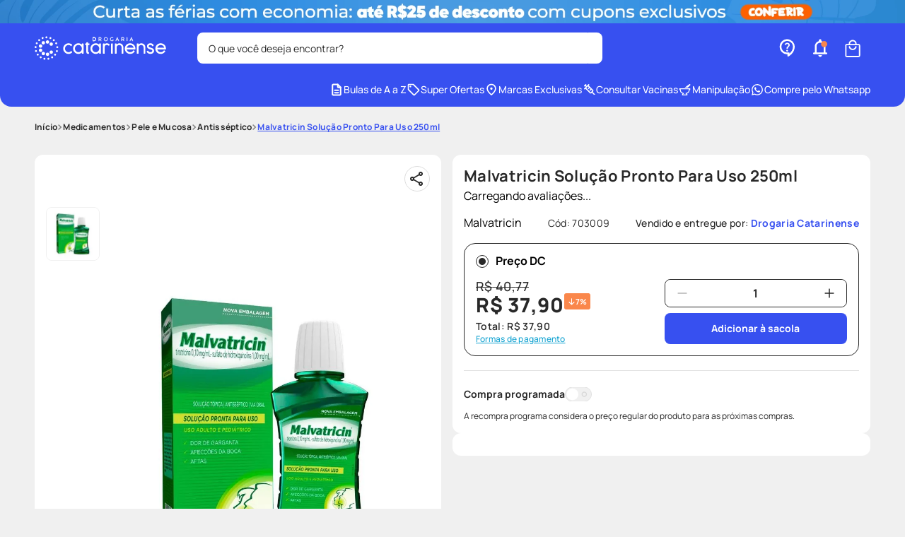

--- FILE ---
content_type: text/css; charset=utf-8
request_url: https://drogariacatarinense.vtexassets.com/_v/public/assets/v1/published/precopopular.apps-common-components@2.0.58/public/react/ShortDescription.min.css?workspace=master
body_size: 178
content:
.precopopular-apps-common-components-2-x-container-description{margin-top:20px}.precopopular-apps-common-components-2-x-text-description{font-weight:400;font-size:14px;line-height:120%;letter-spacing:.02rem;color:var(--neutral-800)}.precopopular-apps-common-components-2-x-link-description{display:block;margin-top:8px;font-weight:500;font-size:12px;line-height:100%;text-decoration:underline;text-underline-offset:2px;color:var(--sky)}

--- FILE ---
content_type: text/css; charset=utf-8
request_url: https://drogariacatarinense.vtexassets.com/_v/public/assets/v1/published/precopopular.custom-products-variants@0.0.53/public/react/Index.min.css?workspace=master
body_size: 1484
content:
.precopopular-custom-products-variants-0-x-buttonBack___1mlaL,.precopopular-custom-products-variants-0-x-buttonFirst___2rhFr,.precopopular-custom-products-variants-0-x-buttonLast___2yuh0,.precopopular-custom-products-variants-0-x-buttonNext___2mOCa,.precopopular-custom-products-variants-0-x-buttonNext___3Lm3s,.precopopular-custom-products-variants-0-x-dot___3c3SI{cursor:pointer}.precopopular-custom-products-variants-0-x-image___xtQGH{display:block;width:100%;height:100%}.precopopular-custom-products-variants-0-x-spinner___27VUp{position:absolute;top:calc(50% - 15px);left:calc(50% - 15px);width:30px;height:30px;-webkit-animation-name:precopopular-custom-products-variants-0-x-spin___S3UuE;animation-name:precopopular-custom-products-variants-0-x-spin___S3UuE;-webkit-animation-duration:1s;animation-duration:1s;-webkit-animation-timing-function:linear;animation-timing-function:linear;-webkit-animation-iteration-count:infinite;animation-iteration-count:infinite;border:4px solid #a9a9a9;border-top-color:#000;border-radius:30px}@-webkit-keyframes precopopular-custom-products-variants-0-x-spin___S3UuE{0%{transform:rotate(0deg)}to{transform:rotate(1turn)}}@keyframes precopopular-custom-products-variants-0-x-spin___S3UuE{0%{transform:rotate(0deg)}to{transform:rotate(1turn)}}.precopopular-custom-products-variants-0-x-container___2O72F{position:relative;overflow:hidden;height:100%;width:100%}.precopopular-custom-products-variants-0-x-overlay___IV4qY{position:absolute;top:0;left:0;bottom:0;right:0;opacity:0;cursor:zoom-in;transition:opacity .3s,transform .3s}.precopopular-custom-products-variants-0-x-hover___MYy31,.precopopular-custom-products-variants-0-x-loading___1pvNI,.precopopular-custom-products-variants-0-x-zoom___3kqYk{opacity:1}.precopopular-custom-products-variants-0-x-imageLoadingSpinnerContainer___3UIPD{position:absolute;top:0;right:0;bottom:0;left:0;background-color:#f4f4f4}.precopopular-custom-products-variants-0-x-slide___3-Nqo{position:relative;display:block;box-sizing:border-box;height:0;margin:0;list-style-type:none}.precopopular-custom-products-variants-0-x-slide___3-Nqo:focus{outline:none!important}.precopopular-custom-products-variants-0-x-slideHorizontal___1NzNV{float:left}[dir=rtl] .precopopular-custom-products-variants-0-x-slideHorizontal___1NzNV{direction:rtl;transform:scaleX(-1)}.precopopular-custom-products-variants-0-x-slideInner___2mfX9{position:absolute;top:0;left:0;width:100%;height:100%}.precopopular-custom-products-variants-0-x-focusRing___1airF{position:absolute;top:5px;right:5px;bottom:5px;left:5px;pointer-events:none;outline-width:5px;outline-style:solid;outline-color:Highlight}@media (-webkit-min-device-pixel-ratio:0){.precopopular-custom-products-variants-0-x-focusRing___1airF{outline-style:auto;outline-color:-webkit-focus-ring-color}}.precopopular-custom-products-variants-0-x-horizontalSlider___281Ls{position:relative;overflow:hidden;touch-action:pan-y pinch-zoom}[dir=rtl] .precopopular-custom-products-variants-0-x-horizontalSlider___281Ls{direction:ltr;transform:scaleX(-1)}.precopopular-custom-products-variants-0-x-horizontalSliderTray___1L-0W{overflow:hidden;width:100%}.precopopular-custom-products-variants-0-x-verticalSlider___34ZFD{position:relative;overflow:hidden}.precopopular-custom-products-variants-0-x-verticalSliderTray___267D8{overflow:hidden}.precopopular-custom-products-variants-0-x-verticalTray___12Key{float:left}.precopopular-custom-products-variants-0-x-verticalSlideTrayWrap___2nO7o{overflow:hidden}.precopopular-custom-products-variants-0-x-sliderTray___-vHFQ{display:block;list-style:none;padding:0;margin:0}.precopopular-custom-products-variants-0-x-sliderAnimation___300FY{transition:transform .5s;transition-timing-function:cubic-bezier(.645,.045,.355,1);will-change:transform}.precopopular-custom-products-variants-0-x-masterSpinnerContainer___1Z6hB{position:absolute;top:0;right:0;bottom:0;left:0;background-color:#f4f4f4}.precopopular-custom-products-variants-0-x-title,.precopopular-custom-products-variants-0-x-var_wrap--grid{}.precopopular-custom-products-variants-0-x-grid{display:grid;grid-template-columns:repeat(8,auto);grid-template-rows:1fr;width:-webkit-fit-content;width:-moz-fit-content;width:fit-content;min-height:3rem}.precopopular-custom-products-variants-0-x-var_wrap--grid::-webkit-scrollbar{border-radius:.5rem;width:3.125rem;height:.25rem}.precopopular-custom-products-variants-0-x-var_wrap--grid::-webkit-scrollbar-track{border-radius:2.125rem 2.125rem 2.125rem 2.125rem;width:3.125rem;height:.25rem;border:1.5rem solid #d3d3d3}.precopopular-custom-products-variants-0-x-var_wrap--grid::-webkit-scrollbar-thumb{background-color:#d3d3d3;border-radius:2.125rem 2.125rem 2.125rem 2.125rem;width:3.125rem;border:1.5rem solid grey}.precopopular-custom-products-variants-0-x-grid--alignCenter{align-items:center;justify-content:center}.precopopular-custom-products-variants-0-x-grid--alignLeft{align-items:center;justify-content:end}.precopopular-custom-products-variants-0-x-grid--alignRight{align-items:center;justify-content:start}.precopopular-custom-products-variants-0-x-link{width:-webkit-fit-content;width:-moz-fit-content;width:fit-content;text-decoration:none;display:block;padding:10px}.precopopular-custom-products-variants-0-x-link_wrap{white-space:nowrap}.precopopular-custom-products-variants-0-x-link_wrap--is-active{color:#000;font-weight:700;border:1px solid #000}.precopopular-custom-products-variants-0-x-dots{list-style-type:none;width:100%;padding:0;margin:1rem 0 0;display:flex!important;justify-content:center;flex-direction:row}.precopopular-custom-products-variants-0-x-dot{display:block;content:""}.precopopular-custom-products-variants-0-x-sliderArrow{width:1.5rem;height:1.5rem}.precopopular-custom-products-variants-0-x-sliderArrow svg{display:block;width:.5rem;height:.5rem;overflow:visible}.precopopular-custom-products-variants-0-x-sliderArrow svg use{display:block;width:1rem;height:1rem}.precopopular-custom-products-variants-0-x-variations{max-width:100%;width:100%}.precopopular-custom-products-variants-0-x-item{width:-webkit-fit-content;width:-moz-fit-content;width:fit-content;display:flex;align-items:center;justify-content:center;padding-bottom:0;padding:0!important}.precopopular-custom-products-variants-0-x-item--unavailable{border:1px solid #dcdcdc!important;border-radius:4px!important;cursor:not-allowed}.precopopular-custom-products-variants-0-x-item--unavailable .precopopular-custom-products-variants-0-x-link_text{color:#b4b4b4!important}.precopopular-custom-products-variants-0-x-item--unavailable a{cursor:not-allowed}.precopopular-custom-products-variants-0-x-item--unavailable:hover{border:1px solid #dcdcdc!important;border-radius:4px!important;background:var(--white)!important}.precopopular-custom-products-variants-0-x-sliderLeftArrowWrapper button.carousel__back-button,.precopopular-custom-products-variants-0-x-sliderRightArrowWrapper button.carousel__next-button{-moz-appearance:none;appearance:none;-webkit-appearance:none}.precopopular-custom-products-variants-0-x-sliderLeftArrowWrapper{-moz-appearance:none!important;appearance:none!important;-webkit-appearance:none!important;outline:none;border:none;color:unset;background-color:unset;position:absolute;top:50%;left:0;transform:translateY(-50%)}.precopopular-custom-products-variants-0-x-slider .carousel__slide{padding-bottom:unset}.precopopular-custom-products-variants-0-x-sliderRightArrowWrapper{outline:none;border:none;color:unset;background-color:unset;-moz-appearance:none!important;appearance:none!important;-webkit-appearance:none!important;position:absolute;top:50%;right:0;transform:translateY(-50%)}.precopopular-custom-products-variants-0-x-dotGroup{text-align:center}.precopopular-custom-products-variants-0-x-slider .carousel__slider-tray-wrap--horizontal .carousel__slider-tray--horizontal{display:flex!important}.precopopular-custom-products-variants-0-x-slider .carousel__slider-tray-wrap--horizontal{overflow:hidden}.precopopular-custom-products-variants-0-x-slider button.carousel__back-button,.precopopular-custom-products-variants-0-x-slider button.carousel__next-button{-moz-appearance:none;appearance:none;-webkit-appearance:none}.precopopular-custom-products-variants-0-x-slider .carousel__slider-tray-wrap--horizontal .carousel__slider-tray--horizontal .carousel__slide{padding-bottom:unset}

--- FILE ---
content_type: text/css; charset=utf-8
request_url: https://drogariacatarinense.vtexassets.com/_v/public/assets/v1/published/precopopular.apps-common-components@2.0.58/public/react/SellerDeliveryName.min.css?workspace=master
body_size: 141
content:
.precopopular-apps-common-components-2-x-sellerContainer{}.precopopular-apps-common-components-2-x-sellerText{font-weight:500;font-size:10px;line-height:100%;letter-spacing:.02rem;color:var(--neutral-800)}@media screen and (min-width:1024px){.precopopular-apps-common-components-2-x-sellerText{font-size:14px}}.precopopular-apps-common-components-2-x-sellerName{color:var(--primary);font-weight:700}

--- FILE ---
content_type: text/css; charset=utf-8
request_url: https://drogariacatarinense.vtexassets.com/_v/public/assets/v1/published/precopopular.apps-common-components@2.0.58/public/react/RadioGroupPrice.min.css?workspace=master
body_size: 282
content:
.precopopular-apps-common-components-2-x-radioGroupWrapper{display:flex;flex-direction:column;gap:20px}.precopopular-apps-common-components-2-x-radioGroupContainer{border:1px solid #dcdcdc;border-radius:16px}.precopopular-apps-common-components-2-x-radioGroupContainerActive{border-color:var(--neutral-800)}.precopopular-apps-common-components-2-x-radioGroupLabelWrapper{display:flex;align-items:flex-start}.precopopular-apps-common-components-2-x-fakeRadio{border:1px solid var(--neutral-800);height:18px;width:18px;transition:border .1s ease-in-out;cursor:pointer;position:relative;margin-right:10px;display:flex;align-items:center;justify-content:center;border-radius:100%}.precopopular-apps-common-components-2-x-fakeRadioActive{border-color:var(--neutral-800)}.precopopular-apps-common-components-2-x-fakeRadioInner{height:10px;width:10px;scale:0;transition:transform 80ms ease-in}.precopopular-apps-common-components-2-x-fakeRadioInnerActive{scale:1;transition:transform 80ms ease-out;background:var(--neutral-800);border-radius:100%}.precopopular-apps-common-components-2-x-radioGroupInput{position:absolute;opacity:0}.precopopular-apps-common-components-2-x-radioGroupLabel{padding:16px;display:flex;cursor:pointer;font-size:16px;line-height:100%;font-weight:700;border-radius:14px;flex-wrap:wrap;gap:16px 0}.precopopular-apps-common-components-2-x-radioGroupLabelActive{border-radius:13px 13px 0 0}.precopopular-apps-common-components-2-x-radioGroupLabelDisabled{background:var(--neutral-200);cursor:not-allowed}.precopopular-apps-common-components-2-x-radioGroupContent{padding:0 16px 16px}.precopopular-apps-common-components-2-x-radioGroupContentHidden{display:none}.precopopular-apps-common-components-2-x-radioPreview{display:block;width:100%}.precopopular-apps-common-components-2-x-radioPreview:empty{margin-top:0}

--- FILE ---
content_type: text/css; charset=utf-8
request_url: https://drogariacatarinense.vtexassets.com/_v/public/assets/v1/published/drogariacatarinense.menu-manipulacao@1.0.27/public/react/TriggerButton.min.css?workspace=master
body_size: 22
content:
.drogariacatarinense-menu-manipulacao-1-x-triggerButtonIcon,.drogariacatarinense-menu-manipulacao-1-x-triggerButtonText,.drogariacatarinense-menu-manipulacao-1-x-triggerContainer{}.drogariacatarinense-menu-manipulacao-1-x-triggerContainer{display:flex;align-items:center;gap:10px}

--- FILE ---
content_type: text/css; charset=utf-8
request_url: https://drogariacatarinense.vtexassets.com/_v/public/assets/v1/published/drogariacatarinense.menu@1.0.25/public/react/TriggerButton.min.css?workspace=master
body_size: -27
content:
.drogariacatarinense-menu-1-x-triggerButtonIcon,.drogariacatarinense-menu-1-x-triggerButtonText,.drogariacatarinense-menu-1-x-triggerContainer{}.drogariacatarinense-menu-1-x-triggerContainer{display:flex;align-items:center;gap:10px}

--- FILE ---
content_type: text/css; charset=utf-8
request_url: https://drogariacatarinense.vtexassets.com/_v/public/assets/v1/published/precopopular.pbm-components@2.0.20/public/react/1.min.css?workspace=master
body_size: 2183
content:
.precopopular-pbm-components-2-x-loaderContainer{background:rgba(0,0,0,.25);-webkit-backdrop-filter:blur(5px);backdrop-filter:blur(5px);width:100vw;height:100vh;position:fixed;left:0;top:0;display:flex;align-items:center;justify-content:center;flex-direction:column;z-index:1000}.precopopular-pbm-components-2-x-loaderInfo{margin-top:20px;text-align:center;color:#fff;font-size:24px;line-height:28px;display:flex;justify-content:center;flex-direction:column;letter-spacing:1px;text-shadow:1px 1px 1px rgba(0,0,0,.3)}.precopopular-pbm-components-2-x-pbm-wrapper{}.precopopular-pbm-components-2-x-pbm-container-login{display:flex;flex-direction:column;gap:20px}@media screen and (max-width:1024px){.precopopular-pbm-components-2-x-pbm-container-login{position:relative}}.precopopular-pbm-components-2-x-pbm-content{display:flex;flex-direction:column;gap:20px}@media screen and (min-width:1024px){.precopopular-pbm-components-2-x-pbm-content{gap:16px}}@media screen and (min-width:1024px){.precopopular-pbm-components-2-x-pbm-content-no-prescription{display:flex;flex-direction:row;flex-wrap:wrap;align-items:center}.precopopular-pbm-components-2-x-pbm-content-no-prescription .precopopular-pbm-components-2-x-pbm-content-prices,.precopopular-pbm-components-2-x-pbm-content-no-prescription .precopopular-pbm-components-2-x-pbm-form{flex:1}}.precopopular-pbm-components-2-x-pbm-content-dermaclub{display:flex;flex-direction:column;gap:20px;justify-content:space-between}@media screen and (min-width:1024px){.precopopular-pbm-components-2-x-pbm-content-dermaclub{gap:16px;flex-direction:row;align-items:center}}.precopopular-pbm-components-2-x-pbm-content-dermaclub-content{}.precopopular-pbm-components-2-x-pbm-content-dermaclub .precopopular-pbm-components-2-x-best-price{color:var(--neutral-800)}.precopopular-pbm-components-2-x-pbm-content-dermaclub .precopopular-pbm-components-2-x-pbm-points{display:block;font-weight:700;font-size:16px;line-height:18px;letter-spacing:.02rem;color:var(--pbm)}.precopopular-pbm-components-2-x-pbm-form{display:flex;flex-direction:column;gap:18px}@media screen and (min-width:1024px){.precopopular-pbm-components-2-x-pbm-form{flex-direction:row;gap:8px}}.precopopular-pbm-components-2-x-pbm-form-prescription{flex-direction:column;gap:20px}@media screen and (min-width:1024px){.precopopular-pbm-components-2-x-pbm-form-prescription .precopopular-pbm-components-2-x-pbm-button-submit-label{display:block}}.precopopular-pbm-components-2-x-border-error{border-color:red!important}.precopopular-pbm-components-2-x-pbm-input-group{width:100%;position:relative}.precopopular-pbm-components-2-x-input-pbm,.precopopular-pbm-components-2-x-select-pbm{width:100%;height:44px;padding:10px;gap:10px;border-radius:8px;letter-spacing:.02rem;border:1px solid var(--neutral-300);color:var(--neutral-800);font-size:14px;font-family:var(--font-primary),sans-serif}.precopopular-pbm-components-2-x-select-pbm{max-height:200px;overflow-y:auto;-moz-appearance:none;appearance:none;-webkit-appearance:none;background-image:url('data:image/svg+xml;utf8,<svg width="24" height="24" viewBox="0 0 24 24" fill="none" xmlns="http://www.w3.org/2000/svg"><path d="M6 9L12 15L18 9" stroke-width="2" stroke-linecap="round" stroke-linejoin="round" stroke="currentColor"/></svg>');background-repeat:no-repeat;background-position:right 10px center;background-size:20px;cursor:pointer}.precopopular-pbm-components-2-x-pbm-radios-group{display:flex;flex-direction:row;gap:16px;align-items:center;margin-top:18px}.precopopular-pbm-components-2-x-label-radio-pbm{display:flex;align-items:center;gap:8px;font-weight:400;font-size:14px;line-height:100%;letter-spacing:.02rem;color:var(--neutral-800);cursor:pointer}.precopopular-pbm-components-2-x-input-radio-pbm{-moz-appearance:none;appearance:none;-webkit-appearance:none;border-radius:50%;background:var(--white);border:3px solid var(--white);box-shadow:0 0 0 1px var(--neutral-800);height:18px;width:18px;cursor:pointer}.precopopular-pbm-components-2-x-input-radio-pbm:checked{background:var(--neutral-800);box-shadow:0 0 0 1px var(--neutral-800)}.precopopular-pbm-components-2-x-option-select-pbm{color:var(--neutral-600);font-size:14px;font-family:var(--font-primary),sans-serif;padding:10px;transition:.4s;display:flex;justify-content:flex-start;gap:20px}.precopopular-pbm-components-2-x-pbm-input-error{position:absolute;bottom:-16px;font-weight:400;font-size:12px;line-height:12px;letter-spacing:.02rem;color:var(--red);text-wrap:nowrap;font-family:var(--font-primary),sans-serif}.precopopular-pbm-components-2-x-industry-name{position:absolute;top:25px;right:0;border-radius:4px;background:var(--white);text-align:center;padding:4px;font-size:12px;font-weight:700;line-height:100%;text-transform:capitalize;color:var(--pbm);letter-spacing:.02rem;border:1px solid var(--pbm);width:110px}@media screen and (min-width:1024px){.precopopular-pbm-components-2-x-industry-name{top:-2px;right:16px;border-radius:0 0 8px 8px;padding:6px 20px;font-size:14px;letter-spacing:0;border:0;width:-webkit-fit-content;width:-moz-fit-content;width:fit-content}}.precopopular-pbm-components-2-x-industry-name:empty{padding:0;background:none}.precopopular-pbm-components-2-x-pbm-button-submit{height:44px;min-width:44px;border:1px solid var(--neutral-300);border-radius:8px;display:flex;align-items:center;justify-content:center;cursor:pointer;background:var(--pbm);font-family:var(--font-primary),sans-serif}.precopopular-pbm-components-2-x-pbm-button-submit:not(:disabled):hover{background:#410076}.precopopular-pbm-components-2-x-pbm-button-submit:disabled{cursor:not-allowed;background:var(--neutral-200)}.precopopular-pbm-components-2-x-pbm-button-submit:disabled .precopopular-pbm-components-2-x-pbm-svg-path{fill:var(--neutral-450)}.precopopular-pbm-components-2-x-pbm-button-submit:disabled{.precopopular-pbm-components-2-x-pbm-button-submit-label{color:var(--neutral-450)}}.precopopular-pbm-components-2-x-pbm-button-submit-label{font-weight:700;font-size:16px;line-height:100%;letter-spacing:.02rem;text-align:center;color:var(--white);font-family:var(--font-primary),sans-serif}@media screen and (min-width:1024px){.precopopular-pbm-components-2-x-pbm-button-submit-label{display:none}}.precopopular-pbm-components-2-x-pbm-button-submit .precopopular-pbm-components-2-x-pbm-svg{display:none}@media screen and (min-width:1024px){.precopopular-pbm-components-2-x-pbm-button-submit .precopopular-pbm-components-2-x-pbm-svg{display:block}}.precopopular-pbm-components-2-x-pbm-modal{position:fixed;top:0;left:0;height:100%;width:100%;display:flex;align-items:center;justify-content:center;z-index:999;-webkit-animation:precopopular-pbm-components-2-x-fade-in-fwd .2s cubic-bezier(.39,.575,.565,1) both;animation:precopopular-pbm-components-2-x-fade-in-fwd .2s cubic-bezier(.39,.575,.565,1) both}.precopopular-pbm-components-2-x-pbm-modal-container-iframe{border-radius:16px;background:var(--white);z-index:1;padding:16px;position:relative;display:flex;gap:20px;flex-direction:column;width:calc(100% - 20px);max-width:1024px}@media screen and (min-width:1024px){.precopopular-pbm-components-2-x-pbm-modal-container-iframe{width:100%}}.precopopular-pbm-components-2-x-pbm-modal-iframe{}.precopopular-pbm-components-2-x-pbm-modal-button-close{background:var(--primary);border:none;border-radius:8px;color:var(--white);display:flex;justify-content:center;margin:auto;height:42px;align-items:center;width:176px;cursor:pointer}.precopopular-pbm-components-2-x-pbm-modal-backdrop{width:100%;height:100%;position:absolute;background:rgba(0,0,0,.5)}.precopopular-pbm-components-2-x-text-price{font-weight:700;font-size:16px;line-height:18px;letter-spacing:.02rem;display:block;color:var(--neutral-800)}.precopopular-pbm-components-2-x-pbm-content-main{display:flex;flex-direction:column;gap:16px}@media screen and (min-width:1024px){.precopopular-pbm-components-2-x-pbm-content-main{gap:20px}}@media screen and (max-width:1024px){.precopopular-pbm-components-2-x-pbm-content-prices{width:50%}}.precopopular-pbm-components-2-x-min-price{font-weight:800;font-size:28px;line-height:32px;letter-spacing:.02rem;color:var(--pbm)}.precopopular-pbm-components-2-x-max-price{font-weight:500;font-size:20px;line-height:24px;letter-spacing:.02rem;color:var(--pbm)}.precopopular-pbm-components-2-x-pbm-content-program-active{display:flex;flex-direction:column;justify-content:space-between;gap:16px}@media screen and (min-width:1024px){.precopopular-pbm-components-2-x-pbm-content-program-active{flex-direction:row;gap:10px;align-items:center}}.precopopular-pbm-components-2-x-pbm-container-prices{display:flex;flex-direction:column;gap:2px;width:100%;position:relative}@media screen and (min-width:1024px){.precopopular-pbm-components-2-x-pbm-container-prices{width:inherit}}.precopopular-pbm-components-2-x-list-price{font-weight:500;font-size:18px;line-height:20px;letter-spacing:.02rem;color:var(--neutral-800)}.precopopular-pbm-components-2-x-best-price{font-weight:800;font-size:28px;line-height:34px;letter-spacing:.02rem;color:var(--pbm)}.precopopular-pbm-components-2-x-total-price{color:var(--neutral-800);font-weight:600;font-size:14px;line-height:120%;letter-spacing:.02rem;margin-top:8px}.precopopular-pbm-components-2-x-pbm-tooltip-first-purchase{display:flex;flex-direction:row;gap:3px;justify-content:center;text-align:center;font-weight:400;font-size:12px;line-height:100%;letter-spacing:.02rem;color:var(--neutral-800)}.precopopular-pbm-components-2-x-pbm-tooltip-first-purchase .precopopular-pbm-components-2-x-pbm-svg{width:20px}.precopopular-pbm-components-2-x-pbm-product-content-warning{display:flex;flex-direction:column;gap:10px;width:100%}.precopopular-pbm-components-2-x-pbm-product-warning,.precopopular-pbm-components-2-x-pbm-product-warning-discount{font-weight:400;font-size:12px;line-height:14px;letter-spacing:.02rem;text-align:center;color:var(--black)}.precopopular-pbm-components-2-x-button-reset-pbm{display:block;margin:0 auto;border:none;background:none;text-decoration:underline;text-underline-offset:2px;color:var(--red);font-weight:400;font-size:12px;line-height:14px;letter-spacing:.02rem;text-align:center;font-family:var(--primary-font),sans-serif;cursor:pointer}.precopopular-pbm-components-2-x-dermaclub-container-actions{display:flex;flex-direction:column;gap:10px}.precopopular-pbm-components-2-x-content-actions{width:100%;display:flex;flex-direction:column;gap:8px}@media screen and (min-width:1024px){.precopopular-pbm-components-2-x-content-actions{width:237px}}.precopopular-pbm-components-2-x-pbm-installments{font-weight:400;font-size:12px;line-height:12px;letter-spacing:.02rem;text-align:center;color:var(--neutral-800);margin:0}@media screen and (min-width:1024px){.precopopular-pbm-components-2-x-pbm-installments{display:none}}.precopopular-pbm-components-2-x-stepper-container{border:1px solid var(--neutral-800);border-radius:8px;display:flex;flex-direction:row;justify-content:space-between;width:100%;align-items:center}.precopopular-pbm-components-2-x-button-minus,.precopopular-pbm-components-2-x-button-plus{background:none;border:none;height:44px;width:44px;cursor:pointer;line-height:0}.precopopular-pbm-components-2-x-button-minus:disabled,.precopopular-pbm-components-2-x-button-plus:disabled{cursor:not-allowed;opacity:.7}.precopopular-pbm-components-2-x-stepper-input{width:20px;font-size:16px;color:var(--neutral-800);background:none}.precopopular-pbm-components-2-x-button-add-to-cart,.precopopular-pbm-components-2-x-stepper-input{border:0;font-weight:700;line-height:100%;text-align:center;font-family:var(--font-primary),sans-serif}.precopopular-pbm-components-2-x-button-add-to-cart{width:100%;background:var(--primary);border-radius:8px;font-size:14px;letter-spacing:0;color:var(--white);height:44px;padding:0 10px;cursor:pointer}.precopopular-pbm-components-2-x-button-add-to-cart:hover{background:var(--primary-hover)}.precopopular-pbm-components-2-x-button-add-to-cart:disabled{cursor:not-allowed;background:var(--neutral-200);color:var(--neutral-800)}.precopopular-pbm-components-2-x-pbm-message-promotion-active{color:var(--neutral-800);cursor:default;display:flex;gap:8px;align-items:center;width:100%;font-size:12px;line-height:1px;font-weight:700;justify-content:center;border:1px solid var(--neutral-300);border-radius:20px;padding:3px 8px;font-family:var(--font-primary),sans-serif}.precopopular-pbm-components-2-x-pbm-shelf-container{padding:0}.precopopular-pbm-components-2-x-pbm-shelf-text:empty{display:none}.precopopular-pbm-components-2-x-pbm-shelf-text .precopopular-pbm-components-2-x-pbm-svg{height:12px}.precopopular-pbm-components-2-x-pbm-shelf-text .precopopular-pbm-components-2-x-pbm-svg-path{fill:var(--white)}.precopopular-pbm-components-2-x-pbm-shelf-value{width:100%;background:var(--pbm);color:var(--white);text-align:center;border-radius:4px;border:1px solid var(--white);display:flex;align-items:center;justify-content:center;align-content:center;flex-wrap:wrap;height:20px;font-size:9px;line-height:12px;flex-direction:column}@media screen and (min-width:420px){.precopopular-pbm-components-2-x-pbm-shelf-value{font-size:10px;line-height:12px}}@media screen and (min-width:1024px){.precopopular-pbm-components-2-x-pbm-shelf-value{font-size:12px;line-height:14px;flex-direction:row}}.precopopular-pbm-components-2-x-pbm-shelf-dermaclub{background:var(--pbm-500)}.precopopular-pbm-components-2-x-pbm-shelf-price{}.precopopular-pbm-components-2-x-skeleton-container{display:flex;flex-direction:column;justify-content:space-between;gap:10px}.precopopular-pbm-components-2-x-skeleton-prices{display:flex;flex-direction:column;align-items:center;justify-content:space-between}@media screen and (min-width:1024px){.precopopular-pbm-components-2-x-skeleton-prices{flex-direction:row}}

--- FILE ---
content_type: text/css; charset=utf-8
request_url: https://drogariacatarinense.vtexassets.com/_v/public/assets/v1/published/precopopular.minicart@2.67.1/public/react/Minicart.min.css?workspace=master
body_size: 131
content:
.precopopular-minicart-2-x-drawerStyles{height:100%}.precopopular-minicart-2-x-popupStyles{max-height:600px}.precopopular-minicart-2-x-minicartEmptyStateContainerDefault{width:340px}.precopopular-minicart-2-x-minicartQuantityBadgeDefault{top:-.7rem;right:-.8rem}.precopopular-minicart-2-x-popupBoxPosition{right:-40px;width:364px;top:100%}.precopopular-minicart-2-x-popupArrowUp{right:7px}

--- FILE ---
content_type: text/css
request_url: https://drogariacatarinense.vtexassets.com/_v/public/vtex.styles-graphql/v1/overrides/drogariacatarinense.store-theme@4.0.91$overrides.css?v=1&workspace=master
body_size: 118943
content:
.drogariacatarinense-free-shipping-bar-0-x-wrapper{width:100%}.drogariacatarinense-free-shipping-bar-0-x-paragraph{font-size:12px;letter-spacing:.02rem;font-weight:400;color:var(--neutral-800);line-height:16px;margin:5px 0;padding:0 12px}@-webkit-keyframes drogariacatarinense-menu-manipulacao-1-x-fade-in-fwd{0%{-webkit-transform:translateZ(-80px);transform:translateZ(-80px);opacity:0}to{-webkit-transform:translateZ(0);transform:translateZ(0);opacity:1}}@keyframes drogariacatarinense-menu-manipulacao-1-x-fade-in-fwd{0%{-webkit-transform:translateZ(-80px);transform:translateZ(-80px);opacity:0}to{-webkit-transform:translateZ(0);transform:translateZ(0);opacity:1}}.drogariacatarinense-menu-manipulacao-1-x-mzHeader{position:relative;z-index:100;width:100%}.drogariacatarinense-menu-manipulacao-1-x-triggerContainer{background:0 0;border:0;border-radius:8px;padding:4px 8px;margin:0;height:auto;width:fit-content!important;box-sizing:content-box}.drogariacatarinense-menu-manipulacao-1-x-triggerContainer:hover{background:var(--primary-200)}.drogariacatarinense-menu-manipulacao-1-x-triggerContainer:active{border:1px solid var(--accent)}.drogariacatarinense-menu-manipulacao-1-x-triggerButtonIcon{display:none}.drogariacatarinense-menu-manipulacao-1-x-triggerButtonText{display:flex;align-items:center;gap:8px;font-size:14px;font-weight:800;line-height:17px;color:var(--white);text-transform:uppercase}.drogariacatarinense-menu-manipulacao-1-x-triggerButtonText:before{content:"";width:24px;height:24px;background-size:100%;background-repeat:no-repeat;background-image:url("data:image/svg+xml;charset=utf-8,%3Csvg width='24' height='24' fill='none' xmlns='http://www.w3.org/2000/svg'%3E%3Cmask id='a' style='mask-type:alpha' maskUnits='userSpaceOnUse' x='0' y='0' width='24' height='24'%3E%3Crect width='24' height='24' rx='8' fill='%23D9D9D9'/%3E%3C/mask%3E%3Cg mask='url(%23a)'%3E%3Cpath d='M4 18a.967.967 0 01-.712-.288A.968.968 0 013 17c0-.283.096-.52.288-.712A.967.967 0 014 16h16c.283 0 .52.096.712.288.192.191.288.429.288.712s-.096.52-.288.712A.968.968 0 0120 18H4zm0-5a.967.967 0 01-.712-.287A.968.968 0 013 12c0-.283.096-.52.288-.713A.967.967 0 014 11h16c.283 0 .52.096.712.287.192.192.288.43.288.713s-.096.52-.288.713A.968.968 0 0120 13H4zm0-5a.968.968 0 01-.712-.287A.968.968 0 013 7c0-.283.096-.52.288-.713A.968.968 0 014 6h16c.283 0 .52.096.712.287.192.192.288.43.288.713s-.096.52-.288.713A.968.968 0 0120 8H4z' fill='%23fff'/%3E%3C/g%3E%3C/svg%3E")}.drogariacatarinense-menu-manipulacao-1-x-toggleMenu{display:flex;justify-content:center;align-items:center;width:76px!important;height:32px!important;padding:4px;background-color:transparent;border:0;border-radius:8px;outline:0;cursor:pointer;transition:background-color .3s ease-out;z-index:10;font-weight:600;font-size:14px;color:var(--white)}.drogariacatarinense-menu-manipulacao-1-x-toggleMenu:hover{background:transparent;border:0;outline:0}@media screen and (min-width:1024px){.drogariacatarinense-menu-manipulacao-1-x-toggleMenu:hover{background-color:var(--primary-200)}}.drogariacatarinense-menu-manipulacao-1-x-toggleMenu .drogariacatarinense-menu-manipulacao-1-x-hamburgerIcon{width:24px;height:24px;margin-right:7px}@media screen and (max-width:767px){.drogariacatarinense-menu-manipulacao-1-x-toggleMenu{width:26px!important;height:26px!important}.drogariacatarinense-menu-manipulacao-1-x-toggleMenu .drogariacatarinense-menu-manipulacao-1-x-hamburgerIcon{width:20px;height:14px;margin:0}}.drogariacatarinense-menu-manipulacao-1-x-menu{position:absolute;top:calc(100% - 20px);left:calc(-100vw - 100px);width:100%;height:calc(100vh - 90px);padding-top:20px}.drogariacatarinense-menu-manipulacao-1-x-menu .drogariacatarinense-menu-manipulacao-1-x-overlay{position:absolute;top:0;left:0;width:100%;height:calc(100vh - 90px);background:rgba(0,0,0,.5);opacity:1!important;transform:translateX(0);transition:opacity .5s;cursor:pointer;z-index:100}.drogariacatarinense-menu-manipulacao-1-x-menu .drogariacatarinense-menu-manipulacao-1-x-menu--is-active .drogariacatarinense-menu-manipulacao-1-x-overlay{display:block}@media screen and (min-width:1024px){.drogariacatarinense-menu-manipulacao-1-x-menu .drogariacatarinense-menu-manipulacao-1-x-overlay{height:calc(100vw + 100%);z-index:999;top:-100%}.drogariacatarinense-menu-manipulacao-1-x-menu .drogariacatarinense-menu-manipulacao-1-x-menu--is-active .drogariacatarinense-menu-manipulacao-1-x-overlay{z-index:999!important}.drogariacatarinense-menu-manipulacao-1-x-menu .drogariacatarinense-menu-manipulacao-1-x-menu--is-active{z-index:99999!important}}.drogariacatarinense-menu-manipulacao-1-x-menu .drogariacatarinense-menu-manipulacao-1-x-menuContainer{position:relative;display:flex;transform:translateX(0);transition:.5s;width:100%;height:calc(100vh - 155px);max-height:450px;max-width:800px;margin:0 auto;background-color:var(--white);border-radius:16px;z-index:99999;overflow:auto}.drogariacatarinense-menu-manipulacao-1-x-menu .drogariacatarinense-menu-manipulacao-1-x-menuContainer::-webkit-scrollbar{width:6px}.drogariacatarinense-menu-manipulacao-1-x-menu .drogariacatarinense-menu-manipulacao-1-x-menuContainer::-webkit-scrollbar-track{background:var(--neutral-100);border-radius:20px;border-right:2px solid var(--white);margin:21px 0 14px}.drogariacatarinense-menu-manipulacao-1-x-menu .drogariacatarinense-menu-manipulacao-1-x-menuContainer::-webkit-scrollbar-thumb{width:4px;background-color:var(--neutral-450);border-radius:20px;border-right:2px solid var(--white)}.drogariacatarinense-menu-manipulacao-1-x-menu .drogariacatarinense-menu-manipulacao-1-x-menuContainer .drogariacatarinense-menu-manipulacao-1-x-leftMenu{width:180px}.drogariacatarinense-menu-manipulacao-1-x-menu .drogariacatarinense-menu-manipulacao-1-x-menuContainer .drogariacatarinense-menu-manipulacao-1-x-leftMenu .drogariacatarinense-menu-manipulacao-1-x-departmentList{height:298px;margin:0;padding:14px 9px 14px 15px;list-style:none;overflow:auto;border-right:1px solid var(--neutral-300)}.drogariacatarinense-menu-manipulacao-1-x-menu .drogariacatarinense-menu-manipulacao-1-x-menuContainer .drogariacatarinense-menu-manipulacao-1-x-leftMenu .drogariacatarinense-menu-manipulacao-1-x-departmentList::-webkit-scrollbar{width:6px}.drogariacatarinense-menu-manipulacao-1-x-menu .drogariacatarinense-menu-manipulacao-1-x-menuContainer .drogariacatarinense-menu-manipulacao-1-x-leftMenu .drogariacatarinense-menu-manipulacao-1-x-departmentList::-webkit-scrollbar-track{background:var(--neutral-100);border-radius:20px;border-right:2px solid var(--white);margin:21px 0 14px}.drogariacatarinense-menu-manipulacao-1-x-menu .drogariacatarinense-menu-manipulacao-1-x-menuContainer .drogariacatarinense-menu-manipulacao-1-x-leftMenu .drogariacatarinense-menu-manipulacao-1-x-departmentList::-webkit-scrollbar-thumb{width:4px;background-color:var(--neutral-450);border-radius:20px;border-right:2px solid var(--white)}.drogariacatarinense-menu-manipulacao-1-x-menu .drogariacatarinense-menu-manipulacao-1-x-menuContainer .drogariacatarinense-menu-manipulacao-1-x-leftMenu .drogariacatarinense-menu-manipulacao-1-x-departmentList .drogariacatarinense-menu-manipulacao-1-x-departmentItem{width:100%}.drogariacatarinense-menu-manipulacao-1-x-menu .drogariacatarinense-menu-manipulacao-1-x-menuContainer .drogariacatarinense-menu-manipulacao-1-x-leftMenu .drogariacatarinense-menu-manipulacao-1-x-departmentList .drogariacatarinense-menu-manipulacao-1-x-departmentItem .drogariacatarinense-menu-manipulacao-1-x-departmentItemLink{display:flex;align-items:center;width:100%;padding:10px;min-height:30px;border-radius:4px;transition:.3s ease-out;-webkit-text-decoration:none;text-decoration:none;cursor:pointer;font-weight:700;font-size:14px;color:var(--neutral-800)}.drogariacatarinense-menu-manipulacao-1-x-menu .drogariacatarinense-menu-manipulacao-1-x-menuContainer .drogariacatarinense-menu-manipulacao-1-x-leftMenu .drogariacatarinense-menu-manipulacao-1-x-departmentList .drogariacatarinense-menu-manipulacao-1-x-departmentItem .drogariacatarinense-menu-manipulacao-1-x-departmentItemLink:hover{-webkit-text-decoration:underline;text-decoration:underline}.drogariacatarinense-menu-manipulacao-1-x-menu .drogariacatarinense-menu-manipulacao-1-x-menuContainer .drogariacatarinense-menu-manipulacao-1-x-leftMenu .drogariacatarinense-menu-manipulacao-1-x-departmentList .drogariacatarinense-menu-manipulacao-1-x-departmentItem.drogariacatarinense-menu-manipulacao-1-x-departmentItem--is-active .drogariacatarinense-menu-manipulacao-1-x-departmentItemLink{background-color:var(--primary-100);color:var(--primary)}.drogariacatarinense-menu-manipulacao-1-x-menu .drogariacatarinense-menu-manipulacao-1-x-menuContainer .drogariacatarinense-menu-manipulacao-1-x-leftMenu .drogariacatarinense-menu-manipulacao-1-x-departmentList .drogariacatarinense-menu-manipulacao-1-x-departmentItem.drogariacatarinense-menu-manipulacao-1-x-departmentItem--is-active .drogariacatarinense-menu-manipulacao-1-x-departmentItemLink:hover{-webkit-text-decoration:none;text-decoration:none}.drogariacatarinense-menu-manipulacao-1-x-menu .drogariacatarinense-menu-manipulacao-1-x-menuContainer .drogariacatarinense-menu-manipulacao-1-x-leftMenu .drogariacatarinense-menu-manipulacao-1-x-moreLinks{width:180px;height:152px;background-color:var(--accent);box-shadow:0 -3px 4px 0 rgba(0,0,0,.25);list-style:none;padding:10px 15px;margin:0;overflow:auto}.drogariacatarinense-menu-manipulacao-1-x-menu .drogariacatarinense-menu-manipulacao-1-x-menuContainer .drogariacatarinense-menu-manipulacao-1-x-leftMenu .drogariacatarinense-menu-manipulacao-1-x-moreLinks::-webkit-scrollbar{width:6px}.drogariacatarinense-menu-manipulacao-1-x-menu .drogariacatarinense-menu-manipulacao-1-x-menuContainer .drogariacatarinense-menu-manipulacao-1-x-leftMenu .drogariacatarinense-menu-manipulacao-1-x-moreLinks::-webkit-scrollbar-track{background:var(--neutral-100);border-radius:20px;border-right:2px solid var(--accent);margin:21px 0 14px}.drogariacatarinense-menu-manipulacao-1-x-menu .drogariacatarinense-menu-manipulacao-1-x-menuContainer .drogariacatarinense-menu-manipulacao-1-x-leftMenu .drogariacatarinense-menu-manipulacao-1-x-moreLinks::-webkit-scrollbar-thumb{width:4px;background-color:var(--neutral-450);border-radius:20px;border-right:2px solid var(--accent)}.drogariacatarinense-menu-manipulacao-1-x-menu .drogariacatarinense-menu-manipulacao-1-x-menuContainer .drogariacatarinense-menu-manipulacao-1-x-leftMenu .drogariacatarinense-menu-manipulacao-1-x-moreLinks .drogariacatarinense-menu-manipulacao-1-x-moreLinksItem{max-height:46px;padding:10px}.drogariacatarinense-menu-manipulacao-1-x-menu .drogariacatarinense-menu-manipulacao-1-x-menuContainer .drogariacatarinense-menu-manipulacao-1-x-leftMenu .drogariacatarinense-menu-manipulacao-1-x-moreLinks .drogariacatarinense-menu-manipulacao-1-x-moreLinksItem .drogariacatarinense-menu-manipulacao-1-x-moreLink{display:flex;align-items:center;gap:10px;-webkit-text-decoration:none;text-decoration:none;font-weight:400;font-size:14px;color:var(--neutral-800)}.drogariacatarinense-menu-manipulacao-1-x-menu .drogariacatarinense-menu-manipulacao-1-x-menuContainer .drogariacatarinense-menu-manipulacao-1-x-leftMenu .drogariacatarinense-menu-manipulacao-1-x-moreLinks .drogariacatarinense-menu-manipulacao-1-x-moreLinksItem .drogariacatarinense-menu-manipulacao-1-x-moreLink:active,.drogariacatarinense-menu-manipulacao-1-x-menu .drogariacatarinense-menu-manipulacao-1-x-menuContainer .drogariacatarinense-menu-manipulacao-1-x-leftMenu .drogariacatarinense-menu-manipulacao-1-x-moreLinks .drogariacatarinense-menu-manipulacao-1-x-moreLinksItem .drogariacatarinense-menu-manipulacao-1-x-moreLink:focus,.drogariacatarinense-menu-manipulacao-1-x-menu .drogariacatarinense-menu-manipulacao-1-x-menuContainer .drogariacatarinense-menu-manipulacao-1-x-leftMenu .drogariacatarinense-menu-manipulacao-1-x-moreLinks .drogariacatarinense-menu-manipulacao-1-x-moreLinksItem .drogariacatarinense-menu-manipulacao-1-x-moreLink:hover{-webkit-text-decoration:underline;text-decoration:underline;transition:.2s ease-in-out}.drogariacatarinense-menu-manipulacao-1-x-menu .drogariacatarinense-menu-manipulacao-1-x-menuContainer .drogariacatarinense-menu-manipulacao-1-x-leftMenu .drogariacatarinense-menu-manipulacao-1-x-moreLinks .drogariacatarinense-menu-manipulacao-1-x-moreLinksItem .drogariacatarinense-menu-manipulacao-1-x-moreLink .drogariacatarinense-menu-manipulacao-1-x-TargetBlankIcon{width:20px;height:20px;min-width:20px}.drogariacatarinense-menu-manipulacao-1-x-menu .drogariacatarinense-menu-manipulacao-1-x-menuContainer .drogariacatarinense-menu-manipulacao-1-x-rightMenu{position:relative;flex:1}.drogariacatarinense-menu-manipulacao-1-x-menu .drogariacatarinense-menu-manipulacao-1-x-menuContainer .drogariacatarinense-menu-manipulacao-1-x-rightMenu .drogariacatarinense-menu-manipulacao-1-x-closeMenuDesktop{position:absolute;top:10px;right:10px;display:flex;justify-content:center;align-items:center;width:20px;height:20px;background:transparent;padding:0;border:0;outline:0;cursor:pointer}.drogariacatarinense-menu-manipulacao-1-x-menu .drogariacatarinense-menu-manipulacao-1-x-menuContainer .drogariacatarinense-menu-manipulacao-1-x-rightMenu .drogariacatarinense-menu-manipulacao-1-x-closeMenuDesktop:hover{background-color:transparent;outline:0;border:0}.drogariacatarinense-menu-manipulacao-1-x-menu .drogariacatarinense-menu-manipulacao-1-x-menuContainer .drogariacatarinense-menu-manipulacao-1-x-rightMenu .drogariacatarinense-menu-manipulacao-1-x-closeMenuDesktop .drogariacatarinense-menu-manipulacao-1-x-closeIcon{width:12px;height:12px}.drogariacatarinense-menu-manipulacao-1-x-menu .drogariacatarinense-menu-manipulacao-1-x-menuContainer .drogariacatarinense-menu-manipulacao-1-x-rightMenu .drogariacatarinense-menu-manipulacao-1-x-defaultMenu{display:flex;flex-wrap:wrap;width:calc(100% - 50px);height:176px;gap:15px;margin:0 25px;padding:25px 0 14px;border-bottom:1px solid var(--neutral-300);overflow:auto}.drogariacatarinense-menu-manipulacao-1-x-menu .drogariacatarinense-menu-manipulacao-1-x-menuContainer .drogariacatarinense-menu-manipulacao-1-x-rightMenu .drogariacatarinense-menu-manipulacao-1-x-defaultMenu::-webkit-scrollbar{width:6px}.drogariacatarinense-menu-manipulacao-1-x-menu .drogariacatarinense-menu-manipulacao-1-x-menuContainer .drogariacatarinense-menu-manipulacao-1-x-rightMenu .drogariacatarinense-menu-manipulacao-1-x-defaultMenu::-webkit-scrollbar-track{background:var(--neutral-100);border-radius:20px;border-right:2px solid var(--white);margin:21px 0 14px}.drogariacatarinense-menu-manipulacao-1-x-menu .drogariacatarinense-menu-manipulacao-1-x-menuContainer .drogariacatarinense-menu-manipulacao-1-x-rightMenu .drogariacatarinense-menu-manipulacao-1-x-defaultMenu::-webkit-scrollbar-thumb{width:4px;background-color:var(--neutral-450);border-radius:20px;border-right:2px solid var(--white)}.drogariacatarinense-menu-manipulacao-1-x-menu .drogariacatarinense-menu-manipulacao-1-x-menuContainer .drogariacatarinense-menu-manipulacao-1-x-rightMenu .drogariacatarinense-menu-manipulacao-1-x-defaultMenu .drogariacatarinense-menu-manipulacao-1-x-defaultMenuList{display:flex;align-items:flex-start;flex-wrap:wrap;list-style:none;flex:1;height:fit-content;gap:8px;padding:0;margin:0}.drogariacatarinense-menu-manipulacao-1-x-menu .drogariacatarinense-menu-manipulacao-1-x-menuContainer .drogariacatarinense-menu-manipulacao-1-x-rightMenu .drogariacatarinense-menu-manipulacao-1-x-defaultMenu .drogariacatarinense-menu-manipulacao-1-x-defaultMenuList .drogariacatarinense-menu-manipulacao-1-x-defaultMenu__lvl1{width:100%}.drogariacatarinense-menu-manipulacao-1-x-menu .drogariacatarinense-menu-manipulacao-1-x-menuContainer .drogariacatarinense-menu-manipulacao-1-x-rightMenu .drogariacatarinense-menu-manipulacao-1-x-defaultMenu .drogariacatarinense-menu-manipulacao-1-x-defaultMenuList .drogariacatarinense-menu-manipulacao-1-x-defaultMenu__lvl1 .drogariacatarinense-menu-manipulacao-1-x-defaultMenu__lvl1Link{position:relative;display:flex;align-items:center;min-height:22px;padding-left:29px;-webkit-text-decoration:none;text-decoration:none;font-weight:700;font-size:14px;color:var(--secondary)}.drogariacatarinense-menu-manipulacao-1-x-menu .drogariacatarinense-menu-manipulacao-1-x-menuContainer .drogariacatarinense-menu-manipulacao-1-x-rightMenu .drogariacatarinense-menu-manipulacao-1-x-defaultMenu .drogariacatarinense-menu-manipulacao-1-x-defaultMenuList .drogariacatarinense-menu-manipulacao-1-x-defaultMenu__lvl1 .drogariacatarinense-menu-manipulacao-1-x-defaultMenu__lvl1Link .drogariacatarinense-menu-manipulacao-1-x-defaultMenu__lvl1Image{position:absolute;left:0;width:24px;height:auto}.drogariacatarinense-menu-manipulacao-1-x-menu .drogariacatarinense-menu-manipulacao-1-x-menuContainer .drogariacatarinense-menu-manipulacao-1-x-rightMenu .drogariacatarinense-menu-manipulacao-1-x-defaultMenu .drogariacatarinense-menu-manipulacao-1-x-defaultMenuList .drogariacatarinense-menu-manipulacao-1-x-defaultMenu__lvl2{width:100%}.drogariacatarinense-menu-manipulacao-1-x-menu .drogariacatarinense-menu-manipulacao-1-x-menuContainer .drogariacatarinense-menu-manipulacao-1-x-rightMenu .drogariacatarinense-menu-manipulacao-1-x-defaultMenu .drogariacatarinense-menu-manipulacao-1-x-defaultMenuList .drogariacatarinense-menu-manipulacao-1-x-defaultMenu__lvl2 .drogariacatarinense-menu-manipulacao-1-x-defaultMenu__lvl2Link{display:flex;padding-left:29px;-webkit-text-decoration:none;text-decoration:none;font-weight:400;font-size:14px;color:var(--neutral-800)}.drogariacatarinense-menu-manipulacao-1-x-menu .drogariacatarinense-menu-manipulacao-1-x-menuContainer .drogariacatarinense-menu-manipulacao-1-x-rightMenu .drogariacatarinense-menu-manipulacao-1-x-categoryListContainer{height:283px}.drogariacatarinense-menu-manipulacao-1-x-menu .drogariacatarinense-menu-manipulacao-1-x-menuContainer .drogariacatarinense-menu-manipulacao-1-x-rightMenu .drogariacatarinense-menu-manipulacao-1-x-categoryListContainer .drogariacatarinense-menu-manipulacao-1-x-categoryButtons{display:flex;justify-content:space-between;height:20px;margin:15px 14px 24px}.drogariacatarinense-menu-manipulacao-1-x-menu .drogariacatarinense-menu-manipulacao-1-x-menuContainer .drogariacatarinense-menu-manipulacao-1-x-rightMenu .drogariacatarinense-menu-manipulacao-1-x-categoryListContainer .drogariacatarinense-menu-manipulacao-1-x-categoryList{display:grid;grid-template-columns:repeat(3,1fr);grid-auto-flow:column dense;grid-gap:20px 25px;gap:20px 25px;height:239px;list-style:none;overflow:auto;margin:0;padding:0 21px 14px 24px}.drogariacatarinense-menu-manipulacao-1-x-menu .drogariacatarinense-menu-manipulacao-1-x-menuContainer .drogariacatarinense-menu-manipulacao-1-x-rightMenu .drogariacatarinense-menu-manipulacao-1-x-categoryListContainer .drogariacatarinense-menu-manipulacao-1-x-categoryList::-webkit-scrollbar{width:6px}.drogariacatarinense-menu-manipulacao-1-x-menu .drogariacatarinense-menu-manipulacao-1-x-menuContainer .drogariacatarinense-menu-manipulacao-1-x-rightMenu .drogariacatarinense-menu-manipulacao-1-x-categoryListContainer .drogariacatarinense-menu-manipulacao-1-x-categoryList::-webkit-scrollbar-track{background:var(--neutral-100);border-radius:20px;border-right:2px solid var(--white);margin:21px 0 14px}.drogariacatarinense-menu-manipulacao-1-x-menu .drogariacatarinense-menu-manipulacao-1-x-menuContainer .drogariacatarinense-menu-manipulacao-1-x-rightMenu .drogariacatarinense-menu-manipulacao-1-x-categoryListContainer .drogariacatarinense-menu-manipulacao-1-x-categoryList::-webkit-scrollbar-thumb{width:4px;background-color:var(--neutral-450);border-radius:20px;border-right:2px solid var(--white)}.drogariacatarinense-menu-manipulacao-1-x-menu .drogariacatarinense-menu-manipulacao-1-x-menuContainer .drogariacatarinense-menu-manipulacao-1-x-rightMenu .drogariacatarinense-menu-manipulacao-1-x-categoryListContainer .drogariacatarinense-menu-manipulacao-1-x-categoryList .drogariacatarinense-menu-manipulacao-1-x-categoryItem{display:flex;height:15px}.drogariacatarinense-menu-manipulacao-1-x-menu .drogariacatarinense-menu-manipulacao-1-x-menuContainer .drogariacatarinense-menu-manipulacao-1-x-rightMenu .drogariacatarinense-menu-manipulacao-1-x-categoryListContainer .drogariacatarinense-menu-manipulacao-1-x-categoryList .drogariacatarinense-menu-manipulacao-1-x-categoryItem .drogariacatarinense-menu-manipulacao-1-x-categoryItemLink{position:relative;padding-left:17px;-webkit-line-clamp:1;-webkit-box-orient:vertical;text-overflow:ellipsis;word-break:break-all;height:100%;-webkit-text-decoration:none;text-decoration:none;line-height:14px;overflow:hidden;font-weight:400;font-size:14px;color:var(--neutral-800)}.drogariacatarinense-menu-manipulacao-1-x-menu .drogariacatarinense-menu-manipulacao-1-x-menuContainer .drogariacatarinense-menu-manipulacao-1-x-rightMenu .drogariacatarinense-menu-manipulacao-1-x-categoryListContainer .drogariacatarinense-menu-manipulacao-1-x-categoryList .drogariacatarinense-menu-manipulacao-1-x-categoryItem .drogariacatarinense-menu-manipulacao-1-x-categoryItemLink.drogariacatarinense-menu-manipulacao-1-x-hasChildrens:hover .drogariacatarinense-menu-manipulacao-1-x-openIconDesktop{opacity:0}.drogariacatarinense-menu-manipulacao-1-x-menu .drogariacatarinense-menu-manipulacao-1-x-menuContainer .drogariacatarinense-menu-manipulacao-1-x-rightMenu .drogariacatarinense-menu-manipulacao-1-x-categoryListContainer .drogariacatarinense-menu-manipulacao-1-x-categoryList .drogariacatarinense-menu-manipulacao-1-x-categoryItem .drogariacatarinense-menu-manipulacao-1-x-categoryItemLink.drogariacatarinense-menu-manipulacao-1-x-hasChildrens:hover:before{content:"";position:absolute;left:0;display:inline-block;width:11px;height:11px;background:url("data:image/svg+xml;charset=utf-8,%3Csvg width='11' height='11' fill='none' xmlns='http://www.w3.org/2000/svg'%3E%3Cpath d='M4.958 6.042v1.625c0 .153.052.282.156.386a.524.524 0 00.386.155.524.524 0 00.386-.155.524.524 0 00.156-.386V6.042h1.625a.524.524 0 00.386-.156.524.524 0 00.155-.386.524.524 0 00-.155-.386.524.524 0 00-.386-.156H6.042V3.333a.524.524 0 00-.156-.386.524.524 0 00-.386-.155.524.524 0 00-.386.155.524.524 0 00-.156.386v1.625H3.333a.524.524 0 00-.386.156.524.524 0 00-.155.386c0 .153.052.282.155.386a.524.524 0 00.386.156h1.625zm.542 4.875c-.75 0-1.453-.143-2.112-.427a5.47 5.47 0 01-1.72-1.158A5.47 5.47 0 01.51 7.612 5.274 5.274 0 01.083 5.5c0-.75.143-1.453.427-2.112a5.47 5.47 0 011.158-1.72A5.47 5.47 0 013.388.51 5.274 5.274 0 015.5.083c.75 0 1.454.143 2.113.427a5.47 5.47 0 011.72 1.158c.487.487.873 1.06 1.157 1.72.284.659.427 1.363.427 2.112 0 .75-.143 1.453-.427 2.113a5.469 5.469 0 01-1.158 1.72 5.47 5.47 0 01-1.72 1.157 5.274 5.274 0 01-2.112.427z' fill='%23282828'/%3E%3C/svg%3E") 50%/contain no-repeat;opacity:1;transform:translate(1px,1px)}.drogariacatarinense-menu-manipulacao-1-x-menu .drogariacatarinense-menu-manipulacao-1-x-menuContainer .drogariacatarinense-menu-manipulacao-1-x-rightMenu .drogariacatarinense-menu-manipulacao-1-x-subcategoryListContainer{height:283px}.drogariacatarinense-menu-manipulacao-1-x-menu .drogariacatarinense-menu-manipulacao-1-x-menuContainer .drogariacatarinense-menu-manipulacao-1-x-rightMenu .drogariacatarinense-menu-manipulacao-1-x-subcategoryListContainer .drogariacatarinense-menu-manipulacao-1-x-subcategoryButtons{display:flex;justify-content:space-between;height:20px;margin:15px 14px 24px}.drogariacatarinense-menu-manipulacao-1-x-menu .drogariacatarinense-menu-manipulacao-1-x-menuContainer .drogariacatarinense-menu-manipulacao-1-x-rightMenu .drogariacatarinense-menu-manipulacao-1-x-subcategoryListContainer .drogariacatarinense-menu-manipulacao-1-x-categoryItem{display:flex;height:15px;padding-left:24px;margin-bottom:20px}.drogariacatarinense-menu-manipulacao-1-x-menu .drogariacatarinense-menu-manipulacao-1-x-menuContainer .drogariacatarinense-menu-manipulacao-1-x-rightMenu .drogariacatarinense-menu-manipulacao-1-x-subcategoryListContainer .drogariacatarinense-menu-manipulacao-1-x-categoryItem .drogariacatarinense-menu-manipulacao-1-x-categoryItemLink{position:relative;padding-left:17px;-webkit-line-clamp:1;-webkit-box-orient:vertical;text-overflow:ellipsis;word-break:break-all;height:100%;-webkit-text-decoration:none;text-decoration:none;line-height:14px;overflow:hidden;font-weight:700;font-size:14px;color:var(--neutral-800)}.drogariacatarinense-menu-manipulacao-1-x-menu .drogariacatarinense-menu-manipulacao-1-x-menuContainer .drogariacatarinense-menu-manipulacao-1-x-rightMenu .drogariacatarinense-menu-manipulacao-1-x-subcategoryListContainer .drogariacatarinense-menu-manipulacao-1-x-categoryItem .drogariacatarinense-menu-manipulacao-1-x-categoryItemLink .drogariacatarinense-menu-manipulacao-1-x-openIconDesktop{transform:rotate(45deg);transition:opacity .3s ease-out}.drogariacatarinense-menu-manipulacao-1-x-menu .drogariacatarinense-menu-manipulacao-1-x-menuContainer .drogariacatarinense-menu-manipulacao-1-x-rightMenu .drogariacatarinense-menu-manipulacao-1-x-subcategoryListContainer .drogariacatarinense-menu-manipulacao-1-x-categoryItem .drogariacatarinense-menu-manipulacao-1-x-categoryItemLink:before{content:"";position:absolute;left:0;display:inline-block;width:11px;height:11px;background:url("data:image/svg+xml;charset=utf-8,%3Csvg width='11' height='11' fill='none' xmlns='http://www.w3.org/2000/svg'%3E%3Cpath d='M4.958 6.042v1.625c0 .153.052.282.156.386a.524.524 0 00.386.155.524.524 0 00.386-.155.524.524 0 00.156-.386V6.042h1.625a.524.524 0 00.386-.156.524.524 0 00.155-.386.524.524 0 00-.155-.386.524.524 0 00-.386-.156H6.042V3.333a.524.524 0 00-.156-.386.524.524 0 00-.386-.155.524.524 0 00-.386.155.524.524 0 00-.156.386v1.625H3.333a.524.524 0 00-.386.156.524.524 0 00-.155.386c0 .153.052.282.155.386a.524.524 0 00.386.156h1.625zm.542 4.875c-.75 0-1.453-.143-2.112-.427a5.47 5.47 0 01-1.72-1.158A5.47 5.47 0 01.51 7.612 5.274 5.274 0 01.083 5.5c0-.75.143-1.453.427-2.112a5.47 5.47 0 011.158-1.72A5.47 5.47 0 013.388.51 5.274 5.274 0 015.5.083c.75 0 1.454.143 2.113.427a5.47 5.47 0 011.72 1.158c.487.487.873 1.06 1.157 1.72.284.659.427 1.363.427 2.112 0 .75-.143 1.453-.427 2.113a5.469 5.469 0 01-1.158 1.72 5.47 5.47 0 01-1.72 1.157 5.274 5.274 0 01-2.112.427z' fill='%23282828'/%3E%3C/svg%3E") 50%/contain no-repeat;opacity:0;transform:rotate(45deg) translate(1px,1px);transition:opacity .3s ease-out}.drogariacatarinense-menu-manipulacao-1-x-menu .drogariacatarinense-menu-manipulacao-1-x-menuContainer .drogariacatarinense-menu-manipulacao-1-x-rightMenu .drogariacatarinense-menu-manipulacao-1-x-subcategoryListContainer .drogariacatarinense-menu-manipulacao-1-x-categoryItem .drogariacatarinense-menu-manipulacao-1-x-categoryItemLink:hover .drogariacatarinense-menu-manipulacao-1-x-openIconDesktop{opacity:0}.drogariacatarinense-menu-manipulacao-1-x-menu .drogariacatarinense-menu-manipulacao-1-x-menuContainer .drogariacatarinense-menu-manipulacao-1-x-rightMenu .drogariacatarinense-menu-manipulacao-1-x-subcategoryListContainer .drogariacatarinense-menu-manipulacao-1-x-categoryItem .drogariacatarinense-menu-manipulacao-1-x-categoryItemLink:hover:before{content:"";position:absolute;left:0;display:inline-block;width:11px;height:11px;background:url("data:image/svg+xml;charset=utf-8,%3Csvg width='11' height='11' fill='none' xmlns='http://www.w3.org/2000/svg'%3E%3Cpath d='M4.958 6.042v1.625c0 .153.052.282.156.386a.524.524 0 00.386.155.524.524 0 00.386-.155.524.524 0 00.156-.386V6.042h1.625a.524.524 0 00.386-.156.524.524 0 00.155-.386.524.524 0 00-.155-.386.524.524 0 00-.386-.156H6.042V3.333a.524.524 0 00-.156-.386.524.524 0 00-.386-.155.524.524 0 00-.386.155.524.524 0 00-.156.386v1.625H3.333a.524.524 0 00-.386.156.524.524 0 00-.155.386c0 .153.052.282.155.386a.524.524 0 00.386.156h1.625zm.542 4.875c-.75 0-1.453-.143-2.112-.427a5.47 5.47 0 01-1.72-1.158A5.47 5.47 0 01.51 7.612 5.274 5.274 0 01.083 5.5c0-.75.143-1.453.427-2.112a5.47 5.47 0 011.158-1.72A5.47 5.47 0 013.388.51 5.274 5.274 0 015.5.083c.75 0 1.454.143 2.113.427a5.47 5.47 0 011.72 1.158c.487.487.873 1.06 1.157 1.72.284.659.427 1.363.427 2.112 0 .75-.143 1.453-.427 2.113a5.469 5.469 0 01-1.158 1.72 5.47 5.47 0 01-1.72 1.157 5.274 5.274 0 01-2.112.427z' fill='%23282828'/%3E%3C/svg%3E") 50%/contain no-repeat;opacity:1;transform:rotate(45deg) translate(1px,1px);transition:opacity .3s ease-out}.drogariacatarinense-menu-manipulacao-1-x-menu .drogariacatarinense-menu-manipulacao-1-x-menuContainer .drogariacatarinense-menu-manipulacao-1-x-rightMenu .drogariacatarinense-menu-manipulacao-1-x-subcategoryListContainer .drogariacatarinense-menu-manipulacao-1-x-subcategoryList{display:grid;grid-template-columns:repeat(3,1fr);grid-auto-flow:column dense;grid-gap:20px 25px;gap:20px 25px;height:205px;list-style:none;overflow:auto;margin:0;padding:0 21px 14px 24px}.drogariacatarinense-menu-manipulacao-1-x-menu .drogariacatarinense-menu-manipulacao-1-x-menuContainer .drogariacatarinense-menu-manipulacao-1-x-rightMenu .drogariacatarinense-menu-manipulacao-1-x-subcategoryListContainer .drogariacatarinense-menu-manipulacao-1-x-subcategoryList::-webkit-scrollbar{width:6px}.drogariacatarinense-menu-manipulacao-1-x-menu .drogariacatarinense-menu-manipulacao-1-x-menuContainer .drogariacatarinense-menu-manipulacao-1-x-rightMenu .drogariacatarinense-menu-manipulacao-1-x-subcategoryListContainer .drogariacatarinense-menu-manipulacao-1-x-subcategoryList::-webkit-scrollbar-track{background:var(--neutral-100);border-radius:20px;border-right:2px solid var(--white);margin:21px 0 14px}.drogariacatarinense-menu-manipulacao-1-x-menu .drogariacatarinense-menu-manipulacao-1-x-menuContainer .drogariacatarinense-menu-manipulacao-1-x-rightMenu .drogariacatarinense-menu-manipulacao-1-x-subcategoryListContainer .drogariacatarinense-menu-manipulacao-1-x-subcategoryList::-webkit-scrollbar-thumb{width:4px;background-color:var(--neutral-450);border-radius:20px;border-right:2px solid var(--white)}.drogariacatarinense-menu-manipulacao-1-x-menu .drogariacatarinense-menu-manipulacao-1-x-menuContainer .drogariacatarinense-menu-manipulacao-1-x-rightMenu .drogariacatarinense-menu-manipulacao-1-x-subcategoryListContainer .drogariacatarinense-menu-manipulacao-1-x-subcategoryList .drogariacatarinense-menu-manipulacao-1-x-subcategoryItem{display:flex;height:15px}.drogariacatarinense-menu-manipulacao-1-x-menu .drogariacatarinense-menu-manipulacao-1-x-menuContainer .drogariacatarinense-menu-manipulacao-1-x-rightMenu .drogariacatarinense-menu-manipulacao-1-x-subcategoryListContainer .drogariacatarinense-menu-manipulacao-1-x-subcategoryList .drogariacatarinense-menu-manipulacao-1-x-subcategoryItem .drogariacatarinense-menu-manipulacao-1-x-subcategoryItemLink{position:relative;padding-left:17px;-webkit-line-clamp:1;-webkit-box-orient:vertical;text-overflow:ellipsis;word-break:break-all;height:100%;-webkit-text-decoration:none;text-decoration:none;line-height:14px;overflow:hidden;font-weight:400;font-size:14px;color:var(--neutral-800)}.drogariacatarinense-menu-manipulacao-1-x-menu .drogariacatarinense-menu-manipulacao-1-x-menuContainer .drogariacatarinense-menu-manipulacao-1-x-rightMenu .drogariacatarinense-menu-manipulacao-1-x-departmentImages{display:flex;align-items:center;width:100%;height:127px;gap:20px;list-style:none;padding:0 25px;margin:0;overflow-x:auto;overflow-y:hidden}.drogariacatarinense-menu-manipulacao-1-x-menu .drogariacatarinense-menu-manipulacao-1-x-menuContainer .drogariacatarinense-menu-manipulacao-1-x-rightMenu .drogariacatarinense-menu-manipulacao-1-x-departmentImages::-webkit-scrollbar{width:6px}.drogariacatarinense-menu-manipulacao-1-x-menu .drogariacatarinense-menu-manipulacao-1-x-menuContainer .drogariacatarinense-menu-manipulacao-1-x-rightMenu .drogariacatarinense-menu-manipulacao-1-x-departmentImages::-webkit-scrollbar-track{background:var(--neutral-100);border-radius:20px;border-right:2px solid var(--white);margin:21px 0 14px}.drogariacatarinense-menu-manipulacao-1-x-menu .drogariacatarinense-menu-manipulacao-1-x-menuContainer .drogariacatarinense-menu-manipulacao-1-x-rightMenu .drogariacatarinense-menu-manipulacao-1-x-departmentImages::-webkit-scrollbar-thumb{width:4px;background-color:var(--neutral-450);border-radius:20px;border-right:2px solid var(--white)}.drogariacatarinense-menu-manipulacao-1-x-menu .drogariacatarinense-menu-manipulacao-1-x-menuContainer .drogariacatarinense-menu-manipulacao-1-x-rightMenu .drogariacatarinense-menu-manipulacao-1-x-departmentImages .drogariacatarinense-menu-manipulacao-1-x-departmentImageItem{flex:1;height:fit-content}.drogariacatarinense-menu-manipulacao-1-x-menu .drogariacatarinense-menu-manipulacao-1-x-menuContainer .drogariacatarinense-menu-manipulacao-1-x-rightMenu .drogariacatarinense-menu-manipulacao-1-x-departmentImages .drogariacatarinense-menu-manipulacao-1-x-departmentImageItem .drogariacatarinense-menu-manipulacao-1-x-departmentImageLink{display:flex}.drogariacatarinense-menu-manipulacao-1-x-menu .drogariacatarinense-menu-manipulacao-1-x-menuContainer .drogariacatarinense-menu-manipulacao-1-x-rightMenu .drogariacatarinense-menu-manipulacao-1-x-departmentImages .drogariacatarinense-menu-manipulacao-1-x-departmentImageItem .drogariacatarinense-menu-manipulacao-1-x-departmentImageLink .drogariacatarinense-menu-manipulacao-1-x-departmentImage{width:100%;height:auto;object-fit:cover;max-height:127px;border-radius:8px}.drogariacatarinense-menu-manipulacao-1-x-menu .drogariacatarinense-menu-manipulacao-1-x-menuContainer .drogariacatarinense-menu-manipulacao-1-x-rightMenu .drogariacatarinense-menu-manipulacao-1-x-defaultMenuImages{display:flex;align-items:center;width:100%;height:274px;gap:20px;list-style:none;padding:0 25px;margin:0;overflow-x:auto;overflow-y:hidden}.drogariacatarinense-menu-manipulacao-1-x-menu .drogariacatarinense-menu-manipulacao-1-x-menuContainer .drogariacatarinense-menu-manipulacao-1-x-rightMenu .drogariacatarinense-menu-manipulacao-1-x-defaultMenuImages::-webkit-scrollbar{width:6px}.drogariacatarinense-menu-manipulacao-1-x-menu .drogariacatarinense-menu-manipulacao-1-x-menuContainer .drogariacatarinense-menu-manipulacao-1-x-rightMenu .drogariacatarinense-menu-manipulacao-1-x-defaultMenuImages::-webkit-scrollbar-track{background:var(--neutral-100);border-radius:20px;border-right:2px solid var(--white);margin:21px 0 14px}.drogariacatarinense-menu-manipulacao-1-x-menu .drogariacatarinense-menu-manipulacao-1-x-menuContainer .drogariacatarinense-menu-manipulacao-1-x-rightMenu .drogariacatarinense-menu-manipulacao-1-x-defaultMenuImages::-webkit-scrollbar-thumb{width:4px;background-color:var(--neutral-450);border-radius:20px;border-right:2px solid var(--white)}.drogariacatarinense-menu-manipulacao-1-x-menu .drogariacatarinense-menu-manipulacao-1-x-menuContainer .drogariacatarinense-menu-manipulacao-1-x-rightMenu .drogariacatarinense-menu-manipulacao-1-x-defaultMenuImages .drogariacatarinense-menu-manipulacao-1-x-defaultMenuImageItem{flex:1;height:fit-content}.drogariacatarinense-menu-manipulacao-1-x-menu .drogariacatarinense-menu-manipulacao-1-x-menuContainer .drogariacatarinense-menu-manipulacao-1-x-rightMenu .drogariacatarinense-menu-manipulacao-1-x-defaultMenuImages .drogariacatarinense-menu-manipulacao-1-x-defaultMenuImageItem .drogariacatarinense-menu-manipulacao-1-x-defaultMenuImageLink{display:flex}.drogariacatarinense-menu-manipulacao-1-x-menu .drogariacatarinense-menu-manipulacao-1-x-menuContainer .drogariacatarinense-menu-manipulacao-1-x-rightMenu .drogariacatarinense-menu-manipulacao-1-x-defaultMenuImages .drogariacatarinense-menu-manipulacao-1-x-defaultMenuImageItem .drogariacatarinense-menu-manipulacao-1-x-defaultMenuImageLink .drogariacatarinense-menu-manipulacao-1-x-defaultMenuImage{width:100%;height:auto;object-fit:cover;max-height:224px;border-radius:8px}.drogariacatarinense-menu-manipulacao-1-x-menu .drogariacatarinense-menu-manipulacao-1-x-openIconDesktop{position:absolute;left:0;opacity:1;transition:opacity .3s ease-out}.drogariacatarinense-menu-manipulacao-1-x-menu .drogariacatarinense-menu-manipulacao-1-x-openIconDesktop:before{content:"";position:absolute;left:0;display:inline-block;width:11px;height:11px;background:url("data:image/svg+xml;charset=utf-8,%3Csvg width='11' height='11' fill='none' xmlns='http://www.w3.org/2000/svg'%3E%3Cpath d='M4.958 6.042v1.625c0 .153.052.282.156.386a.524.524 0 00.386.155.524.524 0 00.386-.155.524.524 0 00.156-.386V6.042h1.625a.524.524 0 00.386-.156.524.524 0 00.155-.386.524.524 0 00-.155-.386.524.524 0 00-.386-.156H6.042V3.333a.524.524 0 00-.156-.386.524.524 0 00-.386-.155.524.524 0 00-.386.155.524.524 0 00-.156.386v1.625H3.333a.524.524 0 00-.386.156.524.524 0 00-.155.386c0 .153.052.282.155.386a.524.524 0 00.386.156h1.625zm.542 4.875c-.75 0-1.453-.143-2.112-.427a5.47 5.47 0 01-1.72-1.158A5.47 5.47 0 01.51 7.612 5.274 5.274 0 01.083 5.5c0-.75.143-1.453.427-2.112a5.47 5.47 0 011.158-1.72A5.47 5.47 0 013.388.51 5.274 5.274 0 015.5.083c.75 0 1.454.143 2.113.427a5.47 5.47 0 011.72 1.158c.487.487.873 1.06 1.157 1.72.284.659.427 1.363.427 2.112 0 .75-.143 1.453-.427 2.113a5.469 5.469 0 01-1.158 1.72 5.47 5.47 0 01-1.72 1.157 5.274 5.274 0 01-2.112.427z' fill='%23282828'/%3E%3C/svg%3E") 50%/contain no-repeat;opacity:0;transform:translate(1px,1px);transition:opacity .3s ease-out}.drogariacatarinense-menu-manipulacao-1-x-menu .drogariacatarinense-menu-manipulacao-1-x-backButton{display:flex;align-items:center;height:20px;line-height:16px;white-space:nowrap;padding:0;background-color:transparent;border:none;outline:0;cursor:pointer;font-weight:700;font-size:14px;color:var(--secondary)}.drogariacatarinense-menu-manipulacao-1-x-menu .drogariacatarinense-menu-manipulacao-1-x-backButton:hover{outline:0;border:0;background-color:transparent}.drogariacatarinense-menu-manipulacao-1-x-menu .drogariacatarinense-menu-manipulacao-1-x-goToCategoryButton,.drogariacatarinense-menu-manipulacao-1-x-menu .drogariacatarinense-menu-manipulacao-1-x-goToDepartmentButton{display:flex;align-items:center;height:20px;line-height:16px;white-space:nowrap;-webkit-text-decoration:none;text-decoration:none;padding:0;margin-left:14px;outline:0;cursor:pointer;font-weight:700;font-size:14px;color:var(--secondary)}.drogariacatarinense-menu-manipulacao-1-x-menu.drogariacatarinense-menu-manipulacao-1-x-menu--is-active .drogariacatarinense-menu-manipulacao-1-x-overlay{opacity:.5;transform:translateX(calc(100vw + 100px))}.drogariacatarinense-menu-manipulacao-1-x-menu.drogariacatarinense-menu-manipulacao-1-x-menu--is-active .drogariacatarinense-menu-manipulacao-1-x-menuContainer{transform:translateX(calc(100vw + 100px)) translateY(0);transition-delay:.5s}.drogariacatarinense-menu-manipulacao-1-x-menu.drogariacatarinense-menu-manipulacao-1-x-menu--close-animation .drogariacatarinense-menu-manipulacao-1-x-overlay{animation:drogariacatarinense-menu-manipulacao-1-x-hideOverlay .5s}.drogariacatarinense-menu-manipulacao-1-x-menu.drogariacatarinense-menu-manipulacao-1-x-menu--close-animation .drogariacatarinense-menu-manipulacao-1-x-menuContainer{transform:translateX(calc(100vw + 100px)) translateY(calc(100vh + 100px));transition-delay:0s}.drogariacatarinense-menu-manipulacao-1-x-sideMenu{display:flex;align-items:flex-end;position:absolute;top:0;left:calc(-100% - 100px);width:100%;height:100vh;z-index:100}.drogariacatarinense-menu-manipulacao-1-x-sideMenu .drogariacatarinense-menu-manipulacao-1-x-overlay{position:absolute;top:0;left:0;width:100%;height:100%;background:rgba(0,0,0,.5)!important;opacity:1!important;transform:translateX(0);transition:opacity .5s;cursor:pointer;-webkit-tap-highlight-color:transparent}.drogariacatarinense-menu-manipulacao-1-x-sideMenu .drogariacatarinense-menu-manipulacao-1-x-sideMenuContainer{width:100%;height:100%;max-height:calc(100% - 245px);transform:translateX(0);background-color:var(--neutral-50);border-top-left-radius:15px;border-top-right-radius:15px;overflow:hidden;z-index:101}.drogariacatarinense-menu-manipulacao-1-x-sideMenu .drogariacatarinense-menu-manipulacao-1-x-sideMenuContainer .drogariacatarinense-menu-manipulacao-1-x-slideDownCloseButton{display:flex;justify-content:center;align-items:center;width:100%;height:25px;background-color:var(--neutral-50);border:0;border-bottom:1px solid var(--neutral-300);-webkit-tap-highlight-color:transparent}.drogariacatarinense-menu-manipulacao-1-x-sideMenu .drogariacatarinense-menu-manipulacao-1-x-sideMenuContainer .drogariacatarinense-menu-manipulacao-1-x-slideDownCloseButton:before{content:"";display:inline-block;width:35px;height:5px;background:var(--neutral-450);border-radius:10px}.drogariacatarinense-menu-manipulacao-1-x-sideMenu .drogariacatarinense-menu-manipulacao-1-x-sideMenuContainer .drogariacatarinense-menu-manipulacao-1-x-slideDownCloseButton:hover{background-color:var(--neutral-50);border:0;border-bottom:1px solid var(--neutral-300);outline:0}.drogariacatarinense-menu-manipulacao-1-x-sideMenu .drogariacatarinense-menu-manipulacao-1-x-sideMenuContainer .drogariacatarinense-menu-manipulacao-1-x-slideMenuContent{height:calc(100% - 25px);overflow:auto;padding:10px 10px 10px 20px;scroll-behavior:smooth}.drogariacatarinense-menu-manipulacao-1-x-sideMenu .drogariacatarinense-menu-manipulacao-1-x-sideMenuContainer .drogariacatarinense-menu-manipulacao-1-x-slideMenuContent::-webkit-scrollbar{width:12px}.drogariacatarinense-menu-manipulacao-1-x-sideMenu .drogariacatarinense-menu-manipulacao-1-x-sideMenuContainer .drogariacatarinense-menu-manipulacao-1-x-slideMenuContent::-webkit-scrollbar-track{background:var(--neutral-100);border-radius:20px;margin:8px 0 14px;border-right:8px solid var(--neutral-50)}.drogariacatarinense-menu-manipulacao-1-x-sideMenu .drogariacatarinense-menu-manipulacao-1-x-sideMenuContainer .drogariacatarinense-menu-manipulacao-1-x-slideMenuContent::-webkit-scrollbar-thumb{width:4px;background-color:var(--neutral-450);border-radius:20px;border-right:8px solid var(--neutral-50)}.drogariacatarinense-menu-manipulacao-1-x-sideMenu .drogariacatarinense-menu-manipulacao-1-x-sideMenuContainer .drogariacatarinense-menu-manipulacao-1-x-slideMenuContent .drogariacatarinense-menu-manipulacao-1-x-sideMenu__departmentList{display:flex;flex-wrap:wrap;gap:8px;margin:0;padding:0;list-style:none}.drogariacatarinense-menu-manipulacao-1-x-sideMenu .drogariacatarinense-menu-manipulacao-1-x-sideMenuContainer .drogariacatarinense-menu-manipulacao-1-x-slideMenuContent .drogariacatarinense-menu-manipulacao-1-x-sideMenu__departmentList .drogariacatarinense-menu-manipulacao-1-x-sideMenu__departmentItem{width:100%}.drogariacatarinense-menu-manipulacao-1-x-sideMenu .drogariacatarinense-menu-manipulacao-1-x-sideMenuContainer .drogariacatarinense-menu-manipulacao-1-x-slideMenuContent .drogariacatarinense-menu-manipulacao-1-x-sideMenu__departmentList .drogariacatarinense-menu-manipulacao-1-x-sideMenu__departmentItem:first-child .drogariacatarinense-menu-manipulacao-1-x-sideMenu__departmentItemLink{background-color:var(--primary);color:var(--white)}.drogariacatarinense-menu-manipulacao-1-x-sideMenu .drogariacatarinense-menu-manipulacao-1-x-sideMenuContainer .drogariacatarinense-menu-manipulacao-1-x-slideMenuContent .drogariacatarinense-menu-manipulacao-1-x-sideMenu__departmentList .drogariacatarinense-menu-manipulacao-1-x-sideMenu__departmentItem:first-child .drogariacatarinense-menu-manipulacao-1-x-sideMenu__departmentItemLink:after{content:"";width:24px;height:24px;display:block;background-size:100%;background-position:50%;background-image:url("data:image/svg+xml;charset=utf-8,%3Csvg width='24' height='24' fill='none' xmlns='http://www.w3.org/2000/svg'%3E%3Crect x='24' y='24' width='24' height='24' rx='4' transform='rotate(180 24 24)' fill='%23fff' fill-opacity='.05'/%3E%3Cpath d='M13.582 11.996L8.931 7.345a.731.731 0 01-.23-.554.788.788 0 01.246-.554A.759.759 0 019.5 6c.211 0 .396.08.554.237l4.873 4.857c.126.127.221.27.284.427.064.159.095.317.095.475a1.27 1.27 0 01-.38.902l-4.872 4.872a.74.74 0 01-.562.23.797.797 0 01-.561-.245.759.759 0 01-.238-.554c0-.211.08-.396.238-.554l4.651-4.651z' fill='%23fff'/%3E%3C/svg%3E")}.drogariacatarinense-menu-manipulacao-1-x-sideMenu .drogariacatarinense-menu-manipulacao-1-x-sideMenuContainer .drogariacatarinense-menu-manipulacao-1-x-slideMenuContent .drogariacatarinense-menu-manipulacao-1-x-sideMenu__departmentList .drogariacatarinense-menu-manipulacao-1-x-sideMenu__departmentItem .drogariacatarinense-menu-manipulacao-1-x-sideMenu__departmentItemLink{display:flex;justify-content:space-between;align-items:center;width:100%;min-height:44px;padding:10px;-webkit-text-decoration:none;text-decoration:none;background-color:var(--white);border-radius:4px;font-weight:700;font-size:14px;color:var(--neutral-800)}.drogariacatarinense-menu-manipulacao-1-x-sideMenu .drogariacatarinense-menu-manipulacao-1-x-sideMenuContainer .drogariacatarinense-menu-manipulacao-1-x-slideMenuContent .drogariacatarinense-menu-manipulacao-1-x-sideMenu__moreLinks{width:100%;list-style:none;padding:0;border-radius:8px;margin:8px 0 0}.drogariacatarinense-menu-manipulacao-1-x-sideMenu .drogariacatarinense-menu-manipulacao-1-x-sideMenuContainer .drogariacatarinense-menu-manipulacao-1-x-slideMenuContent .drogariacatarinense-menu-manipulacao-1-x-sideMenu__moreLinks .drogariacatarinense-menu-manipulacao-1-x-sideMenu__moreLinksItem{max-height:46px;padding:12px 10px;background-color:var(--accent);margin-bottom:8px;border-radius:4px}.drogariacatarinense-menu-manipulacao-1-x-sideMenu .drogariacatarinense-menu-manipulacao-1-x-sideMenuContainer .drogariacatarinense-menu-manipulacao-1-x-slideMenuContent .drogariacatarinense-menu-manipulacao-1-x-sideMenu__moreLinks .drogariacatarinense-menu-manipulacao-1-x-sideMenu__moreLinksItem:last-child{margin-bottom:0}@media screen and (min-width:1024px){.drogariacatarinense-menu-manipulacao-1-x-sideMenu .drogariacatarinense-menu-manipulacao-1-x-sideMenuContainer .drogariacatarinense-menu-manipulacao-1-x-slideMenuContent .drogariacatarinense-menu-manipulacao-1-x-sideMenu__moreLinks{background-color:var(--accent);padding:12px 20px;gap:0}.drogariacatarinense-menu-manipulacao-1-x-sideMenu .drogariacatarinense-menu-manipulacao-1-x-sideMenuContainer .drogariacatarinense-menu-manipulacao-1-x-slideMenuContent .drogariacatarinense-menu-manipulacao-1-x-sideMenu__moreLinks .drogariacatarinense-menu-manipulacao-1-x-sideMenu__moreLinksItem{padding:4px 0;background-color:initial}}.drogariacatarinense-menu-manipulacao-1-x-sideMenu .drogariacatarinense-menu-manipulacao-1-x-sideMenuContainer .drogariacatarinense-menu-manipulacao-1-x-slideMenuContent .drogariacatarinense-menu-manipulacao-1-x-sideMenu__moreLinks .drogariacatarinense-menu-manipulacao-1-x-sideMenu__moreLinksItem .drogariacatarinense-menu-manipulacao-1-x-sideMenu__moreLink{display:flex;align-items:center;gap:10px;-webkit-text-decoration:none;text-decoration:none;font-weight:400;font-size:14px;color:var(--white)}.drogariacatarinense-menu-manipulacao-1-x-sideMenu .drogariacatarinense-menu-manipulacao-1-x-sideMenuContainer .drogariacatarinense-menu-manipulacao-1-x-slideMenuContent .drogariacatarinense-menu-manipulacao-1-x-sideMenu__moreLinks .drogariacatarinense-menu-manipulacao-1-x-sideMenu__moreLinksItem .drogariacatarinense-menu-manipulacao-1-x-sideMenu__moreLink .drogariacatarinense-menu-manipulacao-1-x-TargetBlankIcon{width:20px;height:20px;min-width:20px}.drogariacatarinense-menu-manipulacao-1-x-sideMenu .drogariacatarinense-menu-manipulacao-1-x-sideMenuContainer .drogariacatarinense-menu-manipulacao-1-x-slideMenuContent .drogariacatarinense-menu-manipulacao-1-x-defaultMenu{display:flex;flex-wrap:wrap;width:100%;gap:8px;overflow:auto;margin-top:8px}.drogariacatarinense-menu-manipulacao-1-x-sideMenu .drogariacatarinense-menu-manipulacao-1-x-sideMenuContainer .drogariacatarinense-menu-manipulacao-1-x-slideMenuContent .drogariacatarinense-menu-manipulacao-1-x-defaultMenu::-webkit-scrollbar{width:6px}.drogariacatarinense-menu-manipulacao-1-x-sideMenu .drogariacatarinense-menu-manipulacao-1-x-sideMenuContainer .drogariacatarinense-menu-manipulacao-1-x-slideMenuContent .drogariacatarinense-menu-manipulacao-1-x-defaultMenu::-webkit-scrollbar-track{background:var(--neutral-100);border-radius:20px;border-right:2px solid var(--white);margin:21px 0 14px}.drogariacatarinense-menu-manipulacao-1-x-sideMenu .drogariacatarinense-menu-manipulacao-1-x-sideMenuContainer .drogariacatarinense-menu-manipulacao-1-x-slideMenuContent .drogariacatarinense-menu-manipulacao-1-x-defaultMenu::-webkit-scrollbar-thumb{width:4px;background-color:var(--neutral-450);border-radius:20px;border-right:2px solid var(--white)}.drogariacatarinense-menu-manipulacao-1-x-sideMenu .drogariacatarinense-menu-manipulacao-1-x-sideMenuContainer .drogariacatarinense-menu-manipulacao-1-x-slideMenuContent .drogariacatarinense-menu-manipulacao-1-x-defaultMenu .drogariacatarinense-menu-manipulacao-1-x-defaultMenuList{display:flex;flex-wrap:wrap;list-style:none;width:100%;height:fit-content;gap:8px;padding:12px;margin:0;background:var(--white);border-radius:8px}.drogariacatarinense-menu-manipulacao-1-x-sideMenu .drogariacatarinense-menu-manipulacao-1-x-sideMenuContainer .drogariacatarinense-menu-manipulacao-1-x-slideMenuContent .drogariacatarinense-menu-manipulacao-1-x-defaultMenu .drogariacatarinense-menu-manipulacao-1-x-defaultMenuList .drogariacatarinense-menu-manipulacao-1-x-defaultMenu__lvl1{width:100%;max-width:none!important}.drogariacatarinense-menu-manipulacao-1-x-sideMenu .drogariacatarinense-menu-manipulacao-1-x-sideMenuContainer .drogariacatarinense-menu-manipulacao-1-x-slideMenuContent .drogariacatarinense-menu-manipulacao-1-x-defaultMenu .drogariacatarinense-menu-manipulacao-1-x-defaultMenuList .drogariacatarinense-menu-manipulacao-1-x-defaultMenu__lvl1 .drogariacatarinense-menu-manipulacao-1-x-defaultMenu__lvl1Link{position:relative;display:flex;align-items:center;min-height:22px;padding-left:29px;-webkit-text-decoration:none;text-decoration:none;font-weight:700;font-size:14px;color:var(--secondary)}.drogariacatarinense-menu-manipulacao-1-x-sideMenu .drogariacatarinense-menu-manipulacao-1-x-sideMenuContainer .drogariacatarinense-menu-manipulacao-1-x-slideMenuContent .drogariacatarinense-menu-manipulacao-1-x-defaultMenu .drogariacatarinense-menu-manipulacao-1-x-defaultMenuList .drogariacatarinense-menu-manipulacao-1-x-defaultMenu__lvl1 .drogariacatarinense-menu-manipulacao-1-x-defaultMenu__lvl1Link .drogariacatarinense-menu-manipulacao-1-x-defaultMenu__lvl1Image{position:absolute;left:0;width:24px;height:auto}.drogariacatarinense-menu-manipulacao-1-x-sideMenu .drogariacatarinense-menu-manipulacao-1-x-sideMenuContainer .drogariacatarinense-menu-manipulacao-1-x-slideMenuContent .drogariacatarinense-menu-manipulacao-1-x-defaultMenu .drogariacatarinense-menu-manipulacao-1-x-defaultMenuList .drogariacatarinense-menu-manipulacao-1-x-defaultMenu__lvl2{width:100%}.drogariacatarinense-menu-manipulacao-1-x-sideMenu .drogariacatarinense-menu-manipulacao-1-x-sideMenuContainer .drogariacatarinense-menu-manipulacao-1-x-slideMenuContent .drogariacatarinense-menu-manipulacao-1-x-defaultMenu .drogariacatarinense-menu-manipulacao-1-x-defaultMenuList .drogariacatarinense-menu-manipulacao-1-x-defaultMenu__lvl2 .drogariacatarinense-menu-manipulacao-1-x-defaultMenu__lvl2Link{display:flex;padding-left:29px;-webkit-text-decoration:none;text-decoration:none;font-weight:400;font-size:14px;color:var(--neutral-800)}.drogariacatarinense-menu-manipulacao-1-x-sideMenu .drogariacatarinense-menu-manipulacao-1-x-sideMenuContainer .drogariacatarinense-menu-manipulacao-1-x-slideMenuContent .drogariacatarinense-menu-manipulacao-1-x-sideMenu__categoryListContainer .drogariacatarinense-menu-manipulacao-1-x-sideMenu__categoryList__header{display:flex;justify-content:space-between;min-height:35px}.drogariacatarinense-menu-manipulacao-1-x-sideMenu .drogariacatarinense-menu-manipulacao-1-x-sideMenuContainer .drogariacatarinense-menu-manipulacao-1-x-slideMenuContent .drogariacatarinense-menu-manipulacao-1-x-sideMenu__categoryListContainer .drogariacatarinense-menu-manipulacao-1-x-sideMenu__categoryList__header .drogariacatarinense-menu-manipulacao-1-x-sideMenu__backButton{display:flex;align-items:center;gap:4px;max-width:calc(100% - 102px);border:0;outline:0;-webkit-tap-highlight-color:transparent;text-align:left;line-height:18px;background:transparent;font-weight:700;font-size:16px;color:var(--neutral-850)}@media screen and (max-width:767px){.drogariacatarinense-menu-manipulacao-1-x-sideMenu .drogariacatarinense-menu-manipulacao-1-x-sideMenuContainer .drogariacatarinense-menu-manipulacao-1-x-slideMenuContent .drogariacatarinense-menu-manipulacao-1-x-sideMenu__categoryListContainer .drogariacatarinense-menu-manipulacao-1-x-sideMenu__categoryList__header .drogariacatarinense-menu-manipulacao-1-x-sideMenu__backButton{padding-left:0}}.drogariacatarinense-menu-manipulacao-1-x-sideMenu .drogariacatarinense-menu-manipulacao-1-x-sideMenuContainer .drogariacatarinense-menu-manipulacao-1-x-slideMenuContent .drogariacatarinense-menu-manipulacao-1-x-sideMenu__categoryListContainer .drogariacatarinense-menu-manipulacao-1-x-sideMenu__categoryList__header .drogariacatarinense-menu-manipulacao-1-x-sideMenu__backButton:focus,.drogariacatarinense-menu-manipulacao-1-x-sideMenu .drogariacatarinense-menu-manipulacao-1-x-sideMenuContainer .drogariacatarinense-menu-manipulacao-1-x-slideMenuContent .drogariacatarinense-menu-manipulacao-1-x-sideMenu__categoryListContainer .drogariacatarinense-menu-manipulacao-1-x-sideMenu__categoryList__header .drogariacatarinense-menu-manipulacao-1-x-sideMenu__backButton:hover{background:transparent;border:0;outline:0}.drogariacatarinense-menu-manipulacao-1-x-sideMenu .drogariacatarinense-menu-manipulacao-1-x-sideMenuContainer .drogariacatarinense-menu-manipulacao-1-x-slideMenuContent .drogariacatarinense-menu-manipulacao-1-x-sideMenu__categoryListContainer .drogariacatarinense-menu-manipulacao-1-x-sideMenu__categoryList__header .drogariacatarinense-menu-manipulacao-1-x-sideMenu__backButton .drogariacatarinense-menu-manipulacao-1-x-arrowLeftIconMobile{min-width:20px}.drogariacatarinense-menu-manipulacao-1-x-sideMenu .drogariacatarinense-menu-manipulacao-1-x-sideMenuContainer .drogariacatarinense-menu-manipulacao-1-x-slideMenuContent .drogariacatarinense-menu-manipulacao-1-x-sideMenu__categoryListContainer .drogariacatarinense-menu-manipulacao-1-x-sideMenu__categoryList__header .drogariacatarinense-menu-manipulacao-1-x-sideMenu__goToDepartment{display:flex;justify-content:space-between;align-items:center;gap:4px;width:93px;height:35px;padding:0 8px;border-radius:4px;background-color:var(--primary);line-height:14px;-webkit-text-decoration:none;text-decoration:none;white-space:nowrap;font-weight:700;font-size:14px;color:var(--white)}.drogariacatarinense-menu-manipulacao-1-x-sideMenu .drogariacatarinense-menu-manipulacao-1-x-sideMenuContainer .drogariacatarinense-menu-manipulacao-1-x-slideMenuContent .drogariacatarinense-menu-manipulacao-1-x-sideMenu__categoryListContainer .drogariacatarinense-menu-manipulacao-1-x-sideMenu__categoryList{display:flex;flex-wrap:wrap;gap:8px;padding:0;list-style:none;margin:17px 0 0}.drogariacatarinense-menu-manipulacao-1-x-sideMenu .drogariacatarinense-menu-manipulacao-1-x-sideMenuContainer .drogariacatarinense-menu-manipulacao-1-x-slideMenuContent .drogariacatarinense-menu-manipulacao-1-x-sideMenu__categoryListContainer .drogariacatarinense-menu-manipulacao-1-x-sideMenu__categoryList .drogariacatarinense-menu-manipulacao-1-x-sideMenu__categoryItem{width:100%}.drogariacatarinense-menu-manipulacao-1-x-sideMenu .drogariacatarinense-menu-manipulacao-1-x-sideMenuContainer .drogariacatarinense-menu-manipulacao-1-x-slideMenuContent .drogariacatarinense-menu-manipulacao-1-x-sideMenu__categoryListContainer .drogariacatarinense-menu-manipulacao-1-x-sideMenu__categoryList .drogariacatarinense-menu-manipulacao-1-x-sideMenu__categoryItem .drogariacatarinense-menu-manipulacao-1-x-sideMenu__categoryItemLink{display:flex;justify-content:space-between;align-items:center;width:100%;min-height:44px;padding:10px;-webkit-text-decoration:none;text-decoration:none;background-color:var(--white);border-radius:4px;font-weight:700;font-size:14px;color:var(--neutral-850)}.drogariacatarinense-menu-manipulacao-1-x-sideMenu .drogariacatarinense-menu-manipulacao-1-x-sideMenuContainer .drogariacatarinense-menu-manipulacao-1-x-slideMenuContent .drogariacatarinense-menu-manipulacao-1-x-sideMenu__categoryListContainer .drogariacatarinense-menu-manipulacao-1-x-sideMenu__categoryList .drogariacatarinense-menu-manipulacao-1-x-sideMenu__categoryItem .drogariacatarinense-menu-manipulacao-1-x-sideMenu__subcategoryList{display:flex;flex-wrap:wrap;gap:8px;margin:0;list-style:none;background-color:var(--white)}.drogariacatarinense-menu-manipulacao-1-x-sideMenu .drogariacatarinense-menu-manipulacao-1-x-sideMenuContainer .drogariacatarinense-menu-manipulacao-1-x-slideMenuContent .drogariacatarinense-menu-manipulacao-1-x-sideMenu__categoryListContainer .drogariacatarinense-menu-manipulacao-1-x-sideMenu__categoryList .drogariacatarinense-menu-manipulacao-1-x-sideMenu__categoryItem .drogariacatarinense-menu-manipulacao-1-x-sideMenu__subcategoryList::-webkit-scrollbar{width:6px}.drogariacatarinense-menu-manipulacao-1-x-sideMenu .drogariacatarinense-menu-manipulacao-1-x-sideMenuContainer .drogariacatarinense-menu-manipulacao-1-x-slideMenuContent .drogariacatarinense-menu-manipulacao-1-x-sideMenu__categoryListContainer .drogariacatarinense-menu-manipulacao-1-x-sideMenu__categoryList .drogariacatarinense-menu-manipulacao-1-x-sideMenu__categoryItem .drogariacatarinense-menu-manipulacao-1-x-sideMenu__subcategoryList::-webkit-scrollbar-track{background:var(--neutral-100);border-radius:20px;border-right:2px solid var(--white);margin:21px 0 14px}.drogariacatarinense-menu-manipulacao-1-x-sideMenu .drogariacatarinense-menu-manipulacao-1-x-sideMenuContainer .drogariacatarinense-menu-manipulacao-1-x-slideMenuContent .drogariacatarinense-menu-manipulacao-1-x-sideMenu__categoryListContainer .drogariacatarinense-menu-manipulacao-1-x-sideMenu__categoryList .drogariacatarinense-menu-manipulacao-1-x-sideMenu__categoryItem .drogariacatarinense-menu-manipulacao-1-x-sideMenu__subcategoryList::-webkit-scrollbar-thumb{width:4px;background-color:var(--neutral-450);border-radius:20px;border-right:2px solid var(--white)}.drogariacatarinense-menu-manipulacao-1-x-sideMenu .drogariacatarinense-menu-manipulacao-1-x-sideMenuContainer .drogariacatarinense-menu-manipulacao-1-x-slideMenuContent .drogariacatarinense-menu-manipulacao-1-x-sideMenu__categoryListContainer .drogariacatarinense-menu-manipulacao-1-x-sideMenu__categoryList .drogariacatarinense-menu-manipulacao-1-x-sideMenu__categoryItem .drogariacatarinense-menu-manipulacao-1-x-sideMenu__subcategoryList .drogariacatarinense-menu-manipulacao-1-x-sideMenu__subcategoryItem{width:100%}.drogariacatarinense-menu-manipulacao-1-x-sideMenu .drogariacatarinense-menu-manipulacao-1-x-sideMenuContainer .drogariacatarinense-menu-manipulacao-1-x-slideMenuContent .drogariacatarinense-menu-manipulacao-1-x-sideMenu__categoryListContainer .drogariacatarinense-menu-manipulacao-1-x-sideMenu__categoryList .drogariacatarinense-menu-manipulacao-1-x-sideMenu__categoryItem .drogariacatarinense-menu-manipulacao-1-x-sideMenu__subcategoryList .drogariacatarinense-menu-manipulacao-1-x-sideMenu__subcategoryItem .drogariacatarinense-menu-manipulacao-1-x-sideMenu__subcategoryItemLink{display:flex;justify-content:space-between;align-items:center;width:100%;min-height:30px;padding:10px;-webkit-text-decoration:none;text-decoration:none;background-color:var(--neutral-50);border-radius:4px;font-weight:500;font-size:14px;color:var(--neutral-850)}.drogariacatarinense-menu-manipulacao-1-x-sideMenu .drogariacatarinense-menu-manipulacao-1-x-sideMenuContainer .drogariacatarinense-menu-manipulacao-1-x-slideMenuContent .drogariacatarinense-menu-manipulacao-1-x-sideMenu__categoryListContainer .drogariacatarinense-menu-manipulacao-1-x-sideMenu__categoryList .drogariacatarinense-menu-manipulacao-1-x-sideMenu__categoryItem .drogariacatarinense-menu-manipulacao-1-x-sideMenu__subcategoryList.drogariacatarinense-menu-manipulacao-1-x-sideMenu__subcategoryList--is-active{padding:10px 10px 8px;border-top:1px solid var(--neutral-300)}.drogariacatarinense-menu-manipulacao-1-x-sideMenu.drogariacatarinense-menu-manipulacao-1-x-sideMenu--is-active .drogariacatarinense-menu-manipulacao-1-x-overlay{opacity:.5;transform:translateX(calc(100vw + 100px))}.drogariacatarinense-menu-manipulacao-1-x-sideMenu.drogariacatarinense-menu-manipulacao-1-x-sideMenu--is-active .drogariacatarinense-menu-manipulacao-1-x-sideMenuContainer{transform:translateX(calc(100vw + 100px)) translateY(0);animation:drogariacatarinense-menu-manipulacao-1-x-openMenu .5s ease-out}.drogariacatarinense-menu-manipulacao-1-x-sideMenu.drogariacatarinense-menu-manipulacao-1-x-sideMenu--close-animation .drogariacatarinense-menu-manipulacao-1-x-overlay{animation:drogariacatarinense-menu-manipulacao-1-x-hideOverlay .3s}.drogariacatarinense-menu-manipulacao-1-x-sideMenu.drogariacatarinense-menu-manipulacao-1-x-sideMenu--close-animation .drogariacatarinense-menu-manipulacao-1-x-sideMenuContainer{transform:translateX(0) translateY(calc(100vh + 100px));animation:drogariacatarinense-menu-manipulacao-1-x-closeMenu .5s ease-out}.drogariacatarinense-menu-manipulacao-1-x-arrowRightIconMobile{filter:brightness(0) saturate(100%) invert(71%) sepia(20%) saturate(847%) hue-rotate(101deg) brightness(98%) contrast(85%)}.drogariacatarinense-menu-manipulacao-1-x-header-menu-account{display:flex;flex-direction:column}@keyframes drogariacatarinense-menu-manipulacao-1-x-hideOverlay{0%{opacity:.5;transform:translateX(calc(100vw + 100px))}to{opacity:0;transform:translateX(calc(100vw + 100px))}}@keyframes drogariacatarinense-menu-manipulacao-1-x-openMenu{0%{transform:translateX(calc(100vw + 100px)) translateY(calc(100vh + 100px))}to{transform:translateX(calc(100vw + 100px)) translateY(0)}}@keyframes drogariacatarinense-menu-manipulacao-1-x-closeMenu{0%{transform:translateX(calc(100vw + 100px)) translateY(0)}to{transform:translateX(calc(100vw + 100px)) translateY(calc(100vh + 100px))}}@-webkit-keyframes drogariacatarinense-menu-1-x-fade-in-fwd{0%{-webkit-transform:translateZ(-80px);transform:translateZ(-80px);opacity:0}to{-webkit-transform:translateZ(0);transform:translateZ(0);opacity:1}}@keyframes drogariacatarinense-menu-1-x-fade-in-fwd{0%{-webkit-transform:translateZ(-80px);transform:translateZ(-80px);opacity:0}to{-webkit-transform:translateZ(0);transform:translateZ(0);opacity:1}}.drogariacatarinense-menu-1-x-mzHeader{position:relative;z-index:100;width:100%}.drogariacatarinense-menu-1-x-triggerContainer{background:0 0;border:0;border-radius:8px;padding:4px 8px;margin:0;height:auto;width:fit-content!important;box-sizing:content-box}.drogariacatarinense-menu-1-x-triggerContainer:hover{background:var(--primary-200)}.drogariacatarinense-menu-1-x-triggerContainer:active{border:1px solid var(--accent)}.drogariacatarinense-menu-1-x-triggerButtonIcon{display:none}.drogariacatarinense-menu-1-x-triggerButtonText{display:flex;align-items:center;gap:8px;font-size:14px;font-weight:800;line-height:17px;color:var(--white);text-transform:uppercase;font-family:var(--font-primary),sans-serif}.drogariacatarinense-menu-1-x-triggerButtonText:before{content:"";width:24px;height:24px;background-size:100%;background-repeat:no-repeat;background-image:url("data:image/svg+xml;charset=utf-8,%3Csvg width='24' height='24' fill='none' xmlns='http://www.w3.org/2000/svg'%3E%3Cmask id='a' style='mask-type:alpha' maskUnits='userSpaceOnUse' x='0' y='0' width='24' height='24'%3E%3Crect width='24' height='24' rx='8' fill='%23D9D9D9'/%3E%3C/mask%3E%3Cg mask='url(%23a)'%3E%3Cpath d='M4 18a.967.967 0 01-.712-.288A.968.968 0 013 17c0-.283.096-.52.288-.712A.967.967 0 014 16h16c.283 0 .52.096.712.288.192.191.288.429.288.712s-.096.52-.288.712A.968.968 0 0120 18H4zm0-5a.967.967 0 01-.712-.287A.968.968 0 013 12c0-.283.096-.52.288-.713A.967.967 0 014 11h16c.283 0 .52.096.712.287.192.192.288.43.288.713s-.096.52-.288.713A.968.968 0 0120 13H4zm0-5a.968.968 0 01-.712-.287A.968.968 0 013 7c0-.283.096-.52.288-.713A.968.968 0 014 6h16c.283 0 .52.096.712.287.192.192.288.43.288.713s-.096.52-.288.713A.968.968 0 0120 8H4z' fill='%23fff'/%3E%3C/g%3E%3C/svg%3E")}.drogariacatarinense-menu-1-x-toggleMenu{display:flex;justify-content:center;align-items:center;width:76px!important;height:32px!important;padding:4px;background-color:transparent;border:0;border-radius:8px;outline:0;cursor:pointer;transition:background-color .3s ease-out;z-index:10;font-weight:600;font-size:14px;color:var(--white)}.drogariacatarinense-menu-1-x-toggleMenu:hover{background:transparent;border:0;outline:0}@media screen and (min-width:1024px){.drogariacatarinense-menu-1-x-toggleMenu:hover{background-color:var(--primary-200)}}.drogariacatarinense-menu-1-x-toggleMenu .drogariacatarinense-menu-1-x-hamburgerIcon{width:24px;height:24px;margin-right:7px}@media screen and (max-width:767px){.drogariacatarinense-menu-1-x-toggleMenu{width:26px!important;height:26px!important}.drogariacatarinense-menu-1-x-toggleMenu .drogariacatarinense-menu-1-x-hamburgerIcon{width:20px;height:14px;margin:0}}.drogariacatarinense-menu-1-x-menu{position:absolute;top:calc(100% - 20px);left:calc(-100vw - 100px);width:100%;height:calc(100vh - 90px);padding-top:20px}.drogariacatarinense-menu-1-x-menu .drogariacatarinense-menu-1-x-overlay{position:absolute;top:0;left:0;width:100%;height:calc(100vh - 90px);background:rgba(0,0,0,.5);opacity:1!important;transform:translateX(0);transition:opacity .5s;cursor:pointer;z-index:100}.drogariacatarinense-menu-1-x-menu .drogariacatarinense-menu-1-x-menu--is-active .drogariacatarinense-menu-1-x-overlay{display:block}@media screen and (min-width:1024px){.drogariacatarinense-menu-1-x-menu .drogariacatarinense-menu-1-x-overlay{height:calc(100vw + 100%);z-index:999;top:-100%}.drogariacatarinense-menu-1-x-menu .drogariacatarinense-menu-1-x-menu--is-active .drogariacatarinense-menu-1-x-overlay{z-index:999!important}.drogariacatarinense-menu-1-x-menu .drogariacatarinense-menu-1-x-menu--is-active{z-index:99999!important}}.drogariacatarinense-menu-1-x-menu .drogariacatarinense-menu-1-x-menuContainer{position:relative;display:flex;transform:translateX(0);transition:.5s;width:100%;height:calc(100vh - 155px);max-height:450px;max-width:800px;margin:0 auto;background-color:var(--white);border-radius:16px;z-index:99999;overflow:auto}.drogariacatarinense-menu-1-x-menu .drogariacatarinense-menu-1-x-menuContainer::-webkit-scrollbar{width:6px}.drogariacatarinense-menu-1-x-menu .drogariacatarinense-menu-1-x-menuContainer::-webkit-scrollbar-track{background:var(--neutral-100);border-radius:20px;border-right:2px solid var(--white);margin:21px 0 14px}.drogariacatarinense-menu-1-x-menu .drogariacatarinense-menu-1-x-menuContainer::-webkit-scrollbar-thumb{width:4px;background-color:var(--neutral-450);border-radius:20px;border-right:2px solid var(--white)}.drogariacatarinense-menu-1-x-menu .drogariacatarinense-menu-1-x-menuContainer .drogariacatarinense-menu-1-x-leftMenu{width:180px}.drogariacatarinense-menu-1-x-menu .drogariacatarinense-menu-1-x-menuContainer .drogariacatarinense-menu-1-x-leftMenu .drogariacatarinense-menu-1-x-departmentList{height:298px;margin:0;padding:14px 9px 14px 15px;list-style:none;overflow:auto;border-right:1px solid var(--neutral-300)}.drogariacatarinense-menu-1-x-menu .drogariacatarinense-menu-1-x-menuContainer .drogariacatarinense-menu-1-x-leftMenu .drogariacatarinense-menu-1-x-departmentList::-webkit-scrollbar{width:6px}.drogariacatarinense-menu-1-x-menu .drogariacatarinense-menu-1-x-menuContainer .drogariacatarinense-menu-1-x-leftMenu .drogariacatarinense-menu-1-x-departmentList::-webkit-scrollbar-track{background:var(--neutral-100);border-radius:20px;border-right:2px solid var(--white);margin:21px 0 14px}.drogariacatarinense-menu-1-x-menu .drogariacatarinense-menu-1-x-menuContainer .drogariacatarinense-menu-1-x-leftMenu .drogariacatarinense-menu-1-x-departmentList::-webkit-scrollbar-thumb{width:4px;background-color:var(--neutral-450);border-radius:20px;border-right:2px solid var(--white)}.drogariacatarinense-menu-1-x-menu .drogariacatarinense-menu-1-x-menuContainer .drogariacatarinense-menu-1-x-leftMenu .drogariacatarinense-menu-1-x-departmentList .drogariacatarinense-menu-1-x-departmentItem{width:100%}.drogariacatarinense-menu-1-x-menu .drogariacatarinense-menu-1-x-menuContainer .drogariacatarinense-menu-1-x-leftMenu .drogariacatarinense-menu-1-x-departmentList .drogariacatarinense-menu-1-x-departmentItem .drogariacatarinense-menu-1-x-departmentItemLink{display:flex;align-items:center;width:100%;padding:10px;min-height:30px;border-radius:4px;transition:.3s ease-out;-webkit-text-decoration:none;text-decoration:none;cursor:pointer;font-weight:700;font-size:14px;color:var(--neutral-800)}.drogariacatarinense-menu-1-x-menu .drogariacatarinense-menu-1-x-menuContainer .drogariacatarinense-menu-1-x-leftMenu .drogariacatarinense-menu-1-x-departmentList .drogariacatarinense-menu-1-x-departmentItem .drogariacatarinense-menu-1-x-departmentItemLink:hover{-webkit-text-decoration:underline;text-decoration:underline}.drogariacatarinense-menu-1-x-menu .drogariacatarinense-menu-1-x-menuContainer .drogariacatarinense-menu-1-x-leftMenu .drogariacatarinense-menu-1-x-departmentList .drogariacatarinense-menu-1-x-departmentItem.drogariacatarinense-menu-1-x-departmentItem--is-active .drogariacatarinense-menu-1-x-departmentItemLink{background-color:var(--primary-100);color:var(--primary)}.drogariacatarinense-menu-1-x-menu .drogariacatarinense-menu-1-x-menuContainer .drogariacatarinense-menu-1-x-leftMenu .drogariacatarinense-menu-1-x-departmentList .drogariacatarinense-menu-1-x-departmentItem.drogariacatarinense-menu-1-x-departmentItem--is-active .drogariacatarinense-menu-1-x-departmentItemLink:hover{-webkit-text-decoration:none;text-decoration:none}.drogariacatarinense-menu-1-x-menu .drogariacatarinense-menu-1-x-menuContainer .drogariacatarinense-menu-1-x-leftMenu .drogariacatarinense-menu-1-x-moreLinks{width:180px;height:152px;background-color:var(--primary-100);box-shadow:0 -3px 4px 0 rgba(0,0,0,.25);list-style:none;padding:10px 15px;margin:0;overflow:auto}.drogariacatarinense-menu-1-x-menu .drogariacatarinense-menu-1-x-menuContainer .drogariacatarinense-menu-1-x-leftMenu .drogariacatarinense-menu-1-x-moreLinks::-webkit-scrollbar{width:6px}.drogariacatarinense-menu-1-x-menu .drogariacatarinense-menu-1-x-menuContainer .drogariacatarinense-menu-1-x-leftMenu .drogariacatarinense-menu-1-x-moreLinks::-webkit-scrollbar-track{background:var(--neutral-100);border-radius:20px;border-right:2px solid var(--accent);margin:21px 0 14px}.drogariacatarinense-menu-1-x-menu .drogariacatarinense-menu-1-x-menuContainer .drogariacatarinense-menu-1-x-leftMenu .drogariacatarinense-menu-1-x-moreLinks::-webkit-scrollbar-thumb{width:4px;background-color:var(--neutral-450);border-radius:20px;border-right:2px solid var(--accent)}.drogariacatarinense-menu-1-x-menu .drogariacatarinense-menu-1-x-menuContainer .drogariacatarinense-menu-1-x-leftMenu .drogariacatarinense-menu-1-x-moreLinks .drogariacatarinense-menu-1-x-moreLinksItem{max-height:46px;padding:10px}.drogariacatarinense-menu-1-x-menu .drogariacatarinense-menu-1-x-menuContainer .drogariacatarinense-menu-1-x-leftMenu .drogariacatarinense-menu-1-x-moreLinks .drogariacatarinense-menu-1-x-moreLinksItem .drogariacatarinense-menu-1-x-moreLink{display:flex;align-items:center;gap:10px;-webkit-text-decoration:none;text-decoration:none;font-weight:400;font-size:14px;color:var(--neutral-800)}.drogariacatarinense-menu-1-x-menu .drogariacatarinense-menu-1-x-menuContainer .drogariacatarinense-menu-1-x-leftMenu .drogariacatarinense-menu-1-x-moreLinks .drogariacatarinense-menu-1-x-moreLinksItem .drogariacatarinense-menu-1-x-moreLink:active,.drogariacatarinense-menu-1-x-menu .drogariacatarinense-menu-1-x-menuContainer .drogariacatarinense-menu-1-x-leftMenu .drogariacatarinense-menu-1-x-moreLinks .drogariacatarinense-menu-1-x-moreLinksItem .drogariacatarinense-menu-1-x-moreLink:focus,.drogariacatarinense-menu-1-x-menu .drogariacatarinense-menu-1-x-menuContainer .drogariacatarinense-menu-1-x-leftMenu .drogariacatarinense-menu-1-x-moreLinks .drogariacatarinense-menu-1-x-moreLinksItem .drogariacatarinense-menu-1-x-moreLink:hover{-webkit-text-decoration:underline;text-decoration:underline;transition:.2s ease-in-out}.drogariacatarinense-menu-1-x-menu .drogariacatarinense-menu-1-x-menuContainer .drogariacatarinense-menu-1-x-leftMenu .drogariacatarinense-menu-1-x-moreLinks .drogariacatarinense-menu-1-x-moreLinksItem .drogariacatarinense-menu-1-x-moreLink .drogariacatarinense-menu-1-x-TargetBlankIcon{width:20px;height:20px;min-width:20px}.drogariacatarinense-menu-1-x-menu .drogariacatarinense-menu-1-x-menuContainer .drogariacatarinense-menu-1-x-rightMenu{position:relative;flex:1}.drogariacatarinense-menu-1-x-menu .drogariacatarinense-menu-1-x-menuContainer .drogariacatarinense-menu-1-x-rightMenu .drogariacatarinense-menu-1-x-closeMenuDesktop{position:absolute;top:10px;right:10px;display:flex;justify-content:center;align-items:center;width:20px;height:20px;background:transparent;padding:0;border:0;outline:0;cursor:pointer}.drogariacatarinense-menu-1-x-menu .drogariacatarinense-menu-1-x-menuContainer .drogariacatarinense-menu-1-x-rightMenu .drogariacatarinense-menu-1-x-closeMenuDesktop:hover{background-color:transparent;outline:0;border:0}.drogariacatarinense-menu-1-x-menu .drogariacatarinense-menu-1-x-menuContainer .drogariacatarinense-menu-1-x-rightMenu .drogariacatarinense-menu-1-x-closeMenuDesktop .drogariacatarinense-menu-1-x-closeIcon{width:12px;height:12px}.drogariacatarinense-menu-1-x-menu .drogariacatarinense-menu-1-x-menuContainer .drogariacatarinense-menu-1-x-rightMenu .drogariacatarinense-menu-1-x-defaultMenu{display:flex;flex-wrap:wrap;width:calc(100% - 50px);height:176px;gap:15px;margin:0 25px;padding:25px 0 14px;border-bottom:1px solid var(--neutral-300);overflow:auto}.drogariacatarinense-menu-1-x-menu .drogariacatarinense-menu-1-x-menuContainer .drogariacatarinense-menu-1-x-rightMenu .drogariacatarinense-menu-1-x-defaultMenu::-webkit-scrollbar{width:6px}.drogariacatarinense-menu-1-x-menu .drogariacatarinense-menu-1-x-menuContainer .drogariacatarinense-menu-1-x-rightMenu .drogariacatarinense-menu-1-x-defaultMenu::-webkit-scrollbar-track{background:var(--neutral-100);border-radius:20px;border-right:2px solid var(--white);margin:21px 0 14px}.drogariacatarinense-menu-1-x-menu .drogariacatarinense-menu-1-x-menuContainer .drogariacatarinense-menu-1-x-rightMenu .drogariacatarinense-menu-1-x-defaultMenu::-webkit-scrollbar-thumb{width:4px;background-color:var(--neutral-450);border-radius:20px;border-right:2px solid var(--white)}.drogariacatarinense-menu-1-x-menu .drogariacatarinense-menu-1-x-menuContainer .drogariacatarinense-menu-1-x-rightMenu .drogariacatarinense-menu-1-x-defaultMenu .drogariacatarinense-menu-1-x-defaultMenuList{display:flex;align-items:flex-start;flex-wrap:wrap;list-style:none;flex:1;height:fit-content;gap:8px;padding:0;margin:0}.drogariacatarinense-menu-1-x-menu .drogariacatarinense-menu-1-x-menuContainer .drogariacatarinense-menu-1-x-rightMenu .drogariacatarinense-menu-1-x-defaultMenu .drogariacatarinense-menu-1-x-defaultMenuList .drogariacatarinense-menu-1-x-defaultMenu__lvl1{width:100%}.drogariacatarinense-menu-1-x-menu .drogariacatarinense-menu-1-x-menuContainer .drogariacatarinense-menu-1-x-rightMenu .drogariacatarinense-menu-1-x-defaultMenu .drogariacatarinense-menu-1-x-defaultMenuList .drogariacatarinense-menu-1-x-defaultMenu__lvl1 .drogariacatarinense-menu-1-x-defaultMenu__lvl1Link{position:relative;display:flex;align-items:center;min-height:22px;padding-left:29px;-webkit-text-decoration:none;text-decoration:none;font-weight:700;font-size:14px;color:var(--secondary)}.drogariacatarinense-menu-1-x-menu .drogariacatarinense-menu-1-x-menuContainer .drogariacatarinense-menu-1-x-rightMenu .drogariacatarinense-menu-1-x-defaultMenu .drogariacatarinense-menu-1-x-defaultMenuList .drogariacatarinense-menu-1-x-defaultMenu__lvl1 .drogariacatarinense-menu-1-x-defaultMenu__lvl1Link .drogariacatarinense-menu-1-x-defaultMenu__lvl1Image{position:absolute;left:0;width:24px;height:auto}.drogariacatarinense-menu-1-x-menu .drogariacatarinense-menu-1-x-menuContainer .drogariacatarinense-menu-1-x-rightMenu .drogariacatarinense-menu-1-x-defaultMenu .drogariacatarinense-menu-1-x-defaultMenuList .drogariacatarinense-menu-1-x-defaultMenu__lvl2{width:100%}.drogariacatarinense-menu-1-x-menu .drogariacatarinense-menu-1-x-menuContainer .drogariacatarinense-menu-1-x-rightMenu .drogariacatarinense-menu-1-x-defaultMenu .drogariacatarinense-menu-1-x-defaultMenuList .drogariacatarinense-menu-1-x-defaultMenu__lvl2 .drogariacatarinense-menu-1-x-defaultMenu__lvl2Link{display:flex;padding-left:29px;-webkit-text-decoration:none;text-decoration:none;font-weight:400;font-size:14px;color:var(--neutral-800)}.drogariacatarinense-menu-1-x-menu .drogariacatarinense-menu-1-x-menuContainer .drogariacatarinense-menu-1-x-rightMenu .drogariacatarinense-menu-1-x-categoryListContainer{height:283px}.drogariacatarinense-menu-1-x-menu .drogariacatarinense-menu-1-x-menuContainer .drogariacatarinense-menu-1-x-rightMenu .drogariacatarinense-menu-1-x-categoryListContainer .drogariacatarinense-menu-1-x-categoryButtons{display:flex;justify-content:space-between;height:20px;margin:15px 14px 24px}.drogariacatarinense-menu-1-x-menu .drogariacatarinense-menu-1-x-menuContainer .drogariacatarinense-menu-1-x-rightMenu .drogariacatarinense-menu-1-x-categoryListContainer .drogariacatarinense-menu-1-x-categoryList{display:grid;grid-template-columns:repeat(3,1fr);grid-auto-flow:column dense;grid-gap:20px 25px;gap:20px 25px;height:239px;list-style:none;overflow:auto;margin:0;padding:0 21px 14px 24px}.drogariacatarinense-menu-1-x-menu .drogariacatarinense-menu-1-x-menuContainer .drogariacatarinense-menu-1-x-rightMenu .drogariacatarinense-menu-1-x-categoryListContainer .drogariacatarinense-menu-1-x-categoryList::-webkit-scrollbar{width:6px}.drogariacatarinense-menu-1-x-menu .drogariacatarinense-menu-1-x-menuContainer .drogariacatarinense-menu-1-x-rightMenu .drogariacatarinense-menu-1-x-categoryListContainer .drogariacatarinense-menu-1-x-categoryList::-webkit-scrollbar-track{background:var(--neutral-100);border-radius:20px;border-right:2px solid var(--white);margin:21px 0 14px}.drogariacatarinense-menu-1-x-menu .drogariacatarinense-menu-1-x-menuContainer .drogariacatarinense-menu-1-x-rightMenu .drogariacatarinense-menu-1-x-categoryListContainer .drogariacatarinense-menu-1-x-categoryList::-webkit-scrollbar-thumb{width:4px;background-color:var(--neutral-450);border-radius:20px;border-right:2px solid var(--white)}.drogariacatarinense-menu-1-x-menu .drogariacatarinense-menu-1-x-menuContainer .drogariacatarinense-menu-1-x-rightMenu .drogariacatarinense-menu-1-x-categoryListContainer .drogariacatarinense-menu-1-x-categoryList .drogariacatarinense-menu-1-x-categoryItem{display:flex;height:15px}.drogariacatarinense-menu-1-x-menu .drogariacatarinense-menu-1-x-menuContainer .drogariacatarinense-menu-1-x-rightMenu .drogariacatarinense-menu-1-x-categoryListContainer .drogariacatarinense-menu-1-x-categoryList .drogariacatarinense-menu-1-x-categoryItem .drogariacatarinense-menu-1-x-categoryItemLink{position:relative;padding-left:17px;-webkit-line-clamp:1;-webkit-box-orient:vertical;text-overflow:ellipsis;word-break:break-all;height:100%;-webkit-text-decoration:none;text-decoration:none;line-height:14px;overflow:hidden;font-weight:400;font-size:14px;color:var(--neutral-800)}.drogariacatarinense-menu-1-x-menu .drogariacatarinense-menu-1-x-menuContainer .drogariacatarinense-menu-1-x-rightMenu .drogariacatarinense-menu-1-x-categoryListContainer .drogariacatarinense-menu-1-x-categoryList .drogariacatarinense-menu-1-x-categoryItem .drogariacatarinense-menu-1-x-categoryItemLink.drogariacatarinense-menu-1-x-hasChildrens:hover .drogariacatarinense-menu-1-x-openIconDesktop{opacity:0}.drogariacatarinense-menu-1-x-menu .drogariacatarinense-menu-1-x-menuContainer .drogariacatarinense-menu-1-x-rightMenu .drogariacatarinense-menu-1-x-categoryListContainer .drogariacatarinense-menu-1-x-categoryList .drogariacatarinense-menu-1-x-categoryItem .drogariacatarinense-menu-1-x-categoryItemLink.drogariacatarinense-menu-1-x-hasChildrens:hover:before{content:"";position:absolute;left:0;display:inline-block;width:11px;height:11px;background:url("data:image/svg+xml;charset=utf-8,%3Csvg width='11' height='11' fill='none' xmlns='http://www.w3.org/2000/svg'%3E%3Cpath d='M4.958 6.042v1.625c0 .153.052.282.156.386a.524.524 0 00.386.155.524.524 0 00.386-.155.524.524 0 00.156-.386V6.042h1.625a.524.524 0 00.386-.156.524.524 0 00.155-.386.524.524 0 00-.155-.386.524.524 0 00-.386-.156H6.042V3.333a.524.524 0 00-.156-.386.524.524 0 00-.386-.155.524.524 0 00-.386.155.524.524 0 00-.156.386v1.625H3.333a.524.524 0 00-.386.156.524.524 0 00-.155.386c0 .153.052.282.155.386a.524.524 0 00.386.156h1.625zm.542 4.875c-.75 0-1.453-.143-2.112-.427a5.47 5.47 0 01-1.72-1.158A5.47 5.47 0 01.51 7.612 5.274 5.274 0 01.083 5.5c0-.75.143-1.453.427-2.112a5.47 5.47 0 011.158-1.72A5.47 5.47 0 013.388.51 5.274 5.274 0 015.5.083c.75 0 1.454.143 2.113.427a5.47 5.47 0 011.72 1.158c.487.487.873 1.06 1.157 1.72.284.659.427 1.363.427 2.112 0 .75-.143 1.453-.427 2.113a5.469 5.469 0 01-1.158 1.72 5.47 5.47 0 01-1.72 1.157 5.274 5.274 0 01-2.112.427z' fill='%23282828'/%3E%3C/svg%3E") 50%/contain no-repeat;opacity:1;transform:translate(1px,1px)}.drogariacatarinense-menu-1-x-menu .drogariacatarinense-menu-1-x-menuContainer .drogariacatarinense-menu-1-x-rightMenu .drogariacatarinense-menu-1-x-subcategoryListContainer{height:283px}.drogariacatarinense-menu-1-x-menu .drogariacatarinense-menu-1-x-menuContainer .drogariacatarinense-menu-1-x-rightMenu .drogariacatarinense-menu-1-x-subcategoryListContainer .drogariacatarinense-menu-1-x-subcategoryButtons{display:flex;justify-content:space-between;height:20px;margin:15px 14px 24px}.drogariacatarinense-menu-1-x-menu .drogariacatarinense-menu-1-x-menuContainer .drogariacatarinense-menu-1-x-rightMenu .drogariacatarinense-menu-1-x-subcategoryListContainer .drogariacatarinense-menu-1-x-categoryItem{display:flex;height:15px;padding-left:24px;margin-bottom:20px}.drogariacatarinense-menu-1-x-menu .drogariacatarinense-menu-1-x-menuContainer .drogariacatarinense-menu-1-x-rightMenu .drogariacatarinense-menu-1-x-subcategoryListContainer .drogariacatarinense-menu-1-x-categoryItem .drogariacatarinense-menu-1-x-categoryItemLink{position:relative;padding-left:17px;-webkit-line-clamp:1;-webkit-box-orient:vertical;text-overflow:ellipsis;word-break:break-all;height:100%;-webkit-text-decoration:none;text-decoration:none;line-height:14px;overflow:hidden;font-weight:700;font-size:14px;color:var(--neutral-800)}.drogariacatarinense-menu-1-x-menu .drogariacatarinense-menu-1-x-menuContainer .drogariacatarinense-menu-1-x-rightMenu .drogariacatarinense-menu-1-x-subcategoryListContainer .drogariacatarinense-menu-1-x-categoryItem .drogariacatarinense-menu-1-x-categoryItemLink .drogariacatarinense-menu-1-x-openIconDesktop{transform:rotate(45deg);transition:opacity .3s ease-out}.drogariacatarinense-menu-1-x-menu .drogariacatarinense-menu-1-x-menuContainer .drogariacatarinense-menu-1-x-rightMenu .drogariacatarinense-menu-1-x-subcategoryListContainer .drogariacatarinense-menu-1-x-categoryItem .drogariacatarinense-menu-1-x-categoryItemLink:before{content:"";position:absolute;left:0;display:inline-block;width:11px;height:11px;background:url("data:image/svg+xml;charset=utf-8,%3Csvg width='11' height='11' fill='none' xmlns='http://www.w3.org/2000/svg'%3E%3Cpath d='M4.958 6.042v1.625c0 .153.052.282.156.386a.524.524 0 00.386.155.524.524 0 00.386-.155.524.524 0 00.156-.386V6.042h1.625a.524.524 0 00.386-.156.524.524 0 00.155-.386.524.524 0 00-.155-.386.524.524 0 00-.386-.156H6.042V3.333a.524.524 0 00-.156-.386.524.524 0 00-.386-.155.524.524 0 00-.386.155.524.524 0 00-.156.386v1.625H3.333a.524.524 0 00-.386.156.524.524 0 00-.155.386c0 .153.052.282.155.386a.524.524 0 00.386.156h1.625zm.542 4.875c-.75 0-1.453-.143-2.112-.427a5.47 5.47 0 01-1.72-1.158A5.47 5.47 0 01.51 7.612 5.274 5.274 0 01.083 5.5c0-.75.143-1.453.427-2.112a5.47 5.47 0 011.158-1.72A5.47 5.47 0 013.388.51 5.274 5.274 0 015.5.083c.75 0 1.454.143 2.113.427a5.47 5.47 0 011.72 1.158c.487.487.873 1.06 1.157 1.72.284.659.427 1.363.427 2.112 0 .75-.143 1.453-.427 2.113a5.469 5.469 0 01-1.158 1.72 5.47 5.47 0 01-1.72 1.157 5.274 5.274 0 01-2.112.427z' fill='%23282828'/%3E%3C/svg%3E") 50%/contain no-repeat;opacity:0;transform:rotate(45deg) translate(1px,1px);transition:opacity .3s ease-out}.drogariacatarinense-menu-1-x-menu .drogariacatarinense-menu-1-x-menuContainer .drogariacatarinense-menu-1-x-rightMenu .drogariacatarinense-menu-1-x-subcategoryListContainer .drogariacatarinense-menu-1-x-categoryItem .drogariacatarinense-menu-1-x-categoryItemLink:hover .drogariacatarinense-menu-1-x-openIconDesktop{opacity:0}.drogariacatarinense-menu-1-x-menu .drogariacatarinense-menu-1-x-menuContainer .drogariacatarinense-menu-1-x-rightMenu .drogariacatarinense-menu-1-x-subcategoryListContainer .drogariacatarinense-menu-1-x-categoryItem .drogariacatarinense-menu-1-x-categoryItemLink:hover:before{content:"";position:absolute;left:0;display:inline-block;width:11px;height:11px;background:url("data:image/svg+xml;charset=utf-8,%3Csvg width='11' height='11' fill='none' xmlns='http://www.w3.org/2000/svg'%3E%3Cpath d='M4.958 6.042v1.625c0 .153.052.282.156.386a.524.524 0 00.386.155.524.524 0 00.386-.155.524.524 0 00.156-.386V6.042h1.625a.524.524 0 00.386-.156.524.524 0 00.155-.386.524.524 0 00-.155-.386.524.524 0 00-.386-.156H6.042V3.333a.524.524 0 00-.156-.386.524.524 0 00-.386-.155.524.524 0 00-.386.155.524.524 0 00-.156.386v1.625H3.333a.524.524 0 00-.386.156.524.524 0 00-.155.386c0 .153.052.282.155.386a.524.524 0 00.386.156h1.625zm.542 4.875c-.75 0-1.453-.143-2.112-.427a5.47 5.47 0 01-1.72-1.158A5.47 5.47 0 01.51 7.612 5.274 5.274 0 01.083 5.5c0-.75.143-1.453.427-2.112a5.47 5.47 0 011.158-1.72A5.47 5.47 0 013.388.51 5.274 5.274 0 015.5.083c.75 0 1.454.143 2.113.427a5.47 5.47 0 011.72 1.158c.487.487.873 1.06 1.157 1.72.284.659.427 1.363.427 2.112 0 .75-.143 1.453-.427 2.113a5.469 5.469 0 01-1.158 1.72 5.47 5.47 0 01-1.72 1.157 5.274 5.274 0 01-2.112.427z' fill='%23282828'/%3E%3C/svg%3E") 50%/contain no-repeat;opacity:1;transform:rotate(45deg) translate(1px,1px);transition:opacity .3s ease-out}.drogariacatarinense-menu-1-x-menu .drogariacatarinense-menu-1-x-menuContainer .drogariacatarinense-menu-1-x-rightMenu .drogariacatarinense-menu-1-x-subcategoryListContainer .drogariacatarinense-menu-1-x-subcategoryList{display:grid;grid-template-columns:repeat(3,1fr);grid-auto-flow:column dense;grid-gap:20px 25px;gap:20px 25px;height:205px;list-style:none;overflow:auto;margin:0;padding:0 21px 14px 24px}.drogariacatarinense-menu-1-x-menu .drogariacatarinense-menu-1-x-menuContainer .drogariacatarinense-menu-1-x-rightMenu .drogariacatarinense-menu-1-x-subcategoryListContainer .drogariacatarinense-menu-1-x-subcategoryList::-webkit-scrollbar{width:6px}.drogariacatarinense-menu-1-x-menu .drogariacatarinense-menu-1-x-menuContainer .drogariacatarinense-menu-1-x-rightMenu .drogariacatarinense-menu-1-x-subcategoryListContainer .drogariacatarinense-menu-1-x-subcategoryList::-webkit-scrollbar-track{background:var(--neutral-100);border-radius:20px;border-right:2px solid var(--white);margin:21px 0 14px}.drogariacatarinense-menu-1-x-menu .drogariacatarinense-menu-1-x-menuContainer .drogariacatarinense-menu-1-x-rightMenu .drogariacatarinense-menu-1-x-subcategoryListContainer .drogariacatarinense-menu-1-x-subcategoryList::-webkit-scrollbar-thumb{width:4px;background-color:var(--neutral-450);border-radius:20px;border-right:2px solid var(--white)}.drogariacatarinense-menu-1-x-menu .drogariacatarinense-menu-1-x-menuContainer .drogariacatarinense-menu-1-x-rightMenu .drogariacatarinense-menu-1-x-subcategoryListContainer .drogariacatarinense-menu-1-x-subcategoryList .drogariacatarinense-menu-1-x-subcategoryItem{display:flex;height:15px}.drogariacatarinense-menu-1-x-menu .drogariacatarinense-menu-1-x-menuContainer .drogariacatarinense-menu-1-x-rightMenu .drogariacatarinense-menu-1-x-subcategoryListContainer .drogariacatarinense-menu-1-x-subcategoryList .drogariacatarinense-menu-1-x-subcategoryItem .drogariacatarinense-menu-1-x-subcategoryItemLink{position:relative;padding-left:17px;-webkit-line-clamp:1;-webkit-box-orient:vertical;text-overflow:ellipsis;word-break:break-all;height:100%;-webkit-text-decoration:none;text-decoration:none;line-height:14px;overflow:hidden;font-weight:400;font-size:14px;color:var(--neutral-800)}.drogariacatarinense-menu-1-x-menu .drogariacatarinense-menu-1-x-menuContainer .drogariacatarinense-menu-1-x-rightMenu .drogariacatarinense-menu-1-x-departmentImages{display:flex;align-items:center;width:100%;height:127px;gap:20px;list-style:none;padding:0 25px;margin:0;overflow-x:auto;overflow-y:hidden}.drogariacatarinense-menu-1-x-menu .drogariacatarinense-menu-1-x-menuContainer .drogariacatarinense-menu-1-x-rightMenu .drogariacatarinense-menu-1-x-departmentImages::-webkit-scrollbar{width:6px}.drogariacatarinense-menu-1-x-menu .drogariacatarinense-menu-1-x-menuContainer .drogariacatarinense-menu-1-x-rightMenu .drogariacatarinense-menu-1-x-departmentImages::-webkit-scrollbar-track{background:var(--neutral-100);border-radius:20px;border-right:2px solid var(--white);margin:21px 0 14px}.drogariacatarinense-menu-1-x-menu .drogariacatarinense-menu-1-x-menuContainer .drogariacatarinense-menu-1-x-rightMenu .drogariacatarinense-menu-1-x-departmentImages::-webkit-scrollbar-thumb{width:4px;background-color:var(--neutral-450);border-radius:20px;border-right:2px solid var(--white)}.drogariacatarinense-menu-1-x-menu .drogariacatarinense-menu-1-x-menuContainer .drogariacatarinense-menu-1-x-rightMenu .drogariacatarinense-menu-1-x-departmentImages .drogariacatarinense-menu-1-x-departmentImageItem{flex:1;height:fit-content}.drogariacatarinense-menu-1-x-menu .drogariacatarinense-menu-1-x-menuContainer .drogariacatarinense-menu-1-x-rightMenu .drogariacatarinense-menu-1-x-departmentImages .drogariacatarinense-menu-1-x-departmentImageItem .drogariacatarinense-menu-1-x-departmentImageLink{display:flex}.drogariacatarinense-menu-1-x-menu .drogariacatarinense-menu-1-x-menuContainer .drogariacatarinense-menu-1-x-rightMenu .drogariacatarinense-menu-1-x-departmentImages .drogariacatarinense-menu-1-x-departmentImageItem .drogariacatarinense-menu-1-x-departmentImageLink .drogariacatarinense-menu-1-x-departmentImage{width:100%;height:auto;object-fit:cover;max-height:127px;border-radius:8px}.drogariacatarinense-menu-1-x-menu .drogariacatarinense-menu-1-x-menuContainer .drogariacatarinense-menu-1-x-rightMenu .drogariacatarinense-menu-1-x-defaultMenuImages{display:flex;align-items:center;width:100%;height:274px;gap:20px;list-style:none;padding:0 25px;margin:0;overflow-x:auto;overflow-y:hidden}.drogariacatarinense-menu-1-x-menu .drogariacatarinense-menu-1-x-menuContainer .drogariacatarinense-menu-1-x-rightMenu .drogariacatarinense-menu-1-x-defaultMenuImages::-webkit-scrollbar{width:6px}.drogariacatarinense-menu-1-x-menu .drogariacatarinense-menu-1-x-menuContainer .drogariacatarinense-menu-1-x-rightMenu .drogariacatarinense-menu-1-x-defaultMenuImages::-webkit-scrollbar-track{background:var(--neutral-100);border-radius:20px;border-right:2px solid var(--white);margin:21px 0 14px}.drogariacatarinense-menu-1-x-menu .drogariacatarinense-menu-1-x-menuContainer .drogariacatarinense-menu-1-x-rightMenu .drogariacatarinense-menu-1-x-defaultMenuImages::-webkit-scrollbar-thumb{width:4px;background-color:var(--neutral-450);border-radius:20px;border-right:2px solid var(--white)}.drogariacatarinense-menu-1-x-menu .drogariacatarinense-menu-1-x-menuContainer .drogariacatarinense-menu-1-x-rightMenu .drogariacatarinense-menu-1-x-defaultMenuImages .drogariacatarinense-menu-1-x-defaultMenuImageItem{flex:1;height:fit-content}.drogariacatarinense-menu-1-x-menu .drogariacatarinense-menu-1-x-menuContainer .drogariacatarinense-menu-1-x-rightMenu .drogariacatarinense-menu-1-x-defaultMenuImages .drogariacatarinense-menu-1-x-defaultMenuImageItem .drogariacatarinense-menu-1-x-defaultMenuImageLink{display:flex}.drogariacatarinense-menu-1-x-menu .drogariacatarinense-menu-1-x-menuContainer .drogariacatarinense-menu-1-x-rightMenu .drogariacatarinense-menu-1-x-defaultMenuImages .drogariacatarinense-menu-1-x-defaultMenuImageItem .drogariacatarinense-menu-1-x-defaultMenuImageLink .drogariacatarinense-menu-1-x-defaultMenuImage{width:100%;height:auto;object-fit:cover;max-height:224px;border-radius:8px}.drogariacatarinense-menu-1-x-menu .drogariacatarinense-menu-1-x-openIconDesktop{position:absolute;left:0;opacity:1;transition:opacity .3s ease-out}.drogariacatarinense-menu-1-x-menu .drogariacatarinense-menu-1-x-openIconDesktop:before{content:"";position:absolute;left:0;display:inline-block;width:11px;height:11px;background:url("data:image/svg+xml;charset=utf-8,%3Csvg width='11' height='11' fill='none' xmlns='http://www.w3.org/2000/svg'%3E%3Cpath d='M4.958 6.042v1.625c0 .153.052.282.156.386a.524.524 0 00.386.155.524.524 0 00.386-.155.524.524 0 00.156-.386V6.042h1.625a.524.524 0 00.386-.156.524.524 0 00.155-.386.524.524 0 00-.155-.386.524.524 0 00-.386-.156H6.042V3.333a.524.524 0 00-.156-.386.524.524 0 00-.386-.155.524.524 0 00-.386.155.524.524 0 00-.156.386v1.625H3.333a.524.524 0 00-.386.156.524.524 0 00-.155.386c0 .153.052.282.155.386a.524.524 0 00.386.156h1.625zm.542 4.875c-.75 0-1.453-.143-2.112-.427a5.47 5.47 0 01-1.72-1.158A5.47 5.47 0 01.51 7.612 5.274 5.274 0 01.083 5.5c0-.75.143-1.453.427-2.112a5.47 5.47 0 011.158-1.72A5.47 5.47 0 013.388.51 5.274 5.274 0 015.5.083c.75 0 1.454.143 2.113.427a5.47 5.47 0 011.72 1.158c.487.487.873 1.06 1.157 1.72.284.659.427 1.363.427 2.112 0 .75-.143 1.453-.427 2.113a5.469 5.469 0 01-1.158 1.72 5.47 5.47 0 01-1.72 1.157 5.274 5.274 0 01-2.112.427z' fill='%23282828'/%3E%3C/svg%3E") 50%/contain no-repeat;opacity:0;transform:translate(1px,1px);transition:opacity .3s ease-out}.drogariacatarinense-menu-1-x-menu .drogariacatarinense-menu-1-x-backButton{display:flex;align-items:center;height:20px;line-height:16px;white-space:nowrap;padding:0;background-color:transparent;border:none;outline:0;cursor:pointer;font-weight:700;font-size:14px;color:var(--secondary)}.drogariacatarinense-menu-1-x-menu .drogariacatarinense-menu-1-x-backButton:hover{outline:0;border:0;background-color:transparent}.drogariacatarinense-menu-1-x-menu .drogariacatarinense-menu-1-x-goToCategoryButton,.drogariacatarinense-menu-1-x-menu .drogariacatarinense-menu-1-x-goToDepartmentButton{display:flex;align-items:center;height:20px;line-height:16px;white-space:nowrap;-webkit-text-decoration:none;text-decoration:none;padding:0;margin-left:14px;outline:0;cursor:pointer;font-weight:700;font-size:14px;color:var(--secondary)}.drogariacatarinense-menu-1-x-menu.drogariacatarinense-menu-1-x-menu--is-active .drogariacatarinense-menu-1-x-overlay{opacity:.5;transform:translateX(calc(100vw + 100px))}.drogariacatarinense-menu-1-x-menu.drogariacatarinense-menu-1-x-menu--is-active .drogariacatarinense-menu-1-x-menuContainer{transform:translateX(calc(100vw + 100px)) translateY(0);transition-delay:.5s}.drogariacatarinense-menu-1-x-menu.drogariacatarinense-menu-1-x-menu--close-animation .drogariacatarinense-menu-1-x-overlay{animation:drogariacatarinense-menu-1-x-hideOverlay .5s}.drogariacatarinense-menu-1-x-menu.drogariacatarinense-menu-1-x-menu--close-animation .drogariacatarinense-menu-1-x-menuContainer{transform:translateX(calc(100vw + 100px)) translateY(calc(100vh + 100px));transition-delay:0s}.drogariacatarinense-menu-1-x-sideMenu{display:flex;align-items:flex-end;position:absolute;top:0;left:calc(-100% - 100px);width:100%;height:100vh;z-index:100}.drogariacatarinense-menu-1-x-sideMenu .drogariacatarinense-menu-1-x-overlay{position:absolute;top:0;left:0;width:100%;height:100%;background:rgba(0,0,0,.5)!important;opacity:1!important;transform:translateX(0);transition:opacity .5s;cursor:pointer;-webkit-tap-highlight-color:transparent}.drogariacatarinense-menu-1-x-sideMenu .drogariacatarinense-menu-1-x-sideMenuContainer{width:100%;height:100%;max-height:calc(100% - 245px);transform:translateX(0);background-color:var(--neutral-50);border-top-left-radius:15px;border-top-right-radius:15px;overflow:hidden;z-index:101}.drogariacatarinense-menu-1-x-sideMenu .drogariacatarinense-menu-1-x-sideMenuContainer .drogariacatarinense-menu-1-x-slideDownCloseButton{display:flex;justify-content:center;align-items:center;width:100%;height:25px;background-color:var(--neutral-50);border:0;border-bottom:1px solid var(--neutral-300);-webkit-tap-highlight-color:transparent}.drogariacatarinense-menu-1-x-sideMenu .drogariacatarinense-menu-1-x-sideMenuContainer .drogariacatarinense-menu-1-x-slideDownCloseButton:before{content:"";display:inline-block;width:35px;height:5px;background:var(--neutral-450);border-radius:10px}.drogariacatarinense-menu-1-x-sideMenu .drogariacatarinense-menu-1-x-sideMenuContainer .drogariacatarinense-menu-1-x-slideDownCloseButton:hover{background-color:var(--neutral-50);border:0;border-bottom:1px solid var(--neutral-300);outline:0}.drogariacatarinense-menu-1-x-sideMenu .drogariacatarinense-menu-1-x-sideMenuContainer .drogariacatarinense-menu-1-x-slideMenuContent{height:calc(100% - 25px);overflow:auto;padding:10px 10px 10px 20px;scroll-behavior:smooth}.drogariacatarinense-menu-1-x-sideMenu .drogariacatarinense-menu-1-x-sideMenuContainer .drogariacatarinense-menu-1-x-slideMenuContent::-webkit-scrollbar{width:12px}.drogariacatarinense-menu-1-x-sideMenu .drogariacatarinense-menu-1-x-sideMenuContainer .drogariacatarinense-menu-1-x-slideMenuContent::-webkit-scrollbar-track{background:var(--neutral-100);border-radius:20px;margin:8px 0 14px;border-right:8px solid var(--neutral-50)}.drogariacatarinense-menu-1-x-sideMenu .drogariacatarinense-menu-1-x-sideMenuContainer .drogariacatarinense-menu-1-x-slideMenuContent::-webkit-scrollbar-thumb{width:4px;background-color:var(--neutral-450);border-radius:20px;border-right:8px solid var(--neutral-50)}.drogariacatarinense-menu-1-x-sideMenu .drogariacatarinense-menu-1-x-sideMenuContainer .drogariacatarinense-menu-1-x-slideMenuContent .drogariacatarinense-menu-1-x-sideMenu__departmentList{display:flex;flex-wrap:wrap;gap:8px;margin:0;padding:0;list-style:none}.drogariacatarinense-menu-1-x-sideMenu .drogariacatarinense-menu-1-x-sideMenuContainer .drogariacatarinense-menu-1-x-slideMenuContent .drogariacatarinense-menu-1-x-sideMenu__departmentList .drogariacatarinense-menu-1-x-sideMenu__departmentItem{width:100%}.drogariacatarinense-menu-1-x-sideMenu .drogariacatarinense-menu-1-x-sideMenuContainer .drogariacatarinense-menu-1-x-slideMenuContent .drogariacatarinense-menu-1-x-sideMenu__departmentList .drogariacatarinense-menu-1-x-sideMenu__departmentItem .drogariacatarinense-menu-1-x-sideMenu__departmentItemLink{display:flex;justify-content:space-between;align-items:center;width:100%;min-height:44px;padding:10px;-webkit-text-decoration:none;text-decoration:none;background-color:var(--white);border-radius:4px;font-weight:700;font-size:14px;color:var(--neutral-800)}.drogariacatarinense-menu-1-x-sideMenu .drogariacatarinense-menu-1-x-sideMenuContainer .drogariacatarinense-menu-1-x-slideMenuContent .drogariacatarinense-menu-1-x-sideMenu__moreLinks{width:100%;background-color:var(--accent);list-style:none;padding:12px 20px;border-radius:8px;margin:8px 0 0}.drogariacatarinense-menu-1-x-sideMenu .drogariacatarinense-menu-1-x-sideMenuContainer .drogariacatarinense-menu-1-x-slideMenuContent .drogariacatarinense-menu-1-x-sideMenu__moreLinks .drogariacatarinense-menu-1-x-sideMenu__moreLinksItem{max-height:46px;padding:4px 0}.drogariacatarinense-menu-1-x-sideMenu .drogariacatarinense-menu-1-x-sideMenuContainer .drogariacatarinense-menu-1-x-slideMenuContent .drogariacatarinense-menu-1-x-sideMenu__moreLinks .drogariacatarinense-menu-1-x-sideMenu__moreLinksItem .drogariacatarinense-menu-1-x-sideMenu__moreLink{display:flex;align-items:center;gap:10px;-webkit-text-decoration:none;text-decoration:none;font-weight:400;font-size:14px;color:var(--white)}.drogariacatarinense-menu-1-x-sideMenu .drogariacatarinense-menu-1-x-sideMenuContainer .drogariacatarinense-menu-1-x-slideMenuContent .drogariacatarinense-menu-1-x-sideMenu__moreLinks .drogariacatarinense-menu-1-x-sideMenu__moreLinksItem .drogariacatarinense-menu-1-x-sideMenu__moreLink .drogariacatarinense-menu-1-x-TargetBlankIcon{width:20px;height:20px;min-width:20px}.drogariacatarinense-menu-1-x-sideMenu .drogariacatarinense-menu-1-x-sideMenuContainer .drogariacatarinense-menu-1-x-slideMenuContent .drogariacatarinense-menu-1-x-defaultMenu{display:flex;flex-wrap:wrap;width:100%;gap:8px;overflow:auto;margin-top:8px}.drogariacatarinense-menu-1-x-sideMenu .drogariacatarinense-menu-1-x-sideMenuContainer .drogariacatarinense-menu-1-x-slideMenuContent .drogariacatarinense-menu-1-x-defaultMenu::-webkit-scrollbar{width:6px}.drogariacatarinense-menu-1-x-sideMenu .drogariacatarinense-menu-1-x-sideMenuContainer .drogariacatarinense-menu-1-x-slideMenuContent .drogariacatarinense-menu-1-x-defaultMenu::-webkit-scrollbar-track{background:var(--neutral-100);border-radius:20px;border-right:2px solid var(--white);margin:21px 0 14px}.drogariacatarinense-menu-1-x-sideMenu .drogariacatarinense-menu-1-x-sideMenuContainer .drogariacatarinense-menu-1-x-slideMenuContent .drogariacatarinense-menu-1-x-defaultMenu::-webkit-scrollbar-thumb{width:4px;background-color:var(--neutral-450);border-radius:20px;border-right:2px solid var(--white)}.drogariacatarinense-menu-1-x-sideMenu .drogariacatarinense-menu-1-x-sideMenuContainer .drogariacatarinense-menu-1-x-slideMenuContent .drogariacatarinense-menu-1-x-defaultMenu .drogariacatarinense-menu-1-x-defaultMenuList{display:flex;flex-wrap:wrap;list-style:none;width:100%;height:fit-content;gap:8px;padding:12px;margin:0;background:var(--white);border-radius:8px}.drogariacatarinense-menu-1-x-sideMenu .drogariacatarinense-menu-1-x-sideMenuContainer .drogariacatarinense-menu-1-x-slideMenuContent .drogariacatarinense-menu-1-x-defaultMenu .drogariacatarinense-menu-1-x-defaultMenuList .drogariacatarinense-menu-1-x-defaultMenu__lvl1{width:100%;max-width:none!important}.drogariacatarinense-menu-1-x-sideMenu .drogariacatarinense-menu-1-x-sideMenuContainer .drogariacatarinense-menu-1-x-slideMenuContent .drogariacatarinense-menu-1-x-defaultMenu .drogariacatarinense-menu-1-x-defaultMenuList .drogariacatarinense-menu-1-x-defaultMenu__lvl1 .drogariacatarinense-menu-1-x-defaultMenu__lvl1Link{position:relative;display:flex;align-items:center;min-height:22px;padding-left:29px;-webkit-text-decoration:none;text-decoration:none;font-weight:700;font-size:14px;color:var(--secondary)}.drogariacatarinense-menu-1-x-sideMenu .drogariacatarinense-menu-1-x-sideMenuContainer .drogariacatarinense-menu-1-x-slideMenuContent .drogariacatarinense-menu-1-x-defaultMenu .drogariacatarinense-menu-1-x-defaultMenuList .drogariacatarinense-menu-1-x-defaultMenu__lvl1 .drogariacatarinense-menu-1-x-defaultMenu__lvl1Link .drogariacatarinense-menu-1-x-defaultMenu__lvl1Image{position:absolute;left:0;width:24px;height:auto}.drogariacatarinense-menu-1-x-sideMenu .drogariacatarinense-menu-1-x-sideMenuContainer .drogariacatarinense-menu-1-x-slideMenuContent .drogariacatarinense-menu-1-x-defaultMenu .drogariacatarinense-menu-1-x-defaultMenuList .drogariacatarinense-menu-1-x-defaultMenu__lvl2{width:100%}.drogariacatarinense-menu-1-x-sideMenu .drogariacatarinense-menu-1-x-sideMenuContainer .drogariacatarinense-menu-1-x-slideMenuContent .drogariacatarinense-menu-1-x-defaultMenu .drogariacatarinense-menu-1-x-defaultMenuList .drogariacatarinense-menu-1-x-defaultMenu__lvl2 .drogariacatarinense-menu-1-x-defaultMenu__lvl2Link{display:flex;padding-left:29px;-webkit-text-decoration:none;text-decoration:none;font-weight:400;font-size:14px;color:var(--neutral-800)}.drogariacatarinense-menu-1-x-sideMenu .drogariacatarinense-menu-1-x-sideMenuContainer .drogariacatarinense-menu-1-x-slideMenuContent .drogariacatarinense-menu-1-x-sideMenu__categoryListContainer .drogariacatarinense-menu-1-x-sideMenu__categoryList__header{display:flex;justify-content:space-between;min-height:35px}.drogariacatarinense-menu-1-x-sideMenu .drogariacatarinense-menu-1-x-sideMenuContainer .drogariacatarinense-menu-1-x-slideMenuContent .drogariacatarinense-menu-1-x-sideMenu__categoryListContainer .drogariacatarinense-menu-1-x-sideMenu__categoryList__header .drogariacatarinense-menu-1-x-sideMenu__backButton{display:flex;align-items:center;gap:4px;max-width:calc(100% - 102px);border:0;outline:0;-webkit-tap-highlight-color:transparent;text-align:left;line-height:18px;background:transparent;font-weight:700;font-size:16px;color:var(--neutral-850)}@media screen and (max-width:767px){.drogariacatarinense-menu-1-x-sideMenu .drogariacatarinense-menu-1-x-sideMenuContainer .drogariacatarinense-menu-1-x-slideMenuContent .drogariacatarinense-menu-1-x-sideMenu__categoryListContainer .drogariacatarinense-menu-1-x-sideMenu__categoryList__header .drogariacatarinense-menu-1-x-sideMenu__backButton{padding-left:0}}.drogariacatarinense-menu-1-x-sideMenu .drogariacatarinense-menu-1-x-sideMenuContainer .drogariacatarinense-menu-1-x-slideMenuContent .drogariacatarinense-menu-1-x-sideMenu__categoryListContainer .drogariacatarinense-menu-1-x-sideMenu__categoryList__header .drogariacatarinense-menu-1-x-sideMenu__backButton:focus,.drogariacatarinense-menu-1-x-sideMenu .drogariacatarinense-menu-1-x-sideMenuContainer .drogariacatarinense-menu-1-x-slideMenuContent .drogariacatarinense-menu-1-x-sideMenu__categoryListContainer .drogariacatarinense-menu-1-x-sideMenu__categoryList__header .drogariacatarinense-menu-1-x-sideMenu__backButton:hover{background:transparent;border:0;outline:0}.drogariacatarinense-menu-1-x-sideMenu .drogariacatarinense-menu-1-x-sideMenuContainer .drogariacatarinense-menu-1-x-slideMenuContent .drogariacatarinense-menu-1-x-sideMenu__categoryListContainer .drogariacatarinense-menu-1-x-sideMenu__categoryList__header .drogariacatarinense-menu-1-x-sideMenu__backButton .drogariacatarinense-menu-1-x-arrowLeftIconMobile{min-width:20px}.drogariacatarinense-menu-1-x-sideMenu .drogariacatarinense-menu-1-x-sideMenuContainer .drogariacatarinense-menu-1-x-slideMenuContent .drogariacatarinense-menu-1-x-sideMenu__categoryListContainer .drogariacatarinense-menu-1-x-sideMenu__categoryList__header .drogariacatarinense-menu-1-x-sideMenu__goToDepartment{display:flex;justify-content:space-between;align-items:center;gap:4px;width:93px;height:35px;padding:0 8px;border-radius:4px;background-color:var(--primary-100);line-height:14px;-webkit-text-decoration:none;text-decoration:none;white-space:nowrap;font-weight:700;font-size:14px;color:var(--primary)}.drogariacatarinense-menu-1-x-sideMenu .drogariacatarinense-menu-1-x-sideMenuContainer .drogariacatarinense-menu-1-x-slideMenuContent .drogariacatarinense-menu-1-x-sideMenu__categoryListContainer .drogariacatarinense-menu-1-x-sideMenu__categoryList{display:flex;flex-wrap:wrap;gap:8px;padding:0;list-style:none;margin:17px 0 0}.drogariacatarinense-menu-1-x-sideMenu .drogariacatarinense-menu-1-x-sideMenuContainer .drogariacatarinense-menu-1-x-slideMenuContent .drogariacatarinense-menu-1-x-sideMenu__categoryListContainer .drogariacatarinense-menu-1-x-sideMenu__categoryList .drogariacatarinense-menu-1-x-sideMenu__categoryItem{width:100%}.drogariacatarinense-menu-1-x-sideMenu .drogariacatarinense-menu-1-x-sideMenuContainer .drogariacatarinense-menu-1-x-slideMenuContent .drogariacatarinense-menu-1-x-sideMenu__categoryListContainer .drogariacatarinense-menu-1-x-sideMenu__categoryList .drogariacatarinense-menu-1-x-sideMenu__categoryItem .drogariacatarinense-menu-1-x-sideMenu__categoryItemLink{display:flex;justify-content:space-between;align-items:center;width:100%;min-height:44px;padding:10px;-webkit-text-decoration:none;text-decoration:none;background-color:var(--white);border-radius:4px;font-weight:700;font-size:14px;color:var(--neutral-850)}.drogariacatarinense-menu-1-x-sideMenu .drogariacatarinense-menu-1-x-sideMenuContainer .drogariacatarinense-menu-1-x-slideMenuContent .drogariacatarinense-menu-1-x-sideMenu__categoryListContainer .drogariacatarinense-menu-1-x-sideMenu__categoryList .drogariacatarinense-menu-1-x-sideMenu__categoryItem .drogariacatarinense-menu-1-x-sideMenu__subcategoryList{display:flex;flex-wrap:wrap;gap:8px;margin:0;list-style:none;background-color:var(--white)}.drogariacatarinense-menu-1-x-sideMenu .drogariacatarinense-menu-1-x-sideMenuContainer .drogariacatarinense-menu-1-x-slideMenuContent .drogariacatarinense-menu-1-x-sideMenu__categoryListContainer .drogariacatarinense-menu-1-x-sideMenu__categoryList .drogariacatarinense-menu-1-x-sideMenu__categoryItem .drogariacatarinense-menu-1-x-sideMenu__subcategoryList::-webkit-scrollbar{width:6px}.drogariacatarinense-menu-1-x-sideMenu .drogariacatarinense-menu-1-x-sideMenuContainer .drogariacatarinense-menu-1-x-slideMenuContent .drogariacatarinense-menu-1-x-sideMenu__categoryListContainer .drogariacatarinense-menu-1-x-sideMenu__categoryList .drogariacatarinense-menu-1-x-sideMenu__categoryItem .drogariacatarinense-menu-1-x-sideMenu__subcategoryList::-webkit-scrollbar-track{background:var(--neutral-100);border-radius:20px;border-right:2px solid var(--white);margin:21px 0 14px}.drogariacatarinense-menu-1-x-sideMenu .drogariacatarinense-menu-1-x-sideMenuContainer .drogariacatarinense-menu-1-x-slideMenuContent .drogariacatarinense-menu-1-x-sideMenu__categoryListContainer .drogariacatarinense-menu-1-x-sideMenu__categoryList .drogariacatarinense-menu-1-x-sideMenu__categoryItem .drogariacatarinense-menu-1-x-sideMenu__subcategoryList::-webkit-scrollbar-thumb{width:4px;background-color:var(--neutral-450);border-radius:20px;border-right:2px solid var(--white)}.drogariacatarinense-menu-1-x-sideMenu .drogariacatarinense-menu-1-x-sideMenuContainer .drogariacatarinense-menu-1-x-slideMenuContent .drogariacatarinense-menu-1-x-sideMenu__categoryListContainer .drogariacatarinense-menu-1-x-sideMenu__categoryList .drogariacatarinense-menu-1-x-sideMenu__categoryItem .drogariacatarinense-menu-1-x-sideMenu__subcategoryList .drogariacatarinense-menu-1-x-sideMenu__subcategoryItem{width:100%}.drogariacatarinense-menu-1-x-sideMenu .drogariacatarinense-menu-1-x-sideMenuContainer .drogariacatarinense-menu-1-x-slideMenuContent .drogariacatarinense-menu-1-x-sideMenu__categoryListContainer .drogariacatarinense-menu-1-x-sideMenu__categoryList .drogariacatarinense-menu-1-x-sideMenu__categoryItem .drogariacatarinense-menu-1-x-sideMenu__subcategoryList .drogariacatarinense-menu-1-x-sideMenu__subcategoryItem .drogariacatarinense-menu-1-x-sideMenu__subcategoryItemLink{display:flex;justify-content:space-between;align-items:center;width:100%;min-height:30px;padding:10px;-webkit-text-decoration:none;text-decoration:none;background-color:var(--neutral-50);border-radius:4px;font-weight:500;font-size:14px;color:var(--neutral-850)}.drogariacatarinense-menu-1-x-sideMenu .drogariacatarinense-menu-1-x-sideMenuContainer .drogariacatarinense-menu-1-x-slideMenuContent .drogariacatarinense-menu-1-x-sideMenu__categoryListContainer .drogariacatarinense-menu-1-x-sideMenu__categoryList .drogariacatarinense-menu-1-x-sideMenu__categoryItem .drogariacatarinense-menu-1-x-sideMenu__subcategoryList.drogariacatarinense-menu-1-x-sideMenu__subcategoryList--is-active{padding:10px 10px 8px;border-top:1px solid var(--neutral-300)}.drogariacatarinense-menu-1-x-sideMenu.drogariacatarinense-menu-1-x-sideMenu--is-active .drogariacatarinense-menu-1-x-overlay{opacity:.5;transform:translateX(calc(100vw + 100px))}.drogariacatarinense-menu-1-x-sideMenu.drogariacatarinense-menu-1-x-sideMenu--is-active .drogariacatarinense-menu-1-x-sideMenuContainer{transform:translateX(calc(100vw + 100px)) translateY(0);animation:drogariacatarinense-menu-1-x-openMenu .5s ease-out}.drogariacatarinense-menu-1-x-sideMenu.drogariacatarinense-menu-1-x-sideMenu--close-animation .drogariacatarinense-menu-1-x-overlay{animation:drogariacatarinense-menu-1-x-hideOverlay .3s}.drogariacatarinense-menu-1-x-sideMenu.drogariacatarinense-menu-1-x-sideMenu--close-animation .drogariacatarinense-menu-1-x-sideMenuContainer{transform:translateX(0) translateY(calc(100vh + 100px));animation:drogariacatarinense-menu-1-x-closeMenu .5s ease-out}.drogariacatarinense-menu-1-x-header-menu-account{display:flex;flex-direction:column}@keyframes drogariacatarinense-menu-1-x-hideOverlay{0%{opacity:.5;transform:translateX(calc(100vw + 100px))}to{opacity:0;transform:translateX(calc(100vw + 100px))}}@keyframes drogariacatarinense-menu-1-x-openMenu{0%{transform:translateX(calc(100vw + 100px)) translateY(calc(100vh + 100px))}to{transform:translateX(calc(100vw + 100px)) translateY(0)}}@keyframes drogariacatarinense-menu-1-x-closeMenu{0%{transform:translateX(calc(100vw + 100px)) translateY(0)}to{transform:translateX(calc(100vw + 100px)) translateY(calc(100vh + 100px))}}.precopopular-apps-common-components-2-x-nameClient{font-size:14px;font-weight:600;line-height:16px;letter-spacing:.02em;color:var(--white);max-width:80px;overflow:hidden;text-overflow:ellipsis;white-space:nowrap}.precopopular-apps-common-components-2-x-btnLogout{font-size:14px;font-weight:600;line-height:16px;letter-spacing:.02em;display:flex;align-items:center;gap:4px;color:var(--secondary);padding:8px;border:0;border-radius:8px;cursor:pointer;width:calc(100% - 36px);margin:0 auto;background:var(--neutral-50);transition:.3s;box-sizing:content-box}.precopopular-apps-common-components-2-x-btnLogout:hover{background:var(--secondary-800)}.precopopular-apps-common-components-2-x-btnLogout:active{border:1px solid var(--secondary)}.precopopular-apps-common-components-2-x-btnLogout:before{content:"";width:24px;height:24px;background-repeat:no-repeat;background-size:100%;background-image:url("data:image/svg+xml;charset=utf-8,%3Csvg width='24' height='24' fill='none' xmlns='http://www.w3.org/2000/svg'%3E%3Cmask id='a' style='mask-type:alpha' maskUnits='userSpaceOnUse' x='0' y='0' width='24' height='24'%3E%3Cpath fill='%23D9D9D9' d='M0 0h24v24H0z'/%3E%3C/mask%3E%3Cg mask='url(%23a)'%3E%3Cpath d='M5 21c-.55 0-1.02-.196-1.413-.587A1.926 1.926 0 013 19V5c0-.55.196-1.02.587-1.413A1.926 1.926 0 015 3h6c.283 0 .52.096.713.288.191.191.287.429.287.712s-.096.52-.287.713A.968.968 0 0111 5H5v14h6c.283 0 .52.096.713.288.191.191.287.429.287.712s-.096.52-.287.712A.968.968 0 0111 21H5zm12.175-8H10a.967.967 0 01-.713-.287A.968.968 0 019 12c0-.283.096-.52.287-.713A.967.967 0 0110 11h7.175L15.3 9.125a.918.918 0 01-.275-.675c0-.267.092-.5.275-.7a.948.948 0 01.7-.313.946.946 0 01.725.288L20.3 11.3c.2.2.3.433.3.7 0 .267-.1.5-.3.7l-3.575 3.575a.93.93 0 01-.713.288 1.02 1.02 0 01-.712-.313.973.973 0 01-.263-.713.977.977 0 01.288-.687l1.85-1.85z' fill='%23fa874b'/%3E%3C/g%3E%3C/svg%3E")}.precopopular-apps-common-components-2-x-countdown{width:100%;display:flex;align-items:center;justify-content:center}.precopopular-apps-common-components-2-x-countdown .precopopular-apps-common-components-2-x-timer .precopopular-apps-common-components-2-x-valueCount{padding:10px 5px;border-radius:5px;background:var(--white);margin-bottom:10px;display:flex;align-items:center;justify-content:center;width:55px}.precopopular-apps-common-components-2-x-countdown .precopopular-apps-common-components-2-x-timer .precopopular-apps-common-components-2-x-typeCount{font-size:25px;font-weight:700;line-height:30px;text-align:center}.precopopular-apps-common-components-2-x-timer:before{height:65%;display:flex;align-items:center;top:0}@media screen and (max-width:767px){.precopopular-apps-common-components-2-x-countdown .precopopular-apps-common-components-2-x-timer .precopopular-apps-common-components-2-x-typeCount{font-size:18px}.precopopular-apps-common-components-2-x-timer{width:100px}.precopopular-apps-common-components-2-x-timer:before{height:50%}}.precopopular-apps-common-components-2-x-spinnerContainer .vtex-spinner_circle{stroke:var(--primary)}.precopopular-apps-common-components-2-x-storeItem{padding:0 14px}.precopopular-apps-common-components-2-x-storeHeader{margin:0 -14px}.precopopular-apps-common-components-2-x-storeHeader,.precopopular-apps-common-components-2-x-storePhone:after{background:var(--primary)}.precopopular-apps-common-components-2-x-storePhone,.precopopular-apps-common-components-2-x-storeWhatsapp{border-color:var(--primary)}.precopopular-apps-common-components-2-x-storeWhatsapp:after{background:var(--primary-hover)}.precopopular-apps-common-components-2-x-formInput .vtex-dropdown__arrow,.precopopular-apps-common-components-2-x-formTitle,.precopopular-apps-common-components-2-x-markerLink,.precopopular-apps-common-components-2-x-markerTitle,.precopopular-apps-common-components-2-x-storesListItemButtonStore,.precopopular-apps-common-components-2-x-storesListItemName{color:var(--primary)}.precopopular-apps-common-components-2-x-formTitle:before{filter:brightness(0) saturate(100%) invert(25%) sepia(50%) saturate(4075%) hue-rotate(228deg) brightness(95%) contrast(97%)}.precopopular-apps-common-components-2-x-storesListItemWhatsAppButtonLink:hover{background:var(--primary-100)}.precopopular-apps-common-components-2-x-storesListItemButtonStore{border-color:var(--primary)}.precopopular-apps-common-components-2-x-storesListItemButtonStore:hover{border-color:var(--primary);background:var(--primary-100)}.precopopular-apps-common-components-2-x-storesListItemSvgPath{fill:var(--primary)}.precopopular-apps-common-components-2-x-content--text-info-manipulacao{padding:0 16px}.precopopular-apps-common-components-2-x-content--text-info-manipulacao-h3{font-size:18px;font-weight:700;line-height:20px;letter-spacing:.02em;text-align:center;color:var(--accent);margin-bottom:20px}@media screen and (min-width:1024px){.precopopular-apps-common-components-2-x-container--text-info-manipulacao{max-width:495px}.precopopular-apps-common-components-2-x-content--text-info-manipulacao{padding:0}.precopopular-apps-common-components-2-x-content--text-info-manipulacao-h3{font-size:32px;line-height:39px;text-align:left}}.precopopular-apps-common-components-2-x-content--text-info-manipulacao-p{font-size:14px;font-weight:400;line-height:20px;text-align:center;color:var(--gray-550);margin-bottom:16px}@media screen and (min-width:1024px){.precopopular-apps-common-components-2-x-content--text-info-manipulacao-p{font-size:12px;line-height:18px;text-align:left}.precopopular-apps-common-components-2-x-content--text-info-manipulacao-link{max-width:290px}}.precopopular-apps-common-components-2-x-content--text-info-manipulacao-link{font-size:14px;font-weight:700;line-height:17px;text-align:center;background:var(--accent-200);color:var(--white);display:inline-flex;align-items:center;justify-content:center;gap:6px;width:100%;-webkit-text-decoration:none;text-decoration:none;height:36px;border-radius:4px}.precopopular-apps-common-components-2-x-content--text-info-manipulacao-link:before{content:"";display:block;width:20px;height:21px;background-position:50%;background-size:100%;background-repeat:no-repeat;background-image:url("data:image/svg+xml;charset=utf-8,%3Csvg width='20' height='21' fill='none' xmlns='http://www.w3.org/2000/svg'%3E%3Cpath d='M14.655 11.816l-2.5-1.25a.626.626 0 00-.625.039l-1.148.765a3.168 3.168 0 01-1.25-1.25l.766-1.147a.625.625 0 00.039-.625l-1.25-2.5a.625.625 0 00-.562-.348A3.125 3.125 0 005 8.625a6.883 6.883 0 006.875 6.875A3.124 3.124 0 0015 12.375a.625.625 0 00-.345-.56zm-2.78 2.434A5.631 5.631 0 016.25 8.625a1.875 1.875 0 011.507-1.84l.897 1.798-.763 1.136a.625.625 0 00-.057.587 4.411 4.411 0 002.355 2.355.624.624 0 00.592-.052l1.142-.76 1.796.896a1.875 1.875 0 01-1.844 1.505zM10 2.375a8.125 8.125 0 00-7.173 11.944l-.887 2.66A1.25 1.25 0 003.52 18.56l2.66-.887A8.125 8.125 0 1010 2.375zm0 15a6.865 6.865 0 01-3.442-.923.625.625 0 00-.511-.052l-2.922.975.974-2.922a.625.625 0 00-.051-.51A6.875 6.875 0 1110 17.374z' fill='%23fff'/%3E%3C/svg%3E")}.precopopular-apps-common-components-2-x-content--text-info-manipulacao-link:hover{background:var(--accent-hover)}.precopopular-apps-common-components-2-x-expandableButtonContainer{display:flex;justify-content:flex-end;flex-direction:column;margin-top:20px}.precopopular-apps-common-components-2-x-expandableButtonContainer .vtex-button{background:0 0;border:none;transition:.2s ease-in-out;-webkit-text-decoration:underline;text-decoration:underline;text-underline-offset:2px;padding:0;text-transform:none;min-height:auto;margin-top:8px}.precopopular-apps-common-components-2-x-expandableButtonContainer .vtex-button .vtex-button__label{font-size:12px;color:var(--sky);font-weight:500;font-family:var(--font-primary),sans-serif;padding:0!important}.precopopular-apps-common-components-2-x-expandableButtonContainer .precopopular-apps-common-components-2-x-expandableIcon{display:none}.precopopular-apps-common-components-2-x-container-cards-list--list{display:flex;gap:20px}.precopopular-apps-common-components-2-x-content{overflow:hidden;transition:.3s ease-out}.precopopular-apps-common-components-2-x-wrapper--collapsible_seo-text{display:flex;align-items:flex-end;gap:24px}@media screen and (max-width:767px){.precopopular-apps-common-components-2-x-wrapper--collapsible_seo-text{flex-direction:column;align-items:flex-start;gap:12px}}.precopopular-apps-common-components-2-x-showMore--closed--collapsible_seo-text{display:flex;align-items:center;gap:10px}.precopopular-apps-common-components-2-x-showMore--closed--collapsible_seo-text:after{content:"";background:url(https://drogariacatarinense.vtexassets.com/assets/vtex/assets-builder/drogariacatarinense.store-theme/4.0.91/svg/category/arrow-down___c40f21f0375595a4a19f35410fe86a57.svg) 50% no-repeat;width:24px;height:24px;display:block}@media screen and (max-width:767px){.precopopular-apps-common-components-2-x-showMore--closed--collapsible_seo-text:after{display:none}}.precopopular-apps-common-components-2-x-showMore--opened--collapsible_seo-text{display:flex;align-items:center;gap:10px}.precopopular-apps-common-components-2-x-showMore--opened--collapsible_seo-text:after{content:"";background:url(https://drogariacatarinense.vtexassets.com/assets/vtex/assets-builder/drogariacatarinense.store-theme/4.0.91/svg/category/arrow-down___c40f21f0375595a4a19f35410fe86a57.svg) 50% no-repeat;width:24px;height:24px;display:block;transform:rotate(180deg)}.precopopular-apps-common-components-2-x-showMore--closed,.precopopular-apps-common-components-2-x-showMore--opened{font-family:var(--font-primary),sans-serif;white-space:nowrap;background:var(--primary);color:var(--white);font-size:14px;font-weight:700;padding:6px 10px;height:fit-content;border:none;border-radius:4px;transition:.2s ease-in-out;-webkit-text-decoration:none;text-decoration:none}.precopopular-apps-common-components-2-x-showMore--closed:hover,.precopopular-apps-common-components-2-x-showMore--opened:hover{background:var(--primary-hover)}.precopopular-apps-common-components-2-x-wrapper--product__description{display:flex;align-items:flex-end;gap:20px;flex-direction:column}@media screen and (max-width:767px){.precopopular-apps-common-components-2-x-showMore--opened--collapsible_seo-text:after{display:none}.precopopular-apps-common-components-2-x-wrapper--product__description{gap:16px}}.precopopular-apps-common-components-2-x-showMore--closed--product__description{display:flex;align-items:center;gap:10px}.precopopular-apps-common-components-2-x-showMore--closed--product__description:after{content:"";background:url(https://drogariacatarinense.vtexassets.com/assets/vtex/assets-builder/drogariacatarinense.store-theme/4.0.91/svg/category/arrow-down___c40f21f0375595a4a19f35410fe86a57.svg) 50% no-repeat;width:24px;height:24px;display:block}.precopopular-apps-common-components-2-x-showMore--opened--product__description{display:flex;align-items:center;gap:10px}.precopopular-apps-common-components-2-x-showMore--opened--product__description:after{content:"";background:url(https://drogariacatarinense.vtexassets.com/assets/vtex/assets-builder/drogariacatarinense.store-theme/4.0.91/svg/category/arrow-down___c40f21f0375595a4a19f35410fe86a57.svg) 50% no-repeat;width:24px;height:24px;display:block;transform:rotate(180deg)}.precopopular-apps-common-components-2-x-icon{line-height:0;fill:var(--white);padding-left:5px}.precopopular-apps-common-components-2-x-content--closed--product__description{min-height:0!important}.precopopular-apps-common-components-2-x-faqTitleCustomContainer .precopopular-apps-common-components-2-x-heading{margin:0 0 16px;font-size:18px;font-weight:700;line-height:22px;color:var(--neutral-800)}@media screen and (min-width:1024px){.precopopular-apps-common-components-2-x-faqTitleCustomContainer .precopopular-apps-common-components-2-x-heading{font-size:24px;line-height:32px;margin:0 0 40px}}.precopopular-apps-common-components-2-x-faqTitleCustomContainer .precopopular-apps-common-components-2-x-heading .precopopular-apps-common-components-2-x-strong{color:var(--primary)}.precopopular-apps-common-components-2-x-faqTitleCustomContainer .precopopular-apps-common-components-2-x-paragraph{margin:0 0 16px;font-size:20px;font-weight:700;line-height:22px;color:var(--neutral-800)}.precopopular-apps-common-components-2-x-faqTitleCustomContainer .precopopular-apps-common-components-2-x-strong{color:var(--primary)}.precopopular-apps-common-components-2-x-couponCodeContainer{border-color:var(--primary)}.precopopular-apps-common-components-2-x-couponClipboard,.precopopular-apps-common-components-2-x-couponItemHeader{background:var(--primary)}.precopopular-apps-common-components-2-x-couponClipboard:hover{background:var(--primary-hover)}.precopopular-apps-common-components-2-x-buttonTrack:hover{background:var(--primary-hover);color:var(--white)}@media screen and (min-width:1440px){.precopopular-apps-common-components-2-x-categoryContainer{padding:0 12px}}.precopopular-apps-common-components-2-x-categoryTitle{margin:26px 0}.precopopular-apps-common-components-2-x-atendimento-farmaceuticos--clinica-dc-links,.precopopular-apps-common-components-2-x-servicos-farmaceuticos--clinica-dc-links,.precopopular-apps-common-components-2-x-testes-rapidos--clinica-dc-links,.precopopular-apps-common-components-2-x-vacinas--clinica-dc-links{width:100%}.precopopular-apps-common-components-2-x-price{font-weight:800}.precopopular-apps-common-components-2-x-vinculadaMessage,.precopopular-apps-common-components-2-x-vinculadaPrice{color:var(--secondary-200);font-weight:400}.precopopular-apps-common-components-2-x-vinculadaListPrice{font-weight:500}.precopopular-apps-common-components-2-x-vinculadaPriceStrong{font-weight:800}@media screen and (max-width:767px){.precopopular-apps-common-components-2-x-accordionSectionActive .precopopular-apps-common-components-2-x-accordion{background:var(--primary-100)}}.precopopular-apps-common-components-2-x-faqItemHp{border-color:var(--primary-100)}.precopopular-apps-common-components-2-x-faqItemHpAccordionContent .precopopular-apps-common-components-2-x-paragraph{font-weight:400;font-size:14px;line-height:120%;letter-spacing:.02rem;color:var(--neutral-800);margin:0 0 16px}.precopopular-apps-common-components-2-x-faqItemHpAccordionContent .precopopular-apps-common-components-2-x-paragraph:last-child{margin-bottom:0!important}.precopopular-apps-common-components-2-x-faqItemHpAccordionContent .precopopular-apps-common-components-2-x-list{margin-left:20px;margin-bottom:16px}.vtex-flex-layout-0-x-flexRowContent--pbms-duvidas .precopopular-apps-common-components-2-x-faqTitleCustomContainer .precopopular-apps-common-components-2-x-paragraph{font-weight:700;font-size:28px;line-height:100%}.vtex-flex-layout-0-x-flexRowContent--pbms-duvidas .precopopular-apps-common-components-2-x-faqTitleCustomContainer .precopopular-apps-common-components-2-x-italic{color:var(--primary);font-style:normal}.vtex-flex-layout-0-x-flexRowContent--pbms-duvidas .precopopular-apps-common-components-2-x-accordionTitle{font-weight:700;font-size:16px;line-height:100%;color:var(--neutral-800)}.vtex-flex-layout-0-x-flexRowContent--pbms-duvidas .precopopular-apps-common-components-2-x-accordionToggle{display:flex;align-items:center}.precopopular-apps-common-components-2-x-btn-view-installments{margin:8px 0 12px}@media screen and (min-width:1024px){.precopopular-apps-common-components-2-x-accordionSubItemActive,.precopopular-apps-common-components-2-x-faqItemHpAccordionToggle:hover{background:var(--primary-100)}.precopopular-apps-common-components-2-x-faqItemHpAccordionContent .precopopular-apps-common-components-2-x-paragraph{font-size:16px}.precopopular-apps-common-components-2-x-btn-view-installments{margin:5px 0 0}}.precopopular-apps-common-components-2-x-radio-group-label--combo-especial{background-color:var(--secondary-200);color:var(--white)}.precopopular-apps-common-components-2-x-radio-group-container--combo-especial{border:2px solid var(--secondary-200)}.precopopular-apps-common-components-2-x-radio-group-container--combo-especial .precopopular-apps-common-components-2-x-fakeRadio{border-color:var(--white)}.precopopular-apps-common-components-2-x-radio-group-container--combo-especial .precopopular-apps-common-components-2-x-fakeRadioInnerActive{background:var(--white)}.precopopular-apps-common-components-2-x-radio-group-content--combo-especial{padding:0}.precopopular-apps-common-components-2-x-radio-group-label--regular.precopopular-apps-common-components-2-x-radioGroupLabelActive{border-color:var(--neutral-800)}.precopopular-apps-common-components-2-x-radio-group-label--pbm{background-color:var(--pbm);color:var(--white);position:relative}.precopopular-apps-common-components-2-x-radio-group-container--pbm{border:2px solid!important;border-color:var(--pbm)!important;position:relative}.precopopular-apps-common-components-2-x-radio-group-container--pbm .precopopular-apps-common-components-2-x-fakeRadio{border-color:var(--white)}.precopopular-apps-common-components-2-x-radio-group-container--pbm .precopopular-apps-common-components-2-x-fakeRadioInnerActive{background:var(--white)}.precopopular-apps-common-components-2-x-radio-group-content--pbm{padding:0}.precopopular-apps-common-components-2-x-btnSharing{background:0 0;border:0;padding:0;margin:0}.precopopular-apps-common-components-2-x-sellerText{position:absolute;top:16px;left:16px}.precopopular-apps-common-components-2-x-shippingContainer{display:flex;flex-direction:row;gap:8px;position:relative}@media screen and (min-width:1024px){.precopopular-apps-common-components-2-x-sellerText{position:relative;top:inherit;left:inherit}.precopopular-apps-common-components-2-x-shippingContainer{display:grid;flex-direction:inherit;grid-template-columns:260px 100px auto;grid-template-rows:repeat(1,1fr);grid-gap:12px;gap:12px}}@media screen and (min-width:1240px){.precopopular-apps-common-components-2-x-shippingContainer{grid-template-columns:310px 100px auto}}.precopopular-apps-common-components-2-x-shippingContainer .vtex-address-form__postalCode{padding-bottom:0;flex:1}.precopopular-apps-common-components-2-x-shippingContainer .vtex-address-form__postalCode .vtex-input__label{display:none}.precopopular-apps-common-components-2-x-shippingContainer .vtex-address-form__postalCode .vtex-input-prefix__group{border-radius:8px;border:1px solid var(--neutral-400);height:37px}.precopopular-apps-common-components-2-x-shippingContainer .vtex-address-form__postalCode .vtex-address-form-4-x-input{background:var(--white);font-weight:400;font-size:14px;line-height:100%;letter-spacing:.02rem;width:100%}.precopopular-apps-common-components-2-x-shippingContainer .vtex-address-form__postalCode .vtex-address-form-4-x-input:focus{background:var(--neutral-100)}.precopopular-apps-common-components-2-x-shippingContainer .vtex-address-form__postalCode .vtex-input__suffix{display:none}.precopopular-apps-common-components-2-x-shippingContainer .vtex-address-form__postalCode-forgottenURL{padding-top:8px}.precopopular-apps-common-components-2-x-shippingContainer .vtex-address-form__postalCode-forgottenURL .vtex__icon-external-link{width:10px;height:10px}@media screen and (min-width:1024px){.precopopular-apps-common-components-2-x-shippingContainer .vtex-address-form__postalCode{flex:inherit}.precopopular-apps-common-components-2-x-shippingContainer .vtex-address-form__postalCode-forgottenURL{position:absolute;top:8px;right:0;padding-top:0}.precopopular-apps-common-components-2-x-shippingContainer .vtex-address-form__postalCode-forgottenURL .vtex__icon-external-link{width:20px;height:20px}}.precopopular-apps-common-components-2-x-shippingContainer .vtex-button{background:var(--white);height:37px;border-radius:8px;border:1px solid var(--primary);width:auto;cursor:pointer}.precopopular-apps-common-components-2-x-shippingContainer .vtex-button:hover{background:var(--primary-hover);border:1px solid var(--primary-hover)}.precopopular-apps-common-components-2-x-shippingContainer .vtex-button .vtex-styleguide-9-x-rotate{fill:var(--primary)}.precopopular-apps-common-components-2-x-shippingContainer .vtex-button .vtex-button__label{display:flex;flex-direction:row;align-items:center;gap:4px;font-size:12px;line-height:0;color:var(--primary);font-weight:700;text-transform:none;padding:0 15px!important}.precopopular-apps-common-components-2-x-shippingContainer .vtex-button .vtex-button__label:hover{color:var(--white)}.precopopular-apps-common-components-2-x-shippingContainer .vtex-button .vtex-button__label:hover:after{filter:brightness(0) saturate(100%) invert(100%) sepia(76%) saturate(13%) hue-rotate(112deg) brightness(103%) contrast(102%)}.precopopular-apps-common-components-2-x-shippingContainer .vtex-button .vtex-button__label:after{content:url(https://drogariacatarinense.vtexassets.com/assets/vtex/assets-builder/drogariacatarinense.store-theme/4.0.91/svg/arrow_forward-shipping___9daa0098ece1c9db7d7ebd11bc20567e.svg)}.precopopular-apps-common-components-2-x-shippingTableCellDeliveryPriceFree{color:var(--primary)}.precopopular-apps-common-components-2-x-iconShippingSimulatorSvg{filter:brightness(0) saturate(100%) invert(21%) sepia(92%) saturate(3065%) hue-rotate(232deg) brightness(98%) contrast(91%)}.precopopular-apps-common-components-2-x-wrapperFormWantToSell{width:100%;background:var(--white);padding:20px;border-radius:16px;display:flex;flex-direction:column;gap:22px}.precopopular-apps-common-components-2-x-containerHalfFormWantToSell{display:flex;flex-direction:column;gap:22px}@media screen and (min-width:1024px){.precopopular-apps-common-components-2-x-shippingContainer .vtex-button{width:100%}.precopopular-apps-common-components-2-x-containerHalfFormWantToSell{display:grid;grid-template-columns:1fr 1fr;grid-gap:22px 16px;gap:22px 16px}}.precopopular-apps-common-components-2-x-groupFormWantToSell{width:100%;position:relative}.precopopular-apps-common-components-2-x-groupCheckboxFormWantToSell{width:100%;position:relative;border:1px solid var(--gray-300);background:var(--white);border-radius:8px;display:flex;flex-direction:column;padding:14px 16px;gap:16px}.precopopular-apps-common-components-2-x-labelFormWantToSell{position:absolute;top:-5px;left:16px;background:var(--white);font-size:12px;font-weight:700;letter-spacing:.02rem;color:var(--neutral-800);padding:0 1px;font-family:var(--font-primary),sans-serif}.precopopular-apps-common-components-2-x-inputFormWantToSell{width:100%;height:48px;border:1px solid var(--gray-300);border-radius:8px;font-size:12px;line-height:1;padding:0 16px;color:var(--neutral-800);font-family:var(--font-primary),sans-serif}@media screen and (min-width:1024px){.precopopular-apps-common-components-2-x-groupCheckboxFormWantToSell{display:flex;flex-direction:row;gap:24px}.precopopular-apps-common-components-2-x-inputFormWantToSell{font-size:16px}}.precopopular-apps-common-components-2-x-inputFormWantToSell::placeholder{font-weight:400;font-size:16px;letter-spacing:.02rem;font-family:var(--font-primary),sans-serif}.precopopular-apps-common-components-2-x-selectFormWantToSell{appearance:none;background-image:url("data:image/svg+xml;charset=utf-8,%3Csvg width='24' height='25' fill='none' xmlns='http://www.w3.org/2000/svg'%3E%3Cmask id='a' style='mask-type:alpha' maskUnits='userSpaceOnUse' x='0' y='0' width='24' height='25'%3E%3Cpath fill='%23D9D9D9' d='M0 .5h24v24H0z'/%3E%3C/mask%3E%3Cg mask='url(%23a)'%3E%3Cpath d='M12 17.34a.871.871 0 01-.375-.082.897.897 0 01-.325-.28l-4.6-6.055c-.183-.242-.275-.549-.275-.922s.092-.68.275-.921c.183-.242.417-.362.7-.362s.517.12.7.362l3.9 5.134 3.9-5.134c.183-.242.417-.362.7-.362s.517.12.7.362c.183.241.275.548.275.921s-.092.68-.275.922l-4.6 6.055a.896.896 0 01-.325.28.87.87 0 01-.375.082z' fill='%23282828'/%3E%3C/g%3E%3C/svg%3E");background-repeat:no-repeat;background-position:right 10px center;padding-right:30px;font-family:var(--font-primary),sans-serif}.precopopular-apps-common-components-2-x-questionFormWantToSell{font-weight:500;font-size:14px;line-height:16px;letter-spacing:.02rem}.precopopular-apps-common-components-2-x-checkboxContainer{display:flex;flex-direction:row;gap:15px;color:var(--neutral-800);flex-wrap:wrap}@media screen and (min-width:1024px){.precopopular-apps-common-components-2-x-questionFormWantToSell{font-size:16px}.precopopular-apps-common-components-2-x-checkboxContainer{gap:10px 40px}}.precopopular-apps-common-components-2-x-labelCheckboxFormWantToSell{font-weight:500;font-size:14px;line-height:18px;letter-spacing:.02rem;display:flex;align-items:center;flex:1;gap:8px;cursor:pointer}.precopopular-apps-common-components-2-x-errorFormWantToSell{position:absolute;bottom:-15px;left:1px;color:var(--red);font-size:11px;font-weight:400;letter-spacing:.02rem}.precopopular-apps-common-components-2-x-btnSubmitFormWantToSell{width:226px;height:38px;border:0;background:var(--primary);color:var(--white);font-weight:700;font-size:16px;line-height:100%;margin:0 auto;border-radius:8px;cursor:pointer}.precopopular-apps-common-components-2-x-btnSubmitFormWantToSell:hover{background:var(--primary-hover)}.precopopular-apps-common-components-2-x-btnSubmitFormWantToSell:disabled{cursor:not-allowed;background:var(--gray-500)}.precopopular-apps-common-components-2-x-checkboxCustom{position:relative;display:inline-flex;gap:10px;cursor:pointer;user-select:none;-webkit-tap-highlight-color:transparent;font-weight:500;letter-spacing:.02rem;color:var(--neutral-800)}.precopopular-apps-common-components-2-x-checkboxCustom .precopopular-apps-common-components-2-x-checkboxInput{display:none}.precopopular-apps-common-components-2-x-checkboxWrapper{position:relative;width:18px;height:18px;border-radius:8px;transition:transform .2s}.precopopular-apps-common-components-2-x-checkboxBg{position:absolute;top:0;right:0;bottom:0;left:0;border-radius:2px;border:2px solid var(--gray-300);background:var(--white);transition:.2s}.precopopular-apps-common-components-2-x-checkboxIcon{position:absolute;top:0;right:0;bottom:0;left:0;margin:auto;width:80%;height:80%;color:var(--white);transform:scale(0);transition:.2s}.precopopular-apps-common-components-2-x-checkboxPath{stroke-dasharray:40;stroke-dashoffset:40;transition:stroke-dashoffset .3s .1s}.precopopular-apps-common-components-2-x-flexColor--lojas-parceiras-banner-and-shelf{margin-bottom:20px}@media screen and (min-width:1024px){.precopopular-apps-common-components-2-x-labelCheckboxFormWantToSell{gap:10px}.precopopular-apps-common-components-2-x-flexColor--lojas-parceiras-banner-and-shelf{margin-bottom:30px}}.precopopular-apps-common-components-2-x-wrapper--space-care-faqs{width:100%}.precopopular-apps-common-components-2-x-heading--space-care-faqs{text-align:center!important;font-weight:700!important;font-size:18px!important;line-height:22px!important;color:var(--neutral-800);margin-bottom:32px!important}@keyframes precopopular-apps-common-components-2-x-react-loading-skeleton{to{transform:translateX(100%)}}.precopopular-apps-common-components-2-x-skeleton{--base-color:#ebebeb;--highlight-color:#f5f5f5;--animation-duration:1.5s;--animation-direction:normal;--pseudo-element-display:block;background-color:#ebebeb;background-color:var(--base-color);width:100%;border-radius:.25rem;display:inline-flex;line-height:1;position:relative;user-select:none;overflow:hidden}.precopopular-apps-common-components-2-x-skeleton:after{content:" ";display:var(--pseudo-element-display);position:absolute;top:0;left:0;right:0;height:100%;background-repeat:no-repeat;background-image:var(--custom-highlight-background,linear-gradient(90deg,var(--base-color),var(--highlight-color) 50%,var(--base-color)));transform:translateX(-100%);animation-name:precopopular-apps-common-components-2-x-react-loading-skeleton;animation-direction:var(--animation-direction);animation-duration:var(--animation-duration);animation-timing-function:ease-in-out;animation-iteration-count:infinite}@media (prefers-reduced-motion){.precopopular-apps-common-components-2-x-skeleton{--pseudo-element-display:none}}.precopopular-buy-together-0-x-buyTogether{background:var(--white);border-radius:16px;margin-bottom:16px}.precopopular-buy-together-0-x-compreJuntoContainerProductTitleTag,.precopopular-buy-together-0-x-compreJuntoContainerProductTitleTag--buy-together{margin-bottom:16px}.precopopular-buy-together-0-x-buyTogether--buy-together{margin:20px 0 0;background:var(--white);border-radius:16px}.precopopular-buy-together-0-x-buyTogetherWrapper--buy-together{flex-direction:column;gap:20px;margin-bottom:0;padding-bottom:20px}.precopopular-buy-together-0-x-buyTogetherTitle--buy-together{padding:20px;font-size:14px;font-weight:700;line-height:16px;color:var(--neutral-800);margin:0;text-align:left}.precopopular-buy-together-0-x-buyTogetherBuyCard--buy-together{display:grid;grid-template-areas:"subtitle button" "price button";grid-column-gap:68px;column-gap:68px;border:0;margin:0;padding:20px}.precopopular-buy-together-0-x-buyTogetherBuyCard--buy-together:before{display:none!important}.precopopular-buy-together-0-x-buyTogetherBuyCardPrice--buy-together{grid-area:price;padding-bottom:0;justify-content:flex-start}@media screen and (max-width:767px){.precopopular-buy-together-0-x-buyTogetherBuyCard--buy-together{grid-template-areas:"subtitle" "price" "button"}.precopopular-buy-together-0-x-buyTogetherBuyCardPrice--buy-together{justify-content:center}}.precopopular-buy-together-0-x-buyTogetherBuyCardListPrice--buy-together{display:none}.precopopular-buy-together-0-x-buyTogetherBuyCardSubtitle--buy-together{grid-area:subtitle;padding-bottom:0;justify-content:flex-start}.precopopular-buy-together-0-x-buyTogetherBuyCardButtonText--buy-together{font-size:14px;font-weight:700;line-height:16px;color:var(--white);width:max-content}.precopopular-buy-together-0-x-buyTogetherBuyCardSubtitleSellingPrice--buy-together{font-size:14px;font-weight:400;line-height:16px;color:var(--neutral-800)}.precopopular-buy-together-0-x-buyTogetherBuyCardSellingPriceLabel--buy-together{display:none}.precopopular-buy-together-0-x-buyTogetherBuyCardSellingPrice--buy-together{font-size:14px;font-weight:700;line-height:16px;color:var(--neutral-800)}.precopopular-buy-together-0-x-buyTogetherBuyCardSellingPrice--buy-together:before{content:"e pague "}@media screen and (min-width:1024px){.precopopular-buy-together-0-x-buyTogetherBuyCardSubtitle--buy-together:empty{display:none}}.precopopular-buy-together-0-x-buyTogetherBuyCardNativeButton--buy-together{grid-area:button}.precopopular-buy-together-0-x-buyTogetherBuyCardNativeButton--buy-together .vtex-button{border:none;min-width:0;max-height:38px;border-radius:8px;transition:.2s}@media screen and (max-width:767px){.precopopular-buy-together-0-x-buyTogetherBuyCardSubtitle--buy-together{justify-content:center}.precopopular-buy-together-0-x-buyTogetherBuyCardNativeButton--buy-together .vtex-button{margin-top:12px}}.precopopular-buy-together-0-x-buyTogetherBuyCardNativeButton--buy-together .vtex-button:hover{background-color:var(--primary-hover)!important}.precopopular-buy-together-0-x-buyTogetherBuyCardNativeButton--buy-together .vtex-add-to-cart-button-0-x-buttonText--buy_together{font-size:14px;font-weight:700;line-height:16px;color:var(--white);width:max-content;text-transform:none}.precopopular-buy-together-0-x-buyTogetherBuyCardNativeButton--buy-together .vtex-add-to-cart-button-0-x-buttonText--buy_together:before{display:none}.precopopular-countdown-timer-0-x-timer{flex-direction:row;display:flex;align-items:center;justify-content:center}.precopopular-countdown-timer-0-x-timer:not(:last-child){padding-right:5.76px}.precopopular-countdown-timer-0-x-timerNumber{position:relative;margin:0;width:67px;height:67px}@media screen and (max-width:767px){.precopopular-countdown-timer-0-x-timerShelf{display:flex;flex-wrap:wrap}.precopopular-countdown-timer-0-x-timerNumber{width:47px;height:47px}}.precopopular-countdown-timer-0-x-timerTitle{padding-left:5px;text-transform:lowercase}.precopopular-countdown-timer-0-x-timerIconSvg{transform:scaleX(-1)}.precopopular-countdown-timer-0-x-timerIconCircle{fill:none;stroke:none}.precopopular-countdown-timer-0-x-timerIconPathElapsed{stroke-width:7px;stroke:var(--primary)}.precopopular-countdown-timer-0-x-timerIconPathRemaining{color:var(--midnightBlue);stroke-width:7px;transform:rotate(90deg);transform-origin:center;transition:1s linear;fill-rule:nonzero;stroke:currentColor}.precopopular-countdown-timer-0-x-timerIconPathBackground{color:var(--gray-400);stroke-width:7px;fill-rule:nonzero;stroke:currentColor}.precopopular-countdown-timer-0-x-timerIconLabel{position:absolute;top:0;display:flex;align-items:center;justify-content:center;font-weight:400;font-size:21px;color:var(--neutral-500);width:67px;height:67px}@media screen and (max-width:767px){.precopopular-countdown-timer-0-x-timerIconLabel{font-size:14px;width:47px;height:47px}}.precopopular-countdown-timer-0-x-timerLeftShelfColumn{width:44%}@media screen and (max-width:767px){.precopopular-countdown-timer-0-x-timerLeftShelfColumn{width:100%}}.precopopular-countdown-timer-0-x-timerRightShelfColumn{width:56%}.precopopular-countdown-timer-0-x-timerRow--left{width:100%;max-width:585px}@media screen and (max-width:767px){.precopopular-countdown-timer-0-x-timerRightShelfColumn{width:100%}.precopopular-countdown-timer-0-x-timerRow--left{max-width:none;margin:0;padding:0 16px}.precopopular-countdown-timer-0-x-container{margin-top:0}}@media (min-width:1366px){.precopopular-countdown-timer-0-x-timerRow--left{margin-left:calc((100vw - 1346px)/2)}}@media (max-width:1366px){.precopopular-countdown-timer-0-x-timerRow--left{padding-left:15px}}@media (min-width:1026px)and (max-width:1366px){.precopopular-countdown-timer-0-x-timerRow--left{padding:0 0 0 70px!important}}.precopopular-countdown-timer-0-x-title{font-size:16px;font-weight:700}.precopopular-countdown-timer-0-x-container{display:flex;align-items:center;justify-content:center;background:transparent;border-radius:8px;width:fit-content;position:relative}.precopopular-countdown-timer-0-x-timer--countdown_timer_shelf:not(:last-child){padding-right:5.76px}.precopopular-countdown-timer-0-x-timerIconLabel--countdown_timer_shelf,.precopopular-countdown-timer-0-x-timerNumber--countdown_timer_shelf{width:35.38px;height:35.42px;font-size:16px}.precopopular-countdown-timer-0-x-timerIconLabel,.precopopular-countdown-timer-0-x-timerIconSvg{color:var(--primary)}.precopopular-countdown-timer-0-x-timerTitle{font-size:16px;line-height:19.2px;font-weight:700;color:var(--neutral-800)}@media screen and (max-width:767px){.precopopular-countdown-timer-0-x-timerIconLabel--countdown_timer_shelf,.precopopular-countdown-timer-0-x-timerNumber--countdown_timer_shelf{width:30.49px;height:30.51px}.precopopular-countdown-timer-0-x-timerTitle{font-size:14px;line-height:18.2px}}.precopopular-countdown-timer-0-x-countLabel--countdown_timer_shelf{display:flex;flex-direction:row;align-items:center;font-size:0;font-weight:600;color:var(--neutral-800);line-height:33.6px}.precopopular-countdown-timer-0-x-countLabel--countdown_timer_shelf:before{content:"";background-image:url(https://drogariacatarinense.vtexassets.com/assets/vtex/assets-builder/drogariacatarinense.store-theme/4.0.91/svg/clock-countdown___5876be2121bb8057f2272b3cb88a791a.svg);background-repeat:no-repeat;background-position:50%;display:block;width:32px;height:32px}.precopopular-countdown-timer-0-x-containerMain--countdown_timer_shelf{display:flex;flex-direction:row;align-items:center;gap:10px;margin-bottom:10px}@media screen and (max-width:767px){.precopopular-countdown-timer-0-x-containerMain--countdown_timer_shelf{flex-wrap:wrap;padding-left:16px;padding-right:16px}}.precopopular-countdown-timer-0-x-timerIconPathBackground{color:var(--neutral-100)!important}.precopopular-countdown-timer-0-x-timerIconPathElapsed{stroke:transparent!important}.precopopular-custom-add-to-cart-0-x-cartButton{background-color:var(--primary);transition:.2s;height:36px;border:none;border-radius:8px;font-weight:700;font-size:14px;color:var(--white);line-height:17px;text-align:center;cursor:pointer;width:100%}.precopopular-custom-add-to-cart-0-x-cartButton:hover{background-color:var(--primary-hover)}.precopopular-custom-add-to-cart-0-x-cartButton .precopopular-custom-add-to-cart-0-x-cartButtonLabel{display:flex;flex-direction:row;justify-content:center;align-items:center;gap:8px}.precopopular-custom-add-to-cart-0-x-cartButton .precopopular-custom-add-to-cart-0-x-cartButtonLabel:before{content:url(https://drogariacatarinense.vtexassets.com/assets/vtex/assets-builder/drogariacatarinense.store-theme/4.0.91/svg/local_mall-1___dbc7258092edfc6098b18f43399bf4b6.svg);height:18.8px}.precopopular-custom-add-to-cart-0-x-cartButtonContainer{background:0 0;border:none;width:100%;padding:0}.precopopular-custom-add-to-cart-0-x-quantitySelectorCustom{display:flex;flex-direction:row;justify-content:space-between;align-items:center;background-color:var(--primary);transition:.2s;height:36px;border-radius:8px;padding:0 10px;cursor:default}@media screen and (max-width:767px){.precopopular-custom-add-to-cart-0-x-cartButton{font-size:12px;line-height:14.4px}.precopopular-custom-add-to-cart-0-x-quantitySelectorCustom{padding:0 16px}.precopopular-custom-add-to-cart-0-x-decrementQuantity,.precopopular-custom-add-to-cart-0-x-incrementQuantity{padding:0}}.precopopular-custom-add-to-cart-0-x-quantitySelectorCustom:hover{background-color:var(--primary-hover)}.precopopular-custom-add-to-cart-0-x-decrementQuantity,.precopopular-custom-add-to-cart-0-x-incrementQuantity{background-color:transparent;border:none;font-weight:700;font-size:16px;color:var(--white);line-height:17px;cursor:pointer;width:20px}.precopopular-custom-add-to-cart-0-x-incrementQuantity:disabled{cursor:default}.precopopular-custom-add-to-cart-0-x-quantitySelectorValue{display:flex;justify-content:center;width:100%;font-weight:700;font-size:14px;color:var(--white);line-height:17px;background-color:transparent;border:none;outline:0;text-align:center}@media screen and (max-width:767px){.precopopular-custom-add-to-cart-0-x-quantitySelectorValue{font-size:16px;width:32px;display:flex;justify-content:center;align-items:center}}.precopopular-custom-add-to-cart-0-x-decrementQuantityIcon{font-size:0;line-height:inherit}.precopopular-custom-add-to-cart-0-x-decrementQuantityIcon:before{content:url(https://drogariacatarinense.vtexassets.com/assets/vtex/assets-builder/drogariacatarinense.store-theme/4.0.91/svg/lixeira-seletor___42094b2fee7f9f16c548a8639e55539a.svg)}.vtex-flex-layout-0-x-flexRowContent--horizontal-summary-mzi-0001--price .precopopular-custom-add-to-cart-0-x-cartButtonContainer{width:120px;max-width:120px}.precopopular-custom-add-to-cart-0-x-buttonAccepted{background-color:var(--primary);border-color:var(--primary)}.precopopular-custom-add-to-cart-0-x-buttonAccepted:hover{color:var(--white);border-color:var(--primary-hover);background-color:var(--primary-hover)}.precopopular-custom-add-to-cart-0-x-buttonRefuse{color:var(--primary);border-color:var(--primary)}.precopopular-custom-add-to-cart-0-x-buttonRefuse:hover{color:var(--white);border-color:var(--primary-hover);background-color:var(--primary-hover)}.vtex-flex-layout-0-x-flexRowContent--shelf-manipulacao .precopopular-custom-add-to-cart-0-x-cartButton{background-color:var(--accent)}.vtex-flex-layout-0-x-flexRowContent--shelf-manipulacao .precopopular-custom-add-to-cart-0-x-cartButton:hover{background-color:var(--accent-hover)}.vtex-flex-layout-0-x-flexRowContent--shelf-manipulacao .precopopular-custom-add-to-cart-0-x-quantitySelectorCustom{background-color:var(--accent)}.vtex-flex-layout-0-x-flexRowContent--shelf-manipulacao .precopopular-custom-add-to-cart-0-x-quantitySelectorCustom:hover{background-color:var(--accent-hover)}.precopopular-custom-add-to-cart-0-x-cartButton--product__main--btn{height:44px}.precopopular-custom-products-variants-0-x-item{padding:10px;border:1px solid var(--primary-100);border-radius:4px}.precopopular-custom-products-variants-0-x-item:hover{background:var(--primary-100)}.precopopular-custom-products-variants-0-x-tamanho{font-weight:700;font-size:12px;line-height:100%;letter-spacing:.02rem;text-transform:uppercase}.precopopular-custom-products-variants-0-x-unidades{font-weight:700;font-size:12px;line-height:100%;letter-spacing:.02rem;display:flex;align-items:center;gap:4px}.precopopular-custom-products-variants-0-x-unidades:before{content:"/";font-size:12px;line-height:100%}.precopopular-custom-products-variants-0-x-grid{gap:8px 4px;display:flex;flex-wrap:wrap;min-height:inherit}.precopopular-custom-products-variants-0-x-variations{margin-top:20px}.precopopular-custom-products-variants-0-x-title{margin:0 0 16px;font-size:14px;font-weight:700;line-height:16px;letter-spacing:.02em;color:var(--neutral-800)}.precopopular-custom-products-variants-0-x-link_text{display:flex;flex-direction:row;align-items:center;gap:4px;color:var(--neutral-800)}.precopopular-custom-products-variants-0-x-link,.precopopular-custom-products-variants-0-x-link_text,.precopopular-custom-products-variants-0-x-link_wrap{outline:0}.precopopular-custom-products-variants-0-x-link_text--current,.precopopular-custom-products-variants-0-x-link_wrap--is-active{border:none!important}.precopopular-leaflet-0-x-heading-content .precopopular-leaflet-0-x-svg-path{stroke:var(--primary)}.precopopular-leaflet-0-x-heading-title{color:var(--primary)!important}.precopopular-leaflet-0-x-form-leaflet--input,.precopopular-leaflet-0-x-navigator-letter--item{border:1px solid var(--primary)}.precopopular-leaflet-0-x-navigator-letter--item-active,.precopopular-leaflet-0-x-navigator-letter--item:hover{background:var(--primary-100)}.precopopular-leaflet-0-x-leaflet-search-result--list-item{border:2px solid var(--primary)}.precopopular-leaflet-0-x-leaflet-search-result--list-item:hover{background:var(--primary-100)}.precopopular-leaflet-0-x-leaflet-download--icon .precopopular-leaflet-0-x-svg,.precopopular-leaflet-0-x-leaflet-download--icon .precopopular-leaflet-0-x-svg-path,.precopopular-leaflet-0-x-loading .precopopular-leaflet-0-x-svg,.precopopular-leaflet-0-x-loading .precopopular-leaflet-0-x-svg-path,.precopopular-leaflet-0-x-medicine-infos--item .precopopular-leaflet-0-x-svg,.precopopular-leaflet-0-x-medicine-infos--item .precopopular-leaflet-0-x-svg-path{filter:brightness(0) saturate(100%) invert(23%) sepia(76%) saturate(4676%) hue-rotate(233deg) brightness(99%) contrast(89%)}.precopopular-leaflet-0-x-page-item{border:1px solid var(--primary)}.precopopular-leaflet-0-x-page-link{color:var(--primary)}.precopopular-leaflet-0-x-page-active,.precopopular-leaflet-0-x-page-link:hover{background:var(--primary)}.precopopular-leaflet-0-x-link-break{color:var(--primary)}.precopopular-leaflet-0-x-link-next .precopopular-leaflet-0-x-svg-path,.precopopular-leaflet-0-x-link-previous .precopopular-leaflet-0-x-svg-path{stroke:var(--primary)}.precopopular-leaflet-0-x-back-to-top--fixed{background:var(--primary-100)}.precopopular-linx-components-2-x-container{border-radius:12px;padding:0;transition:.2s;overflow:hidden;position:relative;box-shadow:0 0 0 1px var(--neutral-100);margin:0}@media screen and (max-width:767px){.precopopular-linx-components-2-x-container{border-radius:8px;margin:0;height:fit-content;max-width:180px!important;width:180px!important}}.precopopular-linx-components-2-x-productNameContainer{width:100%}.precopopular-linx-components-2-x-nameContainer{padding:0;margin:0!important;justify-content:flex-start}.precopopular-linx-components-2-x-brandName{margin:0 0 16px;font-weight:400;font-size:12px;color:var(--neutral-800);line-height:16px;text-align:center;overflow:hidden;width:100%;display:-webkit-box;-webkit-line-clamp:2;-webkit-box-orient:vertical;text-overflow:ellipsis;height:32px;letter-spacing:.02rem}@media screen and (min-width:1024px){.precopopular-linx-components-2-x-container:active,.precopopular-linx-components-2-x-container:focus,.precopopular-linx-components-2-x-container:hover{box-shadow:0 0 0 1px var(--primary)}.precopopular-linx-components-2-x-container:active .precopopular-linx-components-2-x-mainImageHovered,.precopopular-linx-components-2-x-container:focus .precopopular-linx-components-2-x-mainImageHovered,.precopopular-linx-components-2-x-container:hover .precopopular-linx-components-2-x-mainImageHovered{opacity:0;visibility:hidden}.precopopular-linx-components-2-x-container:active .precopopular-linx-components-2-x-hoverImage,.precopopular-linx-components-2-x-container:active .vtex-flex-layout-0-x-flexRowContent--product__qtty-add--desktop,.precopopular-linx-components-2-x-container:focus .precopopular-linx-components-2-x-hoverImage,.precopopular-linx-components-2-x-container:focus .vtex-flex-layout-0-x-flexRowContent--product__qtty-add--desktop,.precopopular-linx-components-2-x-container:hover .precopopular-linx-components-2-x-hoverImage,.precopopular-linx-components-2-x-container:hover .vtex-flex-layout-0-x-flexRowContent--product__qtty-add--desktop{opacity:1;visibility:visible}.precopopular-linx-components-2-x-brandName{font-size:14px;line-height:18px;height:54px;-webkit-line-clamp:3}}.precopopular-linx-components-2-x-brandName--summary_name_unavaible{color:var(--neutral-550)!important}.precopopular-linx-components-2-x-clearLink{position:relative;height:auto;max-height:100%;-webkit-text-decoration:none;text-decoration:none;background:var(--white)}.precopopular-linx-components-2-x-element{padding:0}.precopopular-linx-components-2-x-imageContainer{display:flex;justify-content:center;width:100%;height:100%}@media screen and (max-width:767px){.precopopular-linx-components-2-x-imageContainer{height:auto}.precopopular-linx-components-2-x-nameContainer{margin-bottom:6px}}.precopopular-linx-components-2-x-image{display:block;width:100%;height:100%;transition:.2s}.precopopular-linx-components-2-x-mainImageHovered{opacity:1;visibility:visible;z-index:1}.precopopular-linx-components-2-x-hoverImage{opacity:0;visibility:hidden;z-index:2}.precopopular-linx-components-2-x-skuSelectorItem--mz-shelf--18{order:1}.precopopular-linx-components-2-x-skuSelectorItem--mz-shelf--19{order:2}.precopopular-linx-components-2-x-skuSelectorItem--mz-shelf--20{order:3}.precopopular-linx-components-2-x-skuSelectorItem--mz-shelf--21{order:4}.precopopular-linx-components-2-x-skuSelectorItem--mz-shelf--22{order:5}.precopopular-linx-components-2-x-skuSelectorItem--mz-shelf--23{order:6}.precopopular-linx-components-2-x-skuSelectorItem--mz-shelf--24{order:7}.precopopular-linx-components-2-x-skuSelectorItem--mz-shelf--25{order:8}.precopopular-linx-components-2-x-skuSelectorItem--mz-shelf--26{order:9}.precopopular-linx-components-2-x-skuSelectorItem--mz-shelf--27{order:10}.precopopular-linx-components-2-x-skuSelectorItem--mz-shelf--28{order:11}.precopopular-linx-components-2-x-skuSelectorItem--mz-shelf--29{order:12}.precopopular-linx-components-2-x-skuSelectorItem--mz-shelf--30{order:13}.precopopular-linx-components-2-x-skuSelectorItem--mz-shelf--31{order:14}.precopopular-linx-components-2-x-skuSelectorItem--mz-shelf--32{order:15}.precopopular-linx-components-2-x-skuSelectorItem--mz-shelf--33{order:16}.precopopular-linx-components-2-x-skuSelectorItem--mz-shelf--34{order:17}.precopopular-linx-components-2-x-skuSelectorItem--mz-shelf--35{order:18}.precopopular-linx-components-2-x-skuSelectorItem--mz-shelf--36{order:19}.precopopular-linx-components-2-x-skuSelectorItem--mz-shelf--37{order:20}.precopopular-linx-components-2-x-skuSelectorItem--mz-shelf--38{order:21}.precopopular-linx-components-2-x-skuSelectorItem--mz-shelf--39{order:22}.precopopular-linx-components-2-x-skuSelectorItem--mz-shelf--40{order:23}.precopopular-linx-components-2-x-skuSelectorItem--mz-shelf--41{order:24}.precopopular-linx-components-2-x-skuSelectorItem--mz-shelf--42{order:25}.precopopular-linx-components-2-x-skuSelectorItem--mz-shelf--43{order:26}.precopopular-linx-components-2-x-skuSelectorItem--mz-shelf--44{order:27}.precopopular-linx-components-2-x-skuSelectorItem--mz-shelf--45{order:28}.precopopular-linx-components-2-x-skuSelectorItem--mz-shelf--46{order:29}.precopopular-linx-components-2-x-skuSelectorItem--mz-shelf--47{order:30}.precopopular-linx-components-2-x-skuSelectorItem--mz-shelf--48{order:31}.precopopular-linx-components-2-x-skuSelectorItem--mz-shelf--49{order:32}.precopopular-linx-components-2-x-skuSelectorItem--mz-shelf--50{order:33}.precopopular-linx-components-2-x-skuSelectorItem--mz-shelf--pp{order:1}.precopopular-linx-components-2-x-skuSelectorItem--mz-shelf--p{order:2}.precopopular-linx-components-2-x-skuSelectorItem--mz-shelf--m{order:3}.precopopular-linx-components-2-x-skuSelectorItem--mz-shelf--g{order:4}.precopopular-linx-components-2-x-skuSelectorItem--mz-shelf--gg{order:5}.precopopular-linx-components-2-x-imageWrapper--shelf__image_unavaible{opacity:.4}@media screen and (max-width:767px){.precopopular-linx-components-2-x-imageWrapper--shelf__image{max-height:120px}.precopopular-linx-components-2-x-image--shelf__image{height:auto!important}}.vtex-sticky-layout-0-x-wrapper--stuck .precopopular-linx-components-2-x-logoLink{transform:none}.precopopular-linx-components-2-x-logoContainer--logo-header--desktop{min-width:186px!important;max-width:186px!important;max-height:none!important;display:flex;padding:0}.precopopular-linx-components-2-x-logoLink{max-width:none}.precopopular-linx-components-2-x-searchBarContainer{position:relative;padding:0;width:100%;z-index:21}.precopopular-linx-components-2-x-searchBarContainer .precopopular-linx-components-2-x-autoCompleteOuterContainer .vtex-input-prefix__group{display:flex;border-radius:8px;border:none;height:44px;width:100%}@media screen and (max-width:767px){.precopopular-linx-components-2-x-searchBarContainer{height:fit-content;max-width:none}.precopopular-linx-components-2-x-searchBarContainer .precopopular-linx-components-2-x-autoCompleteOuterContainer .vtex-input-prefix__group{height:32px}.precopopular-linx-components-2-x-searchBarInnerContainer .vtex-styleguide-9-x-input{font-size:16px!important}}.precopopular-linx-components-2-x-searchBarContainer .precopopular-linx-components-2-x-autoCompleteOuterContainer .vtex-input-prefix__group .vtex-styleguide-9-x-input{display:flex;flex:1;background-color:var(--white);padding-left:16px;font-weight:400;font-size:14px;color:var(--neutral-800);line-height:17px}.precopopular-linx-components-2-x-searchBarContainer .precopopular-linx-components-2-x-autoCompleteOuterContainer .vtex-input-prefix__group .vtex-styleguide-9-x-input::placeholder{font-weight:400;font-size:14px;color:var(--neutral-800);line-height:17px}.precopopular-linx-components-2-x-searchBarContainer .precopopular-linx-components-2-x-autoCompleteOuterContainer .vtex-input-prefix__group .vtex-input__suffix{background-color:var(--white);box-sizing:border-box;border-radius:0;padding:0 10px}.precopopular-linx-components-2-x-searchBarContainer .precopopular-linx-components-2-x-autoCompleteOuterContainer .vtex-input-prefix__group .vtex-input__suffix .precopopular-linx-components-2-x-searchBarIcon{padding:0}.precopopular-linx-components-2-x-searchBarContainer .precopopular-linx-components-2-x-autoCompleteOuterContainer .vtex-input-prefix__group .vtex-input__suffix .precopopular-linx-components-2-x-searchBarIcon--clear{color:var(--primary);width:20px;height:100%}.precopopular-linx-components-2-x-searchBarContainer .precopopular-linx-components-2-x-autoCompleteOuterContainer .vtex-input-prefix__group .vtex-input__suffix .precopopular-linx-components-2-x-searchBarIcon--external-search{background-color:transparent;height:100%}.precopopular-linx-components-2-x-searchBarContainer .precopopular-linx-components-2-x-autoCompleteOuterContainer .vtex-input-prefix__group .vtex-input__suffix .precopopular-linx-components-2-x-searchBarIcon--external-search:before{content:url(https://drogariacatarinense.vtexassets.com/assets/vtex/assets-builder/drogariacatarinense.store-theme/4.0.91/svg/search___1fd20f7057fdebe6e1553e25dd7cac49.svg);position:relative;top:2px;right:0}.precopopular-linx-components-2-x-searchBarContainer .precopopular-linx-components-2-x-autoCompleteOuterContainer .vtex-input-prefix__group .vtex-input__suffix .precopopular-linx-components-2-x-searchBarIcon--external-search .precopopular-linx-components-2-x-searchIcon,.precopopular-linx-components-2-x-searchBarContainer .precopopular-linx-components-2-x-autoCompleteOuterContainer .vtex-input-prefix__group .vtex-input__suffix .precopopular-linx-components-2-x-searchBarIcon--search{display:none}.precopopular-linx-components-2-x-externalSearchButtonWrapper{border:none;width:19px}.precopopular-linx-components-2-x-imageElementLink--notification_icon{border-radius:8px;display:flex;justify-content:center;align-items:center;cursor:pointer;width:46px;height:46px;box-sizing:border-box}.precopopular-linx-components-2-x-imageElementLink--notification_icon:hover{background:transparent;border:0;outline:0}@media screen and (min-width:1024px){.precopopular-linx-components-2-x-imageElementLink--notification_icon:hover{background-color:var(--primary-200)}}.precopopular-linx-components-2-x-imageElementLink--notification_icon:hover .precopopular-linx-components-2-x-imageElement{display:none}.precopopular-linx-components-2-x-imageElementLink--notification_icon:hover:before{content:url(https://drogariacatarinense.vtexassets.com/assets/vtex/assets-builder/drogariacatarinense.store-theme/4.0.91/svg/notifications-hover___55db3451cc3662f3c0af70a970d0f283.svg);margin-top:4px}.precopopular-linx-components-2-x-imageElementLink--notification_icon .precopopular-linx-components-2-x-imageElement{width:30px;height:30px}.precopopular-linx-components-2-x-imageElementLink--notification_icon:active{border:1px solid var(--accent)}.precopopular-linx-components-2-x-searchBarInnerContainer{border:2px solid transparent;border-radius:10px;transition:.2s}.precopopular-linx-components-2-x-searchBarInnerContainer:hover{border:2px solid var(--primary)}.precopopular-linx-components-2-x-searchBarInnerContainer--opened{border:2px solid var(--primary);border-radius:10px 10px 0 0!important;transition:border .2s ease-out}.precopopular-linx-components-2-x-searchBarInnerContainer--opened .vtex-input-prefix__group{border:0!important;border-radius:10px 10px 0 0!important}.vtex-flex-layout-0-x-flexCol--header-container-manipulacao .precopopular-linx-components-2-x-searchBarInnerContainer--opened,.vtex-flex-layout-0-x-flexCol--header-container-manipulacao .precopopular-linx-components-2-x-searchBarInnerContainer:hover,.vtex-flex-layout-0-x-flexCol--header-manipulacao .precopopular-linx-components-2-x-searchBarInnerContainer--opened,.vtex-flex-layout-0-x-flexCol--header-manipulacao .precopopular-linx-components-2-x-searchBarInnerContainer:hover{border:2px solid var(--accent-hover)}.vtex-flex-layout-0-x-flexCol--header-container-manipulacao .precopopular-linx-components-2-x-searchBarContainer .precopopular-linx-components-2-x-autoCompleteOuterContainer .vtex-input-prefix__group .vtex-input__suffix .precopopular-linx-components-2-x-searchBarIcon,.vtex-flex-layout-0-x-flexCol--header-manipulacao .precopopular-linx-components-2-x-searchBarContainer .precopopular-linx-components-2-x-autoCompleteOuterContainer .vtex-input-prefix__group .vtex-input__suffix .precopopular-linx-components-2-x-searchBarIcon{padding:0}.vtex-flex-layout-0-x-flexCol--header-container-manipulacao .precopopular-linx-components-2-x-searchBarContainer .precopopular-linx-components-2-x-autoCompleteOuterContainer .vtex-input-prefix__group .vtex-input__suffix .precopopular-linx-components-2-x-searchBarIcon--clear,.vtex-flex-layout-0-x-flexCol--header-manipulacao .precopopular-linx-components-2-x-searchBarContainer .precopopular-linx-components-2-x-autoCompleteOuterContainer .vtex-input-prefix__group .vtex-input__suffix .precopopular-linx-components-2-x-searchBarIcon--clear{color:var(--accent)}.vtex-flex-layout-0-x-flexCol--header-container-manipulacao .precopopular-linx-components-2-x-searchBarContainer .precopopular-linx-components-2-x-autoCompleteOuterContainer .vtex-input-prefix__group .vtex-input__suffix .precopopular-linx-components-2-x-searchBarIcon--external-search:before,.vtex-flex-layout-0-x-flexCol--header-manipulacao .precopopular-linx-components-2-x-searchBarContainer .precopopular-linx-components-2-x-autoCompleteOuterContainer .vtex-input-prefix__group .vtex-input__suffix .precopopular-linx-components-2-x-searchBarIcon--external-search:before{content:url(https://drogariacatarinense.vtexassets.com/assets/vtex/assets-builder/drogariacatarinense.store-theme/4.0.91/svg/search-manipulacao___57f9386d889efd6c2dd7c01378c223d4.svg)}.precopopular-linx-components-2-x-imageElementLink--favoritos_icon{width:44px!important;height:44px!important;border:none;border-radius:8px;display:flex;justify-content:center;align-items:center}.precopopular-linx-components-2-x-imageElementLink--favoritos_icon:hover{background:transparent;border:0;outline:0}@media screen and (min-width:1024px){.precopopular-linx-components-2-x-imageElementLink--favoritos_icon:hover{background-color:var(--primary-200)}}.precopopular-linx-components-2-x-imageElementLink--favoritos_icon:hover .precopopular-linx-components-2-x-imageElement{display:none}.precopopular-linx-components-2-x-imageElementLink--favoritos_icon:hover:before{content:url(https://drogariacatarinense.vtexassets.com/assets/vtex/assets-builder/drogariacatarinense.store-theme/4.0.91/svg/favorite-hover___d664fdedda8f7a56dfc9b13836160f2b.svg);height:19px}.precopopular-linx-components-2-x-imageElementLink--favoritos_icon .precopopular-linx-components-2-x-imageElement{width:22px;height:19px}.precopopular-linx-components-2-x-imageElementLink--favoritos_icon:active{border:1px solid var(--accent)}.precopopular-linx-components-2-x-imageElementLink--ajuda_icon{width:44px!important;height:44px!important;border:none;border-radius:8px;display:flex;justify-content:center;align-items:center}.precopopular-linx-components-2-x-imageElementLink--ajuda_icon:hover{background:transparent;border:0;outline:0}@media screen and (min-width:1024px){.precopopular-linx-components-2-x-imageElementLink--ajuda_icon:hover{background-color:var(--primary-200)}}.precopopular-linx-components-2-x-imageElementLink--ajuda_icon:hover .precopopular-linx-components-2-x-imageElement{display:none}.precopopular-linx-components-2-x-imageElementLink--ajuda_icon:hover:before{content:url("data:image/svg+xml;utf8,<svg width='22' height='22' viewBox='0 0 22 22' fill='none' xmlns='http://www.w3.org/2000/svg'><path d='M10.945 17.6C11.33 17.6 11.6554 17.4671 11.9213 17.2013C12.1871 16.9354 12.32 16.61 12.32 16.225C12.32 15.84 12.1871 15.5146 11.9213 15.2488C11.6554 14.9829 11.33 14.85 10.945 14.85C10.56 14.85 10.2346 14.9829 9.96875 15.2488C9.70292 15.5146 9.57 15.84 9.57 16.225C9.57 16.61 9.70292 16.9354 9.96875 17.2013C10.2346 17.4671 10.56 17.6 10.945 17.6ZM9.955 13.365H11.99C11.99 12.76 12.0588 12.2833 12.1963 11.935C12.3338 11.5867 12.7233 11.11 13.365 10.505C13.8417 10.0283 14.2175 9.57458 14.4925 9.14375C14.7675 8.71292 14.905 8.195 14.905 7.59C14.905 6.56333 14.5292 5.775 13.7775 5.225C13.0258 4.675 12.1367 4.4 11.11 4.4C10.065 4.4 9.21708 4.675 8.56625 5.225C7.91542 5.775 7.46167 6.435 7.205 7.205L9.02 7.92C9.11167 7.59 9.31792 7.2325 9.63875 6.8475C9.95958 6.4625 10.45 6.27 11.11 6.27C11.6967 6.27 12.1367 6.43042 12.43 6.75125C12.7233 7.07208 12.87 7.425 12.87 7.81C12.87 8.17667 12.76 8.52042 12.54 8.84125C12.32 9.16208 12.045 9.46 11.715 9.735C10.9083 10.45 10.4133 10.9908 10.23 11.3575C10.0467 11.7242 9.955 12.3933 9.955 13.365ZM11 22C9.47833 22 8.04833 21.7113 6.71 21.1338C5.37167 20.5563 4.2075 19.7725 3.2175 18.7825C2.2275 17.7925 1.44375 16.6283 0.86625 15.29C0.28875 13.9517 0 12.5217 0 11C0 9.47833 0.28875 8.04833 0.86625 6.71C1.44375 5.37167 2.2275 4.2075 3.2175 3.2175C4.2075 2.2275 5.37167 1.44375 6.71 0.86625C8.04833 0.28875 9.47833 0 11 0C12.5217 0 13.9517 0.28875 15.29 0.86625C16.6283 1.44375 17.7925 2.2275 18.7825 3.2175C19.7725 4.2075 20.5563 5.37167 21.1338 6.71C21.7113 8.04833 22 9.47833 22 11C22 12.5217 21.7113 13.9517 21.1338 15.29C20.5563 16.6283 19.7725 17.7925 18.7825 18.7825C17.7925 19.7725 16.6283 20.5563 15.29 21.1338C13.9517 21.7113 12.5217 22 11 22Z' fill='white'/></svg>");height:19px}.precopopular-linx-components-2-x-imageElementLink--ajuda_icon .precopopular-linx-components-2-x-imageElement{width:22px;height:19px}.precopopular-linx-components-2-x-imageElementLink--ajuda_icon:active{border:1px solid var(--accent)}.precopopular-linx-components-2-x-logoContainer--logo-header--mobile{max-height:none;min-width:95px;margin:0 auto;display:flex;padding:0}@media screen and (max-width:767px){.precopopular-linx-components-2-x-resultsItem--search-bar-in-overlay{font-weight:400;font-size:16px;color:var(--neutral-800);padding:4.5px 16px;line-height:1.5}.precopopular-linx-components-2-x-resultsList--search-bar-in-overlay{max-height:95vw;position:absolute;padding-top:24px;width:100vw;left:-16px}.precopopular-linx-components-2-x-resultsList{margin-top:0;margin-left:0}}.precopopular-linx-components-2-x-resultsList{position:relative;background-color:var(--white);border-radius:0 0 8px 8px;width:100%;border:0;padding:10px 10px 0;overflow:initial}.precopopular-linx-components-2-x-resultsList::-webkit-scrollbar{width:0}.precopopular-linx-components-2-x-resultsList::-webkit-scrollbar-thumb,.precopopular-linx-components-2-x-resultsList::-webkit-scrollbar-track{background-color:transparent}.precopopular-linx-components-2-x-resultsList--titleProductSuggestions,.precopopular-linx-components-2-x-resultsList--titleSuggestions{width:100%;margin:0 0 8px;font-size:14px;font-weight:700;color:var(--neutral-800);line-height:17px}@media screen and (max-width:767px){.precopopular-linx-components-2-x-resultsList--titleProductSuggestions,.precopopular-linx-components-2-x-resultsList--titleSuggestions{font-size:16px!important}}.precopopular-linx-components-2-x-resultsList--titleProductSuggestions:not(:first-child),.precopopular-linx-components-2-x-resultsList--titleSuggestions:not(:first-child){padding-top:12px;border-top:1px solid var(--primary)}.precopopular-linx-components-2-x-resultsList--productListItemName{display:block;-webkit-line-clamp:3;-webkit-box-orient:vertical;overflow:hidden;text-overflow:ellipsis;font-size:14px;color:var(--neutral-800);font-weight:400;line-height:15px;max-height:46px;margin-right:auto!important}.precopopular-linx-components-2-x-resultsList--productListItemPrices{margin:0 0 0 12px;min-width:56px;box-sizing:border-box}.precopopular-linx-components-2-x-resultsList--productListItemPrices--oldPrice{font-size:14px;color:var(--neutral-800)!important;font-weight:400;line-height:15px;-webkit-text-decoration:line-through!important;text-decoration:line-through!important}.precopopular-linx-components-2-x-resultsList--productListItemPrices--price{font-size:14px;color:var(--neutral-800)!important;font-weight:700;line-height:15px}.precopopular-linx-components-2-x-resultsItem{padding:6px 0 6px 2px;background-color:transparent;transition:.2s ease-out}.precopopular-linx-components-2-x-resultsItem:hover{background-color:rgba(0,0,0,.2)}.precopopular-linx-components-2-x-resultsItemName{display:block!important;-webkit-line-clamp:2;-webkit-box-orient:vertical;overflow:hidden;text-overflow:ellipsis;font-weight:700;font-size:14px;color:var(--neutral-800)!important;line-height:17px;text-align:left;max-height:32px}.precopopular-linx-components-2-x-biggy-autocomplete{border-radius:8px;margin-top:8px}.precopopular-linx-components-2-x-biggy-autocomplete::-webkit-scrollbar{width:4px;border-radius:8px}.precopopular-linx-components-2-x-biggy-autocomplete::-webkit-scrollbar-thumb{background-color:transparent}.precopopular-linx-components-2-x-biggy-autocomplete::-webkit-scrollbar-track{background-color:var(--primary)}.vtex-flex-layout-0-x-flexRowContent--search-title-and-total-products-container .precopopular-linx-components-2-x-galleryTitle--layout{font-weight:700!important;font-size:28px!important;color:var(--neutral-800)!important;margin:0!important}@media screen and (max-width:767px){.vtex-flex-layout-0-x-flexRowContent--search-title-and-total-products-container .precopopular-linx-components-2-x-galleryTitle--layout{margin-bottom:8px!important}}.precopopular-linx-components-2-x-searchNotFound404Container{background-color:var(--white);border-radius:12px;display:flex;flex-direction:column-reverse;align-items:center;gap:12px;justify-content:center;margin-bottom:32px}.precopopular-linx-components-2-x-searchNotFound404BlockImage{position:relative}.precopopular-linx-components-2-x-searchNotFound404BlockInfos{padding:20px 20px 0}.precopopular-linx-components-2-x-searchNotFound404Number{font-size:150px;font-weight:800;line-height:0;color:var(--secondary-700);position:relative}@media screen and (min-width:1024px){.precopopular-linx-components-2-x-searchNotFound404Container{flex-direction:row;margin-bottom:40px;gap:30px}.precopopular-linx-components-2-x-searchNotFound404BlockInfos{padding:60px 0}.precopopular-linx-components-2-x-searchNotFound404Number{font-size:200px;top:-20px}}.precopopular-linx-components-2-x-searchNotFound404AvatarImage{position:absolute;top:0;right:calc(50% - 8px);transform:scale(.9) translateX(50%);height:211px}.precopopular-linx-components-2-x-searchNotFound404Title{font-size:18px;font-weight:700;line-height:22px;letter-spacing:.02em;color:var(--secondary);margin:0 0 12px;text-align:center}@media screen and (min-width:1024px){.precopopular-linx-components-2-x-searchNotFound404AvatarImage{top:12px;right:20px;transform:none;height:auto}.precopopular-linx-components-2-x-searchNotFound404Title{max-width:470px;text-align:left;font-size:28px;line-height:32px;margin:0 0 20px}}.precopopular-linx-components-2-x-searchNotFound404Text{font-size:14px;font-weight:400;line-height:16px;letter-spacing:.02em;text-align:center;color:var(--neutral-800);margin:0 0 20px;max-width:440px}@media screen and (min-width:1024px){.precopopular-linx-components-2-x-searchNotFound404Text{max-width:440px;margin:0 0 24px;text-align:left;line-height:20px}}.precopopular-linx-components-2-x-searchNotFound404ButtonHome{width:fit-content;height:44px;top:393px;padding:0 16px;border-radius:8px;font-size:16px;font-weight:700;line-height:19.2px;letter-spacing:.02em;text-align:center;display:flex;align-items:center;gap:10px;background:var(--primary);color:var(--white);-webkit-text-decoration:none;text-decoration:none;transition:.3s;margin:0 auto}.precopopular-linx-components-2-x-searchNotFound404ButtonHome:hover{background:var(--accent);color:var(--primary)}.precopopular-linx-components-2-x-searchNotFound404ButtonHome:hover:after{background-image:url("data:image/svg+xml;charset=utf-8,%3Csvg width='24' height='24' fill='none' xmlns='http://www.w3.org/2000/svg'%3E%3Cmask id='a' style='mask-type:alpha' maskUnits='userSpaceOnUse' x='0' y='0' width='24' height='24'%3E%3Cpath fill='%23D9D9D9' d='M0 0h24v24H0z'/%3E%3C/mask%3E%3Cg mask='url(%23a)'%3E%3Cpath d='M16.15 13H5a.967.967 0 01-.713-.287A.968.968 0 014 12c0-.283.096-.52.287-.713A.967.967 0 015 11h11.15L13.3 8.15a.916.916 0 01-.288-.7c.009-.267.105-.5.288-.7.2-.2.438-.304.712-.312a.93.93 0 01.713.287L19.3 11.3c.1.1.17.208.212.325.042.117.063.242.063.375s-.02.258-.063.375a.877.877 0 01-.212.325l-4.575 4.575a.93.93 0 01-.713.288 1.02 1.02 0 01-.712-.313c-.183-.2-.28-.433-.288-.7a.916.916 0 01.288-.7L16.15 13z' fill='%233750F0'/%3E%3C/g%3E%3C/svg%3E")}.precopopular-linx-components-2-x-searchNotFound404ButtonHome:after{content:"";width:24px;height:24px;background-repeat:no-repeat;background-size:100%;background-image:url("data:image/svg+xml;charset=utf-8,%3Csvg width='24' height='24' fill='none' xmlns='http://www.w3.org/2000/svg'%3E%3Cmask id='a' style='mask-type:alpha' maskUnits='userSpaceOnUse' x='0' y='0' width='24' height='24'%3E%3Cpath fill='%23D9D9D9' d='M0 0h24v24H0z'/%3E%3C/mask%3E%3Cg mask='url(%23a)'%3E%3Cpath d='M16.15 13H5a.967.967 0 01-.713-.287A.968.968 0 014 12c0-.283.096-.52.287-.713A.967.967 0 015 11h11.15L13.3 8.15a.916.916 0 01-.288-.7c.009-.267.105-.5.288-.7.2-.2.438-.304.712-.312a.93.93 0 01.713.287L19.3 11.3c.1.1.17.208.212.325.042.117.063.242.063.375s-.02.258-.063.375a.877.877 0 01-.212.325l-4.575 4.575a.93.93 0 01-.713.288 1.02 1.02 0 01-.712-.313c-.183-.2-.28-.433-.288-.7a.916.916 0 01.288-.7L16.15 13z' fill='%23fff'/%3E%3C/g%3E%3C/svg%3E")}.precopopular-linx-components-2-x-searchResultContainer--search-result{max-width:none;padding:0}.precopopular-linx-components-2-x-filters--layout{margin:0;padding:0 15px}@media screen and (min-width:1024px){.precopopular-linx-components-2-x-searchNotFound404ButtonHome{margin:0}.precopopular-linx-components-2-x-filters--layout{padding:0}}.precopopular-linx-components-2-x-galleryItem .precopopular-linx-components-2-x-container{max-width:100%!important;width:inherit!important}.vtex-flex-layout-0-x-flexRowContent--search-title-fac-0003 .precopopular-linx-components-2-x-galleryTitle--layout{font-weight:700;font-size:36px;color:var(--neutral-800);text-transform:capitalize;margin:0 0 12px}.precopopular-linx-components-2-x-filtersWrapper--search-filter-fac-0001{padding:0;width:100%;display:flex;flex-direction:column}.precopopular-linx-components-2-x-filter__container--title,.precopopular-linx-components-2-x-filterMessage--search-filter-fac-0001{display:none}.precopopular-linx-components-2-x-filtersWrapperMobile--search-filter-fac-0001 .precopopular-linx-components-2-x-filterPopupButton{justify-content:space-between;align-items:center;padding:0 16px;height:61px;border:none;width:100%}.precopopular-linx-components-2-x-filtersWrapperMobile--search-filter-fac-0001 .precopopular-linx-components-2-x-filterPopupButton .precopopular-linx-components-2-x-filterPopupTitle{margin:0}.precopopular-linx-components-2-x-filtersWrapperMobile--search-filter-fac-0001 .precopopular-linx-components-2-x-filterPopupButton .precopopular-linx-components-2-x-filterPopupArrowIcon{display:none}.precopopular-linx-components-2-x-filtersWrapperMobile--search-filter-fac-0001 .precopopular-linx-components-2-x-filterPopupButton .precopopular-linx-components-2-x-filterIcon--search-filter-fac-0001{color:var(--black);height:25px;width:25px;padding:0}.precopopular-linx-components-2-x-filter__container--search-filter-fac-0001{border:none;padding:0 20px}.precopopular-linx-components-2-x-filter--search-filter-fac-0001{padding:16px 0}.precopopular-linx-components-2-x-filterSelected--search-filter-fac-0001{padding-bottom:8px;padding-top:0}.precopopular-linx-components-2-x-filterTitleSpan--search-filter-fac-0001{font-weight:700;font-size:16px;color:var(--neutral-750);text-transform:none;line-height:19px}@media screen and (max-width:767px){.precopopular-linx-components-2-x-filtersWrapper--search-filter-fac-0001{width:100%}.precopopular-linx-components-2-x-filter__container--search-filter-fac-0001{border:1px solid var(--neutral-400)}.precopopular-linx-components-2-x-filterPopupTitle{font-weight:500;font-size:14px;color:var(--primary);text-transform:none;line-height:1.5}.vtex-slider-container .vtex-slider{width:97%}}.precopopular-linx-components-2-x-filterIcon--search-filter-fac-0001{padding-right:2px}.precopopular-linx-components-2-x-caretIcon--search-filter-fac-0001{color:var(--neutral-800);height:14px}.precopopular-linx-components-2-x-filterTemplateOverflow--search-filter-fac-0001::-webkit-scrollbar{width:12px;height:50px}.precopopular-linx-components-2-x-filterTemplateOverflow--search-filter-fac-0001::-webkit-scrollbar-track{background-color:var(--neutral-100);border-left:4px solid var(--white);border-right:4px solid var(--white);border-radius:6px;margin:4px 0}.precopopular-linx-components-2-x-filterTemplateOverflow--search-filter-fac-0001::-webkit-scrollbar-thumb{background-color:var(--primary);border-left:4px solid var(--white);border-right:4px solid var(--white);margin:4px 0;border-radius:6px}.precopopular-linx-components-2-x-filterTemplateOverflow--search-filter-fac-0001 ::-webkit-scrollbar{border-right:4px solid var(--white);border-radius:6px;margin:4px 0}.precopopular-linx-components-2-x-filterItem--search-filter-fac-0001:not(:last-child){margin-bottom:8px}.precopopular-linx-components-2-x-filterItem--search-filter-fac-0001 .vtex-checkbox__line-container{align-items:center;display:flex}.precopopular-linx-components-2-x-filterItem--search-filter-fac-0001 .vtex-checkbox__line-container .vtex-checkbox__container .vtex-checkbox__inner-container{border:1px solid var(--neutral-800);border-radius:4px}.precopopular-linx-components-2-x-filterItem--search-filter-fac-0001 .vtex-checkbox__line-container .vtex-checkbox__container .vtex-checkbox__box-wrapper .vtex-checkbox__box:before{content:"";background-image:url(https://drogariacatarinense.vtexassets.com/assets/vtex/assets-builder/drogariacatarinense.store-theme/4.0.91/svg/filter-check___44aa2bcf497e10f16e4da4dc8df74d25.svg);background-repeat:no-repeat;background-position:50%;height:16px;width:16px}.precopopular-linx-components-2-x-filterItem--search-filter-fac-0001 .vtex-checkbox__line-container .vtex-checkbox__container .vtex-checkbox__box-wrapper .vtex-checkbox__box .vtex__icon-check{display:none}.precopopular-linx-components-2-x-filterItem--search-filter-fac-0001 .vtex-checkbox__line-container .vtex-checkbox__label{font-weight:500;font-size:16px;color:var(--neutral-750);line-height:1.5}.precopopular-linx-components-2-x-filter__container--priceRange{border-bottom:none}.precopopular-linx-components-2-x-filter__container--tamanho-para-calcado .precopopular-linx-components-2-x-filterTemplateOverflow--search-filter-fac-0001,.precopopular-linx-components-2-x-filter__container--tamanho .precopopular-linx-components-2-x-filterTemplateOverflow--search-filter-fac-0001{max-height:155px!important}.precopopular-linx-components-2-x-filter__container--tamanho-para-calcado .precopopular-linx-components-2-x-filterContent--search-filter-fac-0001,.precopopular-linx-components-2-x-filter__container--tamanho .precopopular-linx-components-2-x-filterContent--search-filter-fac-0001{flex-wrap:wrap;display:flex;gap:8px}.precopopular-linx-components-2-x-filter__container--tamanho-para-calcado .precopopular-linx-components-2-x-filterItem--search-filter-fac-0001,.precopopular-linx-components-2-x-filter__container--tamanho .precopopular-linx-components-2-x-filterItem--search-filter-fac-0001{border:1px solid var(--gray-500);align-items:center;max-width:72px;display:flex;flex-grow:1;margin:0}.precopopular-linx-components-2-x-filter__container--tamanho-para-calcado .vtex-checkbox__container,.precopopular-linx-components-2-x-filter__container--tamanho .vtex-checkbox__container{display:none}.precopopular-linx-components-2-x-filter__container--tamanho-para-calcado .vtex-checkbox__label,.precopopular-linx-components-2-x-filter__container--tamanho .vtex-checkbox__label{font-weight:500;font-size:12px;color:var(--neutral-800);text-align:center;width:fit-content;padding:10px 1px;line-height:1.5;min-width:72px}.precopopular-linx-components-2-x-filter__container--tamanho-para-calcado .precopopular-linx-components-2-x-filterItem--search-filter-fac-0001--selected,.precopopular-linx-components-2-x-filter__container--tamanho .precopopular-linx-components-2-x-filterItem--search-filter-fac-0001--selected{background-color:var(--primary);border-color:var(--midnightBlue)}.precopopular-linx-components-2-x-filter__container--tamanho-para-calcado .precopopular-linx-components-2-x-filterItem--search-filter-fac-0001--selected .vtex-checkbox__label,.precopopular-linx-components-2-x-filter__container--tamanho .precopopular-linx-components-2-x-filterItem--search-filter-fac-0001--selected .vtex-checkbox__label{color:var(--white)}.precopopular-linx-components-2-x-filterAccordionBreadcrumbs{border-bottom:1px solid var(--neutral-350);width:calc(100% - 32px);padding:0 0 0 8px;position:sticky;margin:0 auto;height:82px;z-index:3;top:0}.precopopular-linx-components-2-x-filterBreadcrumbsContent--search-filter-fac-0001{padding:0}.precopopular-linx-components-2-x-filterBreadcrumbsText--search-filter-fac-0001{font-weight:500;font-size:24px;color:var(--primary);line-height:1.5}.precopopular-linx-components-2-x-closeIconButton--responsive-result-content-mz0001{margin-right:24px;padding:12px;z-index:4;top:16px;right:0}.precopopular-linx-components-2-x-closeIcon--responsive-result-content-mz0001{color:var(--neutral-750);display:flex}.precopopular-linx-components-2-x-accordionFilterContainer--search-filter-fac-0001{padding:0 16px}.precopopular-linx-components-2-x-accordionFilterItem--search-filter-fac-0001{border-top:1px solid var(--neutral-350);border-bottom:none;min-height:0;padding:8px}.precopopular-linx-components-2-x-accordionFilterContent--search-filter-fac-0001{justify-content:space-between;padding:12px 0;display:flex}.precopopular-linx-components-2-x-accordionFilterItemTitle--search-filter-fac-0001{font-weight:500;font-size:16px;color:var(--neutral-800);line-height:1.5}.precopopular-linx-components-2-x-accordionFilterItemIcon--search-filter-fac-0001{padding-right:12px;display:flex}.precopopular-linx-components-2-x-accordionFilterItemTag--search-filter-fac-0001{margin-right:12px;margin-left:auto}.precopopular-linx-components-2-x-accordionFilterItemTag--search-filter-fac-0001 .vtex-tag{font-weight:400;font-size:12px;color:var(--white);background-color:var(--secondary);justify-content:center;align-items:center;border-radius:100%;width:fit-content;aspect-ratio:1/1;line-height:1.2;max-width:20px;padding:0 8px;display:flex;height:auto}.precopopular-linx-components-2-x-accordionFilterOpen--search-filter-fac-0001{padding:0 16px}.precopopular-linx-components-2-x-accordionFilterOpen--search-filter-fac-0001 .precopopular-linx-components-2-x-filterAccordionItemBox{border-top:1px solid var(--neutral-350);border-bottom:none;padding:0}.precopopular-linx-components-2-x-accordionFilterOpen--search-filter-fac-0001 .vtex-checkbox__line-container{align-items:center;display:flex}.precopopular-linx-components-2-x-accordionFilterOpen--search-filter-fac-0001 .vtex-checkbox__line-container .vtex-checkbox__container .vtex-checkbox__inner-container{border-radius:4px;border:1px solid var(--neutral-800)}.precopopular-linx-components-2-x-accordionFilterOpen--search-filter-fac-0001 .vtex-checkbox__line-container .vtex-checkbox__container .vtex-checkbox__box-wrapper .vtex-checkbox__box:before{content:"";background-image:url(https://drogariacatarinense.vtexassets.com/assets/vtex/assets-builder/drogariacatarinense.store-theme/4.0.91/svg/filter-check___44aa2bcf497e10f16e4da4dc8df74d25.svg);background-repeat:no-repeat;background-position:50%;height:16px;width:16px}.precopopular-linx-components-2-x-accordionFilterOpen--search-filter-fac-0001 .vtex-checkbox__line-container .vtex-checkbox__container .vtex-checkbox__box-wrapper .vtex-checkbox__box .vtex__icon-check{display:none}.precopopular-linx-components-2-x-accordionFilterOpen--search-filter-fac-0001 .vtex-checkbox__line-container .vtex-checkbox__label{font-weight:500;font-size:16px;color:var(--neutral-750);line-height:1.5}.precopopular-linx-components-2-x-accordionFilterOpen--search-filter-fac-0001--tamanho{padding:8px 24px 16px 8px;flex-wrap:wrap;display:flex;gap:8px}.precopopular-linx-components-2-x-accordionFilterOpen--search-filter-fac-0001--tamanho .precopopular-linx-components-2-x-filterAccordionItemBox{border:1px solid var(--gray-500);align-items:center;min-height:0;max-width:72px;display:flex;flex-grow:1;margin:0}.precopopular-linx-components-2-x-accordionFilterOpen--search-filter-fac-0001--tamanho .vtex-checkbox__container{display:none}.precopopular-linx-components-2-x-accordionFilterOpen--search-filter-fac-0001--tamanho .vtex-checkbox__label{font-weight:500;font-size:12px;color:var(--neutral-800);text-align:center;width:fit-content;line-height:1.5;min-width:72px;padding:10px 0}.precopopular-linx-components-2-x-filterButtonsBox{border-top:2px solid var(--primary);box-shadow:0 0 10px rgba(0,0,0,.15);height:fit-content;flex-flow:row;padding:16px;gap:16px}.precopopular-linx-components-2-x-filterClearButtonWrapper--search-filter-fac-0001{padding:0}.precopopular-linx-components-2-x-filterClearButtonWrapper--search-filter-fac-0001 .vtex-button{border:2px solid var(--primary);background-color:var(--white);border-radius:0;min-height:40px}.precopopular-linx-components-2-x-filterClearButtonWrapper--search-filter-fac-0001 .vtex-button:active,.precopopular-linx-components-2-x-filterClearButtonWrapper--search-filter-fac-0001 .vtex-button:focus,.precopopular-linx-components-2-x-filterClearButtonWrapper--search-filter-fac-0001 .vtex-button:hover{border:2px solid var(--primary);background-color:var(--white)}.precopopular-linx-components-2-x-filterClearButtonWrapper--search-filter-fac-0001 .vtex-button__label{font-weight:500;font-size:14px;color:var(--primary);line-height:1.5}.precopopular-linx-components-2-x-filterApplyButtonWrapper--search-filter-fac-0001{padding:0}.precopopular-linx-components-2-x-filterApplyButtonWrapper--search-filter-fac-0001 .vtex-button{border:2px solid var(--primary);background-color:var(--primary);border-radius:0;min-height:40px}.precopopular-linx-components-2-x-filterApplyButtonWrapper--search-filter-fac-0001 .vtex-button:active,.precopopular-linx-components-2-x-filterApplyButtonWrapper--search-filter-fac-0001 .vtex-button:focus,.precopopular-linx-components-2-x-filterApplyButtonWrapper--search-filter-fac-0001 .vtex-button:hover{border:2px solid var(--primary);background-color:var(--primary)}.precopopular-linx-components-2-x-filterApplyButtonWrapper--search-filter-fac-0001 .vtex-button__label{font-weight:500;font-size:14px;color:var(--white);line-height:1.5}.precopopular-linx-components-2-x-filter__container--selectedFilters{order:-2}.precopopular-linx-components-2-x-filter__container--search-filter-fac-0001--clearAllFilters{order:-1}.precopopular-linx-components-2-x-priceRangeInput--search-filter-fac-0001{border:1px solid var(--primary-100);border-radius:4px}.precopopular-linx-components-2-x-priceRangeInput--search-filter-fac-0001 .vtex-input .vtex-input-prefix__group{border:0}.precopopular-linx-components-2-x-priceRangeInput--search-filter-fac-0001 .vtex-input .vtex-input-prefix__group .vtex-input__prefix{display:none}.precopopular-linx-components-2-x-priceRangeInput--search-filter-fac-0001 .vtex-input .vtex-input-prefix__group .vtex-styleguide-9-x-input{background:var(--white);padding:0 0 0 10px;font-size:13px}.precopopular-linx-components-2-x-searchFilterBar--search-filter-fac-0001{padding-right:8px}.precopopular-linx-components-2-x-searchFilterBar--search-filter-fac-0001 .vtex-input-prefix__group{border:1px solid var(--primary);height:38px}.precopopular-linx-components-2-x-searchFilterBar--search-filter-fac-0001 .vtex-input-prefix__group .vtex-styleguide-9-x-input{background:var(--white)}.precopopular-linx-components-2-x-priceRangeInputWrapper--search-filter-fac-0001 .vtex-button{background-color:var(--primary);border:var(--primary);margin-left:8px;transition:.2s ease-in-out}.precopopular-linx-components-2-x-priceRangeInputWrapper--search-filter-fac-0001 .vtex-button:active,.precopopular-linx-components-2-x-priceRangeInputWrapper--search-filter-fac-0001 .vtex-button:focus,.precopopular-linx-components-2-x-priceRangeInputWrapper--search-filter-fac-0001 .vtex-button:hover{background-color:var(--primary-hover);border:var(--primary-hover)}.precopopular-linx-components-2-x-priceRangeInputWrapper--search-filter-fac-0001 .vtex-button:before{color:var(--white)!important}.precopopular-linx-components-2-x-filterItem--search-filter-fac-0001--selected .vtex-checkbox__label{font-weight:700!important}@media screen and (max-width:767px){.precopopular-linx-components-2-x-filter__container--category-3{border-bottom:initial}}.vtex-flex-layout-0-x-flexRow--total-products-fac-0002 .precopopular-linx-components-2-x-totalProducts--layout{border:none;padding:0}.vtex-flex-layout-0-x-flexRow--total-products-fac-0002 .precopopular-linx-components-2-x-totalProductsMessage{font-weight:700;font-size:16px;color:var(--neutral-800);text-transform:none;line-height:1.5}@media screen and (max-width:767px){.vtex-flex-layout-0-x-flexRow--total-products-fac-0002 .precopopular-linx-components-2-x-totalProductsMessage{font-size:14px}}.vtex-flex-layout-0-x-flexRow--total-products-fac-0002 .precopopular-linx-components-2-x-totalProductsMessage .precopopular-linx-components-2-x-totalProductsMessage{font-weight:700}.vtex-flex-layout-0-x-flexRowContent--order-by-fac-0001 .precopopular-linx-components-2-x-orderByButton{align-items:center;border-radius:0;padding:0;margin:0;display:none}.vtex-flex-layout-0-x-flexRowContent--order-by-fac-0001 .precopopular-linx-components-2-x-orderByButton:active,.vtex-flex-layout-0-x-flexRowContent--order-by-fac-0001 .precopopular-linx-components-2-x-orderByButton:focus,.vtex-flex-layout-0-x-flexRowContent--order-by-fac-0001 .precopopular-linx-components-2-x-orderByButton:hover{border:none}.vtex-flex-layout-0-x-flexRowContent--order-by-fac-0001 .precopopular-linx-components-2-x-orderByText{font-size:0;line-height:0}.vtex-flex-layout-0-x-flexRowContent--order-by-fac-0001 .precopopular-linx-components-2-x-filterPopupTitle{font-weight:400;font-size:16px;color:var(--neutral-800);text-transform:none;line-height:19.5px;padding-left:16px}@media screen and (max-width:767px){.vtex-flex-layout-0-x-flexRowContent--order-by-fac-0001 .precopopular-linx-components-2-x-filterPopupTitle{align-items:center;display:flex;font-size:0}.vtex-flex-layout-0-x-flexRowContent--order-by-fac-0001 .precopopular-linx-components-2-x-filterPopupTitle .precopopular-linx-components-2-x-orderByText--order-by-fac-0001{font-size:0;line-height:0}.vtex-flex-layout-0-x-flexRowContent--order-by-fac-0001 .precopopular-linx-components-2-x-caretIcon{color:var(--black)}}.vtex-flex-layout-0-x-flexRowContent--order-by-fac-0001 .precopopular-linx-components-2-x-orderByDropdown{padding:0}.vtex-flex-layout-0-x-flexRowContent--order-by-fac-0001 .precopopular-linx-components-2-x-filterPopupArrowIcon{display:none}.vtex-flex-layout-0-x-flexRowContent--order-by-fac-0001 .precopopular-linx-components-2-x-caretIcon{height:24px;width:24px}.vtex-flex-layout-0-x-flexRowContent--order-by-fac-0001 .precopopular-linx-components-2-x-orderByOptionsContainer{position:relative;display:grid;grid-template-columns:repeat(3,1fr);box-shadow:none;border:none;grid-gap:27px 18px;gap:27px 18px;min-width:0!important;background:var(--white);padding:0 20px 20px;border-radius:0 0 16px 16px}@media screen and (max-width:767px){.vtex-flex-layout-0-x-flexRowContent--order-by-fac-0001 .precopopular-linx-components-2-x-orderByOptionsContainer{background:transparent;justify-content:center;gap:10px}}.vtex-flex-layout-0-x-flexRowContent--order-by-fac-0001 .precopopular-linx-components-2-x-orderByOptionsContainer .vtex-search-result-3-x-orderByOptionItem:first-child{display:none}.vtex-flex-layout-0-x-flexRowContent--order-by-fac-0001 .precopopular-linx-components-2-x-orderByOptionItem--order-by-fac-0001{font-weight:400;font-size:14px;color:var(--neutral-800);line-height:16px;padding:0;min-width:0;justify-content:flex-start;text-align:center;background-color:var(--white);transition:.2s ease-in-out}.precopopular-linx-components-2-x-orderByOptionItem--order-by-fac-0001{display:flex;flex-direction:column;gap:8px;align-items:center}.precopopular-linx-components-2-x-orderByOptionItem--order-by-fac-0001:before{content:"";padding:11px;border:1px solid var(--neutral-800);border-radius:500px}.precopopular-linx-components-2-x-orderByOptionItem--order-by-fac-0001:active:before,.precopopular-linx-components-2-x-orderByOptionItem--order-by-fac-0001:focus:before,.precopopular-linx-components-2-x-orderByOptionItem--order-by-fac-0001:hover:before{border:3px solid var(--primary)}.precopopular-linx-components-2-x-orderByOptionItem--order-by-fac-0001--selected:before{border:1px solid var(--primary)}.precopopular-linx-components-2-x-gallery--search-result-itens-fac-0001--list{padding:0;margin:0;justify-content:flex-start;align-items:flex-end}.precopopular-linx-components-2-x-gallery--search-result-itens-fac-0001--list .vtex-product-summary-2-x-container{max-width:100%!important}.precopopular-linx-components-2-x-galleryItem--search-result-itens-fac-0001{padding:6px}@media screen and (max-width:767px){.vtex-flex-layout-0-x-flexRowContent--order-by-fac-0001 .precopopular-linx-components-2-x-orderByOptionItem--order-by-fac-0001,.vtex-flex-layout-0-x-flexRowContent--order-by-fac-0001 .precopopular-linx-components-2-x-orderByOptionItem--order-by-fac-0001:active,.vtex-flex-layout-0-x-flexRowContent--order-by-fac-0001 .precopopular-linx-components-2-x-orderByOptionItem--order-by-fac-0001:focus,.vtex-flex-layout-0-x-flexRowContent--order-by-fac-0001 .precopopular-linx-components-2-x-orderByOptionItem--order-by-fac-0001:hover{background-color:transparent}.precopopular-linx-components-2-x-galleryItem--search-result-itens-fac-0001{padding:4px}.precopopular-linx-components-2-x-galleryItem--search-result-itens-fac-0001 .vtex-stack-layout-0-x-stackItem--teaser{padding:0 5px}.precopopular-linx-components-2-x-galleryItem--search-result-itens-fac-0001 .vtex-flex-layout-0-x-flexRowContent--product__image-tags{margin-bottom:8px}.precopopular-linx-components-2-x-galleryItem--search-result-itens-fac-0001 .vtex-product-summary-2-x-brandName{margin-bottom:4px}.precopopular-linx-components-2-x-galleryItem--search-result-itens-fac-0001 .vtex-flex-layout-0-x-flexRowContent--summary_price{margin-bottom:8px;flex-direction:column-reverse;align-items:flex-start}.precopopular-linx-components-2-x-galleryItem--search-result-itens-fac-0001 .vtex-flex-layout-0-x-flexRowContent--summary_price .vtex-flex-layout-0-x-stretchChildrenWidth:last-child{min-height:16px;min-width:30px}.precopopular-linx-components-2-x-galleryItem--search-result-itens-fac-0001 .vtex-flex-layout-0-x-flexRowContent--summary_price .vtex-flex-layout-0-x-flexCol--list_selling_price{min-height:37px}.precopopular-linx-components-2-x-galleryItem--search-result-itens-fac-0001 .vtex-product-price-1-x-savings--summary{padding:2px;line-height:1}.precopopular-linx-components-2-x-galleryItem--search-result-itens-fac-0001 .vtex-product-price-1-x-savingsPercentage--summary{gap:2px}.precopopular-linx-components-2-x-galleryItem--search-result-itens-fac-0001 .vtex-flex-layout-0-x-flexRowContent--summary_content_row{padding:0 5px 5px}}.precopopular-linx-components-2-x-buttonShowMore--search-fetch-more-fac-0001 .vtex-button{border:2px solid var(--primary);transition:.3s;background-color:var(--white);margin-bottom:48px;border-radius:0}.precopopular-linx-components-2-x-buttonShowMore--search-fetch-more-fac-0001 .vtex-button .vtex-button__label{font-weight:500;font-size:14px;color:var(--primary);padding:13.5px 24px!important;text-transform:none;line-height:1.5}.precopopular-linx-components-2-x-buttonShowMore--search-fetch-more-fac-0001 .vtex-button:active,.precopopular-linx-components-2-x-buttonShowMore--search-fetch-more-fac-0001 .vtex-button:focus,.precopopular-linx-components-2-x-buttonShowMore--search-fetch-more-fac-0001 .vtex-button:hover{background-color:var(--primary)}.precopopular-linx-components-2-x-buttonShowMore--search-fetch-more-fac-0001 .vtex-button:active .vtex-button__label,.precopopular-linx-components-2-x-buttonShowMore--search-fetch-more-fac-0001 .vtex-button:active .vtex-styleguide-9-x-rotate,.precopopular-linx-components-2-x-buttonShowMore--search-fetch-more-fac-0001 .vtex-button:focus .vtex-button__label,.precopopular-linx-components-2-x-buttonShowMore--search-fetch-more-fac-0001 .vtex-button:focus .vtex-styleguide-9-x-rotate,.precopopular-linx-components-2-x-buttonShowMore--search-fetch-more-fac-0001 .vtex-button:hover .vtex-button__label,.precopopular-linx-components-2-x-buttonShowMore--search-fetch-more-fac-0001 .vtex-button:hover .vtex-styleguide-9-x-rotate{color:var(--white)}.precopopular-linx-components-2-x-buttonDisabled{display:none}.precopopular-linx-components-2-x-pagination{gap:8px}.precopopular-linx-components-2-x-pagination__item{padding:4px;width:32px;height:32px;display:flex;justify-content:center;align-items:center;font-weight:700;font-size:16px;color:var(--primary);line-height:19px;border:1px solid var(--primary);border-radius:4px;background:var(--white)}.precopopular-linx-components-2-x-itens__itemActive .precopopular-linx-components-2-x-pagination__item,.precopopular-linx-components-2-x-pagination__item:active,.precopopular-linx-components-2-x-pagination__item:focus,.precopopular-linx-components-2-x-pagination__item:hover{background:var(--primary);color:var(--white)}.precopopular-linx-components-2-x-buttonNext{font-size:0;line-height:0;width:32px;height:32px;display:flex;justify-content:center;align-items:center;border-radius:4px;padding-right:0}.precopopular-linx-components-2-x-buttonNext:after{content:"";display:block;width:8px;height:12px;justify-content:center;align-items:center;background:var(--white) url(https://drogariacatarinense.vtexassets.com/assets/vtex/assets-builder/drogariacatarinense.store-theme/4.0.91/svg/category/next-pagination___d59de7bc729d11cea6914fe8f9556122.svg) no-repeat 50%;border-radius:4px;padding-right:0}.precopopular-linx-components-2-x-buttonPrev{font-size:0;line-height:0;width:32px;height:32px;display:flex;justify-content:center;align-items:center;border-radius:4px;padding-right:0}.precopopular-linx-components-2-x-buttonPrev:after{content:"";display:block;width:8px;height:12px;justify-content:center;align-items:center;background:var(--white) url(https://drogariacatarinense.vtexassets.com/assets/vtex/assets-builder/drogariacatarinense.store-theme/4.0.91/svg/category/next-pagination___d59de7bc729d11cea6914fe8f9556122.svg) no-repeat 50%;border-radius:4px;padding-right:0;transform:rotate(180deg)}.precopopular-linx-components-2-x-buttonNextContainer .precopopular-linx-components-2-x-buttonNext,.precopopular-linx-components-2-x-buttonNextContainer .precopopular-linx-components-2-x-buttonPrev,.precopopular-linx-components-2-x-buttonPrevContainer .precopopular-linx-components-2-x-buttonNext,.precopopular-linx-components-2-x-buttonPrevContainer .precopopular-linx-components-2-x-buttonPrev{display:inline-flex;justify-content:center;align-items:center;width:32px;height:32px;background-color:var(--white);border-radius:4px}.precopopular-linx-components-2-x-buttonNextContainer .precopopular-linx-components-2-x-buttonNext:active,.precopopular-linx-components-2-x-buttonNextContainer .precopopular-linx-components-2-x-buttonNext:focus,.precopopular-linx-components-2-x-buttonNextContainer .precopopular-linx-components-2-x-buttonNext:hover,.precopopular-linx-components-2-x-buttonNextContainer .precopopular-linx-components-2-x-buttonPrev:active,.precopopular-linx-components-2-x-buttonNextContainer .precopopular-linx-components-2-x-buttonPrev:focus,.precopopular-linx-components-2-x-buttonNextContainer .precopopular-linx-components-2-x-buttonPrev:hover,.precopopular-linx-components-2-x-buttonPrevContainer .precopopular-linx-components-2-x-buttonNext:active,.precopopular-linx-components-2-x-buttonPrevContainer .precopopular-linx-components-2-x-buttonNext:focus,.precopopular-linx-components-2-x-buttonPrevContainer .precopopular-linx-components-2-x-buttonNext:hover,.precopopular-linx-components-2-x-buttonPrevContainer .precopopular-linx-components-2-x-buttonPrev:active,.precopopular-linx-components-2-x-buttonPrevContainer .precopopular-linx-components-2-x-buttonPrev:focus,.precopopular-linx-components-2-x-buttonPrevContainer .precopopular-linx-components-2-x-buttonPrev:hover{border:1px solid var(--primary)}.precopopular-linx-components-2-x-buttonNextContainer .precopopular-linx-components-2-x-buttonNext.precopopular-linx-components-2-x-buttonDisabled,.precopopular-linx-components-2-x-buttonNextContainer .precopopular-linx-components-2-x-buttonPrev.precopopular-linx-components-2-x-buttonDisabled,.precopopular-linx-components-2-x-buttonPrevContainer .precopopular-linx-components-2-x-buttonNext.precopopular-linx-components-2-x-buttonDisabled,.precopopular-linx-components-2-x-buttonPrevContainer .precopopular-linx-components-2-x-buttonPrev.precopopular-linx-components-2-x-buttonDisabled{cursor:not-allowed;opacity:.7}.precopopular-linx-components-2-x-buttonPrevContainer{margin-right:8px}.precopopular-linx-components-2-x-buttonNextContainer{margin-left:8px}.precopopular-linx-components-2-x-breadcrumbLinxWrapper{display:flex;flex-direction:row;align-items:center;gap:.6px;margin-bottom:16px}.precopopular-linx-components-2-x-breadcrumbLinxHome{color:var(--neutral-800);font-weight:700;-webkit-text-decoration:none;text-decoration:none;line-height:14px;display:flex;flex-direction:row;align-items:center;gap:.6px;font-family:var(--font-primary),sans-serif}.precopopular-linx-components-2-x-breadcrumbLinxHome:after{content:">";font-size:12px;display:flex;width:12px;height:12px;position:relative;top:-1px}.precopopular-linx-components-2-x-breadcrumbLinxTerm{color:var(--primary);font-weight:700;-webkit-text-decoration:none;text-decoration:none;line-height:14px;font-family:var(--font-primary),sans-serif}.precopopular-linx-components-2-x-titleSearchNotFoundLinxContainer{background-color:var(--white);border-radius:16px;padding-top:26px;padding-bottom:19px;margin-bottom:40px}.precopopular-linx-components-2-x-titleSearchNotFoundLinxWrapper{display:flex;flex-direction:row;align-items:center;gap:16px;max-width:864px;margin:0 auto}.precopopular-linx-components-2-x-titleSearchNotFoundLinxWrapper:before{content:url(https://drogariacatarinense.vtexassets.com/assets/vtex/assets-builder/drogariacatarinense.store-theme/4.0.91/svg/search_off___eb8d9523bceb0a3efa323ae3c46b3316.svg)}@media screen and (max-width:767px){.precopopular-linx-components-2-x-buttonShowMore--search-fetch-more-fac-0001 .vtex-button{margin-bottom:40px}.precopopular-linx-components-2-x-titleSearchNotFoundLinxContainer{padding:16px}.precopopular-linx-components-2-x-titleSearchNotFoundLinxWrapper{flex-direction:column}}.precopopular-linx-components-2-x-titleSectionSearchNotFoundLinxWrapper{display:flex;flex-direction:column}.precopopular-linx-components-2-x-titleSearchNotFoundLinx{font-size:28px;color:var(--neutral-800);font-weight:700;line-height:33.6px;text-align:left;margin:0}@media screen and (max-width:767px){.precopopular-linx-components-2-x-titleSearchNotFoundLinx{font-size:18px;line-height:20.6px;text-align:center}}.precopopular-linx-components-2-x-subtitleSearchNotFoundLinx{font-size:18px;color:var(--neutral-800);font-weight:400;line-height:21.6px;text-align:left;margin:0}@media screen and (max-width:767px){.precopopular-linx-components-2-x-subtitleSearchNotFoundLinx{font-size:14px;text-align:center;padding-top:6px}}.precopopular-linx-components-2-x-topSearchTermsLinxContainer{display:flex;flex-direction:column;align-items:center;border-radius:16px;background-color:var(--primary-100);padding:40px 0;margin-bottom:40px}.precopopular-linx-components-2-x-topSearchTermsLinxContainer .precopopular-linx-components-2-x-container{background-color:transparent!important;max-width:none!important;border:none!important;margin-bottom:24px}.precopopular-linx-components-2-x-topSearchTermsLinxContainer .precopopular-linx-components-2-x-container:hover{border:none!important}.precopopular-linx-components-2-x-topSearchTermsLinxContainer .precopopular-linx-components-2-x-container .precopopular-linx-components-2-x-heading{font-size:28px;line-height:33.6px;text-align:center;margin:0}@media screen and (max-width:767px){.precopopular-linx-components-2-x-topSearchTermsLinxContainer{padding:24px 20px}.precopopular-linx-components-2-x-topSearchTermsLinxContainer .precopopular-linx-components-2-x-container .precopopular-linx-components-2-x-heading{font-size:20px;line-height:22.6px}}.precopopular-linx-components-2-x-topSearchTermsLinxContainer .precopopular-linx-components-2-x-container .precopopular-linx-components-2-x-paragraph{font-size:18px;line-height:21.6px;text-align:center;margin:0}.precopopular-linx-components-2-x-topSearchTermsLinxList{padding:0;list-style:none;margin:0;column-count:3;width:100%;max-width:880px}@media screen and (max-width:767px){.precopopular-linx-components-2-x-topSearchTermsLinxContainer .precopopular-linx-components-2-x-container .precopopular-linx-components-2-x-paragraph{font-size:16px;line-height:22.6px}.precopopular-linx-components-2-x-topSearchTermsLinxList{display:flex;flex-direction:column;align-items:center;max-width:none!important}.precopopular-linx-components-2-x-topSearchTermsLinxItem{max-width:100%}}.precopopular-linx-components-2-x-topSearchTermsLink{display:flex;flex-direction:row;align-items:center;gap:4px;-webkit-text-decoration:none;text-decoration:none;color:var(--neutral-800)}.precopopular-linx-components-2-x-topSearchTermsLinxItem{width:100%;margin-bottom:8px}.precopopular-linx-components-2-x-topSearchTermsLinxItem:hover .precopopular-linx-components-2-x-topSearchTermsLinxName{font-weight:700}.precopopular-linx-components-2-x-topSearchTermsLinxItem:active .precopopular-linx-components-2-x-topSearchTermsLinxName,.precopopular-linx-components-2-x-topSearchTermsLinxItem:focus .precopopular-linx-components-2-x-topSearchTermsLinxName{box-shadow:0 0 0 2px var(--secondary-hover)}.precopopular-linx-components-2-x-topSearchTermsLinxContainer .precopopular-linx-components-2-x-heading,.precopopular-linx-components-2-x-topSearchTermsLinxContainer .precopopular-linx-components-2-x-paragraph{color:var(--neutral-800)!important}.precopopular-linx-components-2-x-topSearchTermsLinxRanking{background-color:var(--secondary-hover);border-radius:4px;font-size:14px;color:var(--white);font-weight:700;min-width:32px;min-height:32px;display:flex;justify-content:center;align-items:center}.precopopular-linx-components-2-x-topSearchTermsLinxName{font-size:14px;font-weight:600;color:var(--neutral-800);line-height:17px;background-color:var(--white);padding:7.61px 10px;border-radius:4px;width:100%;justify-content:center;text-transform:capitalize}.precopopular-linx-components-2-x-searchNotFoundLinxLoading{display:flex;justify-content:center;margin-bottom:40px}@media screen and (max-width:767px){.precopopular-linx-components-2-x-searchNotFoundLinxContainer{padding-left:16px;padding-right:16px}}.precopopular-linx-components-2-x-linxShelfTitle{font-weight:700;font-size:28px;color:var(--neutral-800);display:block;line-height:33.6px;text-align:left;max-width:1261px;margin:0 auto 20px;padding:0}@media (max-width:1293px){.precopopular-linx-components-2-x-linxShelfTitle{margin:0 16px 12px;width:calc(100% - 32px)}}@media screen and (max-width:767px){.precopopular-linx-components-2-x-linxShelfTitle{font-size:18px;line-height:21.6px;padding:0}}.precopopular-linx-components-2-x-imageElementLink{margin-top:8px;margin-bottom:8px}.precopopular-linx-components-2-x-suffixWrapper{gap:10px}.precopopular-linx-components-2-x-spinnerInnerContainer{filter:brightness(0) saturate(100%) invert(22%) sepia(71%) saturate(3808%) hue-rotate(231deg) brightness(98%) contrast(92%);display:flex;align-items:center}.precopopular-linx-components-2-x-linxShelfObserver--home-linx-shelf{margin-bottom:0}.precopopular-linx-components-2-x-clearLink--product__summary--linx-shelf{-webkit-text-decoration:none;text-decoration:none}@media screen and (max-width:767px){.precopopular-minicart-2-x-minicartWrapperContainer{width:auto}.precopopular-minicart-2-x-minicartWrapperContainer--mz-cart{justify-content:flex-end}}.precopopular-minicart-2-x-drawer--mz-cart{background:var(--white)}@media screen and (min-width:1024px){.precopopular-minicart-2-x-drawer--mz-cart{transition:.4s;max-width:468px!important}}.precopopular-minicart-2-x-minicartIconContainer{align-items:center;flex-flow:row;gap:8px;padding:0;border-radius:8px;display:flex;justify-content:center;transition:.2s;box-sizing:border-box}.precopopular-minicart-2-x-minicartIconContainer:before{content:url(https://drogariacatarinense.vtexassets.com/assets/vtex/assets-builder/drogariacatarinense.store-theme/4.0.91/svg/local_mall_new___b435f882566b69a02554d58a2ffbf827.svg)}.precopopular-minicart-2-x-minicartIconContainer:hover{background:transparent;border:0;outline:0}@media screen and (min-width:1024px){.precopopular-minicart-2-x-minicartIconContainer{width:46px;height:46px;border:1px solid transparent}.precopopular-minicart-2-x-minicartIconContainer:hover{background-color:var(--primary-200);min-width:48px;min-height:48px}}.precopopular-minicart-2-x-minicartIconContainer:hover:before{content:url(https://drogariacatarinense.vtexassets.com/assets/vtex/assets-builder/drogariacatarinense.store-theme/4.0.91/svg/local_mall-hover___947e21316339728fb101fbcf3fde55bd.svg)}.precopopular-minicart-2-x-minicartIconContainer:active{border:1px solid var(--accent)}@media (max-width:1025px){.vtex-store-icons-0-x-cartIcon{height:24px;width:24px}}.vtex-flex-layout-0-x-flexRowContent--mobile-header_main-row .precopopular-minicart-2-x-cartIcon--mz-cart{width:24px;height:24px}.precopopular-minicart-2-x-minicartQuantityBadge{background-color:var(--secondary);line-height:14.4px;border:none;border-radius:100%;position:absolute;width:fit-content;aspect-ratio:1/1;min-width:18px;height:auto;padding:1px;right:-10px;top:-8px;font-weight:700;font-size:12px;color:var(--white)}.precopopular-minicart-2-x-minicartSideBarContentWrapper{height:100%!important}@media screen and (max-width:1025px)and (orientation:landscape){.precopopular-minicart-2-x-minicartSideBarContentWrapper{height:100%!important}}.precopopular-minicart-2-x-minicartProductListContainer{margin:0!important;padding:0;position:static;height:100%;scrollbar-color:var(--primary) var(--neutral-100);scrollbar-width:thin}.precopopular-minicart-2-x-minicartProductListContainer::-webkit-scrollbar{width:12px}.precopopular-minicart-2-x-minicartProductListContainer::-webkit-scrollbar-track{background-color:var(--neutral-100);border-left:4px solid var(--white);border-right:4px solid var(--white);border-radius:6px;margin:4px 0}.precopopular-minicart-2-x-minicartProductListContainer::-webkit-scrollbar-thumb{background-color:var(--primary);border-left:4px solid var(--white);border-right:4px solid var(--white);margin:4px 0;border-radius:6px}.precopopular-minicart-2-x-minicartProductListContainer ::-webkit-scrollbar{border-right:4px solid var(--white);border-radius:6px;margin:4px 0}.precopopular-minicart-2-x-minicartSummary{padding:12px;border-radius:8px;background:var(--white);margin-bottom:9px}.precopopular-minicart-2-x-minicartCheckoutButton{padding:0;margin:0}@media screen and (min-width:1024px){.precopopular-minicart-2-x-minicartQuantityBadge{right:0;top:9px}.precopopular-minicart-2-x-minicartCheckoutButton{margin:0 0 8px}}@media screen and (max-width:1439px){.precopopular-minicart-2-x-minicartCheckoutButton{margin:0}}.precopopular-minicart-2-x-minicartCheckoutButton .vtex-button{background-color:var(--primary);border:none;text-transform:none;border-radius:8px;height:42px;transition:.2s}.precopopular-minicart-2-x-minicartCheckoutButton .vtex-button:hover{background-color:var(--primary-hover)!important}.precopopular-minicart-2-x-minicartCheckoutButton .vtex-button .vtex-button__label{font-size:0;gap:4px}.precopopular-minicart-2-x-minicartCheckoutButton .vtex-button .vtex-button__label:before{font-weight:700;font-size:14px;color:var(--white);content:"Finalizar";line-height:17px}.precopopular-minicart-2-x-minicartCheckoutButton .vtex-button .vtex-button__label:after{content:url(https://drogariacatarinense.vtexassets.com/assets/vtex/assets-builder/drogariacatarinense.store-theme/4.0.91/svg/arrow-minicart___2d44f6a0b0b93e0360f3df8c3cebe63d.svg)}.precopopular-minicart-2-x-minicartContainer,.precopopular-minicart-2-x-minicartContainer .precopopular-minicart-2-x-openIconContainer{padding:0}.precopopular-minicart-2-x-minicartContainer .precopopular-minicart-2-x-openIconContainer .vtex-button{display:flex;align-items:flex-end;padding:0;border:none;transition:.2s;margin:0;min-height:0}.precopopular-minicart-2-x-minicartContainer .precopopular-minicart-2-x-openIconContainer .vtex-button:active,.precopopular-minicart-2-x-minicartContainer .precopopular-minicart-2-x-openIconContainer .vtex-button:focus,.precopopular-minicart-2-x-minicartContainer .precopopular-minicart-2-x-openIconContainer .vtex-button:hover{background-color:transparent}.precopopular-minicart-2-x-minicartContainer .precopopular-minicart-2-x-openIconContainer .vtex-button .vtex-button__label{padding:0!important}.precopopular-minicart-2-x-closeIconButton--mz-cart{padding:0;right:12px;top:12px;height:24px;width:24px}.precopopular-minicart-2-x-closeIconButton--mz-cart:not(.precopopular-minicart-2-x-closeIconButton--mz-cart--continuar-comprando){position:absolute}.precopopular-minicart-2-x-overlay{background-color:var(--black)}.precopopular-minicart-2-x-overlay--mz-cart--visible{background-color:var(--black);opacity:.4!important}@media (max-width:1026px){.precopopular-minicart-2-x-opened--mz-cart{width:100%!important}}.precopopular-minicart-2-x-minicartTitle{font-size:0;text-align:center;text-transform:capitalize;background-color:var(--white);padding:0;border-bottom:1px solid var(--neutral-450);margin:0 0 12px}.precopopular-minicart-2-x-minicartTitle:before{font-weight:700;font-size:20px;color:var(--primary);justify-content:center;padding:12px 16px;content:"Minha cestinha";align-items:center;line-height:22px;display:flex}.precopopular-minicart-2-x-closeIcon{color:var(--primary);height:24px;width:24px}@media screen and (max-width:767px){.precopopular-minicart-2-x-opened--mz-cart{width:100%!important}}.precopopular-minicart-2-x-childrenContainer--mz-cart,.precopopular-minicart-2-x-drawerContent{height:100%}.precopopular-minicart-2-x-drawerContent--mz-cart{overflow:hidden}.precopopular-minicart-2-x-minicartProductListContainer{padding-bottom:16px!important}.precopopular-minicart-2-x-minicartQuantityBadgeDefault{top:0;right:0}.precopopular-nossas-lojas-servicos-1-x-cepInput,.precopopular-nossas-lojas-servicos-1-x-descriptionContentStoreLocator,.precopopular-nossas-lojas-servicos-1-x-formTitleLeftStoreLocator,.precopopular-nossas-lojas-servicos-1-x-formTitleRigthStoreLocator,.precopopular-nossas-lojas-servicos-1-x-servicesSelector{font-family:var(--font-primary),sans-serif}@media screen and (max-width:767px){.precopopular-nossas-lojas-servicos-1-x-containerStoreLocator{padding:0!important}}.precopopular-nossas-lojas-servicos-1-x-form .vtex-dropdown__button{color:var(--neutral-800);border-radius:6px;text-transform:capitalize}.precopopular-nossas-lojas-servicos-1-x-space-care-container{background:var(--primary-100)}.precopopular-nossas-lojas-servicos-1-x-option-service-label{border:1px solid var(--primary-100)}.precopopular-nossas-lojas-servicos-1-x-list--item-time-result-clock .precopopular-nossas-lojas-servicos-1-x-iconSvgPath,.precopopular-nossas-lojas-servicos-1-x-option-service-label .precopopular-nossas-lojas-servicos-1-x-iconSvgPath{stroke:var(--secondary)}.precopopular-nossas-lojas-servicos-1-x-store-info-header{background:var(--primary-100)}.precopopular-nossas-lojas-servicos-1-x-phone:hover{background:var(--primary-hover)}.precopopular-nossas-lojas-servicos-1-x-whatsapp:hover{background:var(--primary-100)}.precopopular-nossas-lojas-servicos-1-x-pharmaceutical-services-free{background:var(--primary)}.precopopular-pbm-components-2-x-min-price{font-weight:800}.precopopular-product-list-0-x-productImageContainer{justify-content:center;align-items:center;aspect-ratio:1/1;display:flex}.precopopular-product-list-0-x-productImageAnchor{height:100%}.precopopular-product-list-0-x-productImage{object-fit:contain;border-radius:0;max-height:70px}.precopopular-product-list-0-x-productListAvailableItemsMessage,.precopopular-product-list-0-x-productListUnavailableItemsMessage{font-weight:700;font-size:16px;color:var(--neutral-800);padding:16px}.precopopular-product-list-0-x-productName--mz-cart{font-weight:400;font-size:14px;color:var(--neutral-800);line-height:18px;display:block;display:-webkit-box;-webkit-line-clamp:2;-webkit-box-orient:vertical;overflow:hidden;text-overflow:ellipsis;max-height:36px}.precopopular-product-list-0-x-productBrandName{font-weight:700;font-size:12px;color:var(--neutral-800);background:transparent}.precopopular-product-list-0-x-productPriceCurrency--mz-cart{font-weight:400;font-size:12px;color:var(--neutral-800);letter-spacing:.02rem;line-height:16px;margin:0}.precopopular-product-list-0-x-productPriceContainer{height:100%;display:flex;flex-flow:column;align-items:flex-start;justify-content:flex-end}.precopopular-product-list-0-x-productPrice--mz-cart{font-weight:700;font-size:16px;color:var(--neutral-800);line-height:16px;letter-spacing:.02rem}.precopopular-product-list-0-x-unitPriceContainer{height:100%;display:flex;flex-direction:column;align-items:flex-start;justify-content:flex-end}.precopopular-product-list-0-x-unitListPrice{font-weight:400;font-size:12px;color:var(--neutral-800);line-height:1;padding-bottom:4px}@media screen and (max-width:767px){.precopopular-product-list-0-x-unitListPrice{font-size:10px}}.precopopular-product-list-0-x-unitPricePerUnitCurrency{font-weight:400;font-size:16px;color:var(--neutral-800);line-height:1}@media screen and (max-width:767px){.precopopular-product-list-0-x-unitPricePerUnitCurrency{font-size:14px}}.precopopular-product-list-0-x-productVariationsItem{font-weight:500;font-size:12px;color:var(--neutral-800);font-style:normal;text-shadow:none;margin-bottom:6px}.precopopular-product-list-0-x-removeButton{padding:0;line-height:0}.precopopular-product-list-0-x-removeButton .precopopular-product-list-0-x-deleteIcon{display:none}.precopopular-product-list-0-x-removeButton:before{content:url(https://drogariacatarinense.vtexassets.com/assets/vtex/assets-builder/drogariacatarinense.store-theme/4.0.91/svg/delete_forever___783b2d8a9d6e9e7d888dcc579685fd97.svg)}.precopopular-product-list-0-x-removeButtonContainer{height:fit-content;margin-bottom:11px;display:flex;justify-content:flex-end}.precopopular-product-list-0-x-quantitySelectorContainer--mz-cart{width:92px;max-width:100%;margin-left:auto}@media screen and (min-width:1024px){.precopopular-product-list-0-x-quantitySelectorContainer--mz-cart{width:98px}}.precopopular-product-list-0-x-quantitySelectorContainer--mz-cart .vtex-styleguide-9-x-container{border-radius:6px;border:1px solid var(--neutral-450)}.precopopular-product-list-0-x-quantitySelectorContainer--mz-cart .vtex-styleguide-9-x-container .vtex-dropdown__caption{font-weight:400;font-size:16px;color:var(--gray-500)}.precopopular-product-list-0-x-quantitySelectorContainer--mz-cart .vtex-styleguide-9-x-container .vtex-dropdown__arrow{transform:scale(1.5);color:var(--neutral-750);margin-right:11px}.precopopular-product-list-0-x-quantitySelectorWrapper{background-color:var(--primary);border-radius:4px;display:flex;width:100%;height:36px;border:none}.precopopular-product-list-0-x-quantitySelectorWrapper .precopopular-product-list-0-x-inputContainer{font-weight:700;font-size:12px;color:var(--white);font-family:var(--font-primary),sans-serif;line-height:14.4px;border:0!important;padding:0;flex:1}.precopopular-product-list-0-x-quantitySelectorWrapper .precopopular-product-list-0-x-inputContainer :first-child{font-weight:700;font-family:var(--font-primary),sans-serif;font-size:12px;color:var(--white);border:none!important}.precopopular-product-list-0-x-quantitySelectorWrapper .precopopular-product-list-0-x-inputContainer :first-child:active,.precopopular-product-list-0-x-quantitySelectorWrapper .precopopular-product-list-0-x-inputContainer :first-child:focus,.precopopular-product-list-0-x-quantitySelectorWrapper .precopopular-product-list-0-x-inputContainer :first-child:hover{border:none}.precopopular-product-list-0-x-quantitySelectorButton{background-color:var(--primary);font-size:14px;color:var(--white);font-weight:400;transition:.2s;width:34px;padding:0;border:0}.precopopular-product-list-0-x-quantitySelectorButton:active,.precopopular-product-list-0-x-quantitySelectorButton:focus,.precopopular-product-list-0-x-quantitySelectorButton:hover{background-color:var(--primary)!important}.precopopular-product-list-0-x-unitPriceMeasurementUnit{display:none}.precopopular-product-list-0-x-productImageContainer{width:65px!important}.precopopular-product-list-0-x-priceMinicartContainer{display:flex;flex-direction:row;align-items:center;gap:8px}.precopopular-product-list-0-x-price--mz-cart,.precopopular-product-list-0-x-productPriceContainer{width:auto!important}.precopopular-product-list-0-x-percentage{background-color:var(--secondary);font-size:10px;color:var(--white);line-height:18px;border-radius:4px;padding:7px 4px;max-height:21px;display:flex;align-items:center;justify-content:center}.precopopular-product-list-0-x-percentageValue{display:flex;align-items:center;gap:2px}.precopopular-product-list-0-x-percentageValue:before{content:url(https://precopopulario.vtexassets.com/assets/vtex/assets-builder/precopopulario.store-theme/0.0.5/svg/arrow_downward_alt___cf509314b86779f3b2ec9f7e9cfad540.svg)}.precopopular-product-list-0-x-flagPbm{background-color:var(--pbm);border-radius:4px;padding:0 4px;height:21px;display:flex;align-items:center;justify-content:center;color:var(--white);font-size:9px;line-height:18px}.precopopular-product-list-0-x-productListAvailableItemsMessage,.precopopular-product-list-0-x-productListUnavailableItemsMessage{margin-bottom:20px}.precopopular-promotion-teaser-highlight-2-x-flag,.precopopular-promotion-teaser-highlight-2-x-promotionText{border:1px solid var(--secondary);border-radius:4px;background-color:var(--white);font-weight:600;font-size:10px;color:var(--secondary);line-height:12px;padding:0;min-height:19px;display:flex;justify-content:center;align-items:center}.precopopular-promotion-teaser-highlight-2-x-flag{margin:0;gap:.32px}.precopopular-promotion-teaser-highlight-2-x-flag:before{margin-right:0!important}@media screen and (max-width:767px){.precopopular-promotion-teaser-highlight-2-x-flag,.precopopular-promotion-teaser-highlight-2-x-promotionText{flex-direction:row!important;padding:5px;min-height:0;flex-wrap:wrap}.precopopular-promotion-teaser-highlight-2-x-flag{display:flex;flex-direction:column}}.precopopular-promotion-teaser-highlight-2-x-promotionText{display:flex;flex-direction:row;gap:.32px}.precopopular-promotion-teaser-highlight-2-x-promotionText-bold,.precopopular-promotion-teaser-highlight-2-x-promotionText-discountprice{color:var(--secondary);font-weight:bolder}.precopopular-promotion-teaser-highlight-2-x-promotionText--teaser-pdp{padding:10px;background:var(--accent);border:var(--accent);border-radius:8px;color:var(--primary);font-size:14px;font-weight:500;flex-direction:row!important;align-items:center;gap:10px;flex-wrap:nowrap!important}.precopopular-promotion-teaser-highlight-2-x-promotionText--teaser-pdp:before{content:url(https://drogariacatarinense.vtexassets.com/assets/vtex/assets-builder/drogariacatarinense.store-theme/4.0.91/svg/product/promotion-teaser--secondary___5848e6e19e668d3150d3e8ef96e4553a.svg);display:flex;line-height:0}.precopopular-promotion-teaser-highlight-2-x-promotionText-bold--teaser-pdp{font-weight:700;color:var(--primary)!important}.precopopular-promotion-teaser-highlight-2-x-promotionTextWrapper--teaser-pdp{font-size:14px;line-height:17px;color:var(--primary)}.precopopular-promotion-teaser-highlight-2-x-flagTeaser{color:var(--secondary-200);background:var(--secondary-750);border-radius:4px;font-size:10px;line-height:12px;font-weight:500;letter-spacing:.02em;padding:4px;width:fit-content}.vtex-flex-layout-0-x-flexColChild--product-flags-utils__left .precopopular-promotion-teaser-highlight-2-x-flagTeaser{font-size:14px;padding:4px 16px}.precopopular-promotion-teaser-highlight-2-x-flagTeaserButton--promotion-new-summary{border:1px solid var(--secondary);border-radius:4px;background-color:var(--white);font-weight:600;font-size:10px;color:var(--secondary);line-height:12px;padding:0;min-height:19px;display:flex;justify-content:center;align-items:center;font-family:var(--font-primary)}@media screen and (max-width:767px){.precopopular-promotion-teaser-highlight-2-x-flagTeaserButton--promotion-new-summary{flex-direction:row!important;padding:2px;min-height:0;flex-wrap:wrap}}.precopopular-promotion-teaser-highlight-2-x-flagTeaserButton--promotion-new-product{padding:10px;background:var(--white);border:1px solid var(--secondary-hover);border-radius:8px;color:var(--secondary-hover);font-size:14px;font-weight:500;display:flex;flex-direction:row;justify-content:center;align-items:center;gap:10px;flex-wrap:nowrap;width:100%;cursor:pointer;font-family:var(--font-primary),sans-serif;text-align:left}.precopopular-promotion-teaser-highlight-2-x-flagTeaserButton--promotion-new-product:before{content:url(https://drogariacatarinense.vtexassets.com/assets/vtex/assets-builder/drogariacatarinense.store-theme/4.0.91/svg/product/promotion-teaser--secondary___5848e6e19e668d3150d3e8ef96e4553a.svg);display:flex;line-height:0}.precopopular-promotion-teaser-highlight-2-x-priceTeaser{font-weight:800;font-size:28px;line-height:120%;letter-spacing:.02rem;color:var(--neutral-800)}.precopopular-promotion-teaser-highlight-2-x-quantitySelectorContainer--product-quantity-pdp{gap:8px;flex-wrap:wrap}.precopopular-promotion-teaser-highlight-2-x-quantitySelectorStepper--product-quantity-pdp{flex:1}.precopopular-promotion-teaser-highlight-2-x-buttonPlus--product-quantity-pdp{background:var(--primary);border:0;min-width:44px;height:40px;border-radius:8px;color:var(--white);font-size:14px;letter-spacing:.02em;font-weight:700;cursor:pointer}.precopopular-promotion-teaser-highlight-2-x-buttonPlus--product-quantity-pdp:hover{transition:.3s;background:var(--primary-hover)}.precopopular-promotion-teaser-highlight-2-x-buttonText--product-quantity-pdp{text-transform:none;font-weight:700;font-size:14px;line-height:100%;text-align:center}.precopopular-promotion-teaser-highlight-2-x-emptyBox--product-quantity-pdp{background:var(--white);border-radius:0 8px 8px 0;border-left:0;height:38px;font-weight:600;font-size:16px;color:var(--neutral-800);line-height:19px;width:48px}.precopopular-promotion-teaser-highlight-2-x-disclaimer{padding:9px 6px;background:linear-gradient(90deg,#ffc1cd,#fff0f3);font-weight:700;font-size:16px;line-height:100%;text-align:center;display:block;text-transform:uppercase;color:var(--secondary-200)}.precopopular-promotion-teaser-highlight-2-x-containerTotalPrice{font-weight:600;font-size:14px;line-height:100%;letter-spacing:.02rem;color:var(--neutral-800);margin-top:8px}.vtex-add-to-cart-button-0-x-buttonText{text-transform:none;font-weight:700;font-size:14px;line-height:100%;text-align:center}.vtex-availability-notify-1-x-title{font-weight:600;font-size:18px;line-height:27px;color:var(--primary)}.vtex-availability-notify-1-x-notifyLabel{font-weight:400;font-size:16px;line-height:24px;color:var(--neutral-800)}.vtex-availability-notify-1-x-notiferContainer .vtex-availability-notify-1-x-content{flex-direction:column!important;display:flex}.vtex-availability-notify-1-x-notiferContainer .vtex-input-prefix__group{border:none;height:auto}.vtex-availability-notify-1-x-notiferContainer .vtex-styleguide-9-x-input{border:1px solid var(--black-translucent);border-radius:8px;width:100%;height:40px;background:var(--white)}.vtex-availability-notify-1-x-notiferContainer .vtex-input__suffix{padding:0}.vtex-availability-notify-1-x-notiferContainer .vtex-button{background-color:var(--primary);border-radius:8px;width:155px;height:40px;cursor:pointer}.vtex-availability-notify-1-x-notiferContainer .vtex-button :hover{background-color:var(--primary-hover)!important}@media screen and (max-width:767px){.vtex-availability-notify-1-x-title{font-size:16px;line-height:24px}.vtex-availability-notify-1-x-notifyLabel{font-size:14px;line-height:21pxm}.vtex-availability-notify-1-x-notiferContainer .vtex-button{width:100%}}.vtex-availability-notify-1-x-notiferContainer .vtex-button__label{font-weight:600;font-size:16px;line-height:24px;color:var(--white);text-transform:uppercase;cursor:pointer}.vtex-breadcrumb-1-x-container--breadcrumb-fac-0003{justify-content:flex-start;padding:0;align-items:center;flex-wrap:nowrap;max-width:100%;overflow:auto;display:flex;gap:4px}.vtex-breadcrumb-1-x-homeLink--breadcrumb-fac-0003:before{content:"Drogaria Catarinense";font-weight:700;font-size:12px;color:var(--neutral-800);-webkit-text-decoration:underline;text-decoration:underline;line-height:1.5}@media screen and (max-width:767px){.vtex-breadcrumb-1-x-homeLink--breadcrumb-fac-0003:before{font-weight:700;font-size:10px;color:var(--neutral-800)}}.vtex-breadcrumb-1-x-homeIcon--breadcrumb-fac-0003{display:none}.vtex-breadcrumb-1-x-arrow--breadcrumb-fac-0003{align-items:center;display:flex;padding:0;gap:4px}.vtex-breadcrumb-1-x-arrow--breadcrumb-fac-0003:last-child .vtex-breadcrumb-1-x-link--breadcrumb-fac-0003{font-weight:700;color:var(--primary);-webkit-text-decoration:none;text-decoration:none}.vtex-breadcrumb-1-x-caretIcon--breadcrumb-fac-0003{color:var(--neutral-500);flex-shrink:0;display:none}.vtex-breadcrumb-1-x-arrow--breadcrumb-fac-0003:before{content:">";font-size:12px;color:var(--neutral-800)}.vtex-breadcrumb-1-x-link--breadcrumb-fac-0003,.vtex-breadcrumb-1-x-term--breadcrumb-fac-0003{line-height:1.5;-webkit-text-decoration:underline;text-decoration:underline;white-space:nowrap;padding:0;font-weight:700;font-size:12px;color:var(--neutral-800)}@media screen and (max-width:767px){.vtex-breadcrumb-1-x-link--breadcrumb-fac-0003,.vtex-breadcrumb-1-x-term--breadcrumb-fac-0003{font-weight:700;font-size:10px;color:var(--neutral-800)}}.vtex-breadcrumb-1-x-link--breadcrumb-fac-0003:active,.vtex-breadcrumb-1-x-link--breadcrumb-fac-0003:focus,.vtex-breadcrumb-1-x-link--breadcrumb-fac-0003:hover,.vtex-breadcrumb-1-x-term--breadcrumb-fac-0003:active,.vtex-breadcrumb-1-x-term--breadcrumb-fac-0003:focus,.vtex-breadcrumb-1-x-term--breadcrumb-fac-0003:hover{color:var(--neutral-800);opacity:.8}.vtex-breadcrumb-1-x-term--breadcrumb-fac-0003{font-weight:700;color:var(--primary);-webkit-text-decoration:none;text-decoration:none}.vtex-breadcrumb-1-x-container--breadcrumb-product{margin:12px 0 20px;justify-content:flex-start;align-items:center;flex-wrap:nowrap;max-width:100%;overflow:auto;display:flex;gap:4px;padding:0}@media screen and (min-width:1024px){.vtex-breadcrumb-1-x-container--breadcrumb-fac-0003{z-index:9}.vtex-breadcrumb-1-x-container--breadcrumb-product{margin:20px 0 30px}}.vtex-breadcrumb-1-x-homeLink--breadcrumb-product:before{content:"Início";-webkit-text-decoration:none;text-decoration:none;line-height:1.5;font-weight:700;font-size:12px;color:var(--neutral-800)}.vtex-breadcrumb-1-x-homeIcon--breadcrumb-product{display:none}.vtex-breadcrumb-1-x-arrow--breadcrumb-product{align-items:center;display:flex;padding:0;gap:4px}.vtex-breadcrumb-1-x-arrow--breadcrumb-product:last-child .vtex-breadcrumb-1-x-link--breadcrumb-product{font-weight:700;color:var(--primary)}.vtex-breadcrumb-1-x-caretIcon--breadcrumb-product{color:var(--neutral-500);flex-shrink:0}.vtex-breadcrumb-1-x-link--breadcrumb-product{color:var(--neutral-800);padding:0;font-size:12px;font-weight:700;line-height:14px;letter-spacing:.02em;text-align:left;text-decoration-line:none;text-decoration-style:solid;text-underline-position:from-font;text-decoration-skip-ink:none;text-wrap:nowrap}@media screen and (max-width:767px){.vtex-breadcrumb-1-x-homeLink--breadcrumb-product:before,.vtex-breadcrumb-1-x-link--breadcrumb-product{font-weight:700;font-size:10px;color:var(--neutral-800)}}.vtex-breadcrumb-1-x-link--breadcrumb-product:active,.vtex-breadcrumb-1-x-link--breadcrumb-product:focus,.vtex-breadcrumb-1-x-link--breadcrumb-product:hover{color:var(--neutral-800);opacity:.8}.vtex-breadcrumb-1-x-term--breadcrumb-product{color:var(--primary);white-space:nowrap;padding:0;font-size:12px;font-weight:700;line-height:14px;letter-spacing:.02em;text-decoration-line:underline;text-decoration-style:solid;text-underline-position:from-font;text-decoration-skip-ink:none}@media screen and (max-width:767px){.vtex-breadcrumb-1-x-term--breadcrumb-product{font-weight:400;font-size:10px;color:var(--primary)}}.vtex-checkout-summary-0-x-summarySmallDisclaimer--mz-cart{display:none}.vtex-checkout-summary-0-x-minicartSummary--mz-cart,.vtex-checkout-summary-0-x-summarySmallContent--mz-cart{margin-bottom:32px}.vtex-checkout-summary-0-x-summaryItemContainer--mz-cart{margin:0 auto;padding:0;display:flex;flex-direction:row;justify-content:space-between;line-height:16px}.vtex-checkout-summary-0-x-summaryItemContainer--mz-cart:last-child{border-top:1px solid var(--neutral-300);padding-top:12px}.vtex-checkout-summary-0-x-summaryItemContainer--mz-cart:last-child .vtex-checkout-summary-0-x-summaryItemLabel,.vtex-checkout-summary-0-x-summaryItemContainer--mz-cart:last-child .vtex-checkout-summary-0-x-summaryItemPrice{font-size:16px;line-height:17px;color:var(--neutral-800);font-weight:800}.vtex-checkout-summary-0-x-summarySmallContent--mz-cart{display:flex;flex-flow:column;gap:12px;margin-bottom:0}@media screen and (min-width:1024px){.vtex-checkout-summary-0-x-summaryItemContainer--mz-cart:last-child{padding-top:16px}.vtex-checkout-summary-0-x-summarySmallContent--mz-cart{gap:16px}}.vtex-checkout-summary-0-x-summaryItemLabel--mz-cart:after{content:":"}.vtex-disclosure-layout-1-x-trigger--mobile-menu-disclosure-base{justify-content:space-between;background-color:var(--white);align-items:center;border:none;border-bottom:1px solid var(--gray-500);display:flex;padding:0}.vtex-disclosure-layout-1-x-trigger--mobile-menu-disclosure-base:hover{cursor:pointer}.vtex-disclosure-layout-1-x-trigger .vtex-store-components-3-x-imageElement{width:32px!important;height:32px!important}.vtex-disclosure-layout-1-x-trigger--product__description{background:0 0;width:100%;display:flex;align-items:center;justify-content:space-between;cursor:pointer;padding:16px 0;appearance:none}.vtex-disclosure-layout-1-x-trigger--product__description .vtex-store-icons-0-x-caretIcon--product-description{transition:.2s;background-image:url(https://drogariacatarinense.vtexassets.com/assets/vtex/assets-builder/drogariacatarinense.store-theme/4.0.91/svg/icon-chevron-down___5233756f68c8ef383639d620486213f4.svg);background-size:cover;width:24px;height:24px}.vtex-disclosure-layout-1-x-trigger--product__description--visible .vtex-store-icons-0-x-caretIcon--product-description{transition:.2s;background-image:url(https://drogariacatarinense.vtexassets.com/assets/vtex/assets-builder/drogariacatarinense.store-theme/4.0.91/svg/icon-chevron-up___d53311bf2e6187ba368989f5bed8fb71.svg);background-size:cover;width:24px;height:24px}.vtex-disclosure-layout-1-x-trigger--product__description--hidden{border-bottom:1px solid var(--neutral-100)}.vtex-disclosure-layout-1-x-content--product__description{transition:.1s;position:relative;background:0 0;display:block!important;border-bottom:1px solid var(--primary)}.vtex-disclosure-layout-1-x-content--product__description--hidden{opacity:0;visibility:hidden;height:0;transform:scaleY(0);transform-origin:top;padding:0}.vtex-disclosure-layout-1-x-content--product__description--visible{opacity:1;visibility:visible;height:auto;transform:scaleY(1);transform-origin:top;padding-bottom:16px}.vtex-store-icons-0-x-caretIcon--product-description{color:var(--neutral-800)}.vtex-disclosure-layout-1-x-content--disclosure_nav_bar{position:absolute;background-color:var(--white);width:fit-content!important}@media screen and (min-width:1024px){.vtex-disclosure-layout-1-x-content--disclosure_nav_bar{left:0;top:100%}.vtex-disclosure-layout-1-x-trigger--disclosure_nav_bar--visible:before{content:url(https://drogariacatarinense.vtexassets.com/assets/vtex/assets-builder/drogariacatarinense.store-theme/4.0.91/svg/notifications-hover___55db3451cc3662f3c0af70a970d0f283.svg);display:flex}.vtex-disclosure-layout-1-x-trigger--disclosure_nav_bar--visible .vtex-store-components-3-x-imageElementLink{display:none}}@media screen and (max-width:767px){.vtex-disclosure-layout-1-x-trigger--product__description-mobile .vtex-store-icons-0-x-caretIcon--product-description-mobile{transition:.2s;background-image:url(https://drogariacatarinense.vtexassets.com/assets/vtex/assets-builder/drogariacatarinense.store-theme/4.0.91/svg/icon-chevron-down___5233756f68c8ef383639d620486213f4.svg);background-size:cover;width:24px;height:24px}.vtex-disclosure-layout-1-x-trigger--product__description-mobile--visible .vtex-store-icons-0-x-caretIcon--product-description-mobile{transition:.2s;background-image:url(https://drogariacatarinense.vtexassets.com/assets/vtex/assets-builder/drogariacatarinense.store-theme/4.0.91/svg/icon-chevron-up___d53311bf2e6187ba368989f5bed8fb71.svg);background-size:cover;width:24px;height:24px}.vtex-disclosure-layout-1-x-content--disclosure_nav_bar{left:0;width:100%;top:-368px}}@media screen and (max-width:767px)and (max-width:767px){.vtex-disclosure-layout-1-x-content--disclosure_nav_bar{border-radius:24px 24px 0 0}}.vtex-disclosure-layout-1-x-trigger--disclosure_nav_bar{border:none;background-color:transparent}.vtex-disclosure-layout-1-x-trigger--disclosure_nav_bar .vtex-store-components-3-x-imageElement{height:auto!important;width:auto!important}.vtex-disclosure-layout-1-x-trigger--disclosure_nav_bar_close{width:100%;display:flex;justify-content:flex-end;background-color:transparent;border:none}.vtex-disclosure-layout-1-x-closed--notification{transform:translate3d(0,-100%,0)!important}@media screen and (max-width:767px){.vtex-disclosure-layout-1-x-closed--notification{transform:translate3d(0,100%,0)!important}}.vtex-disclosure-layout-1-x-opened--notification{transform:translate3d(0,17%,0)!important;box-shadow:0 -4px 4px 0 var(--black-translucent-100)}@media screen and (min-width:1024px){.vtex-disclosure-layout-1-x-opened--notification{background-color:transparent;box-shadow:none}}.vtex-disclosure-layout-1-x-drawer--notification{transition:.3s ease-out}.vtex-disclosure-layout-1-x-openIconContainer--notification{padding:0}.vtex-disclosure-layout-1-x-openIconContainer--notification:before{display:none}.vtex-disclosure-layout-1-x-overlay--notification--visible{background-color:var(--black)}@media screen and (max-width:767px){.vtex-disclosure-layout-1-x-opened--notification{transform:translateZ(0)!important;top:auto!important;bottom:80px;border-top-right-radius:24px;border-top-left-radius:24px}.vtex-disclosure-layout-1-x-overlay--notification--visible{bottom:80px}}.vtex-disclosure-layout-1-x-closeIconContainer--notification{display:flex;justify-content:flex-end}.vtex-disclosure-layout-1-x-closeIconContainer--notification .vtex-disclosure-layout-1-x-closeIcon--notification{color:var(--white);background-color:var(--secondary);border-radius:10px;width:20px;height:20px;padding:1px}.vtex-disclosure-layout-1-x-closeIconButton--notification-header{padding:16px 16px 0!important;margin:0!important;border:0!important}.vtex-disclosure-layout-1-x-closeIconButton--notification{padding:12px 16px;border:1px solid var(--primary);border-radius:8px;margin:20px 20px 28px;color:var(--primary);font-size:14px;font-weight:700}.vtex-disclosure-layout-1-x-drawerTriggerContainer--notification{display:flex;justify-content:center}@media screen and (min-width:1024px){.vtex-disclosure-layout-1-x-closeIconContainer--notification .vtex-disclosure-layout-1-x-closeIcon--notification{padding:6px}.vtex-disclosure-layout-1-x-drawerContent--notification{position:relative;background-color:var(--white);width:fit-content}}@media (min-width:1920px)and (max-width:3751px){.vtex-disclosure-layout-1-x-drawer--notification{left:54%}}@media (min-width:1440px)and (max-width:1920px){.vtex-disclosure-layout-1-x-drawer--notification{left:58%}}@media (min-width:1366px)and (max-width:1400px){.vtex-disclosure-layout-1-x-drawer--notification{left:61%}}@media (min-width:1024px)and (max-width:1366px){.vtex-disclosure-layout-1-x-drawer--notification{left:61%}}.vtex-disclosure-layout-1-x-drawerContent--notification{overflow:hidden;background-color:var(--neutral-50)!important;border-radius:16px}.vtex-disclosure-layout-1-x-trigger--payment-methods__item__trigger{width:100%;padding:0;border:none;background:var(--white);border-radius:4px;cursor:pointer}.vtex-disclosure-layout-1-x-trigger--credit-card__trigger--hidden .vtex-rich-text-0-x-container--names_item_tab_pagamentos{justify-content:space-between;align-items:center}.vtex-disclosure-layout-1-x-trigger--credit-card__trigger--hidden .vtex-rich-text-0-x-container--names_item_tab_pagamentos:after{display:block;content:"Ver condições";color:var(--primary);font-size:14px;font-weight:400;line-height:1;letter-spacing:.02em;text-align:right;padding-right:10px}.vtex-disclosure-layout-1-x-trigger--credit-card__trigger--visible .vtex-rich-text-0-x-container--names_item_tab_pagamentos{justify-content:space-between;align-items:center}.vtex-disclosure-layout-1-x-trigger--credit-card__trigger--visible .vtex-rich-text-0-x-container--names_item_tab_pagamentos:after{display:block;content:"Ocultar";color:var(--primary);font-size:14px;font-weight:400;line-height:1;letter-spacing:.02em;text-align:right;padding-right:10px}.vtex-flex-layout-0-x-flexRowContent--product-rating-summary-fac-0001{border-radius:0 0 16px 16px;background-color:var(--white);padding:16px 20px 24px}@media screen and (max-width:767px){.vtex-flex-layout-0-x-flexRowContent--product-rating-summary-fac-0001{padding:16px 20px}.vtex-flex-layout-0-x-flexRowContent--product__review{padding:0 16px}}.vtex-flex-layout-0-x-flexRow--product__review{margin:16px 0 40px}@media screen and (min-width:1024px){.vtex-flex-layout-0-x-flexRow--product__review{margin:40px 0}}.vtex-flex-layout-0-x-flexRowContent--product__review{margin:0 auto;max-width:1214px;padding:0 16px;width:100%}.vtex-flex-layout-0-x-flexRowContent--product__review .vtex-flex-layout-0-x-stretchChildrenWidth{width:100%!important}.vtex-flex-layout-0-x-flexRow--banner-group-with-cta-card-fac-0001{max-width:1214px;padding:0 16px;margin:0 auto;width:100%}.vtex-flex-layout-0-x-flexRow--banner-group-with-cta-card-fac-0001:first-child{margin-top:28px}@media screen and (max-width:767px){.vtex-flex-layout-0-x-flexRow--banner-group-with-cta-card-fac-0001{padding:0 16px;margin-bottom:24px}.vtex-flex-layout-0-x-flexRow--banner-group-with-cta-card-fac-0001:last-child{margin-bottom:24px}}.vtex-flex-layout-0-x-flexRowContent--banner-group-with-cta-card-fac-0001__inner{background-color:var(--white);border-radius:16px;padding:20px}.vtex-flex-layout-0-x-flexRowContent--banner-group-with-cta-card-fac-0001__banners{flex-wrap:wrap;gap:12px}.vtex-flex-layout-0-x-flexCol--banner-group-with-cta-card-fac-0001__inner{background-color:var(--white);border-radius:16px;padding:20px}.vtex-flex-layout-0-x-flexCol--banner-group-with-cta-card-fac-0001__card{background-color:var(--primary);border-radius:8px;flex-flow:column;padding:20px;display:flex;gap:28px}.vtex-flex-layout-0-x-flexRow--cards-with-image-and-text-fac-0001,.vtex-flex-layout-0-x-flexRow--compounded-banner-with-cards-fac-0002__cards-list,.vtex-flex-layout-0-x-flexRow--simple-image-group-fac-0001--1,.vtex-flex-layout-0-x-flexRow--simple-image-group-fac-0001--2{scrollbar-width:none;-ms-overflow-style:none}.vtex-flex-layout-0-x-flexRow--cards-with-image-and-text-fac-0001::-webkit-scrollbar,.vtex-flex-layout-0-x-flexRow--compounded-banner-with-cards-fac-0002__cards-list::-webkit-scrollbar,.vtex-flex-layout-0-x-flexRow--simple-image-group-fac-0001--1::-webkit-scrollbar,.vtex-flex-layout-0-x-flexRow--simple-image-group-fac-0001--2::-webkit-scrollbar{display:none}@media screen and (max-width:767px){.vtex-flex-layout-0-x-flexCol--banner-group-with-cta-card-fac-0001__card{gap:16px}.vtex-flex-layout-0-x-flexRowContent--cards-with-image-and-text-fac-0002{padding-left:0!important;padding-right:0!important}.vtex-flex-layout-0-x-flexRowContent--banner-group-with-cta-card-fac-0001__inner{display:flex;flex-direction:column;gap:8px}}.vtex-flex-layout-0-x-flexRowContent--compounded-banner-with-cards-fac-0001__cards-list,.vtex-flex-layout-0-x-flexRowContent--compounded-banner-with-cards-fac-0003__cards-list{padding:0!important}.vtex-flex-layout-0-x-flexRow--cards-list-categories{margin-top:28px;margin-bottom:28px}.vtex-flex-layout-0-x-flexRow--cards-list-promotions,.vtex-flex-layout-0-x-flexRow--cards-list-two-banners{margin:24px 0}@media screen and (min-width:1024px){.vtex-flex-layout-0-x-flexRow--cards-list-promotions,.vtex-flex-layout-0-x-flexRow--cards-list-two-banners{margin:40px 0}}.vtex-flex-layout-0-x-flexRow--blog{background-color:var(--white);margin-bottom:18px;padding:40px 0 86px;position:relative}@media screen and (min-width:1024px){.vtex-flex-layout-0-x-flexRow--blog{padding:58px 0}}.vtex-flex-layout-0-x-flexRow--services{background-color:var(--primary);position:relative;padding:24px 0 68px;margin:24px 0}@media screen and (min-width:1024px){.vtex-flex-layout-0-x-flexRow--services{margin:0 0 40px;padding:55px 0}}.vtex-flex-layout-0-x-flexRow--services:first-child{margin-top:28px}.vtex-flex-layout-0-x-flexRow--cards-list-brands{margin-bottom:28px}.vtex-flex-layout-0-x-flexRowContent--blog,.vtex-flex-layout-0-x-flexRowContent--cards-list-brands,.vtex-flex-layout-0-x-flexRowContent--cards-list-categories,.vtex-flex-layout-0-x-flexRowContent--cards-list-promotions,.vtex-flex-layout-0-x-flexRowContent--cards-list-two-banners,.vtex-flex-layout-0-x-flexRowContent--services{justify-content:center;gap:16px;max-width:1214px;padding:0 16px;margin:0 auto;width:100%}@media screen and (max-width:767px){.vtex-flex-layout-0-x-flexRowContent--blog,.vtex-flex-layout-0-x-flexRowContent--cards-list-brands,.vtex-flex-layout-0-x-flexRowContent--cards-list-categories,.vtex-flex-layout-0-x-flexRowContent--cards-list-promotions,.vtex-flex-layout-0-x-flexRowContent--cards-list-two-banners,.vtex-flex-layout-0-x-flexRowContent--services{padding:0 16px;padding-left:8px!important;padding-right:0!important}.vtex-flex-layout-0-x-flexRowContent--cards-list-two-banners{padding-left:16px!important;padding-right:0!important}}.vtex-flex-layout-0-x-flexRowContent--cards-list-brands,.vtex-flex-layout-0-x-flexRowContent--cards-list-categories,.vtex-flex-layout-0-x-flexRowContent--cards-list-promotions,.vtex-flex-layout-0-x-flexRowContent--services{padding-left:16px!important}.vtex-flex-layout-0-x-flexRowContent--cards-list-two-banners .vtex-flex-layout-0-x-stretchChildrenWidth{width:100%!important}.vtex-flex-layout-0-x-flexRowContent--blog{align-items:center;gap:34px}@media screen and (max-width:767px){.vtex-flex-layout-0-x-flexRowContent--blog{padding-left:16px!important;padding-right:16px!important}.vtex-flex-layout-0-x-flexRowContent--blog:before{border-radius:0 0 16px 16px;top:-2px}.vtex-flex-layout-0-x-flexRowContent--blog:after,.vtex-flex-layout-0-x-flexRowContent--blog:before{content:"";background-color:var(--neutral-200);position:absolute;display:flex;height:20px;width:100%;left:0}.vtex-flex-layout-0-x-flexRowContent--blog:after{border-radius:16px 16px 0 0;bottom:-2px}}.vtex-flex-layout-0-x-flexRowContent--services{gap:20px;align-items:center;display:flex;flex-direction:column}@media screen and (max-width:1023px){.vtex-flex-layout-0-x-flexRowContent--services .vtex-flex-layout-0-x-stretchChildrenWidth{width:100%!important;box-sizing:border-box}}.vtex-flex-layout-0-x-flexRowContent--services .vtex-store-components-3-x-imageElement--services-content__image{display:block;margin:0 auto;max-height:52px}@media screen and (min-width:1024px){.vtex-flex-layout-0-x-flexRowContent--services{flex-direction:row;gap:40px}.vtex-flex-layout-0-x-flexRowContent--services .vtex-store-components-3-x-imageElement--services-content__image{min-width:283px;margin:0;max-height:inherit}}.vtex-flex-layout-0-x-flexRow--apps-cards--mobile__first-card{width:100%}.vtex-flex-layout-0-x-flexRow--apps-cards--mobile{margin-bottom:40px}.vtex-flex-layout-0-x-flexRow--apps-cards--mobile:first-child{margin-top:28px}.vtex-flex-layout-0-x-flexRow--apps-cards--mobile:last-child{margin-bottom:40px}@media screen and (max-width:767px){.vtex-flex-layout-0-x-flexRow--apps-cards--mobile,.vtex-flex-layout-0-x-flexRow--apps-cards--mobile:last-child{margin-bottom:24px}.vtex-flex-layout-0-x-flexRowContent--apps-cards--mobile{padding:0 16px}}.vtex-flex-layout-0-x-flexRowContent--apps-cards--mobile{max-width:1214px;padding:0 16px;margin:0 auto;width:100%}.vtex-flex-layout-0-x-flexCol--apps-cards{flex-flow:column;display:flex;gap:12px}.vtex-flex-layout-0-x-flexCol--apps-cards--mobile__first-card,.vtex-flex-layout-0-x-flexCol--apps-cards--mobile__second-card{background-color:var(--white);border-radius:16px;padding:20px 35px}.vtex-flex-layout-0-x-flexCol--apps-cards--mobile__second-card{padding:20px}.vtex-flex-layout-0-x-flexColChild--apps-cards{display:flex;width:100%}.vtex-flex-layout-0-x-flexRowContent--qr_code_wrapper{justify-content:center;gap:8px}.vtex-flex-layout-0-x-flexCol--baixe_app_container{background-color:var(--white);border-radius:16px;padding:20px;align-items:center;flex-direction:column;display:flex}@media screen and (min-width:1024px){.vtex-flex-layout-0-x-flexCol--baixe_app_container{flex-direction:row;max-height:220px}}.vtex-flex-layout-0-x-flexColChild--baixe_app_container{height:auto}.vtex-flex-layout-0-x-flexCol--baixe_app_links{background-color:var(--white);border-radius:16px;padding:20px;justify-content:center;align-items:center}.vtex-flex-layout-0-x-flexCol--qr_code_baixe_app{gap:4px;display:flex;flex-direction:row}@media screen and (min-width:1024px){.vtex-flex-layout-0-x-flexCol--qr_code_baixe_app{gap:8px;flex-direction:column}}.vtex-flex-layout-0-x-flexColChild--qr_code_baixe_app{height:auto}.vtex-flex-layout-0-x-flexColChild--baixe_app_links{height:auto!important}.vtex-flex-layout-0-x-flexRow--apps-cards--mobile__second-card{height:100%!important}@media (min-width:1024px)and (max-width:1140px){.vtex-flex-layout-0-x-flexRowContent--section-app_dekstop{flex-direction:column}}.vtex-flex-layout-0-x-flexRow--slider-full-fac-0001{margin-bottom:40px}@media screen and (max-width:767px){.vtex-flex-layout-0-x-flexRow--slider-full-fac-0001{margin-bottom:24px}.vtex-flex-layout-0-x-flexRowContent--slider-full-fac-0001{padding:0 16px}}.vtex-flex-layout-0-x-flexRow--slider-full-fac-0001:first-child{margin-top:28px}.vtex-flex-layout-0-x-flexRowContent--slider-full-fac-0001{max-width:1214px;padding:0 16px;margin:0 auto;width:100%}.vtex-flex-layout-0-x-flexRow--simple-image-group-fac-0001--1{margin-bottom:12px}.vtex-flex-layout-0-x-flexRow--simple-image-group-fac-0001--1 .vtex-flex-layout-0-x-col{width:100%!important}.vtex-flex-layout-0-x-flexRow--simple-image-group-fac-0001--2,.vtex-flex-layout-0-x-flexRow--simple-image-group-fac-0001--3{margin-bottom:40px}@media screen and (max-width:767px){.vtex-flex-layout-0-x-flexRow--simple-image-group-fac-0001--3{margin-bottom:24px}}.vtex-flex-layout-0-x-flexRow--simple-image-group-fac-0001--3:first-child{margin-top:0}@media screen and (min-width:1024px){.vtex-flex-layout-0-x-flexRow--simple-image-group-fac-0001--3:first-child{margin-top:60px}}.vtex-flex-layout-0-x-flexRow--simple-image-group-fac-0001--4{margin:40px 0}.vtex-flex-layout-0-x-flexRow--simple-image-group-fac-0001--4:first-child{margin-top:28px}@media screen and (max-width:767px){.vtex-flex-layout-0-x-flexRow--simple-image-group-fac-0001--4{margin:24px 0}.vtex-flex-layout-0-x-flexRowContent--simple-image-group-fac-0001{flex-direction:column}.vtex-flex-layout-0-x-flexRowContent--simple-image-group-fac-0001--1{padding:0 16px}}.vtex-flex-layout-0-x-flexRowContent--simple-image-group-fac-0001--1{gap:12px;max-width:1214px;padding:0 16px;margin:0 auto;width:100%}@media screen and (max-width:767px){.vtex-flex-layout-0-x-flexRowContent--simple-image-group-fac-0001--1{padding-left:0!important;padding-right:0!important}.vtex-flex-layout-0-x-flexRowContent--simple-image-group-fac-0001--2{padding:0 16px}}.vtex-flex-layout-0-x-flexRowContent--simple-image-group-fac-0001--1 .vtex-flex-layout-0-x-stretchChildrenWidth{flex-shrink:0}.vtex-flex-layout-0-x-flexRowContent--simple-image-group-fac-0001--2{gap:12px;max-width:1214px;padding:0 16px;margin:0 auto;width:100%}.vtex-flex-layout-0-x-flexRowContent--simple-image-group-fac-0001--2 .vtex-flex-layout-0-x-stretchChildrenWidth{flex-shrink:0}.vtex-flex-layout-0-x-flexRowContent--simple-image-group-fac-0001--3{gap:12px;max-width:1214px;padding:0 16px;margin:0 auto;width:100%}.vtex-flex-layout-0-x-flexRowContent--simple-image-group-fac-0001--4{align-items:center;max-width:1214px;padding:0 16px;margin:0 auto;width:100%}@media screen and (max-width:767px){.vtex-flex-layout-0-x-flexRowContent--simple-image-group-fac-0001--3,.vtex-flex-layout-0-x-flexRowContent--simple-image-group-fac-0001--4{padding:0 16px}}.vtex-flex-layout-0-x-flexRow--simple-image-group-fac-0001--2 .vtex-flex-layout-0-x-col{width:100%!important}.vtex-flex-layout-0-x-flexRow--simple-image-group-fac-0001--2 .vtex-flex-layout-0-x-flexRowContent--simple-image-group-fac-0001{padding-left:11px!important;padding-right:11px!important}.vtex-flex-layout-0-x-flexRow--topbar_header{width:100%;height:100%!important;overflow:hidden;transition:.5s cubic-bezier(.22,.61,.36,1)}.vtex-flex-layout-0-x-flexRowContent--topbar_header{display:flex}.vtex-flex-layout-0-x-flexRowContent--topbar-1{padding:8px 0}.vtex-flex-layout-0-x-flexRowContent--menus-topbar-1{justify-content:space-between}.vtex-flex-layout-0-x-flexRowContent--menus-topbar-1 .vtex-flex-layout-0-x-stretchChildrenWidth{width:fit-content!important}.vtex-flex-layout-0-x-flexRowContent---bar-fac-0004{background-color:var(--primary-100);min-height:43px}@media screen and (max-width:767px){.vtex-flex-layout-0-x-flexRowContent---bar-fac-0004{min-height:40px}}.vtex-flex-layout-0-x-flexRow--header-container,.vtex-flex-layout-0-x-flexRow--header-main-content-mobile{box-shadow:0 10px 10px -10px rgba(0,0,0,.15);background-color:transparent}.vtex-flex-layout-0-x-flexRowContent--header-main-content-desktop-group{display:flex;flex-direction:row;align-items:center}@media screen and (min-width:1024px){.vtex-flex-layout-0-x-flexRowContent--simple-image-group-fac-0001--3{gap:20px}.vtex-flex-layout-0-x-flexRowContent--header-main-content-desktop-group{position:relative;gap:5px;justify-content:flex-end}}.vtex-flex-layout-0-x-flexRowContent--header-main-content-desktop-group .vtex-flex-layout-0-x-stretchChildrenWidth{padding:0}.vtex-flex-layout-0-x-flexRowContent--compra_programada{display:flex;flex-direction:row;align-items:center;gap:4px;border:none;border-radius:8px;padding:8px;max-height:44px;transition:.2s}.vtex-flex-layout-0-x-flexRowContent--compra_programada:hover{background:transparent;border:0;outline:0}.vtex-flex-layout-0-x-flexRow--content_row_region{position:relative;display:flex;align-items:center;height:48px;background-color:var(--primary);border-radius:0 0 16px 16px;transition:.2s ease-out;overflow:hidden}.vtex-flex-layout-0-x-flexRowContent--content_row_region{align-items:center;justify-content:space-between}@media screen and (min-width:1024px){.vtex-flex-layout-0-x-flexRowContent--compra_programada:hover{background-color:var(--primary-200)}.vtex-flex-layout-0-x-flexRow--content_row_region{z-index:0}.vtex-flex-layout-0-x-flexRowContent--content_row_region{max-width:1214px;padding:0 16px;margin:0 auto}}.vtex-flex-layout-0-x-flexRowContent--search_bar_inital_header{background-color:var(--primary);display:flex;flex-direction:row;align-items:center;padding:12px 16px;gap:14px;height:72px;transition:height .2s ease-out,padding-top .2s ease-out,padding-bottom .2s ease-out}.vtex-flex-layout-0-x-flexRowContent--search_bar_inital_header .vtex-flex-layout-0-x-stretchChildrenWidth:first-child{display:none}.vtex-flex-layout-0-x-flexRowContent--search_bar_inital_header .vtex-flex-layout-0-x-stretchChildrenWidth:nth-child(2n){width:100%!important}.vtex-flex-layout-0-x-flexRowContent--search_bar_inital_header .vtex-flex-layout-0-x-stretchChildrenWidth:nth-child(3n){width:auto!important;align-items:center;justify-content:center}.vtex-flex-layout-0-x-flexRowContent--search_bar_inital_header .vtex-flex-layout-0-x-stretchChildrenWidth:nth-child(3n) .vtex-flex-layout-0-x-flexCol--icons-header{display:flex;flex-direction:row;align-items:center;gap:10px}.vtex-flex-layout-0-x-flexRowContent--search_bar_inital_header .vtex-flex-layout-0-x-stretchChildrenWidth:nth-child(3n) .vtex-flex-layout-0-x-flexColChild--icons-header:first-child{display:none}.vtex-flex-layout-0-x-flexRowContent--search_bar_inital_header .vtex-flex-layout-0-x-stretchChildrenWidth:nth-child(3n) .vtex-flex-layout-0-x-flexColChild--icons-header{line-height:0;padding-bottom:0}.vtex-flex-layout-0-x-flexRowContent--header_logo_inital{background-color:var(--primary);display:flex;flex-direction:row;justify-content:normal!important;padding:0 16px;min-height:48px;border-radius:0 0 16px 16px;width:100%}.vtex-flex-layout-0-x-flexRowContent--header_logo_inital .vtex-flex-layout-0-x-stretchChildrenWidth:first-child{width:26px!important;padding:10px 0}.vtex-flex-layout-0-x-flexRowContent--header_logo_inital .vtex-flex-layout-0-x-stretchChildrenWidth:not(:first-child):not(:last-child){width:132px!important;margin:0 auto;padding:7px 0}.vtex-flex-layout-0-x-flexRowContent--header_logo_inital .vtex-flex-layout-0-x-stretchChildrenWidth:nth-child(2n){padding:10px 0;margin:0 auto}.vtex-flex-layout-0-x-flexRowContent--header_logo_inital .vtex-flex-layout-0-x-stretchChildrenWidth:nth-child(2n) .vtex-store-components-3-x-imageElementLink{display:flex;justify-content:center;width:fit-content}.vtex-flex-layout-0-x-flexRowContent--header_scroll_mobile{background-color:var(--primary);display:flex;flex-direction:row;justify-content:space-between;align-items:center;border-radius:0 0 16px 16px;min-height:56px;padding:0 16px;gap:17px}.vtex-flex-layout-0-x-flexRowContent--header_scroll_mobile .vtex-flex-layout-0-x-stretchChildrenWidth:nth-child(2n){width:100%!important}.vtex-flex-layout-0-x-flexRowContent--header_scroll_mobile .vtex-flex-layout-0-x-stretchChildrenWidth:last-child{width:auto!important}.vtex-flex-layout-0-x-flexRow--mz-cart{padding:0 17px}@media screen and (min-width:1024px){.vtex-flex-layout-0-x-flexRow--mz-cart{padding:0 12px}}.vtex-flex-layout-0-x-flexRow--minicart-footer{background-color:var(--neutral-50);box-shadow:0 -4px 4px 0 rgba(0,0,0,.25);padding:13px 17px;position:static;width:100%}.vtex-flex-layout-0-x-flexRow--minicart-coupon{margin-bottom:16px}.vtex-flex-layout-0-x-flexRowContent--mini-cart-product-main-content{display:flex;align-items:center;gap:16px}.vtex-flex-layout-0-x-flexRowContent--minicart-coupon .vtex-input-prefix__group{border:1px solid var(--neutral-700);width:170px;border-radius:8px;height:fit-content}@media screen and (min-width:1024px){.vtex-flex-layout-0-x-flexRowContent--minicart-coupon .vtex-input-prefix__group{width:242px}}.vtex-flex-layout-0-x-flexRowContent--minicart-coupon .vtex-input-prefix__group .vtex-styleguide-9-x-input{height:39px}.vtex-flex-layout-0-x-flexRowContent--minicart-coupon .vtex-input-prefix__group .vtex-button{height:100%;width:68px;margin:0;border:none;background-color:var(--neutral-700);color:var(--white);border-radius:0}.vtex-flex-layout-0-x-flexRowContent--minicart-coupon .vtex-input-prefix__group .vtex-button:before{content:"ADICIONAR";font-family:var(--font-primary),sans-serif;font-style:normal;font-weight:400;font-size:10px;line-height:20px}@media screen and (min-width:1024px){.vtex-flex-layout-0-x-flexRowContent--minicart-coupon .vtex-input-prefix__group .vtex-button{width:97px}.vtex-flex-layout-0-x-flexRowContent--minicart-coupon .vtex-input-prefix__group .vtex-button:before{font-size:14px}}.vtex-flex-layout-0-x-flexRowContent--minicart-coupon .vtex-input-prefix__group .vtex-button__label{display:none}.vtex-flex-layout-0-x-flexRowContent--minicart-coupon .vtex-input{display:flex;justify-content:space-between;align-items:center}.vtex-flex-layout-0-x-flexRowContent--minicart-coupon .vtex-input__label{width:fit-content;font-size:0;margin:0}.vtex-flex-layout-0-x-flexRowContent--minicart-coupon .vtex-input__label:after{content:"CUPOM DE DESCONTO";font-family:var(--font-primary),sans-serif;font-style:normal;font-weight:500;font-size:12px;line-height:19px;letter-spacing:.04rem}@media screen and (min-width:1024px){.vtex-flex-layout-0-x-flexRowContent--minicart-coupon .vtex-input__label:after{font-size:16px}}.vtex-flex-layout-0-x-flexRowContent--minicart-coupon .vtex-input__error{position:absolute;margin-top:57px;font-size:12px;right:100px}.vtex-flex-layout-0-x-flexRowContent--mz-cart{border-bottom:1px solid var(--neutral-350);border:1px solid var(--neutral-450);border-radius:8px;padding:8px 9px;gap:8px;margin-bottom:8px}.vtex-flex-layout-0-x-flexRowContent--buttons-action{display:flex;flex-direction:row-reverse;flex-wrap:wrap;width:100%;gap:10px}@media screen and (min-width:1024px){.vtex-flex-layout-0-x-flexRowContent--minicart-coupon .vtex-input__error{right:170px}.vtex-flex-layout-0-x-flexRowContent--buttons-action{display:flex;flex-direction:column;gap:0}.vtex-flex-layout-0-x-flexRow--header-main-content-desktop-group{max-width:573px}}@media screen and (max-width:1439px){.vtex-flex-layout-0-x-flexRowContent--buttons-action{flex-direction:row-reverse;gap:10px}}.vtex-flex-layout-0-x-flexRowContent--buttons-action .vtex-flex-layout-0-x-stretchChildrenWidth{padding-right:0;display:flex;flex-direction:column;flex:1}.vtex-flex-layout-0-x-flexCol--header-manipulacao .vtex-flex-layout-0-x-flexRow--content_row_region,.vtex-flex-layout-0-x-flexCol--header-manipulacao .vtex-flex-layout-0-x-flexRow--header-main-content-desktop,.vtex-flex-layout-0-x-flexRowContent--header-manipulacao .vtex-flex-layout-0-x-flexRowContent--header_logo_inital,.vtex-flex-layout-0-x-flexRowContent--header-manipulacao .vtex-flex-layout-0-x-flexRowContent--search_bar_inital_header{background-color:var(--accent)}.vtex-flex-layout-0-x-flexRow--header-main-content-desktop{background-color:var(--primary);height:70px}.vtex-flex-layout-0-x-flexRow--header-main-content-desktop-group{display:flex;align-items:center}.vtex-flex-layout-0-x-flexRowContent--header-main-content-desktop{height:100%}.vtex-flex-layout-0-x-flexRowContent--barra_flutuante{display:flex;flex-direction:row;background-color:hsla(0,0%,98%,.75);min-height:65px;align-items:center;border-top:1px solid rgba(40,40,40,.25);position:fixed;width:100%;bottom:0;z-index:10;backdrop-filter:blur(10px)}.vtex-flex-layout-0-x-flexRow--header__submenu{width:100%}.vtex-flex-layout-0-x-flexRow--header-desktop{height:auto}@media screen and (max-width:767px){.vtex-flex-layout-0-x-flexRow--header-desktop{height:163px}}@media screen and (min-width:1024px){.vtex-flex-layout-0-x-flexRowContent--header-desktop-menu-area,.vtex-flex-layout-0-x-flexRowContent--header-main-content-desktop{max-width:1214px;padding:0 16px;margin:0 auto}}.vtex-flex-layout-0-x-flexRow--header-menu-account{display:flex;align-items:center;gap:4px;padding:0 4px;border-radius:8px}.vtex-flex-layout-0-x-flexRow--header-menu-account:hover{background:var(--primary-200)}.vtex-flex-layout-0-x-flexRow--header-menu-account:before{content:"";min-width:24px;width:24px;height:24px;background-size:100%;background-repeat:no-repeat;background-position:50%;background-image:url("data:image/svg+xml;charset=utf-8,%3Csvg width='24' height='24' fill='none' xmlns='http://www.w3.org/2000/svg'%3E%3Cmask id='a' style='mask-type:alpha' maskUnits='userSpaceOnUse' x='0' y='0' width='24' height='24'%3E%3Cpath fill='%23D9D9D9' d='M0 0h24v24H0z'/%3E%3C/mask%3E%3Cg mask='url(%23a)'%3E%3Cpath d='M5.85 17.1c.85-.65 1.8-1.163 2.85-1.538A9.737 9.737 0 0112 15c1.15 0 2.25.188 3.3.563 1.05.374 2 .887 2.85 1.537a7.73 7.73 0 001.363-2.325A7.838 7.838 0 0020 12c0-2.217-.78-4.104-2.337-5.662C16.104 4.779 14.217 4 12 4s-4.104.78-5.662 2.338C4.779 7.896 4 9.783 4 12c0 .983.162 1.908.487 2.775.325.867.78 1.642 1.363 2.325zM12 13c-.983 0-1.813-.338-2.488-1.012C8.837 11.313 8.5 10.483 8.5 9.5c0-.983.338-1.813 1.012-2.487C10.188 6.338 11.017 6 12 6c.983 0 1.813.338 2.488 1.013.675.675 1.012 1.504 1.012 2.487 0 .983-.338 1.813-1.012 2.488C13.813 12.663 12.983 13 12 13zm0 9a9.738 9.738 0 01-3.9-.788 10.099 10.099 0 01-3.175-2.137c-.9-.9-1.612-1.958-2.137-3.175A9.738 9.738 0 012 12c0-1.383.263-2.683.788-3.9a10.099 10.099 0 012.137-3.175c.9-.9 1.958-1.612 3.175-2.137A9.738 9.738 0 0112 2c1.383 0 2.683.263 3.9.788a10.098 10.098 0 013.175 2.137c.9.9 1.613 1.958 2.137 3.175A9.738 9.738 0 0122 12a9.738 9.738 0 01-.788 3.9 10.098 10.098 0 01-2.137 3.175c-.9.9-1.958 1.613-3.175 2.137A9.738 9.738 0 0112 22zm0-2c.883 0 1.717-.13 2.5-.387a7.53 7.53 0 002.15-1.113 7.53 7.53 0 00-2.15-1.113A7.933 7.933 0 0012 17c-.883 0-1.717.13-2.5.387A7.53 7.53 0 007.35 18.5a7.53 7.53 0 002.15 1.113A7.933 7.933 0 0012 20zm0-9c.433 0 .792-.142 1.075-.425.283-.283.425-.642.425-1.075 0-.433-.142-.792-.425-1.075C12.792 8.142 12.433 8 12 8c-.433 0-.792.142-1.075.425-.283.283-.425.642-.425 1.075 0 .433.142.792.425 1.075.283.283.642.425 1.075.425z' fill='%23fff'/%3E%3C/g%3E%3C/svg%3E")}.vtex-flex-layout-0-x-flexRowContent--header-menu-account{flex-direction:column!important;position:relative}.vtex-flex-layout-0-x-flexRowContent--header-menu-account .vtex-flex-layout-0-x-stretchChildrenWidth:last-child{position:absolute;bottom:6px}.vtex-flex-layout-0-x-flexRow--drawer-menu-fac-0001--header{border-bottom:3px solid var(--midnightBlue);width:100%;scrollbar-color:var(--primary) var(--neutral-100)}.vtex-flex-layout-0-x-flexRow--drawer-menu-fac-0001--header::-webkit-scrollbar{width:4px;height:4px}.vtex-flex-layout-0-x-flexRow--drawer-menu-fac-0001--header::-webkit-scrollbar-thumb{background:var(--primary);border-radius:50px}.vtex-flex-layout-0-x-flexRow--drawer-menu-fac-0001--header::-webkit-scrollbar-track{background:var(--neutral-100);overflow-y:hidden;overflow-x:hidden;border-radius:50px}.vtex-flex-layout-0-x-flexRow--menu-mobile-2 .vtex-flex-layout-0-x-flexRowContent .vtex-flex-layout-0-x-stretchChildrenWidth .vtex-disclosure-layout-1-x-trigger--visible{background-color:var(--white)}.vtex-flex-layout-0-x-flexRowContent--drawer-menu-fac-0001--header{padding:9px 24px}@media screen and (min-width:1024px){.vtex-flex-layout-0-x-flexRowContent--drawer-menu-fac-0001--header{padding:16px 32px}}.vtex-flex-layout-0-x-flexRowContent--menu-mobile-2{margin:0;padding:0 24px 60px;background:var(--white)}.vtex-flex-layout-0-x-flexRowContent--menu-mobile-2 .vtex-flex-layout-0-x-stretchChildrenWidth{display:block}.vtex-flex-layout-0-x-flexRowContent--menu-mobile-2 .vtex-flex-layout-0-x-stretchChildrenWidth .vtex-disclosure-layout-1-x-trigger--visible .vtex-rich-text-0-x-container:after{transform:rotate(-180deg)!important}.vtex-flex-layout-0-x-flexRowContent--menu-mobile-2 .vtex-flex-layout-0-x-stretchChildrenWidth .vtex-disclosure-layout-1-x-trigger .vtex-disclosure-layout-1-x-content .vtex-flex-layout-0-x-flexRow .vtex-flex-layout-0-x-flexRowContent .vtex-flex-layout-0-x-stretchChildrenWidth .vtex-mega-menu-2-x-menuContainerNavVertical .vtex-mega-menu-2-x-submenuContainerVertical .vtex-mega-menu-2-x-submenuContainerTitle{display:none!important}.vtex-flex-layout-0-x-flexCol--mobile-menu-images{padding:0 16px 16px}.vtex-flex-layout-0-x-flexRow--header-mobile-manipulacao .vtex-flex-layout-0-x-flexRowContent--header_logo_inital,.vtex-flex-layout-0-x-flexRow--header-mobile-manipulacao .vtex-flex-layout-0-x-flexRowContent--search_bar_inital_header{background-color:var(--accent)}.vtex-flex-layout-0-x-flexRow--header-main-content-mobile-group--1,.vtex-flex-layout-0-x-flexRow--header-main-content-mobile-group--2{align-items:center;display:flex}.vtex-flex-layout-0-x-flexRowContent--header-main-content-mobile{padding:0 16px;height:56.96px}.vtex-flex-layout-0-x-flexRowContent--summary_content_search{display:flex;align-items:center}.vtex-flex-layout-0-x-flexRowContent--mobile-menu-shortcuts-fac-0001{background-color:var(--neutral-100);padding:32px 22px}.vtex-flex-layout-0-x-flexCol--mobile-menu-shortcuts-fac-0001{gap:16px}.vtex-flex-layout-0-x-flexRow--search-bar{background:var(--white);padding:0 16px 16px}.vtex-flex-layout-0-x-flexRowContent--header_scroll_mobile .vtex-input__suffix{width:auto!important}.vtex-flex-layout-0-x-flexRowContent--notification-text{max-width:434px;max-height:371px;padding:16px 8px 16px 16px;overflow:auto;overflow-x:hidden;scrollbar-color:rgba(0,0,0,.25) rgba(0,0,0,.05);scrollbar-width:thin}.vtex-flex-layout-0-x-flexRowContent--notification-text::-webkit-scrollbar{width:12px}.vtex-flex-layout-0-x-flexRowContent--notification-text::-webkit-scrollbar-track{background-color:var(--neutral-100);border-left:4px solid var(--white);border-right:4px solid var(--white);border-radius:6px;margin:4px 0}.vtex-flex-layout-0-x-flexRowContent--notification-text::-webkit-scrollbar-thumb{background-color:var(--primary);border-left:4px solid var(--white);border-right:4px solid var(--white);margin:4px 0;border-radius:6px}.vtex-flex-layout-0-x-flexRowContent--notification-text ::-webkit-scrollbar{border-right:4px solid var(--white);border-radius:6px;margin:4px 0}@media (min-width:1026px)and (max-width:1165px){.vtex-flex-layout-0-x-flexRowContent--notification-text{max-width:410px}}.vtex-flex-layout-0-x-flexRowContent--notification_header_desktop .vtex-flex-layout-0-x-stretchChildrenWidth{display:flex;flex-direction:column}@media screen and (max-width:767px){.vtex-flex-layout-0-x-flexRowContent--notification_header_desktop .vtex-flex-layout-0-x-stretchChildrenWidth{flex-direction:column-reverse}}.vtex-flex-layout-0-x-flexRowContent--prices-js-inactive{display:flex;flex-direction:column;gap:5px;margin-bottom:16px}.vtex-flex-layout-0-x-flexRow--footer__newsletter{padding:0;position:relative;background:0 0}@media screen and (min-width:1024px){.vtex-flex-layout-0-x-flexRow--footer__newsletter{margin-bottom:0;background:#fafafa;background:linear-gradient(180deg,#f0f0f0 50%,#fafafa 0)}.vtex-flex-layout-0-x-flexRowContent--title-and-image-nesletter .vtex-flex-layout-0-x-stretchChildrenWidth:last-child{position:relative}}.vtex-flex-layout-0-x-flexRow--footer__newsletter .vtex-flex-layout-0-x-stretchChildrenWidth{width:auto!important}.vtex-flex-layout-0-x-flexRow--footer__menu-mobile .vtex-store-components-3-x-container{padding:0}.vtex-flex-layout-0-x-flexRow--footer__about{position:relative}.vtex-flex-layout-0-x-flexRow--footer__about:before{content:"";background-color:var(--primary);height:1px;position:absolute;width:100%;left:0;top:50%;transform:translateY(calc(-50% + 16px))}.vtex-flex-layout-0-x-flexRow--footer__menu{background-color:var(--neutral-50);padding:33px 0 40px}.vtex-flex-layout-0-x-flexRow--footer__menu__area--mob{background-color:var(--neutral-100)}.vtex-flex-layout-0-x-flexRow--footer_legal_information{background-color:var(--neutral-50);padding:0 0 24px}.vtex-flex-layout-0-x-flexRow--footer__methods{background-color:var(--white);padding:16px 0 0}.vtex-flex-layout-0-x-flexRow--credits{padding:24px 0}@media screen and (max-width:767px){.vtex-flex-layout-0-x-flexRow--footer__about:before{transform:translateY(-50%)}.vtex-flex-layout-0-x-flexRow--footer__menu__area--mob{flex-direction:column}.vtex-flex-layout-0-x-flexRow--footer_legal_information{border:none}.vtex-flex-layout-0-x-flexRow--credits{padding:16px}.vtex-flex-layout-0-x-flexRow--newsletter-footer--row-top{display:flex;justify-content:flex-end}}.vtex-flex-layout-0-x-flexRow--footer-menu-container-app-mobile,.vtex-flex-layout-0-x-flexRow--social-networks{background:var(--neutral-50)}.vtex-flex-layout-0-x-flexRowContent--footer__newsletter{background-color:var(--primary-100);justify-content:center;border-radius:16px;padding:20px;max-width:1182px;margin:0 auto}@media screen and (max-width:767px){.vtex-flex-layout-0-x-flexRowContent--footer__newsletter{position:static;padding:20px 20px 0 0;bottom:-28px}.vtex-flex-layout-0-x-flexRowContent--footer__newsletter .vtex-flex-layout-0-x-stretchChildrenWidth{position:relative}.vtex-flex-layout-0-x-flexRowContent--social-networks{padding:0 16px}.vtex-flex-layout-0-x-flexRowContent--newsletter-footer--row-top{width:62%}}.vtex-flex-layout-0-x-flexRowContent--footer-menu-container-app-mobile{padding:16px}@media screen and (min-width:768px){.vtex-flex-layout-0-x-flexRowContent--footer-menu-container-app-mobile{padding:28px}}.vtex-flex-layout-0-x-flexRowContent--footer__menu-mobile{padding:56px 16px 28px;border-radius:16px 16px 0 0;background:var(--neutral-50)}@media (min-width:640px)and (max-width:1025px){.vtex-flex-layout-0-x-flexRowContent--footer__newsletter{display:flex;flex-direction:column}.vtex-flex-layout-0-x-flexRowContent--footer__menu-mobile .vtex-flex-layout-0-x-stretchChildrenWidth{width:100%!important}.vtex-flex-layout-0-x-flexRowContent--title-and-image-nesletter{justify-content:flex-end}.vtex-flex-layout-0-x-flexRowContent--title-and-image-nesletter .vtex-flex-layout-0-x-stretchChildrenWidth:first-child{width:62%!important}}.vtex-flex-layout-0-x-flexRowContent--footer-menu-container-app-desktop{background:var(--neutral-200);border:1px solid var(--primary);border-radius:12px;padding:20px}.vtex-flex-layout-0-x-flexRowContent--footer-partial__menu-desktop,.vtex-flex-layout-0-x-flexRowContent--footer__menu{justify-content:space-between;gap:40px}@media (min-width:1026px)and (max-width:1199px){.vtex-flex-layout-0-x-flexRowContent--footer-partial__menu-desktop,.vtex-flex-layout-0-x-flexRowContent--footer__menu{gap:4px}}.vtex-flex-layout-0-x-flexRowContent--footer__menu{justify-content:start!important}.vtex-flex-layout-0-x-flexRowContent--footer-partial__menu-desktop .vtex-flex-layout-0-x-stretchChildrenWidth{max-width:260px}.vtex-flex-layout-0-x-flexRowContent--newsletter-footer--row-top{gap:8px}@media (min-width:640px)and (max-width:1025px){.vtex-flex-layout-0-x-flexRowContent--newsletter-footer--row-top{flex-direction:column}}.vtex-flex-layout-0-x-flexRowContent--newsletter-footer--row-bottom{justify-content:space-between}@media screen and (max-width:767px){.vtex-flex-layout-0-x-flexRowContent--newsletter-footer--row-bottom{display:flex;flex-direction:column-reverse}.vtex-flex-layout-0-x-flexRowContent--newsletter-footer--row-bottom .vtex-flex-layout-0-x-stretchChildrenWidth:first-child{justify-content:flex-end}}.vtex-flex-layout-0-x-flexRowContent--home__footer--developed-powered-wrapper{display:flex;justify-content:center}@media screen and (max-width:767px){.vtex-flex-layout-0-x-flexRowContent--home__footer--developed-powered-wrapper{justify-content:center;margin-top:8px}.vtex-flex-layout-0-x-flexRowContent--payment-methods-flags{justify-content:center!important;flex-direction:column}.vtex-flex-layout-0-x-flexRowContent--footer__methods{padding:0!important;border-bottom:1px solid var(--neutral-100)}.vtex-flex-layout-0-x-flexRowContent--credits,.vtex-flex-layout-0-x-flexRowContent--footer__about,.vtex-flex-layout-0-x-flexRowContent--footer__menu,.vtex-flex-layout-0-x-flexRowContent--footer__methods,.vtex-flex-layout-0-x-flexRowContent--footer_legal_information{padding:0 16px}}.vtex-flex-layout-0-x-flexRowContent--credits,.vtex-flex-layout-0-x-flexRowContent--footer__about,.vtex-flex-layout-0-x-flexRowContent--footer__menu,.vtex-flex-layout-0-x-flexRowContent--footer__methods,.vtex-flex-layout-0-x-flexRowContent--footer_legal_information{max-width:1214px;padding:0 16px;margin:0 auto;width:100%}@media screen and (max-width:767px){.vtex-flex-layout-0-x-flexRowContent--footer__menu__area--mob{flex-direction:column}.vtex-flex-layout-0-x-flexRowContent--footer__menu__area--mob .vtex-flex-layout-0-x-stretchChildrenWidth{width:100%!important}.vtex-flex-layout-0-x-flexRowContent--footer_legal_information{padding:0 16px 28px}.vtex-flex-layout-0-x-flexRowContent--footer_legal_information .vtex-flex-layout-0-x-stretchChildrenWidth{width:100%!important}}@media (min-width:640px)and (max-width:1025px){.vtex-flex-layout-0-x-flexRowContent--footer_legal_information{flex-direction:column}}.vtex-flex-layout-0-x-flexRowContent--home__footer--high{display:flex;align-items:center;justify-content:flex-start!important}@media screen and (max-width:767px){.vtex-flex-layout-0-x-flexRowContent--home__footer--high{justify-content:center!important;margin-bottom:24px}.vtex-flex-layout-0-x-flexCol--home__footer--powered{margin-right:24px}}.vtex-flex-layout-0-x-flexRowContent--image-and-text-container-app-desktop .vtex-flex-layout-0-x-stretchChildrenWidth{width:166px!important;position:relative}.vtex-flex-layout-0-x-flexRowContent--social-networks-badges{display:flex;flex-direction:row;gap:12px}.vtex-flex-layout-0-x-flexCol--footer__menu-mobile{border:1px solid var(--black-translucent);border-radius:8px}@media screen and (max-width:767px){.vtex-flex-layout-0-x-flexCol--home__footer--high{margin-bottom:24px}.vtex-flex-layout-0-x-flexCol--home__footer--logo-clamed{flex-direction:row;align-items:center;justify-content:center}.vtex-flex-layout-0-x-flexRow--footer__newsletter{position:relative;top:25px}}.vtex-flex-layout-0-x-flexCol--download-app-badges{margin:0;padding:0;list-style:none;display:flex;flex-direction:row;gap:10px}@media screen and (min-width:1024px){.vtex-flex-layout-0-x-flexCol--newsletter-footer--sub-col{gap:10px}.vtex-flex-layout-0-x-flexCol--download-app-badges{flex-direction:column}.vtex-flex-layout-0-x-flexColChild--product__left-col:first-child{margin-bottom:22px}}.vtex-flex-layout-0-x-flexColChild--footer__menu-mobile:not(:last-child){border-bottom:1px solid var(--black-translucent)}.vtex-flex-layout-0-x-flexRow--shelf__product{max-width:1214px;padding:0 16px;margin:0 auto;width:100%}@media screen and (max-width:767px){.vtex-flex-layout-0-x-flexRow--shelf__product{padding:0 16px}}.vtex-flex-layout-0-x-flexRowContent--product__container{padding:0}.vtex-flex-layout-0-x-flexRowContent--product__main{max-width:1214px;padding:0 16px;margin:0 auto;width:100%}@media screen and (max-width:479px){.vtex-flex-layout-0-x-flexRowContent--product__main{display:flex;flex-direction:column;gap:16px}}@media screen and (max-width:767px){.vtex-flex-layout-0-x-flexRowContent--product__main{padding:0 16px;display:flex;gap:16px;margin-top:20px}}.vtex-flex-layout-0-x-flexCol--product__left-col{background:var(--white);border-radius:12px;padding:16px;position:relative;height:auto!important}.vtex-flex-layout-0-x-flexCol--product__right-col{display:flex;flex-direction:column;gap:20px}.vtex-flex-layout-0-x-flexCol--product__right-col .vtex-store-components-3-x-productNameContainer{margin-top:26px}.vtex-flex-layout-0-x-flexColChild--product__right-col{background:var(--white);border-radius:12px;padding:16px;position:relative;height:auto!important}.vtex-flex-layout-0-x-flexColChild--product__right-col:empty{display:none}.vtex-flex-layout-0-x-flexRow--product-flags-utils{position:absolute;top:16px;right:0;padding:0 16px;width:100%;z-index:2}@media screen and (min-width:1024px){.vtex-flex-layout-0-x-flexCol--product__right-col .vtex-store-components-3-x-productNameContainer{margin-top:0}.vtex-flex-layout-0-x-flexRow--product-flags-utils{position:relative;left:inherit;top:inherit;padding:inherit}}.vtex-flex-layout-0-x-flexRowContent--radio-preview-regular{display:flex;flex-direction:column}.vtex-flex-layout-0-x-flexRowContent--product-flags-utils{display:flex;align-items:flex-start}.vtex-flex-layout-0-x-flexColChild--product-flags-utils__left{display:flex;flex-direction:row;justify-content:flex-start;gap:12px;align-items:center}.vtex-flex-layout-0-x-flexCol--product-flags-utils__right{display:flex;flex-direction:row;justify-content:flex-end;gap:9px;align-items:center}.vtex-flex-layout-0-x-flexRowContent--radio-item-combo-especial{display:flex;flex-direction:column}.vtex-flex-layout-0-x-flexRowContent--radio-item-combo-especial .vtex-flex-layout-0-x-stretchChildrenWidth{padding-right:0}.vtex-flex-layout-0-x-flexRow--radio-preview{display:none}.vtex-flex-layout-0-x-flexRowContent--radio-item-combo-especial-prices{align-items:flex-start}.vtex-flex-layout-0-x-flexRow--radio-item-combo-especial-prices{padding:16px}.vtex-flex-layout-0-x-flexColChild--product-flags-utils__right{height:fit-content!important;line-height:0}.vtex-flex-layout-0-x-flexCol--product-flags-utils__left .vtex-rich-text-0-x-paragraph--flag-compre-junto{width:fit-content;font-size:14px;padding:4px 8px;background:var(--secondary-750);border-radius:4px;font-weight:700;line-height:18px;letter-spacing:.02rem;color:var(--red)}@media screen and (min-width:1024px){.vtex-flex-layout-0-x-flexCol--product-flags-utils__left .vtex-rich-text-0-x-paragraph--flag-compre-junto{padding:4px 20px}}.vtex-flex-layout-0-x-flexRowContent--radio-item-pbm .vtex-flex-layout-0-x-stretchChildrenWidth,.vtex-flex-layout-0-x-flexRowContent--radio-preview-pbm .vtex-flex-layout-0-x-stretchChildrenWidth{background:var(--white);padding:16px;margin:0 -17px -17px;width:calc(100% + 34px)!important;border-bottom-right-radius:15px;border-bottom-left-radius:15px}.vtex-flex-layout-0-x-flexRowContent--radio-item-pbm .vtex-flex-layout-0-x-stretchChildrenWidth:empty,.vtex-flex-layout-0-x-flexRowContent--radio-preview-pbm .vtex-flex-layout-0-x-stretchChildrenWidth:empty{margin:0;padding:0;width:100%!important;background:0 0}.vtex-flex-layout-0-x-flexRowContent--radio-item-pbm .vtex-flex-layout-0-x-stretchChildrenWidth{margin:0;width:100%!important}.vtex-flex-layout-0-x-flexRow--shelf-cross-sell .vtex-flex-layout-0-x-stretchChildrenWidth{margin-top:20px}.vtex-flex-layout-0-x-flexRow--shelf-cross-sell .vtex-flex-layout-0-x-stretchChildrenWidth:empty{margin-top:0}.vtex-flex-layout-0-x-flexRowContent--breadcrumb-fac-0003{padding-top:24px!important;padding-bottom:24px!important;max-width:1214px;padding:0 16px;margin:0 auto;width:100%}@media screen and (max-width:767px){.vtex-flex-layout-0-x-flexRowContent--breadcrumb-fac-0003{padding:12px 16px 16px!important}.vtex-flex-layout-0-x-flexRowContent--breadcrumb-fac-0003_linx{padding-left:12px;padding-right:12px}}.vtex-flex-layout-0-x-flexRowContent--breadcrumb-fac-0003_linx{padding-top:28px}.vtex-flex-layout-0-x-flexRowContent--result-main-content-container-mob{padding-top:24px!important}@media screen and (max-width:767px){.vtex-flex-layout-0-x-flexRowContent--search-result-itens-fac-0001{padding:0!important}.vtex-flex-layout-0-x-flexRowContent--search-seo-top-container{padding:0 16px}}.vtex-flex-layout-0-x-flexRowContent--search-seo-top-container{max-width:1214px;padding:0 16px;margin:0 auto;width:100%;display:flex;flex-direction:column}.vtex-flex-layout-0-x-flexRowContent--search-seo-top-container .vtex-flex-layout-0-x-flexRowContent--search-seo-text--inner-container{margin:0 0 24px}.vtex-flex-layout-0-x-flexRowContent--result-layout-container{max-width:1214px;padding:0 16px;margin:0 auto;width:100%}@media screen and (max-width:767px){.vtex-flex-layout-0-x-flexRowContent--result-layout-container{padding:0}.vtex-flex-layout-0-x-flexRow--store-infos-marketplace{padding:0 16px}}.vtex-flex-layout-0-x-flexRowContent--search-info-container-desk--left{align-items:center}.vtex-flex-layout-0-x-flexCol--slider-group-fac-0001{margin-bottom:24px}@media screen and (min-width:1024px){.vtex-flex-layout-0-x-flexCol--filter-col{min-width:284px;max-width:284px}}.vtex-flex-layout-0-x-flexRow--banners-filter-bottom{margin-top:24px}.vtex-flex-layout-0-x-flexRow--store-infos-marketplace{margin-bottom:20px!important;max-width:1214px;padding:0 16px;margin:0 auto;width:100%}.vtex-flex-layout-0-x-flexRowContent--store-infos-marketplace{background:var(--white);border:1px solid var(--primary-500);border-radius:16px;padding:24px;gap:20px;display:flex;flex-direction:column;align-items:center;justify-content:flex-start}@media screen and (min-width:1024px){.vtex-flex-layout-0-x-flexRowContent--store-infos-marketplace{padding:32px;flex-direction:row}}.vtex-flex-layout-0-x-flexRowContent--store-texts-marketplace{display:flex;flex-direction:column;gap:12px}@media screen and (min-width:1024px){.vtex-flex-layout-0-x-flexRowContent--store-texts-marketplace{gap:16px}}.vtex-flex-layout-0-x-flexRow--slider-banner-marketplace{max-width:1214px;padding:0 16px;margin:0 auto;width:100%}.vtex-flex-layout-0-x-flexRowContent--search-result-itens-fac-0001{margin-bottom:16px}@media screen and (max-width:767px){.vtex-flex-layout-0-x-flexRow--slider-banner-marketplace{padding:0 16px}.vtex-flex-layout-0-x-flexRowContent--search-result-itens-fac-0001{padding:0 4px}}.vtex-flex-layout-0-x-flexRowContent .vtex-flex-layout-0-x-stretchChildrenWidth{flex-direction:column}.vtex-flex-layout-0-x-flexRowContent--result-main-content-container-desk{gap:20px;padding-bottom:40px;padding-top:20px}.vtex-flex-layout-0-x-flexRowContent--result-main-content-container-desk .vtex-flex-layout-0-x-stretchChildrenWidth{margin:0;padding:0}.vtex-flex-layout-0-x-flexRow--result-main-content-container-mob{padding:0 16px}.vtex-flex-layout-0-x-flexRow--seo-category .vtex-flex-layout-0-x-stretchChildrenWidth{flex-direction:column;display:flex}.vtex-flex-layout-0-x-flexRow--seo-category .vtex-store-components-3-x-container{max-width:1214px;padding:0 22px}.vtex-flex-layout-0-x-flexRowContent--seo-category{display:flex;flex-direction:column}.vtex-flex-layout-0-x-flexRow--banner-seo-category{background:var(--white);border:2px solid var(--primary);border-radius:16px;margin-top:32px}.vtex-flex-layout-0-x-flexRowContent--banner-seo-category{display:flex;align-items:center;justify-content:center;gap:20px;flex-direction:column-reverse;padding:50px 28px 0}@media screen and (min-width:1024px){.vtex-flex-layout-0-x-flexRow--seo-category .vtex-store-components-3-x-container{padding:inherit}.vtex-flex-layout-0-x-flexRow--banner-seo-category{margin-top:40px}.vtex-flex-layout-0-x-flexRowContent--banner-seo-category{flex-direction:row;gap:80px;padding:initial}.vtex-flex-layout-0-x-flexRow--search-filter-fac-0001{width:284px}}@media screen and (max-width:479px){.vtex-flex-layout-0-x-flexRowContent--banner-seo-category .vtex-flex-layout-0-x-stretchChildrenWidth{width:100%!important}}.vtex-flex-layout-0-x-flexRowContent--search-seo-text--inner-container{background:var(--white);padding:24px;border-radius:16px;margin:28px 0 0}@media screen and (max-width:767px){.vtex-flex-layout-0-x-flexRowContent--search-seo-text--inner-container{padding:20px;margin:10px 0 16px}.vtex-flex-layout-0-x-flexCol--search-info-container-desk--left{align-items:flex-start}.vtex-flex-layout-0-x-flexRow--search-seo-text--inner-container{padding:0 17px}.vtex-flex-layout-0-x-flexRow--search-filter-fac-0001{width:100%}.vtex-flex-layout-0-x-flexRowContent--search-not-found{padding:0 16px}}.vtex-flex-layout-0-x-flexRowContent--filter-and-order-container-mob{border-bottom:1px solid var(--neutral-350)}.vtex-flex-layout-0-x-flexCol--order-by-fac-0001--container{gap:28px}.vtex-flex-layout-0-x-flexRowContent--search-not-found{max-width:1214px;padding:0 16px;margin:0 auto;width:100%}@media screen and (max-width:767px){.vtex-flex-layout-0-x-flexRowContent--search-not-found{padding-left:0;padding-right:0}.vtex-flex-layout-0-x-flexRowContent--single-media-banner-fac-0002{padding:0 16px}}.vtex-flex-layout-0-x-flexRow--search-not-found{margin-bottom:18px;margin-top:18px}@media screen and (min-width:1024px){.vtex-flex-layout-0-x-flexRow--search-not-found{margin-bottom:28px;margin-top:28px}}.vtex-flex-layout-0-x-flexRowContent--single-media-banner-fac-0002{max-width:1214px;padding:0 16px;margin:0 auto;width:100%}.vtex-flex-layout-0-x-flexRow--slider-full-fac-0001--lp{margin-bottom:40px}.vtex-flex-layout-0-x-flexRow--slider-full-fac-0001--lp:first-child{margin-top:16px}.vtex-flex-layout-0-x-flexCol--menu-side-lp--general{min-width:204px}.vtex-flex-layout-0-x-flexCol--menu-institutional--lp,.vtex-flex-layout-0-x-flexCol--menu-side--lp{background:var(--white);padding:9px 16px;border-radius:8px;border:1px solid var(--black-translucent)}.vtex-flex-layout-0-x-flexRowContent--menu-and-disposition-lp{gap:40px;max-width:1214px;padding:0 16px;margin:0 auto;width:100%}@media screen and (max-width:767px){.vtex-flex-layout-0-x-flexRow--slider-full-fac-0001--lp:first-child{margin-top:8px}.vtex-flex-layout-0-x-flexRowContent--menu-and-disposition-lp{padding:0;flex-direction:column;gap:40px;margin-bottom:0}.vtex-flex-layout-0-x-flexRowContent--menu-side--lp{padding:0 16px;margin-bottom:40px}.vtex-flex-layout-0-x-flexRowContent--menu-institutional--lp{padding:0 16px}}.vtex-flex-layout-0-x-flexRowContent--menu-institutional--lp{margin-bottom:40px}.vtex-flex-layout-0-x-flexCol--menu-side--lp .vtex-flex-layout-0-x-flexColChild--menu-side--lp:last-child .vtex-menu-2-x-menuItem--side__menu--lp{border-bottom:none!important}.vtex-flex-layout-0-x-flexRowContent--menu-and-disposition-lp .vtex-flex-layout-0-x-stretchChildrenWidth{padding-right:0}.vtex-flex-layout-0-x-flexRowContent--menu-and-disposition-lp .vtex-flex-layout-0-x-stretchChildrenWidth:last-child{max-width:100%;min-width:0!important}.vtex-flex-layout-0-x-flexRowContent--breadcrumb,.vtex-flex-layout-0-x-flexRowContent--institutional-container{padding:0 16px;max-width:1214px;margin:0 auto;width:100%}@media screen and (max-width:767px){.vtex-flex-layout-0-x-flexRowContent--breadcrumb,.vtex-flex-layout-0-x-flexRowContent--institutional-container{padding:0 16px}}@media (max-width:1279px){.vtex-flex-layout-0-x-flexRowContent--breadcrumb,.vtex-flex-layout-0-x-flexRowContent--institutional-container{padding:0 16px 24px}}.vtex-flex-layout-0-x-flexRowContent--breadcrumb{padding-top:24px;padding-bottom:24px}.vtex-flex-layout-0-x-flexRow--institutional-container{padding-bottom:67px!important}@media screen and (max-width:767px){.vtex-flex-layout-0-x-flexRow--institutional-container{padding-bottom:270px!important}.vtex-flex-layout-0-x-flexRowContent--institutionals--main--wrapper{padding:0 16px}}.vtex-flex-layout-0-x-flexCol--menu-institutional--lp .vtex-flex-layout-0-x-flexColChild--menu-institutional--lp:last-child .vtex-menu-2-x-menuItem--institutional__menu--lp{border-bottom:none}.vtex-flex-layout-0-x-flexRowContent--institutionals--main--wrapper{flex-wrap:wrap;flex-direction:column;max-width:1214px;padding:0 16px;margin:0 auto;width:100%}.vtex-flex-layout-0-x-flexRowContent--institutionals--main--wrapper .vtex-flex-layout-0-x-flexColChild{line-height:0}.vtex-flex-layout-0-x-flexCol--institutionals--header--block-navigation{margin-top:12px;margin-bottom:16px}.vtex-flex-layout-0-x-flexCol--alomed-title-subtitle{margin:24px 0}@media screen and (min-width:1024px){.vtex-flex-layout-0-x-flexCol--alomed-title-subtitle{margin:28px 0}}.vtex-flex-layout-0-x-flexRow--help-center .vtex-store-components-3-x-container{max-width:1214px;padding:0 16px;margin:0 auto;width:100%}@media screen and (max-width:767px){.vtex-flex-layout-0-x-flexRowContent--institutionals--main--wrapper{padding:0 8px}.vtex-flex-layout-0-x-flexRow--clinica-dc .vtex-store-components-3-x-container,.vtex-flex-layout-0-x-flexRow--help-center .vtex-store-components-3-x-container{padding:0 16px}}.vtex-flex-layout-0-x-flexRowContent--help-center{display:flex;flex-direction:column;margin:20px 0}.vtex-flex-layout-0-x-flexRow--main-help-center{margin-top:20px}.vtex-flex-layout-0-x-flexRowContent--main-help-center{display:flex;flex-direction:column;background:var(--white);border-radius:12px;padding:20px;position:relative}@media screen and (min-width:1024px){.vtex-flex-layout-0-x-flexRowContent--main-help-center{border-radius:10px;padding:30px 20px}.vtex-flex-layout-0-x-flexRowContent--main-help-center:before{content:"";position:absolute;bottom:0;left:100px;background:url(https://drogariacatarinense.vtexassets.com/assets/vtex/assets-builder/drogariacatarinense.store-theme/4.0.91/img/avatar-central-de-ajuda___76565ea72e363949aaa083fb3b9aca42.webp) 0 0/100% no-repeat;width:220px;height:348px}.vtex-flex-layout-0-x-flexRowContent--main-help-center .vtex-flex-layout-0-x-stretchChildrenWidth{margin-left:367px}}.vtex-flex-layout-0-x-flexRowContent--main-help-center .vtex-flex-layout-0-x-stretchChildrenWidth:last-child{margin-left:inherit;z-index:2}.vtex-flex-layout-0-x-flexRow--faq-help-center{background:var(--white);margin-top:20px;padding:20px;border-radius:12px}.vtex-flex-layout-0-x-flexRow--faq-help-center .vtex-flex-layout-0-x-stretchChildrenWidth:last-child{display:block;flex:1}.vtex-flex-layout-0-x-flexRowContent--faq-help-center{gap:42px}@media screen and (min-width:1024px){.vtex-flex-layout-0-x-flexRow--faq-help-center{margin-top:40px;padding:45px}.vtex-flex-layout-0-x-flexRowContent--faq-help-center{gap:0}.vtex-flex-layout-0-x-flexRowContent--faq-help-center .vtex-flex-layout-0-x-flexCol--menu-side-lp--general{display:none}}.vtex-flex-layout-0-x-flexRow--other-questions-help-center{margin-top:20px}@media screen and (min-width:1024px){.vtex-flex-layout-0-x-flexRow--other-questions-help-center{margin-top:40px}}.vtex-flex-layout-0-x-flexRowContent--other-questions-help-center{display:flex;flex-direction:column}.vtex-flex-layout-0-x-flexRow--clinica-dc .vtex-store-components-3-x-container{max-width:1214px;padding:0 16px;margin:0 auto;width:100%}.vtex-flex-layout-0-x-flexRowContent--clinica-dc{display:flex;flex-direction:column;margin:20px 0 0}@media screen and (min-width:1024px){.vtex-flex-layout-0-x-flexRowContent--clinica-dc{margin:20px 0}}.vtex-flex-layout-0-x-flexRow--main-clinica-dc{margin-top:20px}.vtex-flex-layout-0-x-flexRowContent--main-clinica-dc{display:flex;flex-direction:column;background:var(--white);border-radius:12px;padding:20px;position:relative}.vtex-flex-layout-0-x-flexRow--clinica-dc-vacinas-hero{margin-top:16px}.vtex-flex-layout-0-x-flexRowContent--clinica-dc-vacinas-hero{display:flex;flex-direction:column;position:relative}.vtex-flex-layout-0-x-flexRow--clinica-dc-main{position:relative;top:-30px;margin-bottom:-30px}.vtex-flex-layout-0-x-flexRowContent--clinica-dc-main{display:flex;flex-direction:column;position:relative;background:var(--primary-100);padding:16px 16px 240px;border-radius:20px}.vtex-flex-layout-0-x-flexRowContent--clinica-dc-infos{display:flex;flex-direction:column;gap:16px;align-items:flex-start}@media screen and (min-width:1024px){.vtex-flex-layout-0-x-flexRowContent--clinica-dc-main{padding:32px 32px 100px}.vtex-flex-layout-0-x-flexRowContent--clinica-dc-infos{flex-direction:row;gap:32px}}.vtex-flex-layout-0-x-flexRow--clinica-dc-services-and-list{position:relative;top:-217px;margin-bottom:-217px;width:100%;padding:0 16px}@media screen and (min-width:1024px){.vtex-flex-layout-0-x-flexRow--clinica-dc-services-and-list{top:-68px;margin-bottom:-68px;padding:0 32px}}.vtex-flex-layout-0-x-flexRow--clinica-dc-services-and-list .vtex-flex-layout-0-x-stretchChildrenWidth{width:100%!important}.vtex-flex-layout-0-x-flexRowContent--clinica-dc-testes-rapidos-container{display:flex;flex-direction:column;gap:24px;align-items:flex-start;margin:16px 0 0}@media screen and (min-width:1024px){.vtex-flex-layout-0-x-flexRowContent--clinica-dc-testes-rapidos-container{flex-direction:row;gap:46px;margin:16px 0 24px}.vtex-flex-layout-0-x-flexRow--clinica-dc-testes-rapidos-col-right{min-width:414px;max-width:414px}}.vtex-flex-layout-0-x-flexRowContent--clinica-dc-testes-rapidos-col-left{display:flex;flex-direction:column;gap:16px;align-items:flex-start}.vtex-flex-layout-0-x-flexRowContent--clinica-dc-testes-rapidos-col-left .vtex-flex-layout-0-x-stretchChildrenWidth{flex-direction:column;width:100%!important}.vtex-flex-layout-0-x-flexRow--clinica-dc-testes-rapidos-col-right{width:100%!important}.vtex-flex-layout-0-x-flexRowContent--clinica-dc-testes-rapidos-col-right{display:flex;flex-direction:column;align-items:flex-start}.vtex-flex-layout-0-x-flexRowContent--clinica-dc-testes-rapidos-col-right .vtex-flex-layout-0-x-stretchChildrenWidth{flex-direction:column;width:100%!important}.vtex-flex-layout-0-x-flexRowContent--sitemap{max-width:1214px;padding:0 16px;margin:0 auto;width:100%}.vtex-flex-layout-0-x-flexRow--leaflet{margin-bottom:58px}.vtex-flex-layout-0-x-flexRow--leaflet .vtex-store-components-3-x-container{max-width:1214px;padding:0 16px;margin:0 auto;width:100%}.vtex-flex-layout-0-x-flexRowContent--leaflet{display:flex;flex-direction:column}.vtex-flex-layout-0-x-flexRow--space-care .vtex-store-components-3-x-container{max-width:1214px;padding:0 16px;margin:0 auto;width:100%}@media screen and (max-width:767px){.vtex-flex-layout-0-x-flexRow--club-dc-breadcrumb .vtex-store-components-3-x-container,.vtex-flex-layout-0-x-flexRow--club-dc .vtex-store-components-3-x-container,.vtex-flex-layout-0-x-flexRow--leaflet .vtex-store-components-3-x-container,.vtex-flex-layout-0-x-flexRow--space-care .vtex-store-components-3-x-container,.vtex-flex-layout-0-x-flexRowContent--sitemap{padding:0 16px}}.vtex-flex-layout-0-x-flexRowContent--space-care{display:flex;flex-direction:column;position:relative}.vtex-flex-layout-0-x-flexRow--space-care-faqs{background:var(--primary-100);padding:32px 30px;border-radius:20px;margin-bottom:32px}.vtex-flex-layout-0-x-flexRow--space-care-faqs .vtex-flex-layout-0-x-stretchChildrenWidth{width:100%!important}.vtex-flex-layout-0-x-flexRow--club-dc,.vtex-flex-layout-0-x-flexRow--club-dc-breadcrumb{margin-bottom:40px}.vtex-flex-layout-0-x-flexRow--club-dc-breadcrumb .vtex-store-components-3-x-container,.vtex-flex-layout-0-x-flexRow--club-dc .vtex-store-components-3-x-container{max-width:1214px;padding:0 16px;margin:0 auto;width:100%}.vtex-flex-layout-0-x-flexRow--club-dc-breadcrumb{margin-bottom:0}.vtex-flex-layout-0-x-flexRowContent--club-dc{display:flex;flex-direction:column;position:relative;gap:24px}@media screen and (min-width:1024px){.vtex-flex-layout-0-x-flexRowContent--club-dc{gap:42px}}.vtex-flex-layout-0-x-flexRowContent--club-dc .vtex-flex-layout-0-x-stretchChildrenWidth:empty{display:none}.vtex-flex-layout-0-x-flexRowContent--club-dc-features{display:flex;flex-direction:column;gap:16px}@media screen and (min-width:1024px){.vtex-flex-layout-0-x-flexRowContent--club-dc-features{display:grid;grid-template-columns:repeat(2,1fr);grid-template-rows:auto auto;grid-column-gap:16px;grid-row-gap:16px}.vtex-flex-layout-0-x-flexRowContent--club-dc-features .vtex-flex-layout-0-x-col:first-child{grid-area:1/1/2/2}.vtex-flex-layout-0-x-flexRowContent--club-dc-features .vtex-flex-layout-0-x-col{grid-area:1/2/2/3;height:fit-content}.vtex-flex-layout-0-x-flexRowContent--club-dc-features .vtex-flex-layout-0-x-col:last-child{grid-area:2/1/3/3}}.vtex-flex-layout-0-x-flexRowContent--club-dc-benefits{display:flex;flex-direction:column;gap:16px}@media screen and (min-width:1024px){.vtex-flex-layout-0-x-flexRowContent--club-dc-benefits{flex-direction:row;gap:42px;padding:0 20px}}.vtex-flex-layout-0-x-flexRowContent--club-dc-benefits .vtex-flex-layout-0-x-stretchChildrenWidth:last-child{flex:1}.vtex-flex-layout-0-x-flexRowContent--club-dc-more-info{display:flex;flex-direction:column;gap:16px}.vtex-flex-layout-0-x-flexCol--club-dc-more-info{background:var(--white);padding:16px;width:100%;display:flex;flex-direction:column;border-radius:16px;gap:16px}.vtex-flex-layout-0-x-flexRowContent--club-dc-faq{display:flex;flex-direction:column;gap:24px;align-items:center}@media screen and (min-width:1024px){.vtex-flex-layout-0-x-flexRowContent--club-dc-faq{flex-direction:row;gap:42px}}.vtex-flex-layout-0-x-flexRowContent--club-dc-faq .vtex-flex-layout-0-x-stretchChildrenWidth:last-child{flex:1;width:100%!important}.vtex-flex-layout-0-x-flexCol--club-dc-faq-title{display:flex;flex-direction:row;align-items:center;gap:24px}@media screen and (min-width:1024px){.vtex-flex-layout-0-x-flexRowContent--club-dc-faq .vtex-flex-layout-0-x-stretchChildrenWidth:last-child{width:auto!important}.vtex-flex-layout-0-x-flexCol--club-dc-faq-title{gap:42px;max-width:208px;flex-direction:column;align-items:inherit}.vtex-flex-layout-0-x-flexRowContent--selling-price-savings-percentage .vtex-flex-layout-0-x-stretchChildrenWidth:last-child{width:auto!important}}.vtex-flex-layout-0-x-flexRow--shelf{margin-bottom:40px}@media screen and (max-width:767px){.vtex-flex-layout-0-x-flexRow--shelf{margin-bottom:24px}.vtex-flex-layout-0-x-flexRowContent--shelf{padding:0 16px}}.vtex-flex-layout-0-x-flexRowContent--shelf{max-width:1214px;padding:0 16px;margin:0 auto;width:100%}.vtex-flex-layout-0-x-flexRowContent--summary_content_row{padding:0 12px 10px}.vtex-flex-layout-0-x-flexRowContent--summary_price{display:flex;align-items:center;justify-content:space-between;margin-bottom:16px;min-height:37.39px}.vtex-flex-layout-0-x-flexRowContent--product__image-tags{margin-bottom:8px}.vtex-flex-layout-0-x-flexRowContent--product__image-tags .vtex-flex-layout-0-x-stretchChildrenWidth{width:100%!important}.vtex-flex-layout-0-x-flexRow--product__image-tags{position:relative;background:var(--white);z-index:1}.vtex-flex-layout-0-x-flexRow--summary_content_row{position:relative;background:var(--white);border-bottom-left-radius:10px;border-bottom-right-radius:10px}.vtex-flex-layout-0-x-flexRow--summary_content_row:before{content:"";width:100%;height:2px;position:absolute;top:-1px;left:0;background:var(--white)}.vtex-flex-layout-0-x-flexCol--list_selling_price{display:flex;flex-direction:column;align-items:flex-start}.vtex-flex-layout-0-x-flexCol--list_selling_price .vtex-flex-layout-0-x-flexColChild--list_selling_price:first-child{min-height:14px}.vtex-flex-layout-0-x-flexCol--list_selling_price .vtex-flex-layout-0-x-flexColChild--list_selling_price:last-child{min-height:18.39px}.vtex-flex-layout-0-x-flexRowContent--slider-group-fac-0001{max-width:284px}.vtex-flex-layout-0-x-flexRowContent--slider-group-fac-0001--1,.vtex-flex-layout-0-x-flexRowContent--slider-group-fac-0001--2{margin:0}.vtex-flex-layout-0-x-flexColChild--slider-group-fac-0001{padding:0}.vtex-flex-layout-0-x-flexColChild--filter-col:empty{display:none}.vtex-flex-layout-0-x-flexRowContent--filter-container{display:flex;flex-direction:column}.vtex-flex-layout-0-x-flexRowContent--search-info-container-desk--right{background:var(--white);border:1px solid var(--neutral-400);border-bottom:0;border-radius:16px 16px 0 0}@media screen and (max-width:767px){.vtex-flex-layout-0-x-flexRow--shelf__product,.vtex-flex-layout-0-x-flexRowContent--shelf__product{padding:0}.vtex-flex-layout-0-x-flexRowContent--slider-fac-0001{padding:0 20px 17px}.vtex-flex-layout-0-x-flexRowContent--search-info-container-desk--right{background:transparent;border:none}.vtex-flex-layout-0-x-flexRowContent--search-title-and-total-products-container{padding:0 16px}}.vtex-flex-layout-0-x-flexRow--filter-order-mob{position:fixed;width:100%;box-shadow:0 -4px 4px 0 var(--black-translucent-100);background:hsla(0,0%,98%,.75);backdrop-filter:blur(10px);border-radius:16px 16px 0 0;bottom:64px;z-index:25}.vtex-flex-layout-0-x-flexRowContent--filter-order-mob{display:flex;flex-direction:row;gap:8px;align-items:center}.vtex-flex-layout-0-x-flexRowContent--search-title-and-total-products-container{max-width:1214px;padding:0 16px;margin:0 auto;width:100%}.vtex-flex-layout-0-x-flexRowContent--search-title-fac-0003{display:flex;align-items:center;gap:8px}@media screen and (max-width:767px){.vtex-flex-layout-0-x-flexRowContent--search-title-and-total-products-container{padding-top:16px;padding-bottom:16px}.vtex-flex-layout-0-x-flexRowContent--search-title-fac-0003{flex-direction:column}.vtex-flex-layout-0-x-flexRowContent--product__yourviews-questions-and-answers{padding:0 16px}}.vtex-flex-layout-0-x-flexRowContent--product__breadcrumb{margin:0 auto;max-width:1214px;padding:0 16px}.vtex-flex-layout-0-x-flexCol--product__center-col{height:fit-content!important;margin-bottom:auto}.vtex-flex-layout-0-x-flexRow--product__brand-and-product-identifier{margin-top:20px}.vtex-flex-layout-0-x-flexRowContent--product__brand-and-product-identifier{display:flex;justify-content:space-between;align-items:center;gap:10px}.vtex-flex-layout-0-x-flexRowContent--product__yourviews-questions-and-answers{max-width:1214px;padding:0 16px;margin:0 auto;width:100%}@media screen and (max-width:767px){.vtex-flex-layout-0-x-flexRowContent--product__yourviews-questions-and-answers{padding-bottom:288px}}.vtex-flex-layout-0-x-flexRow--product__controlados{position:relative;z-index:1;top:-12px;margin-bottom:-12px}.vtex-flex-layout-0-x-flexRowContent--product__controlados{background:var(--secondary-200);border-radius:0 0 16px 16px;padding:16px 0}.vtex-flex-layout-0-x-flexRow--product__price{margin-top:20px}.vtex-flex-layout-0-x-flexRowContent--selling-price-savings-percentage{justify-content:flex-start;align-items:flex-start;display:flex;flex-direction:row;gap:2px 12px;flex-wrap:wrap}.vtex-flex-layout-0-x-flexRowContent--selling-price-savings-percentage .vtex-flex-layout-0-x-stretchChildrenWidth{padding-right:0}.vtex-flex-layout-0-x-flexCol--product__price{gap:8px}.vtex-flex-layout-0-x-flexColChild--radio-item-left .vtex-product-price-1-x-installments--product__installments{display:none}.vtex-flex-layout-0-x-flexColChild--radio-item-right .vtex-button{border:0;min-height:inherit;background:var(--primary);border-radius:8px}.vtex-flex-layout-0-x-flexColChild--radio-item-right .vtex-button:hover{background:var(--primary-hover)}.vtex-flex-layout-0-x-flexColChild--radio-item-right .vtex-button__label{padding:15px 10px!important}.vtex-flex-layout-0-x-flexColChild--radio-item-right .vtex-button__spinner-container{filter:brightness(0) saturate(100%) invert(100%) sepia(8%) saturate(460%) hue-rotate(257deg) brightness(108%) contrast(100%)}.vtex-flex-layout-0-x-flexColChild--radio-item-right .vtex-product-price-1-x-installments--product__installments{display:block;text-align:center;margin-top:16px}.vtex-flex-layout-0-x-flexRowContent--radio-item{align-items:flex-start}.vtex-flex-layout-0-x-flexRow--product-signature{margin-top:20px;padding-top:20px;border-top:1px solid var(--neutral-300)}.vtex-flex-layout-0-x-flexRowContent--product-signature{display:flex;flex-direction:column}.vtex-flex-layout-0-x-flexRowContent--product-signature .vtex-flex-layout-0-x-stretchChildrenWidth{flex-direction:column;justify-content:space-between;gap:8px;width:100%;padding:0}@media screen and (min-width:1024px){.vtex-flex-layout-0-x-flexColChild--radio-item-left .vtex-product-price-1-x-installments--product__installments{display:block}.vtex-flex-layout-0-x-flexColChild--radio-item-right .vtex-product-price-1-x-installments--product__installments{display:none;margin-top:0}.vtex-flex-layout-0-x-flexRowContent--product-signature .vtex-flex-layout-0-x-stretchChildrenWidth{flex-direction:row}}.vtex-flex-layout-0-x-flexRowContent--product-signature .vtex-button{background:var(--white);min-height:0!important;border:none;display:flex;align-items:center;gap:12px;justify-content:space-between;width:100%}@media screen and (min-width:1024px){.vtex-flex-layout-0-x-flexRowContent--product-signature .vtex-button{width:fit-content}}.vtex-flex-layout-0-x-flexRowContent--product-signature .vtex-button:after{content:"";display:block;width:38px;height:20px;background:url(https://drogariacatarinense.vtexassets.com/assets/vtex/assets-builder/drogariacatarinense.store-theme/4.0.91/svg/product/subscription-off___30c074dabe1333002463047f69b9745b.svg) 50%/100% no-repeat}.vtex-flex-layout-0-x-flexRowContent--product-signature .vtex-button .vtex-button__label{font-weight:700;color:var(--neutral-800);font-size:14px;line-height:26px;text-transform:none;padding:0!important}.vtex-flex-layout-0-x-flexRow--product__main--btn,.vtex-flex-layout-0-x-flexRow--promotion-teaser{margin-top:20px}.vtex-flex-layout-0-x-flexRowContent--product__main{align-items:flex-start!important}@media screen and (min-width:630px)and (max-width:767px){.vtex-flex-layout-0-x-flexRowContent--product__main .vtex-flex-layout-0-x-stretchChildrenWidth{width:100%!important}}.vtex-flex-layout-0-x-flexRow--modal-pagamentos-condition{margin:12px 0}.vtex-flex-layout-0-x-flexRow--more-payments-fac-0001__installments-list-item{padding:10px}.vtex-flex-layout-0-x-flexRowContent--modal-forma-pagamento{padding:24px 20px 20px}.vtex-flex-layout-0-x-flexRowContent--pagamentos-modal-content{align-items:center;display:flex;flex-direction:row}.vtex-flex-layout-0-x-flexCol--payment-methods{gap:8px}.vtex-flex-layout-0-x-flexColChild--payment-methods{border:1px solid var(--black-translucent);border-radius:4px}.vtex-flex-layout-0-x-flexRowContent--product__shipping-custom .vtex-flex-layout-0-x-stretchChildrenWidth{flex-direction:column}.vtex-flex-layout-0-x-flexRow--availability{background:var(--white);border-radius:16px}.vtex-flex-layout-0-x-flexRowContent--availability{padding:16px;margin:0 0 60px}@media screen and (max-width:767px){.vtex-flex-layout-0-x-flexRowContent--availability{margin:0 0 16px}.vtex-flex-layout-0-x-flexRowContent--product__description-specification{padding:0 16px}}.vtex-flex-layout-0-x-flexRow--product__description-specification{margin-bottom:20px;margin-top:20px}.vtex-flex-layout-0-x-flexRowContent--product__description-specification{display:flex;flex-direction:column;align-items:flex-start;max-width:1214px;padding:0 16px;margin:0 auto;width:100%}@media screen and (min-width:1024px){.vtex-flex-layout-0-x-flexRowContent--product__description-specification{flex-direction:row}.vtex-flex-layout-0-x-flexRowContent--simple-image-and-shelf-fac-0001--lp--1 .vtex-store-components-3-x-imageElement--simple-image-lp{max-height:387px;min-height:387px}}.vtex-flex-layout-0-x-flexRow--product__description{background:var(--white);border-radius:16px}.vtex-flex-layout-0-x-flexRowContent--product__description{padding:20px}.vtex-flex-layout-0-x-flexCol--product__description{gap:0}.vtex-flex-layout-0-x-flexRow--product__specification-group{width:100%}.vtex-flex-layout-0-x-flexRow--product__specification-group .vtex-flex-layout-0-x-stretchChildrenWidth{display:flex;flex-direction:column}.vtex-flex-layout-0-x-flexRow--product__specification:nth-child(2n){background-color:var(--neutral-200);border-radius:8px}.vtex-flex-layout-0-x-flexRowContent--product__specification{height:100%}.vtex-flex-layout-0-x-flexCol--product-information{background:var(--white);border-radius:16px;padding:20px}.vtex-flex-layout-0-x-flexRow--product__buy-together-pbm{margin:0!important}.vtex-flex-layout-0-x-flexRowContent--product__buy-together-pbm{gap:16px;max-width:1214px;padding:0 16px;margin:0 auto;width:100%}@media screen and (max-width:767px){.vtex-flex-layout-0-x-flexRowContent--product__description-title-and-link-bula{display:flex;flex-direction:column;align-items:flex-start;gap:16px}.vtex-flex-layout-0-x-flexRowContent--product__buy-together-pbm{padding:0 16px;gap:16px;display:flex;flex-direction:column}}.vtex-flex-layout-0-x-flexRowContent--product__image-buy-together{gap:8px;align-items:center;display:flex;flex-direction:row}.vtex-flex-layout-0-x-flexCol--product__prices-buy-together{min-height:40px}.vtex-flex-layout-0-x-flexRowContent--product__prices-buy-together{gap:32px;align-items:center}@media screen and (max-width:767px){.vtex-flex-layout-0-x-flexRowContent--product__prices-buy-together{display:flex;justify-content:center}}.vtex-flex-layout-0-x-flexRowContent--product__custom-products-variants-container{background:var(--white);border-radius:16px}.vtex-flex-layout-0-x-flexRowContent--texts-confirmation{display:flex;flex-direction:column;padding:0 16px}.vtex-flex-layout-0-x-flexRowContent--login{margin:32px auto 0;max-width:840px}.vtex-flex-layout-0-x-flexRow--login{margin-bottom:30px}.vtex-flex-layout-0-x-flexRowContent--image-slide-fac-0001--lp{margin-bottom:40px}@media screen and (max-width:767px){.vtex-flex-layout-0-x-flexRowContent--image-slide-fac-0001--lp{padding-left:16px}.vtex-flex-layout-0-x-flexRowContent--shelf-fac-0001--lp{margin-bottom:40px}}.vtex-flex-layout-0-x-flexRowContent--shelf-fac-0001--lp{padding:0!important}.vtex-flex-layout-0-x-flexRowContent--shelf-fac-0001--lp .vtex-product-summary-2-x-container{margin:5px 6px 0}@media screen and (max-width:767px){.vtex-flex-layout-0-x-flexRowContent--shelf-fac-0001--lp .vtex-product-summary-2-x-container{margin:0}}.vtex-flex-layout-0-x-flexRowContent--shelf-fac-0001--lp .vtex-rich-text-0-x-headingLevel5--title_shelf{padding-bottom:10px!important}.vtex-flex-layout-0-x-flexRowContent--shelf-fac-0001--lp .vtex-slider-layout-0-x-sliderLayoutContainer--shelf-fac-0001-lp{gap:9px}@media (min-width:1026px)and (max-width:1199px){.vtex-flex-layout-0-x-flexRowContent--shelf-fac-0001--lp .vtex-flex-layout-0-x-flexRowContent--summary_price{flex-direction:column;align-items:start!important}}.vtex-flex-layout-0-x-flexRowContent--shelf-fac-0001--lp-countdown{align-items:center;justify-content:space-between}@media (max-width:490px){.vtex-flex-layout-0-x-flexRowContent--shelf-fac-0001--lp-countdown{flex-direction:column;justify-content:flex-start;align-items:flex-start}}.vtex-flex-layout-0-x-flexRowContent--shelf-fac-0001--title{align-items:center;padding-right:8px}.vtex-flex-layout-0-x-flexRowContent--simple-image-and-shelf-fac-0001--lp{padding:0!important;margin-bottom:40px}.vtex-flex-layout-0-x-flexRowContent--simple-image-and-shelf-fac-0001--lp .vtex-product-summary-2-x-container{margin:5px 6px 0}.vtex-flex-layout-0-x-flexRowContent--simple-image-and-shelf-fac-0001--lp .vtex-rich-text-0-x-headingLevel5--title_shelf{padding-bottom:10px!important}.vtex-flex-layout-0-x-flexRowContent--simple-image-and-shelf-fac-0001--lp .vtex-flex-layout-0-x-flexRowContent--shelf{margin-bottom:0}.vtex-flex-layout-0-x-flexRowContent--simple-image-and-shelf-fac-0001--lp .vtex-slider-layout-0-x-sliderLayoutContainer--shelf-fac-0001--lp{gap:9px}.vtex-flex-layout-0-x-flexRowContent--simple-image-and-shelf-fac-0001--lp .vtex-store-link-0-x-link--shelf-fac-0001--button-lp{font-weight:400;font-size:14px;color:var(--primary)}.vtex-flex-layout-0-x-flexRowContent--simple-image-and-shelf-fac-0001--lp .vtex-store-link-0-x-link--shelf-fac-0001--button-lp:hover{color:var(--primary-hover);font-weight:700}@media screen and (max-width:767px){.vtex-flex-layout-0-x-flexRowContent--simple-image-and-shelf-fac-0001--lp .vtex-product-summary-2-x-container{margin:0}.vtex-flex-layout-0-x-flexRowContent--simple-image-and-shelf-fac-0001--lp .vtex-store-link-0-x-link--shelf-fac-0001--button-lp{padding:0 16px 12px}.vtex-flex-layout-0-x-flexCol--simple-image--lp{padding:0 16px;margin-bottom:20px}}.vtex-flex-layout-0-x-flexRowContent--simple-image-and-shelf--desktop{align-items:flex-start}.vtex-flex-layout-0-x-flexRowContent--simple-image-and-shelf--desktop--1{gap:12px}.vtex-flex-layout-0-x-flexRowContent--simple-image-and-shelf-fac-0001--lp--1 .vtex-product-summary-2-x-containerNormal--horizontal-summary-mzi-0001{max-width:none!important;padding:8px}.vtex-flex-layout-0-x-flexCol--horizontal-summary-mzi-0001{align-items:center}.vtex-flex-layout-0-x-flexRow--shelf-fac-0001--lp--4{max-height:395px;overflow-y:auto;overflow-x:hidden}.vtex-flex-layout-0-x-flexRow--shelf-fac-0001--lp--4::-webkit-scrollbar-thumb{background-color:var(--neutral-450)!important;border-radius:16px!important}.vtex-flex-layout-0-x-flexColChild--simple-image--lp--1{padding-bottom:0!important}.vtex-flex-layout-0-x-flexRowContent--cards-with-image-and-text-fac-0002--lp{padding:0}.vtex-flex-layout-0-x-flexRowContent--slider-fac-0001--lp{margin-bottom:40px}.vtex-flex-layout-0-x-flexRowContent--slider-fac-0001--lp__title{align-items:flex-end;padding-bottom:20px;margin-bottom:0;display:flex}@media screen and (max-width:767px){.vtex-flex-layout-0-x-flexRowContent--slider-fac-0001--lp{padding-left:16px}.vtex-flex-layout-0-x-flexRowContent--slider-fac-0001--lp__title{padding-bottom:12px}}.vtex-flex-layout-0-x-flexColChild--slider-fac-0001--lp{padding:0}@media screen and (max-width:767px){.vtex-flex-layout-0-x-flexRowContent--shelf-fac-0001--lp{padding-left:8px!important}.vtex-flex-layout-0-x-flexRowContent--shelf-fac-0001--lp .vtex-rich-text-0-x-wrapper--title_shelf{padding:0 8px!important}}.vtex-flex-layout-0-x-flexRowContent--horizontal-summary-mzi-0001{align-items:center;gap:8px}.vtex-flex-layout-0-x-flexRowContent--horizontal-summary-mzi-0001 .vtex-flex-layout-0-x-stretchChildrenWidth{padding-right:0!important}.vtex-flex-layout-0-x-flexRowContent--horizontal-summary-mzi-0001 .vtex-product-summary-2-x-brandName--horizontal-summary-mzi-0001{margin-top:14px!important;margin-bottom:8px!important}.vtex-flex-layout-0-x-flexRowContent--simple-image-and-shelf--desktop--1 .vtex-flex-layout-0-x-stretchChildrenWidth{padding-right:0!important}.vtex-flex-layout-0-x-flexRowContent--horizontal-summary-mzi-0001--price{justify-content:space-between;align-items:flex-end;margin-bottom:14px}@media screen and (max-width:767px){.vtex-flex-layout-0-x-flexRowContent--shelf-fac-0001--lp--4{padding:0 16px!important}.vtex-flex-layout-0-x-flexRowContent--shelf-fac-0001--lp--4 .vtex-product-summary-2-x-containerNormal--horizontal-summary-mzi-0001{margin:4px 0!important}.vtex-flex-layout-0-x-flexRowContent--slider-mzi-0002-lp{width:100%;padding:0}.vtex-flex-layout-0-x-flexRowContent--slider-mzi-0002-lp::-webkit-scrollbar{display:none}}.vtex-flex-layout-0-x-flexColChild--horizontal-summary-mzi-0001{padding-bottom:0;width:100%}.vtex-flex-layout-0-x-flexRowContent--slider-mzi-0002-lp{margin:0 auto 40px}.vtex-flex-layout-0-x-flexRowContent--slider-mzi-0002-lp--cards{white-space:pre-wrap;justify-content:center}@media screen and (max-width:767px){.vtex-flex-layout-0-x-flexRowContent--slider-mzi-0002-lp--cards{margin:0 auto;overflow-x:auto}.vtex-flex-layout-0-x-flexRowContent--slider-mzi-0002-lp--cards::-webkit-scrollbar{display:none}.vtex-flex-layout-0-x-flexRowContent--institutional-container-lp{padding:0 16px}}.vtex-flex-layout-0-x-flexRowContent--institutional-container-lp{margin-bottom:16px}.vtex-flex-layout-0-x-flexRowContent--compounded-banner-with-cards-fac-0003--lp__cards-list{display:flex;flex-direction:row;flex-wrap:wrap;gap:12px;margin-bottom:40px;justify-content:flex-start}.vtex-flex-layout-0-x-flexRowContent--compounded-banner-with-cards-fac-0003--lp__cards-list .vtex-flex-layout-0-x-stretchChildrenWidth{padding-right:0;width:100%!important;flex:48%}@media screen and (max-width:767px){.vtex-flex-layout-0-x-flexRowContent--compounded-banner-with-cards-fac-0003--lp__cards-list{grid-template-columns:1fr 1fr}.vtex-flex-layout-0-x-flexRowContent--compounded-banner-with-cards-fac-0003--lp__cards-list .vtex-flex-layout-0-x-stretchChildrenWidth{flex:45%}}.vtex-flex-layout-0-x-flexRowContent--compounded-banner-with-cards-fac-0003-lp{background:var(--white);border-radius:18px;padding:10px;gap:12px;margin-bottom:40px}.vtex-flex-layout-0-x-flexRowContent--compounded-banner-with-cards-fac-0003-lp .vtex-flex-layout-0-x-stretchChildrenWidth{padding-right:0}.vtex-flex-layout-0-x-flexRowContent--compounded-banner-with-cards-fac-0003__cards-list-lp{align-items:flex-start;gap:12px}.vtex-flex-layout-0-x-flexRowContent--compounded-banner-with-cards-fac-0003__cards-list-lp .vtex-flex-layout-0-x-stretchChildrenWidth{padding-right:0}@media screen and (max-width:767px){.vtex-flex-layout-0-x-flexRowContent--cards-fac-0003--lp{padding:0 16px}}.vtex-flex-layout-0-x-flexCol--compounded-banner-with-cards-fac-0003__info-lp{min-width:319px;background:var(--accent);border-radius:8px;padding:20px 24px 0}.vtex-flex-layout-0-x-flexRow--compounded-banner-with-cards-fac-0003__cards-list-lp{display:flex;align-items:center}.vtex-flex-layout-0-x-flexRowContent--simple-image-banner-with-info--lp{background:var(--accent);margin-bottom:40px;gap:16px;border-radius:12px;padding:0 24px}.vtex-flex-layout-0-x-flexRowContent--simple-image-banner-with-info--lp .vtex-flex-layout-0-x-stretchChildrenWidth{padding-right:0}.vtex-flex-layout-0-x-flexColChild--simple-image-banner-with-info--lp{height:auto!important}.vtex-flex-layout-0-x-flexCol--simple-image-banner-with-info--lp{display:flex;justify-content:center}.vtex-flex-layout-0-x-flexRowContent--cupom-list--lp{margin:20px 0 40px}.vtex-flex-layout-0-x-flexRow--mounjaro-header{background:var(--neutral-200);margin:28px 0!important}.vtex-flex-layout-0-x-flexRow--mounjaro-header .vtex-store-components-3-x-container{max-width:100%!important;padding:0!important}.vtex-flex-layout-0-x-flexRowContent--mounjaro-header{justify-content:space-between;background:#5f4678;border-radius:20px;display:flex;flex-direction:column;max-width:1214px;padding:0 16px;margin:0 auto;width:100%}@media screen and (max-width:767px){.vtex-flex-layout-0-x-flexRowContent--cupom-list--lp,.vtex-flex-layout-0-x-flexRowContent--mounjaro-header{padding:0 16px}.vtex-flex-layout-0-x-flexRowContent--mounjaro-header .vtex-flex-layout-0-x-stretchChildrenWidth:nth-child(n){order:2}.vtex-flex-layout-0-x-flexRowContent--mounjaro-header .vtex-flex-layout-0-x-stretchChildrenWidth:nth-child(2n){order:1}.vtex-flex-layout-0-x-flexRowContent--mounjaro-header .vtex-flex-layout-0-x-stretchChildrenWidth:nth-child(3n){order:3}}@media screen and (min-width:1024px){.vtex-flex-layout-0-x-flexRowContent--mounjaro-header{gap:16px;padding-left:32px;padding-right:0;flex-direction:row;max-width:1182px!important}}.vtex-flex-layout-0-x-flexCol--mounjaro-header-infos{width:100%;padding:0 16px;margin-bottom:20px}@media screen and (min-width:1024px){.vtex-flex-layout-0-x-flexCol--mounjaro-header-infos{max-width:406px;padding:38px 0;margin-bottom:0}.vtex-flex-layout-0-x-flexCol--mounjaro-header-form{width:367px!important}}.vtex-flex-layout-0-x-flexColChild--mounjaro-header-image:not(:first-child){height:auto!important}.vtex-flex-layout-0-x-flexCol--mounjaro-header-form{background:var(--white);padding:22px 20px 20px;border-radius:16px}.vtex-flex-layout-0-x-flexCol--mounjaro-header-form .vtex-flex-layout-0-x-flexColChild--mounjaro-header-form{margin:auto 0;height:auto!important}.vtex-flex-layout-0-x-flexCol--mounjaro-header-form .vtex-input{position:relative;margin-bottom:22px;display:block}.vtex-flex-layout-0-x-flexCol--mounjaro-header-form .vtex-input__label{font-weight:700;font-size:12px;line-height:16px;letter-spacing:.02rem;color:var(--neutral-600);position:absolute;left:16px;top:-8px;background:var(--white);padding:0 2px;width:auto}.vtex-flex-layout-0-x-flexCol--mounjaro-header-form .vtex-input-prefix__group{border:1px solid var(--neutral-300);border-radius:8px;height:48px}.vtex-flex-layout-0-x-flexCol--mounjaro-header-form .vtex-styleguide-9-x-input{background:var(--white)}.vtex-flex-layout-0-x-flexCol--mounjaro-header-form .vtex-styleguide-9-x-input::placeholder{font-weight:400;font-size:16px;line-height:20px;letter-spacing:.02rem;color:var(--neutral-600)}.vtex-flex-layout-0-x-flexCol--mounjaro-header-form .vtex-store-form-0-x-formSubmitButton .vtex-button{width:100%;background:var(--primary);transition:.3s;border:0;border-radius:8px;text-transform:none;font-weight:700;font-size:16px;line-height:100%;letter-spacing:.02rem}.vtex-flex-layout-0-x-flexCol--mounjaro-header-form .vtex-store-form-0-x-formSubmitButton .vtex-button:hover{background:var(--primary-hover)}.vtex-flex-layout-0-x-flexRow--quero-vender-breadcrumb{background:var(--white);padding:20px 0}@media screen and (min-width:1024px){.vtex-flex-layout-0-x-flexRow--quero-vender-breadcrumb{padding:20px 0 40px}}.vtex-flex-layout-0-x-flexRow--quero-vender-hero{background:var(--white);padding-bottom:34px}@media screen and (min-width:1024px){.vtex-flex-layout-0-x-flexRow--quero-vender-hero{padding-bottom:64px}}.vtex-flex-layout-0-x-flexRow--quero-vender-features{background:var(--white);padding-bottom:20px}.vtex-flex-layout-0-x-flexRow--quero-vender-categories{margin-bottom:20px;background:var(--neutral-800)}@media screen and (min-width:1024px){.vtex-flex-layout-0-x-flexRow--quero-vender-features{padding-bottom:44px}.vtex-flex-layout-0-x-flexRow--quero-vender-categories{margin-bottom:50px}}.vtex-flex-layout-0-x-flexRow--quero-vender-faq,.vtex-flex-layout-0-x-flexRow--quero-vender-features,.vtex-flex-layout-0-x-flexRow--quero-vender-form-register,.vtex-flex-layout-0-x-flexRow--quero-vender-how-to-do{margin-bottom:20px}@media screen and (min-width:1024px){.vtex-flex-layout-0-x-flexRow--quero-vender-faq,.vtex-flex-layout-0-x-flexRow--quero-vender-features,.vtex-flex-layout-0-x-flexRow--quero-vender-form-register,.vtex-flex-layout-0-x-flexRow--quero-vender-how-to-do{margin-bottom:50px}}.vtex-flex-layout-0-x-flexRow--quero-vender-hero .vtex-store-components-3-x-container,.vtex-flex-layout-0-x-flexRowContent--quero-vender-breadcrumb,.vtex-flex-layout-0-x-flexRowContent--quero-vender-categories,.vtex-flex-layout-0-x-flexRowContent--quero-vender-faq,.vtex-flex-layout-0-x-flexRowContent--quero-vender-features,.vtex-flex-layout-0-x-flexRowContent--quero-vender-form-register,.vtex-flex-layout-0-x-flexRowContent--quero-vender-hero,.vtex-flex-layout-0-x-flexRowContent--quero-vender-how-to-do{max-width:1214px;padding:0 16px;margin:0 auto;width:100%}@media screen and (max-width:767px){.vtex-flex-layout-0-x-flexRow--quero-vender-hero .vtex-store-components-3-x-container,.vtex-flex-layout-0-x-flexRowContent--quero-vender-breadcrumb,.vtex-flex-layout-0-x-flexRowContent--quero-vender-categories,.vtex-flex-layout-0-x-flexRowContent--quero-vender-faq,.vtex-flex-layout-0-x-flexRowContent--quero-vender-features,.vtex-flex-layout-0-x-flexRowContent--quero-vender-form-register,.vtex-flex-layout-0-x-flexRowContent--quero-vender-hero,.vtex-flex-layout-0-x-flexRowContent--quero-vender-how-to-do{padding:0 16px}}.vtex-flex-layout-0-x-flexRowContent--quero-vender-hero{padding:15px 15px 25px;background-image:url(https://drogariacatarinense.vtexassets.com/assets/vtex/assets-builder/drogariacatarinense.store-theme/4.0.91/img/bg-hero-quero-vender___428a25d0caa1389941dbe5935810e3a9.png);background-repeat:no-repeat;background-position:50%;background-size:cover;background-color:var(--neutral-800);border-radius:24px;position:relative;display:flex;flex-direction:row;justify-content:flex-end;gap:10px;align-items:center}@media screen and (min-width:390px){.vtex-flex-layout-0-x-flexRowContent--quero-vender-hero{padding:15px 25px 25px;gap:20px;align-items:flex-start}}@media screen and (min-width:1024px){.vtex-flex-layout-0-x-flexRowContent--quero-vender-hero{padding:53px 60px;display:flex;justify-content:flex-end;gap:10px;align-items:stretch}.vtex-flex-layout-0-x-flexRowContent--quero-vender-hero .vtex-flex-layout-0-x-stretchChildrenWidth:first-child{min-width:160px}}.vtex-flex-layout-0-x-flexRowContent--quero-vender-hero-infos{gap:16px;display:flex;flex-direction:column}@media screen and (min-width:1024px){.vtex-flex-layout-0-x-flexRowContent--quero-vender-hero-infos{flex-direction:row}}.vtex-flex-layout-0-x-flexRowContent--quero-vender-how-to-do{display:flex;flex-direction:column;gap:16px}.vtex-flex-layout-0-x-flexRowContent--quero-vender-categories{padding-top:24px;padding-bottom:24px;padding-right:0;display:flex;flex-direction:row;max-width:1076px;gap:20px}.vtex-flex-layout-0-x-flexRowContent--quero-vender-categories .vtex-flex-layout-0-x-stretchChildrenWidth:first-child{width:120px!important}@media screen and (min-width:1024px){.vtex-flex-layout-0-x-flexRowContent--quero-vender-categories{gap:150px;padding-right:16px}.vtex-flex-layout-0-x-flexRowContent--quero-vender-categories .vtex-flex-layout-0-x-stretchChildrenWidth:first-child{width:auto!important}}.vtex-flex-layout-0-x-flexRowContent--quero-vender-categories .vtex-flex-layout-0-x-stretchChildrenWidth:last-child{flex:1;width:calc(100% - 120px)!important}.vtex-flex-layout-0-x-flexRowContent--quero-vender-form-register{display:flex;flex-direction:column}.vtex-flex-layout-0-x-flexRow--lojas-parceiras-breadcrumb{padding:8px 0 18px}.vtex-flex-layout-0-x-flexRow--lojas-parceiras-categories,.vtex-flex-layout-0-x-flexRow--lojas-parceiras-features-store,.vtex-flex-layout-0-x-flexRow--lojas-parceiras-hero,.vtex-flex-layout-0-x-flexRow--lojas-parceiras-shelf-lojas-parceiros{margin-bottom:20px}@media screen and (min-width:1024px){.vtex-flex-layout-0-x-flexRowContent--quero-vender-categories .vtex-flex-layout-0-x-stretchChildrenWidth:last-child{width:auto!important}.vtex-flex-layout-0-x-flexRow--lojas-parceiras-categories,.vtex-flex-layout-0-x-flexRow--lojas-parceiras-features-store,.vtex-flex-layout-0-x-flexRow--lojas-parceiras-hero,.vtex-flex-layout-0-x-flexRow--lojas-parceiras-shelf-lojas-parceiros{margin-bottom:30px}}.vtex-flex-layout-0-x-flexRowContent--lojas-parceiras-banner-and-shelf,.vtex-flex-layout-0-x-flexRowContent--lojas-parceiras-breadcrumb,.vtex-flex-layout-0-x-flexRowContent--lojas-parceiras-categories,.vtex-flex-layout-0-x-flexRowContent--lojas-parceiras-features-store,.vtex-flex-layout-0-x-flexRowContent--lojas-parceiras-hero,.vtex-flex-layout-0-x-flexRowContent--lojas-parceiras-want-to-sell{max-width:1214px;padding:0 16px;margin:0 auto;width:100%}@media screen and (max-width:767px){.vtex-flex-layout-0-x-flexRowContent--lojas-parceiras-banner-and-shelf,.vtex-flex-layout-0-x-flexRowContent--lojas-parceiras-breadcrumb,.vtex-flex-layout-0-x-flexRowContent--lojas-parceiras-categories,.vtex-flex-layout-0-x-flexRowContent--lojas-parceiras-features-store,.vtex-flex-layout-0-x-flexRowContent--lojas-parceiras-hero,.vtex-flex-layout-0-x-flexRowContent--lojas-parceiras-want-to-sell{padding:0 16px}}.vtex-flex-layout-0-x-flexCol--lojas-parceiras-hero{background:var(--white);border-radius:8px;display:flex;flex-direction:column;align-items:center;gap:32px;padding:16px;width:100%}@media screen and (min-width:1024px){.vtex-flex-layout-0-x-flexRow--lojas-parceiras-hero-infos{min-width:352px;max-width:352px}.vtex-flex-layout-0-x-flexCol--lojas-parceiras-hero{flex-direction:row;padding:28px 50px}}@media screen and (max-width:767px){.vtex-flex-layout-0-x-flexRowContent--lojas-parceiras-categories{padding:0}}.vtex-flex-layout-0-x-flexRowContent--lojas-parceiras-hero-infos{display:flex;flex-direction:column}.vtex-flex-layout-0-x-flexCol--lojas-parceiras-categories{background:var(--neutral-800);width:100%;display:flex;flex-direction:row;align-items:center;justify-content:center;padding:13px 0 13px 16px;gap:10px}.vtex-flex-layout-0-x-flexColChild--lojas-parceiras-categories:first-child{width:120px!important}@media screen and (min-width:1024px){.vtex-flex-layout-0-x-flexCol--lojas-parceiras-categories{padding:16px 0;border-radius:8px}.vtex-flex-layout-0-x-flexColChild--lojas-parceiras-categories:first-child{width:auto!important}}.vtex-flex-layout-0-x-flexColChild--lojas-parceiras-categories:last-child{flex:1;width:calc(100% - 120px)!important}@media screen and (min-width:1024px){.vtex-flex-layout-0-x-flexColChild--lojas-parceiras-categories:last-child{width:auto!important;flex:inherit}}.vtex-flex-layout-0-x-flexRowContent--shelf{position:relative}.vtex-flex-layout-0-x-flexRowContent--lojas-parceiras-banner-and-shelf{padding-top:24px;padding-bottom:24px;display:flex;flex-direction:column}.vtex-flex-layout-0-x-flexRowContent--lojas-parceiras-banner-and-shelf .vtex-product-summary-2-x-container{box-shadow:none;background:0 0}.vtex-flex-layout-0-x-flexRowContent--lojas-parceiras-banner-and-shelf .vtex-slider-layout-0-x-sliderTrackContainer--shelf{padding-bottom:0}.vtex-flex-layout-0-x-flexCol--lojas-parceiras-banner-and-shelf{display:flex;flex-direction:column;gap:16px;align-items:center;justify-content:flex-start;line-height:0}@media screen and (min-width:768px){.vtex-flex-layout-0-x-flexCol--lojas-parceiras-banner-and-shelf{flex-direction:row;gap:10px}}.vtex-flex-layout-0-x-flexCol--lojas-parceiras-features-store{display:flex;flex-direction:column}.vtex-flex-layout-0-x-flexRowContent--lojas-parceiras-want-to-sell{margin-bottom:50px}.vtex-flex-layout-0-x-flexCol--lojas-parceiras-want-to-sell{padding:15px 15px 25px;background-image:url(https://drogariacatarinense.vtexassets.com/assets/vtex/assets-builder/drogariacatarinense.store-theme/4.0.91/img/bg-hero-quero-vender___428a25d0caa1389941dbe5935810e3a9.png);background-repeat:no-repeat;background-position:50%;background-size:cover;background-color:var(--neutral-800);border-radius:8px;position:relative;display:flex;flex-direction:row;justify-content:flex-end;gap:10px;align-items:center}@media (min-width:380px){.vtex-flex-layout-0-x-flexCol--lojas-parceiras-want-to-sell{padding:15px 25px 25px;gap:20px;align-items:flex-start}}.vtex-flex-layout-0-x-flexColChild--lojas-parceiras-want-to-sell{line-height:0}.vtex-flex-layout-0-x-flexColChild--lojas-parceiras-want-to-sell:first-child{display:none}@media screen and (min-width:1024px){.vtex-flex-layout-0-x-flexCol--lojas-parceiras-want-to-sell{padding:49px 60px;display:flex;justify-content:center;gap:10px;align-items:stretch}.vtex-flex-layout-0-x-flexColChild--lojas-parceiras-want-to-sell:first-child{min-width:383px;display:block}}.vtex-flex-layout-0-x-flexRowContent--lojas-parceiras-want-to-sell-infos{gap:16px;display:flex;flex-direction:column}.vtex-flex-layout-0-x-flexRowContent--shelf-lojas-parceiros{position:relative}.vtex-flex-layout-0-x-flexRowContent--shelf-lojas-parceiros .vtex-flex-layout-0-x-stretchChildrenWidth{max-width:1182px}.vtex-flex-layout-0-x-flexRow--back-to-home{padding:6px 0;background:var(--primary)}.vtex-flex-layout-0-x-flexRow--manipulacao-banners,.vtex-flex-layout-0-x-flexRow--manipulacao-banners-triple,.vtex-flex-layout-0-x-flexRow--manipulacao-info{max-width:1214px;padding:0 16px;margin:0 auto;width:100%}.vtex-flex-layout-0-x-flexRow--manipulacao-banners-triple,.vtex-flex-layout-0-x-flexRow--manipulacao-info{margin-bottom:20px}.vtex-flex-layout-0-x-flexRow--manipulacao-banners{margin-bottom:32px}@media screen and (max-width:767px){.vtex-flex-layout-0-x-flexColChild--lojas-parceiras-banner-and-shelf:last-child{overflow-x:auto;width:calc(100% + 16px);margin-right:-16px}.vtex-flex-layout-0-x-flexColChild--lojas-parceiras-banner-and-shelf:last-child .vtex-list-context-0-x-list--shelf_list-default{padding-right:16px!important;padding-left:0!important}.vtex-flex-layout-0-x-flexRow--manipulacao-banners,.vtex-flex-layout-0-x-flexRow--manipulacao-banners-triple,.vtex-flex-layout-0-x-flexRow--manipulacao-info{padding:0 8px}.vtex-flex-layout-0-x-flexRow--shelf-manipulacao .vtex-slider-layout-0-x-sliderTrack--shelf{gap:0}.vtex-flex-layout-0-x-flexRow--shelf-manipulacao .vtex-store-components-3-x-container{padding-right:0}.vtex-flex-layout-0-x-flexRow--shelf-manipulacao .vtex-product-summary-2-x-container{max-width:none!important}.vtex-flex-layout-0-x-flexRowContent--back-to-home{padding:0 16px}}.vtex-flex-layout-0-x-flexRowContent--back-to-home{max-width:1214px;padding:0 16px;margin:0 auto;width:100%}.vtex-flex-layout-0-x-flexRowContent--shelf-manipulacao{display:flex;flex-direction:column;margin-bottom:32px}.vtex-flex-layout-0-x-flexRowContent--manipulacao-banners,.vtex-flex-layout-0-x-flexRowContent--manipulacao-banners-triple{display:flex;flex-direction:column}.vtex-flex-layout-0-x-flexRowContent--manipulacao-info{display:flex;flex-direction:column;justify-content:center;gap:12px}@media screen and (min-width:768px){.vtex-flex-layout-0-x-flexRowContent--manipulacao-info{flex-direction:row;gap:20px}}.vtex-flex-layout-0-x-flexColChild--banners-manipulacao-images{display:flex;gap:20px;flex-direction:row;flex-wrap:wrap;width:100%}.vtex-flex-layout-0-x-flexColChild--banners-manipulacao-images-triple{display:flex;flex-direction:row}@media screen and (min-width:768px){.vtex-flex-layout-0-x-flexColChild--banners-manipulacao-images-triple{display:grid;grid-template-columns:repeat(3,1fr);grid-gap:20px}}.vtex-flex-layout-0-x-flexRow--cronometro-container{margin-top:28px;margin-bottom:28px}.vtex-flex-layout-0-x-flexRow--cronometro-container .vtex-flex-layout-0-x-countdown{margin-right:60px}.vtex-flex-layout-0-x-flexRow--cronometro-container .vtex-stack-layout-0-x-stackItem--cronometro-stack{width:100%;display:flex;height:100%;justify-content:flex-end;align-items:center}@media screen and (max-width:767px){.vtex-flex-layout-0-x-flexRow--cronometro-container .vtex-stack-layout-0-x-stackItem--cronometro-stack{align-items:flex-end;justify-content:center}.vtex-flex-layout-0-x-flexRowContent--cronometro-container{padding:0 16px}}.vtex-flex-layout-0-x-flexRow--cronometro-container .vtex-stack-layout-0-x-stackItem--cronometro-stack .vtex-flex-layout-0-x-imageElement{border-radius:12px}.vtex-flex-layout-0-x-flexRow--cronometro-container .vtex-stack-layout-0-x-stackItem--cronometro-stack .vtex-stack-layout-0-x-stackItem--cronometro-stack{padding-right:50px}.vtex-flex-layout-0-x-flexRowContent--cronometro-container{position:relative;min-height:200px;justify-content:flex-start;max-width:1214px;padding:0 16px;margin:0 auto;width:100%}@media screen and (max-width:767px){.vtex-flex-layout-0-x-flexRowContent--cronometro-container{padding-left:0!important;padding-right:0!important}.vtex-flex-layout-0-x-flexRowContent--container-beneficios .vtex-flex-layout-0-x-stretchChildrenWidth{max-height:none}}.vtex-flex-layout-0-x-flexRowContent--container-niveis{background-color:var(--white);padding:16px;border-radius:16px;margin-bottom:32px}.vtex-flex-layout-0-x-flexRowContent--container-beneficios{margin-bottom:32px;row-gap:16px}.vtex-flex-layout-0-x-flexRowContent--container-beneficios .vtex-flex-layout-0-x-stretchChildrenWidth{padding:0;width:100%!important}.vtex-flex-layout-0-x-flexRowContent--container-passos{flex-direction:column}.vtex-flex-layout-0-x-flexRowContent--container-passos .vtex-flex-layout-0-x-stretchChildrenWidth{padding-right:0}.vtex-flex-layout-0-x-flexRowContent--condicoes-valida,.vtex-flex-layout-0-x-flexRowContent--container-beneficios,.vtex-flex-layout-0-x-flexRowContent--container-niveis{flex-direction:column}.vtex-flex-layout-0-x-flexRowContent--container-niveis .vtex-flex-layout-0-x-stretchChildrenWidth,.vtex-flex-layout-0-x-flexRowContent--niveis-cards .vtex-flex-layout-0-x-stretchChildrenWidth,.vtex-flex-layout-0-x-flexRowContent--passos-row .vtex-flex-layout-0-x-items-stretch,.vtex-flex-layout-0-x-flexRowContent--passos-row .vtex-flex-layout-0-x-stretchChildrenWidth{padding-right:0}.vtex-flex-layout-0-x-flexRowContent--condicoes-valida-text .vtex-flex-layout-0-x-stretchChildrenWidth:first-child{width:100%!important}.vtex-flex-layout-0-x-flexRowContent--medicamento-regulamento{gap:16px}@media screen and (max-width:767px){.vtex-flex-layout-0-x-flexRowContent--niveis-cards .vtex-flex-layout-0-x-stretchChildrenWidth:first-child{max-width:205px;margin:0 auto}.vtex-flex-layout-0-x-flexRowContent--medicamento-regulamento{display:flex;flex-direction:column}}.vtex-flex-layout-0-x-flexRowContent--descontos-progressivo-duvidas .vtex-flex-layout-0-x-stretchChildrenWidth{width:100%!important;flex-direction:column}.vtex-flex-layout-0-x-flexRowContent--medicamento,.vtex-flex-layout-0-x-flexRowContent--regulamento{display:flex;flex-wrap:nowrap;background:var(--white);border-radius:700px}@media screen and (max-width:767px){.vtex-flex-layout-0-x-flexRowContent--medicamento,.vtex-flex-layout-0-x-flexRowContent--regulamento{flex-wrap:wrap;border-radius:16px}}.vtex-flex-layout-0-x-flexRowContent--medicamento .vtex-flex-layout-0-x-stretchChildrenWidth:first-child,.vtex-flex-layout-0-x-flexRowContent--regulamento .vtex-flex-layout-0-x-stretchChildrenWidth:first-child{flex:initial}@media screen and (max-width:767px){.vtex-flex-layout-0-x-flexRowContent--medicamento .vtex-flex-layout-0-x-stretchChildrenWidth:first-child,.vtex-flex-layout-0-x-flexRowContent--regulamento .vtex-flex-layout-0-x-stretchChildrenWidth:first-child{flex:1 1 20%}}.vtex-flex-layout-0-x-flexRowContent--medicamento .vtex-flex-layout-0-x-stretchChildrenWidth,.vtex-flex-layout-0-x-flexRowContent--regulamento .vtex-flex-layout-0-x-stretchChildrenWidth{flex:initial;padding-top:0;padding-bottom:0}@media screen and (max-width:767px){.vtex-flex-layout-0-x-flexRowContent--medicamento .vtex-flex-layout-0-x-stretchChildrenWidth,.vtex-flex-layout-0-x-flexRowContent--regulamento .vtex-flex-layout-0-x-stretchChildrenWidth{flex:1 1 80%;padding-top:16px;padding-bottom:16px}}.vtex-flex-layout-0-x-flexRowContent--medicamento .vtex-flex-layout-0-x-stretchChildrenWidth:last-child,.vtex-flex-layout-0-x-flexRowContent--regulamento .vtex-flex-layout-0-x-stretchChildrenWidth:last-child{flex:initial}@media screen and (max-width:767px){.vtex-flex-layout-0-x-flexRowContent--medicamento .vtex-flex-layout-0-x-stretchChildrenWidth:last-child,.vtex-flex-layout-0-x-flexRowContent--regulamento .vtex-flex-layout-0-x-stretchChildrenWidth:last-child{flex:1 100%;padding-top:0;padding-bottom:0}}.vtex-flex-layout-0-x-flexRowContent--slider-desconto-progressivo{flex-direction:column}.vtex-flex-layout-0-x-flexRowContent--slider-desconto-progressivo .vtex-flex-layout-0-x-stretchChildrenWidth{width:100%!important}.vtex-flex-layout-0-x-flexRowContent--niveis-texto-content{flex-direction:column}.vtex-flex-layout-0-x-flexRowContent--niveis-texto-content .vtex-flex-layout-0-x-stretchChildrenWidth{width:100%!important}.vtex-flex-layout-0-x-flexRow--banner-desconto-progressivo{margin-bottom:32px}@media screen and (max-width:767px){.vtex-flex-layout-0-x-flexRow--banner-desconto-progressivo{margin-bottom:24px}}.vtex-flex-layout-0-x-flexRow--slider-desconto-progressivo .vtex-flex-layout-0-x-stretchChildrenWidth{width:100%!important;padding:0}.vtex-flex-layout-0-x-flexRow--texto-content-condicoes{margin-top:16px;margin-bottom:16px}@media screen and (max-width:767px){.vtex-flex-layout-0-x-flexRow--texto-content-condicoes{margin-top:26px;margin-bottom:26px}.vtex-flex-layout-0-x-flexRow--container-beneficios,.vtex-flex-layout-0-x-flexRow--container-niveis,.vtex-flex-layout-0-x-flexRow--container-passos,.vtex-flex-layout-0-x-flexRow--descontos-progressivo-duvidas{padding-left:16px;padding-right:16px}}.vtex-flex-layout-0-x-flexRow--passos-row{background-color:var(--white);border-radius:16px;box-shadow:5px 5px 20px 0 rgba(0,0,0,.25);border:3px solid var(--primary);padding:16px}.vtex-flex-layout-0-x-flexRow--todos-beneficios-line{border-radius:16px}.vtex-flex-layout-0-x-flexRow--condicoes-valida{margin-bottom:32px}.vtex-flex-layout-0-x-flexRow--medicamento,.vtex-flex-layout-0-x-flexRow--regulamento{border:2px solid var(--primary);border-radius:700px}@media screen and (max-width:767px){.vtex-flex-layout-0-x-flexRow--medicamento,.vtex-flex-layout-0-x-flexRow--regulamento{border-radius:16px}}.vtex-flex-layout-0-x-flexCol--niveis{flex-direction:row;border:2px solid #dcdcdc;border-radius:16px;padding:16px;gap:16px}@media screen and (max-width:767px){.vtex-flex-layout-0-x-flexCol--niveis{flex-direction:column;width:60%}.vtex-flex-layout-0-x-flexCol--todos-beneficios-line{margin-bottom:16px}}.vtex-flex-layout-0-x-flexCol--niveis-last-card{border:2px solid var(--primary);border-radius:16px;padding:16px;height:auto}.vtex-flex-layout-0-x-flexCol--passos-col-2,.vtex-flex-layout-0-x-flexCol--passos-col-4{border-radius:16px;border:1px solid #dcdcdc;padding:24px}.vtex-flex-layout-0-x-flexCol--beneficios-line-icon{background-color:var(--secondary);border-top-left-radius:16px;border-bottom-left-radius:16px}.vtex-flex-layout-0-x-flexCol--card{height:auto!important}.vtex-flex-layout-0-x-flexCol--todos-beneficios-line{flex-direction:row}.vtex-flex-layout-0-x-flexCol--medicamento-icon,.vtex-flex-layout-0-x-flexCol--regulamento-icon{padding-left:16px}.vtex-flex-layout-0-x-flexCol--regulamento-text{padding-top:19px;padding-bottom:19px}@media screen and (max-width:767px){.vtex-flex-layout-0-x-flexCol--regulamento-text{padding-top:0;padding-bottom:0;height:auto}}.vtex-flex-layout-0-x-flexCol--niveis-icon{padding:16px 0}@media screen and (min-width:1024px){.vtex-flex-layout-0-x-flexCol--niveis-icon{padding:0}}.vtex-flex-layout-0-x-flexColChild--card{height:auto!important;display:flex;align-items:center;justify-content:center}.vtex-flex-layout-0-x-flexColChild--beneficios-line-icon{border-top-left-radius:16px;border-bottom-left-radius:16px;display:flex;align-items:center;justify-content:center;padding:32px 16px}.vtex-flex-layout-0-x-flexColChild--todos-beneficios-line:first-child{height:auto!important;max-width:70px;min-width:70px}.vtex-flex-layout-0-x-flexColChild--niveis{display:flex}.vtex-flex-layout-0-x-flexColChild--niveis:not(:last-child):after{content:url(https://drogariacatarinense.vtexassets.com/assets/vtex/assets-builder/drogariacatarinense.store-theme/4.0.91/svg/arrow-card___26bae446d0177988d1b5be5efab3733a.svg);display:flex;align-items:center;justify-content:center;margin-left:10px}@media screen and (max-width:767px){.vtex-flex-layout-0-x-flexColChild--niveis{display:block}.vtex-flex-layout-0-x-flexColChild--niveis:not(:last-child):after{transform:rotate(90deg);margin-left:0;padding:16px 0;height:10px}.vtex-flex-layout-0-x-flexRow--exp-pbms-header .vtex-store-components-3-x-container{padding:0 16px}}.vtex-flex-layout-0-x-flexColChild--niveis-icon,.vtex-flex-layout-0-x-flexColChild--passos-col-3{height:100%;display:flex;justify-content:center;align-items:center}.vtex-flex-layout-0-x-flexColChild--medicamento-icon,.vtex-flex-layout-0-x-flexColChild--regulamento-icon{display:flex;align-items:center}.vtex-flex-layout-0-x-flexRow--exp-pbms-header{background-color:var(--neutral-200);border-bottom-right-radius:16px;border-bottom-left-radius:16px;z-index:1;position:relative;padding-bottom:20px}.vtex-flex-layout-0-x-flexRow--exp-pbms-header .vtex-store-components-3-x-container{max-width:1214px;padding:0 16px;margin:0 auto;width:100%}.vtex-flex-layout-0-x-flexRow--exp-pbms-passos{background-color:var(--white);margin-top:-20px;padding-top:20px}.vtex-flex-layout-0-x-flexRow--exp-pbms-passos .vtex-store-components-3-x-container{max-width:1214px;padding:0 16px;margin:0 auto;width:100%}.vtex-flex-layout-0-x-flexRow--exp-pbms-content{background-color:var(--neutral-200)}.vtex-flex-layout-0-x-flexRow--exp-pbms-content .vtex-store-components-3-x-container{max-width:1214px;padding:0 16px;margin:0 auto;width:100%}.vtex-flex-layout-0-x-flexRow--exp-pbms-content .vtex-rich-text-0-x-paragraph--title_shelf{font-weight:700;font-size:28px;line-height:32px;letter-spacing:.02rem;color:var(--neutral-800);margin-bottom:20px}@media screen and (max-width:767px){.vtex-flex-layout-0-x-flexRow--exp-pbms-content .vtex-store-components-3-x-container,.vtex-flex-layout-0-x-flexRow--exp-pbms-passos .vtex-store-components-3-x-container{padding:0 16px}.vtex-flex-layout-0-x-flexRow--exp-pbms-content .vtex-rich-text-0-x-paragraph--title_shelf{font-size:18px}}.vtex-flex-layout-0-x-flexRow--exp-pbms-content .vtex-flex-layout-0-x-flexRowContent--shelf .vtex-rich-text-0-x-wrapper--title_shelf .vtex-rich-text-0-x-heading{padding-right:0}.vtex-flex-layout-0-x-flexRow--exp-pbms-content .vtex-list-context-0-x-list--shelf_list{gap:8px}.vtex-flex-layout-0-x-flexRow--pbm-text-principal-row{background:linear-gradient(271.92deg,#e8cbff -85.85%,#8200e6 97.16%);border-radius:16px;padding:32px;margin-bottom:20px}@media screen and (max-width:767px){.vtex-flex-layout-0-x-flexRow--pbm-text-principal-row{margin-bottom:20px;padding:20px}}.vtex-flex-layout-0-x-flexRow--pbms-categorias{background-color:var(--white);margin-top:20px;padding:20px 25px;border-radius:16px}.vtex-flex-layout-0-x-flexRow--pbms-categorias .vtex-flex-layout-0-x-stretchChildrenWidth:first-child{width:27%!important}@media screen and (max-width:767px){.vtex-flex-layout-0-x-flexRow--pbms-categorias{padding:20px}.vtex-flex-layout-0-x-flexRow--pbms-categorias .vtex-flex-layout-0-x-stretchChildrenWidth:first-child{width:100%!important}}.vtex-flex-layout-0-x-flexRow--pbms-categorias .vtex-flex-layout-0-x-stretchChildrenWidth:last-child{width:73%!important}.vtex-flex-layout-0-x-flexRow--other-questions-pbm{margin-top:20px;background-color:var(--white);border-radius:16px;border:2px solid var(--primary);padding-top:16px}.vtex-flex-layout-0-x-flexRow--pbms-usar{background-color:var(--white);padding:35px 0;border-radius:8px}@media screen and (max-width:767px){.vtex-flex-layout-0-x-flexRow--pbms-categorias .vtex-flex-layout-0-x-stretchChildrenWidth:last-child{width:100%!important}.vtex-flex-layout-0-x-flexRow--pbms-usar{margin-top:10px;padding:10px 0}}.vtex-flex-layout-0-x-flexRow--programa-laboratorios{margin:40px 0}.vtex-flex-layout-0-x-flexRow--pbms-duvidas{padding:0 16px 32px}.vtex-flex-layout-0-x-flexRowContent--exp-pbms-content{margin-bottom:20px}.vtex-flex-layout-0-x-flexRowContent--exp-pbms-content,.vtex-flex-layout-0-x-flexRowContent--exp-pbms-header-content,.vtex-flex-layout-0-x-flexRowContent--exp-pbms-passos{flex-direction:column}.vtex-flex-layout-0-x-flexRowContent--exp-pbms-passos .vtex-flex-layout-0-x-stretchChildrenWidth{width:100%!important}.vtex-flex-layout-0-x-flexRowContent--pbm-text-principal-row{position:relative}.vtex-flex-layout-0-x-flexRowContent--pbm-text-principal-row .vtex-flex-layout-0-x-stretchChildrenWidth:first-child{width:85%!important}@media screen and (max-width:767px){.vtex-flex-layout-0-x-flexRowContent--exp-pbms-passos{padding:0 20px}.vtex-flex-layout-0-x-flexRowContent--pbm-text-principal-row .vtex-flex-layout-0-x-stretchChildrenWidth:first-child{width:55%!important}}.vtex-flex-layout-0-x-flexRowContent--pbm-text-principal-row .vtex-flex-layout-0-x-stretchChildrenWidth:last-child{position:absolute;right:0;bottom:-37px;width:15%!important;margin-right:10px}.vtex-flex-layout-0-x-flexRowContent--pbms-duvidas .vtex-flex-layout-0-x-precopopular-apps-common-components-0-x-faqTitleCustomContainer .vtex-flex-layout-0-x-paragraph{font-weight:700;font-size:28px;line-height:100%;color:var(--neutral-800)}@media screen and (max-width:767px){.vtex-flex-layout-0-x-flexRowContent--pbm-text-principal-row .vtex-flex-layout-0-x-stretchChildrenWidth:last-child{right:-23px;bottom:-24px;width:45%!important;margin:0;border-bottom-right-radius:16px}.vtex-flex-layout-0-x-flexRowContent--pbms-duvidas .vtex-flex-layout-0-x-precopopular-apps-common-components-0-x-faqTitleCustomContainer .vtex-flex-layout-0-x-paragraph{font-weight:700;font-size:18px;line-height:100%}}.vtex-flex-layout-0-x-flexRowContent--pbms-duvidas{width:100%}.vtex-flex-layout-0-x-flexRowContent--pbms-duvidas .vtex-flex-layout-0-x-stretchChildrenWidth{width:100%!important;flex-direction:column}.vtex-flex-layout-0-x-flexRowContent--content-passos{flex-direction:column;border-radius:16px;padding:24px;border:1px solid var(--pbm);position:relative;justify-content:center;align-items:center;width:100%;height:150px}.vtex-flex-layout-0-x-flexRowContent--content-passos .vtex-flex-layout-0-x-stretchChildrenWidth{width:100%!important;align-items:center;height:40px}.vtex-flex-layout-0-x-flexRowContent--pbms-usar{gap:114px}.vtex-flex-layout-0-x-flexRowContent--programa-laboratorios{flex-direction:column}.vtex-flex-layout-0-x-flexRowContent--pbms-categorias{gap:20px}.vtex-flex-layout-0-x-flexRowContent--other-questions-pbm .vtex-flex-layout-0-x-stretchChildrenWidth:first-child{width:45%!important}@media screen and (max-width:767px){.vtex-flex-layout-0-x-flexRowContent--content-passos{margin-bottom:20px;height:140px;padding-bottom:14px}.vtex-flex-layout-0-x-flexRowContent--content-passos .vtex-flex-layout-0-x-stretchChildrenWidth{height:45px}.vtex-flex-layout-0-x-flexRowContent--other-questions-pbm .vtex-flex-layout-0-x-stretchChildrenWidth:first-child{width:100%!important}}.vtex-flex-layout-0-x-flexRowContent--other-questions-pbm .vtex-flex-layout-0-x-stretchChildrenWidth:last-child{width:55%!important}.vtex-flex-layout-0-x-flexRowContent--programa-laboratorios .vtex-flex-layout-0-x-stretchChildrenWidth{width:100%!important}@media screen and (max-width:767px){.vtex-flex-layout-0-x-flexRowContent--other-questions-pbm .vtex-flex-layout-0-x-stretchChildrenWidth:last-child{width:100%!important}.vtex-flex-layout-0-x-flexRowContent--other-questions-pbm{display:flex;flex-direction:column-reverse}.vtex-flex-layout-0-x-flexRowContent--shelf{padding:0}}.vtex-flex-layout-0-x-flexColChild--cards-barra-pbm{background-color:var(--white);height:auto!important;padding:16px 20px;border-radius:16px;border:1px solid var(--neutral-300)}.vtex-flex-layout-0-x-flexColChild--pbm-barra-links .vtex-store-link-0-x-link{height:58px;gap:10px;border-radius:8px;padding:24px 12px;background-color:var(--primary);width:100%;display:flex;align-items:center;justify-content:center;font-weight:700;font-size:14px;line-height:100%;letter-spacing:.02rem;text-transform:uppercase;color:var(--white);-webkit-text-decoration:none;text-decoration:none}.vtex-flex-layout-0-x-flexColChild--pbm-barra-links .vtex-store-link-0-x-link:hover{background-color:var(--accent);color:var(--primary)}.vtex-flex-layout-0-x-flexColChild--pbm-barra-links .vtex-store-link-0-x-link:active{background-color:var(--accent);color:var(--primary);border:1px solid var(--primary)}.vtex-flex-layout-0-x-flexColChild--other-questions-pbm-cards-image{justify-content:flex-end;width:100%}@media screen and (max-width:767px){.vtex-flex-layout-0-x-flexColChild--pbm-barra-links .vtex-store-link-0-x-link{font-size:10px;letter-spacing:.02rem}.vtex-flex-layout-0-x-flexColChild--other-questions-pbm-cards-image{justify-content:center}}.vtex-flex-layout-0-x-flexColChild--other-questions-pbm-cards{height:auto!important;display:flex}.vtex-flex-layout-0-x-flexColChild--other-questions-pbm-cards .vtex-store-link-0-x-link{padding:36px;background-color:var(--primary);font-weight:700;font-size:24px;line-height:100%;text-align:center;color:var(--primary-150);border-radius:16px;-webkit-text-decoration:none;text-decoration:none}.vtex-flex-layout-0-x-flexColChild--pbms-comousar-card{height:auto!important}@media screen and (max-width:767px){.vtex-flex-layout-0-x-flexColChild--other-questions-pbm-cards .vtex-store-link-0-x-link{font-size:18px;padding:13px}.vtex-flex-layout-0-x-flexColChild--pbms-comousar-card{margin-top:35px}.vtex-flex-layout-0-x-flexColChild--pbms-comousar-card:first-child{margin-top:0}}.vtex-flex-layout-0-x-flexColChild--pbms-comousar-card-first,.vtex-flex-layout-0-x-flexColChild--pbms-comousar-card-last,.vtex-flex-layout-0-x-flexColChild--pbms-comousar-card-second{margin-top:0}.vtex-flex-layout-0-x-flexColChild--pbm-barra-links{height:auto!important;width:50%}.vtex-flex-layout-0-x-flexCol--cards-barra-pbm{display:grid;grid-template-columns:repeat(4,1fr);flex-direction:row;grid-gap:6px;gap:6px}@media screen and (max-width:767px){.vtex-flex-layout-0-x-flexColChild--pbms-comousar-card-last,.vtex-flex-layout-0-x-flexColChild--pbms-comousar-card-second{margin-top:35px}.vtex-flex-layout-0-x-flexCol--cards-barra-pbm{gap:5px;grid-template-columns:repeat(2,1fr)}.vtex-flex-layout-0-x-flexCol--pbm-barra-links{margin-top:20px}}.vtex-flex-layout-0-x-flexCol--pbm-barra-links{display:flex;flex-direction:row;gap:16px;align-items:center;justify-content:space-between}.vtex-flex-layout-0-x-flexCol--other-questions-pbm-cards{text-align:center;display:flex;align-items:center;justify-content:center}.vtex-flex-layout-0-x-flexCol--pbm-text-image-col{border-bottom-right-radius:16px}.vtex-flex-layout-0-x-flexRow--section-header-lp-black-friday{background:linear-gradient(101.54deg,#031a3b,#1b53a2);background-size:cover;padding-top:30px;padding-bottom:0;position:relative;top:-15px}.vtex-flex-layout-0-x-flexRow--section-header-lp-black-friday .vtex-flex-layout-0-x-flexRowContent--bandcamp-content{display:flex}.vtex-flex-layout-0-x-flexRow--countdown{background:#1c53a3;padding:25px 50px;border-radius:30px;margin-bottom:53px;box-shadow:0 4px 4px 0 rgba(0,0,0,.25)}@media screen and (max-width:767px){.vtex-flex-layout-0-x-flexRow--countdown{padding:20px}}.vtex-flex-layout-0-x-flexRow--section-contagem{background-color:#031a3b;padding-bottom:30px;position:relative;top:-15px}@media screen and (max-width:767px){.vtex-flex-layout-0-x-flexRow--section-contagem{top:-65px;border-top-left-radius:25px;border-top-right-radius:25px}}.vtex-flex-layout-0-x-flexRow--baixe-app{background:#1c53a3;border-radius:30px;position:relative;min-height:315px;padding-right:50px;padding-left:50px;display:flex;align-items:center;margin-bottom:47px;box-shadow:0 4px 4px 0 rgba(0,0,0,.25)}.vtex-flex-layout-0-x-flexRow--section-categorias-lp-black-friday{position:relative;top:-40px;z-index:1}@media screen and (max-width:767px){.vtex-flex-layout-0-x-flexRow--baixe-app{padding:20px}.vtex-flex-layout-0-x-flexRow--section-categorias-lp-black-friday{top:-95px}}.vtex-flex-layout-0-x-flexRow--section-tags-lp-black-friday{background:0 0/cover #031a3b;position:relative;top:-35px;padding-top:40px;padding-bottom:40px}.vtex-flex-layout-0-x-flexRow--cards-row .vtex-flex-layout-0-x-stretchChildrenWidth{display:flex;justify-content:flex-start}.vtex-flex-layout-0-x-flexRow--btn-submit .vtex-button{width:100%;border-radius:50px;background:#f8d64d;border:0}.vtex-flex-layout-0-x-flexRow--btn-submit .vtex-button:hover{background:#f8d64d}.vtex-flex-layout-0-x-flexRow--btn-submit .vtex-button__label{font-size:18px;font-weight:700;line-height:21.6px;text-align:left;text-transform:capitalize;color:#031a3b}.vtex-flex-layout-0-x-flexRowContent--section-header-lp-black-friday{max-width:1214px;padding:0 16px;margin:0 auto;width:100%}.vtex-flex-layout-0-x-flexRowContent--bandcamp-content .vtex-flex-layout-0-x-stretchChildrenWidth{width:auto!important}.vtex-flex-layout-0-x-flexRowContent--section-contagem{display:block;flex-direction:column;max-width:1214px;padding:0 16px;margin:0 auto;width:100%}.vtex-flex-layout-0-x-flexRowContent--icones-store .vtex-flex-layout-0-x-stretchChildrenWidth{width:auto!important}.vtex-flex-layout-0-x-flexRowContent--icones-store .vtex-flex-layout-0-x-stretchChildrenWidth .vtex-store-components-3-x-imageElement{margin-right:20px}@media screen and (max-width:767px){.vtex-flex-layout-0-x-flexRow--section-tags-lp-black-friday{top:-95px}.vtex-flex-layout-0-x-flexRowContent--section-contagem,.vtex-flex-layout-0-x-flexRowContent--section-header-lp-black-friday{padding:0 16px}.vtex-flex-layout-0-x-flexRowContent--section-contagem{padding:22px 16px}.vtex-flex-layout-0-x-flexRowContent--icones-store{display:flex;gap:10px}.vtex-flex-layout-0-x-flexRowContent--icones-store .vtex-flex-layout-0-x-stretchChildrenWidth{width:50%!important}.vtex-flex-layout-0-x-flexRowContent--icones-store .vtex-flex-layout-0-x-stretchChildrenWidth .vtex-store-components-3-x-imageElement{margin-right:0}.vtex-flex-layout-0-x-flexRowContent--section-categorias-lp-black-friday{padding-left:30px;padding-right:30px}}.vtex-flex-layout-0-x-flexRowContent--section-categorias-lp-black-friday{background:linear-gradient(322deg,#031a3b 1.8%,#1c53a3 78.54%);background-size:cover;padding-top:30px;padding-bottom:30px;border-radius:30px;display:flex;flex-direction:column;justify-content:center;align-items:center}.vtex-flex-layout-0-x-flexRowContent--section-categorias-lp-black-friday .vtex-flex-layout-0-x-stretchChildrenWidth{width:auto!important}.vtex-flex-layout-0-x-flexRowContent--tags-lp-black-friday{display:flex;flex-direction:column;max-width:1214px;padding:0 16px;margin:0 auto;width:100%}.vtex-flex-layout-0-x-flexRowContent--tags-lp-black-friday .vtex-flex-layout-0-x-stretchChildrenWidth{width:auto!important}.vtex-flex-layout-0-x-flexRowContent--tags-row{display:flex;flex-wrap:wrap;gap:10px;justify-content:center}.vtex-flex-layout-0-x-flexRowContent--baixe-app-mobile{display:flex}@media screen and (max-width:767px){.vtex-flex-layout-0-x-flexRowContent--tags-lp-black-friday{padding:0 16px}.vtex-flex-layout-0-x-flexRowContent--baixe-app-mobile{margin-bottom:15px}}.vtex-flex-layout-0-x-flexRowContent--baixe-app-mobile .vtex-flex-layout-0-x-stretchChildrenWidth{width:40%!important}.vtex-flex-layout-0-x-flexRowContent--baixe-app-mobile .vtex-flex-layout-0-x-stretchChildrenWidth:first-child{width:60%!important}.vtex-flex-layout-0-x-flexRowContent--countdown-mobile-icon-text{display:flex}.vtex-flex-layout-0-x-flexRowContent--countdown-mobile-icon-text .vtex-flex-layout-0-x-stretchChildrenWidth{width:80%!important}.vtex-flex-layout-0-x-flexRowContent--countdown-mobile-icon-text .vtex-flex-layout-0-x-stretchChildrenWidth:first-child{width:20%!important;display:flex;align-items:center;justify-content:center}.vtex-flex-layout-0-x-flexRowContent--countdown-mobile-icon-text .vtex-flex-layout-0-x-stretchChildrenWidth .vtex-store-components-3-x-imageElement{width:43px}.vtex-flex-layout-0-x-flexRowContent--form-interesses{flex-wrap:wrap;margin-top:10px;margin-bottom:20px;display:flex;row-gap:10px;height:70px}.vtex-flex-layout-0-x-flexRowContent--form-interesses .vtex-flex-layout-0-x-stretchChildrenWidth{padding:0;width:50%!important;height:30px;box-sizing:border-box;display:flex;align-items:center}.vtex-flex-layout-0-x-flexRowContent--form-interesses .vtex-flex-layout-0-x-stretchChildrenWidth .vtex-checkbox__line-container{align-items:center!important;height:30px}.vtex-flex-layout-0-x-flexRowContent--form-interesses .vtex-flex-layout-0-x-stretchChildrenWidth .vtex-checkbox__line-container .vtex-checkbox__container .vtex-checkbox__box-wrapper{width:20px;height:20px}.vtex-flex-layout-0-x-flexRowContent--form-interesses .vtex-flex-layout-0-x-stretchChildrenWidth .vtex-checkbox__line-container .vtex-checkbox__container .vtex-checkbox__inner-container{width:20px;height:20px;border-radius:50px;margin-right:.7rem!important}.vtex-flex-layout-0-x-flexRowContent--form-interesses .vtex-flex-layout-0-x-stretchChildrenWidth .vtex-checkbox__line-container .vtex-checkbox__label{font-size:14px;font-weight:400;line-height:16.8px;text-align:left;color:var(--white);margin-top:5px;margin-left:5px}.vtex-flex-layout-0-x-flexRowContent--title-categoria{width:53%;margin:0 auto}.vtex-flex-layout-0-x-flexCol--form-black-friday{background-color:#031a3b;height:auto!important;padding:20px;border-radius:30px;margin-bottom:28px}.vtex-flex-layout-0-x-flexCol--container-bandcamp-header{max-width:1214px;padding:0 16px;margin:0 auto;width:100%}.vtex-flex-layout-0-x-flexCol--baixe-app-img .vtex-store-components-3-x-imageElement{position:absolute;top:-35px}.vtex-flex-layout-0-x-flexCol--accordion{border-radius:30px;box-shadow:0 4px 4px 0 rgba(0,0,0,.25)}@media screen and (max-width:767px){.vtex-flex-layout-0-x-flexRowContent--title-categoria{width:100%}.vtex-flex-layout-0-x-flexCol--container-bandcamp-header{padding:0 16px}.vtex-flex-layout-0-x-flexCol--baixe-app-img .vtex-store-components-3-x-imageElement{top:0}.vtex-flex-layout-0-x-flexCol--accordion{margin-top:20px}.vtex-flex-layout-0-x-flexCol--accordion-image{flex-direction:row;align-items:center}}.vtex-flex-layout-0-x-flexCol--countdown-app{display:flex;align-items:flex-end;justify-content:center}.vtex-flex-layout-0-x-flexCol--countdown-app .vtex-flex-layout-0-x-precopopular-apps-common-components-2-x-countdown{background-color:#000}.vtex-flex-layout-0-x-flexCol--countdown-app .vtex-flex-layout-0-x-precopopular-apps-common-components-2-x-timer{width:60px!important}.vtex-flex-layout-0-x-flexCol--accordion-image,.vtex-flex-layout-0-x-flexCol--header-text{display:flex;justify-content:center}.vtex-flex-layout-0-x-flexColChild--container-bandcamp-header{padding-top:20px}.vtex-flex-layout-0-x-flexColChild--form-black-friday .vtex-input__label{display:none}.vtex-flex-layout-0-x-flexColChild--form-black-friday .vtex-input-prefix__group{margin-bottom:10px;border:0}.vtex-flex-layout-0-x-flexColChild--form-black-friday .vtex-styleguide-9-x-input{border-radius:30px;font-size:16px;font-weight:700;line-height:19.2px;text-align:left;color:var(--black)}.vtex-flex-layout-0-x-flexColChild--form-black-friday .vtex-styleguide-9-x-input::placeholder{font-size:16px;font-weight:700;line-height:19.2px;text-align:left;color:var(--black)}.vtex-flex-layout-0-x-flexColChild--countdown-icone{display:flex;align-items:center;justify-content:center;margin-right:30px}.vtex-flex-layout-0-x-flexColChild--baixe-app-text,.vtex-flex-layout-0-x-flexColChild--header-text{height:auto!important}.vtex-flex-layout-0-x-flexColChild--accordion .vtex-disclosure-layout-1-x-trigger{width:100%;background-color:#1c53a3;border:0;border-bottom:1px solid var(--black);position:relative;display:flex;align-items:center;cursor:pointer}.vtex-flex-layout-0-x-flexColChild--accordion .vtex-disclosure-layout-1-x-trigger:before{content:url(https://drogariacatarinense.vtexassets.com/assets/vtex/assets-builder/drogariacatarinense.store-theme/4.0.91/svg/icon-arrow-down-lp-black-friday___42c1869a3118f9a81e9fac3e84010694.svg);position:absolute;right:40px;transition:transform .3s}.vtex-flex-layout-0-x-flexColChild--accordion .vtex-disclosure-layout-1-x-trigger:first-child{border-top-left-radius:30px;border-top-right-radius:30px}.vtex-flex-layout-0-x-flexColChild--accordion .vtex-disclosure-layout-1-x-trigger--visible{border-bottom:0}.vtex-flex-layout-0-x-flexColChild--accordion .vtex-disclosure-layout-1-x-trigger--visible:before{transform:rotate(180deg)}.vtex-flex-layout-0-x-flexColChild--accordion .vtex-disclosure-layout-1-x-trigger--hidden:before{transform:rotate(0)}.vtex-flex-layout-0-x-flexColChild--accordion .vtex-disclosure-layout-1-x-trigger--last-trigger{border-bottom-left-radius:30px;border-bottom-right-radius:30px}.vtex-flex-layout-0-x-flexColChild--accordion .vtex-disclosure-layout-1-x-trigger--last-trigger.vtex-disclosure-layout-1-x-trigger--visible{border-radius:0}.vtex-flex-layout-0-x-flexColChild--accordion-image{height:auto!important}@media screen and (max-width:767px){.vtex-flex-layout-0-x-flexColChild--accordion-image{width:70%}.vtex-flex-layout-0-x-flexColChild--accordion-image:first-child{width:30%;justify-content:center;align-items:center;display:flex}.vtex-flex-layout-0-x-flexColChild--accordion-image .vtex-store-components-3-x-imageElement{max-width:70px}.vtex-flex-layout-0-x-flexRow--custom-carousel-marcas-exclusivas,.vtex-flex-layout-0-x-flexRow--header-marcas-exclusivas,.vtex-flex-layout-0-x-flexRow--marcas-exclusivas{padding:0 16px}}.vtex-flex-layout-0-x-flexColChild--countdown-app{height:auto!important}.vtex-flex-layout-0-x-flexColChild--lp-black-friday-header-persona{display:flex}.vtex-render__container-id-section-categorias{background:#031a3b}.vtex-flex-layout-0-x-flexRow--custom-carousel-marcas-exclusivas,.vtex-flex-layout-0-x-flexRow--header-marcas-exclusivas,.vtex-flex-layout-0-x-flexRow--marcas-exclusivas{max-width:1214px;padding:0 16px;margin:0 auto;width:100%}.vtex-flex-layout-0-x-flexRow--shelf-marcas-exclusivas{padding-top:18px}.vtex-flex-layout-0-x-flexRow--shelf-marcas-exclusivas .vtex-rich-text-0-x-paragraph--title_shelf{gap:10px}.vtex-flex-layout-0-x-flexRowContent--header-marcas-exclusivas{margin:32px 0;background-color:var(--white);border-radius:16px}@media screen and (max-width:767px){.vtex-flex-layout-0-x-flexRowContent--header-marcas-exclusivas{margin:20px 0 0}}.vtex-flex-layout-0-x-flexRowContent--marcas-exclusivas{flex-direction:column;margin-bottom:32px}.vtex-flex-layout-0-x-flexRowContent--marcas-exclusivas .vtex-flex-layout-0-x-stretchChildrenWidth{width:100%!important}.vtex-flex-layout-0-x-flexCol--header-text-marcas-exclusivas{padding:32px;border-top-left-radius:16px;border-bottom-left-radius:16px}.vtex-flex-layout-0-x-flexCol--header-marcas-exclusivas-content{padding:32px}@media screen and (max-width:767px){.vtex-flex-layout-0-x-flexCol--header-marcas-exclusivas-content{padding:20px 20px 0}.vtex-flex-layout-0-x-flexRowContent--container-header,.vtex-flex-layout-0-x-flexRowContent--container-mounjaro-beneficios,.vtex-flex-layout-0-x-flexRowContent--container-mounjaro-consulta,.vtex-flex-layout-0-x-flexRowContent--container-mounjaro-organismo,.vtex-flex-layout-0-x-flexRowContent--container-tabs,.vtex-flex-layout-0-x-flexRowContent--mounjaro-breadcrumb,.vtex-flex-layout-0-x-flexRowContent--mounjaro-duvidas{padding:0 16px}}.vtex-flex-layout-0-x-flexRowContent--container-header,.vtex-flex-layout-0-x-flexRowContent--container-mounjaro-beneficios,.vtex-flex-layout-0-x-flexRowContent--container-mounjaro-consulta,.vtex-flex-layout-0-x-flexRowContent--container-mounjaro-organismo,.vtex-flex-layout-0-x-flexRowContent--container-tabs,.vtex-flex-layout-0-x-flexRowContent--mounjaro-breadcrumb,.vtex-flex-layout-0-x-flexRowContent--mounjaro-duvidas{max-width:1214px;padding:0 16px;margin:0 auto;width:100%}.vtex-flex-layout-0-x-flexRowContent--container-header{background:#dac8ed;padding:20px;border-radius:20px;margin-top:24px;flex-direction:column;row-gap:24px}.vtex-flex-layout-0-x-flexRowContent--container-header .vtex-flex-layout-0-x-stretchChildrenWidth{width:100%!important}.vtex-flex-layout-0-x-flexRowContent--container-header .vtex-flex-layout-0-x-stretchChildrenWidth:nth-child(2n){display:none}.vtex-flex-layout-0-x-flexRowContent--container-header-desktop{background:#5f4678;border-radius:16px}.vtex-flex-layout-0-x-flexRowContent--container-header-desktop .vtex-flex-layout-0-x-stretchChildrenWidth{display:flex!important}.vtex-flex-layout-0-x-flexRowContent--container-header-desktop .vtex-flex-layout-0-x-stretchChildrenWidth:first-child{width:63%!important;padding:30px 0 30px 30px}.vtex-flex-layout-0-x-flexRowContent--container-header-desktop .vtex-flex-layout-0-x-stretchChildrenWidth:last-child{width:37%!important}.vtex-flex-layout-0-x-flexRowContent--container-header-mobile{background:#5f4678;border-radius:20px;margin-bottom:16px}.vtex-flex-layout-0-x-flexRowContent--container-header-cards{gap:16px}@media screen and (max-width:767px){.vtex-flex-layout-0-x-flexRowContent--container-header-desktop{margin-bottom:16px;padding:0}.vtex-flex-layout-0-x-flexRowContent--container-header-cards{row-gap:16px;display:flex;flex-direction:column}}.vtex-flex-layout-0-x-flexRowContent--container-header-cards .vtex-flex-layout-0-x-stretchChildrenWidth{display:flex!important}.vtex-flex-layout-0-x-flexRowContent--container-mounjaro-organismo{background:var(--white);margin-top:35px;border-radius:20px;padding:30px;gap:35px}.vtex-flex-layout-0-x-flexRowContent--container-mounjaro-organismo .vtex-flex-layout-0-x-stretchChildrenWidth:last-child{padding-left:40px}.vtex-flex-layout-0-x-flexRowContent--container-tabs{margin-top:35px;background:var(--white);border-radius:16px;padding:32px}@media (max-width:532px){.vtex-flex-layout-0-x-flexRowContent--container-header .vtex-flex-layout-0-x-stretchChildrenWidth:nth-child(2n){display:flex}.vtex-flex-layout-0-x-flexRowContent--container-tabs{padding:0;background:transparent}}.vtex-flex-layout-0-x-flexRowContent--container-mounjaro-consulta{background:#5f4678;margin-top:35px;border-radius:20px;padding:30px;gap:52px}.vtex-flex-layout-0-x-flexRowContent--mounjaro-duvidas{margin-top:35px;margin-bottom:35px}.vtex-flex-layout-0-x-flexRowContent--mounjaro-duvidas .vtex-flex-layout-0-x-stretchChildrenWidth{width:100%!important}.vtex-flex-layout-0-x-flexRowContent--container-mounjaro-beneficios{flex-direction:column;padding-top:30px;padding-bottom:30px}.vtex-flex-layout-0-x-flexRowContent--container-mounjaro-beneficios .vtex-flex-layout-0-x-stretchChildrenWidth{width:100%!important;text-align:center}.vtex-flex-layout-0-x-flexRowContent--como-usar-mounjaro-text,.vtex-flex-layout-0-x-flexRowContent--container-mounjaro-para-voce{flex-direction:column}.vtex-flex-layout-0-x-flexRowContent--como-usar-mounjaro-text .vtex-flex-layout-0-x-stretchChildrenWidth,.vtex-flex-layout-0-x-flexRowContent--container-mounjaro-para-voce .vtex-flex-layout-0-x-stretchChildrenWidth{width:100%!important}.vtex-flex-layout-0-x-flexRowContent--mounjaro-para-voce-cards{gap:30px}@media screen and (max-width:767px){.vtex-flex-layout-0-x-flexRowContent--container-mounjaro-beneficios{padding:32px}.vtex-flex-layout-0-x-flexRowContent--mounjaro-para-voce-cards{display:flex;flex-direction:column;row-gap:12px}}.vtex-flex-layout-0-x-flexRowContent--como-usar-mounjaro-indicacao{display:grid;grid-template-columns:repeat(2,1fr);grid-gap:20px;gap:20px}@media screen and (max-width:767px){.vtex-flex-layout-0-x-flexRowContent--como-usar-mounjaro-indicacao{display:flex;overflow-x:auto;scroll-snap-type:x mandatory;-webkit-overflow-scrolling:touch;gap:8px}.vtex-flex-layout-0-x-flexRowContent--como-usar-mounjaro-indicacao::-webkit-scrollbar{display:none}}.vtex-flex-layout-0-x-flexRowContent--mounjaro-duvidas .vtex-list-context-0-x-list--faqs-mounjaro{row-gap:16px;display:flex;flex-direction:column}.vtex-flex-layout-0-x-flexRowContent--mounjaro-duvidas .vtex-list-context-0-x-list--faqs-mounjaro .vtex-list-context-0-x-item--faqs-mounjaro{list-style:none}.vtex-flex-layout-0-x-flexRowContent--header-cards-controle-text{flex-direction:column}.vtex-flex-layout-0-x-flexRowContent--como-usar-mounjaro-texts{gap:30px}.vtex-flex-layout-0-x-flexRowContent--onde-comprar-mounjaro{gap:40px}@media (max-width:532px){.vtex-flex-layout-0-x-flexRowContent--mounjaro-organismo-list{row-gap:24px;display:flex;flex-direction:column;padding-left:16px;padding-right:16px}}.vtex-flex-layout-0-x-flexCol--header-cards-controle-text{background:var(--white);padding:30px;border-radius:16px}@media screen and (max-width:767px){.vtex-flex-layout-0-x-flexCol--header-cards-controle-text{padding:16px}.vtex-flex-layout-0-x-flexCol--mounjaro-header-text{padding:0 16px 16px}}.vtex-flex-layout-0-x-flexRow--container-header-cards{z-index:2}.vtex-flex-layout-0-x-flexRow--container-mounjaro-beneficios{background:#dac8ed;margin-top:35px}.vtex-flex-layout-0-x-flexRow--efeitos-colaterais-sintomas{background:#ffdcdc;padding-top:12px;padding-bottom:12px}.vtex-flex-layout-0-x-flexColChild--mounjaro-header-text:last-child{margin-top:30px}.vtex-flex-layout-0-x-flexColChild--mounjaro-header-image{position:relative}.vtex-flex-layout-0-x-flexColChild--mounjaro-emagrece-text{height:100%}.vtex-flex-layout-0-x-flexColChild--mounjaro-organismo-list{display:flex;align-items:center}@media screen and (max-width:767px){.vtex-flex-layout-0-x-flexRow--efeitos-colaterais-sintomas{padding:16px;border-radius:4px}.vtex-flex-layout-0-x-flexRow--container-efeitos-colaterais,.vtex-flex-layout-0-x-flexRow--mounjaro-para-voce-cards{margin-bottom:24px}.vtex-flex-layout-0-x-flexRow--container-mounjaro-consulta,.vtex-flex-layout-0-x-flexRow--container-mounjaro-organismo,.vtex-flex-layout-0-x-flexRow--container-tabs{padding-left:16px;padding-right:16px}.vtex-flex-layout-0-x-flexColChild--mounjaro-organismo-list{margin-top:24px}.vtex-flex-layout-0-x-flexColChild--mounjaro-emagrece-image{margin-bottom:24px}.vtex-flex-layout-0-x-flexColChild--efeitos-colaterais-list .vtex-list-context-0-x-list--efeitos-colaterais-list{padding-left:30px}.vtex-flex-layout-0-x-flexColChild--consulta-text{margin-bottom:52px}}.vtex-flex-layout-0-x-flexColChild--onde-comprar-mounjaro-shelf .vtex-list-context-0-x-list--shelf_list{padding:0 1px}.vtex-flex-layout-0-x-flexColChild--header-cards-controle-text{height:auto!important}.vtex-flex-layout-0-x-flexColChild--header-cards-controle-text .vtex-list-context-0-x-list--header-cards-controle-list{padding-left:30px;margin-top:24px}.vtex-flex-layout-0-x-flexColChild--consulta-text{display:flex;align-items:center}.vtex-iframe-0-x-tag-iframe{width:95%!important;height:700px!important}@media screen and (min-width:1024px){.vtex-iframe-0-x-tag-iframe{width:100%!important;height:650px!important}}.vtex-list-context-0-x-wishlistIcon.vtex-list-context-0-x-outline{background-size:100%;background-image:url("data:image/svg+xml;charset=utf-8,%3Csvg width='36' height='36' fill='none' xmlns='http://www.w3.org/2000/svg'%3E%3Ccircle cx='18' cy='18' r='18' fill='%23fff'/%3E%3Ccircle cx='18' cy='18' r='17.5' stroke='%23000' stroke-opacity='.25'/%3E%3Cmask id='a' style='mask-type:alpha' maskUnits='userSpaceOnUse' x='6' y='10' width='24' height='19'%3E%3Cpath fill='%23D9D9D9' d='M6.632 10.421h22.737v18H6.632z'/%3E%3C/mask%3E%3Cg mask='url(%23a)'%3E%3Cpath d='M18 27.782c-.221 0-.446-.04-.675-.119a1.567 1.567 0 01-.604-.379l-1.634-1.492a64.757 64.757 0 01-4.536-4.56c-1.35-1.507-2.025-3.169-2.025-4.985 0-1.484.498-2.723 1.492-3.718.995-.995 2.235-1.492 3.719-1.492.837 0 1.626.177 2.368.533.742.355 1.374.84 1.895 1.456a5.64 5.64 0 011.895-1.456 5.415 5.415 0 012.368-.533c1.484 0 2.724.497 3.719 1.492.994.995 1.492 2.234 1.492 3.718 0 1.816-.671 3.482-2.013 4.998a56.714 56.714 0 01-4.571 4.57l-1.611 1.47c-.174.173-.375.3-.604.378a2.064 2.064 0 01-.675.119zm-.9-12.86c-.458-.648-.947-1.142-1.468-1.481-.521-.34-1.153-.51-1.895-.51-.947 0-1.737.316-2.369.948-.631.632-.947 1.421-.947 2.368 0 .821.292 1.694.876 2.617.585.924 1.283 1.82 2.096 2.689.814.868 1.65 1.681 2.511 2.44.86.757 1.56 1.38 2.096 1.87a169.35 169.35 0 012.096-1.87 36.395 36.395 0 002.51-2.44 18.087 18.087 0 002.097-2.689c.584-.923.876-1.796.876-2.617 0-.947-.316-1.736-.947-2.368-.632-.632-1.421-.947-2.369-.947-.742 0-1.373.17-1.895.509-.52.34-1.01.833-1.468 1.48a1.078 1.078 0 01-.9.474 1.077 1.077 0 01-.9-.474z' fill='%23282828'/%3E%3C/g%3E%3C/svg%3E");background-position:50%;background-repeat:no-repeat;width:36px;height:36px}@media screen and (max-width:767px){.vtex-list-context-0-x-wishlistIcon.vtex-list-context-0-x-outline{width:25px;height:25px}}.vtex-list-context-0-x-wishlistIcon.vtex-list-context-0-x-outline:hover{background-image:url("data:image/svg+xml;charset=utf-8,%3Csvg width='36' height='36' fill='none' xmlns='http://www.w3.org/2000/svg'%3E%3Ccircle cx='18' cy='18' r='18' fill='%23fff'/%3E%3Ccircle cx='18' cy='18' r='17.5' stroke='%23000' stroke-opacity='.25'/%3E%3Cmask id='a' style='mask-type:alpha' maskUnits='userSpaceOnUse' x='6' y='10' width='24' height='19'%3E%3Cpath fill='%23D9D9D9' d='M6.632 10.421h22.737v18H6.632z'/%3E%3C/mask%3E%3Cg mask='url(%23a)'%3E%3Cpath d='M18 27.474c-.221 0-.446-.038-.675-.114a1.576 1.576 0 01-.604-.365l-1.634-1.435a63.58 63.58 0 01-4.536-4.385c-1.35-1.45-2.025-3.049-2.025-4.795 0-1.427.498-2.62 1.492-3.576.995-.957 2.235-1.436 3.719-1.436.837 0 1.626.171 2.368.513A5.622 5.622 0 0118 13.282a5.621 5.621 0 011.895-1.401 5.595 5.595 0 012.368-.513c1.484 0 2.724.479 3.719 1.436.994.956 1.492 2.149 1.492 3.576 0 1.747-.671 3.349-2.013 4.806a55.665 55.665 0 01-4.571 4.397l-1.611 1.412a1.577 1.577 0 01-.604.365 2.135 2.135 0 01-.675.114z' fill='%23DC001E'/%3E%3C/g%3E%3C/svg%3E")}.vtex-list-context-0-x-wishlistIcon.vtex-list-context-0-x-fill{background-size:100%;background-image:url("data:image/svg+xml;charset=utf-8,%3Csvg width='36' height='36' fill='none' xmlns='http://www.w3.org/2000/svg'%3E%3Ccircle cx='18' cy='18' r='18' fill='%233750F0'/%3E%3Cmask id='a' style='mask-type:alpha' maskUnits='userSpaceOnUse' x='6' y='10' width='24' height='19'%3E%3Cpath fill='%23D9D9D9' d='M6.632 10.421h22.737v18H6.632z'/%3E%3C/mask%3E%3Cg mask='url(%23a)'%3E%3Cpath d='M18 27.474c-.221 0-.446-.038-.675-.114a1.576 1.576 0 01-.604-.365l-1.634-1.435a63.58 63.58 0 01-4.536-4.385c-1.35-1.45-2.025-3.049-2.025-4.795 0-1.427.498-2.62 1.492-3.576.995-.957 2.235-1.436 3.719-1.436.837 0 1.626.171 2.368.513A5.622 5.622 0 0118 13.282a5.621 5.621 0 011.895-1.401 5.595 5.595 0 012.368-.513c1.484 0 2.724.479 3.719 1.436.994.956 1.492 2.149 1.492 3.576 0 1.747-.671 3.349-2.013 4.806a55.665 55.665 0 01-4.571 4.397l-1.611 1.412a1.577 1.577 0 01-.604.365 2.135 2.135 0 01-.675.114z' fill='%23fff'/%3E%3C/g%3E%3C/svg%3E");background-position:50%;background-repeat:no-repeat;width:36px;height:36px}.vtex-list-context-0-x-wishlistIconContainer{display:inline-block;padding:16px}@media screen and (max-width:767px){.vtex-list-context-0-x-wishlistIcon.vtex-list-context-0-x-fill{width:25px;height:225px}.vtex-list-context-0-x-wishlistIconContainer{padding:8px}.vtex-list-context-0-x-list--mz-wishlist__list{column-gap:8px;row-gap:8px}}.vtex-list-context-0-x-wishlistIconContainer .vtex-button{border:none;padding:0;height:auto;min-height:auto;position:relative!important}.vtex-list-context-0-x-wishlistIconContainer .vtex-button:active,.vtex-list-context-0-x-wishlistIconContainer .vtex-button:focus,.vtex-list-context-0-x-wishlistIconContainer .vtex-button:hover{background-color:transparent;outline:transparent}.vtex-list-context-0-x-wishlistIconContainer .vtex-button .vtex-button__spinner-container{background:var(--white);border-radius:100%}.vtex-list-context-0-x-wishlistIconContainer .vtex-button .vtex__icon-spinner{width:16px;height:16px}.vtex-list-context-0-x-wishlistIconContainer .vtex-button .vtex-spinner_circle{color:var(--primary)}.vtex-list-context-0-x-wishlistIconContainer .vtex-button__label{padding:0!important}.vtex-list-context-0-x-wishlistIconContainer--product__wishlist{padding:0}.vtex-list-context-0-x-wishlistIconContainer--product__wishlist .vtex-button{min-height:fit-content!important}.vtex-list-context-0-x-list--mz-wishlist__list{display:grid;list-style:none;margin:0;padding:0 8px 40px}@media (max-width:539px){.vtex-list-context-0-x-list--mz-wishlist__list{grid-template-columns:1fr 1fr}}@media (min-width:530px)and (max-width:639px){.vtex-list-context-0-x-list--mz-wishlist__list{grid-template-columns:1fr 1fr 1fr}}@media (min-width:640px)and (max-width:950px){.vtex-list-context-0-x-list--mz-wishlist__list{grid-template-columns:1fr 1fr 1fr}}@media (min-width:951px)and (max-width:1079px){.vtex-list-context-0-x-list--mz-wishlist__list{grid-template-columns:1fr 1fr 1fr 1fr}}@media (min-width:1080px)and (max-width:1311px){.vtex-list-context-0-x-list--mz-wishlist__list{grid-template-columns:1fr 1fr 1fr 1fr}}@media (min-width:1312px){.vtex-list-context-0-x-list--mz-wishlist__list{grid-template-columns:1fr 1fr 1fr 1fr 1fr}}.vtex-list-context-0-x-list--mz-wishlist__list .vtex-product-summary-2-x-containerNormal--product__summary--shelf{min-width:190px;max-width:190px}.vtex-list-context-0-x-list--mz-wishlist__list .vtex-list-context-0-x-item{margin-bottom:24px;display:flex;justify-content:center}.vtex-list-context-0-x-list--social-networks-renderer{margin:0;padding:0;list-style:none;display:flex;gap:12px}.vtex-list-context-0-x-list--list-qr-code-app{display:flex;gap:24px}.vtex-list-context-0-x-infoCardContainer--list-qr-code-app{background:var(--neutral-200)}.vtex-list-context-0-x-infoCardCallActionContainer--list-qr-code-app{margin:0;-webkit-text-decoration:none;text-decoration:none;max-width:54px}.vtex-list-context-0-x-infoCardCallActionText--list-qr-code-app{font-weight:700;font-size:16px;color:var(--neutral-800);line-height:18px;-webkit-text-decoration:none;text-decoration:none;margin:0}.vtex-list-context-0-x-infoCardTextContainer--list-qr-code-app{width:auto!important;padding:0 8px 0 0}.vtex-list-context-0-x-list--shelf_list{display:flex;flex-direction:row;overflow-x:auto;justify-content:flex-start;align-items:flex-end;gap:8px;padding:0 16px}@media screen and (min-width:768px)and (max-width:1023px){.vtex-list-context-0-x-list--shelf_list{padding:0}}.vtex-list-context-0-x-list--shelf_list::-webkit-scrollbar{display:none}.vtex-list-context-0-x-list--shelf_list .vtex-list-context-0-x-item{flex:none}.vtex-list-context-0-x-item--notifications_list{border:1px solid var(--gray-300);border-radius:8px;background-color:var(--white);margin-bottom:8px;padding:12px}.vtex-list-context-0-x-item--notifications_list .vtex-list-context-0-x-paragraph--notifications_list{margin:0;font-size:16px;font-weight:400;line-height:22px}.vtex-list-context-0-x-item--notifications_list .vtex-list-context-0-x-strong--notifications_list{font-size:16px;font-weight:700;line-height:19.2px}.vtex-list-context-0-x-item--notifications_list .vtex-list-context-0-x-image--notifications_list{margin-top:12px;border-radius:4px}.vtex-list-context-0-x-list--buy-together__list{gap:32px;padding:0 20px}.vtex-list-context-0-x-item--buy-together__list:not(:last-child):after{right:-28px;content:"";width:24px;height:24px;background-image:url("data:image/svg+xml;charset=utf-8,%3Csvg width='23' height='24' fill='none' xmlns='http://www.w3.org/2000/svg'%3E%3Cmask id='a' style='mask-type:alpha' maskUnits='userSpaceOnUse' x='0' y='0' width='23' height='24'%3E%3Cpath fill='%23D9D9D9' d='M0 .003h23v23.995H0z'/%3E%3C/mask%3E%3Cg mask='url(%23a)'%3E%3Cpath d='M10.543 13v2.999c0 .283.092.52.276.712a.908.908 0 00.683.288c.271 0 .499-.096.683-.288A.99.99 0 0012.46 16v-3h2.875c.272 0 .5-.095.683-.287a.99.99 0 00.276-.712.99.99 0 00-.276-.712.908.908 0 00-.683-.288H12.46V8a.99.99 0 00-.275-.711.908.908 0 00-.683-.288c-.272 0-.5.096-.683.288a.99.99 0 00-.276.712v3H7.668c-.271 0-.499.095-.682.287A.99.99 0 006.71 12c0 .283.092.52.276.712a.908.908 0 00.682.288h2.875zm.959 8.998a9 9 0 01-3.738-.788 9.667 9.667 0 01-3.042-2.137A10.13 10.13 0 012.673 15.9a10.1 10.1 0 01-.755-3.9 10.1 10.1 0 01.755-3.898 10.132 10.132 0 012.049-3.174A9.666 9.666 0 017.764 2.79a9 9 0 013.738-.788 9 9 0 013.737.788 9.666 9.666 0 013.043 2.137c.863.9 1.545 1.957 2.048 3.174.504 1.216.755 2.516.755 3.899s-.251 2.683-.755 3.9a10.13 10.13 0 01-2.048 3.173 9.666 9.666 0 01-3.043 2.137 9 9 0 01-3.737.788zm0-2c2.14 0 3.953-.775 5.438-2.324 1.486-1.55 2.229-3.441 2.229-5.674 0-2.233-.743-4.124-2.229-5.674-1.485-1.55-3.298-2.324-5.438-2.324-2.14 0-3.953.775-5.439 2.324C4.578 7.876 3.835 9.767 3.835 12c0 2.233.743 4.124 2.228 5.674 1.486 1.55 3.299 2.324 5.439 2.324z' fill='%23282828'/%3E%3C/g%3E%3C/svg%3E")}@media screen and (max-width:767px){.vtex-list-context-0-x-list--mz-wishlist__list .vtex-product-summary-2-x-containerNormal--product__summary--shelf{min-width:160px;max-width:160px}.vtex-list-context-0-x-item--buy-together__list:not(:last-child):after{right:0!important;left:0!important;bottom:-28px!important;margin:auto auto 0!important}.vtex-list-context-0-x-item--buy-together__list{padding:0!important;flex-basis:auto!important}}.vtex-list-context-0-x-list--slider-mzi-0002-lp{align-items:flex-start;padding:0;margin:0;gap:8px;display:flex;flex-direction:row;flex-wrap:wrap;justify-content:flex-start}@media screen and (max-width:767px){.vtex-list-context-0-x-list--slider-mzi-0002-lp{width:fit-content;padding:0 16px;overflow:hidden}}.vtex-list-context-0-x-item--slider-mzi-0002-lp{display:flex;flex:20%;padding:0}@media screen and (max-width:767px){.vtex-list-context-0-x-item--slider-mzi-0002-lp{width:fit-content;flex:48%}}.vtex-list-context-0-x-infoCardContainer--slider-mzi-0002-lp{flex-flow:column-reverse;align-items:center;display:flex;padding:10px;margin:0;gap:0;background:var(--white);border-radius:8px;max-width:none;height:132px;justify-content:center}@media screen and (max-width:767px){.vtex-list-context-0-x-infoCardContainer--slider-mzi-0002-lp{max-width:none;height:134px}}@media (max-width:460px){.vtex-list-context-0-x-infoCardContainer--slider-mzi-0002-lp{height:182px}}@media (min-width:1026px)and (max-width:1300px){.vtex-list-context-0-x-infoCardContainer--slider-mzi-0002-lp{height:160px}}.vtex-list-context-0-x-infoCardImageContainer--slider-mzi-0002-lp{width:fit-content;flex-shrink:1;display:flex}.vtex-list-context-0-x-infoCardImage--slider-mzi-0002-lp{max-width:16px;max-height:16px}.vtex-list-context-0-x-infoCardTextContainer--slider-mzi-0002-lp{display:flex;flex-grow:0;width:auto;padding:0}.vtex-list-context-0-x-infoCardHeadline--slider-mzi-0002-lp{font-weight:600;font-size:14px;color:var(--neutral-800);line-height:18px;margin:0 0 12px}.vtex-list-context-0-x-infoCardSubhead--slider-mzi-0002-lp{font-weight:400;font-size:14px;color:var(--neutral-800);line-height:16px;margin:0;max-height:64px;overflow:hidden}@media (max-width:460px){.vtex-list-context-0-x-infoCardSubhead--slider-mzi-0002-lp{max-height:96px}}.vtex-list-context-0-x-infoCardCallActionContainer--slider-mzi-0002-lp{-webkit-text-decoration:none;text-decoration:none;margin:0}.vtex-list-context-0-x-infoCardCallActionContainer--slider-mzi-0002-lp .vtex-button{background-color:var(--red);min-height:0;margin:8px 0 0;outline:0;border:none}.vtex-list-context-0-x-infoCardCallActionContainer--slider-mzi-0002-lp .vtex-button .vtex-button__label{font-weight:600;font-size:16px;color:var(--white);text-transform:none;line-height:1.4}.vtex-list-context-0-x-infoCardCallActionText--slider-mzi-0002-lp{font-weight:600;font-size:16px;color:var(--neutral-800);-webkit-text-decoration:none;text-decoration:none;line-height:1.4;padding-top:4px;margin:0}.vtex-list-context-0-x-heading--institutional-lp,.vtex-list-context-0-x-link--institutional-lp,.vtex-list-context-0-x-paragraph--institutional-lp{margin:0;color:var(--neutral-800)}.vtex-list-context-0-x-heading--institutional-lp{font-weight:700}.vtex-list-context-0-x-container--institutional-lp{margin:0 auto 24px}.vtex-list-context-0-x-paragraph--institutional-lp{font-weight:400;font-size:14px;color:var(--neutral-800)}.vtex-list-context-0-x-headingLevel5--institutional-lp,.vtex-list-context-0-x-headingLevel6--institutional-lp{font-size:14px}.vtex-list-context-0-x-headingLevel1--institutional-lp{font-size:32px}.vtex-list-context-0-x-list--cards-with-image-and-text-fac-0001{display:flex;flex-direction:row;align-items:flex-start;gap:16px;padding:0 16px;overflow-x:scroll;overflow-y:hidden;scrollbar-width:none;-ms-overflow-style:none;scrollbar-color:var(--primary) var(--neutral-100)}.vtex-list-context-0-x-list--cards-with-image-and-text-fac-0001::-webkit-scrollbar{width:4px;height:4px;color:transparent;display:none;opacity:0}.vtex-list-context-0-x-list--cards-with-image-and-text-fac-0001::-webkit-scrollbar-thumb{background:var(--primary);border-radius:50px}.vtex-list-context-0-x-list--cards-with-image-and-text-fac-0001::-webkit-scrollbar-track{background:var(--neutral-100);overflow-y:hidden;overflow-x:hidden;border-radius:50px}.vtex-list-context-0-x-list--cards-with-image-and-text-fac-0001 .vtex-list-context-0-x-item{flex:none}.vtex-list-context-0-x-infoCardContainer--cards-with-image-and-text-fac-0001{display:flex;flex-direction:column-reverse;align-items:center;gap:8px;padding:0}.vtex-list-context-0-x-infoCardContainer--cards-with-image-and-text-fac-0001 .vtex-list-context-0-x-infoCardImageContainer--cards-with-image-and-text-fac-0001,.vtex-list-context-0-x-infoCardContainer--cards-with-image-and-text-fac-0001 .vtex-list-context-0-x-infoCardTextContainer--cards-with-image-and-text-fac-0001{width:100%!important;padding:0}.vtex-list-context-0-x-infoCardContainer--cards-with-image-and-text-fac-0001 .vtex-list-context-0-x-infoCardCallActionText--cards-with-image-and-text-fac-0001{margin:0;font-size:12px;font-weight:500;line-height:14px;text-align:center;-webkit-text-decoration:none;text-decoration:none}.vtex-list-context-0-x-infoCardContainer--cards-with-image-and-text-fac-0001 .vtex-list-context-0-x-infoCardCallActionContainer--cards-with-image-and-text-fac-0001{margin:0;-webkit-text-decoration:none;text-decoration:none}.vtex-list-context-0-x-infoCardContainer--cards-with-image-and-text-fac-0001 .vtex-list-context-0-x-infoCardImage--cards-with-image-and-text-fac-0001{max-height:84px}.vtex-list-context-0-x-infoCardContainer--cards-with-image-and-text-fac-0001 .vtex-list-context-0-x-infoCardTextContainer--cards-with-image-and-text-fac-0001{max-width:84px}.vtex-list-context-0-x-list--cards-with-image-and-text-fac-0002--{display:flex;flex-direction:row;align-items:flex-start;gap:16px;padding:0 16px;overflow-x:scroll;overflow-y:hidden;scrollbar-width:none;-ms-overflow-style:none;scrollbar-color:var(--primary) var(--neutral-100)}.vtex-list-context-0-x-list--cards-with-image-and-text-fac-0002--::-webkit-scrollbar{width:4px;height:4px;color:transparent;display:none;opacity:0}.vtex-list-context-0-x-list--cards-with-image-and-text-fac-0002--::-webkit-scrollbar-thumb{background:var(--primary);border-radius:50px}.vtex-list-context-0-x-list--cards-with-image-and-text-fac-0002--::-webkit-scrollbar-track{background:var(--neutral-100);overflow-y:hidden;overflow-x:hidden;border-radius:50px}.vtex-list-context-0-x-list--cards-with-image-and-text-fac-0002-- .vtex-list-context-0-x-item{flex:none}.vtex-list-context-0-x-infoCardContainer--cards-with-image-and-text-fac-0002--{display:flex;flex-direction:column-reverse;align-items:center;gap:8px;padding:0}.vtex-list-context-0-x-infoCardContainer--cards-with-image-and-text-fac-0002-- .vtex-list-context-0-x-infoCardImageContainer--cards-with-image-and-text-fac-0002--,.vtex-list-context-0-x-infoCardContainer--cards-with-image-and-text-fac-0002-- .vtex-list-context-0-x-infoCardTextContainer--cards-with-image-and-text-fac-0002--{width:100%!important;padding:0}.vtex-list-context-0-x-infoCardContainer--cards-with-image-and-text-fac-0002-- .vtex-list-context-0-x-infoCardCallActionText--cards-with-image-and-text-fac-0002--{margin:0;font-size:12px;font-weight:500;line-height:14px;text-align:center;-webkit-text-decoration:none;text-decoration:none}.vtex-list-context-0-x-infoCardContainer--cards-with-image-and-text-fac-0002-- .vtex-list-context-0-x-infoCardCallActionContainer--cards-with-image-and-text-fac-0002--{margin:0;-webkit-text-decoration:none;text-decoration:none;display:flex;width:100%;justify-content:center}.vtex-list-context-0-x-infoCardContainer--cards-with-image-and-text-fac-0002-- .vtex-list-context-0-x-infoCardImage--cards-with-image-and-text-fac-0002--{max-height:84px}.vtex-list-context-0-x-infoCardContainer--cards-with-image-and-text-fac-0002-- .vtex-list-context-0-x-infoCardTextContainer--cards-with-image-and-text-fac-0002--{max-width:84px;display:flex;justify-content:center}@media screen and (max-width:767px){.vtex-list-context-0-x-list--banner-group-with-cta-card-fac-0001__banners .vtex-list-context-0-x-item{flex:25%}.vtex-list-context-0-x-infoCardContainer--compounded-banner-with-cards-fac-0001__cards-list--{max-width:167px}}.vtex-list-context-0-x-infoCardImage--cards-with-image-and-text-fac-0002--{border-radius:12px}.vtex-list-context-0-x-infoCardContainer--compounded-banner-with-cards-fac-0001__cards-list--{display:flex;flex-direction:column-reverse;align-items:center;gap:12px;background-color:var(--white);border-radius:12px;padding:10px;margin:0;position:relative;justify-content:flex-end}.vtex-list-context-0-x-infoCardContainer--compounded-banner-with-cards-fac-0001__cards-list-- .vtex-list-context-0-x-infoCardImageContainer,.vtex-list-context-0-x-infoCardContainer--compounded-banner-with-cards-fac-0001__cards-list-- .vtex-list-context-0-x-infoCardTextContainer{width:100%!important;margin:0;padding:0}.vtex-list-context-0-x-infoCardContainer--compounded-banner-with-cards-fac-0001__cards-list-- .vtex-list-context-0-x-infoCardTextContainer{display:flex;flex-direction:column;align-items:flex-start}.vtex-list-context-0-x-infoCardContainer--compounded-banner-with-cards-fac-0001__cards-list-- .vtex-list-context-0-x-infoCardHeadline{margin:0;background-color:var(--accent);border-radius:4px;padding:4.11px 4px;font-size:12px;color:var(--primary);font-weight:700;line-height:18px;font-family:var(--font-primary),sans-serif;display:flex;flex-direction:row;align-items:center;gap:4px;position:absolute;left:14.24px;bottom:65.78px}.vtex-list-context-0-x-infoCardContainer--compounded-banner-with-cards-fac-0001__cards-list-- .vtex-list-context-0-x-infoCardHeadline :before{content:url(https://drogariacatarinense.vtexassets.com/assets/vtex/assets-builder/drogariacatarinense.store-theme/4.0.91/svg/bookmark___596fd2773d4d5cd6a5a8c65816171bc2.svg);line-height:0}.vtex-list-context-0-x-infoCardContainer--compounded-banner-with-cards-fac-0001__cards-list-- .vtex-list-context-0-x-infoCardCallActionContainer{margin:0;padding:0;-webkit-text-decoration:none;text-decoration:none}.vtex-list-context-0-x-infoCardContainer--compounded-banner-with-cards-fac-0001__cards-list-- .vtex-list-context-0-x-infoCardCallActionText{font-size:14px;color:var(--primary);font-weight:700;line-height:16px;font-family:var(--font-primary),sans-serif;margin:0;padding:0;-webkit-text-decoration:none;text-decoration:none;display:block;display:-webkit-box;-webkit-line-clamp:2;-webkit-box-orient:vertical;overflow:hidden;text-overflow:ellipsis;max-height:32px}.vtex-list-context-0-x-infoCardContainer--compounded-banner-with-cards-fac-0001__cards-list-- .vtex-list-context-0-x-infoCardImage{display:flex;justify-content:center;width:100%;border-radius:8px;min-height:145.91px;max-height:145.91px}@media screen and (max-width:767px){.vtex-list-context-0-x-infoCardContainer--compounded-banner-with-cards-fac-0001__cards-list-- .vtex-list-context-0-x-infoCardImage{max-height:140px;min-height:140px}}.vtex-list-context-0-x-list--compounded-banner-with-cards-fac-0001__cards-list--{display:flex;flex-direction:row;align-items:flex-start;gap:8px;padding:0 16px;overflow-x:scroll;overflow-y:hidden;scrollbar-width:none;-ms-overflow-style:none;scrollbar-color:var(--primary) var(--neutral-100)}.vtex-list-context-0-x-list--compounded-banner-with-cards-fac-0001__cards-list--::-webkit-scrollbar{width:4px;height:4px;color:transparent;display:none;opacity:0}.vtex-list-context-0-x-list--compounded-banner-with-cards-fac-0001__cards-list--::-webkit-scrollbar-thumb{background:var(--primary);border-radius:50px}.vtex-list-context-0-x-list--compounded-banner-with-cards-fac-0001__cards-list--::-webkit-scrollbar-track{background:var(--neutral-100);overflow-y:hidden;overflow-x:hidden;border-radius:50px}.vtex-list-context-0-x-list--compounded-banner-with-cards-fac-0001__cards-list-- .vtex-list-context-0-x-item{flex:none}.vtex-list-context-0-x-list--compounded-banner-with-cards-fac-0003__cards-list---{display:flex;flex-direction:row;align-items:flex-start;gap:8px;padding:0 16px;overflow-x:scroll;overflow-y:hidden;scrollbar-width:none;-ms-overflow-style:none;scrollbar-color:var(--primary) var(--neutral-100)}.vtex-list-context-0-x-list--compounded-banner-with-cards-fac-0003__cards-list---::-webkit-scrollbar{width:4px;height:4px;color:transparent;display:none;opacity:0}.vtex-list-context-0-x-list--compounded-banner-with-cards-fac-0003__cards-list---::-webkit-scrollbar-thumb{background:var(--primary);border-radius:50px}.vtex-list-context-0-x-list--compounded-banner-with-cards-fac-0003__cards-list---::-webkit-scrollbar-track{background:var(--neutral-100);overflow-y:hidden;overflow-x:hidden;border-radius:50px}.vtex-list-context-0-x-list--compounded-banner-with-cards-fac-0003__cards-list--- .vtex-list-context-0-x-item{flex:none}.vtex-list-context-0-x-infoCardContainer--compounded-banner-with-cards-fac-0003__cards-list---{display:flex;flex-direction:column-reverse;align-items:flex-start;background-color:var(--white);border-radius:12px;padding:12px;margin:0;position:relative;max-width:226px}.vtex-list-context-0-x-infoCardContainer--compounded-banner-with-cards-fac-0003__cards-list--- .vtex-list-context-0-x-infoCardImageContainer,.vtex-list-context-0-x-infoCardContainer--compounded-banner-with-cards-fac-0003__cards-list--- .vtex-list-context-0-x-infoCardTextContainer{width:100%!important;margin:0;padding:0}.vtex-list-context-0-x-infoCardContainer--compounded-banner-with-cards-fac-0003__cards-list--- .vtex-list-context-0-x-infoCardTextContainer{display:flex;flex-direction:column;align-items:flex-start}.vtex-list-context-0-x-infoCardContainer--compounded-banner-with-cards-fac-0003__cards-list--- .vtex-list-context-0-x-infoCardHeadline{margin:0;font-size:16px;color:var(--secondary);font-weight:700;line-height:19.2px;font-family:var(--font-primary),sans-serif;display:flex;flex-direction:row;align-items:center;position:relative;left:28px;text-align:left}.vtex-list-context-0-x-infoCardContainer--compounded-banner-with-cards-fac-0003__cards-list--- .vtex-list-context-0-x-infoCardSubhead{font-size:14px;color:var(--neutral-800);font-weight:400;line-height:18px;font-family:var(--font-primary),sans-serif;display:block;-webkit-line-clamp:2;-webkit-box-orient:vertical;overflow:hidden;text-overflow:ellipsis;text-align:left;min-height:36px;margin:8px 0 12px}.vtex-list-context-0-x-infoCardContainer--compounded-banner-with-cards-fac-0003__cards-list--- .vtex-list-context-0-x-infoCardCallActionContainer{margin:0;padding:0;-webkit-text-decoration:none;text-decoration:none}.vtex-list-context-0-x-infoCardContainer--compounded-banner-with-cards-fac-0003__cards-list--- .vtex-list-context-0-x-infoCardCallActionText{font-size:14px;color:var(--neutral-800);font-weight:700;line-height:17px;font-family:var(--font-primary),sans-serif;margin:0;-webkit-text-decoration:none;text-decoration:none;display:flex;flex-direction:row-reverse;align-items:center;gap:4px;transition:.3s ease-in-out;text-align:left}.vtex-list-context-0-x-infoCardContainer--compounded-banner-with-cards-fac-0003__cards-list--- .vtex-list-context-0-x-infoCardCallActionText:before{content:url(https://drogariacatarinense.vtexassets.com/assets/vtex/assets-builder/drogariacatarinense.store-theme/4.0.91/svg/compounded-banner-with-cards-fac-0003/arrow_right_alt___9e89f30688767def15a58099b23eec0e.svg);line-height:10px}.vtex-list-context-0-x-infoCardContainer--compounded-banner-with-cards-fac-0003__cards-list--- .vtex-list-context-0-x-infoCardCallActionText:hover:before{margin-left:4px;transition:.3s ease-in-out}.vtex-list-context-0-x-infoCardContainer--compounded-banner-with-cards-fac-0003__cards-list--- .vtex-list-context-0-x-infoCardImageContainer{position:absolute;top:5px;left:10px}.vtex-list-context-0-x-list--cards-fac-0003--lp__cards-list--{display:flex;flex-direction:row;flex-wrap:wrap;gap:12px;padding:0;overflow:hidden;align-items:stretch}.vtex-list-context-0-x-list--cards-fac-0003--lp__cards-list-- .vtex-list-context-0-x-item{flex:40%}@media screen and (max-width:767px){.vtex-list-context-0-x-list--cards-fac-0003--lp__cards-list-- .vtex-list-context-0-x-item{flex:45%}.vtex-list-context-0-x-infoCardContainer--cards-fac-0003--lp__cards-list-- .vtex-list-context-0-x-infoCardHeadline--compounded-banner-with-cards-fac-0003__cards-list---{padding-right:20px}}.vtex-list-context-0-x-infoCardContainer--cards-fac-0003--lp__cards-list--{max-width:none!important;height:100%;justify-content:flex-end}.vtex-list-context-0-x-infoCardContainer--cards-fac-0003--lp__cards-list-- .vtex-list-context-0-x-infoCardSubhead--cards-fac-0003--lp__cards-list--{min-height:0!important;display:flex!important}.vtex-list-context-0-x-infoCardContainer--cards-fac-0003--lp__cards-list-- .vtex-list-context-0-x-infoCardTextContainer--cards-fac-0003--lp__cards-list--{display:flex;flex-direction:column;height:100%}.vtex-list-context-0-x-infoCardContainer--cards-fac-0003--lp__cards-list-- .vtex-list-context-0-x-infoCardCallActionContainer--cards-fac-0003--lp__cards-list--{margin-top:auto}.vtex-list-context-0-x-list--compounded-banner-with-cards-fac-0003__cards-list-lp-{display:flex;flex-direction:row;align-items:flex-start;gap:12px}@media screen and (max-width:767px){.vtex-list-context-0-x-infoCardContainer--cards-fac-0003--lp__cards-list-- .vtex-list-context-0-x-infoCardImageContainer{top:7px}.vtex-list-context-0-x-list--compounded-banner-with-cards-fac-0003__cards-list-lp-{flex-wrap:wrap;justify-content:center}.vtex-list-context-0-x-list--compounded-banner-with-cards-fac-0003__cards-list-lp- .vtex-list-context-0-x-item{flex:35%}}.vtex-list-context-0-x-infoCardContainer--compounded-banner-with-cards-fac-0003__cards-list-lp-{display:flex;flex-direction:column-reverse;align-items:center;margin:0;padding:0;background-color:transparent}.vtex-list-context-0-x-infoCardContainer--compounded-banner-with-cards-fac-0003__cards-list-lp- .vtex-list-context-0-x-infoCardImageContainer,.vtex-list-context-0-x-infoCardContainer--compounded-banner-with-cards-fac-0003__cards-list-lp- .vtex-list-context-0-x-infoCardTextContainer{width:100%!important;padding:0;margin:0;display:flex;justify-content:center}.vtex-list-context-0-x-infoCardContainer--compounded-banner-with-cards-fac-0003__cards-list-lp- .vtex-list-context-0-x-infoCardHeadline{font-size:14px;color:var(--neutral-800);font-weight:600;line-height:18px;margin:0 0 12px}.vtex-list-context-0-x-infoCardContainer--compounded-banner-with-cards-fac-0003__cards-list-lp- .vtex-list-context-0-x-infoCardSubhead{margin:0;font-size:14px;color:var(--neutral-800);font-weight:400}.vtex-list-context-0-x-infoCardContainer--compounded-banner-with-cards-fac-0003__cards-list-lp- .vtex-list-context-0-x-infoCardCallActionContainer{display:none}.vtex-list-context-0-x-infoCardContainer--compounded-banner-with-cards-fac-0003__cards-list-lp- .vtex-list-context-0-x-infoCardImage{min-height:25px;margin-bottom:8px}.vtex-list-context-0-x-list--coupons{margin:0;padding:0;display:flex;gap:20px;flex-direction:column;list-style:none}@media screen and (min-width:768px){.vtex-list-context-0-x-list--coupons{display:grid;grid-template-columns:auto auto;grid-template-rows:auto;grid-gap:20px 12px;gap:20px 12px}}@media screen and (min-width:1024px){.vtex-list-context-0-x-infoCardContainer--compounded-banner-with-cards-fac-0001__cards-list--{min-height:217.91px}.vtex-list-context-0-x-list--coupons{grid-template-columns:auto auto auto}}.vtex-list-context-0-x-wrapper--coupons .vtex-list-context-0-x-list--coupons{grid:inherit;list-style:disc;padding:0 0 0 15px;margin:10px 0 0;display:flex;flex-direction:column;gap:5px}.vtex-list-context-0-x-listOrdered--coupons{grid:inherit;list-style:auto!important;padding:0 0 0 15px;margin:inherit;display:flex;flex-direction:column;gap:5px}.vtex-list-context-0-x-list--type-help-center{margin:0;padding:0;background:0 0;display:flex;flex-direction:column;gap:16px}@media screen and (min-width:1024px){.vtex-list-context-0-x-list--type-help-center{flex-direction:row;justify-content:space-between;gap:10px}}.vtex-list-context-0-x-item--type-help-center{list-style:none;border-radius:8px;display:block;flex:1;background:var(--primary)}@media screen and (min-width:1024px){.vtex-list-context-0-x-item--type-help-center{border:3px solid var(--primary-100);background:var(--white);padding:18px 13px;border-radius:12px;display:flex;justify-content:center;align-items:center}}.vtex-list-context-0-x-item--type-help-center:hover{background:var(--primary-100)}.vtex-list-context-0-x-infoCardContainer--type-help-center{display:flex;justify-content:center;flex-direction:row-reverse;align-items:center;background:0 0;padding:0;gap:0}@media screen and (min-width:1024px){.vtex-list-context-0-x-infoCardContainer--type-help-center{flex-direction:column-reverse;gap:13px}.vtex-list-context-0-x-infoCardImageContainer--type-help-center,.vtex-list-context-0-x-infoCardTextContainer--type-help-center{width:100%}}.vtex-list-context-0-x-infoCardImageContainer--type-help-center,.vtex-list-context-0-x-infoCardTextContainer--type-help-center{padding:0;display:flex;justify-content:center}.vtex-list-context-0-x-infoCardImageContainer--type-help-center{line-height:0}.vtex-list-context-0-x-infoCardImage--type-help-center{filter:brightness(0) saturate(100%) invert(100%) sepia(0) saturate(7500%) hue-rotate(356deg) brightness(113%) contrast(98%);width:18px;margin-top:4px}@media screen and (min-width:1024px){.vtex-list-context-0-x-infoCardImageContainer--type-help-center{display:flex}.vtex-list-context-0-x-infoCardImage--type-help-center{filter:none;width:auto;margin-top:0}}.vtex-list-context-0-x-infoCardCallActionContainer--type-help-center{margin:0;-webkit-text-decoration:none;text-decoration:none;width:100%}.vtex-list-context-0-x-infoCardCallActionText--type-help-center{margin:0;color:var(--white);font-size:14px;font-weight:500;line-height:17px;text-align:center;-webkit-text-decoration:none;text-decoration:none;padding:8px 10px}.vtex-list-context-0-x-infoCardCallActionText--type-help-center:hover{-webkit-text-decoration:underline;text-decoration:underline;text-underline-offset:3px}.vtex-list-context-0-x-list--faqs-help-center{display:flex;flex-direction:column;gap:16px;padding:0;margin:0}.vtex-list-context-0-x-item--faqs-help-center{list-style:none;border-radius:6px}.vtex-list-context-0-x-accordionItem--faqs-help-center{border:2px solid rgba(40,40,40,.2509803922)}@media screen and (min-width:1024px){.vtex-list-context-0-x-infoCardCallActionContainer--type-help-center{width:auto}.vtex-list-context-0-x-infoCardCallActionText--type-help-center{font-size:17px;line-height:22px;color:var(--primary);padding:0}.vtex-list-context-0-x-accordionItem--faqs-help-center{border:2px solid var(--accent)}}.vtex-list-context-0-x-accordionTitle{font-size:16px}.vtex-list-context-0-x-accordionTitle--faqs-help-center{font-size:16px;line-height:19px}@media screen and (min-width:1024px){.vtex-list-context-0-x-accordionTitle--faqs-help-center{font-size:18px;line-height:22px}}.vtex-list-context-0-x-paragraph--faqs-help-center{margin-bottom:0;margin-top:10px;font-size:12px!important;font-weight:400;line-height:16px;letter-spacing:.02em;color:var(--neutral-800)}.vtex-list-context-0-x-paragraph--faqs-help-center:last-child{margin-top:0;margin-bottom:0}.vtex-list-context-0-x-active--faqs-help-center .vtex-list-context-0-x-accordionTitle--faqs-help-center{color:var(--primary)}.vtex-list-context-0-x-active--faqs-help-center .vtex-list-context-0-x-faq-svg-path--faqs-help-center{fill:var(--primary)}.vtex-list-context-0-x-accordionToggle--faqs-help-center{padding:20px}.vtex-list-context-0-x-list--clinica-dc-links{display:flex;flex-direction:column;width:100%;gap:12px;margin:20px 0 0}@media screen and (min-width:1024px){.vtex-list-context-0-x-paragraph--faqs-help-center{font-size:14px!important;line-height:20px}.vtex-list-context-0-x-accordionToggle--faqs-help-center{padding:16px 20px}.vtex-list-context-0-x-list--clinica-dc-links{flex-direction:row;flex-wrap:wrap;gap:16px;margin:32px 0 0}}.vtex-list-context-0-x-item--clinica-dc-links{display:flex;flex:1;background:var(--white);border-radius:10px;box-sizing:content-box;border:3px solid var(--white)}.vtex-list-context-0-x-item--clinica-dc-links:hover{border:3px solid var(--secondary)}.vtex-list-context-0-x-container--clinica-dc-links,.vtex-list-context-0-x-wrapper--clinica-dc-links{width:100%}.vtex-list-context-0-x-link--clinica-dc-links{font-size:16px;font-weight:500;line-height:20px;text-align:left;color:var(--neutral-800);-webkit-text-decoration:none;text-decoration:none;display:flex;align-items:center;gap:10px;width:100%;padding:12px 16px}.vtex-list-context-0-x-link--clinica-dc-links:after{content:"";min-width:19px;width:19px;height:19px;background-image:url("data:image/svg+xml;charset=utf-8,%3Csvg width='19' height='19' fill='none' xmlns='http://www.w3.org/2000/svg'%3E%3Ccircle cx='9.5' cy='9.5' r='9' fill='%233750F0'/%3E%3Cmask id='a' style='mask-type:alpha' maskUnits='userSpaceOnUse' x='6' y='3' width='9' height='13'%3E%3Cpath fill='%23D9D9D9' d='M6.5 3.5h8v12h-8z'/%3E%3C/mask%3E%3Cg mask='url(%23a)'%3E%3Cpath d='M11.1 9.5L7.2 5.6a.948.948 0 01-.275-.7c0-.283.092-.517.275-.7a.948.948 0 01.7-.275c.283 0 .517.092.7.275l4.6 4.6c.1.1.17.208.213.325.041.117.062.242.062.375s-.02.258-.063.375a.877.877 0 01-.212.325l-4.6 4.6a.948.948 0 01-.7.275.948.948 0 01-.7-.275.948.948 0 01-.275-.7c0-.283.092-.517.275-.7l3.9-3.9z' fill='%23fff'/%3E%3C/g%3E%3C/svg%3E");background-repeat:no-repeat;background-position:50%;background-size:100%;margin-left:auto}.vtex-list-context-0-x-list--clinica-dc-servicos-farmaceuticos{display:grid;grid-template-columns:repeat(1,auto);grid-template-rows:1fr;grid-row-gap:8px;margin:20px 0}@media screen and (min-width:768px){.vtex-list-context-0-x-list--clinica-dc-servicos-farmaceuticos{grid-template-columns:repeat(2,1fr);grid-row-gap:16px;grid-column-gap:16px;margin:40px 0}}.vtex-list-context-0-x-item--clinica-dc-servicos-farmaceuticos{padding:20px;border-radius:16px;border:1px solid var(--neutral-300);list-style:none;background:var(--white)}.vtex-list-context-0-x-headingLevel3--clinica-dc-servicos-farmaceuticos{display:flex;align-items:center;justify-content:flex-start;margin-bottom:16px;width:100%;gap:6px;font-size:16px;font-weight:700;color:var(--neutral-800)}.vtex-list-context-0-x-headingLevel3--clinica-dc-servicos-farmaceuticos:before{content:"";height:25px;width:25px;background-size:100%;background-position:50%;background-repeat:repeat;background-image:url("data:image/svg+xml;charset=utf-8,%3Csvg width='26' height='25' fill='none' xmlns='http://www.w3.org/2000/svg'%3E%3Cmask id='a' style='mask-type:alpha' maskUnits='userSpaceOnUse' x='0' y='0' width='26' height='25'%3E%3Cpath fill='%23D9D9D9' d='M.5 0h25v25H.5z'/%3E%3C/mask%3E%3Cg mask='url(%23a)'%3E%3Cpath d='M11.828 13.672v2.604c0 .325.114.602.343.83.228.228.505.342.83.342.327 0 .603-.114.83-.342.228-.228.341-.505.341-.83v-2.604h2.604c.326 0 .602-.114.83-.343.228-.228.342-.505.342-.83 0-.327-.114-.604-.342-.83a1.132 1.132 0 00-.83-.341h-2.604V8.724a1.13 1.13 0 00-.342-.83 1.133 1.133 0 00-.832-.342c-.326 0-.602.114-.83.342-.226.228-.34.504-.34.83v2.604H9.224a1.13 1.13 0 00-.83.342 1.133 1.133 0 00-.342.832c0 .326.114.602.342.83.228.226.505.34.83.34h2.604zM6.03 21.354c-.526 0-.972-.182-1.336-.547a1.818 1.818 0 01-.547-1.336V5.529c0-.526.182-.972.547-1.336.364-.365.81-.547 1.336-.547h13.942c.526 0 .972.182 1.336.547.365.364.547.81.547 1.336V19.47c0 .526-.182.971-.547 1.336-.364.365-.81.547-1.336.547H6.03z' fill='%23FA874B'/%3E%3C/g%3E%3C/svg%3E")}.vtex-list-context-0-x-headingLevel5--clinica-dc-servicos-farmaceuticos{font-size:14px;font-weight:400;line-height:18px;color:var(--neutral-800);display:flex;width:100%;align-items:center;gap:8px;margin-top:20px}.vtex-list-context-0-x-headingLevel5--clinica-dc-servicos-farmaceuticos:before{content:"";height:24px;width:24px;min-width:24px;background-repeat:no-repeat;background-position:50%;background-size:100%;background-image:url("data:image/svg+xml;charset=utf-8,%3Csvg width='24' height='24' fill='none' xmlns='http://www.w3.org/2000/svg'%3E%3Cmask id='a' style='mask-type:alpha' maskUnits='userSpaceOnUse' x='0' y='0' width='24' height='24'%3E%3Cpath fill='%23D9D9D9' d='M0 0h24v24H0z'/%3E%3C/mask%3E%3Cg mask='url(%23a)'%3E%3Cpath d='M12 17c.283 0 .52-.096.713-.288A.968.968 0 0013 16a.968.968 0 00-.287-.713A.968.968 0 0012 15a.968.968 0 00-.713.287A.968.968 0 0011 16c0 .283.096.52.287.712.192.192.43.288.713.288zm0-4c.283 0 .52-.096.713-.287A.968.968 0 0013 12V8a.967.967 0 00-.287-.713A.968.968 0 0012 7a.968.968 0 00-.713.287A.967.967 0 0011 8v4c0 .283.096.52.287.713.192.191.43.287.713.287zm0 9a9.738 9.738 0 01-3.9-.788 10.099 10.099 0 01-3.175-2.137c-.9-.9-1.612-1.958-2.137-3.175A9.738 9.738 0 012 12c0-1.383.263-2.683.788-3.9a10.099 10.099 0 012.137-3.175c.9-.9 1.958-1.612 3.175-2.137A9.738 9.738 0 0112 2c1.383 0 2.683.263 3.9.788a10.098 10.098 0 013.175 2.137c.9.9 1.613 1.958 2.137 3.175A9.738 9.738 0 0122 12a9.738 9.738 0 01-.788 3.9 10.098 10.098 0 01-2.137 3.175c-.9.9-1.958 1.613-3.175 2.137A9.738 9.738 0 0112 22zm0-2c2.233 0 4.125-.775 5.675-2.325C19.225 16.125 20 14.233 20 12c0-2.233-.775-4.125-2.325-5.675C16.125 4.775 14.233 4 12 4c-2.233 0-4.125.775-5.675 2.325C4.775 7.875 4 9.767 4 12c0 2.233.775 4.125 2.325 5.675C7.875 19.225 9.767 20 12 20z' fill='%23F00032'/%3E%3C/g%3E%3C/svg%3E")}.vtex-list-context-0-x-paragraph--clinica-dc-servicos-farmaceuticos{font-size:14px;font-weight:400;line-height:22px;color:var(--neutral-800)}.vtex-list-context-0-x-list--clinica-dc-testes-rapidos{display:flex;flex-direction:column;gap:12px;padding:28px 26px;background:var(--white);border-radius:0 0 10px 10px}.vtex-list-context-0-x-item--clinica-dc-testes-rapidos{list-style:none;padding:10px 12px;border-radius:5px;background:var(--gray-100)}.vtex-list-context-0-x-headingLevel5--clinica-dc-testes-rapidos{color:var(--secondary);font-size:14px;font-weight:500;line-height:normal;margin:0 0 5px}.vtex-list-context-0-x-paragraph--clinica-dc-testes-rapidos{color:var(--neutral-800);font-size:14px;font-weight:400;line-height:20px;margin:0 0 8px}.vtex-list-context-0-x-paragraph--clinica-dc-testes-rapidos:last-child{margin-bottom:0}.vtex-list-context-0-x-list--club-dc-benefits{width:100%;list-style:none;margin:0;padding:0;display:grid;grid-template-columns:repeat(2,1fr);grid-template-rows:auto auto;grid-column-gap:16px;grid-row-gap:16px}@media screen and (min-width:1024px){.vtex-list-context-0-x-list--club-dc-benefits{display:flex;flex-direction:row;gap:16px}}.vtex-list-context-0-x-item--club-dc-benefits{flex:1;border:1px solid var(--secondary);border-radius:16px;background:var(--white)}.vtex-list-context-0-x-container--club-dc-benefits{display:flex;flex-direction:column-reverse;background:var(--secondary);border-radius:14px 14px 16px 16px}.vtex-list-context-0-x-containerText--club-dc-benefits{background:var(--white);border-radius:0 0 16px 16px}.vtex-list-context-0-x-containerText--club-dc-benefits .vtex-list-context-0-x-container--club-dc-benefits{background:var(--white)}.vtex-list-context-0-x-wrapper--club-dc-benefits{padding:8px 8px 16px;position:relative;width:100%}.vtex-list-context-0-x-wrapper--club-dc-benefits:after{left:0}.vtex-list-context-0-x-wrapper--club-dc-benefits:after,.vtex-list-context-0-x-wrapper--club-dc-benefits:before{content:"";position:absolute;top:-9px;width:10px;height:10px;background:var(--white);clip-path:polygon(0 100%,0 0,20% 60%,40% 80%,60% 90%,80% 95%,100% 100%)}.vtex-list-context-0-x-wrapper--club-dc-benefits:before{right:0;transform:rotateY(180deg)}.vtex-list-context-0-x-infoCardImage--club-dc-benefits{max-height:40px;margin:16px 0;font-weight:600;font-size:16px;line-height:22px;text-align:center}.vtex-list-context-0-x-paragraph--club-dc-benefits{color:var(--neutral-800);text-align:center;font-weight:600;font-size:16px;line-height:22px;margin:0}.vtex-list-context-0-x-list--club-dc-more-info{display:flex;flex-direction:column;gap:22px;list-style:none;padding:10px 0;position:relative}.vtex-list-context-0-x-list--club-dc-more-info:after{content:"";width:5px;height:100%;position:absolute;left:6px;top:0;background:var(--secondary);border-radius:8px}.vtex-list-context-0-x-item--club-dc-more-info{position:relative;padding-left:28px}.vtex-list-context-0-x-item--club-dc-more-info:before{content:"";width:16px;height:16px;background:var(--primary);border-radius:50%;position:absolute;left:0;top:4px;z-index:2}.vtex-list-context-0-x-paragraph--club-dc-more-info{font-weight:400;font-size:16px;line-height:22px;color:var(--neutral-800)}.vtex-list-context-0-x-list--simple-image-group-fac-0001--1--{display:flex;flex-direction:row;align-items:flex-start;gap:8px;padding:0 16px;overflow-x:scroll;overflow-y:hidden;scrollbar-width:none;-ms-overflow-style:none;scrollbar-color:var(--primary) var(--neutral-100)}.vtex-list-context-0-x-list--simple-image-group-fac-0001--1--::-webkit-scrollbar{width:4px;height:4px;color:transparent;display:none;opacity:0}.vtex-list-context-0-x-list--simple-image-group-fac-0001--1--::-webkit-scrollbar-thumb{background:var(--primary);border-radius:50px}.vtex-list-context-0-x-list--simple-image-group-fac-0001--1--::-webkit-scrollbar-track{background:var(--neutral-100);overflow-y:hidden;overflow-x:hidden;border-radius:50px}.vtex-list-context-0-x-list--simple-image-group-fac-0001--1-- .vtex-list-context-0-x-item{flex:none}.vtex-list-context-0-x-list--simple-image-group-fac-0001--2--{display:flex;flex-direction:row;align-items:flex-start;gap:8px;padding:0 16px;overflow-x:scroll;overflow-y:hidden;scrollbar-width:none;-ms-overflow-style:none;scrollbar-color:var(--primary) var(--neutral-100)}.vtex-list-context-0-x-list--simple-image-group-fac-0001--2--::-webkit-scrollbar{width:4px;height:4px;color:transparent;display:none;opacity:0}.vtex-list-context-0-x-list--simple-image-group-fac-0001--2--::-webkit-scrollbar-thumb{background:var(--primary);border-radius:50px}.vtex-list-context-0-x-list--simple-image-group-fac-0001--2--::-webkit-scrollbar-track{background:var(--neutral-100);overflow-y:hidden;overflow-x:hidden;border-radius:50px}.vtex-list-context-0-x-list--simple-image-group-fac-0001--2-- .vtex-list-context-0-x-item{flex:none}.vtex-list-context-0-x-list--simple-image-group-fac-0001--4--{display:flex;flex-direction:row;align-items:flex-start;gap:16px}@media screen and (max-width:767px){.vtex-list-context-0-x-list--simple-image-group-fac-0001--2--{padding-left:5px}.vtex-list-context-0-x-list--simple-image-group-fac-0001--4--{flex-direction:column;align-items:center}}.vtex-list-context-0-x-list--faqs-category{display:flex;flex-direction:column;gap:16px;padding:0;margin:0}.vtex-list-context-0-x-item--faqs-category{list-style:none}.vtex-list-context-0-x-paragraph--faqs-category{margin-bottom:0;margin-top:10px;font-size:12px!important;font-weight:400;line-height:16px;letter-spacing:.02em;color:var(--neutral-800)}.vtex-list-context-0-x-paragraph--faqs-category:last-child{margin-top:0;margin-bottom:0}.vtex-list-context-0-x-list--keywords-category{display:flex;flex-direction:row;flex-wrap:wrap;gap:12px;padding:0;margin:0}@media screen and (min-width:1024px){.vtex-list-context-0-x-paragraph--faqs-category{font-size:14px!important;line-height:20px}.vtex-list-context-0-x-list--keywords-category{gap:16px}}.vtex-list-context-0-x-item--keywords-category{list-style:none}.vtex-list-context-0-x-list--cards-list-two-banners{display:flex;flex-direction:column;list-style:none;margin:0;padding:0;gap:16px;flex-wrap:wrap;width:100%}@media screen and (min-width:768px){.vtex-list-context-0-x-list--cards-list-two-banners{flex-direction:row}}.vtex-list-context-0-x-list--cards-list-two-banners .vtex-list-context-0-x-item--cards-list-two-banners{display:flex;flex-direction:column;flex:1}.vtex-list-context-0-x-list--cards-list-two-banners .vtex-list-context-0-x-infoCardImage--cards-list-two-banners{width:100%;max-width:100%;border-radius:12px}.vtex-list-context-0-x-list--blog-card-list,.vtex-list-context-0-x-list--cards-list-brands,.vtex-list-context-0-x-list--cards-list-categories,.vtex-list-context-0-x-list--cards-list-promotions,.vtex-list-context-0-x-list--service-card-list{width:100%!important;display:flex;flex-direction:row;align-items:flex-start;justify-content:flex-start;margin:0;padding:0;list-style:none;gap:16px;overflow-x:scroll;overflow-y:hidden;white-space:nowrap;-webkit-overflow-scrolling:touch;scroll-padding:10px}.vtex-list-context-0-x-list--blog-card-list::-webkit-scrollbar,.vtex-list-context-0-x-list--cards-list-brands::-webkit-scrollbar,.vtex-list-context-0-x-list--cards-list-categories::-webkit-scrollbar,.vtex-list-context-0-x-list--cards-list-promotions::-webkit-scrollbar,.vtex-list-context-0-x-list--service-card-list::-webkit-scrollbar{color:transparent;display:none;opacity:0}.vtex-list-context-0-x-list--blog-card-list .vtex-list-context-0-x-item--blog-card-list,.vtex-list-context-0-x-list--blog-card-list .vtex-list-context-0-x-item--cards-list-brands,.vtex-list-context-0-x-list--blog-card-list .vtex-list-context-0-x-item--cards-list-categories,.vtex-list-context-0-x-list--blog-card-list .vtex-list-context-0-x-item--cards-list-promotions,.vtex-list-context-0-x-list--blog-card-list .vtex-list-context-0-x-item--service-card-list,.vtex-list-context-0-x-list--cards-list-brands .vtex-list-context-0-x-item--blog-card-list,.vtex-list-context-0-x-list--cards-list-brands .vtex-list-context-0-x-item--cards-list-brands,.vtex-list-context-0-x-list--cards-list-brands .vtex-list-context-0-x-item--cards-list-categories,.vtex-list-context-0-x-list--cards-list-brands .vtex-list-context-0-x-item--cards-list-promotions,.vtex-list-context-0-x-list--cards-list-brands .vtex-list-context-0-x-item--service-card-list,.vtex-list-context-0-x-list--cards-list-categories .vtex-list-context-0-x-item--blog-card-list,.vtex-list-context-0-x-list--cards-list-categories .vtex-list-context-0-x-item--cards-list-brands,.vtex-list-context-0-x-list--cards-list-categories .vtex-list-context-0-x-item--cards-list-categories,.vtex-list-context-0-x-list--cards-list-categories .vtex-list-context-0-x-item--cards-list-promotions,.vtex-list-context-0-x-list--cards-list-categories .vtex-list-context-0-x-item--service-card-list,.vtex-list-context-0-x-list--cards-list-promotions .vtex-list-context-0-x-item--blog-card-list,.vtex-list-context-0-x-list--cards-list-promotions .vtex-list-context-0-x-item--cards-list-brands,.vtex-list-context-0-x-list--cards-list-promotions .vtex-list-context-0-x-item--cards-list-categories,.vtex-list-context-0-x-list--cards-list-promotions .vtex-list-context-0-x-item--cards-list-promotions,.vtex-list-context-0-x-list--cards-list-promotions .vtex-list-context-0-x-item--service-card-list,.vtex-list-context-0-x-list--service-card-list .vtex-list-context-0-x-item--blog-card-list,.vtex-list-context-0-x-list--service-card-list .vtex-list-context-0-x-item--cards-list-brands,.vtex-list-context-0-x-list--service-card-list .vtex-list-context-0-x-item--cards-list-categories,.vtex-list-context-0-x-list--service-card-list .vtex-list-context-0-x-item--cards-list-promotions,.vtex-list-context-0-x-list--service-card-list .vtex-list-context-0-x-item--service-card-list{display:inline-flex;flex:0 0 auto}.vtex-list-context-0-x-list--cards-list-categories .vtex-list-context-0-x-container--cards-list-categories{max-width:84px}.vtex-list-context-0-x-list--cards-list-categories .vtex-list-context-0-x-containerLink--cards-list-categories{flex-direction:column-reverse;display:flex;align-items:center;-webkit-text-decoration:none;text-decoration:none;gap:8px}.vtex-list-context-0-x-list--cards-list-categories .vtex-list-context-0-x-containerLink--cards-list-categories:hover .vtex-list-context-0-x-heading--cards-list-categories,.vtex-list-context-0-x-list--cards-list-categories .vtex-list-context-0-x-containerLink--cards-list-categories:hover .vtex-list-context-0-x-paragraph--cards-list-categories{color:var(--primary)}.vtex-list-context-0-x-list--cards-list-categories .vtex-list-context-0-x-infoCardImage--cards-list-categories{max-width:100%}.vtex-list-context-0-x-list--cards-list-categories .vtex-list-context-0-x-heading--cards-list-categories,.vtex-list-context-0-x-list--cards-list-categories .vtex-list-context-0-x-paragraph--cards-list-categories{margin:0;font-size:12px;line-height:16px;text-align:center;color:var(--neutral-800);text-wrap:wrap}.vtex-list-context-0-x-infoCardImage--cards-list-brands{max-height:84px}.vtex-list-context-0-x-list--blog-card-list{width:calc(100% + 16px)!important}.vtex-list-context-0-x-list--blog-card-list .vtex-list-context-0-x-infoCardContainer--blog-card-list{display:flex;flex-direction:column-reverse;align-items:center;gap:12px;background-color:var(--white);border-radius:12px;margin:0;position:relative;justify-content:flex-end;width:167px}.vtex-list-context-0-x-list--blog-card-list .vtex-list-context-0-x-infoCardContainer--blog-card-list .vtex-list-context-0-x-infoCardImageContainer--blog-card-list,.vtex-list-context-0-x-list--blog-card-list .vtex-list-context-0-x-infoCardContainer--blog-card-list .vtex-list-context-0-x-infoCardTextContainer--blog-card-list{width:100%;margin:0;padding:0}.vtex-list-context-0-x-list--blog-card-list .vtex-list-context-0-x-infoCardContainer--blog-card-list .vtex-list-context-0-x-infoCardTextContainer--blog-card-list{display:flex;flex-direction:column;align-items:flex-start}.vtex-list-context-0-x-list--blog-card-list .vtex-list-context-0-x-infoCardContainer--blog-card-list .vtex-list-context-0-x-infoCardHeadline--blog-card-list{margin:0;background-color:var(--accent);border-radius:4px;padding:4px;font-size:12px;color:var(--primary);font-weight:700;line-height:18px;font-family:var(--font-primary),sans-serif;display:flex;flex-direction:row;align-items:center;gap:4px;position:absolute;left:7px;bottom:60px;text-align:left}.vtex-list-context-0-x-list--blog-card-list .vtex-list-context-0-x-infoCardContainer--blog-card-list .vtex-list-context-0-x-infoCardHeadline--blog-card-list :before{content:url(https://drogariacatarinense.vtexassets.com/assets/vtex/assets-builder/drogariacatarinense.store-theme/4.0.91/svg/bookmark___596fd2773d4d5cd6a5a8c65816171bc2.svg);line-height:0}.vtex-list-context-0-x-list--blog-card-list .vtex-list-context-0-x-infoCardContainer--blog-card-list .vtex-list-context-0-x-infoCardCallActionContainer--blog-card-list{margin:0;padding:0;-webkit-text-decoration:none;text-decoration:none;text-wrap:auto}.vtex-list-context-0-x-list--blog-card-list .vtex-list-context-0-x-infoCardContainer--blog-card-list .vtex-list-context-0-x-infoCardCallActionText--blog-card-list{font-size:14px;color:var(--primary);font-weight:700;line-height:16px;margin:0;padding:0;-webkit-text-decoration:none;text-decoration:none;display:-webkit-box;-webkit-line-clamp:2;-webkit-box-orient:vertical;overflow:hidden;text-overflow:ellipsis;text-align:left;max-height:32px}.vtex-list-context-0-x-list--blog-card-list .vtex-list-context-0-x-infoCardContainer--blog-card-list .vtex-list-context-0-x-infoCardImage--blog-card-list{display:flex;justify-content:center;width:100%;height:146px;border-radius:8px}.vtex-list-context-0-x-list--service-card-list .vtex-list-context-0-x-infoCardContainer--service-card-list{display:flex;flex-direction:column-reverse;align-items:flex-start;background-color:var(--white);border-radius:12px;padding:12px;margin:0;position:relative;max-width:226px}.vtex-list-context-0-x-list--service-card-list .vtex-list-context-0-x-infoCardTextContainer--service-card-list{display:flex;flex-direction:column;align-items:flex-start;margin:0;padding:0;width:100%!important}.vtex-list-context-0-x-list--service-card-list .vtex-list-context-0-x-infoCardHeadline--service-card-list{margin:0;font-size:14px;color:var(--secondary);font-weight:700;line-height:16px;font-family:var(--font-primary),sans-serif;display:flex;flex-direction:row;align-items:center;position:relative;left:28px;text-align:left}@media screen and (min-width:768px){.vtex-list-context-0-x-list--service-card-list .vtex-list-context-0-x-infoCardHeadline--service-card-list{font-size:16px;line-height:19px}}.vtex-list-context-0-x-list--service-card-list .vtex-list-context-0-x-infoCardSubhead--service-card-list{font-size:14px;color:var(--neutral-800);font-weight:400;line-height:18px;font-family:var(--font-primary),sans-serif;display:-webkit-box;-webkit-line-clamp:3;-webkit-box-orient:vertical;overflow:hidden;text-overflow:ellipsis;text-align:left;margin:12px 0 20px;min-height:54px;text-wrap:wrap}.vtex-list-context-0-x-list--service-card-list .vtex-list-context-0-x-infoCardCallActionContainer--service-card-list{margin:0;padding:0;-webkit-text-decoration:none;text-decoration:none}.vtex-list-context-0-x-list--service-card-list .vtex-list-context-0-x-infoCardCallActionText--service-card-list{font-size:14px;color:var(--neutral-800);font-weight:700;line-height:17px;font-family:var(--font-primary),sans-serif;margin:0;-webkit-text-decoration:none;text-decoration:none;display:flex;flex-direction:row-reverse;align-items:center;gap:4px;transition:.3s ease-in-out;text-align:left}.vtex-list-context-0-x-list--service-card-list .vtex-list-context-0-x-infoCardCallActionText--service-card-list:before{content:url(https://drogariacatarinense.vtexassets.com/assets/vtex/assets-builder/drogariacatarinense.store-theme/4.0.91/svg/compounded-banner-with-cards-fac-0003/arrow_right_alt___9e89f30688767def15a58099b23eec0e.svg);line-height:10px}.vtex-list-context-0-x-list--service-card-list .vtex-list-context-0-x-infoCardCallActionText--service-card-list:hover:before{margin-left:4px;transition:.3s ease-in-out}.vtex-list-context-0-x-list--service-card-list .vtex-list-context-0-x-infoCardImageContainer--service-card-list{position:absolute;top:5px;left:10px;width:100%!important;margin:0;padding:0}.vtex-list-context-0-x-list--descontos-progressivo-duvidas{padding:0}.vtex-list-context-0-x-item--descontos-progressivo-duvidas{list-style:none;margin-bottom:8px}.vtex-list-context-0-x-item--descontos-progressivo-duvidas .vtex-list-context-0-x-faqTitleCustomContainer{background-color:#fff}.vtex-list-context-0-x-item--descontos-progressivo-duvidas .vtex-list-context-0-x-precopopular-apps-common-components-2-x-paragraph{font-weight:700;font-size:24px;line-height:100%}.vtex-list-context-0-x-list--faqs-pbms{margin:0;padding:0;display:flex;flex-direction:column;gap:16px}.vtex-list-context-0-x-list .vtex-list-context-0-x-item--faqs-pbms{list-style:none}.vtex-list-context-0-x-list .vtex-list-context-0-x-item--faqs-pbms .vtex-list-context-0-x-paragraph{font-weight:400;font-size:14px;line-height:100%;letter-spacing:.02rem;color:var(--neutral-800);margin:0}.vtex-list-context-0-x-list .vtex-list-context-0-x-item--faqs-pbms .vtex-list-context-0-x-list{margin:16px 0 0 16px}.vtex-list-context-0-x-list--laboratories{margin:0;padding:0;list-style:none;display:flex;gap:25px;justify-content:flex-start;flex-wrap:wrap}.vtex-list-context-0-x-item--laboratories{width:176px;min-height:219px;max-height:219px}@media screen and (max-width:767px){.vtex-list-context-0-x-list--laboratories{display:grid;grid-template-columns:repeat(2,1fr);grid-gap:10px}.vtex-list-context-0-x-item--laboratories{width:100%}}.vtex-list-context-0-x-list--quero-vender-features{display:grid;grid-template-columns:repeat(2,1fr);grid-template-rows:auto auto;grid-gap:5px;gap:5px}.vtex-list-context-0-x-list--quero-vender-features .vtex-list-context-0-x-item--quero-vender-features{list-style:none;background:var(--secondary-400);padding:16px;border-radius:16px}.vtex-list-context-0-x-list--quero-vender-features .vtex-list-context-0-x-container--quero-vender-features{display:flex;flex-direction:column-reverse;justify-content:center;align-items:center;gap:8px}.vtex-list-context-0-x-list--quero-vender-features .vtex-list-context-0-x-paragraph--quero-vender-features{font-weight:400;font-size:14px;line-height:120%;text-align:center}.vtex-list-context-0-x-list--quero-vender-features .vtex-list-context-0-x-infoCardImage--quero-vender-features{max-height:24px}@media screen and (min-width:1024px){.vtex-list-context-0-x-list--quero-vender-features{grid-template-columns:repeat(3,1fr);grid-template-rows:repeat(2,1fr);gap:8px}.vtex-list-context-0-x-list--quero-vender-features .vtex-list-context-0-x-item--quero-vender-features{padding:42px 50px}.vtex-list-context-0-x-list--quero-vender-features .vtex-list-context-0-x-item--quero-vender-features:last-child{grid-column:span 3/span 3}.vtex-list-context-0-x-list--quero-vender-features .vtex-list-context-0-x-container--quero-vender-features{flex-direction:row-reverse;gap:16px}.vtex-list-context-0-x-list--quero-vender-features .vtex-list-context-0-x-paragraph--quero-vender-features{max-width:365px;font-size:16px}.vtex-list-context-0-x-list--quero-vender-features .vtex-list-context-0-x-infoCardImage--quero-vender-features{max-height:inherit}}.vtex-list-context-0-x-list--how-to-do-quero-vender{display:flex;flex-direction:column;gap:8px;align-items:stretch}@media screen and (min-width:1024px){.vtex-list-context-0-x-list--how-to-do-quero-vender{flex-direction:row;justify-content:space-between;gap:40px}}.vtex-list-context-0-x-list--how-to-do-quero-vender .vtex-list-context-0-x-item--how-to-do-quero-vender{list-style:none;display:flex;flex-direction:column;flex:1;position:relative;background:var(--white);border-radius:16px;padding:15px 20px}@media screen and (min-width:1024px){.vtex-list-context-0-x-list--how-to-do-quero-vender .vtex-list-context-0-x-item--how-to-do-quero-vender{padding:17px 25px}.vtex-list-context-0-x-list--how-to-do-quero-vender .vtex-list-context-0-x-item--how-to-do-quero-vender:not(:first-child):before{content:"";background-repeat:no-repeat;background-size:100%;background-position:50%;background-image:url("data:image/svg+xml;charset=utf-8,%3Csvg width='21' height='6' fill='none' xmlns='http://www.w3.org/2000/svg'%3E%3Ccircle cx='2.722' cy='3' fill='%23282828' r='2.722'/%3E%3Ccircle cx='10.5' cy='3' fill='%23282828' r='2.722'/%3E%3Ccircle cx='18.278' cy='3' fill='%23282828' r='2.722'/%3E%3C/svg%3E");width:21px;height:6px;position:absolute;top:50%;transform:translateY(-50%);left:-30px}}.vtex-list-context-0-x-list--how-to-do-quero-vender .vtex-list-context-0-x-wrapper--how-to-do-quero-vender{display:flex;flex-direction:column;align-items:center;justify-content:center;gap:14px;width:100%}.vtex-list-context-0-x-list--how-to-do-quero-vender .vtex-list-context-0-x-heading--how-to-do-quero-vender{display:flex;gap:8px;align-items:center;font-weight:700;font-size:16px;line-height:120%;color:var(--black)}.vtex-list-context-0-x-list--how-to-do-quero-vender .vtex-list-context-0-x-heading--how-to-do-quero-vender .vtex-list-context-0-x-strong--how-to-do-quero-vender{font-weight:600;font-size:15px;line-height:1;color:var(--white);background:var(--secondary-300);border-radius:50%;height:20px;width:20px;display:inline-flex;align-items:center;justify-content:center}.vtex-list-context-0-x-list--how-to-do-quero-vender .vtex-list-context-0-x-paragraph--how-to-do-quero-vender{font-weight:400;font-size:14px;line-height:120%;color:var(--black);text-align:center}@media screen and (min-width:1024px){.vtex-list-context-0-x-list--how-to-do-quero-vender .vtex-list-context-0-x-paragraph--how-to-do-quero-vender{font-size:16px}}.vtex-list-context-0-x-list--how-to-do-quero-vender .vtex-list-context-0-x-link--how-to-do-quero-vender{width:226px;height:38px;border-radius:8px;padding:10px;background:var(--primary);color:var(--white);font-weight:700;font-size:14px;line-height:120%;display:block;text-align:center;-webkit-text-decoration:none;text-decoration:none;margin:12px auto 0}@media screen and (min-width:1024px){.vtex-list-context-0-x-list--how-to-do-quero-vender .vtex-list-context-0-x-link--how-to-do-quero-vender{font-size:16px}}.vtex-list-context-0-x-list--how-to-do-quero-vender .vtex-list-context-0-x-link--how-to-do-quero-vender:hover{transition:.3ms;background:var(--primary-hover)}.vtex-list-context-0-x-list--categories-quero-vender{display:flex;flex-direction:row;align-items:center;justify-content:space-between;gap:20px}@media screen and (max-width:1023px){.vtex-list-context-0-x-list--categories-quero-vender{width:100%;gap:40px;overflow-x:scroll;overflow-y:hidden;white-space:nowrap;-webkit-overflow-scrolling:touch;scroll-padding:10px;padding-right:20px}}.vtex-list-context-0-x-list--categories-quero-vender .vtex-list-context-0-x-item--categories-quero-vender{list-style:none}.vtex-list-context-0-x-list--categories-quero-vender .vtex-list-context-0-x-container--categories-quero-vender{display:flex;flex-direction:column-reverse;justify-content:center;align-items:center;gap:8px}.vtex-list-context-0-x-list--categories-quero-vender .vtex-list-context-0-x-heading--categories-quero-vender{font-weight:600;font-size:14px;line-height:120%;color:var(--white)}@media screen and (min-width:1024px){.vtex-list-context-0-x-list--categories-quero-vender .vtex-list-context-0-x-heading--categories-quero-vender{font-size:18px}}.vtex-list-context-0-x-list--categories-quero-vender .vtex-list-context-0-x-infoCardImage--categories-quero-vender{max-width:45px}.vtex-list-context-0-x-list--categories-lojas-parceiras{display:flex;flex-direction:row;align-items:center;justify-content:space-between;gap:20px;margin:0}@media screen and (max-width:767px){.vtex-list-context-0-x-list--categories-lojas-parceiras{width:100%;gap:40px;overflow-x:scroll;overflow-y:hidden;white-space:nowrap;-webkit-overflow-scrolling:touch;scroll-padding:10px;padding-right:20px}}.vtex-list-context-0-x-list--categories-lojas-parceiras .vtex-list-context-0-x-item--categories-lojas-parceiras{list-style:none;width:169px}.vtex-list-context-0-x-list--categories-lojas-parceiras .vtex-list-context-0-x-item--categories-lojas-parceiras:hover{filter:brightness(0) saturate(100%) invert(96%) sepia(30%) saturate(3988%) hue-rotate(296deg) brightness(114%) contrast(101%)}.vtex-list-context-0-x-list--categories-lojas-parceiras .vtex-list-context-0-x-container--categories-lojas-parceiras,.vtex-list-context-0-x-list--categories-lojas-parceiras .vtex-list-context-0-x-containerLink--categories-lojas-parceiras{display:flex;flex-direction:column-reverse;justify-content:center;align-items:center;gap:8px;-webkit-text-decoration:none;text-decoration:none}.vtex-list-context-0-x-list--categories-lojas-parceiras .vtex-list-context-0-x-heading--categories-lojas-parceiras{font-weight:700;font-size:14px;line-height:120%;color:var(--white);margin:0}.vtex-list-context-0-x-list--categories-lojas-parceiras .vtex-list-context-0-x-infoCardImage--categories-lojas-parceiras{max-width:45px}.vtex-list-context-0-x-list--lojas-parceiras-features-store{display:flex;flex-direction:row;gap:16px;background:var(--white);padding:16px;border-radius:8px 0 0 8px;width:calc(100% + 16px);margin-right:-16px;overflow-x:auto}.vtex-list-context-0-x-item--lojas-parceiras-features-store{list-style:none}@media screen and (min-width:1024px){.vtex-list-context-0-x-list--categories-lojas-parceiras .vtex-list-context-0-x-heading--categories-lojas-parceiras{font-size:16px}.vtex-list-context-0-x-list--lojas-parceiras-features-store{overflow-x:inherit;width:100%;margin-right:0;padding:20px;border-radius:8px}.vtex-list-context-0-x-item--lojas-parceiras-features-store{flex:1}}.vtex-list-context-0-x-containerLink--lojas-parceiras-features-store{display:flex;flex-direction:column-reverse;gap:16px;align-items:center;-webkit-text-decoration:none;text-decoration:none}.vtex-list-context-0-x-infoCardImage--lojas-parceiras-features-store{border-radius:8px;width:100%;min-width:312px}@media screen and (min-width:1024px){.vtex-list-context-0-x-infoCardImage--lojas-parceiras-features-store{min-width:inherit}}.vtex-list-context-0-x-paragraph--lojas-parceiras-features-store{background:var(--primary);color:var(--primary);border:1px solid var(--primary);border-radius:8px;font-weight:700;font-size:16px;line-height:100%;text-align:center;padding:14px 48px;background:var(--neutral-50);transition:.3s}.vtex-list-context-0-x-paragraph--lojas-parceiras-features-store:hover{background:var(--primary-100)}.vtex-list-context-0-x-list--marcas-exclusivas-logos{display:grid;grid-template-columns:repeat(4,1fr);grid-gap:8px;gap:8px}@media screen and (max-width:767px){.vtex-list-context-0-x-list--marcas-exclusivas-logos{grid-template-columns:repeat(2,1fr)}}.vtex-list-context-0-x-item--marcas-exclusivas-logos{width:100%!important;height:80px;border-radius:8.13px;background-color:var(--white);display:flex;align-items:center;justify-content:center;padding:15px;cursor:pointer}.vtex-list-context-0-x-item--marcas-exclusivas-logos .vtex-list-context-0-x-imageElement{width:fit-content}.vtex-list-context-0-x-item--marcas-exclusivas-logos:hover{border:1px solid var(--accent)}.vtex-list-context-0-x-item--marcas-exclusivas-logos:active{border:1px solid var(--primary-700)}.vtex-reviews-and-ratings-3-x-reviewComment>div:not([class]){display:grid;grid-template-columns:20px 120px auto;grid-template-rows:auto auto;grid-gap:0 8px;gap:0 8px;width:fit-content}.vtex-reviews-and-ratings-3-x-reviewComment>div:not([class]):before{content:"";width:20px;height:20px;display:block;background-image:url("data:image/svg+xml;charset=utf-8,%3Csvg width='34' height='34' fill='none' xmlns='http://www.w3.org/2000/svg'%3E%3Cpath d='M6.545 25.67a17.739 17.739 0 014.845-2.614A16.554 16.554 0 0117 22.1c1.955 0 3.825.319 5.61.956 1.785.638 3.4 1.509 4.845 2.614a13.14 13.14 0 002.316-3.953c.553-1.473.829-3.045.829-4.717 0-3.768-1.325-6.977-3.974-9.626C23.977 4.724 20.768 3.4 17 3.4s-6.977 1.325-9.626 3.974C4.724 10.023 3.4 13.232 3.4 17c0 1.672.276 3.244.829 4.718a13.14 13.14 0 002.316 3.952zM17 18.7c-1.672 0-3.081-.574-4.229-1.721-1.147-1.148-1.721-2.557-1.721-4.229 0-1.672.574-3.081 1.721-4.229C13.92 7.374 15.328 6.8 17 6.8c1.672 0 3.081.574 4.229 1.721 1.147 1.148 1.721 2.557 1.721 4.229 0 1.672-.574 3.081-1.721 4.229C20.08 18.126 18.672 18.7 17 18.7zM17 34c-2.352 0-4.562-.446-6.63-1.339-2.068-.892-3.867-2.104-5.397-3.634-1.53-1.53-2.742-3.329-3.634-5.397C.446 21.562 0 19.352 0 17c0-2.352.446-4.562 1.339-6.63.892-2.068 2.103-3.867 3.634-5.397 1.53-1.53 3.329-2.742 5.397-3.634C12.438.446 14.648 0 17 0c2.352 0 4.562.446 6.63 1.339 2.068.892 3.867 2.103 5.398 3.634 1.53 1.53 2.74 3.329 3.633 5.397C33.554 12.438 34 14.648 34 17c0 2.352-.446 4.562-1.339 6.63-.892 2.068-2.104 3.867-3.634 5.398-1.53 1.53-3.329 2.74-5.397 3.633C21.562 33.554 19.352 34 17 34zm0-3.4c1.502 0 2.918-.22 4.25-.659a12.8 12.8 0 003.655-1.891 12.798 12.798 0 00-3.655-1.891A13.484 13.484 0 0017 25.5c-1.502 0-2.918.22-4.25.659-1.332.439-2.55 1.07-3.655 1.891a12.8 12.8 0 003.655 1.891c1.332.44 2.748.659 4.25.659zm0-15.3c.737 0 1.346-.24 1.828-.723.481-.481.722-1.09.722-1.827 0-.737-.24-1.346-.723-1.828-.481-.481-1.09-.722-1.827-.722-.737 0-1.346.24-1.828.723-.481.481-.722 1.09-.722 1.827 0 .737.24 1.346.723 1.828.481.481 1.09.722 1.827.722z' fill='%233750f0'/%3E%3C/svg%3E");background-repeat:no-repeat;background-position:50%;background-size:100%;grid-row:span 2/span 2}@media screen and (min-width:1024px){.vtex-reviews-and-ratings-3-x-reviewComment>div:not([class]){gap:0 16px;grid-template-columns:34px 250px auto}.vtex-reviews-and-ratings-3-x-reviewComment>div:not([class]):before{width:34px;height:34px}}.vtex-reviews-and-ratings-3-x-reviewCommentsContainer .review__comment--user{margin:0;font-size:16px;line-height:20px;font-weight:500}.vtex-reviews-and-ratings-3-x-reviewCommentMessage br{display:none}.vtex-reviews-and-ratings-3-x-reviewCommentMessage *{width:100%}.vtex-reviews-and-ratings-3-x-writeReviewContainer .vtex-styleguide-9-x-jsFocusVisible{margin-top:20px}.vtex-reviews-and-ratings-3-x-writeReviewContainer .vtex-styleguide-9-x-jsFocusVisible .flex-row{display:flex;flex-direction:row-reverse;justify-content:center;align-items:center;gap:10px;padding:13px 10px;width:100%;border-radius:6px}@media screen and (min-width:1024px){.vtex-reviews-and-ratings-3-x-writeReviewContainer .vtex-styleguide-9-x-jsFocusVisible .flex-row{width:310px}}.vtex-reviews-and-ratings-3-x-writeReviewContainer .vtex-styleguide-9-x-jsFocusVisible .flex-row[aria-expanded=false]{background:var(--primary)}.vtex-reviews-and-ratings-3-x-writeReviewContainer .vtex-styleguide-9-x-jsFocusVisible .flex-row[aria-expanded=true]{background-color:var(--primary-hover)}.vtex-reviews-and-ratings-3-x-writeReviewContainer .vtex-styleguide-9-x-jsFocusVisible .vtex__icon-caret-down,.vtex-reviews-and-ratings-3-x-writeReviewContainer .vtex-styleguide-9-x-jsFocusVisible .vtex__icon-caret-up{stroke:none;filter:brightness(0) saturate(100%) invert(99%) sepia(0) saturate(7449%) hue-rotate(181deg) brightness(98%) contrast(92%)}.vtex-reviews-and-ratings-3-x-writeReviewContainer .vtex-styleguide-9-x-jsFocusVisible .vtex__icon-caret-downpath{fill:var(--white);filter:brightness(0) saturate(100%)}.vtex-reviews-and-ratings-3-x-writeReviewContainer .vtex-styleguide-9-x-jsFocusVisible .c-action-primary{font-size:inherit;line-height:0;margin-right:0}.vtex-reviews-and-ratings-3-x-writeReviewContainer .vtex-styleguide-9-x-jsFocusVisible .flex-grow-1{flex-grow:0}.vtex-reviews-and-ratings-3-x-formSection .t-heading-4{display:flex;flex-direction:row;gap:10px;line-height:1;margin-bottom:16px}.vtex-reviews-and-ratings-3-x-formContainer .vtex-card h3{margin:0 0 20px;font-size:16px}.vtex-reviews-and-ratings-3-x-formContainer .vtex-card h5{color:var(--primary);font-size:18px;margin:0}.vtex-reviews-and-ratings-3-x-reviewsPaging .c-muted-2{font-weight:400;font-size:14px;color:var(--neutral-800);line-height:1.4}.vtex-reviews-and-ratings-3-x-reviewsPaging .vtex-button{border:none;cursor:pointer}.vtex-reviews-and-ratings-3-x-reviewsPaging .vtex__icon-caret-left,.vtex-reviews-and-ratings-3-x-reviewsPaging .vtex__icon-caret-right{display:none}.vtex-reviews-and-ratings-3-x-reviewsPaging .ml4 .vtex-button:before{content:"";background-image:url(https://drogariacatarinense.vtexassets.com/assets/vtex/assets-builder/drogariacatarinense.store-theme/4.0.91/svg/reviews-left___a20998700d6a733330d9822955777f43.svg);background-repeat:no-repeat;background-position:50%;display:flex;height:26px;width:32px}.vtex-reviews-and-ratings-3-x-reviewsPaging .ml2 .vtex-button:before{content:"";background-image:url(https://drogariacatarinense.vtexassets.com/assets/vtex/assets-builder/drogariacatarinense.store-theme/4.0.91/svg/reviews-right___426bf93960974292685b24c78dd1c629.svg);background-repeat:no-repeat;background-position:50%;display:flex;height:26px;width:32px}@media screen and (min-width:1024px){.vtex-login-2-x-container{border-radius:8px;padding:0 8px!important}.vtex-login-2-x-container:hover{background:transparent;border:0;outline:0}.vtex-login-2-x-container .vtex-button{border:none}.vtex-login-2-x-container .vtex-button *{margin:0;padding:0!important}}@media screen and (min-width:1024px)and (min-width:1024px){.vtex-login-2-x-container:hover{background-color:var(--primary-200)}.vtex-login-2-x-container .vtex-button .vtex-button__label>.flex{flex-flow:row}}@media screen and (min-width:1024px){.vtex-login-2-x-container .vtex-button .vtex-login-2-x-profileIcon{stroke-width:1.3px;height:24px;width:24px;display:none}.vtex-login-2-x-container .vtex-button .vtex-login-2-x-label{font-size:0;display:flex;flex-direction:row;align-items:center;gap:4px}.vtex-login-2-x-container .vtex-button .vtex-login-2-x-label:before{content:url(https://drogariacatarinense.vtexassets.com/assets/vtex/assets-builder/drogariacatarinense.store-theme/4.0.91/svg/account_circle___f2109f41342acd535940befaac88ad35.svg)}.vtex-login-2-x-container .vtex-button .vtex-login-2-x-label:hover:before{content:url(https://drogariacatarinense.vtexassets.com/assets/vtex/assets-builder/drogariacatarinense.store-theme/4.0.91/svg/account_circle-hover___d1693460078a60ccaf23d2dcabbe29aa.svg);width:23px;position:relative;right:0}.vtex-login-2-x-container .vtex-button .vtex-login-2-x-label:after{content:"Entrar";text-transform:none;line-height:17px;font-weight:600;font-size:14px;color:var(--white)}.vtex-login-2-x-container .vtex-button:focus,.vtex-login-2-x-container .vtex-button:hover{background-color:transparent}.precopopular-nossas-lojas-servicos-1-x-storesListStoreLocator{grid-template-columns:1fr 1fr 1fr!important}}.vtex-login-2-x-profile{color:var(--white)!important;display:block;text-transform:none;line-height:17px;max-width:120px;margin-top:-3px!important;font-weight:600;font-size:14px}.vtex-login-2-x-profile:before{content:url(https://drogariacatarinense.vtexassets.com/assets/vtex/assets-builder/drogariacatarinense.store-theme/4.0.91/svg/account_circle___f2109f41342acd535940befaac88ad35.svg);line-height:inherit;position:relative;top:5px;padding-right:4px}.vtex-login-2-x-profile:hover:before{content:url(https://drogariacatarinense.vtexassets.com/assets/vtex/assets-builder/drogariacatarinense.store-theme/4.0.91/svg/account_circle-hover___d1693460078a60ccaf23d2dcabbe29aa.svg);width:21px;position:relative;padding-right:5px}.vtex-login-2-x-box .vtex-login-2-x-arrowUp{display:none}.vtex-login-2-x-box .vtex-login-2-x-contentContainer{box-shadow:none;position:relative}.vtex-login-2-x-box .vtex-login-2-x-contentContainer:before{content:url(https://drogariacatarinense.vtexassets.com/assets/vtex/assets-builder/drogariacatarinense.store-theme/4.0.91/svg/modal-retangule___8610e3dcc846b3b16943d7213f0c3f27.svg);right:8%;top:-4.3%;z-index:9999;position:absolute}.vtex-login-2-x-box .vtex-login-2-x-content{border-radius:16px;box-shadow:0 4px 8px rgba(0,0,0,.15);padding:14px}.vtex-login-2-x-box .vtex-login-2-x-options .vtex-login-2-x-formTitle{display:none}.vtex-login-2-x-box .vtex-login-2-x-optionsList{align-items:flex-start;flex-flow:column;display:flex;gap:16px;margin:0}.vtex-login-2-x-box .vtex-login-2-x-optionsListItem{margin:0}.vtex-login-2-x-box .vtex-login-2-x-optionsListItem:has(.vtex-login-2-x-emailPasswordOptionBtn){order:-1}.vtex-login-2-x-box .vtex-login-2-x-optionsListItem .vtex-button{background-color:transparent;min-height:0;border:none}.vtex-login-2-x-box .vtex-login-2-x-optionsListItem .vtex-button .vtex-button__label{padding:0!important;text-transform:none;line-height:1.5;font-weight:700;font-size:18px;color:var(--neutral-800)}.vtex-login-2-x-box .vtex-login-2-x-optionsListItem .vtex-button .vtex-button__label .vtex-login-2-x-oauthLabel{font-weight:700;font-size:18px;color:var(--neutral-800);text-transform:none;line-height:1.5;margin:0}.vtex-login-2-x-box .vtex-login-2-x-optionsListItem .vtex-login-2-x-buttonSocial svg,.vtex-login-2-x-box .vtex-login-2-x-optionsListItemContainer{display:none}.vtex-login-2-x-box .vtex-login-2-x-sendButton .vtex-button{border:none!important}.vtex-login-2-x-box .vtex-login-2-x-backButton .t-small,.vtex-login-2-x-box .vtex-login-2-x-backButton .vtex-login-2-x-arrowBackIcon--login-header-fac-0003{color:var(--primary)}.vtex-login-2-x-box .vtex-login-2-x-backButton .vtex-button:hover .t-small,.vtex-login-2-x-box .vtex-login-2-x-backButton .vtex-button:hover .vtex-button__label,.vtex-login-2-x-box .vtex-login-2-x-backButton .vtex-button:hover .vtex-login-2-x-arrowBackIcon--login-header-fac-0003{color:var(--white)}.vtex-login-2-x-contentAlwaysWithOptions{padding-top:96px;padding-bottom:144px}@media screen and (max-width:767px){.vtex-login-2-x-contentAlwaysWithOptions{padding-top:16px;padding-bottom:320px}}.vtex-login-2-x-contentAlwaysWithOptions .vtex-login-2-x-accessCodeOptionBtn .vtex-button,.vtex-login-2-x-contentAlwaysWithOptions .vtex-login-2-x-emailPasswordOptionBtn .vtex-button{background-color:var(--primary)!important;transition:.2s;border:none}.vtex-login-2-x-contentAlwaysWithOptions .vtex-login-2-x-accessCodeOptionBtn .vtex-button:hover,.vtex-login-2-x-contentAlwaysWithOptions .vtex-login-2-x-emailPasswordOptionBtn .vtex-button:hover{background-color:var(--primary-hover)!important}.vtex-login-2-x-contentAlwaysWithOptions .vtex-login-2-x-accessCodeOptionBtn .vtex-button__label,.vtex-login-2-x-contentAlwaysWithOptions .vtex-login-2-x-emailPasswordOptionBtn .vtex-button__label{text-transform:none;color:var(--white)}.vtex-login-2-x-contentAlwaysWithOptions .vtex-login-2-x-sendButton .vtex-button{border:none}.vtex-login-2-x-contentAlwaysWithOptions .vtex-login-2-x-backButton .vtex-button{border:1px solid var(--primary)}.vtex-login-2-x-contentAlwaysWithOptions .vtex-login-2-x-backButton .vtex-button .vtex-button__label{color:var(--primary)}.vtex-login-2-x-dontHaveAccount,.vtex-login-2-x-forgotPasswordLink{color:var(--blue)}.vtex-login-2-x-contentForm .vtex-login-2-x-accountOptions>div{display:flex;flex-direction:column;gap:8px}.vtex-login-2-x-contentForm .vtex-login-2-x-accountOptions hr{display:none}.vtex-login-2-x-contentForm .vtex-login-2-x-accountOptions a{-webkit-text-decoration:none;text-decoration:none}.vtex-login-2-x-contentForm .vtex-login-2-x-accountOptions .vtex-login-2-x-accountOptionsSectionTitle{display:none}.vtex-login-2-x-contentForm .vtex-login-2-x-accountOptions .vtex-login-2-x-myaccount{padding:5px 6px;margin-bottom:0;color:#000;text-transform:none;font-weight:400;border:1px solid var(--gray-300);border-radius:8px;display:flex;background:var(--white);align-items:center;gap:8px;width:100%;height:36px}.vtex-login-2-x-contentForm .vtex-login-2-x-accountOptions .vtex-login-2-x-myaccount:before{content:url(https://drogariacatarinense.vtexassets.com/assets/vtex/assets-builder/drogariacatarinense.store-theme/4.0.91/svg/account_circle_account___9fbf5ae8817bf958b26b621e6768e8cf.svg);display:block;height:24px;width:24px}.vtex-login-2-x-contentForm .vtex-login-2-x-accountOptions .vtex-login-2-x-saveproducts{padding:5px 6px;color:#000;text-transform:none;border:1px solid var(--gray-300);border-radius:8px;display:flex;background:var(--white);align-items:center;gap:8px;width:100%}.vtex-login-2-x-contentForm .vtex-login-2-x-accountOptions .vtex-login-2-x-saveproducts:before{content:url(https://drogariacatarinense.vtexassets.com/assets/vtex/assets-builder/drogariacatarinense.store-theme/4.0.91/svg/favorite_account___e62458abd58e34c15fec9be24ba09f82.svg);display:block;height:24px;width:24px}.vtex-login-2-x-contentForm .vtex-login-2-x-accountOptions .vtex-login-2-x-convenio{padding:5px 9px;color:#000;text-transform:none;height:36px;border:1px solid var(--gray-300);border-radius:8px;display:flex;background:var(--white);align-items:center;gap:8px;width:100%}.vtex-login-2-x-contentForm .vtex-login-2-x-accountOptions .vtex-login-2-x-convenio:before{content:url(https://drogariacatarinense.vtexassets.com/assets/vtex/assets-builder/drogariacatarinense.store-theme/4.0.91/svg/badge___e14b0633770c4ea4d0cfddabc755e8b6.svg);display:block;height:24px;width:24px}.vtex-login-2-x-contentForm:last-child .vtex-login-2-x-logoutButton{width:100%;height:36px;color:var(--secondary);text-transform:none;font-weight:700;padding:5px 9px;border:1px solid var(--gray-300);border-radius:8px;display:flex;justify-content:flex-start;align-items:center;margin-top:10px;gap:8px}.vtex-login-2-x-contentForm:last-child .vtex-login-2-x-logoutButton:before{content:url(https://drogariacatarinense.vtexassets.com/assets/vtex/assets-builder/drogariacatarinense.store-theme/4.0.91/svg/logout___5979f3b3852567bab6ed0ff3e7348e5d.svg);display:block;height:24px;width:24px}.vtex-button:hover{background-color:transparent}.t-action--small,.vtex-button .t-action--small{color:var(--primary)}.vtex-flex-layout-0-x-flexRowContent--menu-and-disposition-lp>.vtex-flex-layout-0-x-stretchChildrenWidth:last-child,.vtex-flex-layout-0-x-flexRowContent--search-info-container-desk>.vtex-flex-layout-0-x-stretchChildrenWidth{width:100%!important}.precopopular-condition-region-0-x-conditionRegionContainer{cursor:pointer}@media screen and (min-width:1024px){.precopopular-nossas-lojas-servicos-1-x-formTitleLeftStoreLocator{min-height:37.78px}}.vtex-overlay-layout-0-x-backdrop--login-header-fac-0003-content{background-color:rgba(0,0,0,.5)!important;opacity:1!important}.vtex-my-orders-app-3-x-cancelBtn{display:none!important}.vtex-my-orders-app-3-x-invoiceBtn{display:flex;align-items:center}.vtex-my-orders-app-3-x-invoiceBtn svg{fill:var(--primary)!important}.vtex-checkout-summary-0-x-summaryItemContainer--mz-cart-totalizers #discounts,.vtex-checkout-summary-0-x-summaryItemContainer--mz-cart-totalizers #discounts-price{color:var(--primary)}.render-route-store-account .vtex-account{padding-bottom:32px}@media (max-width:1024px){.render-route-store-account .vtex-account{padding-bottom:16px}}@media (min-width:1024px){.precopopular-linx-components-2-x-searchBarContainer{z-index:40!important}.render-route-store-account .vtex-account{max-width:1214px;padding:0 16px;margin:0 auto}}.dt-BOTfloater{bottom:90px!important;top:inherit!important;z-index:998!important;right:10px!important}@media (min-width:1024px){.dt-BOTfloater{bottom:24px!important;right:40px!important}}#dtbot-iframe{top:inherit!important;bottom:24px!important}@media screen and (max-width:767px){.dt-BOTfloater-custom-widget-mobile{max-width:40px!important;max-height:40px!important}}.vtex-order-placed-2-x-orderSoldBy{display:none!important}.vtex-login-2-x-convenio--login-header-fac-0003:after,.vtex-my-account-1-x-menuLinks a[href="#/covenant"]:after{content:"(BETA)";color:var(--secondary);font-weight:500}.precopopular-condition-region-0-x-cannotBeDeliveredTrue--seller_simulation_highlight div{pointer-events:none!important}.precopopular-header-menu-1-x-mzHeader .vtex-flex-layout-0-x-flexRow--header_scroll_mobile{display:none}.precopopular-header-menu-1-x-mzHeader .vtex-flex-layout-0-x-flexRow--header_inital_mobile{display:block}.vtex-profile-form-3-x-profileContainer .vtex-button:hover{background-color:var(--primary-hover)!important}.vtex-profile-form-3-x-profileContainer .vtex-button .vtex-button__label{color:var(--white)!important;font-family:var(--font-primary),sans-serif!important}.vtex-account__order-details ul li:last-child,.vtex-profile-form-3-x-toggleBusinessButtonWrapper{display:none}.precopopular-linx-components-2-x-portalContainer{width:100%!important;position:inherit!important}.precopopular-linx-components-2-x-portalWrapper .justify-end{left:0!important;top:inherit!important;bottom:0;width:100%!important}.precopopular-linx-components-2-x-portalWrapper .absolute,.precopopular-linx-components-2-x-portalWrapper .absolute>div{width:100%!important}@media (max-width:1024px){.precopopular-header-menu-1-x-scrolled .precopopular-linx-components-2-x-searchBarContainer{position:static!important}.precopopular-header-menu-1-x-scrolled .precopopular-linx-components-2-x-portalWrapper .justify-end{left:0!important;width:100%!important}.precopopular-header-menu-1-x-scrolled .precopopular-linx-components-2-x-portalWrapper .absolute{top:0;width:100%!important}.precopopular-header-menu-1-x-scrolled .precopopular-linx-components-2-x-portalWrapper .absolute>div{width:100%!important}.precopopular-header-menu-1-x-scrolled .precopopular-linx-components-2-x-resultsList{width:90%!important;margin-left:auto!important;margin-right:auto!important;margin-top:3px!important}}.vtex-flex-layout-0-x-flexRow--product__custom-products-variants-container .precopopular-lazy-loading-0-x-visibilitySensorReference{padding-top:16px}.vtex-flex-layout-0-x-flexRow--product__custom-products-variants-container .precopopular-lazy-loading-0-x-visibilitySensorReference:empty{padding-top:0}.vtex-mega-menu-2-x-submenuItemVertical--drawer-menu-fac-0001>div>.vtex-styleguide-9-x-jsFocusVisible>div.flex>div.c-muted-3,.vtex-mega-menu-2-x-submenuItemVertical--drawer-menu-fac-0001>div>.vtex-styleguide-9-x-jsFocusVisible>div.flex>div.c-on-base{transition:.5s}.vtex-mega-menu-2-x-submenuItemVertical--drawer-menu-fac-0001>div>.vtex-styleguide-9-x-jsFocusVisible>div.flex>div.c-muted-3:before,.vtex-mega-menu-2-x-submenuItemVertical--drawer-menu-fac-0001>div>.vtex-styleguide-9-x-jsFocusVisible>div.flex>div.c-on-base:before{display:flex;content:"";background-image:url(https://drogariacatarinense.vtexassets.com/assets/vtex/assets-builder/drogariacatarinense.store-theme/4.0.91/svg/header-1/submenu-arrow___9c06595fb15174c5bc24edbe42cff080.svg);height:15px;width:15px}.vtex-mega-menu-2-x-submenuItemVertical--drawer-menu-fac-0001 .vtex-mega-menu-2-x-hideArrow--drawer-menu-fac-0001>.vtex-styleguide-9-x-jsFocusVisible>div.flex>div.c-muted-3:before,.vtex-mega-menu-2-x-submenuItemVertical--drawer-menu-fac-0001 .vtex-mega-menu-2-x-hideArrow--drawer-menu-fac-0001>.vtex-styleguide-9-x-jsFocusVisible>div.flex>div.c-on-base:before,.vtex-mega-menu-2-x-submenuItemVertical--drawer-menu-fac-0001>div>.vtex-styleguide-9-x-jsFocusVisible>div.flex>div.c-muted-3 svg,.vtex-mega-menu-2-x-submenuItemVertical--drawer-menu-fac-0001>div>.vtex-styleguide-9-x-jsFocusVisible>div.flex>div.c-on-base svg{display:none}.vtex-mega-menu-2-x-submenuItemVertical--drawer-menu-fac-0001--isOpen>div>.vtex-styleguide-9-x-jsFocusVisible>div.flex>div.c-on-base{transform:rotate(180deg)}.vtex-flex-layout-0-x-flexCol--drawer-menu-fac-0001--login .vtex-login-2-x-container .vtex-button{background-color:transparent;outline:0;border:none}.vtex-flex-layout-0-x-flexCol--drawer-menu-fac-0001--login .vtex-login-2-x-container .vtex-button:active,.vtex-flex-layout-0-x-flexCol--drawer-menu-fac-0001--login .vtex-login-2-x-container .vtex-button:focus,.vtex-flex-layout-0-x-flexCol--drawer-menu-fac-0001--login .vtex-login-2-x-container .vtex-button:hover{background-color:transparent;border:none}.vtex-flex-layout-0-x-flexCol--drawer-menu-fac-0001--login .vtex-login-2-x-container .vtex-button .vtex-button__label{padding:0}.vtex-flex-layout-0-x-flexCol--drawer-menu-fac-0001--login .vtex-login-2-x-container .vtex-button .vtex-button__label>.vtex-login-2-x-flex .vtex-login-2-x-flex:after{content:"";background-image:url(https://drogariacatarinense.vtexassets.com/assets/vtex/assets-builder/drogariacatarinense.store-theme/4.0.91/svg/header-1/mobile-user___cda795e12373b1aae696cc332132609a.svg);display:block;height:24px;width:24px}.vtex-flex-layout-0-x-flexCol--drawer-menu-fac-0001--login .vtex-login-2-x-container *{padding:0!important;margin:0}.vtex-flex-layout-0-x-flexCol--drawer-menu-fac-0001--login .vtex-login-2-x-label,.vtex-flex-layout-0-x-flexCol--drawer-menu-fac-0001--login .vtex-login-2-x-profile{font-weight:400;font-size:18px;color:var(--neutral-500);white-space:pre-wrap;text-transform:none;text-align:left;line-height:1.5;max-width:170px;display:block;padding:0}.vtex-flex-layout-0-x-flexCol--drawer-menu-fac-0001--login .vtex-login-2-x-label:first-line,.vtex-flex-layout-0-x-flexCol--drawer-menu-fac-0001--login .vtex-login-2-x-profile:first-line{font-weight:700;font-size:18px;color:var(--primary)}.vtex-flex-layout-0-x-flexCol--drawer-menu-fac-0001--login .vtex-login-2-x-label:before,.vtex-flex-layout-0-x-flexCol--drawer-menu-fac-0001--login .vtex-login-2-x-profile:before{content:"";float:right;width:2em;height:1em}.vtex-flex-layout-0-x-flexCol--drawer-menu-fac-0001--login .vtex-login-2-x-profileIcon{display:none}.vtex-flex-layout-0-x-flexCol--drawer-menu-fac-0001--login .vtex-button__label>span{display:flex;gap:16px}.vtex-flex-layout-0-x-flexCol--drawer-menu-fac-0001--login .vtex-button__label>span>div:not(:last-child):before{content:"";background-image:url(https://drogariacatarinense.vtexassets.com/assets/vtex/assets-builder/drogariacatarinense.store-theme/4.0.91/svg/header-1/mobile-user___cda795e12373b1aae696cc332132609a.svg);display:block;height:24px;width:24px}.render-route-store-home .vtex-rich-text-0-x-image--home_nav_bar{display:none}.render-route-store-home .vtex-rich-text-0-x-paragraph--home_nav_bar{color:var(--primary)!important;font-weight:700!important}.render-route-store-home .vtex-rich-text-0-x-paragraph--home_nav_bar:before{content:url(https://drogariacatarinense.vtexassets.com/assets/vtex/assets-builder/drogariacatarinense.store-theme/4.0.91/svg/home_navbar___ad281e7850f3480ebb5358add759b691.svg)!important;height:24px}.render-route-store-home .vtex-rich-text-0-x-image--home_nav_bar,.render-route-store-home .vtex-rich-text-0-x-link--home_nav_bar{color:var(--primary)!important}.render-route-store-cupons .vtex-rich-text-0-x-image--cupom_nav_bar{display:none}.render-route-store-cupons .vtex-rich-text-0-x-paragraph--cupom_nav_bar{color:var(--primary)!important;font-weight:700!important}.render-route-store-cupons .vtex-rich-text-0-x-paragraph--cupom_nav_bar:before{content:url(https://drogariacatarinense.vtexassets.com/assets/vtex/assets-builder/drogariacatarinense.store-theme/4.0.91/svg/cupom-focus___3cdefdaa1c2922f7051400c80980f45d.svg)!important}.render-route-store-cupons .vtex-rich-text-0-x-link--cupom_nav_bar{color:var(--primary)!important}.render-route-store-ofertas .vtex-rich-text-0-x-image--ofertas_nav_bar{display:none}.render-route-store-ofertas .vtex-rich-text-0-x-paragraph--ofertas_nav_bar{color:var(--primary)!important;font-weight:700!important}.render-route-store-ofertas .vtex-rich-text-0-x-paragraph--ofertas_nav_bar:before{content:url(https://drogariacatarinense.vtexassets.com/assets/vtex/assets-builder/drogariacatarinense.store-theme/4.0.91/svg/ofertas-focus___e0483b4cec7a4450569c6c49d8084497.svg)!important}.render-route-store-ofertas .vtex-rich-text-0-x-link--ofertas_nav_bar{color:var(--primary)!important}.render-route-store-login .vtex-rich-text-0-x-image--perfil_nav_bar{display:none}.render-route-store-login .vtex-rich-text-0-x-paragraph--perfil_nav_bar{color:var(--primary)!important;font-weight:700!important}.render-route-store-login .vtex-rich-text-0-x-paragraph--perfil_nav_bar:before{content:url(https://drogariacatarinense.vtexassets.com/assets/vtex/assets-builder/drogariacatarinense.store-theme/4.0.91/svg/account_circle-focus___bc703f7829b36f0fd84fda761ad8391f.svg)!important}.render-route-store-login .vtex-rich-text-0-x-link--perfil_nav_bar{color:var(--primary)!important}.precopopular-product-list-0-x-removeIconTrash .precopopular-product-list-0-x-quantitySelectorDecrease:before{content:url(https://drogariacatarinense.vtexassets.com/assets/vtex/assets-builder/drogariacatarinense.store-theme/4.0.91/svg/delete-minicart___301f0240566a8210e1843f3091826980.svg)}.precopopular-product-list-0-x-removeIconTrash .precopopular-product-list-0-x-quantitySelectorDecrease svg{display:none}.vtex-flex-layout-0-x-flexRowContent--header-main-content-desktop-group--shortcuts-and-actions>.vtex-flex-layout-0-x-stretchChildrenWidth:last-child{width:48px!important}@media screen and (max-width:767px){.precopopular-regionalization-0-x-triggerTitle--top-bar__text{line-height:0!important}.precopopular-regionalization-0-x-triggerTitle--top-bar__text:before{content:url(https://drogariacatarinense.vtexassets.com/assets/vtex/assets-builder/drogariacatarinense.store-theme/4.0.91/svg/location_on-new___59915376a3dc811eb625e39ec49aa957.svg)}.precopopular-regionalization-0-x-triggerTitle--top-bar__text svg{display:none}}.vtex-flex-layout-0-x-flexRowContent--notification-text>div{height:100%}.vtex-modal__modal{border-radius:12px}.vtex-modal__modal .vtex-styleguide-9-x-scrollBar{padding:0 20px}.vtex-modal__modal .min-h-regular{min-height:20px}.vtex-modal__overlay{background-color:rgba(0,0,0,.5)}.modal-popup .vtex-modal__modal{background-color:transparent!important;padding:0!important;box-shadow:none!important}.modal-popup .vtex-modal__modal .hover-b--transparent{background-color:var(--white)}*{margin:0;padding:0;box-sizing:border-box}.t-body,body{font-family:var(--font-primary),sans-serif!important;-webkit-font-smoothing:antialiased}.vtex-store-components-3-x-productDescriptionText h1,.vtex-store-components-3-x-productDescriptionText h2,.vtex-store-components-3-x-productDescriptionText h3,.vtex-store-components-3-x-productDescriptionText h4,.vtex-store-components-3-x-productDescriptionText h5,.vtex-store-components-3-x-productDescriptionText h6,.vtex-store-components-3-x-productDescriptionText p{margin-bottom:16px}.vtex-store-components-3-x-productDescriptionText h1:empty,.vtex-store-components-3-x-productDescriptionText h1:last-child,.vtex-store-components-3-x-productDescriptionText h2:empty,.vtex-store-components-3-x-productDescriptionText h2:last-child,.vtex-store-components-3-x-productDescriptionText h3:empty,.vtex-store-components-3-x-productDescriptionText h3:last-child,.vtex-store-components-3-x-productDescriptionText h4:empty,.vtex-store-components-3-x-productDescriptionText h4:last-child,.vtex-store-components-3-x-productDescriptionText h5:empty,.vtex-store-components-3-x-productDescriptionText h5:last-child,.vtex-store-components-3-x-productDescriptionText h6:empty,.vtex-store-components-3-x-productDescriptionText h6:last-child,.vtex-store-components-3-x-productDescriptionText p:empty,.vtex-store-components-3-x-productDescriptionText p:last-child{margin-bottom:0}.vtex-store-components-3-x-productDescriptionText ol,.vtex-store-components-3-x-productDescriptionText ul{margin:10px 0;padding-left:18px}.vtex-store-components-3-x-productDescriptionText a{color:var(--neutral-800);-webkit-text-decoration:underline;text-decoration:underline;text-underline-offset:2px}.vtex-store-components-3-x-productDescriptionText div[style*="border: 2px solid #ff7136"]{margin-bottom:16px}.vtex-search-result-3-x-accordionFilterOpen--tamanho .vtex-search-result-3-x-filterAccordionItemBox:has(.bg-action-primary){background-color:var(--primary);border-color:var(--midnightBlue)}.vtex-search-result-3-x-accordionFilterOpen--tamanho .vtex-search-result-3-x-filterAccordionItemBox:has(.bg-action-primary) .vtex-checkbox__label{color:var(--white)}.vtex-flex-layout-0-x-flexRowContent--result-main-content-container-desk>.vtex-flex-layout-0-x-stretchChildrenWidth:last-child{flex:1}.render-route-store-search-department .vtex-store-drawer-0-x-openIconContainer--filter-mob:before,.render-route-store-search .vtex-store-drawer-0-x-openIconContainer--filter-mob:before{display:block;height:0}.vtex-search-result-3-x-orderByOptionsContainer .vtex-search-result-3-x--order-by-fac-0001:nth-child(2){order:1}.vtex-search-result-3-x-orderByOptionsContainer .vtex-search-result-3-x--order-by-fac-0001:nth-child(2):active:before,.vtex-search-result-3-x-orderByOptionsContainer .vtex-search-result-3-x--order-by-fac-0001:nth-child(2):focus:before,.vtex-search-result-3-x-orderByOptionsContainer .vtex-search-result-3-x--order-by-fac-0001:nth-child(2):hover:before{width:14px!important;height:14px!important}.vtex-search-result-3-x-orderByOptionsContainer .vtex-search-result-3-x--order-by-fac-0001:nth-child(2):before{content:"";display:block;background:url(https://drogariacatarinense.vtexassets.com/assets/vtex/assets-builder/drogariacatarinense.store-theme/4.0.91/svg/category/mais-vendidos___2bf38471bc431c3c0cb563ebe175a3a1.svg) 50% no-repeat;width:18px;height:18px}.vtex-search-result-3-x-orderByOptionsContainer .vtex-search-result-3-x--order-by-fac-0001:nth-child(3){order:2}.vtex-search-result-3-x-orderByOptionsContainer .vtex-search-result-3-x--order-by-fac-0001:nth-child(3):active:before,.vtex-search-result-3-x-orderByOptionsContainer .vtex-search-result-3-x--order-by-fac-0001:nth-child(3):focus:before,.vtex-search-result-3-x-orderByOptionsContainer .vtex-search-result-3-x--order-by-fac-0001:nth-child(3):hover:before{width:14px!important;height:14px!important}.vtex-search-result-3-x-orderByOptionsContainer .vtex-search-result-3-x--order-by-fac-0001:nth-child(3):before{content:"";display:block;background:url(https://drogariacatarinense.vtexassets.com/assets/vtex/assets-builder/drogariacatarinense.store-theme/4.0.91/svg/category/maior-desconto___5feb69c79adda736d44a6e04619838f0.svg) 50% no-repeat;width:18px;height:18px}.vtex-search-result-3-x-orderByOptionsContainer .vtex-search-result-3-x--order-by-fac-0001:nth-child(4){order:4}.vtex-search-result-3-x-orderByOptionsContainer .vtex-search-result-3-x--order-by-fac-0001:nth-child(4):active:before,.vtex-search-result-3-x-orderByOptionsContainer .vtex-search-result-3-x--order-by-fac-0001:nth-child(4):focus:before,.vtex-search-result-3-x-orderByOptionsContainer .vtex-search-result-3-x--order-by-fac-0001:nth-child(4):hover:before{width:12px!important;height:12px!important}.vtex-search-result-3-x-orderByOptionsContainer .vtex-search-result-3-x--order-by-fac-0001:nth-child(4):before{content:"";display:block;background:url(https://drogariacatarinense.vtexassets.com/assets/vtex/assets-builder/drogariacatarinense.store-theme/4.0.91/svg/category/maior-preco___a977b59877203f1af1674cb2c93bcbe7.svg) 50% no-repeat;width:16px;height:16px;padding:12px}.vtex-search-result-3-x-orderByOptionsContainer .vtex-search-result-3-x--order-by-fac-0001:nth-child(5){order:3}.vtex-search-result-3-x-orderByOptionsContainer .vtex-search-result-3-x--order-by-fac-0001:nth-child(5):active:before,.vtex-search-result-3-x-orderByOptionsContainer .vtex-search-result-3-x--order-by-fac-0001:nth-child(5):focus:before,.vtex-search-result-3-x-orderByOptionsContainer .vtex-search-result-3-x--order-by-fac-0001:nth-child(5):hover:before{width:12px!important;height:12px!important}.vtex-search-result-3-x-orderByOptionsContainer .vtex-search-result-3-x--order-by-fac-0001:nth-child(5):before{content:"";display:block;background:url(https://drogariacatarinense.vtexassets.com/assets/vtex/assets-builder/drogariacatarinense.store-theme/4.0.91/svg/category/menor-preco___c238366bb1af6b55e33a4ebc6430651a.svg) 50% no-repeat;width:16px;height:16px;padding:12px}.vtex-search-result-3-x-orderByOptionsContainer .vtex-search-result-3-x--order-by-fac-0001:nth-child(6){order:5}.vtex-search-result-3-x-orderByOptionsContainer .vtex-search-result-3-x--order-by-fac-0001:nth-child(6):active:before,.vtex-search-result-3-x-orderByOptionsContainer .vtex-search-result-3-x--order-by-fac-0001:nth-child(6):focus:before,.vtex-search-result-3-x-orderByOptionsContainer .vtex-search-result-3-x--order-by-fac-0001:nth-child(6):hover:before{width:16px!important;height:14px!important}.vtex-search-result-3-x-orderByOptionsContainer .vtex-search-result-3-x--order-by-fac-0001:nth-child(6):before{content:"";display:block;background:url(https://drogariacatarinense.vtexassets.com/assets/vtex/assets-builder/drogariacatarinense.store-theme/4.0.91/svg/category/a-z___3c73c0c7e9cdb0755e9dcbf407676a0f.svg) 50% no-repeat;width:20px;height:18px;padding:11px 10px}.vtex-search-result-3-x-orderByOptionsContainer .vtex-search-result-3-x--order-by-fac-0001:nth-child(7){order:6}.vtex-search-result-3-x-orderByOptionsContainer .vtex-search-result-3-x--order-by-fac-0001:nth-child(7):active:before,.vtex-search-result-3-x-orderByOptionsContainer .vtex-search-result-3-x--order-by-fac-0001:nth-child(7):focus:before,.vtex-search-result-3-x-orderByOptionsContainer .vtex-search-result-3-x--order-by-fac-0001:nth-child(7):hover:before{width:16px!important;height:14px!important}.vtex-search-result-3-x-orderByOptionsContainer .vtex-search-result-3-x--order-by-fac-0001:nth-child(7):before{content:"";display:block;background:url(https://drogariacatarinense.vtexassets.com/assets/vtex/assets-builder/drogariacatarinense.store-theme/4.0.91/svg/category/z-a___3c73c0c7e9cdb0755e9dcbf407676a0f.svg) 50% no-repeat;width:20px;height:18px;padding:11px 10px}.vtex-search-result-3-x-orderByOptionsContainer .vtex-search-result-3-x-orderByOptionItem--order-by-fac-0001:nth-child(2){order:1}.vtex-search-result-3-x-orderByOptionsContainer .vtex-search-result-3-x-orderByOptionItem--order-by-fac-0001:nth-child(2):active:before,.vtex-search-result-3-x-orderByOptionsContainer .vtex-search-result-3-x-orderByOptionItem--order-by-fac-0001:nth-child(2):focus:before,.vtex-search-result-3-x-orderByOptionsContainer .vtex-search-result-3-x-orderByOptionItem--order-by-fac-0001:nth-child(2):hover:before{width:14px!important;height:14px!important}.vtex-search-result-3-x-orderByOptionsContainer .vtex-search-result-3-x-orderByOptionItem--order-by-fac-0001:nth-child(2):before{content:"";display:block;background:url(https://drogariacatarinense.vtexassets.com/assets/vtex/assets-builder/drogariacatarinense.store-theme/4.0.91/svg/category/mais-vendidos___2bf38471bc431c3c0cb563ebe175a3a1.svg) 50% no-repeat;width:18px;height:18px}.vtex-search-result-3-x-orderByOptionsContainer .vtex-search-result-3-x-orderByOptionItem--order-by-fac-0001:nth-child(2).vtex-search-result-3-x-orderByOptionItem--order-by-fac-0001--selected:before{content:"";display:block;background:url(https://drogariacatarinense.vtexassets.com/assets/vtex/assets-builder/drogariacatarinense.store-theme/4.0.91/svg/category/mais-vendidos-hover___7beda7459caa1f9182bd3d311d37296b.svg) 50% no-repeat;width:18px;height:18px}.vtex-search-result-3-x-orderByOptionsContainer .vtex-search-result-3-x-orderByOptionItem--order-by-fac-0001:nth-child(3){order:2}.vtex-search-result-3-x-orderByOptionsContainer .vtex-search-result-3-x-orderByOptionItem--order-by-fac-0001:nth-child(3):active:before,.vtex-search-result-3-x-orderByOptionsContainer .vtex-search-result-3-x-orderByOptionItem--order-by-fac-0001:nth-child(3):focus:before,.vtex-search-result-3-x-orderByOptionsContainer .vtex-search-result-3-x-orderByOptionItem--order-by-fac-0001:nth-child(3):hover:before{width:14px!important;height:14px!important}.vtex-search-result-3-x-orderByOptionsContainer .vtex-search-result-3-x-orderByOptionItem--order-by-fac-0001:nth-child(3):before{content:"";display:block;background:url(https://drogariacatarinense.vtexassets.com/assets/vtex/assets-builder/drogariacatarinense.store-theme/4.0.91/svg/category/maior-desconto___5feb69c79adda736d44a6e04619838f0.svg) 50% no-repeat;width:18px;height:18px}.vtex-search-result-3-x-orderByOptionsContainer .vtex-search-result-3-x-orderByOptionItem--order-by-fac-0001:nth-child(3).vtex-search-result-3-x-orderByOptionItem--order-by-fac-0001--selected:before{content:"";display:block;background:url(https://drogariacatarinense.vtexassets.com/assets/vtex/assets-builder/drogariacatarinense.store-theme/4.0.91/svg/category/maior-desconto-hover___aaec272cbdb0896790b9bba2bf1eaf26.svg) 50% no-repeat;width:18px;height:18px}.vtex-search-result-3-x-orderByOptionsContainer .vtex-search-result-3-x-orderByOptionItem--order-by-fac-0001:nth-child(4){order:4}.vtex-search-result-3-x-orderByOptionsContainer .vtex-search-result-3-x-orderByOptionItem--order-by-fac-0001:nth-child(4):active:before,.vtex-search-result-3-x-orderByOptionsContainer .vtex-search-result-3-x-orderByOptionItem--order-by-fac-0001:nth-child(4):focus:before,.vtex-search-result-3-x-orderByOptionsContainer .vtex-search-result-3-x-orderByOptionItem--order-by-fac-0001:nth-child(4):hover:before{width:12px!important;height:12px!important}.vtex-search-result-3-x-orderByOptionsContainer .vtex-search-result-3-x-orderByOptionItem--order-by-fac-0001:nth-child(4):before{content:"";display:block;background:url(https://drogariacatarinense.vtexassets.com/assets/vtex/assets-builder/drogariacatarinense.store-theme/4.0.91/svg/category/maior-preco___a977b59877203f1af1674cb2c93bcbe7.svg) 50% no-repeat;width:16px;height:16px;padding:12px}.vtex-search-result-3-x-orderByOptionsContainer .vtex-search-result-3-x-orderByOptionItem--order-by-fac-0001:nth-child(4).vtex-search-result-3-x-orderByOptionItem--order-by-fac-0001--selected:before{content:"";display:block;background:url(https://drogariacatarinense.vtexassets.com/assets/vtex/assets-builder/drogariacatarinense.store-theme/4.0.91/svg/category/maior-preco-hover___0b8c5d9a28bdc54ac30dbc1f3b6e42f4.svg) 50% no-repeat;width:16px;height:16px;padding:12px}.vtex-search-result-3-x-orderByOptionsContainer .vtex-search-result-3-x-orderByOptionItem--order-by-fac-0001:nth-child(5){order:3}.vtex-search-result-3-x-orderByOptionsContainer .vtex-search-result-3-x-orderByOptionItem--order-by-fac-0001:nth-child(5):active:before,.vtex-search-result-3-x-orderByOptionsContainer .vtex-search-result-3-x-orderByOptionItem--order-by-fac-0001:nth-child(5):focus:before,.vtex-search-result-3-x-orderByOptionsContainer .vtex-search-result-3-x-orderByOptionItem--order-by-fac-0001:nth-child(5):hover:before{width:12px!important;height:12px!important}.vtex-search-result-3-x-orderByOptionsContainer .vtex-search-result-3-x-orderByOptionItem--order-by-fac-0001:nth-child(5):before{content:"";display:block;background:url(https://drogariacatarinense.vtexassets.com/assets/vtex/assets-builder/drogariacatarinense.store-theme/4.0.91/svg/category/menor-preco___c238366bb1af6b55e33a4ebc6430651a.svg) 50% no-repeat;width:16px;height:16px;padding:12px}.vtex-search-result-3-x-orderByOptionsContainer .vtex-search-result-3-x-orderByOptionItem--order-by-fac-0001:nth-child(5).vtex-search-result-3-x-orderByOptionItem--order-by-fac-0001--selected:before{content:"";display:block;background:url(https://drogariacatarinense.vtexassets.com/assets/vtex/assets-builder/drogariacatarinense.store-theme/4.0.91/svg/category/menor-preco-hover___056542e1c16c806a4a76bb91de631ec4.svg) 50% no-repeat;width:16px;height:16px;padding:12px}.vtex-search-result-3-x-orderByOptionsContainer .vtex-search-result-3-x-orderByOptionItem--order-by-fac-0001:nth-child(6){order:5}.vtex-search-result-3-x-orderByOptionsContainer .vtex-search-result-3-x-orderByOptionItem--order-by-fac-0001:nth-child(6):active:before,.vtex-search-result-3-x-orderByOptionsContainer .vtex-search-result-3-x-orderByOptionItem--order-by-fac-0001:nth-child(6):focus:before,.vtex-search-result-3-x-orderByOptionsContainer .vtex-search-result-3-x-orderByOptionItem--order-by-fac-0001:nth-child(6):hover:before{width:16px!important;height:14px!important}.vtex-search-result-3-x-orderByOptionsContainer .vtex-search-result-3-x-orderByOptionItem--order-by-fac-0001:nth-child(6):before{content:"";display:block;background:url(https://drogariacatarinense.vtexassets.com/assets/vtex/assets-builder/drogariacatarinense.store-theme/4.0.91/svg/category/a-z___3c73c0c7e9cdb0755e9dcbf407676a0f.svg) 50% no-repeat;width:20px;height:18px;padding:11px 10px}.vtex-search-result-3-x-orderByOptionsContainer .vtex-search-result-3-x-orderByOptionItem--order-by-fac-0001:nth-child(6).vtex-search-result-3-x-orderByOptionItem--order-by-fac-0001--selected:before{content:"";display:block;background:url(https://drogariacatarinense.vtexassets.com/assets/vtex/assets-builder/drogariacatarinense.store-theme/4.0.91/svg/category/a-z-hover___3887581ac98a31716a7a5c26f660b451.svg) 50% no-repeat;width:20px;height:18px;padding:11px 10px}.vtex-search-result-3-x-orderByOptionsContainer .vtex-search-result-3-x-orderByOptionItem--order-by-fac-0001:nth-child(7){order:6}.vtex-search-result-3-x-orderByOptionsContainer .vtex-search-result-3-x-orderByOptionItem--order-by-fac-0001:nth-child(7):active:before,.vtex-search-result-3-x-orderByOptionsContainer .vtex-search-result-3-x-orderByOptionItem--order-by-fac-0001:nth-child(7):focus:before,.vtex-search-result-3-x-orderByOptionsContainer .vtex-search-result-3-x-orderByOptionItem--order-by-fac-0001:nth-child(7):hover:before{width:16px!important;height:14px!important}.vtex-search-result-3-x-orderByOptionsContainer .vtex-search-result-3-x-orderByOptionItem--order-by-fac-0001:nth-child(7):before{content:"";display:block;background:url(https://drogariacatarinense.vtexassets.com/assets/vtex/assets-builder/drogariacatarinense.store-theme/4.0.91/svg/category/z-a___3c73c0c7e9cdb0755e9dcbf407676a0f.svg) 50% no-repeat;width:20px;height:18px;padding:11px 10px}.vtex-search-result-3-x-orderByOptionsContainer .vtex-search-result-3-x-orderByOptionItem--order-by-fac-0001:nth-child(7).vtex-search-result-3-x-orderByOptionItem--order-by-fac-0001--selected:before{content:"";display:block;background:url(https://drogariacatarinense.vtexassets.com/assets/vtex/assets-builder/drogariacatarinense.store-theme/4.0.91/svg/category/a-z-hover___3887581ac98a31716a7a5c26f660b451.svg) 50% no-repeat;width:20px;height:18px;padding:11px 10px}.vtex-search-result-3-x-orderByOptionsContainer .vtex-search-result-3-x-orderByOptionItem:first-child{display:none}.precopopular-linx-components-2-x-orderBy--layout .precopopular-linx-components-2-x-orderByOptionItem--order-by-fac-0001:first-child:active:before,.precopopular-linx-components-2-x-orderBy--layout .precopopular-linx-components-2-x-orderByOptionItem--order-by-fac-0001:first-child:focus:before,.precopopular-linx-components-2-x-orderBy--layout .precopopular-linx-components-2-x-orderByOptionItem--order-by-fac-0001:first-child:hover:before{width:14px!important;height:14px!important}.precopopular-linx-components-2-x-orderBy--layout .precopopular-linx-components-2-x-orderByOptionItem--order-by-fac-0001:first-child:before{content:"";display:block;background:url(https://drogariacatarinense.vtexassets.com/assets/vtex/assets-builder/drogariacatarinense.store-theme/4.0.91/svg/category/mais-vendidos___2bf38471bc431c3c0cb563ebe175a3a1.svg) 50% no-repeat;width:18px;height:18px}.precopopular-linx-components-2-x-orderBy--layout .precopopular-linx-components-2-x-orderByOptionItem--order-by-fac-0001:first-child.precopopular-linx-components-2-x-orderByOptionItem--order-by-fac-0001--selected:before{content:"";display:block;background:url(https://drogariacatarinense.vtexassets.com/assets/vtex/assets-builder/drogariacatarinense.store-theme/4.0.91/svg/category/mais-vendidos-hover___7beda7459caa1f9182bd3d311d37296b.svg) 50% no-repeat;width:18px;height:18px}.precopopular-linx-components-2-x-orderBy--layout .precopopular-linx-components-2-x-orderByOptionItem--order-by-fac-0001:nth-child(2):active:before,.precopopular-linx-components-2-x-orderBy--layout .precopopular-linx-components-2-x-orderByOptionItem--order-by-fac-0001:nth-child(2):focus:before,.precopopular-linx-components-2-x-orderBy--layout .precopopular-linx-components-2-x-orderByOptionItem--order-by-fac-0001:nth-child(2):hover:before{width:14px!important;height:14px!important}.precopopular-linx-components-2-x-orderBy--layout .precopopular-linx-components-2-x-orderByOptionItem--order-by-fac-0001:nth-child(2):before{content:"";display:block;background:url(https://drogariacatarinense.vtexassets.com/assets/vtex/assets-builder/drogariacatarinense.store-theme/4.0.91/svg/category/maior-desconto___5feb69c79adda736d44a6e04619838f0.svg) 50% no-repeat;width:18px;height:18px}.precopopular-linx-components-2-x-orderBy--layout .precopopular-linx-components-2-x-orderByOptionItem--order-by-fac-0001:nth-child(2).precopopular-linx-components-2-x-orderByOptionItem--order-by-fac-0001--selected:before{content:"";display:block;background:url(https://drogariacatarinense.vtexassets.com/assets/vtex/assets-builder/drogariacatarinense.store-theme/4.0.91/svg/category/maior-desconto-hover___aaec272cbdb0896790b9bba2bf1eaf26.svg) 50% no-repeat;width:18px;height:18px}.precopopular-linx-components-2-x-orderBy--layout .precopopular-linx-components-2-x-orderByOptionItem--order-by-fac-0001:nth-child(3){order:4}.precopopular-linx-components-2-x-orderBy--layout .precopopular-linx-components-2-x-orderByOptionItem--order-by-fac-0001:nth-child(3):active:before,.precopopular-linx-components-2-x-orderBy--layout .precopopular-linx-components-2-x-orderByOptionItem--order-by-fac-0001:nth-child(3):focus:before,.precopopular-linx-components-2-x-orderBy--layout .precopopular-linx-components-2-x-orderByOptionItem--order-by-fac-0001:nth-child(3):hover:before{width:12px!important;height:12px!important}.precopopular-linx-components-2-x-orderBy--layout .precopopular-linx-components-2-x-orderByOptionItem--order-by-fac-0001:nth-child(3):before{content:"";display:block;background:url(https://drogariacatarinense.vtexassets.com/assets/vtex/assets-builder/drogariacatarinense.store-theme/4.0.91/svg/category/maior-preco___a977b59877203f1af1674cb2c93bcbe7.svg) 50% no-repeat;width:16px;height:16px;padding:12px}.precopopular-linx-components-2-x-orderBy--layout .precopopular-linx-components-2-x-orderByOptionItem--order-by-fac-0001:nth-child(3).precopopular-linx-components-2-x-orderByOptionItem--order-by-fac-0001--selected:before{content:"";display:block;background:url(https://drogariacatarinense.vtexassets.com/assets/vtex/assets-builder/drogariacatarinense.store-theme/4.0.91/svg/category/maior-preco-hover___0b8c5d9a28bdc54ac30dbc1f3b6e42f4.svg) 50% no-repeat;width:16px;height:16px;padding:12px}.precopopular-linx-components-2-x-orderBy--layout .precopopular-linx-components-2-x-orderByOptionItem--order-by-fac-0001:nth-child(4){order:3}.precopopular-linx-components-2-x-orderBy--layout .precopopular-linx-components-2-x-orderByOptionItem--order-by-fac-0001:nth-child(4):active:before,.precopopular-linx-components-2-x-orderBy--layout .precopopular-linx-components-2-x-orderByOptionItem--order-by-fac-0001:nth-child(4):focus:before,.precopopular-linx-components-2-x-orderBy--layout .precopopular-linx-components-2-x-orderByOptionItem--order-by-fac-0001:nth-child(4):hover:before{width:12px!important;height:12px!important}.precopopular-linx-components-2-x-orderBy--layout .precopopular-linx-components-2-x-orderByOptionItem--order-by-fac-0001:nth-child(4):before{content:"";display:block;background:url(https://drogariacatarinense.vtexassets.com/assets/vtex/assets-builder/drogariacatarinense.store-theme/4.0.91/svg/category/menor-preco___c238366bb1af6b55e33a4ebc6430651a.svg) 50% no-repeat;width:16px;height:16px;padding:12px}.precopopular-linx-components-2-x-orderBy--layout .precopopular-linx-components-2-x-orderByOptionItem--order-by-fac-0001:nth-child(4).precopopular-linx-components-2-x-orderByOptionItem--order-by-fac-0001--selected:before{content:"";display:block;background:url(https://drogariacatarinense.vtexassets.com/assets/vtex/assets-builder/drogariacatarinense.store-theme/4.0.91/svg/category/menor-preco-hover___056542e1c16c806a4a76bb91de631ec4.svg) 50% no-repeat;width:16px;height:16px;padding:12px}.precopopular-linx-components-2-x-orderBy--layout .precopopular-linx-components-2-x-orderByOptionItem--order-by-fac-0001:nth-child(5){order:5}.precopopular-linx-components-2-x-orderBy--layout .precopopular-linx-components-2-x-orderByOptionItem--order-by-fac-0001:nth-child(5):active:before,.precopopular-linx-components-2-x-orderBy--layout .precopopular-linx-components-2-x-orderByOptionItem--order-by-fac-0001:nth-child(5):focus:before,.precopopular-linx-components-2-x-orderBy--layout .precopopular-linx-components-2-x-orderByOptionItem--order-by-fac-0001:nth-child(5):hover:before{width:12px!important;height:12px!important}.precopopular-linx-components-2-x-orderBy--layout .precopopular-linx-components-2-x-orderByOptionItem--order-by-fac-0001:nth-child(5):before{content:"";display:block;background:url(https://drogariacatarinense.vtexassets.com/assets/vtex/assets-builder/drogariacatarinense.store-theme/4.0.91/svg/category/novidades___d6279174962846c7691f55ba7f3df852.svg) 50% no-repeat;width:16px;height:16px;padding:12px}.precopopular-linx-components-2-x-orderBy--layout .precopopular-linx-components-2-x-orderByOptionItem--order-by-fac-0001:nth-child(5).precopopular-linx-components-2-x-orderByOptionItem--order-by-fac-0001--selected:before{content:"";display:block;background:url(https://drogariacatarinense.vtexassets.com/assets/vtex/assets-builder/drogariacatarinense.store-theme/4.0.91/svg/category/novidades-hover___1e0c8c98828d727890bf2663656a9985.svg) 50% no-repeat;width:16px;height:16px;padding:12px}.vtex-styleguide-9-x-rotate{filter:brightness(0) saturate(100%) invert(35%) sepia(94%) saturate(5149%) hue-rotate(229deg) brightness(95%) contrast(98%)}.precopopular-linx-components-2-x-filtersWrapper--search-filter-fac-0001 .precopopular-linx-components-2-x-filter__container--selectedFilters .precopopular-linx-components-2-x-filterTemplateOverflow--search-filter-fac-0001 .precopopular-linx-components-2-x-filterItem--search-filter-fac-0001 .vtex-checkbox__line-container{background:var(--accent)}.precopopular-linx-components-2-x-filtersWrapper--search-filter-fac-0001 .precopopular-linx-components-2-x-filter__container--search-filter-fac-0001--clearAllFilters .vtex-button{border:1px solid var(--secondary);color:var(--secondary)}.precopopular-linx-components-2-x-filtersWrapper--search-filter-fac-0001 .precopopular-linx-components-2-x-filter__container--search-filter-fac-0001--clearAllFilters .vtex-button:active,.precopopular-linx-components-2-x-filtersWrapper--search-filter-fac-0001 .precopopular-linx-components-2-x-filter__container--search-filter-fac-0001--clearAllFilters .vtex-button:focus,.precopopular-linx-components-2-x-filtersWrapper--search-filter-fac-0001 .precopopular-linx-components-2-x-filter__container--search-filter-fac-0001--clearAllFilters .vtex-button:hover{background:var(--secondary)}.precopopular-linx-components-2-x-filtersWrapper--search-filter-fac-0001 .precopopular-linx-components-2-x-filter__container--search-filter-fac-0001:nth-child(2):not(.vtex-search-result-3-x-filter__container--selectedFilters){border-radius:16px 16px 0 0;border:1px solid var(--neutral-400)}@media screen and (min-width:1024px){.precopopular-linx-components-2-x-filtersWrapper--search-filter-fac-0001 .precopopular-linx-components-2-x-filter__container--search-filter-fac-0001:nth-child(2):not(.vtex-search-result-3-x-filter__container--selectedFilters){border-bottom:0;border-radius:0}}.precopopular-linx-components-2-x-filtersWrapper--search-filter-fac-0001 .precopopular-linx-components-2-x-filter__container--search-filter-fac-0001:nth-child(3){border-bottom:1px solid var(--neutral-400);border-top:0}@media screen and (max-width:767px){.precopopular-linx-components-2-x-filtersWrapper--search-filter-fac-0001 .precopopular-linx-components-2-x-filter__container--search-filter-fac-0001:nth-child(3){border-bottom:initial}}@media screen and (min-width:1024px){.precopopular-linx-components-2-x-filter__container--category-3{border:1px solid!important}}.precopopular-linx-components-2-x-filtersWrapper--search-filter-fac-0001 .precopopular-linx-components-2-x-filter__container--selectedFilters{padding:20px 20px 0;background:var(--white);border-radius:16px 16px 0 0;border:1px solid var(--neutral-400);border-bottom:none}.precopopular-linx-components-2-x-filtersWrapper--search-filter-fac-0001 .precopopular-linx-components-2-x-filter__container--selectedFilters .precopopular-linx-components-2-x-filterTemplateOverflow--search-filter-fac-0001{padding:0;display:flex;flex-flow:row wrap;gap:8px}.precopopular-linx-components-2-x-filtersWrapper--search-filter-fac-0001 .precopopular-linx-components-2-x-filter__container--selectedFilters .precopopular-linx-components-2-x-filterTemplateOverflow--search-filter-fac-0001 .precopopular-linx-components-2-x-filterItem--search-filter-fac-0001:not(:last-child){width:fit-content;margin-bottom:0}.precopopular-linx-components-2-x-filtersWrapper--search-filter-fac-0001 .precopopular-linx-components-2-x-filter__container--selectedFilters .precopopular-linx-components-2-x-filterTemplateOverflow--search-filter-fac-0001 .precopopular-linx-components-2-x-filterItem--search-filter-fac-0001{width:fit-content}.precopopular-linx-components-2-x-filtersWrapper--search-filter-fac-0001 .precopopular-linx-components-2-x-filter__container--selectedFilters .precopopular-linx-components-2-x-filterTemplateOverflow--search-filter-fac-0001 .precopopular-linx-components-2-x-filterItem--search-filter-fac-0001 .vtex-checkbox__line-container{flex-direction:row-reverse;background:var(--primary-100);border-radius:4px;padding:7px;gap:4px}.precopopular-linx-components-2-x-filtersWrapper--search-filter-fac-0001 .precopopular-linx-components-2-x-filter__container--selectedFilters .precopopular-linx-components-2-x-filterTemplateOverflow--search-filter-fac-0001 .precopopular-linx-components-2-x-filterItem--search-filter-fac-0001 .vtex-checkbox__line-container .vtex-checkbox__container .vtex-checkbox__inner-container{width:0;height:0;border:none}.precopopular-linx-components-2-x-filtersWrapper--search-filter-fac-0001 .precopopular-linx-components-2-x-filter__container--selectedFilters .precopopular-linx-components-2-x-filterTemplateOverflow--search-filter-fac-0001 .precopopular-linx-components-2-x-filterItem--search-filter-fac-0001 .vtex-checkbox__line-container .vtex-checkbox__container .vtex-checkbox__box-wrapper .vtex-checkbox__box:before{content:"";background-image:url(https://drogariacatarinense.vtexassets.com/assets/vtex/assets-builder/drogariacatarinense.store-theme/4.0.91/svg/category/close-filter___03641d66af0f0fc73c9c1efbf0b44aff.svg);background-position:50%;background-repeat:no-repeat;width:13px;height:13px}.precopopular-linx-components-2-x-filtersWrapper--search-filter-fac-0001 .precopopular-linx-components-2-x-filter__container--selectedFilters .precopopular-linx-components-2-x-filterTemplateOverflow--search-filter-fac-0001 .precopopular-linx-components-2-x-filterItem--search-filter-fac-0001 .vtex-checkbox__line-container .vtex-checkbox__label{font-weight:600;font-size:14px;color:var(--neutral-800);line-height:16px;letter-spacing:.02em}.precopopular-linx-components-2-x-filtersWrapper--search-filter-fac-0001 .precopopular-linx-components-2-x-filter__container--search-filter-fac-0001--clearAllFilters{padding:20px;background:var(--white);border-radius:0 0 16px 16px;border:1px solid var(--neutral-400);border-top:none;margin-bottom:24px;position:relative}.precopopular-linx-components-2-x-filtersWrapper--search-filter-fac-0001 .precopopular-linx-components-2-x-filter__container--search-filter-fac-0001--clearAllFilters:after{content:"";width:100%;height:4px;background:var(--white);border:1px solid var(--neutral-400);border-radius:5px 5px 0 0;border-bottom:0;display:block;position:absolute;bottom:-25px;left:-1px}.precopopular-linx-components-2-x-filtersWrapper--search-filter-fac-0001 .precopopular-linx-components-2-x-filter__container--search-filter-fac-0001--clearAllFilters .vtex-button{background:transparent;border:1px solid var(--red);color:var(--red);border-radius:4px;font-size:12px;line-height:14px;font-weight:700;max-height:38px!important;min-height:0;letter-spacing:.02em;text-transform:none!important}.precopopular-linx-components-2-x-filtersWrapper--search-filter-fac-0001 .precopopular-linx-components-2-x-filter__container--search-filter-fac-0001--clearAllFilters .vtex-button:active,.precopopular-linx-components-2-x-filtersWrapper--search-filter-fac-0001 .precopopular-linx-components-2-x-filter__container--search-filter-fac-0001--clearAllFilters .vtex-button:focus,.precopopular-linx-components-2-x-filtersWrapper--search-filter-fac-0001 .precopopular-linx-components-2-x-filter__container--search-filter-fac-0001--clearAllFilters .vtex-button:hover{background:var(--red);color:var(--white)}.precopopular-linx-components-2-x-filtersWrapper--search-filter-fac-0001 .precopopular-linx-components-2-x-filter__container--search-filter-fac-0001--clearAllFilters .vtex-button .vtex-button__label{padding:7px 10px!important;font-size:12px;line-height:14px;font-weight:700}.precopopular-linx-components-2-x-filtersWrapper--search-filter-fac-0001 .precopopular-linx-components-2-x-filter__container--search-filter-fac-0001{background-color:var(--white);border-right:1px solid var(--neutral-400);border-left:1px solid var(--neutral-400)}.precopopular-linx-components-2-x-filtersWrapper--search-filter-fac-0001 .precopopular-linx-components-2-x-filter__container--search-filter-fac-0001:nth-child(2):not(.precopopular-linx-components-2-x-filter__container--selectedFilters):not(:last-child){border-radius:0;border:1px solid var(--neutral-400)}@media screen and (max-width:767px){.precopopular-linx-components-2-x-filtersWrapper--search-filter-fac-0001 .precopopular-linx-components-2-x-filter__container--search-filter-fac-0001:nth-child(2):not(.precopopular-linx-components-2-x-filter__container--selectedFilters):not(:last-child){border-top:1px solid var(--neutral-400);border-bottom:1px solid!important}}.precopopular-linx-components-2-x-filtersWrapper--search-filter-fac-0001 .precopopular-linx-components-2-x-filter__container--search-filter-fac-0001:nth-child(3):not(.precopopular-linx-components-2-x-filter__container--selectedFilters):not(:last-child),.precopopular-linx-components-2-x-filtersWrapper--search-filter-fac-0001 .precopopular-linx-components-2-x-filter__container--search-filter-fac-0001:nth-child(4):not(.precopopular-linx-components-2-x-filter__container--selectedFilters):not(:last-child),.precopopular-linx-components-2-x-filtersWrapper--search-filter-fac-0001 .precopopular-linx-components-2-x-filter__container--search-filter-fac-0001:nth-child(5):not(.precopopular-linx-components-2-x-filter__container--selectedFilters):not(:last-child){border-bottom:1px solid var(--neutral-400)}@media screen and (max-width:767px){.precopopular-linx-components-2-x-filtersWrapper--search-filter-fac-0001 .precopopular-linx-components-2-x-filter__container--search-filter-fac-0001:nth-child(3):not(.precopopular-linx-components-2-x-filter__container--selectedFilters):not(:last-child),.precopopular-linx-components-2-x-filtersWrapper--search-filter-fac-0001 .precopopular-linx-components-2-x-filter__container--search-filter-fac-0001:nth-child(4):not(.precopopular-linx-components-2-x-filter__container--selectedFilters):not(:last-child),.precopopular-linx-components-2-x-filtersWrapper--search-filter-fac-0001 .precopopular-linx-components-2-x-filter__container--search-filter-fac-0001:nth-child(5):not(.precopopular-linx-components-2-x-filter__container--selectedFilters):not(:last-child){border-bottom:initial}}.precopopular-linx-components-2-x-filtersWrapper--search-filter-fac-0001 .precopopular-linx-components-2-x-filter__container--priceRange{border-radius:0 0 16px 16px;border:1px solid var(--neutral-400);border-top:0}.precopopular-linx-components-2-x-filter__container--category-2{border-bottom:1px solid!important}@media screen and (max-width:767px){.precopopular-linx-components-2-x-filtersWrapper--search-filter-fac-0001 .precopopular-linx-components-2-x-filter__container--priceRange{border-top:initial}.precopopular-linx-components-2-x-filter__container--category-2{border-bottom:none!important}.precopopular-linx-components-2-x-filter__container--brand{border-bottom:1px solid!important}}.precopopular-linx-components-2-x-filter__container--selectedFilters{padding-bottom:8px!important}.precopopular-linx-components-2-x-filter__container--1,.precopopular-linx-components-2-x-filter__container--category-1{border-top-left-radius:16px;border-top-right-radius:16px;border-top:1px solid var(--neutral-450)}.precopopular-linx-components-2-x-container--product__summary--linx-shelf .precopopular-regionalization-0-x-errorMessage,.vtex-product-summary-2-x-container--product__summary .precopopular-regionalization-0-x-errorMessage{display:none}.precopopular-linx-components-2-x-priceRangeInputWrapper .vtex-button .vtex-button__label{font-size:0}.precopopular-linx-components-2-x-priceRangeInputWrapper .vtex-button .vtex-button__label:before{content:"OK";font-size:14px!important;color:var(--white)!important}.precopopular-linx-components-2-x-filterItem--search-filter-fac-0001--selected .vtex-checkbox__inner-container{background:var(--primary)}.precopopular-linx-components-2-x-filtersWrapper--search-filter-fac-0001 .precopopular-linx-components-2-x-filter__container--marketplace{display:flex;align-items:center;justify-content:space-between}.precopopular-linx-components-2-x-filtersWrapper--search-filter-fac-0001 .precopopular-linx-components-2-x-filter__container--marketplace .precopopular-linx-components-2-x-filterIcon--search-filter-fac-0001{display:none}.precopopular-linx-components-2-x-filtersWrapper--search-filter-fac-0001 .precopopular-linx-components-2-x-filter__container--marketplace .precopopular-linx-components-2-x-filterTemplateOverflow--search-filter-fac-0001{display:block!important;padding:0}.precopopular-linx-components-2-x-filtersWrapper--search-filter-fac-0001 .precopopular-linx-components-2-x-marketplaceToggleWrapper label{cursor:pointer}.precopopular-linx-components-2-x-filtersWrapper--search-filter-fac-0001 .precopopular-linx-components-2-x-marketplaceToggleWrapper .vtex-toggle{width:37px!important;height:20px!important;min-width:37px!important;border-radius:20px;position:relative;transition:.3s!important;background:transparent}.precopopular-linx-components-2-x-filtersWrapper--search-filter-fac-0001 .precopopular-linx-components-2-x-marketplaceToggleWrapper .vtex-toggle:after{content:url("data:image/svg+xml;charset=utf-8,%3Csvg width='39' height='22' fill='none' xmlns='http://www.w3.org/2000/svg'%3E%3Crect x='1.243' y='1.214' width='36.657' height='19.571' rx='9.786' fill='%23F0F0F0' stroke='%23DCDCDC'/%3E%3Cpath d='M27.743 8.429c1.536 0 2.714 1.187 2.715 2.57 0 1.384-1.179 2.572-2.715 2.572-1.537 0-2.714-1.188-2.714-2.571 0-1.383 1.177-2.571 2.714-2.571z' stroke='%23DCDCDC' stroke-width='2'/%3E%3Cpath d='M11.4 8.143v5.714' stroke='%23fff' stroke-width='2' stroke-linecap='round'/%3E%3Cellipse cx='11.4' cy='11' rx='8.171' ry='7.857' fill='%23fff'/%3E%3C/svg%3E");z-index:1;margin:auto 0}.precopopular-linx-components-2-x-filtersWrapper--search-filter-fac-0001 .precopopular-linx-components-2-x-marketplaceToggleActive .vtex-toggle:after{content:url("data:image/svg+xml;charset=utf-8,%3Csvg width='38' height='20' fill='none' xmlns='http://www.w3.org/2000/svg'%3E%3Crect width='37.143' height='20' rx='10' fill='%230FBE00'/%3E%3Cpath d='M10.06 6.923v6.154' stroke='%23fff' stroke-width='2' stroke-linecap='round'/%3E%3Cellipse cx='27.083' cy='10' rx='8.512' ry='8.462' fill='%23fff'/%3E%3C/svg%3E");z-index:2;margin:auto 0}.precopopular-linx-components-2-x-filtersWrapper--search-filter-fac-0001 .precopopular-linx-components-2-x-marketplaceToggle{position:relative}.vtex-store-drawer-0-x-openIconContainer--notification[aria-hidden=false] .vtex-rich-text-0-x-image--notificacoes_nav_bar{display:none}.vtex-store-drawer-0-x-openIconContainer--notification[aria-hidden=false] .vtex-rich-text-0-x-paragraph--notificacoes_nav_bar{color:var(--primary)!important}.vtex-store-drawer-0-x-openIconContainer--notification[aria-hidden=false] .vtex-rich-text-0-x-paragraph--notificacoes_nav_bar:before{content:url(https://drogariacatarinense.vtexassets.com/assets/vtex/assets-builder/drogariacatarinense.store-theme/4.0.91/svg/notifications-hover-mobile___b1f3bbdefcea79868e869c8990625108.svg)!important;height:24px}.vtex-store-drawer-0-x-openIconContainer--notification[aria-hidden=false] .vtex-rich-text-0-x-link--notificacoes_nav_bar{color:var(--primary)!important}.vtex-toast{background-color:var(--primary)}.vtex-address-form__postalCode-forgottenURL a{color:var(--sky);display:flex;flex-direction:row;font-size:12px;font-weight:700;gap:4px;line-height:1;-webkit-text-decoration:underline;text-decoration:underline;text-underline-offset:2px;align-items:center}.vtex-address-form__postalCode-forgottenURL a:hover{color:var(--sky)}@media screen and (min-width:1024px){.precopopular-linx-components-2-x-filter__container--category-3{border-top:none!important}.vtex-flex-layout-0-x-flexRow--shelf-cross-sell .vtex-list-context-0-x-list--shelf_list{padding:0}.vtex-flex-layout-0-x-flexRow--shelf-cross-sell .vtex-list-context-0-x-item--shelf_list{max-width:189.3px;padding:1px 0}}@media screen and (max-width:1023px){.precopopular-nossas-lojas-servicos-1-x-vaccines-content .vtex-list-context-0-x-list--shelf_list{padding:0}}.precopopular-linx-components-2-x-titleSearchNotFoundLinx span{-webkit-text-decoration:underline;text-decoration:underline}.vtex-flex-layout-0-x-flexColChild--institutional-container .vtex-sandbox-iframe{height:auto!important}.precopopular-nossas-lojas-servicos-1-x-form .vtex-dropdown__container{background:var(--white)}.precopopular-nossas-lojas-servicos-1-x-form option{text-transform:capitalize}.precopopular-nossas-lojas-servicos-1-x-form .bg-disabled{background:var(--neutral-100)}.precopopular-nossas-lojas-servicos-1-x-form .bg-disabled select{cursor:not-allowed}.vtex-store-components-3-x-carouselGaleryThumbs--product__images--desktop .swiper-container{height:auto}.vtex-store-components-3-x-carouselGaleryThumbs--product__images--desktop .swiper-container-thumbs{list-style:none;padding:0!important;z-index:1;overflow:auto}@media screen and (min-width:1024px){.vtex-store-components-3-x-carouselGaleryThumbs--product__images--desktop .swiper-container-thumbs{max-height:440px;flex-direction:column}.vtex-store-components-3-x-carouselGaleryThumbs--product__images--desktop .swiper-container-thumbs::-webkit-scrollbar{width:6px}.vtex-store-components-3-x-carouselGaleryThumbs--product__images--desktop .swiper-container-thumbs ::-webkit-scrollbar-track{background-color:transparent}.vtex-store-components-3-x-carouselGaleryThumbs--product__images--desktop .swiper-container-thumbs::-webkit-scrollbar-thumb{background-color:var(--neutral-200);border-radius:20px;border:.031rem solid transparent;background-clip:content-box}.vtex-store-components-3-x-carouselGaleryThumbs--product__images--desktop .swiper-container-thumbs::-webkit-scrollbar-thumb:hover{background-color:var(--neutral-300)}}.vtex-store-components-3-x-carouselGaleryThumbs--product__images--desktop .swiper-container-thumbs .swiper-wrapper{display:flex!important;flex-direction:row;min-width:100%;height:100%;gap:8px;padding:0!important}@media screen and (min-width:1024px){.vtex-store-components-3-x-carouselGaleryThumbs--product__images--desktop .swiper-container-thumbs .swiper-wrapper{flex-direction:column}}.vtex-store-components-3-x-productImagesGallerySwiperContainer--product__images--desktop{aspect-ratio:.89/1;overflow:hidden}.vtex-store-components-3-x-productImagesGallerySwiperContainer--product__images--desktop .swiper-wrapper{display:flex!important;height:100%;padding:0!important}.vtex-store-components-3-x-productDescriptionText p{margin:10px 0}.vtex-store-components-3-x-productDescriptionText p:first-child{margin-top:0}.vtex-store-components-3-x-productDescriptionText p:last-child{margin-bottom:0}.vtex-product-customizer-2-x-optionsInputValueDropdown .vtex-dropdown__arrow svg,.vtex-product-customizer-2-x-optionsInputValueDropdown option:disabled{display:none}.vtex-product-customizer-2-x-optionsInputValueDropdown .vtex-dropdown__arrow:before{content:"";display:block;width:16px;height:8px;background-size:100%;background-repeat:no-repeat;background-image:url("data:image/svg+xml;charset=utf-8,%3Csvg width='16' height='8' fill='none' xmlns='http://www.w3.org/2000/svg'%3E%3Cpath fill-rule='evenodd' clip-rule='evenodd' d='M7.526 6.771L3.755 3l.942-.943 3.3 3.3 3.3-3.3.943.943-3.771 3.771a.667.667 0 01-.943 0z' fill='%23282828'/%3E%3C/svg%3E")}.precopopular-promotion-teaser-highlight-2-x-quantitySelectorContainer--product-quantity-pdp,.vtex-product-quantity-1-x-quantitySelectorContainer{margin:0 0 8px}.precopopular-promotion-teaser-highlight-2-x-quantitySelectorContainer--product-quantity-pdp .vtex-numeric-stepper-container,.vtex-product-quantity-1-x-quantitySelectorContainer .vtex-numeric-stepper-container{border:1px solid var(--neutral-800);border-radius:8px}.precopopular-promotion-teaser-highlight-2-x-quantitySelectorContainer--product-quantity-pdp .vtex-numeric-stepper__input,.vtex-product-quantity-1-x-quantitySelectorContainer .vtex-numeric-stepper__input{border:0;height:38px;flex:1;font-weight:700;font-size:16px;color:var(--neutral-800);line-height:16px}.precopopular-promotion-teaser-highlight-2-x-quantitySelectorContainer--product-quantity-pdp .vtex-numeric-stepper__input:focus-visible,.vtex-product-quantity-1-x-quantitySelectorContainer .vtex-numeric-stepper__input:focus-visible{border:0;outline:0}.precopopular-promotion-teaser-highlight-2-x-quantitySelectorContainer--product-quantity-pdp .vtex-numeric-stepper__input:disabled,.vtex-product-quantity-1-x-quantitySelectorContainer .vtex-numeric-stepper__input:disabled{background:var(--white);cursor:not-allowed}.precopopular-promotion-teaser-highlight-2-x-quantitySelectorContainer--product-quantity-pdp .vtex-numeric-stepper__plus-button,.vtex-product-quantity-1-x-quantitySelectorContainer .vtex-numeric-stepper__plus-button{background:var(--white);height:38px;border:0;font-weight:600;font-size:16px;color:var(--neutral-800);line-height:19px;border-top-right-radius:8px;border-bottom-right-radius:8px}.precopopular-promotion-teaser-highlight-2-x-quantitySelectorContainer--product-quantity-pdp .vtex-numeric-stepper__minus-button,.vtex-product-quantity-1-x-quantitySelectorContainer .vtex-numeric-stepper__minus-button{background:var(--white);border:0;height:38px;font-weight:600;font-size:16px;color:var(--neutral-800);line-height:19px;border-top-left-radius:8px;border-bottom-left-radius:8px}.precopopular-promotion-teaser-highlight-2-x-quantitySelectorContainer--product-quantity-pdp .vtex-numeric-stepper__minus-button:disabled,.vtex-product-quantity-1-x-quantitySelectorContainer .vtex-numeric-stepper__minus-button:disabled{cursor:not-allowed}.precopopular-promotion-teaser-highlight-2-x-quantitySelectorContainer--product-quantity-pdp .vtex-numeric-stepper__minus-button:disabled .vtex-numeric-stepper__minus-button__text,.vtex-product-quantity-1-x-quantitySelectorContainer .vtex-numeric-stepper__minus-button:disabled .vtex-numeric-stepper__minus-button__text{filter:brightness(0) saturate(100%) invert(88%) sepia(0) saturate(60%) hue-rotate(136deg) brightness(84%) contrast(85%)}.precopopular-promotion-teaser-highlight-2-x-quantitySelectorContainer--product-quantity-pdp .vtex-numeric-stepper__minus-button__text,.vtex-product-quantity-1-x-quantitySelectorContainer .vtex-numeric-stepper__minus-button__text{font-size:0;display:flex;align-items:center;justify-content:center}.precopopular-promotion-teaser-highlight-2-x-quantitySelectorContainer--product-quantity-pdp .vtex-numeric-stepper__minus-button__text:before,.vtex-product-quantity-1-x-quantitySelectorContainer .vtex-numeric-stepper__minus-button__text:before{content:"";width:16px;height:4px;background-image:url("data:image/svg+xml;charset=utf-8,%3Csvg width='16' height='4' fill='none' xmlns='http://www.w3.org/2000/svg'%3E%3Cmask id='a' style='mask-type:alpha' maskUnits='userSpaceOnUse' x='0' y='0' width='16' height='4'%3E%3Cpath fill='%23D9D9D9' d='M0 0h16v4H0z'/%3E%3C/mask%3E%3Cg mask='url(%23a)'%3E%3Cpath d='M2.25 2.75a.726.726 0 01-.534-.216A.726.726 0 011.5 2c0-.213.072-.391.216-.535a.726.726 0 01.534-.215h11.5c.213 0 .39.072.534.216A.726.726 0 0114.5 2c0 .213-.072.391-.216.535a.726.726 0 01-.534.215H2.25z' fill='%23282828'/%3E%3C/g%3E%3C/svg%3E");background-repeat:no-repeat;background-position:50%}.precopopular-promotion-teaser-highlight-2-x-quantitySelectorContainer--product-quantity-pdp .vtex-numeric-stepper__plus-button__text,.vtex-product-quantity-1-x-quantitySelectorContainer .vtex-numeric-stepper__plus-button__text{font-size:0;display:flex;align-items:center;justify-content:center}.precopopular-promotion-teaser-highlight-2-x-quantitySelectorContainer--product-quantity-pdp .vtex-numeric-stepper__plus-button__text:before,.vtex-product-quantity-1-x-quantitySelectorContainer .vtex-numeric-stepper__plus-button__text:before{content:"";width:14px;height:14px;background-image:url("data:image/svg+xml;charset=utf-8,%3Csvg width='14' height='14' fill='none' xmlns='http://www.w3.org/2000/svg'%3E%3Cmask id='a' style='mask-type:alpha' maskUnits='userSpaceOnUse' x='0' y='0' width='14' height='14'%3E%3Cpath fill='%23D9D9D9' d='M0 0h14v14H0z'/%3E%3C/mask%3E%3Cg mask='url(%23a)'%3E%3Cpath d='M6.25 7.75h-5a.726.726 0 01-.534-.216A.726.726 0 01.5 7c0-.213.072-.391.216-.535a.726.726 0 01.534-.215h5v-5c0-.212.072-.39.216-.534A.726.726 0 017 .5c.213 0 .391.072.535.216a.726.726 0 01.215.534v5h5c.213 0 .39.072.534.216A.726.726 0 0113.5 7c0 .213-.072.391-.216.535a.726.726 0 01-.534.215h-5v5c0 .213-.072.39-.216.534A.726.726 0 017 13.5a.725.725 0 01-.535-.216.726.726 0 01-.215-.534v-5z' fill='%23282828'/%3E%3C/g%3E%3C/svg%3E");background-repeat:no-repeat;background-position:50%}.vtex-product-quantity-1-x-quantitySelectorTitle{display:none}.precopopular-apps-common-components-2-x-radio-group-preview--regular .vtex-flex-layout-0-x-flexRow--radio-preview{display:block}.precopopular-apps-common-components-2-x-radio-group-preview--regular .precopopular-apps-common-components-2-x-btn-view-installments,.precopopular-apps-common-components-2-x-radio-group-preview--regular .precopopular-promotion-teaser-highlight-2-x-containerTotalPrice{display:none}.precopopular-apps-common-components-2-x-radio-group-preview--combo-especial .vtex-flex-layout-0-x-flexRow--radio-preview{display:block}.precopopular-apps-common-components-2-x-radio-group-preview--combo-especial .vtex-flex-layout-0-x-flexRow--radio-preview .vtex-flex-layout-0-x-stretchChildrenWidth{background:var(--white);padding:16px;margin:0 -17px -17px;width:calc(100% + 34px)!important;border-bottom-right-radius:15px;border-bottom-left-radius:15px}.precopopular-apps-common-components-2-x-radio-group-preview--combo-especial .vtex-flex-layout-0-x-flexRow--radio-preview .vtex-flex-layout-0-x-stretchChildrenWidth:empty{margin:0;padding:0;width:100%!important;background:0 0}.precopopular-apps-common-components-2-x-radio-group-preview--combo-especial .vtex-flex-layout-0-x-flexRow--radio-preview .precopopular-promotion-teaser-highlight-2-x-disclaimer{background:0 0;padding:0;font-weight:700;font-size:14px;line-height:120%;text-align:left;display:inline-block;text-transform:none;color:var(--neutral-800);font-family:var(--font-primary)}.precopopular-apps-common-components-2-x-radio-group-preview--combo-especial .vtex-flex-layout-0-x-flexRow--radio-preview .precopopular-promotion-teaser-highlight-2-x-price{display:block;font-weight:800;font-size:28px;line-height:120%;letter-spacing:.02rem;color:var(--secondary-200)}.precopopular-apps-common-components-2-x-radio-group-preview--combo-especial .vtex-flex-layout-0-x-flexRow--radio-preview .precopopular-promotion-teaser-highlight-2-x-price .precopopular-promotion-teaser-highlight-2-x-unit{font-weight:500;font-size:16px;color:var(--neutral-800)}.precopopular-apps-common-components-2-x-radio-group-preview--combo-especial .precopopular-promotion-teaser-highlight-2-x-containerTotalPrice{display:none}.precopopular-apps-common-components-2-x-radio-group-preview--pbm .vtex-flex-layout-0-x-flexRow--radio-preview{display:block}.precopopular-apps-common-components-2-x-radio-group-preview--pbm .vtex-flex-layout-0-x-flexRow--radio-preview .precopopular-pbm-components-2-x-pbm-content{padding:0}.precopopular-apps-common-components-2-x-radio-group-preview--pbm .precopopular-promotion-teaser-highlight-2-x-containerTotalPrice{display:none}.vtex-order-placed-2-x-addressContainer .address-summary{margin-top:12px;font-size:14px;font-weight:400;line-height:17px;letter-spacing:.02em;color:var(--neutral-800)}.vtex-order-placed-2-x-addressContainer .country,.vtex-order-placed-2-x-addressContainer .line3-delimiter,.vtex-order-placed-2-x-noticeListItem .mt4,.vtex-order-placed-2-x-packageHeader br{display:none}.vtex-order-placed-2-x-barCodeCopyButtonWrapper .vtex-button,.vtex-order-placed-2-x-myOrdersButton .vtex-button,.vtex-order-placed-2-x-printButtonWrapper .vtex-button{border:1px solid var(--primary);border-radius:8px;height:37px;background:var(--white);width:100%}@media screen and (min-width:1024px){.vtex-order-placed-2-x-barCodeCopyButtonWrapper .vtex-button,.vtex-order-placed-2-x-myOrdersButton .vtex-button,.vtex-order-placed-2-x-printButtonWrapper .vtex-button{width:auto}}.vtex-order-placed-2-x-barCodeCopyButtonWrapper .vtex-button:hover,.vtex-order-placed-2-x-myOrdersButton .vtex-button:hover,.vtex-order-placed-2-x-printButtonWrapper .vtex-button:hover{background:var(--primary-hover)!important}.vtex-order-placed-2-x-barCodeCopyButtonWrapper .vtex-button:hover .vtex-button__label,.vtex-order-placed-2-x-myOrdersButton .vtex-button:hover .vtex-button__label,.vtex-order-placed-2-x-printButtonWrapper .vtex-button:hover .vtex-button__label{color:var(--white)!important}.vtex-order-placed-2-x-barCodeCopyButtonWrapper .vtex-button__label,.vtex-order-placed-2-x-myOrdersButton .vtex-button__label,.vtex-order-placed-2-x-printButtonWrapper .vtex-button__label{color:var(--primary);text-transform:capitalize;font-size:14px;font-weight:700;line-height:17px;letter-spacing:.02em;padding:0 16px;width:100%}.vtex-order-placed-2-x-myOrdersButton .vtex-button__label{font-size:0;line-height:0;display:flex;align-items:center}.vtex-order-placed-2-x-myOrdersButton .vtex-button__label:before{content:"Acompanhar pedido";font-size:14px;font-weight:700;line-height:17px;letter-spacing:.02em;text-transform:none;text-wrap:nowrap}.vtex-order-placed-2-x-orderPaymentItem .mt5,.vtex-order-placed-2-x-orderPaymentItem .vtex-button{display:none}.vtex-order-placed-2-x-orderPaymentItem .t-body,.vtex-order-placed-2-x-orderPaymentItem article{width:100%}.vtex-order-placed-2-x-orderPaymentItem .mt2.z-2.absolute,.vtex-order-placed-2-x-orderPaymentItem .vtex__icon-info{display:none}.vtex-order-placed-2-x-paymentGroup article{font-size:14px;font-weight:400;line-height:17px;letter-spacing:.02em;color:var(--neutral-800)}.vtex-order-placed-2-x-section--bank-invoice .t-heading-4{font-weight:700;font-size:16px;color:var(--neutral-800)}@media screen and (max-width:767px){.vtex-order-placed-2-x-section--bank-invoice .t-heading-4{font-size:14px}}.vtex-order-placed-2-x-totalListItem>strong,.vtex-order-placed-2-x-totalListItem>strong>strong{font-family:var(--font-primary),sans-serif!important}.vtex-flex-layout-0-x-flexRowContent--shelf-fac-0001--lp .vtex-flex-layout-0-x-flexRowContent--summary_price>.vtex-flex-layout-0-x-stretchChildrenWidth{padding-right:0!important}.vtex-flex-layout-0-x-flexRowContent--simple-image-and-shelf--desktop>.vtex-flex-layout-0-x-stretchChildrenWidth:first-child{width:100%!important}.vtex-flex-layout-0-x-flexRowContent--simple-image-and-shelf--desktop>.vtex-flex-layout-0-x-stretchChildrenWidth:last-child{width:68%!important;min-width:50%!important}.vtex-flex-layout-0-x-flexRow--login .vtex-login-2-x-content{border:1px solid var(--gray-300)}.vtex-flex-layout-0-x-flexRow--login .vtex-login-2-x-content.vtex-login-2-x-contentInitialScreen{margin:0;padding:20px;height:fit-content}.vtex-flex-layout-0-x-flexRow--login .vtex-login-2-x-content.vtex-login-2-x-contentInitialScreen .vtex-login-2-x-formTitle{padding:0}.vtex-flex-layout-0-x-flexRow--login .vtex-login-2-x-content.vtex-login-2-x-contentInitialScreen .vtex-login-2-x-optionsList{display:flex;flex-direction:column;flex-wrap:nowrap;gap:0;justify-content:center}.vtex-flex-layout-0-x-flexRow--login .vtex-login-2-x-content.vtex-login-2-x-contentInitialScreen .vtex-login-2-x-optionsList .vtex-login-2-x-optionsListItem{width:100%;order:0!important;margin:0 0 8px}.vtex-flex-layout-0-x-flexRow--login .vtex-login-2-x-content.vtex-login-2-x-contentInitialScreen .vtex-login-2-x-oauthLabel,.vtex-flex-layout-0-x-flexRow--login .vtex-login-2-x-content.vtex-login-2-x-contentInitialScreen .vtex-login-2-x-optionsList .vtex-login-2-x-optionsListItem:last-child{margin:0}.vtex-flex-layout-0-x-flexRow--login .vtex-login-2-x-contentFormVisible{padding:0}.vtex-login-2-x-content{display:flex;flex-direction:column-reverse;justify-content:center;align-items:center;padding:20px;background-color:var(--white);border-radius:16px;position:relative}.vtex-login-2-x-content .vtex-login-2-x-contentFormVisible{width:100%;min-width:100%}.vtex-login-2-x-content .vtex-login-2-x-formTitle{font-size:14px;font-weight:400;line-height:17px;letter-spacing:.02em;padding:0 0 16px;margin:0}.vtex-login-2-x-content .vtex-login-2-x-formTitle:empty{display:none}.vtex-login-2-x-content .vtex-login-2-x-inputContainer{position:relative}.vtex-login-2-x-content .vtex-login-2-x-inputContainer:before{font-family:var(--font-primary),sans-serif;font-size:14px;font-weight:700;line-height:16px;letter-spacing:.02em;text-align:left;color:var(--neutral-800);position:absolute;background-color:var(--white);top:0;left:16px;z-index:2}.vtex-login-2-x-content .vtex-login-2-x-inputContainer .vtex-input-prefix__group{background-color:var(--white);border:1px solid var(--gray-300);border-radius:8px}.vtex-login-2-x-content .vtex-login-2-x-inputContainer .vtex-styleguide-9-x-input{background-color:var(--white);font-family:var(--font-primary),sans-serif;font-size:14px;font-weight:400;line-height:16px;letter-spacing:.02em}.vtex-login-2-x-content .vtex-login-2-x-inputContainerEmail:before{content:"E-mail";top:-6px}.vtex-login-2-x-content .vtex-login-2-x-inputContainerPassword{padding:16px 0 0}.vtex-login-2-x-content .vtex-login-2-x-inputContainerPassword:before{content:"Senha";top:10px}.vtex-login-2-x-content .vtex-login-2-x-inputContainerPassword .vtex-input__suffix{display:none}.vtex-login-2-x-content .vtex-login-2-x-optionsSticky{width:100%;min-width:100%}.vtex-login-2-x-content .vtex-login-2-x-optionsSticky .vtex-login-2-x-formTitle{display:flex;justify-content:center;align-items:center;font-family:var(--font-primary),sans-serif;font-size:12px;font-weight:700;line-height:14.4px;letter-spacing:.02em;text-align:left;color:var(--gray-300);text-transform:uppercase}.vtex-login-2-x-content .vtex-login-2-x-optionsSticky .vtex-login-2-x-formTitle:after,.vtex-login-2-x-content .vtex-login-2-x-optionsSticky .vtex-login-2-x-formTitle:before{content:"";background-color:var(--gray-300);width:100%;height:1px}.vtex-login-2-x-content .vtex-login-2-x-optionsSticky .vtex-login-2-x-formTitle:before{margin-right:10px}.vtex-login-2-x-content .vtex-login-2-x-optionsSticky .vtex-login-2-x-formTitle:after{margin-left:10px}.vtex-login-2-x-content .vtex-login-2-x-loginOptionsContainer{width:100%}.vtex-login-2-x-content .vtex-login-2-x-accessCodeOptionBtn .vtex-button,.vtex-login-2-x-content .vtex-login-2-x-emailPasswordOptionBtn .vtex-button{background:var(--white)!important;border:1px solid var(--primary);border-radius:8px;min-height:auto;padding:10px;transition:.3s ease-in-out}.vtex-login-2-x-content .vtex-login-2-x-accessCodeOptionBtn .vtex-button:active,.vtex-login-2-x-content .vtex-login-2-x-accessCodeOptionBtn .vtex-button:focus,.vtex-login-2-x-content .vtex-login-2-x-accessCodeOptionBtn .vtex-button:hover,.vtex-login-2-x-content .vtex-login-2-x-emailPasswordOptionBtn .vtex-button:active,.vtex-login-2-x-content .vtex-login-2-x-emailPasswordOptionBtn .vtex-button:focus,.vtex-login-2-x-content .vtex-login-2-x-emailPasswordOptionBtn .vtex-button:hover{background:var(--primary)!important;border:1px solid var(--primary)}.vtex-login-2-x-content .vtex-login-2-x-accessCodeOptionBtn .vtex-button:active .vtex-button__label,.vtex-login-2-x-content .vtex-login-2-x-accessCodeOptionBtn .vtex-button:focus .vtex-button__label,.vtex-login-2-x-content .vtex-login-2-x-accessCodeOptionBtn .vtex-button:hover .vtex-button__label,.vtex-login-2-x-content .vtex-login-2-x-emailPasswordOptionBtn .vtex-button:active .vtex-button__label,.vtex-login-2-x-content .vtex-login-2-x-emailPasswordOptionBtn .vtex-button:focus .vtex-button__label,.vtex-login-2-x-content .vtex-login-2-x-emailPasswordOptionBtn .vtex-button:hover .vtex-button__label{color:var(--white)}.vtex-login-2-x-content .vtex-login-2-x-accessCodeOptionBtn .vtex-button:active .vtex-button__label:after,.vtex-login-2-x-content .vtex-login-2-x-accessCodeOptionBtn .vtex-button:focus .vtex-button__label:after,.vtex-login-2-x-content .vtex-login-2-x-accessCodeOptionBtn .vtex-button:hover .vtex-button__label:after,.vtex-login-2-x-content .vtex-login-2-x-emailPasswordOptionBtn .vtex-button:active .vtex-button__label:after,.vtex-login-2-x-content .vtex-login-2-x-emailPasswordOptionBtn .vtex-button:focus .vtex-button__label:after,.vtex-login-2-x-content .vtex-login-2-x-emailPasswordOptionBtn .vtex-button:hover .vtex-button__label:after{filter:brightness(0) invert(1)}.vtex-login-2-x-content .vtex-login-2-x-accessCodeOptionBtn .vtex-button__label,.vtex-login-2-x-content .vtex-login-2-x-emailPasswordOptionBtn .vtex-button__label{font-family:var(--font-primary),sans-serif;font-size:14px;font-weight:700;line-height:17px;letter-spacing:.02em;text-align:center;color:var(--primary);padding:0!important;display:flex;justify-content:center;align-items:center;transition:.3s ease-in-out}.vtex-login-2-x-content .vtex-login-2-x-accessCodeOptionBtn .vtex-button__label :first-child,.vtex-login-2-x-content .vtex-login-2-x-emailPasswordOptionBtn .vtex-button__label :first-child{display:block;line-height:17px}.vtex-login-2-x-content .vtex-login-2-x-accessCodeOptionBtn .vtex-button__label:after,.vtex-login-2-x-content .vtex-login-2-x-emailPasswordOptionBtn .vtex-button__label:after{content:"";background:url("data:image/svg+xml;charset=utf-8,%3Csvg width='18' height='18' fill='none' xmlns='http://www.w3.org/2000/svg'%3E%3Cmask id='a' style='mask-type:alpha' maskUnits='userSpaceOnUse' x='0' y='0' width='18' height='18'%3E%3Cpath fill='%23D9D9D9' d='M0 0h18v18H0z'/%3E%3C/mask%3E%3Cg mask='url(%23a)'%3E%3Cpath d='M5.25 10.5c-.412 0-.766-.147-1.06-.44A1.445 1.445 0 013.75 9c0-.412.147-.766.44-1.06.294-.293.647-.44 1.06-.44.412 0 .766.147 1.06.44.293.294.44.647.44 1.06 0 .412-.147.766-.44 1.06-.294.293-.647.44-1.06.44zm0 3c-1.25 0-2.313-.438-3.188-1.313C1.188 11.313.75 10.25.75 9c0-1.25.438-2.313 1.313-3.188C2.937 4.938 4 4.5 5.25 4.5c.838 0 1.597.206 2.278.619A4.659 4.659 0 019.15 6.75h6.281a.776.776 0 01.544.225l1.5 1.5a.659.659 0 01.16.244.831.831 0 01.046.281c0 .1-.015.194-.047.281a.659.659 0 01-.159.244l-2.381 2.381a.708.708 0 01-.225.15 1.034 1.034 0 01-.263.075.624.624 0 01-.262-.018.663.663 0 01-.244-.132l-.975-.731-1.069.806a.708.708 0 01-.666.113.646.646 0 01-.215-.113l-1.144-.806H9.15a4.66 4.66 0 01-1.622 1.631 4.314 4.314 0 01-2.278.619zm0-1.5c.7 0 1.316-.213 1.847-.637a3.024 3.024 0 001.06-1.613H10.5l1.088.769 1.537-1.144 1.331 1.031L15.863 9l-.75-.75H8.155a3.024 3.024 0 00-1.06-1.612A2.871 2.871 0 005.25 6c-.825 0-1.531.294-2.119.881A2.889 2.889 0 002.25 9c0 .825.294 1.531.881 2.119A2.889 2.889 0 005.25 12z' fill='%233750F0'/%3E%3C/g%3E%3C/svg%3E") 50% no-repeat;width:18px;height:18px;display:inline-block;margin-left:10px;transition:.3s ease-in-out}.vtex-login-2-x-content .vtex-login-2-x-emailPasswordOptionBtn .vtex-button__label:after{content:none}.vtex-login-2-x-content .vtex-login-2-x-formLinkContainer{display:block;padding:0;margin:0;min-height:auto}.vtex-login-2-x-content .vtex-login-2-x-forgotPasswordLink{font-family:var(--font-primary),sans-serif;font-size:12px;font-weight:700;line-height:14.4px;letter-spacing:.02em;text-align:left;color:var(--sky);display:block;padding:30px 0;-webkit-text-decoration:underline;text-decoration:underline}.vtex-login-2-x-content .vtex-login-2-x-forgotPasswordLink:active,.vtex-login-2-x-content .vtex-login-2-x-forgotPasswordLink:focus,.vtex-login-2-x-content .vtex-login-2-x-forgotPasswordLink:hover{color:var(--sky);opacity:1}.vtex-login-2-x-content .vtex-login-2-x-formFooter{padding:0;margin:0;width:auto;min-height:auto;border:none;position:relative}.vtex-login-2-x-content .vtex-login-2-x-formFooter .vtex-login-2-x-backButton{width:100%;padding:16px 0}.vtex-login-2-x-content .vtex-login-2-x-formFooter .vtex-login-2-x-backButton .vtex-button{width:auto;height:36px}.vtex-login-2-x-content .vtex-login-2-x-formFooter .vtex-login-2-x-sendButton{width:100%;padding:16px 0}.vtex-login-2-x-content .vtex-login-2-x-formFooter .vtex-login-2-x-sendButton .vtex-button{width:100%;height:36px;min-height:auto;padding:0 20px;transition:.3s ease-in-out;background:var(--primary);border-radius:8px}.vtex-login-2-x-content .vtex-login-2-x-formFooter .vtex-login-2-x-sendButton .vtex-button:active,.vtex-login-2-x-content .vtex-login-2-x-formFooter .vtex-login-2-x-sendButton .vtex-button:focus,.vtex-login-2-x-content .vtex-login-2-x-formFooter .vtex-login-2-x-sendButton .vtex-button:hover{background:var(--primary-hover)}.vtex-login-2-x-content .vtex-login-2-x-formFooter .vtex-login-2-x-sendButton .vtex-button .vtex-button__label{padding:0!important}.vtex-login-2-x-content .vtex-login-2-x-formFooter .vtex-login-2-x-sendButton .vtex-button .vtex-button__label:first-child{color:var(--white);font-family:var(--font-primary),sans-serif;font-size:14px;font-weight:700;line-height:17px;letter-spacing:.02em;text-align:center}.vtex-login-2-x-content .vtex-login-2-x-formFooter .vtex-login-2-x-sendButton .vtex-button .vtex-button__label:after{content:"";background:url("data:image/svg+xml;charset=utf-8,%3Csvg width='25' height='24' fill='none' xmlns='http://www.w3.org/2000/svg'%3E%3Cmask id='a' style='mask-type:alpha' maskUnits='userSpaceOnUse' x='0' y='0' width='25' height='24'%3E%3Cpath fill='%23D9D9D9' d='M.5 0h24v24H.5z'/%3E%3C/mask%3E%3Cg mask='url(%23a)'%3E%3Cpath d='M14.5 18l-1.4-1.45L16.65 13H4.5v-2h12.15L13.1 7.45 14.5 6l6 6-6 6z' fill='%23fff'/%3E%3C/g%3E%3C/svg%3E") 50% no-repeat;width:25px;height:24px;display:inline-block;margin-left:4px}.vtex-login-2-x-content .vtex-login-2-x-formFooter .vtex-login-2-x-sendButton .vtex-button .vtex-spinner_circle{color:var(--white)}.vtex-login-2-x-content .vtex-login-2-x-emailVerification .vtex-login-2-x-sendButton,.vtex-login-2-x-content .vtex-login-2-x-emailVerification .vtex-login-2-x-sendButton .vtex-button{width:auto}.vtex-login-2-x-content.vtex-login-2-x-content--emailVerification .vtex-login-2-x-emailVerification .vtex-login-2-x-sendButton,.vtex-login-2-x-content.vtex-login-2-x-content--emailVerification .vtex-login-2-x-emailVerification .vtex-login-2-x-sendButton .vtex-button{width:100%}.vtex-login-2-x-content .vtex-login-2-x-emailAndPasswordForm .vtex-login-2-x-sendButton{position:absolute;top:-55px;right:0;padding:0;width:auto}.vtex-login-2-x-content .vtex-login-2-x-emailAndPasswordForm .vtex-login-2-x-sendButton .vtex-button{width:auto}.vtex-login-2-x-content .vtex-login-2-x-dontHaveAccount{display:none}.vtex-login-2-x-content .vtex-login-2-x-optionsList{margin:0}.vtex-login-2-x-contentInitialScreen{padding-top:0}@media screen and (min-width:1024px){.vtex-login-2-x-contentInitialScreen{margin-bottom:150px}}.vtex-login-2-x-contentInitialScreen:after{content:none}.vtex-login-2-x-contentInitialScreen .vtex-login-2-x-formTitle{padding-bottom:8px}.vtex-login-2-x-contentInitialScreen .vtex-login-2-x-buttonSocial{display:flex}.vtex-login-2-x-contentInitialScreen .vtex-login-2-x-buttonSocial .vtex-button{min-height:auto;width:100%;padding:8px 0;background:var(--white);transition:.3s ease-in-out;border:1px solid var(--gray-300);border-radius:8px}.vtex-login-2-x-contentInitialScreen .vtex-login-2-x-buttonSocial .vtex-button:active,.vtex-login-2-x-contentInitialScreen .vtex-login-2-x-buttonSocial .vtex-button:focus,.vtex-login-2-x-contentInitialScreen .vtex-login-2-x-buttonSocial .vtex-button:hover{background:var(--white);filter:brightness(.9)}.vtex-login-2-x-contentInitialScreen .vtex-login-2-x-buttonSocial .vtex-button__label{padding:0!important;margin:0}.vtex-login-2-x-contentInitialScreen .vtex-login-2-x-buttonSocial .vtex-button__label :first-child{display:none}.vtex-login-2-x-contentInitialScreen .vtex-login-2-x-buttonSocial .vtex-login-2-x-oauthLabel{display:flex!important;align-items:center;justify-content:center;font-size:0}.vtex-login-2-x-contentInitialScreen .vtex-login-2-x-buttonSocial .vtex-login-2-x-oauthLabel :first-child{display:block!important}.vtex-login-2-x-contentInitialScreen .vtex-login-2-x-buttonSocial .vtex-login-2-x-oauthProvider{display:block!important;font-family:var(--font-primary),sans-serif;font-size:14px;font-weight:700;line-height:1;letter-spacing:.02em;text-align:center;color:var(--black);text-transform:none}.vtex-login-2-x-contentInitialScreen .vtex-login-2-x-googleOptionBtn .vtex-login-2-x-oauthLabel:before{content:"";background:url(https://drogariacatarinense.vtexassets.com/assets/vtex/assets-builder/drogariacatarinense.store-theme/4.0.91/img/login/google_icon___804211537ec196c744f6b5c64449f512.webp) 50% no-repeat;width:24px;height:24px;display:block;margin-right:8px}.vtex-login-2-x-contentInitialScreen .vtex-login-2-x-accessCodeOptionBtn,.vtex-login-2-x-contentInitialScreen .vtex-login-2-x-emailPasswordOptionBtn{display:none}.vtex-login-2-x-contentInitialScreen .vtex-login-2-x-options{min-width:auto}.vtex-login-2-x-contentInitialScreen .vtex-login-2-x-optionsList{display:flex;justify-content:space-between;align-items:center;flex-flow:row wrap;gap:8px}.vtex-login-2-x-contentInitialScreen .vtex-login-2-x-optionsList .vtex-login-2-x-optionsListItem{width:calc(50% - 8px);margin:0}.vtex-login-2-x-contentInitialScreen .vtex-login-2-x-optionsList .vtex-login-2-x-optionsListItem:nth-child(3n){order:2}.vtex-login-2-x-contentInitialScreen .vtex-login-2-x-optionsList .vtex-login-2-x-optionsListItem:nth-child(3n):nth-last-child(2){width:100%}.vtex-login-2-x-contentInitialScreen .vtex-login-2-x-optionsList .vtex-login-2-x-optionsListItem:nth-child(4n){order:1}.vtex-login-2-x-contentInitialScreen .vtex-login-2-x-optionsList .vtex-login-2-x-optionsListItemContainer:empty{display:none}.vtex-overlay-layout-0-x-container--login-header-fac-0003-content .vtex-login-2-x-loading,.vtex-overlay-layout-0-x-container--login-header-fac-0003-content [data-testid=loading-session] .vtex-login-2-x-loading{display:none!important}.vtex-flex-layout-0-x-flexColChild--promotion-teaser .precopopular-promotion-teaser-highlight-2-x-flagWrapper{display:flex;flex-direction:row;align-items:center;justify-content:center;gap:10px;padding:10px;background:var(--accent);border:var(--accent);border-radius:8px;color:var(--primary);font-size:14px;font-weight:500;cursor:pointer}.vtex-flex-layout-0-x-flexColChild--promotion-teaser .precopopular-promotion-teaser-highlight-2-x-flagWrapper:before{content:url(https://drogariacatarinense.vtexassets.com/assets/vtex/assets-builder/drogariacatarinense.store-theme/4.0.91/svg/product/promotion-teaser___bc3711d315b3de6f48d6ae6066d2a592.svg);display:flex}.vtex-flex-layout-0-x-flexColChild--promotion-teaser .precopopular-promotion-teaser-highlight-2-x-flag{color:var(--primary);font-size:14px;font-weight:500;background-color:transparent;display:block;border:none;text-align:left;line-height:17px;padding:0!important}.vtex-store-newsletter-1-x-confirmationCheckboxContainer--newsletter-footer--checkbox .bg-action-primary{background:var(--primary)}.vtex-render__container-id-custom-carousel-marcas-exclusivas{background-image:url(https://drogariacatarinense.vtexassets.com/assets/vtex/assets-builder/drogariacatarinense.store-theme/4.0.91/img/bg-marcas-exclusivas-cards___90581d5b305aac377d59e4f70048e153.webp);background-size:cover;background-position:50%;width:100%}.vtex-menu-2-x-menuContainerNav--menu-with-shortcuts-fac-0001{align-items:center;display:flex}.vtex-menu-2-x-menuContainerNav--menu-with-shortcuts-fac-0001 .vtex-menu-2-x-menuContainer{gap:16px}.vtex-menu-2-x-menuContainerNav--menu-with-shortcuts-fac-0001 .vtex-menu-2-x-styledLinkContainer{padding:0;margin:0}.vtex-menu-2-x-menuContainerNav--menu-with-shortcuts-fac-0001 .vtex-menu-2-x-styledLinkContent{font-weight:400;font-size:16px;color:var(--neutral-500);align-items:center;flex-flow:row;gap:8px;line-height:1.5}.vtex-menu-2-x-menuContainerNav--menu-with-shortcuts-fac-0001 .vtex-menu-2-x-styledLinkIcon{display:flex;margin:0}@media screen and (min-width:1024px){.vtex-menu-2-x-menuContainer--header__menu{justify-content:space-between}.vtex-menu-2-x-menuContainer--horizontal-menu-mz0001-col-base{gap:16px}.vtex-menu-2-x-submenuWrapper--header__submenu{background-color:transparent;justify-content:center;border:none;padding:0}.vtex-menu-2-x-submenu--header__submenu{box-shadow:0 4px 8px rgba(0,0,0,.15);border-radius:0 0 8px 8px;background-color:var(--white);padding:32px 40px;max-width:1140px;margin:0 16px}.vtex-menu-2-x-styledLinkContainer--main-menu-department{padding:0;margin:0}.vtex-menu-2-x-styledLinkContainer--horizontal-menu-mz0001-col-base{margin:0 16px;padding:0}.vtex-menu-2-x-styledLink--header__menu{font-weight:400;font-size:20px;color:var(--neutral-800);line-height:1.15;padding:8px 4px;display:flex}.vtex-menu-2-x-styledLink--header__menu--highlight{background-color:var(--primary-hover);padding:8px 23px;color:var(--white)}.vtex-menu-2-x-styledLink--horizontal-menu-mz0001-col-base{font-weight:400;font-size:18px;color:var(--neutral-800);line-height:1.5}.vtex-menu-2-x-styledLink--horizontal-menu-mz0001-col-base--highlight{font-weight:700;font-size:20px;color:var(--midnightBlue);line-height:1.2}.vtex-menu-2-x-menuContainer--secondary-menu{display:flex;flex-direction:row;justify-content:space-between;gap:32px}.vtex-menu-2-x-menuContainer--secondary-menu .vtex-menu-2-x-styledLinkContainer--secondary-menu{padding:0;margin:0}.vtex-menu-2-x-menuContainer--secondary-menu .vtex-menu-2-x-styledLinkContent--secondary-menu{margin:0;padding:0;display:flex;flex-direction:row;align-items:center;gap:4px;color:var(--white);font-size:14px;font-weight:500}.vtex-menu-2-x-menuItem--secondary-menu .vtex-menu-2-x-styledLinkContent--secondary-menu{margin:0;padding:0}.vtex-menu-2-x-menuItem--secondary-menu .vtex-menu-2-x-styledLinkContent--secondary-menu:before{content:"";width:20px;height:20px;background-size:100%;background-repeat:no-repeat;background-position:50%}.vtex-menu-2-x-menuItem--secondary-menu .vtex-menu-2-x-styledLinkContent--secondary-menu:hover{-webkit-text-decoration:underline;text-decoration:underline;text-underline-offset:3px}.vtex-menu-2-x-menuItem--secondary-menu:nth-child(n) .vtex-menu-2-x-styledLinkContent--secondary-menu:before{background-image:url("data:image/svg+xml;charset=utf-8,%3Csvg width='20' height='20' fill='none' xmlns='http://www.w3.org/2000/svg'%3E%3Cpath d='M11.667 2.5v3.333a.834.834 0 00.833.834h3.333' stroke='%23fff' stroke-width='2' stroke-linecap='round' stroke-linejoin='round'/%3E%3Cpath d='M7.5 14.167h5m-5-3.334h5m1.667 6.667H5.833a1.667 1.667 0 01-1.666-1.667V4.167A1.667 1.667 0 015.833 2.5h5.834l4.166 4.167v9.166a1.667 1.667 0 01-1.666 1.667z' stroke='%23fff' stroke-width='2' stroke-linecap='round' stroke-linejoin='round'/%3E%3C/svg%3E")}.vtex-menu-2-x-menuItem--secondary-menu:nth-child(n) .vtex-menu-2-x-styledLinkContent--secondary-menu:hover:before{background-image:url("data:image/svg+xml;charset=utf-8,%3Csvg width='20' height='20' fill='none' xmlns='http://www.w3.org/2000/svg'%3E%3Cpath d='M10 1.667l.097.005a.833.833 0 01.73.73l.006.098v3.333l.004.125a1.667 1.667 0 001.532 1.537l.13.005h3.334l.098.006a.833.833 0 01.73.73l.006.097v7.5a2.5 2.5 0 01-2.354 2.496l-.146.004H5.833a2.5 2.5 0 01-2.496-2.353l-.004-.147V4.167A2.5 2.5 0 015.687 1.67l.146-.004H10zm2.5 11.666h-5A.833.833 0 107.5 15h5a.834.834 0 000-1.667zm0-3.333h-5a.834.834 0 000 1.667h5a.833.833 0 000-1.667z' fill='%23fff'/%3E%3Cpath d='M15.833 5.833H12.5V2.5l3.333 3.334z' fill='%23fff'/%3E%3C/svg%3E")}.vtex-menu-2-x-menuItem--secondary-menu:nth-child(2n) .vtex-menu-2-x-styledLinkContent--secondary-menu:before{background-image:url("data:image/svg+xml;charset=utf-8,%3Csvg width='20' height='20' fill='none' xmlns='http://www.w3.org/2000/svg'%3E%3Cpath d='M17.833 11.875l-5.958 5.958a1.665 1.665 0 01-.562.375 1.671 1.671 0 01-.625.125 1.67 1.67 0 01-.625-.125 1.664 1.664 0 01-.563-.375L2.146 10.48a1.645 1.645 0 01-.48-1.167V3.333c0-.458.164-.85.49-1.177.327-.326.72-.49 1.177-.49h5.98a1.731 1.731 0 011.188.5l7.332 7.355c.167.166.289.354.365.562a1.72 1.72 0 010 1.24 1.561 1.561 0 01-.365.552zm-7.145 4.792l5.958-5.959-7.354-7.375H3.333v5.959l7.355 7.375zm-5.271-10c.347 0 .642-.122.885-.365s.365-.538.365-.885c0-.348-.122-.643-.365-.886a1.205 1.205 0 00-.885-.364c-.347 0-.643.121-.886.364a1.205 1.205 0 00-.364.886c0 .347.121.642.364.885s.539.365.886.365z' fill='%23fff'/%3E%3C/svg%3E")}.vtex-menu-2-x-menuItem--secondary-menu:nth-child(2n) .vtex-menu-2-x-styledLinkContent--secondary-menu:hover:before{background-image:url("data:image/svg+xml;charset=utf-8,%3Csvg width='21' height='20' fill='none' xmlns='http://www.w3.org/2000/svg'%3E%3Cpath d='M18.333 11.875l-5.958 5.958a1.668 1.668 0 01-.562.375 1.673 1.673 0 01-.625.125c-.209 0-.417-.041-.625-.125a1.666 1.666 0 01-.563-.375L2.646 10.48a1.645 1.645 0 01-.48-1.167V3.334c0-.458.164-.85.49-1.177.327-.326.72-.49 1.177-.49h5.98a1.73 1.73 0 011.188.5l7.332 7.355c.167.167.289.354.365.562a1.72 1.72 0 010 1.24 1.56 1.56 0 01-.365.552zM5.917 6.667c.347 0 .642-.122.885-.365s.365-.538.365-.885c0-.348-.122-.643-.365-.886a1.205 1.205 0 00-.885-.364c-.347 0-.643.121-.886.364a1.205 1.205 0 00-.364.886c0 .347.121.642.364.885s.539.365.886.365z' fill='%23fff'/%3E%3C/svg%3E")}.vtex-menu-2-x-menuItem--secondary-menu:nth-child(3n) .vtex-menu-2-x-styledLinkContent--secondary-menu:before{background-image:url("data:image/svg+xml;charset=utf-8,%3Csvg width='20' height='20' fill='none' xmlns='http://www.w3.org/2000/svg'%3E%3Cmask id='a' style='mask-type:alpha' maskUnits='userSpaceOnUse' x='0' y='0' width='20' height='20'%3E%3Cpath fill='%23D9D9D9' d='M0 0h20v20H0z'/%3E%3C/mask%3E%3Cg mask='url(%23a)'%3E%3Cpath d='M10 16.125c1.694-1.555 2.951-2.969 3.77-4.24C14.59 10.616 15 9.487 15 8.5c0-1.514-.483-2.753-1.448-3.719-.965-.965-2.15-1.447-3.552-1.447-1.403 0-2.587.482-3.552 1.447C5.483 5.747 5 6.986 5 8.501c0 .985.41 2.114 1.23 3.385.819 1.27 2.075 2.684 3.77 4.24zm0 1.646c-.195 0-.389-.035-.583-.104a1.533 1.533 0 01-.521-.313A32.581 32.581 0 016.5 14.917a18.064 18.064 0 01-1.74-2.302 10.963 10.963 0 01-1.062-2.146c-.243-.688-.365-1.344-.365-1.969 0-2.083.67-3.743 2.01-4.979C6.685 2.285 8.237 1.667 10 1.667c1.764 0 3.316.618 4.656 1.854 1.34 1.236 2.01 2.896 2.01 4.98 0 .624-.12 1.28-.364 1.968a10.965 10.965 0 01-1.063 2.146 18.063 18.063 0 01-1.74 2.302 32.567 32.567 0 01-2.395 2.437 1.533 1.533 0 01-.52.313c-.195.07-.39.104-.584.104zm0-7.77c.458 0 .85-.164 1.177-.49.326-.327.49-.72.49-1.177 0-.459-.164-.851-.49-1.178A1.605 1.605 0 0010 6.666c-.458 0-.85.164-1.177.49-.327.327-.49.72-.49 1.178 0 .458.163.85.49 1.177.326.326.719.49 1.177.49z' fill='%23fff'/%3E%3C/g%3E%3C/svg%3E")}.vtex-menu-2-x-menuItem--secondary-menu:nth-child(3n) .vtex-menu-2-x-styledLinkContent--secondary-menu:hover:before{background-image:url("data:image/svg+xml;charset=utf-8,%3Csvg width='21' height='20' fill='none' xmlns='http://www.w3.org/2000/svg'%3E%3Cmask id='a' style='mask-type:alpha' maskUnits='userSpaceOnUse' x='0' y='0' width='21' height='20'%3E%3Cpath fill='%23D9D9D9' d='M.5 0h20v20H.5z'/%3E%3C/mask%3E%3Cg mask='url(%23a)'%3E%3Cpath d='M10.5 17.77c-.194 0-.389-.034-.583-.103a1.534 1.534 0 01-.521-.313A32.58 32.58 0 017 14.917a18.065 18.065 0 01-1.74-2.302 10.962 10.962 0 01-1.062-2.146c-.243-.688-.365-1.344-.365-1.969 0-2.083.67-3.743 2.01-4.98C7.185 2.286 8.737 1.668 10.5 1.668c1.764 0 3.316.618 4.656 1.854 1.34 1.236 2.01 2.896 2.01 4.979 0 .625-.12 1.281-.364 1.969a10.964 10.964 0 01-1.063 2.146A18.063 18.063 0 0114 14.917a32.567 32.567 0 01-2.395 2.437 1.535 1.535 0 01-.52.313c-.195.07-.39.104-.584.104zm0-7.77c.458 0 .85-.163 1.177-.49.326-.326.49-.718.49-1.177 0-.458-.164-.85-.49-1.177a1.605 1.605 0 00-1.177-.49c-.458 0-.85.164-1.177.49-.327.327-.49.719-.49 1.177 0 .459.163.851.49 1.177.326.327.719.49 1.177.49z' fill='%23fff'/%3E%3C/g%3E%3C/svg%3E")}.vtex-menu-2-x-menuItem--secondary-menu:nth-child(4n) .vtex-menu-2-x-styledLinkContent--secondary-menu:before{background-image:url("data:image/svg+xml;charset=utf-8,%3Csvg width='20' height='20' fill='none' xmlns='http://www.w3.org/2000/svg'%3E%3Cg clip-path='url(%23clip0_166_207)'%3E%3Cmask id='a' style='mask-type:alpha' maskUnits='userSpaceOnUse' x='0' y='0' width='20' height='20'%3E%3Cpath d='M20 0H0v20h20V0z' fill='%23D9D9D9'/%3E%3C/mask%3E%3Cg mask='url(%23a)'%3E%3Cpath d='M3.25 9.312a.85.85 0 01-.23-.593.85.85 0 01.23-.594l2.333-2.333-.895-.896-.25.25a.811.811 0 01-.594.25.811.811 0 01-.594-.25.79.79 0 01-.23-.584.79.79 0 01.23-.583l1.667-1.667a.811.811 0 01.593-.25c.23 0 .428.084.594.25a.79.79 0 01.23.584.79.79 0 01-.23.583l-.25.25.896.896 2.333-2.333a.811.811 0 01.594-.25.81.81 0 01.594.25c.166.166.25.364.25.593 0 .23-.084.427-.25.594l-.563.542 6.146 6.146c.32.319.48.712.48 1.177a1.6 1.6 0 01-.48 1.177l-.583.604 3.937 3.917h-2.375l-2.75-2.75-.583.604a1.6 1.6 0 01-1.177.479 1.6 1.6 0 01-1.177-.48L5 8.75l-.562.562a.85.85 0 01-.594.23.85.85 0 01-.594-.23zm2.917-1.729l6.146 6.146 2.354-2.375-1.25-1.27-1.167 1.166a.891.891 0 01-.594.24.744.744 0 01-.573-.22.812.812 0 01-.25-.593c0-.23.084-.427.25-.594l1.167-1.166L11 7.667 9.833 8.833a.85.85 0 01-.593.23.85.85 0 01-.594-.23.85.85 0 01-.23-.593.85.85 0 01.23-.594l1.167-1.167-1.271-1.27-2.375 2.374z' fill='%23fff'/%3E%3C/g%3E%3C/g%3E%3Cdefs%3E%3CclipPath id='clip0_166_207'%3E%3Cpath fill='%23fff' d='M0 0h20v20H0z'/%3E%3C/clipPath%3E%3C/defs%3E%3C/svg%3E")}.vtex-menu-2-x-menuItem--secondary-menu:nth-child(4n) .vtex-menu-2-x-styledLinkContent--secondary-menu:hover:before{background-image:url("data:image/svg+xml;charset=utf-8,%3Csvg width='20' height='20' fill='none' xmlns='http://www.w3.org/2000/svg'%3E%3Cg clip-path='url(%23clip0_166_201)'%3E%3Cmask id='a' style='mask-type:alpha' maskUnits='userSpaceOnUse' x='0' y='0' width='20' height='20'%3E%3Cpath d='M20 0H0v20h20V0z' fill='%23D9D9D9'/%3E%3C/mask%3E%3Cg mask='url(%23a)'%3E%3Cpath d='M3.25 9.312a.849.849 0 01-.23-.593c0-.23.077-.427.23-.594l2.333-2.333-.896-.896-.25.25a.811.811 0 01-.593.25.811.811 0 01-.594-.25.849.849 0 01-.23-.594c0-.23.077-.42.23-.573l1.667-1.667a.811.811 0 01.593-.25c.23 0 .427.084.594.25.167.153.25.348.25.584s-.083.43-.25.583l-.25.25.896.896 2.333-2.333a.811.811 0 01.594-.25c.23 0 .427.083.594.25.166.166.25.364.25.593 0 .23-.084.427-.25.594l-.563.542L11 5.312 8.646 7.646a.85.85 0 00-.23.594c0 .229.077.427.23.593.166.167.364.25.594.25.229 0 .427-.083.593-.25l2.334-2.354 1.27 1.25-2.354 2.354a.811.811 0 00-.25.594c0 .23.084.427.25.594a.743.743 0 00.573.218.891.891 0 00.594-.239l2.333-2.354 1.271 1.27c.32.32.48.713.48 1.178a1.6 1.6 0 01-.48 1.177l-.583.604 3.937 3.917h-2.375l-2.75-2.75-.583.604a1.6 1.6 0 01-1.177.479 1.6 1.6 0 01-1.177-.48L5 8.75l-.563.562a.85.85 0 01-.593.23.85.85 0 01-.594-.23z' fill='%23fff'/%3E%3C/g%3E%3C/g%3E%3Cdefs%3E%3CclipPath id='clip0_166_201'%3E%3Cpath fill='%23fff' d='M0 0h20v20H0z'/%3E%3C/clipPath%3E%3C/defs%3E%3C/svg%3E")}.vtex-menu-2-x-menuItem--secondary-menu:nth-child(5n) .vtex-menu-2-x-styledLinkContent--secondary-menu:before{background-image:url("data:image/svg+xml;charset=utf-8,%3Csvg width='20' height='20' fill='none' xmlns='http://www.w3.org/2000/svg'%3E%3Cpath d='M15.188 9.313v.688c0 1.024-.256 1.911-.76 2.638-.51.737-1.262 1.286-2.236 1.63l-1.73.614 1.14 1.439c.093.117.175.239.246.366H7.154a2.65 2.65 0 01.243-.362l1.15-1.441-1.737-.615c-.975-.345-1.728-.894-2.239-1.63-.503-.728-.758-1.615-.758-2.64v-.687h11.374M16.5 2a1 1 0 00-.593.195L9.384 7h4.528l3.294-3.294a.999.999 0 00.05-1.36h.003A1.003 1.003 0 0016.5 2zm.001 6h-14a.999.999 0 100 2c0 2.578 1.356 4.616 3.872 5.506a3.974 3.974 0 00-.747 1.503c-.138.535.322.991.875.991h6c.553 0 1.012-.456.878-.99a3.998 3.998 0 00-.747-1.504c2.513-.89 3.869-2.928 3.869-5.505a.999.999 0 100-2z' fill='%23fff'/%3E%3C/svg%3E")}.vtex-menu-2-x-menuItem--secondary-menu:nth-child(5n) .vtex-menu-2-x-styledLinkContent--secondary-menu:hover:before{background-image:url("data:image/svg+xml;charset=utf-8,%3Csvg width='21' height='20' fill='none' xmlns='http://www.w3.org/2000/svg'%3E%3Cmask id='a' style='mask-type:alpha' maskUnits='userSpaceOnUse' x='0' y='0' width='21' height='20'%3E%3Cpath fill='%23D9D9D9' d='M.5 0h20v20H.5z'/%3E%3C/mask%3E%3Cg mask='url(%23a)'%3E%3Cpath d='M18.26 2.348a1.003 1.003 0 00-1.354-.153L10.384 7h4.528l3.294-3.294a.999.999 0 00.05-1.36h.003zM3.5 8a.999.999 0 100 2c0 2.577 1.356 4.615 3.872 5.505a3.974 3.974 0 00-.747 1.503c-.138.535.322.991.875.991h6c.553 0 1.012-.456.878-.99a3.998 3.998 0 00-.747-1.504c2.513-.89 3.869-2.928 3.869-5.506a.999.999 0 100-2h-14z' fill='%23fff'/%3E%3C/g%3E%3C/svg%3E")}.vtex-menu-2-x-menuItem--secondary-menu:nth-child(6n) .vtex-menu-2-x-styledLinkContent--secondary-menu:before{background-image:url("data:image/svg+xml;charset=utf-8,%3Csvg width='20' height='20' fill='none' xmlns='http://www.w3.org/2000/svg'%3E%3Cpath d='M11.495 2.202c3.9.75 6.55 4.128 6.417 8.144-.123 3.703-3.119 6.931-6.892 7.394a7.955 7.955 0 01-4.432-.717 1.146 1.146 0 00-.7-.068c-1.13.27-2.25.578-3.375.87-.123.033-.25.054-.43.092.338-1.235.653-2.42.99-3.6.085-.299.061-.537-.076-.83-1.313-2.787-1.199-5.522.59-8.05 1.792-2.534 4.322-3.616 7.433-3.3.147.015.292.036.475.065zm4.928 9.17c.224-.914.25-1.84.032-2.749-.657-2.74-2.362-4.515-5.133-5.077-2.72-.55-5.003.367-6.614 2.615-1.613 2.252-1.648 4.667-.316 7.086.17.31.216.566.112.898-.19.607-.337 1.227-.523 1.915.77-.2 1.446-.392 2.131-.542a.964.964 0 01.619.074c3.913 2.154 8.565.166 9.692-4.22z' fill='%23fff'/%3E%3Cpath d='M8.12 6.798c.15.356.25.7.426 1.003.25.432.174.794-.171 1.098-.37.327-.316.604-.05.98.612.863 1.382 1.51 2.352 1.934.267.117.47.137.642-.13.072-.11.172-.2.255-.304.486-.605.333-.6 1.103-.266.243.106.485.219.71.357.225.137.566.28.61.475.098.433-.04.873-.402 1.195-.667.593-1.433.692-2.27.46-1.813-.5-3.206-1.587-4.273-3.092-.377-.53-.714-1.12-.925-1.731-.257-.745-.075-1.464.455-2.094.312-.371.691-.455 1.104-.355.166.04.281.286.435.47z' fill='%23fff'/%3E%3C/svg%3E")}.vtex-menu-2-x-menuItem--secondary-menu:nth-child(6n) .vtex-menu-2-x-styledLinkContent--secondary-menu:hover:before{background-image:url("data:image/svg+xml;charset=utf-8,%3Csvg width='21' height='20' fill='none' xmlns='http://www.w3.org/2000/svg'%3E%3Cmask id='a' style='mask-type:luminance' maskUnits='userSpaceOnUse' x='2' y='2' width='17' height='16'%3E%3Cpath d='M2.583 2.083h15.834v15.834H2.583V2.083z' fill='%23fff'/%3E%3C/mask%3E%3Cg mask='url(%23a)'%3E%3Cpath d='M11.992 2.2l-.475-.067a7.608 7.608 0 00-7.434 3.334 7.583 7.583 0 00-.591 8.05 1.083 1.083 0 01.083.833c-.342 1.175-.658 2.358-.992 3.6L3 17.825c1.125-.3 2.25-.6 3.375-.875.237-.05.484-.026.708.067A7.875 7.875 0 1011.992 2.2zm2.1 10.933a2.3 2.3 0 01-2.267.467 7.658 7.658 0 01-4.275-3.092 7.091 7.091 0 01-.925-1.733 2.075 2.075 0 01.458-2.1 1.025 1.025 0 011.1-.35c.167.042.284.283.434.467.121.344.264.68.425 1.008a.783.783 0 01-.167 1.092c-.375.333-.317.608-.05.983a5.591 5.591 0 002.35 1.933c.267.117.467.142.642-.133.075-.108.175-.2.258-.3.483-.608.333-.6 1.1-.267.244.103.48.223.708.359.225.133.567.275.617.475a1.208 1.208 0 01-.408 1.191z' fill='%23fff'/%3E%3C/g%3E%3C/svg%3E")}}.vtex-menu-2-x-menuItem--menu-account-item:first-child .vtex-menu-2-x-styledLink--menu-account-item{display:block;height:100%;z-index:1;position:relative}.vtex-menu-2-x-menuItem--menu-account-item .vtex-menu-2-x-styledLinkContainer--menu-account-item{padding:0;margin:0;height:46px;z-index:1}.vtex-menu-2-x-menuItem--menu-account-item .vtex-menu-2-x-styledLink--menu-account-item{font-size:14px;font-weight:600;line-height:16px;letter-spacing:.02em;color:var(--white);max-width:80px;overflow:hidden}.vtex-menu-2-x-menuItem--menu-account-item .vtex-menu-2-x-styledLinkContent--menu-account-item{position:relative;top:6px;padding-right:6px}.vtex-menu-2-x-styledLinkContainer--menu-helpers,.vtex-menu-2-x-styledLinkContainer--menu-helpers-item{margin:0;padding:0}.vtex-menu-2-x-menuItem--menu-helpers-item:first-child{position:relative}.vtex-menu-2-x-menuItem--menu-helpers-item:first-child .vtex-menu-2-x-styledLinkContent--menu-helpers-item{font-size:0;padding:8px;border-radius:8px;box-sizing:border-box}.vtex-menu-2-x-menuItem--menu-helpers-item:first-child .vtex-menu-2-x-styledLinkContent--menu-helpers-item:hover{background:var(--primary-200)}.vtex-menu-2-x-menuItem--menu-helpers-item:first-child .vtex-menu-2-x-styledLinkContent--menu-helpers-item:hover:before{background-image:url("data:image/svg+xml;charset=utf-8,%3Csvg width='30' height='30' fill='none' xmlns='http://www.w3.org/2000/svg'%3E%3Cpath d='M15 27.5l-.313-3.75h-.312c-2.958 0-5.469-1.031-7.531-3.094-2.063-2.062-3.094-4.573-3.094-7.531 0-2.958 1.031-5.469 3.094-7.531C8.906 3.53 11.417 2.5 14.375 2.5c1.48 0 2.86.276 4.14.828a10.73 10.73 0 015.657 5.656c.552 1.282.828 2.662.828 4.141 0 1.563-.255 3.063-.766 4.5a15.925 15.925 0 01-2.093 4 17.705 17.705 0 01-3.157 3.344A19.564 19.564 0 0115 27.5zm-.656-7.531c.354 0 .656-.125.906-.375s.375-.552.375-.907c0-.354-.125-.656-.375-.906a1.235 1.235 0 00-.906-.375c-.354 0-.656.125-.906.375s-.376.552-.376.907c0 .354.126.656.376.906s.552.375.906.375zM13.438 16h1.874c0-.625.063-1.063.188-1.313s.52-.708 1.188-1.374c.375-.376.687-.782.937-1.22.25-.437.375-.905.375-1.405 0-1.063-.36-1.86-1.078-2.391-.719-.531-1.568-.797-2.547-.797-.917 0-1.688.255-2.313.766a4.073 4.073 0 00-1.312 1.859l1.75.688c.104-.355.302-.704.594-1.047.291-.344.719-.516 1.281-.516.563 0 .984.156 1.266.469.28.312.421.656.421 1.031 0 .354-.104.672-.312.953a7.742 7.742 0 01-.75.86c-.73.624-1.172 1.12-1.328 1.484-.156.364-.235 1.015-.235 1.953z' fill='%23fff'/%3E%3C/svg%3E")}.vtex-menu-2-x-menuItem--menu-helpers-item:first-child .vtex-menu-2-x-styledLinkContent--menu-helpers-item:active{border:1px solid var(--accent);padding:7px}.vtex-menu-2-x-menuItem--menu-helpers-item:first-child .vtex-menu-2-x-styledLinkContent--menu-helpers-item:before{content:"";width:30px;height:30px;background-image:url("data:image/svg+xml;charset=utf-8,%3Csvg width='30' height='30' fill='none' xmlns='http://www.w3.org/2000/svg'%3E%3Cpath d='M15 27.5l-.313-3.75h-.312c-2.958 0-5.469-1.031-7.531-3.094-2.063-2.062-3.094-4.573-3.094-7.531 0-2.958 1.031-5.469 3.094-7.531C8.906 3.53 11.417 2.5 14.375 2.5c1.48 0 2.86.276 4.14.828a10.73 10.73 0 015.657 5.656c.552 1.282.828 2.662.828 4.141 0 1.563-.255 3.063-.766 4.5a15.925 15.925 0 01-2.093 4 17.705 17.705 0 01-3.157 3.344A19.564 19.564 0 0115 27.5zm2.5-4.563a15.565 15.565 0 003.61-4.39 11.028 11.028 0 001.39-5.422c0-2.27-.787-4.193-2.36-5.766C18.569 5.786 16.647 5 14.376 5c-2.27 0-4.193.786-5.766 2.36-1.573 1.572-2.359 3.494-2.359 5.765 0 2.27.786 4.193 2.36 5.766 1.572 1.573 3.494 2.359 5.765 2.359H17.5v1.688zm-3.156-2.968c.354 0 .656-.125.906-.375s.375-.552.375-.907c0-.354-.125-.656-.375-.906a1.235 1.235 0 00-.906-.375c-.354 0-.656.125-.906.375s-.376.552-.376.907c0 .354.126.656.376.906s.552.375.906.375zM13.438 16h1.874c0-.625.063-1.063.188-1.313s.52-.708 1.188-1.374c.375-.376.687-.782.937-1.22.25-.437.375-.905.375-1.405 0-1.063-.36-1.86-1.078-2.391-.719-.531-1.568-.797-2.547-.797-.917 0-1.688.255-2.313.766a4.073 4.073 0 00-1.312 1.859l1.75.688c.104-.355.302-.704.594-1.047.291-.344.719-.516 1.281-.516.563 0 .984.156 1.266.469.28.312.421.656.421 1.031 0 .354-.104.672-.312.953a7.742 7.742 0 01-.75.86c-.73.624-1.172 1.12-1.328 1.484-.156.364-.235 1.015-.235 1.953z' fill='%23fff'/%3E%3C/svg%3E");background-repeat:no-repeat;background-size:100%}.vtex-menu-2-x-submenuWrapper--submenu-account,.vtex-menu-2-x-submenuWrapper--submenu-helpers{width:fit-content;background:var(--white)!important;padding:20px;border-radius:16px;box-shadow:0 10px 15px -3px rgba(0,0,0,.1);position:absolute;right:-13px;left:inherit}.vtex-menu-2-x-submenuWrapper--submenu-account:before,.vtex-menu-2-x-submenuWrapper--submenu-helpers:before{content:"";position:absolute;top:0;right:20px;width:32px;height:4px;border-radius:0 0 10px 10px;background:var(--secondary)}.vtex-menu-2-x-submenu--submenu-account,.vtex-menu-2-x-submenu--submenu-helpers{padding:0;border:1px solid var(--gray-300);border-radius:8px}.vtex-menu-2-x-menuContainer--submenu-account-itens,.vtex-menu-2-x-menuContainer--submenu-helpers-itens{padding:10px;gap:5px}.vtex-menu-2-x-menuContainerNav--submenu-account-itens,.vtex-menu-2-x-menuContainerNav--submenu-helpers-itens{width:100%}.vtex-menu-2-x-styledLinkContainer--submenu-account-itens,.vtex-menu-2-x-styledLinkContainer--submenu-helpers-itens{margin:0;padding:0}.vtex-menu-2-x-styledLink--submenu-account-itens,.vtex-menu-2-x-styledLink--submenu-helpers-itens{display:flex;align-items:center;gap:4px;font-size:14px;font-weight:600;line-height:16px;letter-spacing:.02em;color:var(--neutral-800);padding:8px;border-radius:8px}.vtex-menu-2-x-styledLink--submenu-account-itens:hover,.vtex-menu-2-x-styledLink--submenu-helpers-itens:hover{background:var(--neutral-300)}.vtex-menu-2-x-styledLink--submenu-account-itens:before,.vtex-menu-2-x-styledLink--submenu-helpers-itens:before{content:"";width:24px;height:24px;background-repeat:no-repeat;background-size:100%}.vtex-menu-2-x-menuItem--submenu-helpers-itens:nth-child(n) .vtex-menu-2-x-styledLink--submenu-helpers-itens:before{background-image:url("data:image/svg+xml;charset=utf-8,%3Csvg width='24' height='24' fill='none' xmlns='http://www.w3.org/2000/svg'%3E%3Cmask id='a' style='mask-type:alpha' maskUnits='userSpaceOnUse' x='0' y='0' width='24' height='24'%3E%3Cpath fill='%23D9D9D9' d='M0 0h24v24H0z'/%3E%3C/mask%3E%3Cg mask='url(%23a)'%3E%3Cpath d='M10.5 15v1c0 .417.146.77.438 1.063.291.291.645.437 1.062.437.417 0 .77-.146 1.063-.438.291-.291.437-.645.437-1.062v-1h1c.417 0 .77-.146 1.063-.438.291-.291.437-.645.437-1.062 0-.417-.146-.77-.438-1.063A1.446 1.446 0 0014.5 12h-1v-1c0-.417-.146-.77-.438-1.063A1.447 1.447 0 0012 9.5c-.417 0-.77.146-1.063.438A1.446 1.446 0 0010.5 11v1h-1c-.417 0-.77.146-1.063.438A1.447 1.447 0 008 13.5c0 .417.146.77.438 1.063.291.291.645.437 1.062.437h1zM7 21c-.55 0-1.02-.196-1.412-.587A1.926 1.926 0 015 19V8c0-.55.196-1.02.588-1.412A1.926 1.926 0 017 6h10c.55 0 1.02.196 1.413.588.391.391.587.862.587 1.412v11c0 .55-.196 1.02-.587 1.413A1.926 1.926 0 0117 21H7zm0-2h10V8H7v11zM7 5a.968.968 0 01-.713-.287A.968.968 0 016 4c0-.283.096-.52.287-.712A.968.968 0 017 3h10c.283 0 .52.096.712.288.192.191.288.429.288.712s-.096.52-.288.713A.968.968 0 0117 5H7z' fill='%231C1B1F'/%3E%3C/g%3E%3C/svg%3E")}.vtex-menu-2-x-menuItem--submenu-helpers-itens:nth-child(n) .vtex-menu-2-x-styledLink--submenu-helpers-itens:hover:before{background-image:url("data:image/svg+xml;charset=utf-8,%3Csvg width='24' height='24' fill='none' xmlns='http://www.w3.org/2000/svg'%3E%3Cmask id='a' style='mask-type:alpha' maskUnits='userSpaceOnUse' x='0' y='0' width='24' height='24'%3E%3Cpath fill='%23D9D9D9' d='M0 0h24v24H0z'/%3E%3C/mask%3E%3Cg mask='url(%23a)'%3E%3Cpath d='M10.5 15v1c0 .417.146.77.438 1.063.291.291.645.437 1.062.437.417 0 .77-.146 1.063-.438.291-.291.437-.645.437-1.062v-1h1c.417 0 .77-.146 1.063-.438.291-.291.437-.645.437-1.062 0-.417-.146-.77-.438-1.063A1.446 1.446 0 0014.5 12h-1v-1c0-.417-.146-.77-.438-1.063A1.447 1.447 0 0012 9.5c-.417 0-.77.146-1.063.438A1.446 1.446 0 0010.5 11v1h-1c-.417 0-.77.146-1.063.438A1.447 1.447 0 008 13.5c0 .417.146.77.438 1.063.291.291.645.437 1.062.437h1zM7 21c-.55 0-1.02-.196-1.412-.587A1.926 1.926 0 015 19V8c0-.55.196-1.02.588-1.412A1.926 1.926 0 017 6h10c.55 0 1.02.196 1.413.588.391.391.587.862.587 1.412v11c0 .55-.196 1.02-.587 1.413A1.926 1.926 0 0117 21H7zM7 5a.968.968 0 01-.713-.287A.968.968 0 016 4c0-.283.096-.52.287-.712A.968.968 0 017 3h10c.283 0 .52.096.712.288.192.191.288.429.288.712s-.096.52-.288.713A.968.968 0 0117 5H7z' fill='%231C1B1F'/%3E%3C/g%3E%3C/svg%3E")}.vtex-menu-2-x-menuItem--submenu-helpers-itens:nth-child(2n){border-bottom:1px solid var(--gray-300)}.vtex-menu-2-x-menuItem--submenu-helpers-itens:nth-child(2n):after{content:"";display:none;width:100%;height:1px;background:var(--gray-300);margin:5px 0}.vtex-menu-2-x-menuItem--submenu-helpers-itens:nth-child(2n) .vtex-menu-2-x-styledLink--submenu-helpers-itens:before{background-image:url("data:image/svg+xml;charset=utf-8,%3Csvg width='24' height='24' fill='none' xmlns='http://www.w3.org/2000/svg'%3E%3Cmask id='a' style='mask-type:alpha' maskUnits='userSpaceOnUse' x='0' y='0' width='24' height='24'%3E%3Cpath fill='%23D9D9D9' d='M0 0h24v24H0z'/%3E%3C/mask%3E%3Cg mask='url(%23a)'%3E%3Cpath d='M14 18c1.667 0 3.083-.583 4.25-1.75C19.417 15.083 20 13.667 20 12c0-1.683-.613-3.104-1.837-4.263C16.937 6.58 15.467 6 13.75 6a9.571 9.571 0 00-4.5 1.1l2.5 1c.683.283 1.23.72 1.637 1.313A3.42 3.42 0 0114 11.4c0 1-.346 1.85-1.037 2.55-.692.7-1.53 1.05-2.513 1.05h-6.4c-.033.4-.05.854-.05 1.363V18h10zm-9.6-5h6c.45 0 .83-.154 1.137-.463.309-.308.463-.687.463-1.137 0-.317-.088-.604-.262-.863A1.627 1.627 0 0011 9.95l-3.7-1.5a9.556 9.556 0 00-1.787 2.1A9.791 9.791 0 004.4 13zm9.6 7H4c-.55 0-1.02-.196-1.413-.587A1.926 1.926 0 012 18v-2.25c0-1.633.308-3.162.925-4.588a11.887 11.887 0 012.513-3.725 11.849 11.849 0 013.737-2.512A11.452 11.452 0 0113.75 4c1.133 0 2.2.208 3.2.625 1 .417 1.875.987 2.625 1.713a8.105 8.105 0 011.775 2.537c.433.967.65 2.008.65 3.125 0 1.1-.208 2.137-.625 3.113a8.03 8.03 0 01-1.712 2.55 8.03 8.03 0 01-2.55 1.712A7.836 7.836 0 0114 20z' fill='%23282828'/%3E%3C/g%3E%3C/svg%3E")}.vtex-menu-2-x-menuItem--submenu-helpers-itens:nth-child(2n) .vtex-menu-2-x-styledLink--submenu-helpers-itens:hover:before{background-image:url("data:image/svg+xml;charset=utf-8,%3Csvg width='24' height='24' fill='none' xmlns='http://www.w3.org/2000/svg'%3E%3Cmask id='a' style='mask-type:alpha' maskUnits='userSpaceOnUse' x='0' y='0' width='24' height='24'%3E%3Cpath fill='%23D9D9D9' d='M0 0h24v24H0z'/%3E%3C/mask%3E%3Cg mask='url(%23a)'%3E%3Cpath d='M14.475 19.45H2.4a.31.31 0 01-.225-.1.31.31 0 01-.1-.225c0-.783.012-1.47.037-2.063.025-.591.063-1.12.113-1.587h7.85c1.15 0 2.13-.408 2.938-1.225.808-.817 1.212-1.817 1.212-3 0-.85-.237-1.62-.713-2.312A4.247 4.247 0 0011.6 7.4L8.25 6.075c.9-.5 1.846-.88 2.838-1.137.991-.259 2.02-.388 3.087-.388 2.133 0 3.958.72 5.475 2.163 1.517 1.441 2.275 3.204 2.275 5.287 0 2.083-.72 3.846-2.163 5.288-1.441 1.441-3.204 2.162-5.287 2.162zM2.55 13.5a12.86 12.86 0 013.8-6.1l4.5 1.825c.433.183.775.458 1.025.825.25.367.375.767.375 1.2 0 .633-.213 1.167-.637 1.6-.425.433-.955.65-1.588.65H2.55z' fill='%231C1B1F'/%3E%3C/g%3E%3C/svg%3E")}.vtex-menu-2-x-menuItem--submenu-helpers-itens:nth-child(3n):after{display:none}.vtex-menu-2-x-menuItem--submenu-helpers-itens:nth-child(3n) .vtex-menu-2-x-styledLink--submenu-helpers-itens:before{background-image:url("data:image/svg+xml;charset=utf-8,%3Csvg xmlns='http://www.w3.org/2000/svg' width='22' height='22' fill='none'%3E%3Cpath d='M1.25 20.75l1.788-4.117a9.75 9.75 0 113.683 3.142l-5.471.975z' stroke='%23282828' stroke-width='2' stroke-linecap='round' stroke-linejoin='round'/%3E%3Cpath d='M7.75 8.833a.542.542 0 001.083 0V7.75a.542.542 0 10-1.083 0v1.083zm0 0a5.416 5.416 0 005.417 5.417m0 0h1.083a.541.541 0 100-1.083h-1.083a.542.542 0 000 1.083z' stroke='%23282828' stroke-width='2' stroke-linecap='round' stroke-linejoin='round'/%3E%3C/svg%3E");max-width:21px}.vtex-menu-2-x-menuItem--submenu-helpers-itens:nth-child(3n) .vtex-menu-2-x-styledLink--submenu-helpers-itens:hover:before{background-image:url("data:image/svg+xml;charset=utf-8,%3Csvg xmlns='http://www.w3.org/2000/svg' width='22' height='22' fill='none'%3E%3Cpath d='M18.038 2.776a10.833 10.833 0 01-11.223 18.23l-.242-.105-5.155.92-.12.011c-.039.002-.079.002-.118 0l-.11-.014-.118-.026-.114-.04-.107-.05-.1-.064-.016-.012-.013-.007-.093-.08-.083-.086-.073-.095-.06-.102-.037-.076-.044-.117-.03-.139-.013-.11a1.083 1.083 0 010-.136l.013-.108.026-.119.049-.132 1.552-3.58-.01-.015A10.833 10.833 0 013.477 3.232l.233-.22a10.833 10.833 0 0114.328-.236zM8.292 6.125A1.625 1.625 0 006.667 7.75v1.083a6.5 6.5 0 006.5 6.5h1.083a1.625 1.625 0 100-3.25h-1.083l-.156.008a1.624 1.624 0 00-1.222.755l-.046.08-.024-.008a4.343 4.343 0 01-2.638-2.637l-.008-.025.081-.045a1.625 1.625 0 00.763-1.378V7.75a1.625 1.625 0 00-1.625-1.625z' fill='%23282828'/%3E%3C/svg%3E");max-width:21px}.vtex-menu-2-x-menuItem--submenu-helpers-itens:nth-child(4n) .vtex-menu-2-x-styledLink--submenu-helpers-itens:before,.vtex-menu-2-x-menuItem--submenu-helpers-itens:nth-child(4n) .vtex-menu-2-x-styledLink--submenu-helpers-itens:hover:before{background-image:url("data:image/svg+xml;charset=utf-8,%3Csvg width='24' height='24' fill='none' xmlns='http://www.w3.org/2000/svg'%3E%3Cmask id='a' style='mask-type:alpha' maskUnits='userSpaceOnUse' x='0' y='0' width='24' height='24'%3E%3Cpath fill='%23D9D9D9' d='M0 0h24v24H0z'/%3E%3C/mask%3E%3Cg mask='url(%23a)'%3E%3Cpath d='M12.05 20c-2.233 0-4.133-.775-5.7-2.325C4.783 16.125 4 14.233 4 12v-.175l-.9.9a.948.948 0 01-.7.275.948.948 0 01-.7-.275.948.948 0 01-.275-.7c0-.283.092-.517.275-.7l2.6-2.6c.2-.2.433-.3.7-.3.267 0 .5.1.7.3l2.6 2.6a.948.948 0 01.275.7.948.948 0 01-.275.7.948.948 0 01-.7.275.948.948 0 01-.7-.275l-.9-.9V12c0 1.667.588 3.083 1.763 4.25C8.938 17.417 10.367 18 12.05 18c.267 0 .53-.017.787-.05a4.04 4.04 0 00.763-.175c.283-.083.55-.075.8.025s.442.275.575.525c.133.267.146.53.037.788a.866.866 0 01-.587.512c-.383.133-.775.23-1.175.288-.4.058-.8.087-1.2.087zm-.1-14c-.267 0-.53.017-.787.05a4.042 4.042 0 00-.763.175 1.231 1.231 0 01-.812-.025A1.097 1.097 0 019 5.675a.849.849 0 01-.037-.763.862.862 0 01.562-.512c.4-.133.8-.233 1.2-.3.4-.067.808-.1 1.225-.1 2.233 0 4.133.775 5.7 2.325C19.217 7.875 20 9.767 20 12v.175l.9-.9a.949.949 0 01.7-.275c.283 0 .517.092.7.275a.948.948 0 01.275.7.948.948 0 01-.275.7l-2.6 2.6c-.2.2-.433.3-.7.3a.96.96 0 01-.7-.3l-2.6-2.6a.948.948 0 01-.275-.7c0-.283.092-.517.275-.7a.949.949 0 01.7-.275c.283 0 .517.092.7.275l.9.9V12c0-1.667-.587-3.083-1.762-4.25C15.063 6.583 13.633 6 11.95 6z' fill='%231C1B1F'/%3E%3C/g%3E%3C/svg%3E")}.vtex-menu-2-x-menuItem--submenu-helpers-itens:nth-child(5n) .vtex-menu-2-x-styledLink--submenu-helpers-itens:before{background-image:url("data:image/svg+xml;charset=utf-8,%3Csvg width='24' height='24' fill='none' xmlns='http://www.w3.org/2000/svg'%3E%3Cmask id='a' style='mask-type:alpha' maskUnits='userSpaceOnUse' x='0' y='0' width='24' height='24'%3E%3Cpath fill='%23D9D9D9' d='M0 0h24v24H0z'/%3E%3C/mask%3E%3Cg mask='url(%23a)'%3E%3Cpath d='M14 15c.283 0 .53-.104.738-.313.208-.208.312-.454.312-.737s-.104-.53-.313-.737A1.009 1.009 0 0014 12.9c-.283 0-.53.104-.738.313a1.009 1.009 0 00-.312.737c0 .283.104.53.313.738.208.208.454.312.737.312zm-.75-3.2h1.5c0-.483.05-.838.15-1.063.1-.225.333-.52.7-.887.5-.5.833-.904 1-1.213.167-.308.25-.67.25-1.087 0-.75-.263-1.362-.788-1.837C15.537 5.237 14.85 5 14 5c-.683 0-1.28.192-1.787.575A2.983 2.983 0 0011.15 7.1l1.35.55c.15-.417.354-.73.613-.938.258-.208.554-.312.887-.312.4 0 .725.112.975.337.25.226.375.53.375.913 0 .233-.067.454-.2.662-.133.209-.367.471-.7.788-.55.483-.887.863-1.012 1.138-.126.274-.188.795-.188 1.562zM8 18c-.55 0-1.02-.196-1.412-.587A1.926 1.926 0 016 16V4c0-.55.196-1.02.588-1.413A1.926 1.926 0 018 2h12c.55 0 1.02.196 1.413.587C21.803 2.98 22 3.45 22 4v12c0 .55-.196 1.02-.587 1.413A1.926 1.926 0 0120 18H8zm0-2h12V4H8v12zm-4 6c-.55 0-1.02-.196-1.413-.587A1.926 1.926 0 012 20V6h2v14h14v2H4z' fill='%231C1B1F'/%3E%3C/g%3E%3C/svg%3E")}.vtex-menu-2-x-menuItem--submenu-helpers-itens:nth-child(5n) .vtex-menu-2-x-styledLink--submenu-helpers-itens:hover:before{background-image:url("data:image/svg+xml;charset=utf-8,%3Csvg width='24' height='24' fill='none' xmlns='http://www.w3.org/2000/svg'%3E%3Cmask id='a' style='mask-type:alpha' maskUnits='userSpaceOnUse' x='0' y='0' width='24' height='24'%3E%3Cpath fill='%23D9D9D9' d='M0 0h24v24H0z'/%3E%3C/mask%3E%3Cg mask='url(%23a)'%3E%3Cpath d='M14 15c.283 0 .53-.104.738-.313.208-.208.312-.454.312-.737s-.104-.53-.313-.737A1.009 1.009 0 0014 12.9c-.283 0-.53.104-.738.313a1.009 1.009 0 00-.312.737c0 .283.104.53.313.738.208.208.454.312.737.312zm-.75-3.2h1.5c0-.483.05-.838.15-1.063.1-.225.333-.52.7-.887.5-.5.833-.904 1-1.213.167-.308.25-.67.25-1.087 0-.75-.263-1.362-.788-1.837C15.537 5.237 14.85 5 14 5c-.683 0-1.28.192-1.787.575A2.983 2.983 0 0011.15 7.1l1.35.55c.15-.417.354-.73.613-.938.258-.208.554-.312.887-.312.4 0 .725.112.975.337.25.226.375.53.375.913 0 .233-.067.454-.2.662-.133.209-.367.471-.7.788-.55.483-.887.863-1.012 1.138-.126.274-.188.795-.188 1.562zM8 18c-.55 0-1.02-.196-1.412-.587A1.926 1.926 0 016 16V4c0-.55.196-1.02.588-1.413A1.926 1.926 0 018 2h12c.55 0 1.02.196 1.413.587C21.803 2.98 22 3.45 22 4v12c0 .55-.196 1.02-.587 1.413A1.926 1.926 0 0120 18H8zm-4 4c-.55 0-1.02-.196-1.413-.587A1.926 1.926 0 012 20V6h2v14h14v2H4z' fill='%231C1B1F'/%3E%3C/g%3E%3C/svg%3E")}.vtex-menu-2-x-submenu--submenu-account{flex-direction:column;padding-bottom:10px}.vtex-menu-2-x-styledLink--submenu-account-itens--highlight{color:var(--primary)}.vtex-menu-2-x-styledLink--submenu-account-itens--highlight:hover{background:var(--primary-800)}.vtex-menu-2-x-menuContainer--submenu-account-itens:after{content:"";width:100%;height:1px;background:var(--gray-300);margin:0 auto}.vtex-menu-2-x-menuItem--submenu-account-itens:nth-child(n) .vtex-menu-2-x-styledLink--submenu-account-itens:before{background-image:url("data:image/svg+xml;charset=utf-8,%3Csvg width='24' height='24' fill='none' xmlns='http://www.w3.org/2000/svg'%3E%3Cmask id='a' style='mask-type:alpha' maskUnits='userSpaceOnUse' x='0' y='0' width='24' height='24'%3E%3Cpath fill='%23D9D9D9' d='M0 0h24v24H0z'/%3E%3C/mask%3E%3Cg mask='url(%23a)'%3E%3Cpath d='M5.85 17.1c.85-.65 1.8-1.163 2.85-1.538A9.737 9.737 0 0112 15c1.15 0 2.25.188 3.3.563 1.05.374 2 .887 2.85 1.537a7.73 7.73 0 001.363-2.325A7.838 7.838 0 0020 12c0-2.217-.78-4.104-2.337-5.662C16.104 4.779 14.217 4 12 4s-4.104.78-5.662 2.338C4.779 7.896 4 9.783 4 12c0 .983.162 1.908.487 2.775.325.867.78 1.642 1.363 2.325zM12 13c-.983 0-1.813-.338-2.488-1.012C8.837 11.313 8.5 10.483 8.5 9.5c0-.983.338-1.813 1.012-2.487C10.188 6.338 11.017 6 12 6c.983 0 1.813.338 2.488 1.013.675.675 1.012 1.504 1.012 2.487 0 .983-.338 1.813-1.012 2.488C13.813 12.663 12.983 13 12 13zm0 9a9.738 9.738 0 01-3.9-.788 10.099 10.099 0 01-3.175-2.137c-.9-.9-1.612-1.958-2.137-3.175A9.738 9.738 0 012 12c0-1.383.263-2.683.788-3.9a10.099 10.099 0 012.137-3.175c.9-.9 1.958-1.612 3.175-2.137A9.738 9.738 0 0112 2c1.383 0 2.683.263 3.9.788a10.098 10.098 0 013.175 2.137c.9.9 1.613 1.958 2.137 3.175A9.738 9.738 0 0122 12a9.738 9.738 0 01-.788 3.9 10.098 10.098 0 01-2.137 3.175c-.9.9-1.958 1.613-3.175 2.137A9.738 9.738 0 0112 22zm0-2c.883 0 1.717-.13 2.5-.387a7.53 7.53 0 002.15-1.113 7.53 7.53 0 00-2.15-1.113A7.933 7.933 0 0012 17c-.883 0-1.717.13-2.5.387A7.53 7.53 0 007.35 18.5a7.53 7.53 0 002.15 1.113A7.933 7.933 0 0012 20zm0-9c.433 0 .792-.142 1.075-.425.283-.283.425-.642.425-1.075 0-.433-.142-.792-.425-1.075C12.792 8.142 12.433 8 12 8c-.433 0-.792.142-1.075.425-.283.283-.425.642-.425 1.075 0 .433.142.792.425 1.075.283.283.642.425 1.075.425z' fill='%233750F0'/%3E%3C/g%3E%3C/svg%3E")}.vtex-menu-2-x-menuItem--submenu-account-itens:nth-child(n) .vtex-menu-2-x-styledLink--submenu-account-itens:hover:before{background-image:url("data:image/svg+xml;charset=utf-8,%3Csvg width='24' height='24' fill='none' xmlns='http://www.w3.org/2000/svg'%3E%3Cmask id='a' style='mask-type:alpha' maskUnits='userSpaceOnUse' x='0' y='0' width='24' height='24'%3E%3Cpath fill='%23D9D9D9' d='M0 0h24v24H0z'/%3E%3C/mask%3E%3Cg mask='url(%23a)'%3E%3Cpath d='M5.85 17.1c.85-.65 1.8-1.163 2.85-1.538A9.737 9.737 0 0112 15c1.15 0 2.25.188 3.3.563 1.05.374 2 .887 2.85 1.537a7.73 7.73 0 001.363-2.325A7.838 7.838 0 0020 12c0-2.217-.78-4.104-2.337-5.662C16.104 4.779 14.217 4 12 4s-4.104.78-5.662 2.338C4.779 7.896 4 9.783 4 12c0 .983.162 1.908.487 2.775.325.867.78 1.642 1.363 2.325zM12 13c-.983 0-1.813-.338-2.488-1.012C8.837 11.313 8.5 10.483 8.5 9.5c0-.983.338-1.813 1.012-2.487C10.188 6.338 11.017 6 12 6c.983 0 1.813.338 2.488 1.013.675.675 1.012 1.504 1.012 2.487 0 .983-.338 1.813-1.012 2.488C13.813 12.663 12.983 13 12 13zm0 9a9.738 9.738 0 01-3.9-.788 10.099 10.099 0 01-3.175-2.137c-.9-.9-1.612-1.958-2.137-3.175A9.738 9.738 0 012 12c0-1.383.263-2.683.788-3.9a10.099 10.099 0 012.137-3.175c.9-.9 1.958-1.612 3.175-2.137A9.738 9.738 0 0112 2c1.383 0 2.683.263 3.9.788a10.098 10.098 0 013.175 2.137c.9.9 1.613 1.958 2.137 3.175A9.738 9.738 0 0122 12a9.738 9.738 0 01-.788 3.9 10.098 10.098 0 01-2.137 3.175c-.9.9-1.958 1.613-3.175 2.137A9.738 9.738 0 0112 22z' fill='%233750F0'/%3E%3C/g%3E%3C/svg%3E")}.vtex-menu-2-x-menuItem--submenu-account-itens:nth-child(2n) .vtex-menu-2-x-styledLink--submenu-account-itens:before{background-image:url("data:image/svg+xml;charset=utf-8,%3Csvg width='24' height='24' fill='none' xmlns='http://www.w3.org/2000/svg'%3E%3Cmask id='a' style='mask-type:alpha' maskUnits='userSpaceOnUse' x='0' y='0' width='24' height='24'%3E%3Cpath fill='%23D9D9D9' d='M0 0h24v24H0z'/%3E%3C/mask%3E%3Cg mask='url(%23a)'%3E%3Cpath d='M11 19.425v-6.85L5 9.1v6.85l6 3.475zm2 0l6-3.475V9.1l-6 3.475v6.85zm-2 2.3L4 17.7a1.948 1.948 0 01-1-1.725v-7.95A1.948 1.948 0 014 6.3l7-4.025c.317-.183.65-.275 1-.275s.683.092 1 .275L20 6.3a1.948 1.948 0 011 1.725v7.95a1.948 1.948 0 01-1 1.725l-7 4.025c-.317.183-.65.275-1 .275s-.683-.092-1-.275zm5-13.2l1.925-1.1L12 4l-1.95 1.125 5.95 3.4zm-4 2.325l1.95-1.125L8.025 6.3l-1.95 1.125L12 10.85z' fill='%23282828'/%3E%3C/g%3E%3C/svg%3E")}.vtex-menu-2-x-menuItem--submenu-account-itens:nth-child(2n) .vtex-menu-2-x-styledLink--submenu-account-itens:hover:before{background-image:url("data:image/svg+xml;charset=utf-8,%3Csvg width='24' height='24' fill='none' xmlns='http://www.w3.org/2000/svg'%3E%3Cmask id='a' style='mask-type:alpha' maskUnits='userSpaceOnUse' x='0' y='0' width='24' height='24'%3E%3Cpath fill='%23D9D9D9' d='M0 0h24v24H0z'/%3E%3C/mask%3E%3Cg mask='url(%23a)'%3E%3Cpath d='M11 21.725v-9.15L3 7.95v8.025A1.948 1.948 0 004 17.7l7 4.025zm2 0l7-4.025a1.948 1.948 0 001-1.725V7.95l-8 4.625v9.15zm3.975-13.75l2.95-1.725L13 2.275A1.966 1.966 0 0012 2c-.35 0-.683.092-1 .275L9.025 3.4l7.95 4.575zM12 10.85l2.975-1.7-7.925-4.6-3 1.725L12 10.85z' fill='%231C1B1F'/%3E%3C/g%3E%3C/svg%3E")}.vtex-menu-2-x-menuItem--submenu-account-itens:nth-child(3n) .vtex-menu-2-x-styledLink--submenu-account-itens:before{background-image:url("data:image/svg+xml;charset=utf-8,%3Csvg width='24' height='24' fill='none' xmlns='http://www.w3.org/2000/svg'%3E%3Cmask id='a' style='mask-type:alpha' maskUnits='userSpaceOnUse' x='0' y='0' width='24' height='24'%3E%3Cpath fill='%23D9D9D9' d='M0 0h24v24H0z'/%3E%3C/mask%3E%3Cg mask='url(%23a)'%3E%3Cpath d='M12 20.325c-.233 0-.47-.042-.713-.125a1.652 1.652 0 01-.637-.4l-1.725-1.575a68.355 68.355 0 01-4.788-4.813C2.714 11.822 2 10.067 2 8.15c0-1.567.525-2.875 1.575-3.925C4.625 3.175 5.933 2.65 7.5 2.65c.883 0 1.717.188 2.5.563.783.375 1.45.887 2 1.537a5.956 5.956 0 012-1.537 5.717 5.717 0 012.5-.563c1.567 0 2.875.525 3.925 1.575C21.475 5.275 22 6.583 22 8.15c0 1.917-.708 3.675-2.125 5.275a59.847 59.847 0 01-4.825 4.825l-1.7 1.55a1.652 1.652 0 01-.637.4c-.242.083-.48.125-.713.125zM11.05 6.75c-.483-.683-1-1.204-1.55-1.562-.55-.359-1.217-.538-2-.538-1 0-1.833.333-2.5 1s-1 1.5-1 2.5c0 .867.308 1.788.925 2.762.617.975 1.354 1.921 2.213 2.838a38.412 38.412 0 002.65 2.575c.908.8 1.645 1.458 2.212 1.975a180.24 180.24 0 012.213-1.975c.908-.8 1.791-1.658 2.65-2.575a19.092 19.092 0 002.212-2.838c.617-.974.925-1.895.925-2.762 0-1-.333-1.833-1-2.5s-1.5-1-2.5-1c-.783 0-1.45.18-2 .538-.55.358-1.067.879-1.55 1.562a1.138 1.138 0 01-.95.5 1.138 1.138 0 01-.95-.5z' fill='%23282828'/%3E%3C/g%3E%3C/svg%3E")}.vtex-menu-2-x-menuItem--submenu-account-itens:nth-child(3n) .vtex-menu-2-x-styledLink--submenu-account-itens:hover:before{background-image:url("data:image/svg+xml;charset=utf-8,%3Csvg width='24' height='24' fill='none' xmlns='http://www.w3.org/2000/svg'%3E%3Cmask id='a' style='mask-type:alpha' maskUnits='userSpaceOnUse' x='0' y='0' width='24' height='24'%3E%3Cpath fill='%23D9D9D9' d='M0 0h24v24H0z'/%3E%3C/mask%3E%3Cg mask='url(%23a)'%3E%3Cpath d='M12 20.325c-.233 0-.47-.042-.713-.125a1.652 1.652 0 01-.637-.4l-1.725-1.575a68.355 68.355 0 01-4.788-4.813C2.714 11.822 2 10.067 2 8.15c0-1.567.525-2.875 1.575-3.925C4.625 3.175 5.933 2.65 7.5 2.65c.883 0 1.717.188 2.5.563.783.375 1.45.887 2 1.537a5.956 5.956 0 012-1.537 5.717 5.717 0 012.5-.563c1.567 0 2.875.525 3.925 1.575C21.475 5.275 22 6.583 22 8.15c0 1.917-.708 3.675-2.125 5.275a59.847 59.847 0 01-4.825 4.825l-1.7 1.55a1.652 1.652 0 01-.637.4c-.242.083-.48.125-.713.125z' fill='%23282828'/%3E%3C/g%3E%3C/svg%3E")}.vtex-menu-2-x-menuItem--submenu-account-itens:nth-child(4n):after{display:none}.vtex-menu-2-x-menuItem--submenu-account-itens:nth-child(4n) .vtex-menu-2-x-styledLink--submenu-account-itens:before{background-image:url("data:image/svg+xml;charset=utf-8,%3Csvg width='24' height='24' fill='none' xmlns='http://www.w3.org/2000/svg'%3E%3Cmask id='a' style='mask-type:alpha' maskUnits='userSpaceOnUse' x='0' y='0' width='24' height='24'%3E%3Cpath fill='%23D9D9D9' d='M0 0h24v24H0z'/%3E%3C/mask%3E%3Cg mask='url(%23a)'%3E%3Cpath d='M6 22a2.893 2.893 0 01-2.125-.875A2.893 2.893 0 013 19v-1c0-.55.196-1.02.587-1.413A1.926 1.926 0 015 16h1V4c0-.55.196-1.02.588-1.413A1.926 1.926 0 018 2h11c.55 0 1.02.196 1.413.587C20.803 2.98 21 3.45 21 4v15c0 .833-.292 1.542-.875 2.125A2.893 2.893 0 0118 22H6zm12-2c.283 0 .52-.096.712-.288A.968.968 0 0019 19V4H8v12h7c.55 0 1.02.196 1.413.587.391.392.587.863.587 1.413v1c0 .283.096.52.288.712.191.192.429.288.712.288zM10 9a.968.968 0 01-.713-.287A.968.968 0 019 8c0-.283.096-.52.287-.713A.968.968 0 0110 7h7c.283 0 .52.096.712.287.192.192.288.43.288.713s-.096.52-.288.713A.968.968 0 0117 9h-7zm0 3a.967.967 0 01-.713-.287A.968.968 0 019 11c0-.283.096-.52.287-.713A.967.967 0 0110 10h7c.283 0 .52.096.712.287.192.192.288.43.288.713s-.096.52-.288.713A.968.968 0 0117 12h-7zm-4 8h9v-2H5v1c0 .283.096.52.287.712.192.192.43.288.713.288zm0 0H5h10-9z' fill='%23282828'/%3E%3C/g%3E%3C/svg%3E")}.vtex-menu-2-x-menuItem--submenu-account-itens:nth-child(4n) .vtex-menu-2-x-styledLink--submenu-account-itens:hover:before{background-image:url("data:image/svg+xml;charset=utf-8,%3Csvg width='24' height='24' fill='none' xmlns='http://www.w3.org/2000/svg'%3E%3Cmask id='a' style='mask-type:alpha' maskUnits='userSpaceOnUse' x='0' y='0' width='24' height='24'%3E%3Cpath fill='%23D9D9D9' d='M0 0h24v24H0z'/%3E%3C/mask%3E%3Cg mask='url(%23a)'%3E%3Cpath d='M6 22a2.893 2.893 0 01-2.125-.875A2.893 2.893 0 013 19v-1c0-.55.196-1.02.587-1.413A1.926 1.926 0 015 16h1V4c0-.55.196-1.02.588-1.413A1.926 1.926 0 018 2h11c.55 0 1.02.196 1.413.587C20.803 2.98 21 3.45 21 4v15c0 .833-.292 1.542-.875 2.125A2.893 2.893 0 0118 22H6zm12-2c.283 0 .52-.096.712-.288A.968.968 0 0019 19V4H8v12h7c.55 0 1.02.196 1.413.587.391.392.587.863.587 1.413v1c0 .283.096.52.288.712.191.192.429.288.712.288zM10 9a.968.968 0 01-.713-.287A.968.968 0 019 8c0-.283.096-.52.287-.713A.968.968 0 0110 7h7c.283 0 .52.096.712.287.192.192.288.43.288.713s-.096.52-.288.713A.968.968 0 0117 9h-7zm0 3a.967.967 0 01-.713-.287A.968.968 0 019 11c0-.283.096-.52.287-.713A.967.967 0 0110 10h7c.283 0 .52.096.712.287.192.192.288.43.288.713s-.096.52-.288.713A.968.968 0 0117 12h-7z' fill='%23282828'/%3E%3C/g%3E%3C/svg%3E")}.vtex-menu-2-x-menuContainer--header__menu__mobile .vtex-menu-2-x-styledLinkContainer,.vtex-menu-2-x-menuContainer--header__menu__mobile .vtex-menu-2-x-styledLinkContainer .vtex-menu-2-x-styledLink{padding:0}.vtex-menu-2-x-menuContainer--header__menu__mobile .vtex-menu-2-x-styledLinkContainer .vtex-menu-2-x-styledLink .vtex-menu-2-x-styledLinkContent{padding:16px 0;border-bottom:1px solid var(--gray-500)}.vtex-menu-2-x-menuContainer--header__menu__mobile .vtex-menu-2-x-styledLinkContainer .vtex-menu-2-x-styledLink--highlight .vtex-menu-2-x-styledLinkContent{font-weight:700;font-size:18px;color:var(--primary-hover);line-height:1.5}.vtex-menu-2-x-menuContainer--header__menu__mobile .vtex-menu-2-x-styledLinkContainer .vtex-menu-2-x-styledLink--menu-mobile-new{color:var(--neutral-400)}.vtex-menu-2-x-menuContainer--header__menu__mobile .vtex-menu-2-x-styledLinkContainer .vtex-menu-2-x-styledLink--menu-mobile-new .vtex-menu-2-x-styledLinkContent--menu-mobile-new{font-weight:400;font-size:18px;color:var(--neutral-500);padding:0 0 0 16px;line-height:1.5;margin:8px 0;border:none}.vtex-menu-2-x-menuContainer--header__menu__mobile .vtex-menu-2-x-styledLinkContainer .vtex-menu-2-x-styledLink--menu-mobile-new--highlight .vtex-menu-2-x-styledLinkContent--menu-mobile-new{font-weight:700;font-size:18px;color:var(--neutral-500);margin:8px 0}.vtex-menu-2-x-menuContainer--menu-mobile-new{display:flex;flex-direction:column}.vtex-menu-2-x-menuContainer--mobile-menu-links{padding:16px 0;gap:16px}.vtex-menu-2-x-styledLinkContainer--menu-mobile-new{margin:0}.vtex-menu-2-x-styledLinkContainer--mobile-menu-links{padding:0;margin:0}.vtex-menu-2-x-styledLinkContent--mobile-menu-links{font-weight:400!important;font-size:14px!important;color:var(--neutral-450)!important;justify-content:flex-start;line-height:1;margin:0;gap:12px;align-items:center}.vtex-menu-2-x-styledLinkIcon--mobile-menu-links{margin:0!important}.vtex-menu-2-x-menuContainerNav--menu-mobile-new{border-bottom:1px solid var(--gray-500);padding:8px 0}.vtex-menu-2-x-styledLinkIcon--mobile-menu-shortcuts-fac-0001{display:flex;margin:0}.vtex-menu-2-x-styledLinkContent--mobile-menu-shortcuts-fac-0001{font-weight:400;font-size:18px;color:var(--neutral-500);transition:text-decoration .5s;text-decoration:underline;text-decoration:underline transparent;justify-content:flex-start;align-items:center;line-height:1.5;gap:16px}.vtex-menu-2-x-styledLinkContent--mobile-menu-shortcuts-fac-0001:hover{text-decoration:underline var(--neutral-800);text-decoration-thickness:2px}.vtex-menu-2-x-styledLinkContainer--mobile-menu-shortcuts-fac-0001{padding:0;margin:0}.vtex-menu-2-x-menuContainer--mobile-menu-shortcuts-fac-0001{gap:16px}.vtex-menu-2-x-menuContainerNav--footer__menu{margin-bottom:40px;width:260px}@media (min-width:1026px)and (max-width:1199px){.vtex-menu-2-x-menuContainerNav--footer__menu{width:250px}}.vtex-menu-2-x-menuContainerNav--footer__menu .vtex-menu-2-x-menuContainer{gap:8px}@media screen and (max-width:767px){.vtex-menu-2-x-menuContainerNav--footer__menu{margin-bottom:0}.vtex-menu-2-x-menuContainerNav--footer__menu .vtex-menu-2-x-menuContainer .vtex-menu-2-x-menuItem:first-child{display:none}}.vtex-menu-2-x-menuContainerNav--footer__menu .vtex-menu-2-x-menuContainer .vtex-menu-2-x-menuItem:not(:first-child) .vtex-menu-2-x-styledLink,.vtex-menu-2-x-menuContainerNav--footer__menu .vtex-menu-2-x-menuContainer .vtex-menu-2-x-menuItem:not(:first-child) .vtex-menu-2-x-styledLinkContent{font-weight:400!important}.vtex-menu-2-x-menuContainerNav--footer__menu .vtex-menu-2-x-menuContainer .vtex-menu-2-x-menuItem .vtex-menu-2-x-styledLinkContainer{margin:0;padding:0}.vtex-menu-2-x-menuContainerNav--footer__menu .vtex-menu-2-x-menuContainer .vtex-menu-2-x-menuItem .vtex-menu-2-x-styledLinkContent--icon-footer-menu{justify-content:flex-start}.vtex-menu-2-x-menuContainerNav--footer__menu .vtex-menu-2-x-menuContainer .vtex-menu-2-x-menuItem .vtex-menu-2-x-styledLinkIcon--icon-footer-menu{margin-right:12px;align-items:center;display:flex}.vtex-menu-2-x-menuContainerNav--footer__menu .vtex-menu-2-x-menuContainer:first-child .vtex-menu-2-x-styledLink{line-height:17px;font-weight:700;font-size:14px;color:var(--neutral-800)}.vtex-menu-2-x-menuContainerNav--footer__menu .vtex-menu-2-x-menuContainer:first-child .vtex-menu-2-x-styledLink:active,.vtex-menu-2-x-menuContainerNav--footer__menu .vtex-menu-2-x-menuContainer:first-child .vtex-menu-2-x-styledLink:focus,.vtex-menu-2-x-menuContainerNav--footer__menu .vtex-menu-2-x-menuContainer:first-child .vtex-menu-2-x-styledLink:hover{-webkit-text-decoration:underline;text-decoration:underline;color:var(--neutral-700);transition:.2s}.vtex-menu-2-x-menuContainerNav--footer__menu .vtex-menu-2-x-menuContainer:first-child .vtex-menu-2-x-styledLink .vtex-menu-2-x-styledLinkContainer{margin-bottom:16px}.vtex-menu-2-x-menuContainerNav--footer__menu .vtex-menu-2-x-menuContainer .vtex-menu-2-x-menuItem:first-child .vtex-menu-2-x-styledLink{color:var(--neutral-800)}.vtex-menu-2-x-menuContainerNav--footer__tooltip--text{margin-bottom:24px}.vtex-menu-2-x-menuContainerNav--footer__tooltip--text .vtex-menu-2-x-styledLink{margin-bottom:10px;display:block;font-weight:500;font-size:16px;color:var(--white);-webkit-text-decoration:none;text-decoration:none}.vtex-menu-2-x-menuContainerNav--footer__tooltip--text .vtex-menu-2-x-styledLink:active,.vtex-menu-2-x-menuContainerNav--footer__tooltip--text .vtex-menu-2-x-styledLink:focus,.vtex-menu-2-x-menuContainerNav--footer__tooltip--text .vtex-menu-2-x-styledLink:hover{-webkit-text-decoration:underline;text-decoration:underline;color:var(--neutral-100);transition:.2s}.vtex-menu-2-x-menuContainerNav--footer__tooltip--text .vtex-menu-2-x-styledLink--highlight{margin-bottom:24px;font-weight:700;font-size:16px;color:var(--white);-webkit-text-decoration:none;text-decoration:none}.vtex-menu-2-x-menuContainerNav--footer__tooltip--text .vtex-menu-2-x-styledLink--highlight:active,.vtex-menu-2-x-menuContainerNav--footer__tooltip--text .vtex-menu-2-x-styledLink--highlight:focus,.vtex-menu-2-x-menuContainerNav--footer__tooltip--text .vtex-menu-2-x-styledLink--highlight:hover{-webkit-text-decoration:underline;text-decoration:underline;color:var(--neutral-100);transition:.2s}.vtex-menu-2-x-menuContainerNav--footer__tooltip--text .vtex-menu-2-x-styledLink .vtex-menu-2-x-styledLinkContainer{margin:0}.vtex-menu-2-x-menuItem--footer__menu--mob{margin:0 20px;padding:16px 0}.vtex-menu-2-x-menuItem--footer__menu--mob .vtex-menu-2-x-styledLinkContainer{margin:0}.vtex-menu-2-x-menuItem--footer__menu--mob .vtex-menu-2-x-styledLinkContent{align-items:center;text-transform:capitalize;font-weight:700;font-size:14px;color:var(--neutral-800)!important;-webkit-text-decoration:none;text-decoration:none}.vtex-menu-2-x-menuItem--footer__menu--mob .vtex-menu-2-x-styledLinkContent:active,.vtex-menu-2-x-menuItem--footer__menu--mob .vtex-menu-2-x-styledLinkContent:focus,.vtex-menu-2-x-menuItem--footer__menu--mob .vtex-menu-2-x-styledLinkContent:hover{-webkit-text-decoration:underline;text-decoration:underline;color:var(--neutral-900);transition:.2s}@media screen and (max-width:767px){.vtex-menu-2-x-menuItem--footer__menu--mob .vtex-menu-2-x-styledLinkContent--footer__menu__item{font-weight:400;font-size:14px;color:var(--neutral-800)!important;-webkit-text-decoration:none;text-decoration:none}.vtex-menu-2-x-menuItem--footer__menu--mob .vtex-menu-2-x-styledLinkContent--footer__menu__item:active,.vtex-menu-2-x-menuItem--footer__menu--mob .vtex-menu-2-x-styledLinkContent--footer__menu__item:focus,.vtex-menu-2-x-menuItem--footer__menu--mob .vtex-menu-2-x-styledLinkContent--footer__menu__item:hover{-webkit-text-decoration:underline;text-decoration:underline;color:var(--neutral-900);transition:.2s}}.vtex-menu-2-x-menuItem--footer__menu--mob .vtex-menu-2-x-styledLinkContent .vtex-menu-2-x-accordionIcon--isClosed,.vtex-menu-2-x-menuItem--footer__menu--mob .vtex-menu-2-x-styledLinkContent .vtex-menu-2-x-accordionIcon--isOpen{font-size:0;margin:0}.vtex-menu-2-x-menuItem--footer__menu--mob .vtex-menu-2-x-styledLinkContent .vtex-menu-2-x-accordionIcon--isClosed:before{content:url(https://drogariacatarinense.vtexassets.com/assets/vtex/assets-builder/drogariacatarinense.store-theme/4.0.91/svg/fi_chevron-up___0b072ce91fdc57182e4af99087e0d321.svg);width:24px;height:24px;color:var(--neutral-800)}.vtex-menu-2-x-menuItem--footer__menu--mob .vtex-menu-2-x-styledLinkContent .vtex-menu-2-x-accordionIcon--isOpen:before{content:url(https://drogariacatarinense.vtexassets.com/assets/vtex/assets-builder/drogariacatarinense.store-theme/4.0.91/svg/fi_chevron-down___5c80ea6dbddd63d7f85e923cf76193bc.svg);width:24px;height:24px;color:var(--neutral-800)}.vtex-menu-2-x-styledLink--footer__menu__item:hover,.vtex-menu-2-x-styledLink--footer__menu__title:hover{-webkit-text-decoration:none!important;text-decoration:none!important}.vtex-menu-2-x-styledLinkContainer--footer__menu__title{margin:0 0 16px;padding:0}.vtex-menu-2-x-styledLinkContainer--footer__menu__item{margin:0;padding:0}.vtex-menu-2-x-submenuAccordion--footer_inner_menu--mob{padding:16px 0 4px}.vtex-menu-2-x-styledLinkContent--footer__menu__title{text-transform:uppercase;-webkit-text-decoration:none!important;text-decoration:none!important;font-weight:400;font-size:16px;color:var(--neutral-800)!important}.vtex-menu-2-x-styledLinkContent--footer__menu__title:active,.vtex-menu-2-x-styledLinkContent--footer__menu__title:focus,.vtex-menu-2-x-styledLinkContent--footer__menu__title:hover{-webkit-text-decoration:underline;text-decoration:underline;color:var(--neutral-900);transition:.2s}.vtex-menu-2-x-styledLinkContent--footer__menu__title:hover{-webkit-text-decoration:none!important;text-decoration:none!important;color:var(--neutral-800);transition:.2s}.vtex-menu-2-x-styledLinkContent--footer__menu__item{line-height:16px;justify-content:flex-start;-webkit-text-decoration:none!important;text-decoration:none!important;white-space:pre-wrap!important;font-weight:400;font-size:14px;color:var(--neutral-800)!important}.vtex-menu-2-x-styledLinkContent--footer__menu__item:active,.vtex-menu-2-x-styledLinkContent--footer__menu__item:focus,.vtex-menu-2-x-styledLinkContent--footer__menu__item:hover{-webkit-text-decoration:underline;text-decoration:underline;color:var(--neutral-900);transition:.2s}.vtex-menu-2-x-styledLinkContent--footer__menu__item:hover{-webkit-text-decoration:underline!important;text-decoration:underline!important;transition:.2s}.vtex-menu-2-x-styledLinkIcon--footer__menu__item{margin:0 8px 0 0;display:flex}.vtex-menu-2-x-menuContaineNav--mz-product__wishlist{align-items:center;justify-content:flex-end;display:flex}.vtex-menu-2-x-menuContaineNav--mz-product__wishlist .vtex-menu-2-x-styledLink{font-size:14px;color:var(--white)}.vtex-menu-2-x-menuContaineNav--mz-product__wishlist .vtex-menu-2-x-styledLink:active,.vtex-menu-2-x-menuContaineNav--mz-product__wishlist .vtex-menu-2-x-styledLink:focus,.vtex-menu-2-x-menuContaineNav--mz-product__wishlist .vtex-menu-2-x-styledLink:hover{color:var(--neutral-800)}.vtex-menu-2-x-menuContaineNav--mz-product__wishlist .vtex-menu-2-x-styledLinkContainer{margin:0;padding:6px 0 0}.vtex-menu-2-x-menuContaineNav--mz-product__wishlist .vtex-menu-2-x-styledLinkContainer .vtex-menu-2-x-styledLinkIcon--mz-product__wishlist--item{display:flex;align-items:flex-end;margin:0 14px 0 0}@media screen and (min-width:1024px){.vtex-menu-2-x-menuContaineNav--mz-product__wishlist .vtex-menu-2-x-styledLinkContainer .vtex-menu-2-x-styledLinkIcon--mz-product__wishlist--item{margin-right:16px}}.vtex-menu-2-x-menuItem--product__menu{width:100%;padding:16px 0;background-color:var(--neutral-450);border-radius:3px}.vtex-menu-2-x-menuItem--product__menu .vtex-menu-2-x-accordionIcon--isClosed{font-size:0}.vtex-menu-2-x-menuItem--product__menu .vtex-menu-2-x-accordionIcon--isClosed:before{content:"";width:20px;height:20px;display:block;background-image:url("data:image/svg+xml;charset=utf-8,%3Csvg width='16' height='10' fill='none' xmlns='http://www.w3.org/2000/svg'%3E%3Cpath d='M7.378 9.735L.258 2.4a.925.925 0 010-1.28l.83-.856A.861.861 0 012.33.264L8 6.076 13.67.264a.861.861 0 011.242.001l.83.856a.925.925 0 010 1.28l-7.12 7.334a.861.861 0 01-1.244 0z' fill='%232D17AF'/%3E%3C/svg%3E");background-repeat:no-repeat;background-size:100%;background-position:50%}.vtex-menu-2-x-menuItem--product__menu .vtex-menu-2-x-accordionIcon--isOpen{font-size:0}.vtex-menu-2-x-menuItem--product__menu .vtex-menu-2-x-accordionIcon--isOpen:before{content:"";width:20px;height:20px;display:block;background-image:url("data:image/svg+xml;charset=utf-8,%3Csvg width='16' height='10' fill='none' xmlns='http://www.w3.org/2000/svg'%3E%3Cpath d='M7.378 9.735L.258 2.4a.925.925 0 010-1.28l.83-.856A.861.861 0 012.33.264L8 6.076 13.67.264a.861.861 0 011.242.001l.83.856a.925.925 0 010 1.28l-7.12 7.334a.861.861 0 01-1.244 0z' fill='%232D17AF'/%3E%3C/svg%3E");background-repeat:no-repeat;background-size:100%;background-position:50%;transform:rotate(180deg)}.vtex-menu-2-x-menuItem--product__menu .vtex-menu-2-x-styledLink{font-weight:700;font-size:14px;color:var(--secondary)!important;-webkit-text-decoration:none;text-decoration:none}.vtex-menu-2-x-menuItem--product__menu .vtex-menu-2-x-styledLink:active,.vtex-menu-2-x-menuItem--product__menu .vtex-menu-2-x-styledLink:focus,.vtex-menu-2-x-menuItem--product__menu .vtex-menu-2-x-styledLink:hover{-webkit-text-decoration:underline;text-decoration:underline;color:var(--secondary-hover);transition:.2s}.vtex-menu-2-x-menuItem--product__menu .vtex-menu-2-x-styledLink--highlight{font-weight:700;font-size:16px;color:var(--secondary)!important;-webkit-text-decoration:none;text-decoration:none}.vtex-menu-2-x-menuItem--product__menu .vtex-menu-2-x-styledLink--highlight:active,.vtex-menu-2-x-menuItem--product__menu .vtex-menu-2-x-styledLink--highlight:focus,.vtex-menu-2-x-menuItem--product__menu .vtex-menu-2-x-styledLink--highlight:hover{-webkit-text-decoration:underline;text-decoration:underline;color:var(--secondary-hover);transition:.2s}.vtex-menu-2-x-accordionIcon--institutional__menu--lp,.vtex-menu-2-x-accordionIcon--side__menu--lp{display:none}.vtex-menu-2-x-styledLinkContent--institutional__menu--lp,.vtex-menu-2-x-styledLinkContent--side__menu--lp{font-weight:700;font-size:14px;color:var(--neutral-800);line-height:17px;padding:5px 0;align-items:center}.vtex-menu-2-x-styledLinkContent--institutional__menu--lp:after,.vtex-menu-2-x-styledLinkContent--side__menu--lp:after{content:url(https://drogariacatarinense.vtexassets.com/assets/vtex/assets-builder/drogariacatarinense.store-theme/4.0.91/svg/arrow_down-lp___88500b09dce0f41cab4a77ddf5a51cac.svg);line-height:0}.vtex-menu-2-x-styledLinkContent--institutional__menu--lp{padding:9px 0}.vtex-menu-2-x-styledLinkContent--lp-side__menu{font-weight:400;font-size:14px;color:var(--neutral-800);line-height:17px;margin:0;transition:.2s}.vtex-menu-2-x-styledLinkContent--lp-side__menu:hover{color:var(--primary-hover);-webkit-text-decoration:underline;text-decoration:underline}.vtex-menu-2-x-menuItem--side__menu--lp--isOpen .vtex-menu-2-x-styledLinkContent--side__menu--lp:after{transform:rotate(180deg)}.vtex-menu-2-x-menuItem--institutional__menu--lp--isOpen{padding-bottom:9px}.vtex-menu-2-x-menuItem--institutional__menu--lp--isOpen .vtex-menu-2-x-styledLinkContent--institutional__menu--lp{transition:.2s}.vtex-menu-2-x-menuItem--institutional__menu--lp--isOpen .vtex-menu-2-x-styledLinkContent--institutional__menu--lp:after{transition:.2s;transform:rotate(180deg)}.vtex-menu-2-x-styledLinkContainer--institutional__menu--lp,.vtex-menu-2-x-styledLinkContainer--lp-side__menu,.vtex-menu-2-x-styledLinkContainer--side__menu--lp{margin:0}.vtex-menu-2-x-styledLinkContainer--lp-side__menu,.vtex-menu-2-x-styledLinkContainer--lp-side__menu-2{padding:8px 0}.vtex-menu-2-x-menuItemInnerDiv--side__menu--lp .vtex-menu-2-x-styledLinkContainer--side__menu--lp,.vtex-menu-2-x-menuItemInnerDiv--side__menu--lp .vtex-menu-2-x-styledLinkContent--side__menu--lp{padding-bottom:0!important}.vtex-menu-2-x-menuItem--institutional__menu--lp,.vtex-menu-2-x-menuItem--side__menu--lp{border-bottom:1px solid var(--black-translucent)}.vtex-menu-2-x-submenuAccordion--institutional_inner_menu--lp,.vtex-menu-2-x-submenuAccordion--side_inner_menu--lp{padding:0}.vtex-modal-layout-0-x-paper--modal_formas_pagamneto_container{background:var(--neutral-50);width:calc(100% - 20px);border-radius:16px;max-width:400px;margin:0}@media screen and (min-width:1024px){.vtex-modal-layout-0-x-paper--modal_formas_pagamneto_container{width:100%}}.vtex-modal-layout-0-x-headerContent--header_modal_payments{width:100%}.vtex-modal-layout-0-x-closeIcon--header_modal_payments{display:none}.vtex-modal-layout-0-x-closeButton--header_modal_payments:after{display:block;content:"";background:url(https://drogariacatarinense.vtexassets.com/assets/vtex/assets-builder/drogariacatarinense.store-theme/4.0.91/svg/product/icon-close___03a3816ffdda2831e6a4dab27182f02e.svg) 50% no-repeat;width:24px;height:24px}.vtex-modal-layout-0-x-headerContainer--header_modal_payments{align-items:center}.vtex-modal-layout-0-x-backdrop--modal_formas_pagamneto_container{background-color:var(--black)!important}.slick-slider{position:absolute;top:0;left:0;display:block;width:100%;height:100%;box-sizing:border-box;-webkit-user-select:none;-moz-user-select:none;-ms-user-select:none;user-select:none;-webkit-touch-callout:none;-khtml-user-select:none;-ms-touch-action:pan-y;touch-action:pan-y;-webkit-tap-highlight-color:transparent}.slick-list{position:relative;display:block;height:100%;overflow:hidden;margin:0;padding:0}.slick-list:focus{outline:0}.slick-list.dragging{cursor:hand}.slick-slider .slick-list,.slick-slider .slick-track{-webkit-transform:translateZ(0);transform:translateZ(0)}.slick-track{position:relative;top:0;left:0;display:block;margin-left:auto;margin-right:auto}.slick-track:after,.slick-track:before{display:table;content:""}.slick-track:after{clear:both}.slick-loading .slick-track{visibility:hidden}.slick-slide{display:none;float:left;height:100%;min-height:1px}[dir=rtl] .slick-slide{float:right}.slick-slide img{display:block}.slick-slide.slick-loading img{display:none}.slick-slide.dragging img{pointer-events:none}.slick-initialized .slick-slide{display:block}.slick-loading .slick-slide{visibility:hidden}.slick-vertical .slick-slide{display:block;height:auto;border:1px solid transparent}.slick-arrow.slick-hidden{display:none}.slick-next,.slick-prev{display:flex;justify-content:center;align-items:center;width:30px;height:30px;font-size:0;line-height:0;position:absolute;top:50%;padding:0;-webkit-transform:translateY(-50%);transform:translateY(-50%);cursor:pointer;border:1px solid var(--neutral-800);border-radius:50%;z-index:3}.slick-next,.slick-next:focus,.slick-next:hover,.slick-prev,.slick-prev:focus,.slick-prev:hover{color:transparent;outline:0;background:0 0}.slick-next:focus:before,.slick-next:hover:before,.slick-prev:focus:before,.slick-prev:hover:before{opacity:1}.slick-next.slick-disabled:before,.slick-prev.slick-disabled:before{opacity:.25}.slick-next:before,.slick-prev:before{font-size:20px;line-height:1;opacity:1;color:var(--white);-webkit-font-smoothing:antialiased;-moz-osx-font-smoothing:grayscale}.slick-prev{left:0}[dir=rtl] .slick-prev{right:0;left:auto}.slick-prev:before,[dir=rtl] .slick-prev:before{content:"";display:inline-block;width:9px;height:14px;background:url(https://drogariacatarinense.vtexassets.com/assets/vtex/assets-builder/drogariacatarinense.store-theme/4.0.91/svg/arrow-left___33bf121264b6ee5798cebd9a62204e79.svg) 50%/contain no-repeat}[dir=rtl] .slick-prev:before{transform:rotate(180deg)}.slick-next{right:0}[dir=rtl] .slick-next{right:auto;left:0}.slick-next:before{transform:rotate(180deg)}.slick-next:before,[dir=rtl] .slick-next:before{content:"";display:inline-block;width:9px;height:14px;background:url(https://drogariacatarinense.vtexassets.com/assets/vtex/assets-builder/drogariacatarinense.store-theme/4.0.91/svg/arrow-left___33bf121264b6ee5798cebd9a62204e79.svg) 50%/contain no-repeat}.slick-dotted.slick-slider{margin-bottom:30px}.slick-dots{position:relative;bottom:0;display:block;width:100%;padding:0;margin:0;list-style:none;text-align:center}.slick-dots li{position:relative;display:inline-block;margin:0 8px}.slick-dots li button{padding:0;font-size:0;cursor:pointer;display:inline-block;width:8px;height:8px;border-radius:50%;background-color:transparent;border:1px solid var(--secondary);transition:.3s ease-out}.slick-dots li button:focus,.slick-dots li button:hover{outline:0;opacity:1}.slick-dots li.slick-active button{width:16px;border-radius:23px;background-color:var(--secondary)}.vtex-flex-layout-0-x-flexRow--header-main-content-desktop:has(.precopopular-linx-components-2-x-searchBarInnerContainer--opened):after,.vtex-flex-layout-0-x-flexRow--header_inital_mobile:has(.precopopular-linx-components-2-x-searchBarInnerContainer--opened):after{content:"";position:absolute;top:0;left:0;width:100vw;height:100vh;background:rgba(0,0,0,.5);z-index:20}@media (min-width:1025px){.vtex-flex-layout-0-x-flexRow--header-main-content-desktop:not(:has(.precopopular-linx-components-2-x-searchBarInnerContainer--opened)) .precopopular-linx-components-2-x-portalContainer .precopopular-linx-components-2-x-portalWrapper>div>div>div{border:none!important}.vtex-flex-layout-0-x-flexRow--header-main-content-desktop:has(.precopopular-linx-components-2-x-searchBarInnerContainer--opened) .precopopular-linx-components-2-x-portalContainer .precopopular-linx-components-2-x-portalWrapper>div>div>div{min-height:50px;padding-bottom:10px;width:100%}.vtex-flex-layout-0-x-flexCol--header-manipulacao .vtex-flex-layout-0-x-flexRow--header-main-content-desktop .precopopular-linx-components-2-x-portalContainer .precopopular-linx-components-2-x-portalWrapper>div>div>div{border:2px solid var(--accent)}.vtex-flex-layout-0-x-flexRow--header-main-content-desktop .precopopular-linx-components-2-x-portalContainer .precopopular-linx-components-2-x-portalWrapper>div>div>div{position:relative;left:-2px;background-color:var(--white);border-radius:0 0 8px 8px;border:2px solid var(--primary);margin-left:0;margin-top:1px;max-height:443px;height:fit-content;overflow:auto;box-sizing:content-box}.vtex-flex-layout-0-x-flexRow--header-main-content-desktop .precopopular-linx-components-2-x-portalContainer .precopopular-linx-components-2-x-portalWrapper>div>div>div::-webkit-scrollbar{width:6px}.vtex-flex-layout-0-x-flexRow--header-main-content-desktop .precopopular-linx-components-2-x-portalContainer .precopopular-linx-components-2-x-portalWrapper>div>div>div::-webkit-scrollbar-track{background:var(--neutral-100);border-radius:20px;border-right:2px solid var(--white);margin:21px 0 14px}.vtex-flex-layout-0-x-flexRow--header-main-content-desktop .precopopular-linx-components-2-x-portalContainer .precopopular-linx-components-2-x-portalWrapper>div>div>div::-webkit-scrollbar-thumb{width:4px;background-color:var(--neutral-450);border-radius:20px;border-right:2px solid var(--white)}}@media (max-width:1024px){.vtex-flex-layout-0-x-flexRow--header-main-content-desktop:has(.precopopular-linx-components-2-x-searchBarInnerContainer--opened) .precopopular-linx-components-2-x-portalContainer .precopopular-linx-components-2-x-portalWrapper>div>div>div{margin-top:-22px}.vtex-flex-layout-0-x-flexRow--header_inital_mobile:not(:has(.precopopular-linx-components-2-x-searchBarInnerContainer--opened)) .precopopular-linx-components-2-x-portalContainer .precopopular-linx-components-2-x-portalWrapper>div>div>div{border:none!important}.vtex-flex-layout-0-x-flexRow--header_inital_mobile:has(.precopopular-linx-components-2-x-searchBarInnerContainer--opened) .precopopular-linx-components-2-x-portalContainer .precopopular-linx-components-2-x-portalWrapper>div>div>div{min-height:50px;padding-bottom:10px;height:fit-content!important;max-height:443px}.vtex-flex-layout-0-x-flexRowContent--search_bar_inital_header:has(.precopopular-linx-components-2-x-searchBarInnerContainer--opened)>.vtex-flex-layout-0-x-stretchChildrenWidth:last-child{display:none}.vtex-flex-layout-0-x-flexRow--header_inital_mobile .precopopular-linx-components-2-x-portalContainer .precopopular-linx-components-2-x-portalWrapper>div>div>div{background-color:var(--white);border-radius:0 0 8px 8px;border:2px solid var(--primary);height:fit-content;overflow:auto}.vtex-flex-layout-0-x-flexCol--header-container-manipulacao .vtex-flex-layout-0-x-flexRow--header_inital_mobile .precopopular-linx-components-2-x-portalContainer .precopopular-linx-components-2-x-portalWrapper>div>div>div{border:2px solid var(--accent)}.vtex-sticky-layout-0-x-wrapper--header-mobile--stuck .vtex-flex-layout-0-x-flexRow--header_inital_mobile .precopopular-linx-components-2-x-portalContainer .precopopular-linx-components-2-x-portalWrapper>div{top:38px!important;left:0}.vtex-sticky-layout-0-x-wrapper--header-mobile--stuck .vtex-flex-layout-0-x-flexRow--header_inital_mobile .precopopular-linx-components-2-x-portalContainer .precopopular-linx-components-2-x-portalWrapper>div>div>div{width:100%!important}}.vtex-sticky-layout-0-x-wrapper--header-desktop--stuck .vtex-flex-layout-0-x-flexRowContent--header-main-content-desktop>.vtex-flex-layout-0-x-stretchChildrenWidth:nth-child(2){display:flex;padding-right:18px!important}.vtex-flex-layout-0-x-flexRowContent--header-main-content-desktop{gap:0}.vtex-flex-layout-0-x-flexRowContent--header-main-content-desktop>.vtex-flex-layout-0-x-stretchChildrenWidth:first-child{width:0!important;padding-right:0!important}.vtex-flex-layout-0-x-flexRowContent--header-main-content-desktop>.vtex-flex-layout-0-x-stretchChildrenWidth:nth-child(2){display:none;padding-right:0!important}.vtex-flex-layout-0-x-flexRowContent--header-main-content-desktop>.vtex-flex-layout-0-x-stretchChildrenWidth:nth-child(3){margin-right:auto;padding-right:44px}.vtex-flex-layout-0-x-flexRowContent--header-main-content-desktop>.vtex-flex-layout-0-x-stretchChildrenWidth:nth-child(4){width:100%!important}.vtex-flex-layout-0-x-flexRowContent--header-main-content-desktop>.vtex-flex-layout-0-x-stretchChildrenWidth:nth-child(5){margin-left:44px}.precopopular-header-menu-1-x-defaultMenu .precopopular-header-menu-1-x-defaultMenuList:first-child{width:186px}.precopopular-header-menu-1-x-defaultMenu .precopopular-header-menu-1-x-defaultMenuList:nth-child(2),.precopopular-header-menu-1-x-defaultMenu .precopopular-header-menu-1-x-defaultMenuList:nth-child(3){width:166px}.precopopular-header-menu-1-x-defaultMenu .precopopular-header-menu-1-x-defaultMenuList:nth-child(3) .precopopular-header-menu-1-x-defaultMenu__lvl1{max-width:160px}.vtex-flex-layout-0-x-flexRowContent--search-info-container-desk--collection .vtex-flex-layout-0-x-flexRowContent--search-seo-text--inner-container .precopopular-apps-common-components-2-x-content--collapsible_seo-text{min-height:auto!important}.vtex-flex-layout-0-x-flexRowContent--search-info-container-desk--collection .vtex-flex-layout-0-x-flexRowContent--search-seo-text--inner-container .vtex-rich-text-0-x-heading--search-title-seo-text{margin-bottom:0!important}@media (max-width:1024px){.vtex-flex-layout-0-x-flexRowContent--header_inital_mobile{flex-direction:column}.vtex-flex-layout-0-x-flexRowContent--header_inital_mobile>.vtex-flex-layout-0-x-stretchChildrenWidth{width:100%!important}.precopopular-promotion-teaser-highlight-2-x-flag{flex-wrap:wrap!important}}.vtex-store-link-0-x-link--buttonwpp{font-size:0;line-height:0;display:flex;align-items:center;justify-content:center}.vtex-store-link-0-x-link--buttonwpp:before{content:"";display:block;width:24px;height:24px;background-repeat:no-repeat;background-size:100%;background-position:50%;background-image:url("data:image/svg+xml;charset=utf-8,%3Csvg width='22' height='22' fill='none' xmlns='http://www.w3.org/2000/svg'%3E%3Cg clip-path='url(%23clip0_256_270)'%3E%3Cpath d='M13.222 14.333v2.223a1.11 1.11 0 01-1.11 1.11H4.332L1 21V9.889a1.111 1.111 0 011.111-1.111h2.222M21 13.222L17.667 9.89H9.889a1.111 1.111 0 01-1.111-1.111V2.11A1.111 1.111 0 019.888 1h10A1.111 1.111 0 0121 2.111v11.111z' stroke='%23fff' stroke-width='2' stroke-linecap='round' stroke-linejoin='round'/%3E%3C/g%3E%3Cdefs%3E%3CclipPath id='clip0_256_270'%3E%3Cpath fill='%23fff' d='M0 0h22v22H0z'/%3E%3C/clipPath%3E%3C/defs%3E%3C/svg%3E")}body{overflow-x:hidden}@media (min-width:640px)and (max-width:1025px){.vtex-account>div,.vtex-account>div .vtex-account__page{width:100%}}.vtex-pageHeader__container .vtex-pageHeader__title{line-height:48px;font-weight:700;font-size:32px;color:var(--neutral-800)}.vtex-account .dn{display:none}.vtex-account .db{display:block}@media screen and (max-width:767px){.vtex-pageHeader__container .vtex-pageHeader-link__container{padding:0;margin:40px 0 16px}}@media (min-width:640px)and (max-width:720px){.vtex-pageHeader__container .vtex-pageHeader-link__container{margin:0 0 16px}}.vtex-pageHeader__container .vtex-pageHeader-link__container .vtex-button{background:transparent}.vtex-pageHeader__container .vtex-pageHeader-link__container .vtex-button .vtex__icon-arrow-back{margin-right:16px;color:var(--primary)}.vtex-pageHeader__container .vtex-pageHeader-link__container .vtex-button .t-action--small{line-height:21px;margin:0;text-transform:none;font-weight:700;font-size:16px;color:var(--primary)}@media (max-width:1025px){.vtex-pageHeader__container .vtex-pageHeader-link__container .vtex-button .t-action--small{display:flex;align-items:center;text-transform:capitalize;line-height:20px;margin:0;font-weight:700;font-size:16px;color:var(--primary)}}.modal-open{overflow:hidden}.vtex-my-account-1-x-boxContainer,.vtex-my-orders-app-3-x-orderBody,.vtex-my-orders-app-3-x-orderHeader,.vtex_my-authentication_box_container{background:var(--white)}.vtex-account__create-card iframe #vtex-my-account-1-x-document html body>div form>div div .vtex-button{background:var(--red)}.precopopular-apps-common-components-2-x-storesInput .h-regular{height:100%}.precopopular-apps-common-components-2-x-storesInput .vtex-dropdown__container{background-color:var(--white)}.precopopular-apps-common-components-2-x-storesInput .vtex-dropdown{height:100%;border:1px solid var(--neutral-300);border-radius:8px}.precopopular-apps-common-components-2-x-storesInput .vtex-dropdown__arrowpath{fill:var(--primary)}.precopopular-apps-common-components-2-x-storesInput .vtex-dropdown__caption{color:var(--neutral-800)}.vtex-slider-layout-0-x-slide .precopopular-linx-components-2-x-container{margin:0}.vtex-slider-layout-0-x-slide .precopopular-linx-components-2-x-linxShelfObserver--home-linx-shelf{margin-bottom:0}.bg-base--inverted{background-color:var(--neutral-900)}.vtex-toast{background-color:var(--primary)!important}.vtex-my-cards-1-x-newCardButton .vtex-button:hover,.vtex-my-subscriptions-new-button .vtex-button:hover{background:var(--primary-hover)}@media screen and (min-width:1024px){.vtex-render__container-id-my-account-page\.wishlist-page{margin-left:15px}}.vtex-toast-container .vtex-button{background:var(--white)!important}.vtex-toast-container .vtex-button__label{color:var(--primary)!important}.vtex-pageHeader__children .vtex-button{border:none}.vtex-pageHeader__children .vtex-button .vtex-button__label{font-weight:700;font-size:16px;color:var(--white);text-transform:none}.vtex-my-account-1-x-addressList .vtex-my-account-1-x-boxContainerFooter .vtex-button{background:transparent}.vtex-my-account-1-x-addressList .vtex-my-account-1-x-boxContainerFooter .vtex-button .vtex-button__label{font-weight:700;font-size:16px;color:var(--primary);text-transform:none}@media screen and (max-width:767px){.vtex-my-account-1-x-addressBox{flex-wrap:wrap}}.vtex-my-account-1-x-boxContainerBody .vtex-button{border:none}.vtex-my-account-1-x-profile .vtex-my-account-1-x-dataEntryLabel,.vtex-my-account-1-x-profile .vtex-my-account-1-x-newsletterContainerTitle{margin:0 0 8px;font-weight:700;font-size:16px;color:var(--neutral-800)!important;line-height:21px}.vtex-my-account-1-x-profile .vtex-my-account-1-x-dataEntryChildren,.vtex-my-account-1-x-profile .vtex-my-account-1-x-newsletterContainerMessage,.vtex-my-account-1-x-profile .vtex-my-account-1-x-passwordBox{font-weight:400;font-size:16px;color:var(--neutral-500);line-height:21px}.vtex-my-account-1-x-profile .vtex-my-account-1-x-newsletterBoxContainer .vtex-checkbox__label{font-size:16px;line-height:21px;color:var(--neutral-800)}.vtex-my-account-1-x-profile .vtex-my-account-1-x-newsletterBoxContainer .vtex-checkbox__line-container{align-items:center}.vtex-my-account-1-x-profile .vtex-my-account-1-x-newsletterBoxContainer .vtex-checkbox__line-container .vtex-checkbox__container .vtex-checkbox__inner-container.b--muted-4{border:1px solid var(--neutral-350)}.vtex-my-account-1-x-profile .vtex-my-account-1-x-boxContainer{position:relative}.vtex-my-account-1-x-profile .vtex-my-account-1-x-boxContainer .vtex-my-account-1-x-boxContainerFooter{position:absolute;bottom:44px;right:44px}.vtex-my-account-1-x-profile .vtex-my-account-1-x-boxContainer .vtex-my-account-1-x-boxContainerFooter .vtex-button{border:none;background:transparent}.vtex-my-account-1-x-profile .vtex-my-account-1-x-boxContainer .vtex-my-account-1-x-boxContainerFooter .vtex-button .vtex-button__label{font-weight:700;font-size:16px;color:var(--primary);line-height:24px;padding:0;-webkit-text-decoration:none;text-decoration:none;text-transform:none}.vtex-account__page{width:100%}.vtex-account__page .vtex-pageHeader__container{padding:0 12px}@media screen and (max-width:767px){.vtex-my-account-1-x-profile .vtex-my-account-1-x-boxContainer .vtex-my-account-1-x-boxContainerFooter{bottom:36px;right:36px}.vtex-account__page .vtex-pageHeader__container{margin:0 0 16px}}.vtex-my-account-1-x-menu{padding:0 8px 0 16px;margin-right:24px}@media (min-width:720px){.vtex-my-account-1-x-menu .vtex-my-account-1-x-userGreeting,.vtex-my-account-1-x-menu .vtex-my-account-1-x-userName{padding:0 9px}}@media (max-width:720px){.vtex-my-account-1-x-menu{width:100%}}@media (min-width:721px)and (max-width:800px){.vtex-my-account-1-x-menu{padding:64px 16px;width:30%!important}}@media (min-width:801px)and (max-width:1170px){.vtex-my-account-1-x-menu{padding:64px 16px;width:25%!important}}@media (max-width:720px){.vtex-my-account-1-x-menu{background:var(--white);border:1px solid var(--gray-300);max-width:343px;display:flex;flex-direction:column;justify-content:center;padding:18px 18px 0 16px;border-radius:16px;margin:10px auto}.vtex-my-account-1-x-menu .vtex-my-account-1-x-userImage{display:none}.vtex-my-account-1-x-menu .vtex-my-account-1-x-menuLinks div{gap:4px}.vtex-my-account-1-x-menu .vtex-my-account-1-x-menuLinks div a{border:1px solid var(--gray-300);border-radius:8px;align-items:center;display:flex;justify-content:flex-start;text-align:center;padding:8px 12px;width:100%;height:100%;margin:0;gap:4px}.vtex-my-account-1-x-menu .vtex-my-account-1-x-menuLink:last-child{border:1px solid var(--gray-300);border-radius:8px;margin-top:24px;display:flex;color:var(--secondary);font-weight:700}.vtex-my-account-1-x-menu .vtex-my-account-1-x-menuLink:last-child:before{background:url(https://drogariacatarinense.vtexassets.com/assets/vtex/assets-builder/drogariacatarinense.store-theme/4.0.91/svg/logout___5979f3b3852567bab6ed0ff3e7348e5d.svg) 50%/24px no-repeat;content:"";display:block;height:24px;width:24px}.vtex-my-account-1-x-menu .vtex-my-account-1-x-menuLinks div a[href="#/profile"]:before{background:url(https://drogariacatarinense.vtexassets.com/assets/vtex/assets-builder/drogariacatarinense.store-theme/4.0.91/svg/account_circle_account___9fbf5ae8817bf958b26b621e6768e8cf.svg) 50%/24px no-repeat;content:"";display:block;height:24px;width:24px}.vtex-my-account-1-x-menu .vtex-my-account-1-x-menuLinks>div a[href="#/addresses"]:before{background:url(https://drogariacatarinense.vtexassets.com/assets/vtex/assets-builder/drogariacatarinense.store-theme/4.0.91/svg/location_on_account___49afee357ea36e35fbc6fe8dd3225da2.svg) 50%/24px no-repeat;content:"";display:block;height:24px;width:24px}.vtex-my-account-1-x-menu .vtex-my-account-1-x-menuLinks>div a[href="#/orders"]:before{background:url(https://drogariacatarinense.vtexassets.com/assets/vtex/assets-builder/drogariacatarinense.store-theme/4.0.91/svg/package___ac20afcbb3f41fd525175acbe4653815.svg) 50%/24px no-repeat;content:"";display:block;height:24px;width:24px}.vtex-my-account-1-x-menu .vtex-my-account-1-x-menuLinks>div a[href="#/cards"]:before,.vtex-my-account-1-x-menu .vtex-my-account-1-x-menuLinks>div a[href="#/covenant"]:before{background:url(https://drogariacatarinense.vtexassets.com/assets/vtex/assets-builder/drogariacatarinense.store-theme/4.0.91/svg/badge___e14b0633770c4ea4d0cfddabc755e8b6.svg) 50%/24px no-repeat;content:"";display:block;height:24px;width:24px}.vtex-my-account-1-x-menu .vtex-my-account-1-x-menuLinks>div a[href="#/subscriptions"]:before{background:url(https://drogariacatarinense.vtexassets.com/assets/vtex/assets-builder/drogariacatarinense.store-theme/4.0.91/svg/event_repeat___367e7602416f7f4695bcc1091f992a40.svg) 50%/24px no-repeat;content:"";display:block;height:24px;width:24px}.vtex-my-account-1-x-menu .vtex-my-account-1-x-menuLinks>div a[href="#/certificates"]{display:none}.vtex-my-account-1-x-menu .vtex-my-account-1-x-menuLinks>div a[href="#/certificates"]:before{background:url(https://drogariacatarinense.vtexassets.com/assets/vtex/assets-builder/drogariacatarinense.store-theme/4.0.91/svg/event_repeat___367e7602416f7f4695bcc1091f992a40.svg) 50%/24px no-repeat;content:"";display:block;height:24px;width:24px}.vtex-my-account-1-x-menu .vtex-my-account-1-x-menuLinks>div a[href="#/authentication"],.vtex-my-account-1-x-menu .vtex-my-account-1-x-menuLinks div:has(>a[href="#/authentication"]){display:none}.vtex-my-account-1-x-menu .vtex-my-account-1-x-menuLinks>div a[href="#/wishlist"]:before{background:url(https://drogariacatarinense.vtexassets.com/assets/vtex/assets-builder/drogariacatarinense.store-theme/4.0.91/svg/favorite_account___e62458abd58e34c15fec9be24ba09f82.svg) 50%/24px no-repeat;content:"";display:block;height:24px;width:24px}}.vtex-my-account-1-x-menu .vtex-my-account-1-x-userInfo{flex-direction:column;align-items:flex-start;margin-bottom:0;margin-top:4px;margin-left:9px}.vtex-my-account-1-x-menu .vtex-my-account-1-x-userInfo .vtex-my-account-1-x-userGreeting{margin-bottom:0;text-align:left;font-weight:400}.vtex-my-account-1-x-menu .vtex-my-account-1-x-userInfo .vtex-my-account-1-x-userImage{width:128px;height:128px;margin:0 0 32px}.vtex-my-account-1-x-menu .vtex-my-account-1-x-userInfo .vtex-my-account-1-x-userName{font-weight:700;font-size:18px;color:var(--neutral-800);line-height:27px;text-align:center}.vtex-my-account-1-x-menu .vtex-my-account-1-x-menuLinks>div a[href="#/certificates"],.vtex-my-account-1-x-menu .vtex-my-account-1-x-menuLinks div:has(>a[href="#/certificates"]){display:none}.vtex-my-account-1-x-menuLink,.vtex-my-account-1-x-menuLinks .vtex-account_menu-link{margin:0 0 40px;padding:8px 12px;line-height:21px;font-weight:400;font-size:16px;color:var(--neutral-800)}.vtex-my-account-1-x-menuLink[href="#/subscriptions"],.vtex-my-account-1-x-menuLink[href="#/wishlist"],.vtex-my-account-1-x-menuLinks .vtex-account_menu-link[href="#/subscriptions"],.vtex-my-account-1-x-menuLinks .vtex-account_menu-link[href="#/wishlist"]{font-size:0;line-height:0;width:100%;max-width:100%;white-space:pre-wrap;word-break:break-word;display:flex;align-items:center}.vtex-my-account-1-x-menuLink[href="#/subscriptions"]:after,.vtex-my-account-1-x-menuLink[href="#/wishlist"]:after,.vtex-my-account-1-x-menuLinks .vtex-account_menu-link[href="#/subscriptions"]:after,.vtex-my-account-1-x-menuLinks .vtex-account_menu-link[href="#/wishlist"]:after{display:block;font-weight:400;font-size:16px;color:var(--neutral-800);line-height:21px}.vtex-my-account-1-x-menuLink[href="#/subscriptions"]:after,.vtex-my-account-1-x-menuLinks .vtex-account_menu-link[href="#/subscriptions"]:after{content:"Recompra programada"}.vtex-my-account-1-x-menuLink[href="#/wishlist"]:after,.vtex-my-account-1-x-menuLinks .vtex-account_menu-link[href="#/wishlist"]:after{content:"Produtos Salvos"}@media (max-width:720px){.vtex-my-account-1-x-menuLink,.vtex-my-account-1-x-menuLinks .vtex-account_menu-link{text-align:center;margin:0 0 24px}}.vtex-my-account-1-x-menuLink.b--action-primary,.vtex-my-account-1-x-menuLinks .vtex-account_menu-link.b--action-primary{font-weight:700}@media (min-width:721px){.vtex-my-account-1-x-menu{max-height:calc(100vh - 219px);overflow:auto}.vtex-my-account-1-x-menu::-webkit-scrollbar{width:4px}.vtex-my-account-1-x-menu::-webkit-scrollbar-track{background:var(--neutral-100);border-radius:20px;width:4px}.vtex-my-account-1-x-menu::-webkit-scrollbar-thumb{width:4px;background-color:var(--neutral-450);border-radius:20px}}.vtex-account__page-body .c-on-base{font-weight:700;font-size:16px;color:var(--neutral-500);line-height:24px}.vtex-account__page-body .t-heading-4,.vtex-account__page-body .t-heading-4.c-on-base{display:block;color:var(--gray-500);font-size:24px;font-weight:400;margin-top:18.51vh}.vtex-flex-layout-0-x-flexRowContent--mz-wishlist__content.vtex-flex-layout-0-x-stretchChildrenWidth:not(:has(*)){display:block;color:var(--gray-500);font-size:24px;font-weight:400;margin-top:18.51vh;text-align:center}.vtex-account__create-card .vtex-button{background-color:var(--red)!important;border:1px solid!important}.vtex-account__create-card .vtex-button:hover{background:var(--primary-hover);border:1px solid var(--primary-hover)}.vtex_my-authentication_box_footer .vtex-button{background:transparent}.vtex_my-authentication_box_footer .vtex-button .vtex-button__label{font-weight:700;font-size:16px;color:var(--primary);text-transform:none}.vtex_my-authentication_authenticationScreen_container{padding-left:0}.vtex-orderquote-1-x-containerList .vtex-pageHeader__container{padding:16px}.vtex-orderquote-1-x-containerList .vtex-button .vtex-button__label{font-weight:700;font-size:16px;color:var(--white);text-transform:none}.vtex-orderquote-1-x-refreshButton .vtex-button{background:transparent}.vtex-orderquote-1-x-refreshButton .vtex-button .vtex-button__label{font-weight:700;font-size:16px;color:var(--primary);background:transparent;text-transform:none}.vtex-my-orders-packages-0-x-packages_outer_container{display:flex;flex-direction:column}.vtex-my-orders-packages-0-x-packages_outer_container_title{order:1}.vtex-my-orders-packages-0-x-package_container,.vtex-my-orders-packages-0-x-remaining_container{order:3}.vtex-order-placed-2-x-orderPlacedWrapper{max-width:100%;margin:0 auto;padding:0 16px}.vtex-order-placed-2-x-orderWrapper{display:flex;flex-direction:column;gap:8px}.vtex-order-placed-2-x-orderPlacedMainWrapper{width:100%!important;padding:0;margin:0}.vtex-order-placed-2-x-section--op-details{width:100%;border:0;margin:0}@media screen and (min-width:1024px){.vtex-order-placed-2-x-orderPlacedWrapper{max-width:1214px}.vtex-order-placed-2-x-orderWrapper{flex-direction:row;gap:25px}.vtex-order-placed-2-x-section--op-details{width:75%}}.vtex-order-placed-2-x-section--op-cart{width:100%;background:var(--white);border-radius:16px;padding:12px;height:fit-content;margin-top:0;margin-bottom:12px}@media screen and (min-width:1024px){.vtex-order-placed-2-x-section--op-cart{width:25%;min-width:284px;max-width:284px;margin-top:70px;margin-bottom:0;padding:20px}}.vtex-order-placed-2-x-confirmationMessage{margin:0 0 30px;font-size:14px;font-weight:400;line-height:20px;letter-spacing:.02em;text-align:center;color:var(--neutral-800)}.vtex-order-placed-2-x-section--hero-confirmation{display:flex;flex-direction:column;background:var(--white);margin:70px 0 12px;border-radius:16px;align-items:center;position:relative;padding:70px 0 30px}.vtex-order-placed-2-x-section--hero-confirmation .vtex-order-placed-2-x-orderNumber{display:block;text-align:center;font-size:14px;font-weight:600;line-height:20px;letter-spacing:.02em;color:var(--neutral-800);margin:0}@media screen and (min-width:1024px){.vtex-order-placed-2-x-confirmationMessage{font-size:16px}.vtex-order-placed-2-x-section--hero-confirmation{margin:70px 0 20px}.vtex-order-placed-2-x-section--hero-confirmation .vtex-order-placed-2-x-orderNumber{font-size:16px}}.vtex-order-placed-2-x-section--op-profile{display:flex;flex-direction:column;background:var(--white);border-radius:16px;padding:16px;margin-bottom:12px;gap:16px;justify-content:flex-start}@media screen and (min-width:1024px){.vtex-order-placed-2-x-section--op-profile{display:flex;flex-direction:row;align-items:center;gap:60px;margin-bottom:20px;padding:20px}}.vtex-order-placed-2-x-section--op-profile .vtex-order-placed-2-x-customerInfoListContainer{display:flex;flex-direction:column;gap:6px}@media screen and (min-width:1024px){.vtex-order-placed-2-x-section--op-profile .vtex-order-placed-2-x-customerInfoListContainer{display:grid;grid-template-columns:1fr 1fr;grid-gap:12px 40px}}.vtex-order-placed-2-x-section--op-profile .vtex-order-placed-2-x-customerInfoListDocument,.vtex-order-placed-2-x-section--op-profile .vtex-order-placed-2-x-customerInfoListEmail,.vtex-order-placed-2-x-section--op-profile .vtex-order-placed-2-x-customerInfoListName,.vtex-order-placed-2-x-section--op-profile .vtex-order-placed-2-x-customerInfoListPhone{font-size:14px;font-weight:400;line-height:16px;letter-spacing:.02em;color:var(--neutral-800);margin:0;padding:0;display:flex;align-items:center;gap:5px}.vtex-order-placed-2-x-section--op-profile .vtex-order-placed-2-x-customerInfoListDocument:before,.vtex-order-placed-2-x-section--op-profile .vtex-order-placed-2-x-customerInfoListEmail:before,.vtex-order-placed-2-x-section--op-profile .vtex-order-placed-2-x-customerInfoListName:before,.vtex-order-placed-2-x-section--op-profile .vtex-order-placed-2-x-customerInfoListPhone:before{font-weight:700}.vtex-order-placed-2-x-section--op-profile .vtex-order-placed-2-x-customerInfoListName{order:1}.vtex-order-placed-2-x-section--op-profile .vtex-order-placed-2-x-customerInfoListName:before{content:"Nome:"}.vtex-order-placed-2-x-section--op-profile .vtex-order-placed-2-x-customerInfoListEmail{order:3}.vtex-order-placed-2-x-section--op-profile .vtex-order-placed-2-x-customerInfoListEmail:before{content:"E-mail:"}.vtex-order-placed-2-x-section--op-profile .vtex-order-placed-2-x-customerInfoListDocument{order:2}.vtex-order-placed-2-x-section--op-profile .vtex-order-placed-2-x-customerInfoListDocument:before{content:"CPF:"}.vtex-order-placed-2-x-section--op-profile .vtex-order-placed-2-x-customerInfoListPhone{order:4}.vtex-order-placed-2-x-section--op-profile .vtex-order-placed-2-x-customerInfoListPhone:before{content:"Celular:"}.vtex-order-placed-2-x-section--op-shipping{display:flex;flex-direction:column;background:var(--white);border-radius:16px;padding:16px;margin-bottom:12px;gap:12px;justify-content:flex-start;position:relative}@media screen and (min-width:1024px){.vtex-order-placed-2-x-section--op-shipping{flex-direction:row;padding:20px;margin-bottom:20px;gap:60px;align-items:baseline}}.vtex-order-placed-2-x-section--shipping-delivery{display:flex;flex-wrap:wrap;flex-direction:column;margin:0;border:0;gap:16px;flex:1}@media screen and (min-width:1024px){.vtex-order-placed-2-x-section--shipping-delivery{flex-direction:row;align-items:center}}.vtex-order-placed-2-x-section--shipping-delivery:empty{display:none}.vtex-order-placed-2-x-section--shipping-delivery .vtex-order-placed-2-x-package--delivery{margin:0}.vtex-order-placed-2-x-section--shipping-delivery .vtex-order-placed-2-x-packageHeaderColumn{display:flex;flex-direction:row;gap:50px}.vtex-order-placed-2-x-section--shipping-delivery .vtex-order-placed-2-x-packageDeliveryTitle{display:none}.vtex-order-placed-2-x-section--shipping-delivery .vtex-order-placed-2-x-packageHeader--delivery{font-size:0;line-height:1;display:none;align-items:center;gap:10px;padding:14px 12px;border:1px solid var(--gray-300);border-radius:8px;margin:0;height:fit-content;flex-wrap:wrap;min-width:200px;max-width:200px;justify-content:center}.vtex-order-placed-2-x-section--shipping-delivery .vtex-order-placed-2-x-packageHeader--delivery:before{content:"";order:1;display:inline-block;min-width:23px;width:23px;height:15px;background-position:50%;background-size:100%;background-repeat:no-repeat;background-image:url("data:image/svg+xml;charset=utf-8,%3Csvg width='23' height='15' fill='none' xmlns='http://www.w3.org/2000/svg'%3E%3Cpath d='M5.75 14.25c-.798 0-1.477-.251-2.036-.755-.559-.503-.838-1.114-.838-1.832h-.959a.983.983 0 01-.682-.248.793.793 0 01-.276-.615V2.175c0-.474.188-.88.563-1.218A1.953 1.953 0 012.876.45h11.5c.527 0 .978.17 1.353.507.376.338.563.744.563 1.218V3.9h1.917c.303 0 .591.061.863.183.271.123.495.292.67.507l2.109 2.523a.744.744 0 01.191.518v3.17c0 .244-.091.448-.275.614a.983.983 0 01-.683.248h-.958c0 .718-.28 1.33-.839 1.832-.559.504-1.238.755-2.036.755-.799 0-1.478-.251-2.037-.755-.559-.503-.838-1.114-.838-1.832h-5.75c0 .718-.28 1.33-.839 1.832-.559.504-1.238.755-2.036.755zm0-1.725c.272 0 .5-.082.683-.248a.793.793 0 00.276-.614.793.793 0 00-.276-.615.983.983 0 00-.682-.248c-.272 0-.5.083-.683.248a.793.793 0 00-.276.615c0 .244.092.449.276.614a.983.983 0 00.683.248zM2.877 9.938h.766c.272-.26.583-.467.935-.626a2.829 2.829 0 011.174-.237c.43 0 .822.08 1.174.237.351.159.662.367.934.626h6.517V2.175h-11.5v7.763zm14.375 2.587c.271 0 .499-.082.682-.248a.794.794 0 00.276-.614.794.794 0 00-.276-.615.983.983 0 00-.682-.248c-.272 0-.5.083-.683.248a.794.794 0 00-.276.615c0 .244.092.449.276.614a.983.983 0 00.683.248zm-.959-4.312h4.073L18.21 5.625h-1.917v2.588z' fill='%233750F0'/%3E%3C/svg%3E")}.vtex-order-placed-2-x-section--shipping-delivery .vtex-order-placed-2-x-packageHeader--delivery:after{content:"Receber em casa";display:inline-block;order:2;font-size:14px;font-weight:400;line-height:17px;letter-spacing:.02em;color:var(--neutral-800)}.vtex-order-placed-2-x-section--shipping-delivery .vtex-order-placed-2-x-packageShippingEstimate{order:3;font-size:10px;font-weight:400;line-height:12px;letter-spacing:.02em;color:var(--neutral-800);text-align:center}.vtex-order-placed-2-x-section--shipping-delivery .vtex-order-placed-2-x-packageSLA{order:4;font-size:10px;font-weight:400;line-height:12px;letter-spacing:.02em;color:var(--neutral-800)}.vtex-order-placed-2-x-section--shipping-delivery .vtex-order-placed-2-x-packageAddressTitle{display:flex;font-size:0;line-height:1}.vtex-order-placed-2-x-section--shipping-delivery .vtex-order-placed-2-x-packageAddressTitle:before{content:"Endereço e destinatário:";font-size:14px;font-weight:700;line-height:16px;letter-spacing:.02em;color:var(--neutral-800)}.vtex-order-placed-2-x-section--shipping-delivery .vtex-order-placed-2-x-packageAddressWrapper{margin:0}@media screen and (min-width:1024px){.vtex-order-placed-2-x-section--shipping-delivery .vtex-order-placed-2-x-packageHeader--delivery{display:flex}.vtex-order-placed-2-x-section--shipping-delivery .vtex-order-placed-2-x-packageAddressWrapper{min-width:210px;max-width:210px}}.vtex-order-placed-2-x-section--shipping-delivery .vtex-order-placed-2-x-productList,.vtex-order-placed-2-x-section--shipping-delivery .vtex-order-placed-2-x-updateOrderButton{display:none}.vtex-order-placed-2-x-section--shipping-delivery .vtex-order-placed-2-x-myOrdersButton{margin:0}.vtex-order-placed-2-x-section--shipping-pickup{border:0;flex:1}.vtex-order-placed-2-x-section--shipping-pickup:empty{display:none}.vtex-order-placed-2-x-section--shipping-pickup .vtex-order-placed-2-x-package--pickup{margin:0}.vtex-order-placed-2-x-section--shipping-pickup .vtex-order-placed-2-x-packageHeaderColumn{display:flex;flex-direction:row;gap:50px}.vtex-order-placed-2-x-section--shipping-pickup .vtex-order-placed-2-x-packageHeader--pickup{font-size:0;line-height:1;display:none;align-items:center;gap:10px;padding:14px 12px;border:1px solid var(--gray-300);border-radius:8px;margin:0;height:fit-content;flex-wrap:wrap;min-width:200px;justify-content:center}.vtex-order-placed-2-x-section--shipping-pickup .vtex-order-placed-2-x-packageHeader--pickup:before{content:"";order:1;display:inline-block;min-width:19px;width:19px;height:15px;background-position:50%;background-size:100%;background-repeat:no-repeat;background-image:url("data:image/svg+xml;charset=utf-8,%3Csvg width='19' height='15' fill='none' xmlns='http://www.w3.org/2000/svg'%3E%3Cpath d='M2.791.45h13.417c.272 0 .5.083.683.248.184.165.275.37.275.615 0 .244-.091.449-.275.614a.983.983 0 01-.683.248H2.791a.983.983 0 01-.682-.248.794.794 0 01-.276-.614c0-.245.092-.45.276-.615A.983.983 0 012.79.45zm0 13.8a.983.983 0 01-.682-.248.793.793 0 01-.276-.614V9.075h-.168a.963.963 0 01-.742-.312C.73 8.554.667 8.313.73 8.04l.958-4.312a.845.845 0 01.336-.496.984.984 0 01.599-.194h13.752c.223 0 .423.064.599.194.175.13.287.294.335.496l.959 4.312a.756.756 0 01-.192.723.963.963 0 01-.743.312h-.168v4.313c0 .244-.091.449-.275.614a.983.983 0 01-.683.248.983.983 0 01-.683-.248.793.793 0 01-.275-.614V9.075h-3.834v4.313c0 .244-.091.449-.275.614a.983.983 0 01-.683.248H2.791zm.959-1.725H9.5v-3.45H3.75v3.45z' fill='%233750F0'/%3E%3C/svg%3E")}.vtex-order-placed-2-x-section--shipping-pickup .vtex-order-placed-2-x-packageHeader--pickup:after{content:"Retirar na loja";display:inline-block;order:2;font-size:14px;font-weight:400;line-height:17px;letter-spacing:.02em;color:var(--neutral-800)}.vtex-order-placed-2-x-section--shipping-pickup .vtex-order-placed-2-x-packageInfoWrapper{width:100%;display:flex;flex-direction:column}@media screen and (min-width:1024px){.vtex-order-placed-2-x-section--shipping-pickup .vtex-order-placed-2-x-packageHeader--pickup{display:flex}.vtex-order-placed-2-x-section--shipping-pickup .vtex-order-placed-2-x-packageInfoWrapper{display:initial;flex-direction:row}}.vtex-order-placed-2-x-section--shipping-pickup .vtex-order-placed-2-x-packageShippingEstimate{order:3;display:flex;align-items:center;font-size:10px;font-weight:400;line-height:12px;letter-spacing:.02em;color:var(--neutral-800);text-align:center;gap:10px}.vtex-order-placed-2-x-section--shipping-pickup .vtex-order-placed-2-x-packageShippingEstimate:before{content:"GRÁTIS";font-size:14px;line-height:17px;font-weight:700}.vtex-order-placed-2-x-section--shipping-pickup .vtex-order-placed-2-x-packageAddressTitle{display:flex;font-size:0;line-height:1}.vtex-order-placed-2-x-section--shipping-pickup .vtex-order-placed-2-x-packageAddressTitle:before{content:"Ponto de Retirada:";font-size:14px;font-weight:700;line-height:16px;letter-spacing:.02em;color:var(--neutral-800)}.vtex-order-placed-2-x-section--shipping-pickup .vtex-order-placed-2-x-pickupFriendlyName{display:none}.vtex-order-placed-2-x-section--shipping-pickup .vtex-order-placed-2-x-packageAddressWrapper{margin:0}.vtex-order-placed-2-x-section--shipping-pickup .vtex-order-placed-2-x-packageReceiverName{font-size:14px;font-weight:400;line-height:16px;letter-spacing:.02em;color:var(--neutral-800);display:block;margin:20px 0 30px;text-transform:capitalize}@media screen and (min-width:1024px){.vtex-order-placed-2-x-section--shipping-pickup .vtex-order-placed-2-x-packageReceiverName{margin:20px 0 40px}}.vtex-order-placed-2-x-section--shipping-pickup .vtex-order-placed-2-x-packageReceiverName:before{content:"Retirar por:";font-weight:700;display:block;margin-bottom:8px}.vtex-order-placed-2-x-section--shipping-pickup .vtex-order-placed-2-x-packageAdditionalInfo{font-size:10px;font-weight:400;line-height:12px;letter-spacing:.02em;text-align:left;color:var(--neutral-800);margin:0;padding-top:30px;border-top:1px solid var(--gray-300)}.vtex-order-placed-2-x-section--shipping-pickup .vtex-order-placed-2-x-productList{display:none}.vtex-order-placed-2-x-section--op-payment{display:flex;flex-direction:column;background:var(--white);border-radius:16px;align-items:baseline;padding:16px;margin-bottom:14px;justify-content:space-between;flex-wrap:wrap;border:0}@media screen and (min-width:1024px){.vtex-order-placed-2-x-section--shipping-pickup .vtex-order-placed-2-x-packageAdditionalInfo{position:absolute;left:20px;max-width:400px;bottom:36px;padding-top:0;border-top:0}.vtex-order-placed-2-x-section--op-payment{flex-direction:row;gap:30px 60px;margin-bottom:20px;padding:20px}}.vtex-order-placed-2-x-op-payment-summary{display:flex;width:100%}.vtex-order-placed-2-x-section--op-payment-summary{display:flex;flex:1;border:0;margin-left:0;margin-right:0;justify-content:flex-start;flex-direction:column;width:100%;gap:25px;margin-top:14px}.vtex-order-placed-2-x-section--op-payment-summary .vtex-order-placed-2-x-orderPaymentItem{padding:0;margin-right:0}@media screen and (min-width:1024px){.vtex-order-placed-2-x-section--op-payment-summary{flex-direction:row;gap:50px;margin-top:0}.vtex-order-placed-2-x-section--op-payment-summary .vtex-order-placed-2-x-orderPaymentItem{min-width:200px}}.vtex-order-placed-2-x-section--op-payment-summary .vtex-order-placed-2-x-orderPaymentWrapper{display:flex;flex-direction:column}@media screen and (min-width:1024px){.vtex-order-placed-2-x-section--op-payment-summary .vtex-order-placed-2-x-orderPaymentWrapper{flex-direction:row}}.vtex-order-placed-2-x-section--op-payment-summary .vtex-order-placed-2-x-paymentGroup{margin:0 0 50px;padding:14px 12px;border-radius:8px;border:1px solid var(--gray-300);color:var(--neutral-800);font-size:14px;font-weight:700;line-height:17px;letter-spacing:.02em;height:50px;display:flex;align-items:center;justify-content:center;text-align:center;width:100%;position:relative}.vtex-order-placed-2-x-section--op-payment-summary .vtex-order-placed-2-x-paymentGroup:after{content:"Forma de pagamento";font-size:14px;font-weight:700;line-height:16px;letter-spacing:.02em;display:block;color:var(--neutral-800);position:absolute;bottom:-35px;left:0}.vtex-order-placed-2-x-section--op-payment-summary .vtex-order-placed-2-x-paymentValue{font-size:14px;font-weight:400;line-height:17px;letter-spacing:.02em;text-align:left;color:var(--neutral-800)}.vtex-order-placed-2-x-section--op-payment-summary .vtex-order-placed-2-x-totalListWrapper{justify-content:flex-start;height:fit-content;width:100%;border-top:1px solid var(--gray-300);padding-top:25px}@media screen and (min-width:1024px){.vtex-order-placed-2-x-section--op-payment-summary .vtex-order-placed-2-x-totalListWrapper{width:192px;border-top:0;padding-top:0}}.vtex-order-placed-2-x-section--op-payment-summary .vtex-order-placed-2-x-totalList{width:100%;display:flex;flex-direction:column;gap:8px;margin:0}.vtex-order-placed-2-x-section--op-payment-summary .vtex-order-placed-2-x-totalList:before{content:"Valor da compra";font-size:14px;font-weight:700;line-height:16px;letter-spacing:.02em;display:block;color:var(--neutral-800)}.vtex-order-placed-2-x-section--op-payment-summary .vtex-order-placed-2-x-totalListItem--Discounts .vtex-order-placed-2-x-totalListItemValue{color:var(--primary)!important}.vtex-order-placed-2-x-section--op-payment-summary .vtex-order-placed-2-x-totalListItem--Discounts .vtex-order-placed-2-x-totalListItemLabel,.vtex-order-placed-2-x-section--op-payment-summary .vtex-order-placed-2-x-totalListItem--Discounts .vtex-order-placed-2-x-totalListItemValue,.vtex-order-placed-2-x-section--op-payment-summary .vtex-order-placed-2-x-totalListItem--Items .vtex-order-placed-2-x-totalListItemLabel,.vtex-order-placed-2-x-section--op-payment-summary .vtex-order-placed-2-x-totalListItem--Items .vtex-order-placed-2-x-totalListItemValue,.vtex-order-placed-2-x-section--op-payment-summary .vtex-order-placed-2-x-totalListItem--Shipping .vtex-order-placed-2-x-totalListItemLabel,.vtex-order-placed-2-x-section--op-payment-summary .vtex-order-placed-2-x-totalListItem--Shipping .vtex-order-placed-2-x-totalListItemValue{font-size:14px;font-weight:400!important;line-height:17px;letter-spacing:.02em;color:var(--neutral-800)}.vtex-order-placed-2-x-section--op-payment-summary .vtex-order-placed-2-x-totalListItem{padding:0}.vtex-order-placed-2-x-section--op-payment-summary .vtex-order-placed-2-x-totalListItem .vtex-order-placed-2-x-totalListItemLabel,.vtex-order-placed-2-x-section--op-payment-summary .vtex-order-placed-2-x-totalListItem .vtex-order-placed-2-x-totalListItemValue{font-weight:700;color:var(--neutral-800);font-size:14px;line-height:17px;letter-spacing:.02em;text-align:left}.vtex-order-placed-2-x-section--op-payment-invoice{border-bottom:0;border-top:1px solid var(--gray-300);padding-top:25px;margin-top:25px;width:100%}@media screen and (min-width:1024px){.vtex-order-placed-2-x-section--op-payment-invoice{padding-top:30px;margin-top:0}}.vtex-order-placed-2-x-section--op-payment-invoice .vtex-order-placed-2-x-noticesList{background:0 0;gap:12px;display:flex;flex-direction:column}.vtex-order-placed-2-x-section--op-payment-invoice .vtex-order-placed-2-x-noticeListItem{padding:0;width:100%;text-align:left;border:0}.vtex-order-placed-2-x-section--op-payment-invoice .vtex-order-placed-2-x-noticeListItem,.vtex-order-placed-2-x-section--op-payment-invoice .vtex-order-placed-2-x-paymentValue{font-size:14px;font-weight:400;line-height:17px;letter-spacing:.02em;color:var(--neutral-800)}.vtex-order-placed-2-x-section--bank-invoice{width:100%!important;margin:30px 0 0;padding:0;border:0}.vtex-order-placed-2-x-section--bank-invoice .vtex-order-placed-2-x-bankInvoiceEmbedWrapper,.vtex-order-placed-2-x-section--bank-invoice .vtex-order-placed-2-x-printHintWrapper{display:none}.vtex-order-placed-2-x-section--bank-invoice .vtex-order-placed-2-x-barCodeContainer{margin-top:16px;justify-content:flex-start}.vtex-order-placed-2-x-section--bank-invoice .vtex-order-placed-2-x-barCodeWrapper{border:0}.vtex-order-placed-2-x-section--bank-invoice .vtex-order-placed-2-x-barCodeNumber{padding:10px 14px;border:1px solid var(--gray-300);border-radius:8px;font-size:14px;font-weight:400;line-height:17px;letter-spacing:.02em;color:var(--neutral-800)}.vtex-order-placed-2-x-section--bank-invoice .vtex-order-placed-2-x-barCodeCopyButtonWrapper{border:0;margin-top:16px}@media screen and (min-width:1024px){.vtex-order-placed-2-x-section--bank-invoice .vtex-order-placed-2-x-barCodeCopyButtonWrapper{margin-left:12px;margin-top:0}.vtex-order-placed-2-x-section--bank-invoice .vtex-order-placed-2-x-printButtonWrapper{margin-left:30px}}.vtex-overlay-layout-0-x-trigger--search-bar-in-overlay-trigger{display:flex}.vtex-overlay-layout-0-x-popper--search-bar-in-overlay-content{transform:none!important}@media (max-width:1025px){.vtex-overlay-layout-0-x-popper--search-bar-in-overlay-content{top:56.96px!important;right:calc(50vw - 50%)!important;bottom:auto!important;left:auto!important;background-color:var(--white);padding:16px;width:100%}}.vtex-overlay-layout-0-x-container--search-bar-in-overlay-content{background-color:transparent;border:none;padding:0}.vtex-overlay-layout-0-x-trigger--notification-in-overlay-content{display:flex;position:relative}.vtex-overlay-layout-0-x-popper--notification-in-overlay-content{box-shadow:0 16px 32px 0 var(--black-translucent-100)}@media screen and (max-width:767px){.vtex-overlay-layout-0-x-popper--notification-in-overlay-content{padding:0 16px}.vtex-overlay-layout-0-x-popper--notification-in-overlay-content:before{content:url(https://drogariacatarinense.vtexassets.com/assets/vtex/assets-builder/drogariacatarinense.store-theme/4.0.91/svg/close-notification___e9b8bfc8b94c29d38daaed74e5c83fe9.svg);display:flex;justify-content:flex-end;border-radius:8px 8px 0 0;background:var(--white);padding:12px 16px 0 0}}.vtex-overlay-layout-0-x-container--notification-in-overlay-content{padding:0;border-radius:8px}@media screen and (max-width:767px){.vtex-overlay-layout-0-x-container--notification-in-overlay-content{border-radius:0;border:none}.vtex-overlay-layout-0-x-trigger--notification-in-overlay-trigger{display:flex;justify-content:center}}.vtex-overlay-layout-0-x-backdrop--notification-in-overlay-content{background:var(--black-translucent-100)}.vtex-overlay-layout-0-x-trigger--notification-in-overlay-trigger:after{content:"";width:7px;height:7px;border-radius:500px;display:flex;background-color:var(--secondary);position:absolute;top:15px;margin-left:7px}.vtex-overlay-layout-0-x-trigger--login-header-fac-0003-trigger{display:flex;justify-content:center;align-items:center;transition:.3s ease-in-out;border-radius:8px;background:transparent;padding:4px}.vtex-overlay-layout-0-x-trigger--login-header-fac-0003-trigger:active,.vtex-overlay-layout-0-x-trigger--login-header-fac-0003-trigger:focus,.vtex-overlay-layout-0-x-trigger--login-header-fac-0003-trigger:hover{background:var(--primary-200)}.vtex-overlay-layout-0-x-trigger--login-header-fac-0003-trigger:active .vtex-rich-text-0-x-image--login-header-fac-0003-icon-text:first-child,.vtex-overlay-layout-0-x-trigger--login-header-fac-0003-trigger:focus .vtex-rich-text-0-x-image--login-header-fac-0003-icon-text:first-child,.vtex-overlay-layout-0-x-trigger--login-header-fac-0003-trigger:hover .vtex-rich-text-0-x-image--login-header-fac-0003-icon-text:first-child{opacity:0;visibility:hidden}.vtex-overlay-layout-0-x-trigger--login-header-fac-0003-trigger:active .vtex-rich-text-0-x-image--login-header-fac-0003-icon-text:nth-child(2n),.vtex-overlay-layout-0-x-trigger--login-header-fac-0003-trigger:focus .vtex-rich-text-0-x-image--login-header-fac-0003-icon-text:nth-child(2n),.vtex-overlay-layout-0-x-trigger--login-header-fac-0003-trigger:hover .vtex-rich-text-0-x-image--login-header-fac-0003-icon-text:nth-child(2n){opacity:1;visibility:visible}@media screen and (min-width:1024px){.vtex-overlay-layout-0-x-popper--notification-in-overlay-content{top:62px!important;right:auto!important;bottom:auto!important;left:-30%!important;transform:none!important}.vtex-overlay-layout-0-x-popper--login-header-fac-0003-content{top:45px!important;right:auto!important;bottom:auto!important;left:-2%!important;transform:none!important}}.vtex-overlay-layout-0-x-container--login-header-fac-0003-content{background-color:inherit;border-radius:16px;padding:0;border:none}@media (max-height:630px){.vtex-overlay-layout-0-x-container--login-header-fac-0003-content{max-height:calc(100vh - 125px);overflow-x:visible;overflow-y:auto}.vtex-overlay-layout-0-x-container--login-header-fac-0003-content .vtex-login-2-x-tooltipContainer{display:none}}.vtex-overlay-layout-0-x-container--login-header-fac-0003-content .vtex-login-2-x-content{display:flex;flex-direction:column-reverse;justify-content:center;align-items:center;padding:20px;background-color:var(--neutral-50);border-radius:16px;cursor:inherit;position:relative;min-width:380px;margin-bottom:0!important}.vtex-overlay-layout-0-x-container--login-header-fac-0003-content .vtex-login-2-x-content .vtex-login-2-x-contentFormVisible{width:100%;min-width:100%;background-color:var(--white);border:1px solid var(--gray-300);border-bottom:none;border-radius:8px 8px 0 0;padding:20px 20px 0}.vtex-overlay-layout-0-x-container--login-header-fac-0003-content .vtex-login-2-x-content .vtex-login-2-x-formTitle{font-family:var(--font-primary),sans-serif;font-size:14px;font-weight:400;line-height:17px;letter-spacing:.02em;padding:0 0 16px;margin:0}.vtex-overlay-layout-0-x-container--login-header-fac-0003-content .vtex-login-2-x-content .vtex-login-2-x-formTitle:empty{display:none}.vtex-overlay-layout-0-x-container--login-header-fac-0003-content .vtex-login-2-x-content .vtex-login-2-x-inputContainer{position:relative}.vtex-overlay-layout-0-x-container--login-header-fac-0003-content .vtex-login-2-x-content .vtex-login-2-x-inputContainer:before{font-family:var(--font-primary),sans-serif;font-size:14px;font-weight:700;line-height:16px;letter-spacing:.02em;text-align:left;color:var(--neutral-800);position:absolute;background-color:var(--white);top:0;left:16px;z-index:2}.vtex-overlay-layout-0-x-container--login-header-fac-0003-content .vtex-login-2-x-content .vtex-login-2-x-inputContainer .vtex-input-prefix__group{background-color:var(--white);border:1px solid var(--gray-300);border-radius:8px}.vtex-overlay-layout-0-x-container--login-header-fac-0003-content .vtex-login-2-x-content .vtex-login-2-x-inputContainer .vtex-styleguide-9-x-input{background-color:var(--white);font-family:var(--font-primary),sans-serif;font-size:14px;font-weight:400;line-height:16px;letter-spacing:.02em}.vtex-overlay-layout-0-x-container--login-header-fac-0003-content .vtex-login-2-x-content .vtex-login-2-x-inputContainerEmail:before{content:"E-mail";top:-6px}.vtex-overlay-layout-0-x-container--login-header-fac-0003-content .vtex-login-2-x-content .vtex-login-2-x-inputContainerPassword{padding-bottom:0}.vtex-overlay-layout-0-x-container--login-header-fac-0003-content .vtex-login-2-x-content .vtex-login-2-x-inputContainerPassword:before{content:"Senha";top:9px}.vtex-overlay-layout-0-x-container--login-header-fac-0003-content .vtex-login-2-x-content .vtex-login-2-x-inputContainerPassword .vtex-input__suffix{display:none}.vtex-overlay-layout-0-x-container--login-header-fac-0003-content .vtex-login-2-x-content .vtex-login-2-x-optionsSticky{width:100%;min-width:100%;background-color:var(--white);border:1px solid var(--gray-300);border-top:none;border-radius:0 0 8px 8px;padding:0 20px 16px}.vtex-overlay-layout-0-x-container--login-header-fac-0003-content .vtex-login-2-x-content .vtex-login-2-x-optionsSticky .vtex-login-2-x-formTitle{display:flex;justify-content:center;align-items:center;font-family:var(--font-primary),sans-serif;font-size:12px;font-weight:700;line-height:14.4px;letter-spacing:.02em;text-align:left;color:var(--gray-300)}.vtex-overlay-layout-0-x-container--login-header-fac-0003-content .vtex-login-2-x-content .vtex-login-2-x-optionsSticky .vtex-login-2-x-formTitle:after,.vtex-overlay-layout-0-x-container--login-header-fac-0003-content .vtex-login-2-x-content .vtex-login-2-x-optionsSticky .vtex-login-2-x-formTitle:before{content:"";background-color:var(--gray-300);width:100%;height:1px}.vtex-overlay-layout-0-x-container--login-header-fac-0003-content .vtex-login-2-x-content .vtex-login-2-x-optionsSticky .vtex-login-2-x-formTitle:before{margin-right:10px}.vtex-overlay-layout-0-x-container--login-header-fac-0003-content .vtex-login-2-x-content .vtex-login-2-x-optionsSticky .vtex-login-2-x-formTitle:after{margin-left:10px}.vtex-overlay-layout-0-x-container--login-header-fac-0003-content .vtex-login-2-x-content .vtex-login-2-x-loginOptionsContainer{width:100%}.vtex-overlay-layout-0-x-container--login-header-fac-0003-content .vtex-login-2-x-content .vtex-login-2-x-accessCodeOptionBtn .vtex-button,.vtex-overlay-layout-0-x-container--login-header-fac-0003-content .vtex-login-2-x-content .vtex-login-2-x-emailPasswordOptionBtn .vtex-button{background:var(--white)!important;border:1px solid var(--primary);min-height:auto;padding:10px;transition:.3s ease-in-out}.vtex-overlay-layout-0-x-container--login-header-fac-0003-content .vtex-login-2-x-content .vtex-login-2-x-accessCodeOptionBtn .vtex-button:active,.vtex-overlay-layout-0-x-container--login-header-fac-0003-content .vtex-login-2-x-content .vtex-login-2-x-accessCodeOptionBtn .vtex-button:focus,.vtex-overlay-layout-0-x-container--login-header-fac-0003-content .vtex-login-2-x-content .vtex-login-2-x-accessCodeOptionBtn .vtex-button:hover,.vtex-overlay-layout-0-x-container--login-header-fac-0003-content .vtex-login-2-x-content .vtex-login-2-x-emailPasswordOptionBtn .vtex-button:active,.vtex-overlay-layout-0-x-container--login-header-fac-0003-content .vtex-login-2-x-content .vtex-login-2-x-emailPasswordOptionBtn .vtex-button:focus,.vtex-overlay-layout-0-x-container--login-header-fac-0003-content .vtex-login-2-x-content .vtex-login-2-x-emailPasswordOptionBtn .vtex-button:hover{background:var(--primary)!important;border:1px solid var(--primary)}.vtex-overlay-layout-0-x-container--login-header-fac-0003-content .vtex-login-2-x-content .vtex-login-2-x-accessCodeOptionBtn .vtex-button:active .vtex-button__label,.vtex-overlay-layout-0-x-container--login-header-fac-0003-content .vtex-login-2-x-content .vtex-login-2-x-accessCodeOptionBtn .vtex-button:focus .vtex-button__label,.vtex-overlay-layout-0-x-container--login-header-fac-0003-content .vtex-login-2-x-content .vtex-login-2-x-accessCodeOptionBtn .vtex-button:hover .vtex-button__label,.vtex-overlay-layout-0-x-container--login-header-fac-0003-content .vtex-login-2-x-content .vtex-login-2-x-emailPasswordOptionBtn .vtex-button:active .vtex-button__label,.vtex-overlay-layout-0-x-container--login-header-fac-0003-content .vtex-login-2-x-content .vtex-login-2-x-emailPasswordOptionBtn .vtex-button:focus .vtex-button__label,.vtex-overlay-layout-0-x-container--login-header-fac-0003-content .vtex-login-2-x-content .vtex-login-2-x-emailPasswordOptionBtn .vtex-button:hover .vtex-button__label{color:var(--white)}.vtex-overlay-layout-0-x-container--login-header-fac-0003-content .vtex-login-2-x-content .vtex-login-2-x-accessCodeOptionBtn .vtex-button:active .vtex-button__label:after,.vtex-overlay-layout-0-x-container--login-header-fac-0003-content .vtex-login-2-x-content .vtex-login-2-x-accessCodeOptionBtn .vtex-button:focus .vtex-button__label:after,.vtex-overlay-layout-0-x-container--login-header-fac-0003-content .vtex-login-2-x-content .vtex-login-2-x-accessCodeOptionBtn .vtex-button:hover .vtex-button__label:after,.vtex-overlay-layout-0-x-container--login-header-fac-0003-content .vtex-login-2-x-content .vtex-login-2-x-emailPasswordOptionBtn .vtex-button:active .vtex-button__label:after,.vtex-overlay-layout-0-x-container--login-header-fac-0003-content .vtex-login-2-x-content .vtex-login-2-x-emailPasswordOptionBtn .vtex-button:focus .vtex-button__label:after,.vtex-overlay-layout-0-x-container--login-header-fac-0003-content .vtex-login-2-x-content .vtex-login-2-x-emailPasswordOptionBtn .vtex-button:hover .vtex-button__label:after{filter:brightness(0) invert(1)}.vtex-overlay-layout-0-x-container--login-header-fac-0003-content .vtex-login-2-x-content .vtex-login-2-x-accessCodeOptionBtn .vtex-button__label,.vtex-overlay-layout-0-x-container--login-header-fac-0003-content .vtex-login-2-x-content .vtex-login-2-x-emailPasswordOptionBtn .vtex-button__label{font-family:var(--font-primary),sans-serif;font-size:14px;font-weight:700;line-height:17px;letter-spacing:.02em;text-align:center;color:var(--primary);padding:0!important;display:flex;justify-content:center;align-items:center;transition:.3s ease-in-out}.vtex-overlay-layout-0-x-container--login-header-fac-0003-content .vtex-login-2-x-content .vtex-login-2-x-accessCodeOptionBtn .vtex-button__label :first-child,.vtex-overlay-layout-0-x-container--login-header-fac-0003-content .vtex-login-2-x-content .vtex-login-2-x-emailPasswordOptionBtn .vtex-button__label :first-child{display:block;line-height:17px}.vtex-overlay-layout-0-x-container--login-header-fac-0003-content .vtex-login-2-x-content .vtex-login-2-x-accessCodeOptionBtn .vtex-button__label:after,.vtex-overlay-layout-0-x-container--login-header-fac-0003-content .vtex-login-2-x-content .vtex-login-2-x-emailPasswordOptionBtn .vtex-button__label:after{content:"";background:url("data:image/svg+xml;charset=utf-8,%3Csvg width='18' height='18' fill='none' xmlns='http://www.w3.org/2000/svg'%3E%3Cmask id='a' style='mask-type:alpha' maskUnits='userSpaceOnUse' x='0' y='0' width='18' height='18'%3E%3Cpath fill='%23D9D9D9' d='M0 0h18v18H0z'/%3E%3C/mask%3E%3Cg mask='url(%23a)'%3E%3Cpath d='M5.25 10.5c-.412 0-.766-.147-1.06-.44A1.445 1.445 0 013.75 9c0-.412.147-.766.44-1.06.294-.293.647-.44 1.06-.44.412 0 .766.147 1.06.44.293.294.44.647.44 1.06 0 .412-.147.766-.44 1.06-.294.293-.647.44-1.06.44zm0 3c-1.25 0-2.313-.438-3.188-1.313C1.188 11.313.75 10.25.75 9c0-1.25.438-2.313 1.313-3.188C2.937 4.938 4 4.5 5.25 4.5c.838 0 1.597.206 2.278.619A4.659 4.659 0 019.15 6.75h6.281a.776.776 0 01.544.225l1.5 1.5a.659.659 0 01.16.244.831.831 0 01.046.281c0 .1-.015.194-.047.281a.659.659 0 01-.159.244l-2.381 2.381a.708.708 0 01-.225.15 1.034 1.034 0 01-.263.075.624.624 0 01-.262-.018.663.663 0 01-.244-.132l-.975-.731-1.069.806a.708.708 0 01-.666.113.646.646 0 01-.215-.113l-1.144-.806H9.15a4.66 4.66 0 01-1.622 1.631 4.314 4.314 0 01-2.278.619zm0-1.5c.7 0 1.316-.213 1.847-.637a3.024 3.024 0 001.06-1.613H10.5l1.088.769 1.537-1.144 1.331 1.031L15.863 9l-.75-.75H8.155a3.024 3.024 0 00-1.06-1.612A2.871 2.871 0 005.25 6c-.825 0-1.531.294-2.119.881A2.889 2.889 0 002.25 9c0 .825.294 1.531.881 2.119A2.889 2.889 0 005.25 12z' fill='%233750F0'/%3E%3C/g%3E%3C/svg%3E") 50% no-repeat;width:18px;height:18px;display:inline-block;margin-left:10px;transition:.3s ease-in-out}.vtex-overlay-layout-0-x-container--login-header-fac-0003-content .vtex-login-2-x-content .vtex-login-2-x-emailPasswordOptionBtn .vtex-button__label:after{content:none}.vtex-overlay-layout-0-x-container--login-header-fac-0003-content .vtex-login-2-x-content .vtex-login-2-x-formLinkContainer{display:block;padding:0;margin:0;min-height:auto}.vtex-overlay-layout-0-x-container--login-header-fac-0003-content .vtex-login-2-x-content .vtex-login-2-x-forgotPasswordLink{font-family:var(--font-primary),sans-serif;font-size:12px;font-weight:700;line-height:14.4px;letter-spacing:.02em;text-align:left;color:var(--sky);display:block;padding:30px 0;-webkit-text-decoration:underline;text-decoration:underline}.vtex-overlay-layout-0-x-container--login-header-fac-0003-content .vtex-login-2-x-content .vtex-login-2-x-forgotPasswordLink:active,.vtex-overlay-layout-0-x-container--login-header-fac-0003-content .vtex-login-2-x-content .vtex-login-2-x-forgotPasswordLink:focus,.vtex-overlay-layout-0-x-container--login-header-fac-0003-content .vtex-login-2-x-content .vtex-login-2-x-forgotPasswordLink:hover{color:var(--sky);opacity:1}.vtex-overlay-layout-0-x-container--login-header-fac-0003-content .vtex-login-2-x-content .vtex-login-2-x-formFooter{padding:0;margin:0;width:auto;min-height:auto;border:none;position:relative}.vtex-overlay-layout-0-x-container--login-header-fac-0003-content .vtex-login-2-x-content .vtex-login-2-x-formFooter .vtex-login-2-x-backButton{width:100%;padding:16px 0}.vtex-overlay-layout-0-x-container--login-header-fac-0003-content .vtex-login-2-x-content .vtex-login-2-x-formFooter .vtex-login-2-x-backButton .vtex-button{width:auto;height:36px}.vtex-overlay-layout-0-x-container--login-header-fac-0003-content .vtex-login-2-x-content .vtex-login-2-x-formFooter .vtex-login-2-x-sendButton{width:100%;padding:16px 0}.vtex-overlay-layout-0-x-container--login-header-fac-0003-content .vtex-login-2-x-content .vtex-login-2-x-formFooter .vtex-login-2-x-sendButton .vtex-button{width:100%;height:36px;min-height:auto;padding:0 20px;transition:.3s ease-in-out;background:var(--primary);border-radius:8px}.vtex-overlay-layout-0-x-container--login-header-fac-0003-content .vtex-login-2-x-content .vtex-login-2-x-formFooter .vtex-login-2-x-sendButton .vtex-button:active,.vtex-overlay-layout-0-x-container--login-header-fac-0003-content .vtex-login-2-x-content .vtex-login-2-x-formFooter .vtex-login-2-x-sendButton .vtex-button:focus,.vtex-overlay-layout-0-x-container--login-header-fac-0003-content .vtex-login-2-x-content .vtex-login-2-x-formFooter .vtex-login-2-x-sendButton .vtex-button:hover{background:var(--primary-hover)}.vtex-overlay-layout-0-x-container--login-header-fac-0003-content .vtex-login-2-x-content .vtex-login-2-x-formFooter .vtex-login-2-x-sendButton .vtex-button .vtex-button__label{padding:0!important}.vtex-overlay-layout-0-x-container--login-header-fac-0003-content .vtex-login-2-x-content .vtex-login-2-x-formFooter .vtex-login-2-x-sendButton .vtex-button .vtex-button__label:first-child{color:var(--white);font-family:var(--font-primary),sans-serif;font-size:14px;font-weight:700;line-height:17px;letter-spacing:.02em;text-align:center}.vtex-overlay-layout-0-x-container--login-header-fac-0003-content .vtex-login-2-x-content .vtex-login-2-x-formFooter .vtex-login-2-x-sendButton .vtex-button .vtex-button__label:after{content:"";background:url("data:image/svg+xml;charset=utf-8,%3Csvg width='25' height='24' fill='none' xmlns='http://www.w3.org/2000/svg'%3E%3Cmask id='a' style='mask-type:alpha' maskUnits='userSpaceOnUse' x='0' y='0' width='25' height='24'%3E%3Cpath fill='%23D9D9D9' d='M.5 0h24v24H.5z'/%3E%3C/mask%3E%3Cg mask='url(%23a)'%3E%3Cpath d='M14.5 18l-1.4-1.45L16.65 13H4.5v-2h12.15L13.1 7.45 14.5 6l6 6-6 6z' fill='%23fff'/%3E%3C/g%3E%3C/svg%3E") 50% no-repeat;width:25px;height:24px;display:inline-block;margin-left:4px}.vtex-overlay-layout-0-x-container--login-header-fac-0003-content .vtex-login-2-x-content .vtex-login-2-x-formFooter .vtex-login-2-x-sendButton .vtex-button .vtex-spinner_circle{color:var(--white)}.vtex-overlay-layout-0-x-container--login-header-fac-0003-content .vtex-login-2-x-content .vtex-login-2-x-emailVerification .vtex-login-2-x-sendButton,.vtex-overlay-layout-0-x-container--login-header-fac-0003-content .vtex-login-2-x-content .vtex-login-2-x-emailVerification .vtex-login-2-x-sendButton .vtex-button{width:auto}.vtex-overlay-layout-0-x-container--login-header-fac-0003-content .vtex-login-2-x-content.vtex-login-2-x-content--emailVerification .vtex-login-2-x-emailVerification .vtex-login-2-x-sendButton,.vtex-overlay-layout-0-x-container--login-header-fac-0003-content .vtex-login-2-x-content.vtex-login-2-x-content--emailVerification .vtex-login-2-x-emailVerification .vtex-login-2-x-sendButton .vtex-button{width:100%}.vtex-overlay-layout-0-x-container--login-header-fac-0003-content .vtex-login-2-x-content .vtex-login-2-x-emailAndPasswordForm .vtex-login-2-x-sendButton{position:absolute;top:-55px;right:0;padding:0;width:auto}.vtex-overlay-layout-0-x-container--login-header-fac-0003-content .vtex-login-2-x-content .vtex-login-2-x-emailAndPasswordForm .vtex-login-2-x-sendButton .vtex-button{width:auto}.vtex-overlay-layout-0-x-container--login-header-fac-0003-content .vtex-login-2-x-content .vtex-login-2-x-dontHaveAccount{display:none}.vtex-overlay-layout-0-x-container--login-header-fac-0003-content .vtex-login-2-x-content .vtex-login-2-x-optionsList{margin:0}.vtex-overlay-layout-0-x-container--login-header-fac-0003-content .vtex-login-2-x-content .vtex-login-2-x-buttonSocial{display:flex}.vtex-overlay-layout-0-x-container--login-header-fac-0003-content .vtex-login-2-x-content .vtex-login-2-x-buttonSocial .vtex-button{min-height:auto;width:100%;padding:8px 0;background:var(--white);transition:.3s ease-in-out;border:1px solid var(--gray-300);border-radius:8px}.vtex-overlay-layout-0-x-container--login-header-fac-0003-content .vtex-login-2-x-content .vtex-login-2-x-buttonSocial .vtex-button:active,.vtex-overlay-layout-0-x-container--login-header-fac-0003-content .vtex-login-2-x-content .vtex-login-2-x-buttonSocial .vtex-button:focus,.vtex-overlay-layout-0-x-container--login-header-fac-0003-content .vtex-login-2-x-content .vtex-login-2-x-buttonSocial .vtex-button:hover{background:var(--white);filter:brightness(.9)}.vtex-overlay-layout-0-x-container--login-header-fac-0003-content .vtex-login-2-x-content .vtex-login-2-x-buttonSocial .vtex-button__label{padding:0!important;margin:0}.vtex-overlay-layout-0-x-container--login-header-fac-0003-content .vtex-login-2-x-content .vtex-login-2-x-buttonSocial .vtex-button__label :first-child{display:none}.vtex-overlay-layout-0-x-container--login-header-fac-0003-content .vtex-login-2-x-content .vtex-login-2-x-buttonSocial .vtex-login-2-x-oauthLabel{display:flex!important;align-items:center;justify-content:center;font-size:0}.vtex-overlay-layout-0-x-container--login-header-fac-0003-content .vtex-login-2-x-content .vtex-login-2-x-buttonSocial .vtex-login-2-x-oauthLabel :first-child{display:block!important}.vtex-overlay-layout-0-x-container--login-header-fac-0003-content .vtex-login-2-x-content .vtex-login-2-x-buttonSocial .vtex-login-2-x-oauthProvider{display:block!important;font-family:var(--font-primary),sans-serif;font-size:14px;font-weight:700;line-height:1;letter-spacing:.02em;text-align:center;color:var(--black);text-transform:none}.vtex-overlay-layout-0-x-container--login-header-fac-0003-content .vtex-login-2-x-content .vtex-login-2-x-googleOptionBtn .vtex-login-2-x-oauthLabel:before{content:"";background:url(https://drogariacatarinense.vtexassets.com/assets/vtex/assets-builder/drogariacatarinense.store-theme/4.0.91/img/login/google_icon___804211537ec196c744f6b5c64449f512.webp) 50% no-repeat;width:24px;height:24px;display:block;margin-right:8px}.vtex-overlay-layout-0-x-container--login-header-fac-0003-content .vtex-login-2-x-content .vtex-login-2-x-facebookOptionBtn .vtex-login-2-x-oauthLabel:before{content:"";background:url(https://drogariacatarinense.vtexassets.com/assets/vtex/assets-builder/drogariacatarinense.store-theme/4.0.91/img/login/facebook_icon___597180e2be868c3422e4a3395d0e624f.webp) 50% no-repeat;width:25px;height:24px;display:block;margin-right:8px}.vtex-product-availability-0-x-showAvailableText--product__availability,.vtex-product-availability-0-x-showAvailableTextHighlight--product__availability{font-weight:600;font-size:14px;color:var(--primary-hover);line-height:21px}@media screen and (max-width:767px){.vtex-product-availability-0-x-container--product__availability{padding:0}}@media screen and (min-width:1024px){.vtex-product-customizer-2-x-productAssemblyGroupNameRow{justify-content:flex-start}}.vtex-product-customizer-2-x-productAssemblyGroupNameRow .vtex-button{background:var(--white);min-height:0!important;border:none;display:flex;align-items:center;gap:12px;justify-content:center}.vtex-product-customizer-2-x-productAssemblyGroupNameRow .vtex-button:after{content:"";display:block;width:38px;height:20px;background-size:100%!important;background:url(https://drogariacatarinense.vtexassets.com/assets/vtex/assets-builder/drogariacatarinense.store-theme/4.0.91/svg/product/subscription___5815f723205f6d180f165945aaa22efe.svg) 50% no-repeat}.vtex-product-customizer-2-x-productAssemblyGroupNameRow .vtex-button .vtex-button__label{font-size:0}.vtex-product-customizer-2-x-productAssemblyGroupName{font-weight:700;color:var(--neutral-800);font-size:14px;line-height:100%;text-transform:none;padding:0}.vtex-product-customizer-2-x-optionsInputValueDropdown{display:flex;margin-bottom:0}.vtex-product-customizer-2-x-optionsInputValueDropdown .vtex-dropdown{width:100%}.vtex-product-customizer-2-x-optionsInputValueDropdown .vtex-dropdown__container{border-radius:4px;border:1px solid var(--neutral-600);height:26px;width:100%;background:var(--white)}.vtex-product-customizer-2-x-optionsInputValueDropdown .vtex-dropdown__label{display:none}.vtex-product-customizer-2-x-optionsInputValueDropdown .vtex-dropdown__button{padding:0 14px;font-weight:400;font-size:12px;line-height:100%;letter-spacing:.02rem}.vtex-product-highlights-2-x-productHighlight{z-index:1}.vtex-product-highlights-2-x-productHighlightText{font-weight:600;font-size:10px;color:var(--secondary);border:1px solid var(--secondary);border-radius:4px;background-color:var(--secondary-900)!important;line-height:12px;padding:0;min-height:19px;display:flex;justify-content:center;align-items:center}@media screen and (max-width:767px){.vtex-product-highlights-2-x-productHighlightText{padding:6px 8px;min-height:0}}.vtex-product-highlights-2-x-productHighlightText[data-highlight-name=Promoção]{background:var(--neutral-450)!important}.vtex-product-highlights-2-x-productHighlightText[data-highlight-name="50% Off"]{background:var(--primary-100)!important}.vtex-product-highlights-2-x-productHighlightText[data-highlight-name="Black Friday"]{background:var(--neutral-450)!important}.vtex-product-highlights-2-x-productHighlightText[data-highlight-name=Lançamento]{background:var(--primary-100)!important}.vtex-product-highlights-2-x-productHighlightWrapper{background:transparent;padding:0;margin:0;border:none}.vtex-product-identifier-0-x-product-identifier{font-weight:400;font-size:14px;color:var(--neutral-800);line-height:15px;display:block;letter-spacing:.02rem}.vtex-product-price-1-x-listPrice--product__price,.vtex-product-price-1-x-listPriceValue--product__price{font-weight:500;font-size:18px;color:var(--neutral-800);line-height:20px;letter-spacing:.02em;margin-bottom:6px}.vtex-product-price-1-x-sellingPrice--product__price,.vtex-product-price-1-x-sellingPriceValue--product__price{color:var(--neutral-800);font-size:28px;font-weight:800;line-height:32px;text-underline-position:from-font;text-decoration-skip-ink:none;letter-spacing:.02em}.vtex-product-price-1-x-installments--product__price{padding-bottom:16px;display:block}.vtex-product-price-1-x-installments--product__installments{font-weight:400;font-size:12px;line-height:120%;letter-spacing:.02em;color:var(--neutral-800);margin:0}.vtex-product-price-1-x-installments--product__price,.vtex-product-price-1-x-installmentsNumber--product__price,.vtex-product-price-1-x-installmentValue--product__price{font-weight:400;font-size:16px;color:var(--neutral-400);margin:0}.vtex-product-price-1-x-installments--product__price:after,.vtex-product-price-1-x-installments--product__price:before,.vtex-product-price-1-x-installmentsNumber--product__price:after,.vtex-product-price-1-x-installmentsNumber--product__price:before,.vtex-product-price-1-x-installmentValue--product__price:after,.vtex-product-price-1-x-installmentValue--product__price:before{content:none}.vtex-product-price-1-x-savings--product__price{padding:6px 5px;background:var(--secondary);border-radius:3px;width:auto!important}.vtex-product-price-1-x-savingsPercentage--product__price{font-weight:700;font-size:11px;color:var(--white);line-height:1;display:flex;gap:3px;align-items:center;letter-spacing:.02rem}.vtex-product-price-1-x-savingsPercentage--product__price:before{content:"";display:block;width:11px;height:10px;background:url(https://drogariacatarinense.vtexassets.com/assets/vtex/assets-builder/drogariacatarinense.store-theme/4.0.91/svg/product/arrow-down___ded42362231160162cf8aef292924363.svg) 50% no-repeat}.vtex-product-price-1-x-listPrice--summary{font-weight:400;font-size:12px;color:var(--neutral-800);line-height:18px}@media screen and (max-width:767px){.vtex-product-price-1-x-listPrice--summary{font-size:10px;margin-top:6px;line-height:6px;display:block}}.vtex-product-price-1-x-sellingPrice--summary{font-weight:700;font-size:16px;color:var(--neutral-800);line-height:18px}@media screen and (max-width:767px){.vtex-product-price-1-x-sellingPrice--summary{font-size:14px;line-height:16px}}.vtex-product-price-1-x-savings--summary{font-weight:700;font-size:10px;color:var(--white);line-height:10px;display:flex;background:var(--secondary-200);border-radius:4px;padding:4px;text-align:center;letter-spacing:.02rem}.vtex-product-price-1-x-savings--summary .vtex-product-price-1-x-savingsPercentage{display:flex;align-items:center;gap:2px}.vtex-product-price-1-x-savings--summary .vtex-product-price-1-x-savingsPercentage:before{content:"-"}.vtex-product-price-1-x-installments--installments_modal{display:flex;width:100%}.vtex-product-price-1-x-installments--installments_modal,.vtex-product-price-1-x-installmentsNumber--installments_modal{color:var(--black);font-size:14px;font-weight:700;letter-spacing:.02em;text-align:right}.vtex-product-price-1-x-installmentValue--installments_modal{margin-left:auto;color:var(--black);font-size:14px;font-weight:400;letter-spacing:.02em;text-align:right}.vtex-product-price-1-x-currencyContainer--installments_modal:after{content:"/parcela";color:var(--black);font-size:14px;font-weight:400;letter-spacing:.02em;text-align:right}.vtex-product-price-1-x-installmentsListContainer--installments_list_modal .vtex-flex-layout-0-x-flexRow--more-payments-fac-0001__installments-list-item:nth-child(odd){background:var(--neutral-200)}.vtex-product-price-1-x-listPrice--product__list-price-buy-together{font-size:12px;color:var(--neutral-800);font-weight:400}.vtex-product-price-1-x-sellingPriceValue--product__selling-price-buy-together{font-size:14px;color:var(--neutral-800);font-weight:700}.vtex-product-price-1-x-sellingPrice--product__selling-price-buy-together{line-height:1!important;font-size:14px}.vtex-product-price-1-x-savings--product__price-savings-buy-together{width:fit-content}.vtex-product-quantity-1-x-quantitySelectorContainer--product__quantity--shelf{margin:0}.vtex-product-quantity-1-x-quantitySelectorContainer--product__quantity--shelf .vtex-numeric-stepper__input{width:100%;border:1px solid!important;border-left:0!important;border-right:0!important;outline:0!important;height:44px;font-weight:700;font-size:16px;color:var(--neutral-800)}@media screen and (max-width:767px){.vtex-product-quantity-1-x-quantitySelectorContainer--product__quantity--shelf .vtex-numeric-stepper__input{height:32px}}.vtex-product-quantity-1-x-quantitySelectorContainer--product__quantity--shelf .vtex-numeric-stepper__plus-button{width:auto!important;background:var(--white);border:1px solid!important;border-left:0!important;border-radius:4px;height:44px;font-weight:700;font-size:16px;color:var(--neutral-800)}@media screen and (max-width:767px){.vtex-product-quantity-1-x-quantitySelectorContainer--product__quantity--shelf .vtex-numeric-stepper__plus-button{height:32px}}.vtex-product-quantity-1-x-quantitySelectorContainer--product__quantity--shelf .vtex-numeric-stepper__minus-button{width:auto!important;background:var(--white);border:1px solid!important;border-right:0!important;border-radius:4px;height:44px;font-weight:700;font-size:16px;color:var(--neutral-800)}@media screen and (max-width:767px){.vtex-product-quantity-1-x-quantitySelectorContainer--product__quantity--shelf .vtex-numeric-stepper__minus-button{height:32px}}.vtex-product-quantity-1-x-quantitySelectorContainer--product__quantity--shelf .vtex-numeric-stepper__minus-button__text,.vtex-product-quantity-1-x-quantitySelectorContainer--product__quantity--shelf .vtex-numeric-stepper__plus-button__text{font-weight:500;font-size:32px;color:var(--neutral-800)}.vtex-flex-layout-0-x-flexRowContent--shelf-manipulacao .vtex-product-summary-2-x-container{box-shadow:0 0 0 1px var(--neutral-200)}.vtex-flex-layout-0-x-flexRowContent--shelf-manipulacao .vtex-product-summary-2-x-container:active,.vtex-flex-layout-0-x-flexRowContent--shelf-manipulacao .vtex-product-summary-2-x-container:focus,.vtex-flex-layout-0-x-flexRowContent--shelf-manipulacao .vtex-product-summary-2-x-container:hover{box-shadow:0 0 0 1px var(--accent)}.vtex-search-result-3-x-galleryItem .vtex-product-summary-2-x-container{max-width:100%!important;width:inherit!important}.vtex-product-summary-2-x-container{border-radius:12px;padding:0;margin:0;transition:.2s;overflow:hidden;position:relative;box-shadow:0 0 0 1px var(--neutral-100)}@media screen and (max-width:767px){.vtex-product-summary-2-x-container{border-radius:8px;margin:0;height:fit-content;max-width:180px!important;width:180px!important}}.vtex-product-summary-2-x-productNameContainer{width:100%}.vtex-product-summary-2-x-nameContainer{padding:0;margin:0;justify-content:flex-start}.vtex-product-summary-2-x-brandName{font-weight:400;color:var(--neutral-800);text-align:center;overflow:hidden;width:100%;display:block;-webkit-box-orient:vertical;text-overflow:ellipsis;margin:0 0 10px;font-size:12px;line-height:14px;height:42px;display:-webkit-box;-webkit-line-clamp:3}@media screen and (min-width:1024px){.vtex-product-summary-2-x-container:active,.vtex-product-summary-2-x-container:focus,.vtex-product-summary-2-x-container:hover{box-shadow:0 0 0 1px var(--primary)}.vtex-product-summary-2-x-container:active .vtex-product-summary-2-x-mainImageHovered,.vtex-product-summary-2-x-container:focus .vtex-product-summary-2-x-mainImageHovered,.vtex-product-summary-2-x-container:hover .vtex-product-summary-2-x-mainImageHovered{opacity:0;visibility:hidden}.vtex-product-summary-2-x-container:active .vtex-flex-layout-0-x-flexRowContent--product__qtty-add--desktop,.vtex-product-summary-2-x-container:active .vtex-product-summary-2-x-hoverImage,.vtex-product-summary-2-x-container:focus .vtex-flex-layout-0-x-flexRowContent--product__qtty-add--desktop,.vtex-product-summary-2-x-container:focus .vtex-product-summary-2-x-hoverImage,.vtex-product-summary-2-x-container:hover .vtex-flex-layout-0-x-flexRowContent--product__qtty-add--desktop,.vtex-product-summary-2-x-container:hover .vtex-product-summary-2-x-hoverImage{opacity:1;visibility:visible}.vtex-product-summary-2-x-brandName{height:54px;margin:0 0 16px;line-height:18px;font-size:14px;text-align:center}}.vtex-product-summary-2-x-brandName--summary_name_unavaible{color:var(--neutral-550)!important}.vtex-product-summary-2-x-clearLink{position:relative;height:auto;max-height:100%;-webkit-text-decoration:none;text-decoration:none;background:var(--white)}.vtex-product-summary-2-x-element{padding:0}.vtex-product-summary-2-x-imageContainer{display:flex;justify-content:center;width:100%;height:100%}@media screen and (max-width:767px){.vtex-product-summary-2-x-imageContainer{height:auto}.vtex-product-summary-2-x-nameContainer{margin-bottom:6px}}.vtex-product-summary-2-x-image{display:block;width:100%;height:100%;transition:.2s}.vtex-product-summary-2-x-mainImageHovered{opacity:1;visibility:visible;z-index:1}.vtex-product-summary-2-x-hoverImage{opacity:0;visibility:hidden;z-index:2}.vtex-product-summary-2-x-image--hover{left:50%;transform:translateX(-50%)}.vtex-product-summary-2-x-sponsoredBadgeContainer{z-index:2;position:absolute;top:10px;left:10px}.vtex-product-summary-2-x-skuSelectorItem--mz-shelf--18{order:1}.vtex-product-summary-2-x-skuSelectorItem--mz-shelf--19{order:2}.vtex-product-summary-2-x-skuSelectorItem--mz-shelf--20{order:3}.vtex-product-summary-2-x-skuSelectorItem--mz-shelf--21{order:4}.vtex-product-summary-2-x-skuSelectorItem--mz-shelf--22{order:5}.vtex-product-summary-2-x-skuSelectorItem--mz-shelf--23{order:6}.vtex-product-summary-2-x-skuSelectorItem--mz-shelf--24{order:7}.vtex-product-summary-2-x-skuSelectorItem--mz-shelf--25{order:8}.vtex-product-summary-2-x-skuSelectorItem--mz-shelf--26{order:9}.vtex-product-summary-2-x-skuSelectorItem--mz-shelf--27{order:10}.vtex-product-summary-2-x-skuSelectorItem--mz-shelf--28{order:11}.vtex-product-summary-2-x-skuSelectorItem--mz-shelf--29{order:12}.vtex-product-summary-2-x-skuSelectorItem--mz-shelf--30{order:13}.vtex-product-summary-2-x-skuSelectorItem--mz-shelf--31{order:14}.vtex-product-summary-2-x-skuSelectorItem--mz-shelf--32{order:15}.vtex-product-summary-2-x-skuSelectorItem--mz-shelf--33{order:16}.vtex-product-summary-2-x-skuSelectorItem--mz-shelf--34{order:17}.vtex-product-summary-2-x-skuSelectorItem--mz-shelf--35{order:18}.vtex-product-summary-2-x-skuSelectorItem--mz-shelf--36{order:19}.vtex-product-summary-2-x-skuSelectorItem--mz-shelf--37{order:20}.vtex-product-summary-2-x-skuSelectorItem--mz-shelf--38{order:21}.vtex-product-summary-2-x-skuSelectorItem--mz-shelf--39{order:22}.vtex-product-summary-2-x-skuSelectorItem--mz-shelf--40{order:23}.vtex-product-summary-2-x-skuSelectorItem--mz-shelf--41{order:24}.vtex-product-summary-2-x-skuSelectorItem--mz-shelf--42{order:25}.vtex-product-summary-2-x-skuSelectorItem--mz-shelf--43{order:26}.vtex-product-summary-2-x-skuSelectorItem--mz-shelf--44{order:27}.vtex-product-summary-2-x-skuSelectorItem--mz-shelf--45{order:28}.vtex-product-summary-2-x-skuSelectorItem--mz-shelf--46{order:29}.vtex-product-summary-2-x-skuSelectorItem--mz-shelf--47{order:30}.vtex-product-summary-2-x-skuSelectorItem--mz-shelf--48{order:31}.vtex-product-summary-2-x-skuSelectorItem--mz-shelf--49{order:32}.vtex-product-summary-2-x-skuSelectorItem--mz-shelf--50{order:33}.vtex-product-summary-2-x-skuSelectorItem--mz-shelf--pp{order:1}.vtex-product-summary-2-x-skuSelectorItem--mz-shelf--p{order:2}.vtex-product-summary-2-x-skuSelectorItem--mz-shelf--m{order:3}.vtex-product-summary-2-x-skuSelectorItem--mz-shelf--g{order:4}.vtex-product-summary-2-x-skuSelectorItem--mz-shelf--gg{order:5}.vtex-product-summary-2-x-imageWrapper--shelf__image_unavaible{opacity:.4}@media screen and (max-width:767px){.vtex-product-summary-2-x-imageWrapper--shelf__image{max-height:120px}.vtex-product-summary-2-x-image--shelf__image{height:auto!important}}.vtex-product-summary-2-x-containerNormal--product__summary--buy-together{max-width:none!important;margin:0!important;padding:20px;border:1px solid!important}.vtex-product-summary-2-x-image--shelf__image_buy-together,.vtex-product-summary-2-x-mainImageHovered--shelf__image_buy-together{width:72px!important;height:72px!important;object-fit:contain!important;border-radius:8px!important}.vtex-product-summary-2-x-brandName--product__name-buy-together{font-size:14px!important;line-height:16px!important;color:var(--neutral-800)!important;margin-bottom:14px!important;font-weight:700!important}.vtex-product-summary-2-x-image--horizontal-summary-mzi-0001{width:100%;max-width:90px!important;max-height:90px!important;border-radius:4px;border:1px solid var(--black-translucent)}.vtex-product-summary-2-x-imageContainer--horizontal-summary-mzi-0001{max-width:90px!important}.vtex-profile-form-3-x-styleguideInput .vtex-dropdown__label,.vtex-profile-form-3-x-styleguideInput .vtex-input__label{color:var(--neutral-800);line-height:150%;font-weight:600}.vtex-profile-form-3-x-toggleBusinessButtonWrapper .vtex-button{border-width:1px;color:var(--neutral-800)}.vtex-flex-layout-0-x-flexCol--product__right-col .vtex-reviews-and-ratings-3-x-summaryContainer{align-items:center;display:flex}.vtex-flex-layout-0-x-flexCol--product__right-col .vtex-reviews-and-ratings-3-x-stars{display:flex;flex-direction:row;gap:8px;align-items:center}.vtex-flex-layout-0-x-flexCol--product__right-col .vtex-reviews-and-ratings-3-x-star--empty{font-size:0}.vtex-flex-layout-0-x-flexCol--product__right-col .vtex-reviews-and-ratings-3-x-star--empty:before{content:"";background-image:url("data:image/svg+xml;charset=utf-8,%3Csvg width='16' height='16' fill='none' xmlns='http://www.w3.org/2000/svg'%3E%3Cpath d='M10.08 4.898c.136.26.369.462.653.555l.124.033 4.269.87-2.984 3.357c-.197.22-.299.506-.295.794l.008.123.528 4.514-3.89-1.9-.119-.05a1.12 1.12 0 00-.748 0l-.12.05-3.89 1.9.53-4.514c.033-.288-.04-.58-.21-.818l-.078-.1L.873 6.356l4.27-.869c.298-.06.55-.238.713-.48l.065-.108L8 .968l2.08 3.93z' stroke='%23FAB91E' stroke-width='1.375'/%3E%3C/svg%3E");background-position:50%;background-repeat:no-repeat;display:flex;height:16px;width:16px}.vtex-flex-layout-0-x-flexCol--product__right-col .vtex-reviews-and-ratings-3-x-star--filled{font-size:0}.vtex-flex-layout-0-x-flexCol--product__right-col .vtex-reviews-and-ratings-3-x-star--filled:before{content:"";background-image:url("data:image/svg+xml;charset=utf-8,%3Csvg width='16' height='16' fill='none' xmlns='http://www.w3.org/2000/svg'%3E%3Cpath d='M7.605.244a.442.442 0 01.79 0l2.292 4.333a.454.454 0 00.308.235l4.64.946c.347.071.485.516.243.788l-3.222 3.624a.488.488 0 00-.118.38l.575 4.918c.043.37-.317.644-.639.487L8.191 13.86a.433.433 0 00-.382 0l-4.283 2.094c-.322.157-.682-.118-.64-.487l.576-4.918a.488.488 0 00-.118-.38L.122 6.546c-.242-.272-.104-.717.244-.788l4.639-.946a.454.454 0 00.308-.235L7.605.244z' fill='%23FAB91E'/%3E%3C/svg%3E");background-position:50%;background-repeat:no-repeat;display:flex;height:16px;width:16px}.vtex-flex-layout-0-x-flexCol--product__right-col .vtex-reviews-and-ratings-3-x-summaryTotalReviews{font-weight:800;font-size:14px;line-height:15px;color:var(--neutral-800);letter-spacing:.02rem;margin-left:8px}.vtex-flex-layout-0-x-flexCol--product__right-col .vtex-reviews-and-ratings-3-x-summaryTotalReviews:after{content:"avaliaçõe(s)";font-weight:500;font-size:14px;line-height:100%;letter-spacing:.02rem;margin-left:4px}.vtex-reviews-and-ratings-3-x-container{background:var(--white);max-width:inherit;margin:0;border-radius:12px;padding:10px;flex-direction:row;flex-wrap:wrap;display:flex;align-items:center;gap:0 55px;position:relative}.vtex-reviews-and-ratings-3-x-reviewsHeading{font-weight:700;font-size:14px;line-height:16px;letter-spacing:.02rem;border:0;width:100%;order:0;margin:0 0 20px}.vtex-reviews-and-ratings-3-x-reviewsRating{display:flex;flex-direction:column;width:fit-content;align-items:center;order:1}.vtex-reviews-and-ratings-3-x-reviewsRating .vtex-reviews-and-ratings-3-x-reviewsRatingAverage{order:0;font-weight:800;font-size:30px;line-height:100%;letter-spacing:.02rem;color:var(--neutral-800)}.vtex-reviews-and-ratings-3-x-reviewsRating .vtex-reviews-and-ratings-3-x-reviewsRatingAverage:after{content:"/5";font-weight:500;font-size:14px;line-height:100%;letter-spacing:.02rem;color:var(--neutral-800)}.vtex-reviews-and-ratings-3-x-reviewsRating .vtex-reviews-and-ratings-3-x-reviewsRatingCount{order:2;font-size:12px;line-height:100%;letter-spacing:.02rem;color:var(--neutral-800);margin-top:2px}@media screen and (min-width:1024px){.vtex-reviews-and-ratings-3-x-container{position:inherit;padding:16px}.vtex-reviews-and-ratings-3-x-reviewsHeading{margin:0 0 40px}.vtex-reviews-and-ratings-3-x-reviewsRating .vtex-reviews-and-ratings-3-x-reviewsRatingCount{font-size:14px}}.vtex-reviews-and-ratings-3-x-starsContainer{order:3;margin-top:8px}.vtex-reviews-and-ratings-3-x-stars{display:flex;flex-direction:row;gap:8px;align-items:center}.vtex-reviews-and-ratings-3-x-star--filled{font-size:0}.vtex-reviews-and-ratings-3-x-star--filled:before{content:"";background-image:url("data:image/svg+xml;charset=utf-8,%3Csvg width='16' height='16' fill='none' xmlns='http://www.w3.org/2000/svg'%3E%3Cpath d='M7.605.244a.442.442 0 01.79 0l2.292 4.333a.454.454 0 00.308.235l4.64.946c.347.071.485.516.243.788l-3.222 3.624a.488.488 0 00-.118.38l.575 4.918c.043.37-.317.644-.639.487L8.191 13.86a.433.433 0 00-.382 0l-4.283 2.094c-.322.157-.682-.118-.64-.487l.576-4.918a.488.488 0 00-.118-.38L.122 6.546c-.242-.272-.104-.717.244-.788l4.639-.946a.454.454 0 00.308-.235L7.605.244z' fill='%23FAB91E'/%3E%3C/svg%3E");background-position:50%;background-repeat:no-repeat;background-size:100%;display:flex;height:12px;width:12px}@media screen and (min-width:1024px){.vtex-reviews-and-ratings-3-x-star--filled:before{height:16px;width:16px}}.vtex-reviews-and-ratings-3-x-star--empty{font-size:0}.vtex-reviews-and-ratings-3-x-star--empty:before{content:"";background-image:url("data:image/svg+xml;charset=utf-8,%3Csvg width='16' height='16' fill='none' xmlns='http://www.w3.org/2000/svg'%3E%3Cpath d='M10.08 4.898c.136.26.369.462.653.555l.124.033 4.269.87-2.984 3.357c-.197.22-.299.506-.295.794l.008.123.528 4.514-3.89-1.9-.119-.05a1.12 1.12 0 00-.748 0l-.12.05-3.89 1.9.53-4.514c.033-.288-.04-.58-.21-.818l-.078-.1L.873 6.356l4.27-.869c.298-.06.55-.238.713-.48l.065-.108L8 .968l2.08 3.93z' stroke='%23FAB91E' stroke-width='1.375'/%3E%3C/svg%3E");background-position:50%;background-repeat:no-repeat;background-size:100%;display:flex;height:12px;width:12px}.vtex-reviews-and-ratings-3-x-reviewsOrderBy{order:3;display:flex;gap:8px;margin:30px 0 0;width:100%}.vtex-reviews-and-ratings-3-x-reviewsOrderBy .vtex-dropdown{flex:1}.vtex-reviews-and-ratings-3-x-reviewsOrderBy .vtex-dropdown__container{background:var(--white);border:1px solid var(--neutral-800)}.vtex-reviews-and-ratings-3-x-reviewsOrderBy .vtex-dropdown__button{color:var(--neutral-800);font-size:14px;letter-spacing:.02rem}.vtex-reviews-and-ratings-3-x-reviewsOrderBy .vtex-dropdown__arrow{filter:brightness(0) saturate(100%)}.vtex-reviews-and-ratings-3-x-reviewsOrderBy .vtex-dropdown:nth-child(n):before{content:"Ordenar por:";font-size:12px;font-weight:500;line-height:16px;letter-spacing:.02rem;color:var(--neutral-800);margin-bottom:10px;display:block}@media screen and (min-width:1024px){.vtex-reviews-and-ratings-3-x-star--empty:before{height:16px;width:16px}.vtex-reviews-and-ratings-3-x-reviewsOrderBy{margin-top:0;width:auto;gap:32px}.vtex-reviews-and-ratings-3-x-reviewsOrderBy .vtex-dropdown{width:200px}.vtex-reviews-and-ratings-3-x-reviewsOrderBy .vtex-dropdown:nth-child(n):before{font-size:14px}}.vtex-reviews-and-ratings-3-x-reviewsOrderBy .vtex-dropdown:nth-child(2n):before{content:"Filtrar por:";font-size:12px;font-weight:500;line-height:16px;letter-spacing:.02rem;color:var(--neutral-800);margin-bottom:10px;display:block}.vtex-reviews-and-ratings-3-x-writeReviewContainer{order:4;width:100%;margin:0}@media screen and (min-width:1024px){.vtex-reviews-and-ratings-3-x-reviewsOrderBy .vtex-dropdown:nth-child(2n):before{font-size:14px}.vtex-reviews-and-ratings-3-x-writeReviewContainer{position:relative}}.vtex-reviews-and-ratings-3-x-writeReviewContainer .vtex-reviews-and-ratings-3-x-loginLink{color:var(--white);font-weight:700;font-size:12px;line-height:100%;background:var(--primary);display:flex;align-items:center;gap:10px;border-radius:5px;padding:16px 8px;-webkit-text-decoration:none;text-decoration:none;position:absolute;width:fit-content;height:fit-content;right:10px;top:80px}.vtex-reviews-and-ratings-3-x-writeReviewContainer .vtex-reviews-and-ratings-3-x-loginLink:hover{background:var(--primary-hover)}.vtex-reviews-and-ratings-3-x-writeReviewContainer .vtex-reviews-and-ratings-3-x-loginLink:before{content:"";width:20px;height:20px;background-image:url("data:image/svg+xml;charset=utf-8,%3Csvg width='20' height='20' fill='none' xmlns='http://www.w3.org/2000/svg'%3E%3Cpath d='M3.85 15.1c.85-.65 1.8-1.162 2.85-1.537A9.737 9.737 0 0110 13c1.15 0 2.25.188 3.3.563 1.05.374 2 .887 2.85 1.537a7.73 7.73 0 001.363-2.325A7.838 7.838 0 0018 10c0-2.217-.78-4.104-2.338-5.662C14.104 2.779 12.217 2 10 2s-4.104.78-5.662 2.338C2.779 5.896 2 7.783 2 10c0 .983.163 1.908.487 2.775.325.867.78 1.642 1.363 2.325zM10 11c-.983 0-1.813-.338-2.487-1.012C6.838 9.313 6.5 8.483 6.5 7.5c0-.983.338-1.813 1.013-2.487C8.188 4.338 9.017 4 10 4c.983 0 1.813.338 2.488 1.013.675.675 1.012 1.504 1.012 2.487 0 .983-.338 1.813-1.012 2.488C11.813 10.663 10.983 11 10 11zm0 9a9.738 9.738 0 01-3.9-.788 10.099 10.099 0 01-3.175-2.137c-.9-.9-1.612-1.958-2.137-3.175A9.738 9.738 0 010 10c0-1.383.263-2.683.787-3.9a10.099 10.099 0 012.138-3.175c.9-.9 1.958-1.612 3.175-2.137A9.738 9.738 0 0110 0c1.383 0 2.683.263 3.9.787a10.098 10.098 0 013.175 2.138c.9.9 1.613 1.958 2.137 3.175A9.738 9.738 0 0120 10a9.738 9.738 0 01-.788 3.9 10.098 10.098 0 01-2.137 3.175c-.9.9-1.958 1.613-3.175 2.137A9.738 9.738 0 0110 20zm0-2c.883 0 1.717-.13 2.5-.387a7.53 7.53 0 002.15-1.113 7.53 7.53 0 00-2.15-1.113A7.933 7.933 0 0010 15c-.883 0-1.717.13-2.5.387A7.53 7.53 0 005.35 16.5a7.53 7.53 0 002.15 1.113A7.933 7.933 0 0010 18zm0-9c.433 0 .792-.142 1.075-.425.283-.283.425-.642.425-1.075 0-.433-.142-.792-.425-1.075C10.792 6.142 10.433 6 10 6c-.433 0-.792.142-1.075.425-.283.283-.425.642-.425 1.075 0 .433.142.792.425 1.075C9.208 8.858 9.567 9 10 9z' fill='%23fff'/%3E%3C/svg%3E");background-position:50%;background-repeat:no-repeat;background-size:100%;display:none}@media screen and (min-width:1024px){.vtex-reviews-and-ratings-3-x-writeReviewContainer .vtex-reviews-and-ratings-3-x-loginLink{top:-44px;right:0;padding:12px 30px;font-size:14px}.vtex-reviews-and-ratings-3-x-writeReviewContainer .vtex-reviews-and-ratings-3-x-loginLink:before{display:block}}.vtex-reviews-and-ratings-3-x-writeReviewContainer .vtex-reviews-and-ratings-3-x-writeReviewButton{color:var(--white);font-weight:500}.vtex-reviews-and-ratings-3-x-writeReviewContainer .vtex-reviews-and-ratings-3-x-formContainer{padding:0;margin-top:20px;background:var(--white)}.vtex-reviews-and-ratings-3-x-writeReviewContainer .vtex-reviews-and-ratings-3-x-formContainer .vtex-card{padding:16px;border-radius:12px;border:1px solid var(--neutral-400);background:0 0}.vtex-reviews-and-ratings-3-x-writeReviewContainer .vtex-reviews-and-ratings-3-x-formContainer .vtex-reviews-and-ratings-3-x-formSection{margin:0 0 16px}.vtex-reviews-and-ratings-3-x-writeReviewContainer .vtex-reviews-and-ratings-3-x-formContainer .vtex-reviews-and-ratings-3-x-formSection .vtex-input-prefix__group{height:48px;border-radius:8px;border:1px solid var(--neutral-400)}.vtex-reviews-and-ratings-3-x-writeReviewContainer .vtex-reviews-and-ratings-3-x-formContainer .vtex-reviews-and-ratings-3-x-formSection .vtex-input-prefix__group .vtex-styleguide-9-x-input{height:100%;background:var(--white)}.vtex-reviews-and-ratings-3-x-writeReviewContainer .vtex-reviews-and-ratings-3-x-formContainer .vtex-reviews-and-ratings-3-x-formSection .vtex-styleguide-9-x-rotate{color:var(--white)}.vtex-reviews-and-ratings-3-x-writeReviewContainer .vtex-reviews-and-ratings-3-x-formContainer .vtex-reviews-and-ratings-3-x-formSection .vtex-textarea__input{height:100%;background:var(--white);border-radius:12px;border:1px solid var(--neutral-400)}.vtex-reviews-and-ratings-3-x-writeReviewContainer .vtex-reviews-and-ratings-3-x-formContainer .vtex-input__label,.vtex-reviews-and-ratings-3-x-writeReviewContainer .vtex-reviews-and-ratings-3-x-formContainer .vtex-reviews-and-ratings-3-x-starpicker,.vtex-reviews-and-ratings-3-x-writeReviewContainer .vtex-reviews-and-ratings-3-x-formContainer .vtex-textarea__label{line-height:16px;font-size:14px;color:var(--neutral-800);font-weight:500}.vtex-reviews-and-ratings-3-x-writeReviewContainer .vtex-reviews-and-ratings-3-x-formContainer .vtex-input__label.vtex-input,.vtex-reviews-and-ratings-3-x-writeReviewContainer .vtex-reviews-and-ratings-3-x-formContainer .vtex-reviews-and-ratings-3-x-starpicker.vtex-input,.vtex-reviews-and-ratings-3-x-writeReviewContainer .vtex-reviews-and-ratings-3-x-formContainer .vtex-textarea__label.vtex-input{line-height:16px;font-size:14px;letter-spacing:.02rem;font-weight:500}.vtex-reviews-and-ratings-3-x-writeReviewContainer .vtex-reviews-and-ratings-3-x-formSubmit{margin:0!important}.vtex-reviews-and-ratings-3-x-writeReviewContainer .vtex-reviews-and-ratings-3-x-formSubmit .vtex-button{background:var(--primary);color:var(--white);font-weight:700;font-size:16px;height:46px;border-radius:8px;border:0}.vtex-reviews-and-ratings-3-x-writeReviewContainer .vtex-reviews-and-ratings-3-x-formSubmit .vtex-button:hover{background:var(--primary-hover)}.vtex-reviews-and-ratings-3-x-writeReviewContainer .vtex-reviews-and-ratings-3-x-formSubmit .vtex-button__label{text-transform:none;padding:0 20px}.vtex-reviews-and-ratings-3-x-writeReviewContainer .vtex-reviews-and-ratings-3-x-formSubmit .vtex-reviews-and-ratings-3-x-formInvalidMessage{margin-bottom:10px;margin-top:0;color:var(--red)}.vtex-reviews-and-ratings-3-x-reviewCommentsContainer{width:100%;order:5;margin-top:46px}.vtex-reviews-and-ratings-3-x-reviewCommentsContainer .vtex-reviews-and-ratings-3-x-reviewComment{padding:0 0 16px;margin-bottom:16px;border-bottom:1px solid var(--neutral-500)}@media screen and (min-width:1024px){.vtex-reviews-and-ratings-3-x-reviewCommentsContainer .vtex-reviews-and-ratings-3-x-reviewComment{padding:0 0 26px;margin-bottom:26px}}.vtex-reviews-and-ratings-3-x-reviewCommentsContainer .vtex-reviews-and-ratings-3-x-reviewComment:last-child{margin-bottom:0}.vtex-reviews-and-ratings-3-x-reviewCommentsContainer .vtex-reviews-and-ratings-3-x-reviewCommentRating{order:inherit}.vtex-reviews-and-ratings-3-x-reviewCommentsContainer .vtex-reviews-and-ratings-3-x-reviewCommentRating .vtex-reviews-and-ratings-3-x-reviewCommentUser{display:none}.vtex-reviews-and-ratings-3-x-reviewCommentsContainer .vtex-reviews-and-ratings-3-x-reviewInfo{grid-column-start:2;grid-row-start:2;margin:7px 0 0;display:flex;flex-direction:column-reverse;position:relative;width:120px;font-size:12px;line-height:16px;gap:5px}@media screen and (min-width:1024px){.vtex-reviews-and-ratings-3-x-reviewCommentsContainer .vtex-reviews-and-ratings-3-x-reviewInfo{width:250px;font-size:14px;line-height:20px;gap:0}}.vtex-reviews-and-ratings-3-x-reviewCommentsContainer .vtex-reviews-and-ratings-3-x-reviewAuthor,.vtex-reviews-and-ratings-3-x-reviewCommentsContainer .vtex-reviews-and-ratings-3-x-reviewDate{margin-right:0}.vtex-reviews-and-ratings-3-x-reviewCommentsContainer .vtex-reviews-and-ratings-3-x-reviewAuthorBy{font-size:0}.vtex-reviews-and-ratings-3-x-reviewCommentsContainer .vtex-reviews-and-ratings-3-x-reviewAuthorBy:before{content:"Avaliação";font-weight:500;font-size:14px;line-height:16px;letter-spacing:.02rem}.vtex-reviews-and-ratings-3-x-reviewCommentsContainer .vtex-reviews-and-ratings-3-x-reviewDateValue{font-weight:400}.vtex-reviews-and-ratings-3-x-reviewCommentsContainer .vtex-reviews-and-ratings-3-x-reviewAuthorName{font-weight:500;font-size:12px;line-height:14px;letter-spacing:.02rem;text-transform:capitalize}@media screen and (min-width:1024px){.vtex-reviews-and-ratings-3-x-reviewCommentsContainer .vtex-reviews-and-ratings-3-x-reviewAuthorName{font-size:14px;line-height:16px}}.vtex-reviews-and-ratings-3-x-reviewCommentsContainer .vtex-reviews-and-ratings-3-x-reviewCommentMessage{grid-row:span 2/span 2;grid-column-start:3;grid-row-start:1;display:flex;align-items:center;font-size:12px;line-height:16px;margin-left:20px}@media screen and (min-width:1024px){.vtex-reviews-and-ratings-3-x-reviewCommentsContainer .vtex-reviews-and-ratings-3-x-reviewCommentMessage{font-size:14px;line-height:20px;margin-left:0;width:100%}}.vtex-reviews-and-ratings-3-x-inlineContainer{display:flex;align-items:center;justify-content:flex-start}.vtex-rich-text-0-x-wrapper--banner-group-with-cta-card-fac-0001__card__text{margin:0 auto;width:271px}.vtex-rich-text-0-x-paragraph--banner-group-with-cta-card-fac-0001__card__text{line-height:32px;margin:0;font-weight:400;font-size:28px;color:var(--white)}@media screen and (max-width:767px){.vtex-rich-text-0-x-wrapper--banner-group-with-cta-card-fac-0001__card__text{width:228px}.vtex-rich-text-0-x-paragraph--banner-group-with-cta-card-fac-0001__card__text{font-size:18px;text-align:center;line-height:20px}}.vtex-rich-text-0-x-strong--banner-group-with-cta-card-fac-0001__card__text{font-weight:700}.vtex-rich-text-0-x-container--cards-list-brands-title{margin-bottom:20px}.vtex-rich-text-0-x-container--cards-list-brands-title .vtex-rich-text-0-x-heading--cards-list-brands-title,.vtex-rich-text-0-x-container--cards-list-brands-title .vtex-rich-text-0-x-paragraph--cards-list-brands-title{margin:0;font-weight:700;font-size:18px;line-height:normal;color:var(--neutral-800)}.vtex-rich-text-0-x-container--info__text{width:100%;margin:0 auto;padding:0;display:flex;justify-content:center}.vtex-rich-text-0-x-paragraph--info__text{font-size:14px;line-height:16px;text-align:center;font-weight:700;margin-top:0}.vtex-rich-text-0-x-paragraph--info__text:not(:last-child){margin-top:16px;margin-bottom:24px}@media screen and (min-width:1024px){.vtex-rich-text-0-x-container--cards-list-brands-title .vtex-rich-text-0-x-heading--cards-list-brands-title,.vtex-rich-text-0-x-container--cards-list-brands-title .vtex-rich-text-0-x-paragraph--cards-list-brands-title{font-size:28px;line-height:normal}.vtex-rich-text-0-x-container--info__text{width:266px!important;margin:0}.vtex-rich-text-0-x-paragraph--info__text{text-align:left;font-size:16px;color:var(--neutral-800);line-height:1.25;margin:0}.vtex-rich-text-0-x-paragraph--info__text:not(:last-child){margin-bottom:16px}}.vtex-rich-text-0-x-strong--info__text{font-size:18px;line-height:32px}@media screen and (min-width:1024px){.vtex-rich-text-0-x-strong--info__text{font-weight:700;font-size:28px;color:var(--primary);line-height:32px}}.vtex-rich-text-0-x-link--info__text{font-weight:700;color:var(--neutral-800);margin:0;display:flex;flex-direction:row;align-items:center;gap:5px;justify-content:center;position:absolute;bottom:44px;font-size:14px;line-height:17px;transform:translateX(-50%);left:50%;-webkit-text-decoration:none;text-decoration:none}@media screen and (min-width:1024px){.vtex-rich-text-0-x-link--info__text{font-size:16px;line-height:1.25;position:relative;bottom:inherit;justify-content:flex-start;transform:none;left:0}}.vtex-rich-text-0-x-container--services-content-text,.vtex-rich-text-0-x-wrapper--services-content-text{width:100%}.vtex-rich-text-0-x-paragraph--services-content-text{width:100%;margin:0}.vtex-rich-text-0-x-link--services-content-text{font-weight:700;-webkit-text-decoration:none;text-decoration:none;display:flex;flex-direction:row;align-items:center;font-size:14px;color:var(--white);gap:5px;position:absolute;bottom:30px;left:50%;transform:translateX(-50%)}.vtex-rich-text-0-x-paragraph--apps-cards--mobile__first-card__text{line-height:14px;margin:0;font-weight:700;font-size:14px;color:var(--neutral-800)}.vtex-rich-text-0-x-paragraph--apps-cards--mobile__first-card__text:first-child{margin-bottom:8px}.vtex-rich-text-0-x-paragraph--apps-cards--mobile__first-card__text:last-child{margin-bottom:24px}.vtex-rich-text-0-x-paragraph--apps-cards--mobile__first-card__text .vtex-rich-text-0-x-strong--apps-cards--mobile__first-card__text{font-size:18px;color:var(--primary);margin-bottom:8px}.vtex-rich-text-0-x-paragraph--apps-cards--mobile__second-card__text{line-height:18px;text-align:left;font-weight:400;font-size:14px;color:var(--neutral-800)}.vtex-rich-text-0-x-paragraph--apps-cards--mobile__second-card__text .vtex-rich-text-0-x-link--apps-cards--mobile__second-card__text{color:var(--neutral-800);font-size:14px}.vtex-rich-text-0-x-headingLevel6--apps-cards--mobile__second-card__text{line-height:20px;margin:0 0 16px;text-align:left;font-weight:700;font-size:18px;color:var(--primary)}.vtex-rich-text-0-x-heading--baixe_app_text{font-size:18px;color:var(--primary);line-height:20px;margin-top:0;margin-bottom:12px;text-align:center}@media screen and (min-width:1024px){.vtex-rich-text-0-x-link--services-content-text{position:relative;left:0;bottom:0;transform:none}.vtex-rich-text-0-x-heading--baixe_app_text{text-align:left;font-size:28px;line-height:36px;margin-bottom:20px}}.vtex-rich-text-0-x-paragraph--baixe_app_text{font-size:16px;line-height:22px;color:var(--neutral-800);margin-top:0;margin-bottom:8px;display:none}.vtex-rich-text-0-x-paragraph--baixe_app_text--mobile{display:block;text-align:center;margin-bottom:24px!important}.vtex-rich-text-0-x-paragraph--baixe_app_text:last-child{margin-bottom:0}.vtex-rich-text-0-x-paragraph--baixe_app_text .vtex-rich-text-0-x-strong{font-size:16px;line-height:20px}.vtex-rich-text-0-x-paragraph--qr_code_text{font-size:16px;line-height:18px;color:var(--neutral-800);font-weight:700}.vtex-rich-text-0-x-container--qr_code_text{max-width:53px}.vtex-rich-text-0-x-heading--baixe_app_links_text{font-size:18px;color:var(--primary);line-height:20px;margin-top:0;margin-bottom:16px;text-align:center}@media screen and (min-width:1024px){.vtex-rich-text-0-x-paragraph--baixe_app_text{display:block}.vtex-rich-text-0-x-paragraph--baixe_app_text--mobile{display:none}.vtex-rich-text-0-x-heading--baixe_app_links_text{font-size:28px;line-height:32px;margin-bottom:10px;text-align:left}}.vtex-rich-text-0-x-headingLevel5--baixe_app_links_text{font-size:14px!important;line-height:18px!important;font-weight:400!important}@media screen and (min-width:1024px){.vtex-rich-text-0-x-headingLevel5--baixe_app_links_text{font-size:18px!important;line-height:22px!important}}.vtex-rich-text-0-x-paragraph--baixe_app_links_text{font-size:12px;line-height:20px;color:var(--neutral-800);font-weight:400;margin-top:16px!important;margin-bottom:8px;text-align:center}.vtex-rich-text-0-x-paragraph--baixe_app_links_text:last-child{margin-bottom:0}@media screen and (min-width:1024px){.vtex-rich-text-0-x-paragraph--baixe_app_links_text{text-align:left;font-size:14px;line-height:24px}.vtex-rich-text-0-x-container--baixe_app_text{min-width:260px}.vtex-rich-text-0-x-container--baixe_app_text--mobile{display:none}}.vtex-rich-text-0-x-paragraph--apps-cards--mobile__second-card__text:last-child{display:flex;flex-direction:row;flex-wrap:wrap;gap:2px}@media screen and (max-width:767px){.vtex-rich-text-0-x-paragraph--apps-cards--mobile__second-card__text:last-child{align-items:baseline}}.vtex-rich-text-0-x-link--apps-cards--mobile__second-card__text{font-weight:400!important;-webkit-text-decoration:underline!important;text-decoration:underline!important}.vtex-rich-text-0-x-link--0003__card__text,.vtex-rich-text-0-x-link--0003__info__text,.vtex-rich-text-0-x-link--0004__card__text,.vtex-rich-text-0-x-link--0004__info__text{display:flex!important;flex-direction:row;align-items:center;font-size:14px!important;color:var(--white)!important}.vtex-rich-text-0-x-container--0003__info__text,.vtex-rich-text-0-x-link--0003__info__text,.vtex-rich-text-0-x-wrapper--0003__info__text{width:100%}.vtex-rich-text-0-x-paragraph--information-top-bar,.vtex-rich-text-0-x-paragraph--links-central-pedidos{margin:0;font-size:14px;font-weight:700;text-align:left;color:var(--white);display:flex;gap:10px}.vtex-rich-text-0-x-link--links-central-pedidos{margin:0;font-size:14px;font-weight:700;text-align:left;color:var(--white);-webkit-text-decoration:none;text-decoration:none}.vtex-rich-text-0-x-container--minicart-sale-text{display:flex;justify-content:center;background-color:var(--white);height:32px;margin-bottom:8px}.vtex-rich-text-0-x-container--shipping-and-taxes-warning{justify-content:center}.vtex-rich-text-0-x-paragraph--minicart-sale-text{margin:0;color:var(--neutral-800);font-size:14px;font-weight:600}.vtex-rich-text-0-x-paragraph--minicart-sale-text:before{content:"";display:inline-block;width:24px;height:24px;background:url(https://drogariacatarinense.vtexassets.com/assets/vtex/assets-builder/drogariacatarinense.store-theme/4.0.91/svg/fi_tag___1d1fc027779d3cc3c1733cc2c034c8de.svg) 50%/contain no-repeat;margin-right:3px;transform:translateY(7px)}.vtex-rich-text-0-x-paragraph--shipping-and-taxes-warning{font-weight:400;font-size:16px;color:var(--neutral-800);line-height:1.5;text-align:center;margin:32px 0 16px;padding:0}@media screen and (max-width:767px){.vtex-rich-text-0-x-paragraph--shipping-and-taxes-warning{font-size:12px}.vtex-rich-text-0-x-container--footer__copyright{width:100%}}.vtex-rich-text-0-x-link--minicart-sale-text{color:var(--neutral-800);font-size:14px;font-weight:600}.vtex-rich-text-0-x-paragraph--text-menu-mobile{justify-content:flex-start;align-items:center;display:flex;padding:0;gap:12px}.vtex-rich-text-0-x-paragraph--mobile-menu-brands-title,.vtex-rich-text-0-x-paragraph--text-menu-mobile{font-weight:700;font-size:18px;color:var(--neutral-800);line-height:1.5;margin:18.5px 0}.vtex-rich-text-0-x-container--cupom_nav_bar,.vtex-rich-text-0-x-container--favoritos_nav_bar,.vtex-rich-text-0-x-container--home_nav_bar,.vtex-rich-text-0-x-container--notificacoes_nav_bar,.vtex-rich-text-0-x-container--ofertas_nav_bar,.vtex-rich-text-0-x-container--pedidos_nav_bar,.vtex-rich-text-0-x-container--perfil_nav_bar{display:flex;justify-content:center}.vtex-rich-text-0-x-container--cupom_nav_bar .vtex-rich-text-0-x-paragraph,.vtex-rich-text-0-x-container--favoritos_nav_bar .vtex-rich-text-0-x-paragraph,.vtex-rich-text-0-x-container--home_nav_bar .vtex-rich-text-0-x-paragraph,.vtex-rich-text-0-x-container--notificacoes_nav_bar .vtex-rich-text-0-x-paragraph,.vtex-rich-text-0-x-container--ofertas_nav_bar .vtex-rich-text-0-x-paragraph,.vtex-rich-text-0-x-container--pedidos_nav_bar .vtex-rich-text-0-x-paragraph,.vtex-rich-text-0-x-container--perfil_nav_bar .vtex-rich-text-0-x-paragraph{font-weight:500;font-size:10px;color:var(--neutral-800);line-height:16px;display:flex;flex-direction:column;align-items:center;gap:4px;margin:0}.vtex-rich-text-0-x-container--cupom_nav_bar .vtex-rich-text-0-x-paragraph .vtex-rich-text-0-x-link,.vtex-rich-text-0-x-container--favoritos_nav_bar .vtex-rich-text-0-x-paragraph .vtex-rich-text-0-x-link,.vtex-rich-text-0-x-container--home_nav_bar .vtex-rich-text-0-x-paragraph .vtex-rich-text-0-x-link,.vtex-rich-text-0-x-container--notificacoes_nav_bar .vtex-rich-text-0-x-paragraph .vtex-rich-text-0-x-link,.vtex-rich-text-0-x-container--ofertas_nav_bar .vtex-rich-text-0-x-paragraph .vtex-rich-text-0-x-link,.vtex-rich-text-0-x-container--pedidos_nav_bar .vtex-rich-text-0-x-paragraph .vtex-rich-text-0-x-link,.vtex-rich-text-0-x-container--perfil_nav_bar .vtex-rich-text-0-x-paragraph .vtex-rich-text-0-x-link{font-weight:500;font-size:10px;color:var(--neutral-800);line-height:16px;-webkit-text-decoration:none;text-decoration:none}.vtex-rich-text-0-x-container--notificacoes_nav_bar .vtex-rich-text-0-x-paragraph:after{content:"";width:12px;height:12px;background-color:var(--secondary);border-radius:500px;position:absolute;margin-left:10px}.vtex-rich-text-0-x-image--cupom_nav_bar,.vtex-rich-text-0-x-image--home_nav_bar,.vtex-rich-text-0-x-image--notificacoes_nav_bar,.vtex-rich-text-0-x-image--ofertas_nav_bar,.vtex-rich-text-0-x-image--perfil_nav_bar{height:24px}.vtex-rich-text-0-x-link--cupom_nav_bar,.vtex-rich-text-0-x-link--home_nav_bar,.vtex-rich-text-0-x-link--notificacoes_nav_bar,.vtex-rich-text-0-x-link--ofertas_nav_bar,.vtex-rich-text-0-x-link--perfil_nav_bar{display:flex!important;flex-direction:column;gap:4px}.vtex-rich-text-0-x-paragraph--login-header-fac-0003-icon-text{display:flex;align-items:center;margin:0;font-size:14px;font-weight:600;letter-spacing:.02em;line-height:16px;color:var(--white);position:relative;gap:4px;padding:4px;text-wrap:nowrap}.vtex-rich-text-0-x-paragraph--login-header-fac-0003-icon-text:hover{background:var(--primary-200)}.vtex-rich-text-0-x-paragraph--login-header-fac-0003-icon-text:hover:before{background-image:url("data:image/svg+xml;charset=utf-8,%3Csvg width='24' height='24' fill='none' xmlns='http://www.w3.org/2000/svg'%3E%3Cmask id='a' style='mask-type:alpha' maskUnits='userSpaceOnUse' x='0' y='0' width='24' height='24'%3E%3Cpath fill='%23D9D9D9' d='M0 0h24v24H0z'/%3E%3C/mask%3E%3Cg mask='url(%23a)'%3E%3Cpath d='M5.85 17.1c.85-.65 1.8-1.163 2.85-1.538A9.737 9.737 0 0112 15c1.15 0 2.25.188 3.3.563 1.05.374 2 .887 2.85 1.537a7.73 7.73 0 001.363-2.325A7.838 7.838 0 0020 12c0-2.217-.78-4.104-2.337-5.662C16.104 4.779 14.217 4 12 4s-4.104.78-5.662 2.338C4.779 7.896 4 9.783 4 12c0 .983.162 1.908.487 2.775.325.867.78 1.642 1.363 2.325zM12 13c-.983 0-1.813-.338-2.488-1.012C8.837 11.313 8.5 10.483 8.5 9.5c0-.983.338-1.813 1.012-2.487C10.188 6.338 11.017 6 12 6c.983 0 1.813.338 2.488 1.013.675.675 1.012 1.504 1.012 2.487 0 .983-.338 1.813-1.012 2.488C13.813 12.663 12.983 13 12 13zm0 9a9.738 9.738 0 01-3.9-.788 10.099 10.099 0 01-3.175-2.137c-.9-.9-1.612-1.958-2.137-3.175A9.738 9.738 0 012 12c0-1.383.263-2.683.788-3.9a10.099 10.099 0 012.137-3.175c.9-.9 1.958-1.612 3.175-2.137A9.738 9.738 0 0112 2c1.383 0 2.683.263 3.9.788a10.098 10.098 0 013.175 2.137c.9.9 1.613 1.958 2.137 3.175A9.738 9.738 0 0122 12a9.738 9.738 0 01-.788 3.9 10.098 10.098 0 01-2.137 3.175c-.9.9-1.958 1.613-3.175 2.137A9.738 9.738 0 0112 22z' fill='%23fff'/%3E%3C/g%3E%3C/svg%3E")}.vtex-rich-text-0-x-paragraph--login-header-fac-0003-icon-text:before{content:"";min-width:24px;width:24px;height:24px;background-size:100%;background-repeat:no-repeat;background-image:url("data:image/svg+xml;charset=utf-8,%3Csvg width='24' height='24' fill='none' xmlns='http://www.w3.org/2000/svg'%3E%3Cmask id='a' style='mask-type:alpha' maskUnits='userSpaceOnUse' x='0' y='0' width='24' height='24'%3E%3Cpath fill='%23D9D9D9' d='M0 0h24v24H0z'/%3E%3C/mask%3E%3Cg mask='url(%23a)'%3E%3Cpath d='M5.85 17.1c.85-.65 1.8-1.163 2.85-1.538A9.737 9.737 0 0112 15c1.15 0 2.25.188 3.3.563 1.05.374 2 .887 2.85 1.537a7.73 7.73 0 001.363-2.325A7.838 7.838 0 0020 12c0-2.217-.78-4.104-2.337-5.662C16.104 4.779 14.217 4 12 4s-4.104.78-5.662 2.338C4.779 7.896 4 9.783 4 12c0 .983.162 1.908.487 2.775.325.867.78 1.642 1.363 2.325zM12 13c-.983 0-1.813-.338-2.488-1.012C8.837 11.313 8.5 10.483 8.5 9.5c0-.983.338-1.813 1.012-2.487C10.188 6.338 11.017 6 12 6c.983 0 1.813.338 2.488 1.013.675.675 1.012 1.504 1.012 2.487 0 .983-.338 1.813-1.012 2.488C13.813 12.663 12.983 13 12 13zm0 9a9.738 9.738 0 01-3.9-.788 10.099 10.099 0 01-3.175-2.137c-.9-.9-1.612-1.958-2.137-3.175A9.738 9.738 0 012 12c0-1.383.263-2.683.788-3.9a10.099 10.099 0 012.137-3.175c.9-.9 1.958-1.612 3.175-2.137A9.738 9.738 0 0112 2c1.383 0 2.683.263 3.9.788a10.098 10.098 0 013.175 2.137c.9.9 1.613 1.958 2.137 3.175A9.738 9.738 0 0122 12a9.738 9.738 0 01-.788 3.9 10.098 10.098 0 01-2.137 3.175c-.9.9-1.958 1.613-3.175 2.137A9.738 9.738 0 0112 22zm0-2c.883 0 1.717-.13 2.5-.387a7.53 7.53 0 002.15-1.113 7.53 7.53 0 00-2.15-1.113A7.933 7.933 0 0012 17c-.883 0-1.717.13-2.5.387A7.53 7.53 0 007.35 18.5a7.53 7.53 0 002.15 1.113A7.933 7.933 0 0012 20zm0-9c.433 0 .792-.142 1.075-.425.283-.283.425-.642.425-1.075 0-.433-.142-.792-.425-1.075C12.792 8.142 12.433 8 12 8c-.433 0-.792.142-1.075.425-.283.283-.425.642-.425 1.075 0 .433.142.792.425 1.075.283.283.642.425 1.075.425z' fill='%23fff'/%3E%3C/g%3E%3C/svg%3E")}.vtex-rich-text-0-x-heading--institutional-text{font-weight:600;font-size:16px;line-height:19.2px}.vtex-rich-text-0-x-image--institutional-text{width:100%;height:auto;border-radius:8px}.vtex-rich-text-0-x-container--footer__logo-clamed{justify-content:center}.vtex-rich-text-0-x-container--footer__copyright{align-items:center;max-width:883px}.vtex-rich-text-0-x-container--footer__copyright--title .vtex-rich-text-0-x-heading{margin:0 0 6px;font-weight:400;font-size:10px;color:var(--neutral-500);line-height:12px}.vtex-rich-text-0-x-container--footer__copyright .vtex-rich-text-0-x-link,.vtex-rich-text-0-x-container--footer__copyright .vtex-rich-text-0-x-paragraph{font-weight:400;font-size:10px;color:var(--neutral-800);line-height:14px;margin:0 0 16px}.vtex-rich-text-0-x-container--icon-footer-menu .vtex-rich-text-0-x-paragraph{margin:0;display:flex;line-height:230%;font-weight:400;font-size:14px;color:var(--neutral-800)!important;-webkit-text-decoration:none;text-decoration:none}.vtex-rich-text-0-x-container--icon-footer-menu .vtex-rich-text-0-x-paragraph:active,.vtex-rich-text-0-x-container--icon-footer-menu .vtex-rich-text-0-x-paragraph:focus,.vtex-rich-text-0-x-container--icon-footer-menu .vtex-rich-text-0-x-paragraph:hover{-webkit-text-decoration:underline;text-decoration:underline;color:var(--neutral-900);transition:.2s}.vtex-rich-text-0-x-container--icon-footer-menu .vtex-rich-text-0-x-paragraph .vtex-rich-text-0-x-image{margin:0 12px 0 4px;align-items:center;display:flex;width:24px}.vtex-rich-text-0-x-container--icon-footer-menu .vtex-rich-text-0-x-paragraph .vtex-rich-text-0-x-strong{margin-right:4px}.vtex-rich-text-0-x-container--footer__about{display:flex;align-items:center;justify-content:center}.vtex-rich-text-0-x-container--footer__about .vtex-rich-text-0-x-wrapper{background-color:var(--white);padding:0 24px;z-index:1}.vtex-rich-text-0-x-container--footer__about .vtex-rich-text-0-x-wrapper .vtex-rich-text-0-x-paragraph{margin:0}.vtex-rich-text-0-x-container--footer__about .vtex-rich-text-0-x-image{height:115px}.vtex-rich-text-0-x-container--footer__about .vtex-rich-text-0-x-heading{font-weight:700;font-size:14px;color:var(--white)}@media screen and (min-width:1024px){.vtex-rich-text-0-x-container--footer__about .vtex-rich-text-0-x-heading{width:40%}.vtex-rich-text-0-x-container--footer__newsletter--title .vtex-rich-text-0-x-wrapper .vtex-rich-text-0-x-paragraph{max-width:232px}}.vtex-rich-text-0-x-container--footer__about .vtex-rich-text-0-x-paragraph{font-weight:500;font-size:10px;color:var(--white)}.vtex-rich-text-0-x-container--footer__title .vtex-rich-text-0-x-heading,.vtex-rich-text-0-x-container--footer__tooltip--text .vtex-rich-text-0-x-heading{font-weight:700;font-size:14px;color:var(--white);margin:0 0 24px}.vtex-rich-text-0-x-container--footer__title .vtex-rich-text-0-x-paragraph,.vtex-rich-text-0-x-container--footer__tooltip--text .vtex-rich-text-0-x-paragraph{font-weight:500;font-size:16px;color:var(--white)}.vtex-rich-text-0-x-container--footer__methods--title .vtex-rich-text-0-x-heading{margin:0 0 14px;font-weight:400;font-size:16px;color:var(--neutral-800);text-transform:uppercase}@media screen and (max-width:767px){.vtex-rich-text-0-x-container--footer__copyright .vtex-rich-text-0-x-link,.vtex-rich-text-0-x-container--footer__copyright .vtex-rich-text-0-x-paragraph{text-align:left}.vtex-rich-text-0-x-container--footer__about .vtex-rich-text-0-x-wrapper{padding:0 10px}.vtex-rich-text-0-x-container--footer__about .vtex-rich-text-0-x-image{height:88px}.vtex-rich-text-0-x-container--footer__methods--title{justify-content:center}.vtex-rich-text-0-x-container--footer__methods--title .vtex-rich-text-0-x-heading{margin:24px 0 8px;text-align:center}}.vtex-rich-text-0-x-container--footer__legal-information .vtex-rich-text-0-x-paragraph{font-weight:500;font-size:10px;color:var(--neutral-800)}.vtex-rich-text-0-x-container--footer__newsletter--logo{margin:0 16px 0 0;width:auto;align-items:center}.vtex-rich-text-0-x-container--footer__newsletter--logo .vtex-rich-text-0-x-wrapper .vtex-rich-text-0-x-paragraph{margin:0}.vtex-rich-text-0-x-container--footer__newsletter--logo .vtex-rich-text-0-x-wrapper .vtex-rich-text-0-x-paragraph .vtex-rich-text-0-x-image{height:32px;width:84px}@media screen and (max-width:767px){.vtex-rich-text-0-x-container--footer__newsletter--logo{margin:0 0 8px;justify-content:center}.vtex-rich-text-0-x-container--footer__newsletter--logo .vtex-rich-text-0-x-wrapper .vtex-rich-text-0-x-paragraph .vtex-rich-text-0-x-image{width:60px;height:40px}}.vtex-rich-text-0-x-container--footer__newsletter--title{margin:0 124px 0 0;width:auto;align-items:center}@media screen and (max-width:767px){.vtex-rich-text-0-x-container--footer__newsletter--title{max-width:none;margin:0 0 8px;justify-content:flex-end}}@media (min-width:640px)and (max-width:1025px){.vtex-rich-text-0-x-container--footer__newsletter--title{justify-content:flex-start}}@media screen and (max-width:767px){.vtex-rich-text-0-x-container--footer__newsletter--title .vtex-rich-text-0-x-wrapper{width:62%;display:flex;justify-content:flex-start}}@media (min-width:640px)and (max-width:1025px){.vtex-rich-text-0-x-container--footer__newsletter--title .vtex-rich-text-0-x-wrapper{width:100%}}.vtex-rich-text-0-x-container--footer__newsletter--title .vtex-rich-text-0-x-wrapper .vtex-rich-text-0-x-paragraph{margin:0;font-weight:700;font-size:24px;color:var(--primary);line-height:32px}.vtex-rich-text-0-x-container--footer__social-media__title .vtex-rich-text-0-x-paragraph{margin:24px 0 8px;text-transform:uppercase;font-weight:400;font-size:16px;color:var(--neutral-800)}.vtex-rich-text-0-x-container--footer__menu__showrooms .vtex-rich-text-0-x-paragraph{margin:0}.vtex-rich-text-0-x-container--footer__menu__showrooms_first .vtex-rich-text-0-x-paragraph{margin-bottom:24px}.vtex-rich-text-0-x-headingLevel3--title-social-networks{font-weight:700;font-size:16px;color:var(--neutral-800);line-height:19.2px;margin:0 0 16px}@media screen and (max-width:767px){.vtex-rich-text-0-x-container--footer__newsletter--title .vtex-rich-text-0-x-wrapper .vtex-rich-text-0-x-paragraph{font-size:18px;line-height:20px;text-align:left}.vtex-rich-text-0-x-container--footer__social-media__title{justify-content:center}.vtex-rich-text-0-x-headingLevel3--title-social-networks{margin:0 0 12px}}.vtex-rich-text-0-x-headingLevel3--text-container-app-mobile{font-weight:700;font-size:16px;color:var(--neutral-800);line-height:19.2px;margin:0 0 12px}.vtex-rich-text-0-x-headingLevel3--text-container-app-desktop{font-weight:700;font-size:16px;color:var(--neutral-800);line-height:19.2px;margin:0}.vtex-rich-text-0-x-paragraph--text-container-app-desktop{font-weight:400;font-size:14px;color:var(--neutral-800);line-height:17px;margin:8px 0 0}.vtex-rich-text-0-x-headingLevel6--footer__logo-clamed{font-weight:700;font-size:12px;color:var(--primary);line-height:14px;margin:8px 0 12px}@media screen and (max-width:767px){.vtex-rich-text-0-x-headingLevel6--footer__logo-clamed{font-size:14px;margin:0;max-width:58px}.vtex-rich-text-0-x-wrapper--footer__copyright{width:100%}}.vtex-rich-text-0-x-link--footer__copyright{font-weight:400;font-size:10px;color:var(--neutral-800);line-height:14px;-webkit-text-decoration:none;text-decoration:none;display:contents!important}.vtex-rich-text-0-x-wrapper--controlled-products{width:100%;background:var(--secondary-900);border-radius:8px;margin-top:10px}.vtex-rich-text-0-x-paragraph--controlled-products{margin:0;display:flex;align-items:center;justify-content:center;gap:4px;font-weight:700;font-size:14px;color:var(--secondary-200);line-height:19px;padding:6px 10px}@media screen and (min-width:1024px){.vtex-rich-text-0-x-wrapper--controlled-products{margin-top:0}.vtex-rich-text-0-x-paragraph--controlled-products{padding:9px 10px}}.vtex-rich-text-0-x-paragraph--controlled-products:before{content:"";display:block;background-image:url("data:image/svg+xml;charset=utf-8,%3Csvg width='19' height='19' fill='none' xmlns='http://www.w3.org/2000/svg'%3E%3Cpath d='M9.5 6.333V9.5m0 3.167h.008M2.375 9.5a7.125 7.125 0 1014.249 0 7.125 7.125 0 00-14.249 0z' stroke='%23E4002B' stroke-width='2' stroke-linecap='round' stroke-linejoin='round'/%3E%3C/svg%3E");background-repeat:no-repeat;background-position:50%;background-size:100%;width:19px;height:19px}.vtex-rich-text-0-x-wrapper--search-not-found{margin-bottom:48px}@media screen and (max-width:767px){.vtex-rich-text-0-x-wrapper--search-not-found{margin-bottom:40px}}.vtex-rich-text-0-x-heading--search-not-found{color:var(--neutral-800);margin-top:0}.vtex-rich-text-0-x-headingLevel3--search-not-found{font-weight:500;font-size:40px;color:var(--neutral-800);margin-bottom:16px;line-height:1}@media screen and (max-width:767px){.vtex-rich-text-0-x-headingLevel3--search-not-found{font-size:24px;margin-bottom:32px;line-height:1.5}}.vtex-rich-text-0-x-paragraph--search-not-found{font-weight:400;font-size:18px;color:var(--neutral-500);line-height:normal}@media screen and (max-width:767px){.vtex-rich-text-0-x-paragraph--search-not-found{font-size:16px}}.vtex-rich-text-0-x-paragraph--search-not-found:first-child{margin-top:0}.vtex-rich-text-0-x-paragraph--search-not-found:last-child{margin-bottom:0}.vtex-rich-text-0-x-heading--text_shelf_linx{font-size:28px;color:var(--neutral-800);font-weight:700;line-height:33.6px;font-family:var(--font-primary),sans-serif;margin:0 0 20px;padding:0 41px}@media screen and (max-width:767px){.vtex-rich-text-0-x-heading--text_shelf_linx{font-size:18px;padding:0 16px}}.vtex-rich-text-0-x-wrapper--404-search{padding:80px 16px}.vtex-rich-text-0-x-heading--404-search{color:var(--neutral-800);margin-top:0}.vtex-rich-text-0-x-headingLevel3--404-search{font-weight:700;font-size:32px;color:var(--neutral-800);line-height:1.2;margin:0 0 16px}@media screen and (max-width:767px){.vtex-rich-text-0-x-wrapper--404-search{padding:40px 15px}.vtex-rich-text-0-x-headingLevel3--404-search{font-size:24px;line-height:1.5}}.vtex-rich-text-0-x-paragraph--404-search{font-weight:400;font-size:14px;color:var(--neutral-800);line-height:1.5}.vtex-rich-text-0-x-paragraph--404-search:first-child{margin-top:0}.vtex-rich-text-0-x-paragraph--404-search:last-child{margin-bottom:0}.vtex-rich-text-0-x-container--404-search{margin-bottom:80px}.vtex-rich-text-0-x-heading--search-seo-text,.vtex-rich-text-0-x-headingLevel1--search-seo-text,.vtex-rich-text-0-x-headingLevel2--search-seo-text,.vtex-rich-text-0-x-headingLevel3--search-seo-text{font-weight:700;margin:0 0 5px;color:var(--neutral-800);line-height:1.4}.vtex-rich-text-0-x-heading--search-title-seo-text{margin:0 0 5px;color:var(--neutral-800);text-transform:none;font-weight:700;font-size:20px}@media screen and (min-width:1024px){.vtex-rich-text-0-x-heading--search-title-seo-text{font-size:24px}}@media screen and (max-width:767px){.vtex-rich-text-0-x-headingLevel1--search-seo-text{font-size:32px}}@media screen and (max-width:1023px){.vtex-rich-text-0-x-headingLevel1--search-seo-text{font-size:36px}}.vtex-rich-text-0-x-headingLevel2--search-seo-text{font-weight:700;font-size:20px;color:var(--neutral-800);line-height:1.5}@media screen and (min-width:1024px){.vtex-rich-text-0-x-headingLevel2--search-seo-text{font-size:32px}}.vtex-rich-text-0-x-headingLevel3--search-seo-text{font-size:18px}@media screen and (min-width:1024px){.vtex-rich-text-0-x-headingLevel3--search-seo-text{font-size:28px}}.vtex-rich-text-0-x-headingLevel4--search-seo-text{font-size:18px}@media screen and (min-width:1024px){.vtex-rich-text-0-x-headingLevel4--search-seo-text{font-size:24px}}.vtex-rich-text-0-x-headingLevel5--search-seo-text{font-size:16px}@media screen and (min-width:1024px){.vtex-rich-text-0-x-headingLevel5--search-seo-text{font-size:20px}}.vtex-rich-text-0-x-headingLevel6--search-seo-text{font-size:16px}@media screen and (min-width:1024px){.vtex-rich-text-0-x-headingLevel6--search-seo-text{font-size:20px}}.vtex-rich-text-0-x-listItem--search-seo-text,.vtex-rich-text-0-x-paragraph--search-seo-text{font-weight:400;font-size:14px;color:var(--neutral-800);line-height:1.5}.vtex-rich-text-0-x-paragraph--search-seo-text{margin:5px 0}.vtex-rich-text-0-x-link--search-seo-text{color:var(--neutral-800);-webkit-text-decoration:underline;text-decoration:underline}.vtex-rich-text-0-x-link--search-seo-text,.vtex-rich-text-0-x-strong--search-seo-text{display:contents!important}.vtex-rich-text-0-x-wrapper--button-seo-category,.vtex-rich-text-0-x-wrapper--title-seo-category{width:100%}.vtex-rich-text-0-x-paragraph--title-seo-category{text-align:center;font-size:18px;font-weight:700;line-height:22px;margin:0}@media screen and (min-width:1024px){.vtex-rich-text-0-x-paragraph--title-seo-category{font-size:24px;line-height:29px}}.vtex-rich-text-0-x-paragraph--button-seo-category{text-align:center;background:var(--primary);color:var(--accent);border-radius:12px;padding:8px 10px;margin:0;font-size:18px;font-weight:700;line-height:23px}@media screen and (min-width:1024px){.vtex-rich-text-0-x-paragraph--button-seo-category{padding:28px 10px;border-radius:16px;font-size:20px;line-height:29px}}.vtex-rich-text-0-x-heading--store-title-marketplace{font-weight:700;font-size:20px;line-height:100%;letter-spacing:.02rem;margin:0;color:var(--primary)}@media screen and (min-width:1024px){.vtex-rich-text-0-x-heading--store-title-marketplace{font-size:24px}}.vtex-rich-text-0-x-paragraph--store-description-marketplace{font-weight:400;font-size:14px;line-height:110%;letter-spacing:.02rem;color:var(--neutral-800)}@media screen and (min-width:1024px){.vtex-rich-text-0-x-paragraph--store-description-marketplace{font-size:16px}}.vtex-rich-text-0-x-heading--search-title-fac-0003--result{color:var(--neutral-800);font-weight:700}.vtex-rich-text-0-x-headingLevel4--search-title-fac-0003--result{margin:0;font-weight:700;font-size:28px;color:var(--neutral-800)}.vtex-rich-text-0-x-heading--institutional-text{color:var(--neutral-800);margin:16px 0}.vtex-rich-text-0-x-headingLevel1--institutional-text{line-height:1.5;font-weight:600}@media screen and (max-width:767px){.vtex-rich-text-0-x-headingLevel1--institutional-text{font-size:32px}}.vtex-rich-text-0-x-headingLevel2--institutional-text{font-size:40px;line-height:1.5;font-weight:600}.vtex-rich-text-0-x-headingLevel3--institutional-text{line-height:1.5;font-weight:600}.vtex-rich-text-0-x-headingLevel4--institutional-text{line-height:1.5}@media screen and (max-width:767px){.vtex-rich-text-0-x-headingLevel2--institutional-text{font-size:24px}.vtex-rich-text-0-x-headingLevel3--institutional-text{font-size:20px}.vtex-rich-text-0-x-headingLevel4--institutional-text{font-size:18px}.vtex-rich-text-0-x-headingLevel5--institutional-text,.vtex-rich-text-0-x-headingLevel6--institutional-text{font-size:16px}}.vtex-rich-text-0-x-listItem--institutional-text,.vtex-rich-text-0-x-paragraph--institutional-text{font-weight:400;font-size:16px;color:var(--neutral-800);line-height:22.4px}.vtex-rich-text-0-x-paragraph--institutional-text{display:flex}@media screen and (max-width:767px){.vtex-rich-text-0-x-paragraph--institutional-text{font-size:14px;line-height:18.2px;text-shadow:none}}.vtex-rich-text-0-x-paragraph--institutionals-breadcrumb{display:flex;align-items:center;gap:5px;font-size:12px;line-height:14px;letter-spacing:.02em;margin:0;color:var(--primary)}.vtex-rich-text-0-x-paragraph--institutionals-breadcrumb .vtex-rich-text-0-x-link--institutionals-breadcrumb{color:var(--neutral-800);font-size:12px;line-height:14px;letter-spacing:.02em}.vtex-rich-text-0-x-wrapper--alomed-title-subtitle{width:100%}.vtex-rich-text-0-x-heading--alomed-title-subtitle{margin:0}.vtex-rich-text-0-x-headingLevel2--alomed-title-subtitle{font-size:22px;line-height:22px;font-weight:700;text-align:center;color:var(--primary);max-width:270px;margin:0 auto 12px}@media screen and (min-width:1024px){.vtex-rich-text-0-x-headingLevel2--alomed-title-subtitle{font-size:28px;line-height:33.6px;max-width:100%}}.vtex-rich-text-0-x-headingLevel4--alomed-title-subtitle{text-align:center;font-size:14px;font-weight:700;line-height:17px}@media screen and (max-width:767px){.vtex-rich-text-0-x-headingLevel4--alomed-title-subtitle{font-size:14px;line-height:16px}}.vtex-rich-text-0-x-wrapper--help-center-description,.vtex-rich-text-0-x-wrapper--help-center-disclaimer-list,.vtex-rich-text-0-x-wrapper--help-center-title{width:100%}.vtex-rich-text-0-x-heading--help-center-title{font-size:18px;font-weight:700;line-height:22px;color:var(--primary);margin:0;text-align:center}@media screen and (min-width:1024px){.vtex-rich-text-0-x-heading--help-center-title{font-size:28px;line-height:34px;text-align:left}}.vtex-rich-text-0-x-paragraph--help-center-description{font-size:14px;font-weight:500;line-height:19px;text-align:center;margin:20px 0;color:var(--neutral-800)}@media screen and (min-width:1024px){.vtex-rich-text-0-x-paragraph--help-center-description{font-size:16px;line-height:22px;text-align:left;max-width:736px;margin:24px 0 45px}}.vtex-rich-text-0-x-paragraph--help-center-disclaimer-list{font-size:14px;font-weight:700;line-height:17px;text-align:center;color:var(--neutral-800);margin:0 0 20px}@media screen and (min-width:1024px){.vtex-rich-text-0-x-paragraph--help-center-disclaimer-list{font-size:18px;line-height:22px;text-align:left;margin:0 0 50px}}.vtex-rich-text-0-x-wrapper--other-questions-disclaimer,.vtex-rich-text-0-x-wrapper--other-questions-subtitle,.vtex-rich-text-0-x-wrapper--other-questions-title{width:100%}.vtex-rich-text-0-x-heading--other-questions-title{font-size:18px;font-weight:700;line-height:24px;text-align:center;margin:0;color:var(--primary)}@media screen and (min-width:1024px){.vtex-rich-text-0-x-heading--other-questions-title{font-size:28px;line-height:34px}}.vtex-rich-text-0-x-paragraph--other-questions-subtitle{font-size:16px;font-weight:700;line-height:20px;text-align:center;color:var(--neutral-800);margin:5px 0 20px}.vtex-rich-text-0-x-container--other-questions-disclaimer{background-color:var(--white);border-radius:12px;padding:16px}@media screen and (min-width:1024px){.vtex-rich-text-0-x-paragraph--other-questions-subtitle{font-size:20px;line-height:24px;margin:5px 0 30px}.vtex-rich-text-0-x-container--other-questions-disclaimer{padding:35px 16px}}.vtex-rich-text-0-x-paragraph--other-questions-disclaimer{font-size:14px;font-weight:600;line-height:20px;text-align:center;color:var(--neutral-800);margin:0}.vtex-rich-text-0-x-link--other-questions-disclaimer{color:var(--neutral-800)!important;width:fit-content;margin:0 auto}.vtex-rich-text-0-x-link--other-questions-disclaimer:hover{color:var(--primary)}@media screen and (min-width:1024px){.vtex-rich-text-0-x-paragraph--other-questions-disclaimer{font-size:16px;line-height:28px}.vtex-rich-text-0-x-container--title-clinica-dc{max-width:160px;min-width:160px}}.vtex-rich-text-0-x-paragraph--title-clinica-dc{font-size:16px;font-weight:600;line-height:22px;color:var(--primary);margin:0}@media screen and (min-width:1024px){.vtex-rich-text-0-x-paragraph--title-clinica-dc{font-size:18px;line-height:24px}.vtex-rich-text-0-x-container--text-clinica-dc-vacinas{padding-left:16px}}.vtex-rich-text-0-x-paragraph--text-clinica-dc{font-size:16px;font-weight:400;line-height:24px;color:var(--neutral-800);margin:0}.vtex-rich-text-0-x-container--text-clinica-dc-vacinas{top:-40px;position:relative;margin-bottom:-40px}.vtex-rich-text-0-x-wrapper--text-clinica-dc-vacinas{background-color:var(--primary-100);padding:16px;max-width:870px;width:100%;border-radius:20px}.vtex-rich-text-0-x-paragraph--text-clinica-dc-vacinas{font-size:14px;font-weight:400;line-height:20px;color:var(--neutral-800);margin-bottom:5px}@media screen and (min-width:1024px){.vtex-rich-text-0-x-wrapper--text-clinica-dc-vacinas{padding:32px}.vtex-rich-text-0-x-paragraph--text-clinica-dc-vacinas{font-size:15px;line-height:20px}}.vtex-rich-text-0-x-paragraph--text-clinica-dc-vacinas:last-child{margin-bottom:0}.vtex-rich-text-0-x-headingLevel5--text-clinica-dc-vacinas{font-size:16px;font-weight:700;line-height:22px;color:var(--primary)}@media screen and (min-width:1024px){.vtex-rich-text-0-x-headingLevel5--text-clinica-dc-vacinas{position:absolute;right:0;width:270px;bottom:0;font-size:18px;line-height:24px}}.vtex-rich-text-0-x-strong--text-clinica-servicos-farmaceuticos{color:var(--primary)}.vtex-rich-text-0-x-paragraph--text-clinica-dc-testes-rapidos{color:var(--neutral-800);font-size:14px;line-height:18px;font-weight:400;margin-bottom:16px}.vtex-rich-text-0-x-container--title-clinica-dc-testes-rapidos{background:var(--primary);padding:26px;border-radius:10px 10px 0 0}.vtex-rich-text-0-x-headingLevel3--title-clinica-dc-testes-rapidos{color:var(--white);font-size:18px;line-height:22px;font-weight:400}.vtex-rich-text-0-x-strong--title-clinica-dc-testes-rapidos{color:var(--secondary);font-weight:700}.vtex-rich-text-0-x-strong--title-clinica-dc-testes-rapidos:last-child{color:var(--white)}.vtex-rich-text-0-x-container--disclaimer-clinica-dc-testes-rapidos{border-radius:10px;background:var(--secondary);margin:23px auto 0;padding:13px 10px}.vtex-rich-text-0-x-wrapper--disclaimer-clinica-dc-testes-rapidos{width:100%}.vtex-rich-text-0-x-paragraph--disclaimer-clinica-dc-testes-rapidos{text-align:center;font-size:13px;font-weight:400;line-height:normal;color:var(--white);position:relative}.vtex-rich-text-0-x-paragraph--disclaimer-clinica-dc-testes-rapidos:before{content:"";width:24px;height:24px;background-image:url("data:image/svg+xml;charset=utf-8,%3Csvg width='24' height='24' fill='none' xmlns='http://www.w3.org/2000/svg'%3E%3Ccircle cx='12' cy='12' r='12' fill='%23344BF0'/%3E%3Cpath d='M11.556 19c-.428 0-.794-.152-1.099-.457A1.498 1.498 0 0110 17.444c0-.427.152-.794.457-1.099.305-.304.67-.456 1.099-.456a1.5 1.5 0 011.099.456 1.5 1.5 0 01.456 1.1 1.5 1.5 0 01-.456 1.098 1.5 1.5 0 01-1.1.457zM10 14.333V5h3.111v9.333H10z' fill='%23fff'/%3E%3C/svg%3E");background-position:50%;background-repeat:no-repeat;position:absolute;left:50%;transform:translateX(-50%);top:-26px}.vtex-rich-text-0-x-container--institutionals-breadcrumb{margin:20px 0}.vtex-rich-text-0-x-heading--quick-test-title{font-weight:700;font-size:16px;line-height:20px;color:var(--neutral-800)}.vtex-rich-text-0-x-paragraph--pharmaceutical-services-title,.vtex-rich-text-0-x-paragraph--quick-test-description{font-weight:400;font-size:14px;line-height:18px;letter-spacing:.02rem;color:var(--neutral-800)}.vtex-rich-text-0-x-container--quick-test-observation,.vtex-rich-text-0-x-container--vaccines-observation{margin:0 auto;padding:8px 14px;background:var(--white);border-radius:8px;border:1px solid var(--neutral-300)}@media screen and (min-width:1024px){.vtex-rich-text-0-x-paragraph--disclaimer-clinica-dc-testes-rapidos:before{left:-26px;top:50%;transform:translateY(-50%)}.vtex-rich-text-0-x-paragraph--pharmaceutical-services-title,.vtex-rich-text-0-x-paragraph--quick-test-description{font-size:16px;line-height:20px}.vtex-rich-text-0-x-container--quick-test-observation,.vtex-rich-text-0-x-container--vaccines-observation{padding:8px}}.vtex-rich-text-0-x-paragraph--quick-test-observation,.vtex-rich-text-0-x-paragraph--vaccines-observation{color:var(--neutral-800);font-weight:400;font-size:14px;line-height:18px;letter-spacing:.02rem;text-align:center}@media screen and (min-width:1024px){.vtex-rich-text-0-x-paragraph--quick-test-observation,.vtex-rich-text-0-x-paragraph--vaccines-observation{font-size:16px;line-height:18px}}.vtex-rich-text-0-x-container--pharmaceutical-services-title{order:1}.vtex-rich-text-0-x-heading--pharmaceutical-services-title{font-weight:700;font-size:18px;line-height:22px;color:var(--neutral-800)}.vtex-rich-text-0-x-container--pharmaceutical-services-observation{order:2}.vtex-rich-text-0-x-wrapper--pharmaceutical-services-observation{width:100%}.vtex-rich-text-0-x-paragraph--pharmaceutical-services-observation{font-weight:400;font-size:14px;line-height:20px;letter-spacing:.02rem;text-align:center;color:var(--neutral-800)}@media screen and (min-width:1024px){.vtex-rich-text-0-x-container--pharmaceutical-services-observation{order:3}.vtex-rich-text-0-x-paragraph--pharmaceutical-services-observation{font-size:18px;line-height:24px}}.vtex-rich-text-0-x-strong--pharmaceutical-services-title{color:var(--primary)}.vtex-rich-text-0-x-heading--vaccines-text,.vtex-rich-text-0-x-paragraph--vaccines-text{font-weight:400;font-size:14px;line-height:22px;color:var(--neutral-800)}.vtex-rich-text-0-x-wrapper--club-dc-features-text-1,.vtex-rich-text-0-x-wrapper--club-dc-features-text-2{background:var(--primary);width:100%;display:flex;border-radius:16px}.vtex-rich-text-0-x-wrapper--club-dc-features-text-1 .vtex-rich-text-0-x-paragraph,.vtex-rich-text-0-x-wrapper--club-dc-features-text-2 .vtex-rich-text-0-x-paragraph{color:var(--white);padding:11px 16px;font-weight:700;font-size:16px;line-height:22px;text-align:center;width:100%;max-width:250px;margin:0 auto}@media screen and (min-width:1024px){.vtex-rich-text-0-x-heading--vaccines-text,.vtex-rich-text-0-x-paragraph--vaccines-text{font-size:16px}.vtex-rich-text-0-x-wrapper--club-dc-features-text-1,.vtex-rich-text-0-x-wrapper--club-dc-features-text-2{border-radius:50px}.vtex-rich-text-0-x-wrapper--club-dc-features-text-1 .vtex-rich-text-0-x-paragraph,.vtex-rich-text-0-x-wrapper--club-dc-features-text-2 .vtex-rich-text-0-x-paragraph{max-width:inherit}.vtex-rich-text-0-x-container--club-dc-benefits-text{max-width:258px}}.vtex-rich-text-0-x-wrapper--club-dc-features-text-1 .vtex-rich-text-0-x-strong,.vtex-rich-text-0-x-wrapper--club-dc-features-text-2 .vtex-rich-text-0-x-strong{color:var(--secondary-400)}.vtex-rich-text-0-x-wrapper--club-dc-features-text-3,.vtex-rich-text-0-x-wrapper--club-dc-more-info-how-to-check{background:var(--white);padding:16px;width:100%;display:flex;flex-direction:column;border-radius:16px;gap:8px}.vtex-rich-text-0-x-wrapper--club-dc-features-text-3 .vtex-rich-text-0-x-heading--club-dc-features-text-3,.vtex-rich-text-0-x-wrapper--club-dc-features-text-3 .vtex-rich-text-0-x-heading--club-dc-more-info-how-to-check,.vtex-rich-text-0-x-wrapper--club-dc-more-info-how-to-check .vtex-rich-text-0-x-heading--club-dc-features-text-3,.vtex-rich-text-0-x-wrapper--club-dc-more-info-how-to-check .vtex-rich-text-0-x-heading--club-dc-more-info-how-to-check{font-weight:700;font-size:16px;line-height:22px}.vtex-rich-text-0-x-wrapper--club-dc-features-text-3 .vtex-rich-text-0-x-paragraph--club-dc-features-text-3,.vtex-rich-text-0-x-wrapper--club-dc-features-text-3 .vtex-rich-text-0-x-paragraph--club-dc-more-info-how-to-check,.vtex-rich-text-0-x-wrapper--club-dc-more-info-how-to-check .vtex-rich-text-0-x-paragraph--club-dc-features-text-3,.vtex-rich-text-0-x-wrapper--club-dc-more-info-how-to-check .vtex-rich-text-0-x-paragraph--club-dc-more-info-how-to-check{font-weight:400;font-size:16px;line-height:22px}.vtex-rich-text-0-x-container--club-dc-benefits-text .vtex-rich-text-0-x-heading--club-dc-benefits-text{font-weight:700;font-size:20px;line-height:22px;color:var(--neutral-800)}.vtex-rich-text-0-x-container--club-dc-more-info-feature{display:flex;justify-content:center}.vtex-rich-text-0-x-wrapper--club-dc-more-info-feature{display:flex;flex-direction:column;gap:12px;margin:12px 0}.vtex-rich-text-0-x-heading--club-dc-more-info-feature{text-align:center;font-weight:700;font-size:20px;line-height:22px;color:var(--primary)}.vtex-rich-text-0-x-paragraph--club-dc-more-info-feature{font-weight:400;font-size:20px;line-height:22px;text-align:center;color:var(--neutral-800)}.vtex-rich-text-0-x-heading--club-dc-more-info-title{font-weight:700;font-size:16px;line-height:22px;color:var(--neutral-800)}.vtex-rich-text-0-x-heading--club-dc-faq-title{font-weight:700;font-size:22px;line-height:120%;color:var(--neutral-800)}@media screen and (min-width:1024px){.vtex-rich-text-0-x-container--club-dc-benefits-text .vtex-rich-text-0-x-heading--club-dc-benefits-text{font-size:24px}.vtex-rich-text-0-x-heading--club-dc-faq-title{font-size:32px}}.vtex-rich-text-0-x-wrapper--title_shelf .vtex-rich-text-0-x-heading{font-weight:700;font-size:28px;color:var(--neutral-800);line-height:33.6px;margin:0;padding-bottom:12px;text-align:left}@media screen and (max-width:767px){.vtex-rich-text-0-x-wrapper--title_shelf .vtex-rich-text-0-x-heading{font-size:18px;line-height:21.6px;padding-bottom:12px}.vtex-rich-text-0-x-wrapper--title_shelf{width:100%;padding:0 16px}}.vtex-rich-text-0-x-container--product_unavaible_button,.vtex-rich-text-0-x-container--product_unavaible_button .vtex-rich-text-0-x-wrapper{display:flex;width:100%}.vtex-rich-text-0-x-container--product_unavaible_button .vtex-rich-text-0-x-paragraph{background-color:var(--primary);transition:.2s;height:36px;border:none;border-radius:8px;font-weight:700;font-size:14px;color:var(--white);line-height:0;text-align:center;cursor:pointer;width:100%;display:flex;flex-direction:row;justify-content:center;align-items:center;gap:8px;margin:0}@media screen and (max-width:767px){.vtex-rich-text-0-x-container--product_unavaible_button .vtex-rich-text-0-x-paragraph{font-size:12px;line-height:14.4px}.vtex-rich-text-0-x-wrapper--title-shelf-default{width:100%;padding:0 16px}}.vtex-rich-text-0-x-container--product_unavaible_button .vtex-rich-text-0-x-paragraph:hover{background-color:var(--primary-hover)}.vtex-rich-text-0-x-container--product_unavaible_button .vtex-rich-text-0-x-paragraph:before{content:url(https://drogariacatarinense.vtexassets.com/assets/vtex/assets-builder/drogariacatarinense.store-theme/4.0.91/svg/mail___546c0c78a801a6109950f44b1cbbed3b.svg)}.vtex-rich-text-0-x-container--product_unavaible_text{min-height:60px;margin-bottom:16px;align-items:center}.vtex-rich-text-0-x-container--product_unavaible_text .vtex-rich-text-0-x-paragraph{font-weight:800;font-size:12px;color:var(--secondary);line-height:14px;text-align:center;margin:0}.vtex-rich-text-0-x-wrapper--product_unavaible_text{width:100%}.vtex-rich-text-0-x-container--unavaible_seller .vtex-rich-text-0-x-paragraph--product_unavaible_button:before{display:none!important}.vtex-stack-layout-0-x-stackItem--flag-compre-junto .vtex-rich-text-0-x-wrapper--flag-compre-junto{width:100%}.vtex-stack-layout-0-x-stackItem--flag-compre-junto .vtex-rich-text-0-x-wrapper--flag-compre-junto .vtex-rich-text-0-x-paragraph--flag-compre-junto{width:100%;border:1px solid var(--white);background:var(--secondary);font-weight:700;color:var(--white);text-align:center;border-radius:4px;font-size:10px;display:flex;align-items:center;justify-content:center;line-height:12px;align-content:center;flex-wrap:wrap;height:20px;flex-direction:column}@media screen and (min-width:1024px){.vtex-stack-layout-0-x-stackItem--flag-compre-junto .vtex-rich-text-0-x-wrapper--flag-compre-junto .vtex-rich-text-0-x-paragraph--flag-compre-junto{font-size:12px}}.vtex-rich-text-0-x-heading--lojas-parceiras-features-store,.vtex-rich-text-0-x-heading--title-shelf-default{font-weight:700;font-size:14px;color:var(--neutral-800);line-height:20px;margin:0 0 16px;letter-spacing:.02rem}@media screen and (min-width:1024px){.vtex-rich-text-0-x-heading--lojas-parceiras-features-store,.vtex-rich-text-0-x-heading--title-shelf-default{font-size:20px;line-height:32px;margin:0 0 20px}}.vtex-rich-text-0-x-paragraph--mz-back-wishlist{margin-bottom:20px}.vtex-rich-text-0-x-link--mz-back-wishlist{font-weight:700!important;font-size:14px!important;color:var(--primary);line-height:21px!important;-webkit-text-decoration:none;text-decoration:none;display:flex!important;gap:10px!important;align-items:center!important}.vtex-rich-text-0-x-link--mz-back-wishlist:hover{opacity:.9!important}.vtex-rich-text-0-x-link--mz-back-wishlist:before{content:url(https://drogariacatarinense.vtexassets.com/assets/vtex/assets-builder/drogariacatarinense.store-theme/4.0.91/svg/icon-seta-wishlist-pp___aaf2c0ab9f110fe61b97e8ab0a6534ba.svg);display:block;width:16px;height:16px}.vtex-rich-text-0-x-heading--mz-wishlist__title{font-weight:700;font-size:32px;color:var(--neutral-800);margin:0 0 16px}.vtex-rich-text-0-x-heading--order-by-fac-0001{font-weight:700;font-size:16px;color:var(--neutral-800);line-height:19px;letter-spacing:.02em;text-align:left;margin:0;padding:20px 20px 0}.vtex-rich-text-0-x-paragraph--filter-mob{padding:12px 20px}.vtex-rich-text-0-x-paragraph--filter-mob,.vtex-rich-text-0-x-paragraph--order-mob{margin:12px 0;background:var(--primary);border-radius:4px;font-weight:700;font-size:14px;color:var(--white);line-height:16px}.vtex-rich-text-0-x-paragraph--order-mob{padding:12px 10px}@media screen and (max-width:767px){.vtex-rich-text-0-x-container--order-by-fac-0001{display:none}.vtex-rich-text-0-x-paragraph--filter-mob{display:flex;flex-direction:row;align-items:center;gap:10px}.vtex-rich-text-0-x-paragraph--filter-mob:after{display:block;content:"";background:url(https://drogariacatarinense.vtexassets.com/assets/vtex/assets-builder/drogariacatarinense.store-theme/4.0.91/svg/category/arrow-filter___54313b2479bb6af38f982f69ce59a54b.svg) 50% no-repeat;width:13px;height:7px}.vtex-rich-text-0-x-paragraph--order-mob{display:flex;flex-direction:row;align-items:center;gap:10px}.vtex-rich-text-0-x-paragraph--order-mob:after{display:block;content:"";background:url(https://drogariacatarinense.vtexassets.com/assets/vtex/assets-builder/drogariacatarinense.store-theme/4.0.91/svg/category/arrow-filter___54313b2479bb6af38f982f69ce59a54b.svg) 50% no-repeat;width:13px;height:7px}}.vtex-rich-text-0-x-paragraph--filter-mob-title{font-weight:700;font-size:18px;color:var(--primary);margin:24px 0 0}.vtex-rich-text-0-x-container--title_formas_pagamento_modal{justify-content:flex-start}.vtex-rich-text-0-x-paragraph--title_formas_pagamento_modal{margin:0;cursor:pointer;color:var(--sky);font-size:12px;font-weight:500;line-height:100%;letter-spacing:.02em;text-align:left;-webkit-text-decoration:underline;text-decoration:underline}.vtex-rich-text-0-x-paragraph--title_formas_pagamento_modal_header_modal{padding:20px 0;margin:0;color:var(--primary);font-size:28px;font-weight:700;line-height:32px;letter-spacing:.02em;text-align:center}.vtex-rich-text-0-x-paragraph--names_item_tab_pagamentos{color:var(--neutral-800);font-size:14px;font-weight:700;letter-spacing:.02em;text-align:center;line-height:1;margin:0;display:flex;flex-direction:row;align-items:center;justify-content:space-between;padding:10px}.vtex-rich-text-0-x-paragraph--pagamentos-modal-content{margin:0;padding:0 10px;color:var(--neutral-800);font-size:14px;font-weight:400;line-height:1;letter-spacing:.02em;text-align:right}.vtex-rich-text-0-x-paragraph--product__description{font-size:16px;line-height:19px;font-weight:700;color:var(--neutral-800);margin:0 0 24px}.vtex-rich-text-0-x-paragraph--product__specification{font-size:16px;line-height:19px;font-weight:700;color:var(--neutral-800);margin:0}.vtex-rich-text-0-x-paragraph--notice-signature{margin-top:10px;font-weight:400;color:var(--neutral-800);font-size:12px;line-height:16px;text-transform:none;padding:0}.vtex-rich-text-0-x-container--institutional-text-lp,.vtex-rich-text-0-x-container--institutional-title-lp{padding:0;margin:0}.vtex-rich-text-0-x-heading--institutional-text-lp,.vtex-rich-text-0-x-heading--institutional-title-lp,.vtex-rich-text-0-x-link--institutional-text-lp,.vtex-rich-text-0-x-link--institutional-title-lp,.vtex-rich-text-0-x-paragraph--institutional-text-lp,.vtex-rich-text-0-x-paragraph--institutional-title-lp{color:var(--neutral-800);margin:0}.vtex-rich-text-0-x-paragraph--institutional-title-lp{font-weight:700;font-size:28px;color:var(--black);margin:0 0 20px}@media screen and (max-width:767px){.vtex-rich-text-0-x-paragraph--institutional-title-lp{font-size:18px;line-height:21.6px;margin:0 0 12px}}.vtex-rich-text-0-x-paragraph--institutional-text-lp{font-weight:400;font-size:14px;color:var(--neutral-800);line-height:17px;margin:0}.vtex-rich-text-0-x-container--slider-fac-0001--lp{padding:0;margin:0}.vtex-rich-text-0-x-heading--slider-fac-0001--lp,.vtex-rich-text-0-x-link--slider-fac-0001--lp,.vtex-rich-text-0-x-paragraph--slider-fac-0001--lp{color:var(--neutral-800);margin:0}.vtex-rich-text-0-x-headingLevel5--slider-fac-0001--lp{font-weight:700;font-size:28px;color:var(--neutral-800);line-height:33.6px}@media screen and (max-width:767px){.vtex-rich-text-0-x-headingLevel5--slider-fac-0001--lp{font-size:18px;line-height:21.6px}.vtex-rich-text-0-x-container--slider-mzi-0002-lp{padding:0 16px}}.vtex-rich-text-0-x-paragraph--slider-fac-0001--lp{font-weight:400;font-size:14px;color:var(--neutral-800);line-height:1.4}.vtex-rich-text-0-x-heading--slider-mzi-0002-lp{font-weight:700;font-size:28px;color:var(--neutral-800);margin:0 0 20px}@media screen and (max-width:767px){.vtex-rich-text-0-x-heading--slider-mzi-0002-lp{font-size:20px}}.vtex-rich-text-0-x-paragraph--slider-mzi-0002-lp{font-weight:400;font-size:18px;color:var(--neutral-800);line-height:1.4;margin:0}.vtex-rich-text-0-x-paragraph--slider-mzi-0002-lp:first-child .vtex-rich-text-0-x-paragraph--slider-mzi-0002-lp:not(:last-child){margin-bottom:4px}@media screen and (max-width:767px){.vtex-rich-text-0-x-paragraph--slider-mzi-0002-lp{font-size:16px;line-height:1.5}}.vtex-rich-text-0-x-strong--slider-mzi-0002-lp{font-weight:600}.vtex-rich-text-0-x-heading--lp__card__title-and-texts,.vtex-rich-text-0-x-link--lp__card__title-and-texts,.vtex-rich-text-0-x-paragraph--lp__card__title-and-texts{color:var(--neutral-800);margin:0}.vtex-rich-text-0-x-headingLevel6--lp__card__title-and-texts{font-weight:700;font-size:28px;color:var(--neutral-800);margin:0 0 20px}@media screen and (max-width:767px){.vtex-rich-text-0-x-headingLevel6--lp__card__title-and-texts{font-size:18px;line-height:21.6px}}.vtex-rich-text-0-x-paragraph--lp__card__title-and-texts{font-weight:400;font-size:14px;color:var(--neutral-800);margin:0 0 20px}.vtex-rich-text-0-x-container--0003__card__text{max-width:none!important}@media screen and (max-width:767px){.vtex-rich-text-0-x-container--0003__card__text{max-width:226px!important}}.vtex-rich-text-0-x-heading--fac-0003__card__text-lp,.vtex-rich-text-0-x-heading--info__text-lp,.vtex-rich-text-0-x-link--fac-0003__card__text-lp,.vtex-rich-text-0-x-link--info__text-lp,.vtex-rich-text-0-x-paragraph--fac-0003__card__text-lp,.vtex-rich-text-0-x-paragraph--info__text-lp{color:var(--neutral-800);margin:0}.vtex-rich-text-0-x-heading--fac-0003__card__text-lp{align-items:center;display:flex;flex-direction:column}.vtex-rich-text-0-x-image--fac-0003__card__text-lp{order:-1;width:18px;height:18px;display:flex;align-items:center;margin-bottom:8px}.vtex-rich-text-0-x-container--fac-0003__card__text-lp{text-align:center}.vtex-rich-text-0-x-headingLevel5--info__text-lp{font-weight:700;font-size:28px;color:var(--primary);line-height:32px}.vtex-rich-text-0-x-headingLevel6--fac-0003__card__text-lp{font-weight:600;font-size:14px;color:var(--neutral-800);line-height:18px;margin-bottom:12px}.vtex-rich-text-0-x-paragraph--info__text-lp{font-weight:400;font-size:28px;color:var(--primary);line-height:32px;margin-bottom:20px}.vtex-rich-text-0-x-paragraph--fac-0003__card__text-lp{font-weight:400;font-size:14px;color:var(--neutral-800);line-height:16px;max-height:64px;overflow:hidden}.vtex-rich-text-0-x-heading--info__text--lp,.vtex-rich-text-0-x-link--info__text--lp,.vtex-rich-text-0-x-paragraph--info__text--lp{margin:0}.vtex-rich-text-0-x-container--info__text--lp{padding:20px;border-radius:16px}.vtex-rich-text-0-x-headingLevel5--info__text--lp,.vtex-rich-text-0-x-headingLevel6--info__text--lp{font-weight:700;font-size:28px;color:var(--primary);line-height:32px}.vtex-rich-text-0-x-headingLevel6--info__text--lp{margin-bottom:8px}.vtex-rich-text-0-x-paragraph--info__text--lp{font-weight:400;font-size:14px;color:var(--neutral-800);line-height:17px;margin-top:8px}.vtex-rich-text-0-x-strong--info__text--lp{font-weight:700;font-size:16px;color:var(--neutral-800);line-height:20px}.vtex-rich-text-0-x-link--info__text--lp{font-size:14px;color:var(--neutral-800);font-weight:700;-webkit-text-decoration:none;text-decoration:none;align-items:center;margin-top:8px;display:flex;gap:4px;transition:.3s ease-in-out}.vtex-rich-text-0-x-link--info__text--lp:hover{-webkit-text-decoration:underline;text-decoration:underline}.vtex-rich-text-0-x-link--info__text--lp:hover .vtex-rich-text-0-x-image--info__text--lp{margin-left:4px;transition:.3s ease-in-out}.vtex-rich-text-0-x-heading--mounjaro-header-infos-title{margin:0 0 8px;font-weight:800;font-size:40px;line-height:46px;letter-spacing:.02rem;color:var(--white)}.vtex-rich-text-0-x-paragraph--mounjaro-header-infos-text{margin:0 0 28px;font-weight:400;font-size:16px;line-height:22px;letter-spacing:.02rem;color:var(--white)}.vtex-rich-text-0-x-paragraph--mounjaro-header-infos-disclaimer{margin:0;padding:16px 20px;box-sizing:border-box;border:1px solid var(--white);border-radius:8px;box-shadow:-5px 5px 15px 0 rgba(0,0,0,.25);font-weight:700;font-size:20px;line-height:24px;letter-spacing:.02rem;color:var(--white);text-align:center}@media screen and (min-width:1024px){.vtex-rich-text-0-x-paragraph--mounjaro-header-infos-disclaimer{text-align:left;padding:16px}}.vtex-rich-text-0-x-paragraph--success-submit-mounjaro{font-size:24px;font-weight:700;line-height:28px;color:#5f4678;margin:0;text-align:center}.vtex-rich-text-0-x-container--quero-vender-hero-title{padding:15px 0 15px 5px;background:rgba(40,40,40,.7)}@media screen and (min-width:390px){.vtex-rich-text-0-x-container--quero-vender-hero-title{padding:15px 5px}}.vtex-rich-text-0-x-heading--quero-vender-hero-title{font-weight:700;font-size:18px;line-height:120%;color:var(--white);margin:0 0 15px}@media screen and (min-width:1024px){.vtex-rich-text-0-x-container--quero-vender-hero-title{padding:25px 20px;max-width:580px}.vtex-rich-text-0-x-heading--quero-vender-hero-title{font-size:30px;margin:0 0 10px;line-height:120%}}.vtex-rich-text-0-x-heading--quero-vender-hero-title .vtex-rich-text-0-x-strong--quero-vender-hero-title{font-weight:800;color:var(--secondary);text-transform:uppercase}.vtex-rich-text-0-x-paragraph--quero-vender-hero-title{font-weight:400;font-size:14px;line-height:120%;color:var(--white)}@media screen and (min-width:1024px){.vtex-rich-text-0-x-paragraph--quero-vender-hero-title{font-size:20px}}.vtex-rich-text-0-x-paragraph--quero-vender-hero-title .vtex-rich-text-0-x-strong--quero-vender-hero-title{font-weight:700}.vtex-rich-text-0-x-paragraph--quero-vender-hero-title .vtex-rich-text-0-x-italic--quero-vender-hero-title{color:var(--secondary);font-style:normal;font-weight:700}.vtex-rich-text-0-x-heading--quero-vender-how-to-do-title{font-weight:700;font-size:18px;line-height:120%;color:var(--neutral-800)}@media screen and (min-width:1024px){.vtex-rich-text-0-x-heading--quero-vender-how-to-do-title{font-size:20px}}.vtex-rich-text-0-x-heading--quero-vender-categories-title{font-weight:700;font-size:14px;line-height:120%;color:var(--white)}@media screen and (min-width:1024px){.vtex-rich-text-0-x-heading--quero-vender-categories-title{font-size:20px}}.vtex-rich-text-0-x-heading--quero-vender-form-register{font-weight:700;font-size:18px;line-height:120%;margin:0 0 16px;color:var(--neutral-800)}@media screen and (min-width:1024px){.vtex-rich-text-0-x-heading--quero-vender-form-register{font-size:20px}}.vtex-rich-text-0-x-heading--lojas-parceiras-hero-title{font-weight:700;font-size:28px;line-height:120%;margin:0 0 16px;color:var(--primary);letter-spacing:.02rem}.vtex-rich-text-0-x-paragraph--lojas-parceiras-hero-paragraph{font-size:14px;line-height:18px;letter-spacing:.018rem}@media screen and (min-width:1024px){.vtex-rich-text-0-x-paragraph--lojas-parceiras-hero-paragraph{font-size:16px}}.vtex-rich-text-0-x-wrapper--lojas-parceiras-categories-title{max-width:160px}.vtex-rich-text-0-x-heading--lojas-parceiras-categories-title{font-weight:700;font-size:14px;line-height:120%;color:var(--white);margin:0;text-wrap:balance}.vtex-rich-text-0-x-container--lojas-parceiras-want-to-sell-title{padding:0;background:rgba(40,40,40,.7)}@media screen and (min-width:1024px){.vtex-rich-text-0-x-heading--lojas-parceiras-categories-title{font-size:20px}.vtex-rich-text-0-x-container--lojas-parceiras-want-to-sell-title{padding:0;max-width:510px}}.vtex-rich-text-0-x-heading--lojas-parceiras-want-to-sell-title{font-weight:700;font-size:18px;line-height:120%;color:var(--white);margin:0 0 15px}@media screen and (min-width:1024px){.vtex-rich-text-0-x-heading--lojas-parceiras-want-to-sell-title{font-size:30px;margin:0 0 10px;line-height:120%}}.vtex-rich-text-0-x-heading--lojas-parceiras-want-to-sell-title .vtex-rich-text-0-x-strong--lojas-parceiras-want-to-sell-title{color:var(--secondary)}.vtex-rich-text-0-x-paragraph--lojas-parceiras-want-to-sell-title{font-weight:400;font-size:14px;line-height:120%;color:var(--white);margin:0}.vtex-rich-text-0-x-paragraph--lojas-parceiras-want-to-sell-title .vtex-rich-text-0-x-strong--lojas-parceiras-want-to-sell-title{font-weight:700}.vtex-rich-text-0-x-paragraph--lojas-parceiras-want-to-sell-title .vtex-rich-text-0-x-italic--lojas-parceiras-want-to-sell-title{color:var(--secondary);font-style:normal;font-weight:700}.vtex-rich-text-0-x-heading--title_shelf_manipulacao{margin:0 0 12px;padding-bottom:0}.vtex-rich-text-0-x-wrapper--title_banners_manipulacao,.vtex-rich-text-0-x-wrapper--title_shelf_manipulacao{width:100%;padding:0 16px 0 8px}@media screen and (min-width:768px){.vtex-rich-text-0-x-wrapper--title_banners_manipulacao,.vtex-rich-text-0-x-wrapper--title_shelf_manipulacao{padding:0 16px 0 0}}@media screen and (min-width:1024px){.vtex-rich-text-0-x-paragraph--lojas-parceiras-want-to-sell-title{font-size:20px}.vtex-rich-text-0-x-wrapper--title_banners_manipulacao,.vtex-rich-text-0-x-wrapper--title_shelf_manipulacao{padding:0}}.vtex-rich-text-0-x-wrapper--receita-medida-certa .vtex-rich-text-0-x-headingLevel2--receita-medida-certa{font-size:32px;font-weight:700;line-height:38.73px;letter-spacing:.02em;text-align:left;color:var(--accent)}.vtex-rich-text-0-x-paragraph--receita-medida-certa{font-size:14px;font-weight:400;line-height:19.6px;text-align:left;color:var(--gray-550);margin:20px 0}@media screen and (max-width:767px){.vtex-rich-text-0-x-wrapper--receita-medida-certa .vtex-rich-text-0-x-headingLevel2--receita-medida-certa{font-size:18px;font-weight:700;line-height:20px;letter-spacing:.02em;text-align:center;padding:0 40px}.vtex-rich-text-0-x-paragraph--receita-medida-certa{font-size:16px;line-height:20px;letter-spacing:.02em;text-align:center}}.vtex-rich-text-0-x-link--text-back-to-home{display:flex!important;align-items:center!important;font-size:14px!important;font-weight:500!important;line-height:17px!important;text-align:left!important;color:var(--white)!important}.vtex-rich-text-0-x-link--text-back-to-home:before{content:"";width:20px;height:20px;display:block;margin-right:5px;background-position:50%;background-size:100%;background-image:url("data:image/svg+xml;charset=utf-8,%3Csvg width='20' height='20' fill='none' xmlns='http://www.w3.org/2000/svg'%3E%3Cpath d='M17.5 10a.625.625 0 01-.625.625H4.634l4.558 4.558a.626.626 0 01-.884.884l-5.625-5.625a.625.625 0 010-.884l5.625-5.625a.625.625 0 11.884.884L4.634 9.375h12.241A.625.625 0 0117.5 10z' fill='%23fff'/%3E%3C/svg%3E")}.vtex-rich-text-0-x-strong--text-back-to-home{margin-left:3px}.vtex-rich-text-0-x-wrapper--text-confirmation,.vtex-rich-text-0-x-wrapper--title-confirmation{width:100%}.vtex-rich-text-0-x-heading--title-confirmation{margin:0 0 24px;font-size:18px;font-weight:700;line-height:24px;letter-spacing:.02em;text-align:center;color:var(--primary)}@media screen and (min-width:1024px){.vtex-rich-text-0-x-heading--title-confirmation{font-size:20px;margin:0 0 16px}}.vtex-rich-text-0-x-paragraph--text-confirmation{font-size:14px;font-weight:400;line-height:20px;letter-spacing:.02em;text-align:center;color:var(--neutral-800);margin:0}@media screen and (min-width:1024px){.vtex-rich-text-0-x-paragraph--text-confirmation{font-size:16px}}.vtex-rich-text-0-x-heading--op-title-profile{margin:0;font-size:14px;font-weight:700;line-height:14px;letter-spacing:.02em;display:flex;align-items:center;gap:10px}.vtex-rich-text-0-x-heading--op-title-profile:before{content:"";display:block;width:20px;height:20px;background-image:url("data:image/svg+xml;charset=utf-8,%3Csvg width='20' height='20' fill='none' xmlns='http://www.w3.org/2000/svg'%3E%3Cpath d='M3.85 15.1c.85-.65 1.8-1.162 2.85-1.537A9.737 9.737 0 0110 13c1.15 0 2.25.188 3.3.563 1.05.374 2 .887 2.85 1.537a7.73 7.73 0 001.363-2.325A7.838 7.838 0 0018 10c0-2.217-.78-4.104-2.338-5.662C14.104 2.779 12.217 2 10 2s-4.104.78-5.662 2.338C2.779 5.896 2 7.783 2 10c0 .983.163 1.908.487 2.775.325.867.78 1.642 1.363 2.325zM10 11c-.983 0-1.813-.338-2.487-1.012C6.838 9.313 6.5 8.483 6.5 7.5c0-.983.338-1.813 1.013-2.487C8.188 4.338 9.017 4 10 4c.983 0 1.813.338 2.488 1.013.675.675 1.012 1.504 1.012 2.487 0 .983-.338 1.813-1.012 2.488C11.813 10.663 10.983 11 10 11zm0 9a9.738 9.738 0 01-3.9-.788 10.099 10.099 0 01-3.175-2.137c-.9-.9-1.612-1.958-2.137-3.175A9.738 9.738 0 010 10c0-1.383.263-2.683.787-3.9a10.099 10.099 0 012.138-3.175c.9-.9 1.958-1.612 3.175-2.137A9.738 9.738 0 0110 0c1.383 0 2.683.263 3.9.787a10.098 10.098 0 013.175 2.138c.9.9 1.613 1.958 2.137 3.175A9.738 9.738 0 0120 10a9.738 9.738 0 01-.788 3.9 10.098 10.098 0 01-2.137 3.175c-.9.9-1.958 1.613-3.175 2.137A9.738 9.738 0 0110 20zm0-2c.883 0 1.717-.13 2.5-.387a7.53 7.53 0 002.15-1.113 7.53 7.53 0 00-2.15-1.113A7.933 7.933 0 0010 15c-.883 0-1.717.13-2.5.387A7.53 7.53 0 005.35 16.5a7.53 7.53 0 002.15 1.113A7.933 7.933 0 0010 18zm0-9c.433 0 .792-.142 1.075-.425.283-.283.425-.642.425-1.075 0-.433-.142-.792-.425-1.075C10.792 6.142 10.433 6 10 6c-.433 0-.792.142-1.075.425-.283.283-.425.642-.425 1.075 0 .433.142.792.425 1.075C9.208 8.858 9.567 9 10 9z' fill='%233750F0'/%3E%3C/svg%3E");background-size:100%;background-repeat:no-repeat;background-position:50%}.vtex-rich-text-0-x-heading--op-title-shipping{margin:0;font-size:14px;font-weight:700;line-height:14px;letter-spacing:.02em;display:flex;align-items:center;gap:10px;width:116px}.vtex-rich-text-0-x-heading--op-title-shipping:before{content:"";display:block;width:18px;height:18px;background-image:url("data:image/svg+xml;charset=utf-8,%3Csvg width='18' height='18' fill='none' xmlns='http://www.w3.org/2000/svg'%3E%3Cpath d='M7 6.75l1.325-.65a1.593 1.593 0 011.35 0L11 6.75V2H7v4.75zM5 14a.967.967 0 01-.713-.287A.968.968 0 014 13c0-.283.096-.52.287-.713A.967.967 0 015 12h3c.283 0 .52.096.713.287.191.192.287.43.287.713s-.096.52-.287.713A.967.967 0 018 14H5zm-3 4c-.55 0-1.02-.196-1.413-.587A1.926 1.926 0 010 16V2C0 1.45.196.98.588.587A1.926 1.926 0 012 0h14c.55 0 1.02.196 1.413.588C17.803.979 18 1.45 18 2v14c0 .55-.196 1.02-.587 1.413A1.926 1.926 0 0116 18H2zm0-2h14V2h-3v6.375c0 .383-.158.67-.475.863a.952.952 0 01-.975.037L9 8 6.45 9.275a.952.952 0 01-.975-.037C5.158 9.046 5 8.758 5 8.375V2H2v14z' fill='%233750F0'/%3E%3C/svg%3E")!important;background-size:100%;background-repeat:no-repeat;background-position:50%}.vtex-rich-text-0-x-heading--op-title-payment{margin:0;font-size:14px;font-weight:700;line-height:14px;letter-spacing:.02em;display:flex;align-items:center;gap:10px;width:116px}.vtex-rich-text-0-x-heading--op-title-payment:before{content:"";display:block;width:20px;height:20px;background-image:url("data:image/svg+xml;charset=utf-8,%3Csvg width='20' height='20' fill='none' xmlns='http://www.w3.org/2000/svg'%3E%3Cpath d='M6.1 12.75c.233.8.596 1.446 1.088 1.938.491.491 1.129.829 1.912 1.012v.425a.84.84 0 00.263.613.84.84 0 00.612.262.84.84 0 00.613-.262.84.84 0 00.262-.613v-.375c.833-.15 1.55-.475 2.15-.975.6-.5.9-1.242.9-2.225 0-.7-.2-1.342-.6-1.925-.4-.583-1.2-1.092-2.4-1.525-1-.333-1.692-.625-2.075-.875-.383-.25-.575-.592-.575-1.025 0-.433.154-.775.463-1.025.308-.25.754-.375 1.337-.375.533 0 .95.13 1.25.388.3.258.517.579.65.962l1.6-.65a3.349 3.349 0 00-1.013-1.525C12.046 4.542 11.5 4.3 10.9 4.25v-.375a.84.84 0 00-.263-.612.84.84 0 00-.612-.263.84.84 0 00-.613.263.84.84 0 00-.262.612v.375c-.833.183-1.483.55-1.95 1.1-.467.55-.7 1.167-.7 1.85 0 .783.23 1.417.688 1.9.458.483 1.179.9 2.162 1.25 1.05.383 1.78.725 2.188 1.025.408.3.612.692.612 1.175 0 .55-.196.954-.588 1.212-.391.259-.862.388-1.412.388-.55 0-1.037-.17-1.463-.513-.425-.341-.737-.854-.937-1.537l-1.65.65zM10 20a9.738 9.738 0 01-3.9-.788 10.099 10.099 0 01-3.175-2.137c-.9-.9-1.612-1.958-2.137-3.175A9.738 9.738 0 010 10c0-1.383.263-2.683.787-3.9a10.099 10.099 0 012.138-3.175c.9-.9 1.958-1.612 3.175-2.137A9.738 9.738 0 0110 0c1.383 0 2.683.263 3.9.787a10.098 10.098 0 013.175 2.138c.9.9 1.613 1.958 2.137 3.175A9.738 9.738 0 0120 10a9.738 9.738 0 01-.788 3.9 10.098 10.098 0 01-2.137 3.175c-.9.9-1.958 1.613-3.175 2.137A9.738 9.738 0 0110 20zm0-2c2.233 0 4.125-.775 5.675-2.325C17.225 14.125 18 12.233 18 10c0-2.233-.775-4.125-2.325-5.675C14.125 2.775 12.233 2 10 2c-2.233 0-4.125.775-5.675 2.325C2.775 5.875 2 7.767 2 10c0 2.233.775 4.125 2.325 5.675C5.875 17.225 7.767 18 10 18z' fill='%233750F0'/%3E%3C/svg%3E");background-size:100%;background-repeat:no-repeat;background-position:50%}.vtex-rich-text-0-x-heading--op-title-resume-cart{font-size:14px;font-weight:700;line-height:17px;letter-spacing:.02em;text-align:left;color:var(--neutral-800);margin:0 0 14px;display:flex;align-items:center;gap:12px}.vtex-rich-text-0-x-heading--op-title-resume-cart:before{content:"";display:block;width:18px;height:21px;background-image:url("data:image/svg+xml;charset=utf-8,%3Csvg width='18' height='21' fill='none' xmlns='http://www.w3.org/2000/svg'%3E%3Cpath d='M2 21c-.55 0-1.02-.196-1.413-.587A1.926 1.926 0 010 19V7c0-.55.196-1.02.588-1.412A1.926 1.926 0 012 5h2c0-1.383.487-2.563 1.463-3.538C6.437.488 7.617 0 9 0s2.563.487 3.537 1.462C13.512 2.438 14 3.617 14 5h2c.55 0 1.02.196 1.413.588.391.391.587.862.587 1.412v12c0 .55-.196 1.02-.587 1.413A1.926 1.926 0 0116 21H2zM6 5h6c0-.833-.292-1.542-.875-2.125A2.893 2.893 0 009 2c-.833 0-1.542.292-2.125.875A2.893 2.893 0 006 5zm2.975 8c1.233 0 2.35-.408 3.35-1.225 1-.817 1.492-1.733 1.475-2.75 0-.283-.092-.525-.275-.725a.908.908 0 00-.7-.3.96.96 0 00-.625.225c-.183.15-.317.375-.4.675a2.779 2.779 0 01-1.075 1.525 2.935 2.935 0 01-1.75.575 2.99 2.99 0 01-1.762-.575A2.64 2.64 0 016.15 8.9c-.083-.317-.208-.546-.375-.688a.896.896 0 00-.6-.212c-.283 0-.52.1-.712.3a1.01 1.01 0 00-.288.725c0 1.017.492 1.933 1.475 2.75C6.633 12.592 7.742 13 8.975 13z' fill='%233750F0'/%3E%3C/svg%3E");background-position:50%;background-size:100%;background-repeat:no-repeat}.vtex-rich-text-0-x-heading--passos-col-text{font-weight:800;font-size:16px;line-height:100%;color:var(--primary);border-bottom:1px solid var(--primary);padding-bottom:16px;margin:0}.vtex-rich-text-0-x-heading--texto-content-last-card{margin:12px 0;font-weight:800;font-size:28px;text-align:center;vertical-align:middle;color:var(--primary)}.vtex-rich-text-0-x-heading--text_beneficios{font-weight:800;font-size:20px;line-height:16px;vertical-align:middle;color:var(--neutral-800);margin:0 0 16px}@media screen and (max-width:767px){.vtex-rich-text-0-x-heading--text_beneficios{font-size:16px}}.vtex-rich-text-0-x-paragraph--text_niveis{font-weight:500;font-size:16px;line-height:20px;text-align:center;color:var(--neutral-800);margin:0 0 20px}.vtex-rich-text-0-x-paragraph--text_niveis .vtex-rich-text-0-x-strong:first-child{font-weight:700;font-size:16px;line-height:20px;text-align:center}.vtex-rich-text-0-x-paragraph--text-niveis-card{margin:0;font-weight:400;font-size:16px;line-height:100%;text-align:center;vertical-align:middle}.vtex-rich-text-0-x-paragraph--text-niveis-card .vtex-rich-text-0-x-strong{font-weight:700}.vtex-rich-text-0-x-paragraph--passos-col-2-text,.vtex-rich-text-0-x-paragraph--passos-col-3-text{font-weight:400;font-size:16px;line-height:100%;color:var(--neutral-800)}.vtex-rich-text-0-x-paragraph--title-beneficios{font-weight:500;font-size:24px;line-height:24px;color:var(--neutral-800);margin:0 0 16px}.vtex-rich-text-0-x-paragraph--text_beneficios{margin:0}@media screen and (max-width:767px){.vtex-rich-text-0-x-paragraph--title-beneficios{font-size:20px}.vtex-rich-text-0-x-paragraph--text_beneficios{font-size:14px}}.vtex-rich-text-0-x-paragraph--text-title-niveis{font-weight:700;font-size:16px;line-height:100%;text-align:center;vertical-align:middle;color:var(--neutral-800);margin:0}.vtex-rich-text-0-x-paragraph--texto-content-last-card{margin:0;font-weight:500;font-size:16px;line-height:15px;text-align:center;vertical-align:middle;color:var(--neutral-800)}.vtex-rich-text-0-x-paragraph--passos-text{font-weight:400;font-size:18px;line-height:22px;margin:0;color:var(--neutral-800)}.vtex-rich-text-0-x-paragraph--passos-text .vtex-rich-text-0-x-strong{font-weight:700;color:var(--primary)}.vtex-rich-text-0-x-paragraph--passos-col-text{font-weight:400;font-size:16px;line-height:100%;letter-spacing:.5px;margin-top:16px;margin-bottom:16px;color:var(--neutral-800)}.vtex-rich-text-0-x-paragraph--passos-col-text .vtex-rich-text-0-x-strong{font-weight:700}.vtex-rich-text-0-x-paragraph--regulamento-text{margin:0;font-weight:400;font-size:16px;line-height:100%;color:var(--neutral-800)}.vtex-rich-text-0-x-paragraph--condicoes-valida-text{font-weight:400;font-size:14px;line-height:100%;vertical-align:middle;color:var(--neutral-800);margin:0 0 32px}.vtex-rich-text-0-x-paragraph--condicoes-valida-text .vtex-rich-text-0-x-strong{font-weight:700}.vtex-rich-text-0-x-paragraph--passos-text-title{font-weight:400;font-size:18px;line-height:22px;color:var(--black)}.vtex-rich-text-0-x-paragraph--passos-text-title .vtex-rich-text-0-x-strong{font-weight:700;color:var(--primary)}.vtex-rich-text-0-x-paragraph--texto-content-condicoes{font-weight:400;font-size:14px;line-height:100%;vertical-align:middle;color:var(--black)}.vtex-rich-text-0-x-paragraph--niveis-title-content{font-weight:400;font-size:16px;line-height:10px;color:var(--neutral-800);text-align:left;padding-left:46px;margin:0 0 18px}.vtex-rich-text-0-x-paragraph--niveis-title-content .vtex-rich-text-0-x-strong{font-weight:800;font-size:24px;line-height:31px;color:var(--primary);padding-left:43px}.vtex-rich-text-0-x-container--text_beneficios{border-top-right-radius:16px;border-bottom-right-radius:16px;background-color:var(--white);padding:16px}.vtex-rich-text-0-x-container--niveis-title-content{display:block}@media screen and (min-width:1024px){.vtex-rich-text-0-x-container--niveis-title-content{display:none}}.vtex-rich-text-0-x-paragraph--pbms-titulo{font-weight:700;font-size:48px;line-height:100%;letter-spacing:.02rem;color:var(--pbm);margin-top:32px;margin-bottom:20px}@media screen and (max-width:767px){.vtex-rich-text-0-x-paragraph--pbms-titulo{font-size:28px;margin-bottom:12px}}.vtex-rich-text-0-x-paragraph--pbms-titulo-comoUsar{font-weight:700;font-size:28px;line-height:100%;color:var(--neutral-800);margin:35px 0 0}@media screen and (max-width:767px){.vtex-rich-text-0-x-paragraph--pbms-titulo-comoUsar{font-size:18px}}.vtex-rich-text-0-x-paragraph--pbms-subtitulo{font-weight:600;font-size:28px;line-height:100%;letter-spacing:.02rem;color:var(--neutral-800);margin-top:0;margin-bottom:20px}.vtex-rich-text-0-x-paragraph--pbms-text{font-weight:600;font-size:18px;line-height:100%;letter-spacing:.02rem;margin:0;color:var(--white)}.vtex-rich-text-0-x-paragraph--pbms-text .vtex-rich-text-0-x-italic--pbms-text{display:block;font-style:normal}@media screen and (max-width:767px){.vtex-rich-text-0-x-paragraph--pbms-subtitulo{font-size:18px;width:60%}.vtex-rich-text-0-x-paragraph--pbms-text{font-weight:400;font-size:14px;line-height:100%;letter-spacing:.02rem}.vtex-rich-text-0-x-paragraph--pbms-text .vtex-rich-text-0-x-italic--pbms-text{margin-top:30px}}.vtex-rich-text-0-x-paragraph--pbms-barra-text{display:flex;align-items:center;font-weight:600;font-size:14px;line-height:100%;letter-spacing:.02rem;color:var(--neutral-800);margin:0}.vtex-rich-text-0-x-paragraph--pbms-categorias-title{font-weight:400;font-size:28px;line-height:32px;letter-spacing:.02rem;color:var(--white);margin:0}@media screen and (max-width:767px){.vtex-rich-text-0-x-paragraph--pbms-barra-text{flex-direction:column;align-items:center;justify-content:center;width:100%}.vtex-rich-text-0-x-paragraph--pbms-categorias-title{font-size:18px;line-height:100%}}.vtex-rich-text-0-x-paragraph--title-duvidas-content{font-weight:700;font-size:24px;line-height:100%;text-align:center;color:var(--neutral-800);margin:0 0 16px}@media screen and (max-width:767px){.vtex-rich-text-0-x-paragraph--title-duvidas-content{font-size:18px}}.vtex-rich-text-0-x-paragraph--pbms-passo-title{font-weight:700;font-size:14px;line-height:100%;letter-spacing:.04rem;color:var(--neutral-800);margin:0}.vtex-rich-text-0-x-paragraph--pbms-passo-title-card{gap:17px;border-radius:7px;border-width:2px;padding:10px 7px;background-color:var(--pbm);margin:0;font-weight:700;font-size:17.66px;line-height:100%;letter-spacing:.02rem;color:var(--white)}.vtex-rich-text-0-x-paragraph--content-passos-text{margin:0;font-weight:600;font-size:14px;line-height:100%;letter-spacing:.02rem;text-align:center;color:var(--neutral-800)}@media screen and (max-width:767px){.vtex-rich-text-0-x-paragraph--content-passos-text{margin-top:10px}}.vtex-rich-text-0-x-paragraph--title-programa-laboratorios{font-weight:700;font-size:18px;line-height:100%;color:var(--neutral-800);margin:0 0 20px}@media screen and (min-width:768px){.vtex-rich-text-0-x-paragraph--title-programa-laboratorios{font-size:28px}}.vtex-rich-text-0-x-paragraph--title_shelf{font-weight:700;font-size:18px;line-height:24px;color:var(--neutral-800);margin-bottom:20px}.vtex-rich-text-0-x-wrapper--pbms-barra-text-desconto .vtex-rich-text-0-x-paragraph--pbms-barra-text:before{content:url(https://drogariacatarinense.vtexassets.com/assets/vtex/assets-builder/drogariacatarinense.store-theme/4.0.91/svg/pbm-descontos___35cfc9a0067da7d0062574d7aeaddfae.svg);margin-bottom:17px}@media screen and (min-width:768px){.vtex-rich-text-0-x-paragraph--title_shelf{margin-bottom:18px;font-size:28px;line-height:32px}.vtex-rich-text-0-x-wrapper--pbms-barra-text-desconto .vtex-rich-text-0-x-paragraph--pbms-barra-text:before{margin-bottom:0;margin-right:8px}}.vtex-rich-text-0-x-wrapper--pbms-barra-text-categorias .vtex-rich-text-0-x-paragraph--pbms-barra-text:before{content:url(https://drogariacatarinense.vtexassets.com/assets/vtex/assets-builder/drogariacatarinense.store-theme/4.0.91/svg/pbm-categorias___cf30d69485888c6537c06390514d0a17.svg);margin-right:8px}@media screen and (max-width:767px){.vtex-rich-text-0-x-wrapper--pbms-barra-text-categorias .vtex-rich-text-0-x-paragraph--pbms-barra-text:before{margin-right:0;margin-bottom:17px}}.vtex-rich-text-0-x-wrapper--pbms-barra-text-economia .vtex-rich-text-0-x-paragraph--pbms-barra-text:before{content:url(https://drogariacatarinense.vtexassets.com/assets/vtex/assets-builder/drogariacatarinense.store-theme/4.0.91/svg/pbm-economia___539e933863edddaf8ae5dc93ee1126f7.svg);margin-right:8px}@media screen and (max-width:767px){.vtex-rich-text-0-x-wrapper--pbms-barra-text-economia .vtex-rich-text-0-x-paragraph--pbms-barra-text:before{margin-right:0;margin-bottom:17px}}.vtex-rich-text-0-x-wrapper--pbms-barra-text-programas .vtex-rich-text-0-x-paragraph--pbms-barra-text:before{content:url(https://drogariacatarinense.vtexassets.com/assets/vtex/assets-builder/drogariacatarinense.store-theme/4.0.91/svg/pbm-programas___bf283b6b6935fe8a520b1430d9cda467.svg);margin-right:8px}.vtex-rich-text-0-x-wrapper--pbms-categorias-title{height:100%;border-radius:8px;background-color:var(--pbm);padding:43px;display:flex;align-items:center}.vtex-rich-text-0-x-wrapper--pbms-passo-title{width:100%;padding-bottom:15px;border-bottom:1px solid var(--pbm)}.vtex-rich-text-0-x-wrapper--pbms-passo-title-card{text-align:center;width:100%}@media screen and (max-width:767px){.vtex-rich-text-0-x-wrapper--pbms-barra-text-programas .vtex-rich-text-0-x-paragraph--pbms-barra-text:before{margin-right:0;margin-bottom:17px}.vtex-rich-text-0-x-wrapper--pbms-categorias-title{width:100%;margin-bottom:20px}.vtex-rich-text-0-x-wrapper--pbms-barra-text{align-items:center;justify-content:center;display:flex;width:100%;padding:0 15px}.vtex-rich-text-0-x-wrapper--title_shelf{padding:0 16px}}.vtex-rich-text-0-x-container--pbms-barra-text-categorias,.vtex-rich-text-0-x-container--pbms-barra-text-desconto,.vtex-rich-text-0-x-container--pbms-barra-text-economia,.vtex-rich-text-0-x-container--pbms-barra-text-programas{width:100%;display:flex;align-items:center;justify-content:center;text-align:center}.vtex-rich-text-0-x-container--pbms-passo-title{margin-bottom:50px}.vtex-rich-text-0-x-container--content-passos-text{margin-top:10px}.vtex-rich-text-0-x-container--pbms-categorias-title{height:100%}.vtex-rich-text-0-x-container--countdown-text{justify-content:center}.vtex-rich-text-0-x-wrapper--lp-black-bandCamp-lp .vtex-rich-text-0-x-paragraph{margin:0;font-size:12px;font-weight:700;line-height:14.4px;text-align:left;color:var(--white)}.vtex-rich-text-0-x-wrapper--lp-black-bandCamp-lp .vtex-rich-text-0-x-paragraph:before{content:">";margin-left:10px;margin-right:10px;font-size:12px;font-weight:400;line-height:14.4px;text-align:left;color:var(--white);-webkit-text-decoration:none;text-decoration:none}.vtex-rich-text-0-x-wrapper--lp-black-friday-header-title .vtex-rich-text-0-x-headingLevel1,.vtex-rich-text-0-x-wrapper--lp-black-friday-header-title .vtex-rich-text-0-x-paragraph{font-size:32px;font-weight:700;text-align:left;color:var(--white);margin:0;line-height:100%}@media screen and (max-width:767px){.vtex-rich-text-0-x-container--pbms-passo-title{margin-bottom:16px}.vtex-rich-text-0-x-container--pbms-subtitulo{width:55%}.vtex-rich-text-0-x-wrapper--lp-black-friday-header-title .vtex-rich-text-0-x-headingLevel1,.vtex-rich-text-0-x-wrapper--lp-black-friday-header-title .vtex-rich-text-0-x-paragraph{font-size:25px;font-weight:700;line-height:30px;text-align:left}}.vtex-rich-text-0-x-wrapper--lp-black-friday-header-title .vtex-rich-text-0-x-headingLevel1 .vtex-rich-text-0-x-strong,.vtex-rich-text-0-x-wrapper--lp-black-friday-header-title .vtex-rich-text-0-x-paragraph .vtex-rich-text-0-x-strong{color:#f8d64d}.vtex-rich-text-0-x-wrapper--form-text-legal .vtex-rich-text-0-x-paragraph{font-size:9px;font-weight:400;line-height:10.89px;text-align:left;color:var(--white)}.vtex-rich-text-0-x-wrapper--form-text-legal .vtex-rich-text-0-x-paragraph .vtex-rich-text-0-x-link{font-size:9px;display:initial;color:var(--white);-webkit-text-decoration:underline;text-decoration:underline}.vtex-rich-text-0-x-wrapper--lp-black-friday-header-content .vtex-rich-text-0-x-paragraph{font-size:16px;font-weight:400;line-height:19.2px;text-align:left;color:var(--white);margin-bottom:18px}.vtex-rich-text-0-x-wrapper--lp-black-friday-header-content .vtex-rich-text-0-x-paragraph .vtex-rich-text-0-x-strong{color:#f8d64d}@media screen and (max-width:767px){.vtex-rich-text-0-x-wrapper--lp-black-friday-header-content .vtex-rich-text-0-x-paragraph{font-size:14px;font-weight:400;line-height:16.8px;text-align:left}}.vtex-rich-text-0-x-wrapper--countdown-text .vtex-rich-text-0-x-paragraph{color:var(--white);font-size:20px;font-weight:400;line-height:24.2px;text-align:left;margin-bottom:0}.vtex-rich-text-0-x-wrapper--countdown-text .vtex-rich-text-0-x-paragraph .vtex-rich-text-0-x-strong{color:#f8d64d}@media screen and (max-width:767px){.vtex-rich-text-0-x-wrapper--countdown-text .vtex-rich-text-0-x-paragraph{font-size:14px;font-weight:400;line-height:16.94px;text-align:left;margin-top:0;margin-bottom:10px}.vtex-rich-text-0-x-wrapper--countdown-text .vtex-rich-text-0-x-paragraph .vtex-rich-text-0-x-strong{font-size:14px;font-weight:700;line-height:16.94px;text-align:left}}.vtex-rich-text-0-x-wrapper--countdown-text .vtex-rich-text-0-x-heading-level-3{font-size:32px;font-weight:700;line-height:38.4px;text-align:left;color:var(--white);margin:0}@media screen and (max-width:767px){.vtex-rich-text-0-x-wrapper--countdown-text .vtex-rich-text-0-x-heading-level-3{font-size:20px;font-weight:700;line-height:22px;text-align:left}}.vtex-rich-text-0-x-wrapper--baixe-app-title .vtex-rich-text-0-x-headingLevel2,.vtex-rich-text-0-x-wrapper--baixe-app-title .vtex-rich-text-0-x-paragraph{color:var(--white);font-size:32px;font-weight:700;line-height:38.4px;text-align:left;margin:0}@media screen and (max-width:767px){.vtex-rich-text-0-x-wrapper--baixe-app-title .vtex-rich-text-0-x-headingLevel2,.vtex-rich-text-0-x-wrapper--baixe-app-title .vtex-rich-text-0-x-paragraph{font-size:24px;font-weight:700;line-height:28px;text-align:left}}.vtex-rich-text-0-x-wrapper--baixe-app-title .vtex-rich-text-0-x-headingLevel2 .vtex-rich-text-0-x-strong--baixe-app-title,.vtex-rich-text-0-x-wrapper--baixe-app-title .vtex-rich-text-0-x-paragraph .vtex-rich-text-0-x-strong--baixe-app-title{color:#f8d64d}.vtex-rich-text-0-x-wrapper--baixe-app-title .vtex-rich-text-0-x-headingLevel2{margin-bottom:28px}.vtex-rich-text-0-x-wrapper--baixe-app-text .vtex-rich-text-0-x-paragraph{color:var(--white);font-size:16px;font-weight:400;line-height:19.2px;text-align:left;margin-bottom:41px}@media screen and (max-width:767px){.vtex-rich-text-0-x-wrapper--baixe-app-text .vtex-rich-text-0-x-paragraph{font-size:14px;font-weight:400;line-height:16.8px;text-align:left}}.vtex-rich-text-0-x-wrapper--text-trigger{padding-left:30px}.vtex-rich-text-0-x-wrapper--text-trigger .vtex-rich-text-0-x-headingLevel3,.vtex-rich-text-0-x-wrapper--text-trigger .vtex-rich-text-0-x-paragraph{color:var(--white);font-size:16px;font-weight:700;line-height:19.36px;text-align:left}.vtex-rich-text-0-x-wrapper--text-trigger .vtex-rich-text-0-x-headingLevel3{padding:29px 0}.vtex-rich-text-0-x-wrapper--text-title-accordion .vtex-rich-text-0-x-headingLevel2,.vtex-rich-text-0-x-wrapper--text-title-accordion .vtex-rich-text-0-x-paragraph{color:var(--white);font-size:32px;font-weight:700;line-height:38.73px;text-align:left;margin:0}@media screen and (max-width:767px){.vtex-rich-text-0-x-wrapper--text-trigger .vtex-rich-text-0-x-headingLevel3{padding:25px 0}.vtex-rich-text-0-x-wrapper--text-title-accordion .vtex-rich-text-0-x-headingLevel2,.vtex-rich-text-0-x-wrapper--text-title-accordion .vtex-rich-text-0-x-paragraph{font-size:22px;font-weight:700;line-height:26.63px;text-align:left}}.vtex-rich-text-0-x-wrapper--text-title-accordion .vtex-rich-text-0-x-headingLevel2 .vtex-rich-text-0-x-strong,.vtex-rich-text-0-x-wrapper--text-title-accordion .vtex-rich-text-0-x-paragraph .vtex-rich-text-0-x-strong{color:#f8d64d}.vtex-rich-text-0-x-wrapper--text-title-categorias{width:100%}.vtex-rich-text-0-x-wrapper--text-title-categorias .vtex-rich-text-0-x-headingLevel2{font-size:32px;font-weight:700;line-height:38.4px;text-align:center;color:var(--white);margin-bottom:45px}@media screen and (max-width:767px){.vtex-rich-text-0-x-wrapper--text-title-categorias .vtex-rich-text-0-x-headingLevel2{font-size:24px;font-weight:700;line-height:28.8px;text-align:center}}.vtex-rich-text-0-x-wrapper--text-title-categorias .vtex-rich-text-0-x-headingLevel2 .vtex-rich-text-0-x-strong{color:#f8d64d;font-weight:700}.vtex-rich-text-0-x-wrapper--text-title-tags .vtex-rich-text-0-x-paragraph{font-size:32px;font-weight:700;line-height:38.73px;text-align:center;color:var(--white);margin-bottom:33px}.vtex-rich-text-0-x-wrapper--text-title-tags .vtex-rich-text-0-x-paragraph .vtex-rich-text-0-x-strong{color:#f8d64d}.vtex-rich-text-0-x-wrapper--black-friday-tag .vtex-rich-text-0-x-paragraph{margin:0}.vtex-rich-text-0-x-wrapper--black-friday-tag .vtex-rich-text-0-x-paragraph .vtex-rich-text-0-x-link--black-friday-tag{background-color:hsla(0,0%,85.1%,.1490196078);border-radius:8px;color:var(--white);font-size:16px;font-weight:700;line-height:19.36px;text-align:center;padding:5px 10px;-webkit-text-decoration:none;text-decoration:none}.vtex-rich-text-0-x-wrapper--title-form-interesses .vtex-rich-text-0-x-paragraph{margin:0;font-size:16px;font-weight:700;line-height:19.2px;text-align:left;color:#f8d64d;padding-top:10px}.vtex-rich-text-0-x-wrapper--text-content .vtex-rich-text-0-x-paragraph{font-size:16px;font-weight:400;line-height:19.2px;text-align:left;color:var(--white)}.vtex-rich-text-0-x-wrapper--text-content .vtex-rich-text-0-x-paragraph .vtex-rich-text-0-x-link--text-content{display:initial;font-weight:700;color:var(--white)}.vtex-rich-text-0-x-wrapper--lp-black-friday-header-title{margin-bottom:51px}.vtex-rich-text-0-x-container--text-trigger{width:90%}.vtex-rich-text-0-x-container--text-content{padding:0 40px;background-color:#1c53a3;border-bottom:1px solid var(--black)}.vtex-rich-text-0-x-container--text-content-last{border-bottom-left-radius:30px;border-bottom-right-radius:30px}.vtex-rich-text-0-x-container--text-title-tags{display:flex;align-items:center;justify-content:center}.vtex-rich-text-0-x-container--lp-black-friday-success{font-size:32px;font-weight:700;line-height:38.4px;color:#f8d64d;margin:0;text-align:center}.vtex-rich-text-0-x-container--form-text-legal{margin-top:15px}.vtex-rich-text-0-x-container--title-marcas-exclusivas{margin-bottom:20px}.vtex-rich-text-0-x-headingLevel2--header-text-marcas-exclusivas{font-weight:600;font-size:42px;line-height:19px;color:var(--primary);margin-bottom:20px}@media screen and (max-width:767px){.vtex-rich-text-0-x-headingLevel2--header-text-marcas-exclusivas{font-size:28px}}.vtex-rich-text-0-x-paragraph--header-text-marcas-exclusivas{font-weight:400;font-size:16px;line-height:100%;color:var(--neutral-800);display:flex;flex-direction:column}.vtex-rich-text-0-x-paragraph--header-text-marcas-exclusivas .vtex-rich-text-0-x-strong{margin-bottom:16px}.vtex-rich-text-0-x-paragraph--title-marcas-exclusivas{font-weight:400;font-size:28px;line-height:100%;color:var(--neutral-800)}.vtex-rich-text-0-x-paragraph--title-marcas-exclusivas .vtex-rich-text-0-x-strong{font-weight:700;color:var(--primary)}.vtex-rich-text-0-x-link--header-text-marcas-exclusivas{margin-top:20px;font-weight:600;font-size:16px;line-height:100%;color:var(--primary);padding:16px;border-radius:8px;-webkit-text-decoration:none;text-decoration:none;max-width:220px;border:1px solid var(--primary)}@media screen and (max-width:767px){.vtex-rich-text-0-x-link--header-text-marcas-exclusivas{max-width:100%;text-align:center;font-size:14px;padding:13px}.vtex-rich-text-0-x-wrapper--onde-comprar-mounjaro-text{margin-bottom:32px}}.vtex-rich-text-0-x-link--header-text-marcas-exclusivas:hover{background-color:var(--primary-100);color:var(--primary)}.vtex-rich-text-0-x-link--header-text-marcas-exclusivas:active{background-color:var(--primary);color:var(--white)}.vtex-rich-text-0-x-wrapper--mounjaro-header-text{row-gap:25px;display:flex;flex-direction:column}.vtex-rich-text-0-x-wrapper--mounjaro-organismo-text{gap:16px;display:flex;flex-direction:column}.vtex-rich-text-0-x-wrapper--header-cards-text{row-gap:24px;display:flex;flex-direction:column}.vtex-rich-text-0-x-wrapper--beneficios-mounjaro-title{width:100%;display:flex;justify-content:center;margin-bottom:32px}@media (max-width:532px){.vtex-rich-text-0-x-wrapper--beneficios-mounjaro-title{text-align:center;padding:0 20px}}.vtex-rich-text-0-x-wrapper--efeitos-colaterais-sintomas,.vtex-rich-text-0-x-wrapper--mounjaro-para-voce-consulte,.vtex-rich-text-0-x-wrapper--mounjaro-para-voce-title{display:flex;align-items:center;justify-content:center;width:100%}.vtex-rich-text-0-x-wrapper--como-usar-mounjaro-text,.vtex-rich-text-0-x-wrapper--consulta-text{display:flex;flex-direction:column;gap:16px}.vtex-rich-text-0-x-wrapper--beneficios-medicamento-inovador{display:flex;align-items:center;justify-content:center;width:100%}.vtex-rich-text-0-x-wrapper--onde-comprar-mounjaro-text{gap:25px;display:flex;flex-direction:column}.vtex-rich-text-0-x-headingLevel2--mounjaro-header-title{font-weight:300;font-size:35px;line-height:41px;color:var(--white)}.vtex-rich-text-0-x-headingLevel2--mounjaro-header-title .vtex-rich-text-0-x-strong{font-weight:800}.vtex-rich-text-0-x-headingLevel2--mounjaro-emagrece-text{font-weight:700;font-size:25px;line-height:22px;color:var(--neutral-800);margin-bottom:25px}.vtex-rich-text-0-x-headingLevel2--beneficios-mounjaro-title{font-weight:700;font-size:35px;line-height:100%;color:var(--neutral-800)}.vtex-rich-text-0-x-headingLevel2--mounjaro-efeitos-colaterais-text,.vtex-rich-text-0-x-headingLevel2--mounjaro-para-voce-title{font-weight:700;font-size:25px;line-height:31px;color:var(--neutral-800)}.vtex-rich-text-0-x-headingLevel2--mounjaro-para-voce-title{margin-bottom:32px}@media screen and (max-width:767px){.vtex-rich-text-0-x-headingLevel2--mounjaro-efeitos-colaterais-text,.vtex-rich-text-0-x-headingLevel2--mounjaro-para-voce-title{text-align:center}.vtex-rich-text-0-x-headingLevel2--mounjaro-para-voce-title{margin-bottom:0}}.vtex-rich-text-0-x-headingLevel2--mounjaro-efeitos-colaterais-text{margin-bottom:32px}.vtex-rich-text-0-x-headingLevel2--onde-comprar-mounjaro-text{font-weight:700;font-size:25px;line-height:31px;color:var(--neutral-800)}.vtex-rich-text-0-x-headingLevel2--como-usar-mounjaro-text{font-weight:700;font-size:25px;line-height:100%;color:var(--neutral-800)}@media screen and (max-width:767px){.vtex-rich-text-0-x-headingLevel2--mounjaro-efeitos-colaterais-text{margin-bottom:25px}.vtex-rich-text-0-x-headingLevel2--como-usar-mounjaro-text{text-align:center}}.vtex-rich-text-0-x-headingLevel3--mounjaro-organismo-text{font-weight:700;font-size:35px;line-height:40px;color:var(--neutral-800)}.vtex-rich-text-0-x-headingLevel3--header-cards-text{font-size:20px;font-weight:400;line-height:22px;color:var(--neutral-800)}.vtex-rich-text-0-x-headingLevel3--como-usar-mounjaro-indicacao-text-card{font-weight:700;font-size:16px;line-height:100%;color:#5f4678;display:flex;align-items:center;justify-content:center;margin-bottom:16px;text-align:center}.vtex-rich-text-0-x-headingLevel3--header-cards-controle-text{font-weight:700;font-size:20px;line-height:100%;color:var(--neutral-800)}.vtex-rich-text-0-x-paragraph--mounjaro-header-text{font-size:16px;line-height:22px;color:var(--white)}.vtex-rich-text-0-x-paragraph--mounjaro-organismo-text{font-weight:400;font-size:16px;line-height:22px;color:var(--black)}.vtex-rich-text-0-x-paragraph--efeitos-colaterais-sintomas,.vtex-rich-text-0-x-paragraph--header-cards-text,.vtex-rich-text-0-x-paragraph--mounjaro-efeitos-colaterais-text,.vtex-rich-text-0-x-paragraph--mounjaro-emagrece-text{font-weight:400;font-size:16px;line-height:22px;color:var(--neutral-800)}.vtex-rich-text-0-x-paragraph--mounjaro-para-voce-indicado,.vtex-rich-text-0-x-paragraph--mounjaro-para-voce-nao-indicacao{font-size:16px;line-height:22px;color:var(--neutral-800);display:flex;flex-direction:column;text-align:center}.vtex-rich-text-0-x-paragraph--mounjaro-para-voce-indicado:before{content:url("data:image/svg+xml;charset=utf-8,%3Csvg width='60' height='60' fill='none' xmlns='http://www.w3.org/2000/svg'%3E%3Cpath d='M22.5 27.5L30 35l20-20' stroke='%230FBE00' stroke-width='6' stroke-linecap='round' stroke-linejoin='round'/%3E%3Cpath d='M50 30v15a5 5 0 01-5 5H15a5 5 0 01-5-5V15a5 5 0 015-5h22.5' stroke='%230FBE00' stroke-width='6' stroke-linecap='round' stroke-linejoin='round'/%3E%3C/svg%3E");margin-bottom:20px}.vtex-rich-text-0-x-paragraph--mounjaro-para-voce-nao-indicacao:before{content:url("data:image/svg+xml;charset=utf-8,%3Csvg width='60' height='60' fill='none' xmlns='http://www.w3.org/2000/svg'%3E%3Cpath d='M14.09 45.91a22.5 22.5 0 1131.82-31.82M14.09 45.91a22.5 22.5 0 1031.82-31.82M14.09 45.91l31.82-31.82' stroke='%23E10000' stroke-width='6' stroke-linecap='round' stroke-linejoin='round'/%3E%3C/svg%3E");margin-bottom:20px}.vtex-rich-text-0-x-paragraph--como-usar-mounjaro-text{font-weight:400;font-size:16px;line-height:22px;color:var(--neutral-800)}@media screen and (max-width:767px){.vtex-rich-text-0-x-headingLevel3--como-usar-mounjaro-indicacao-text-card{margin-bottom:12px}.vtex-rich-text-0-x-paragraph--efeitos-colaterais-sintomas{text-align:center}.vtex-rich-text-0-x-paragraph--mounjaro-efeitos-colaterais-text{margin-bottom:25px}.vtex-rich-text-0-x-paragraph--como-usar-mounjaro-text{text-align:center}}.vtex-rich-text-0-x-paragraph--como-usar-mounjaro-indicacao-text-card{font-weight:400;font-size:16px;line-height:22px;text-align:center;color:var(--black)}.vtex-rich-text-0-x-paragraph--onde-comprar-mounjaro-text{font-size:16px;line-height:22px;color:var(--neutral-800)}.vtex-rich-text-0-x-paragraph--consulta-text{font-size:16px;font-weight:700;line-height:22px;color:var(--white)}.vtex-rich-text-0-x-paragraph--mounjaro-para-voce-consulte{font-weight:400;font-size:16px;line-height:100%;color:var(--neutral-800);text-align:center}.vtex-rich-text-0-x-paragraph--beneficios-medicamento-inovador{font-weight:400;font-size:16px;line-height:22px;text-align:center;color:var(--neutral-800)}.vtex-rich-text-0-x-paragraph--mounjaro-breadcrumb{display:flex;align-items:center;gap:5px;font-size:12px;line-height:14px;letter-spacing:.02em;margin:0;color:var(--primary)}.vtex-rich-text-0-x-paragraph--mounjaro-breadcrumb .vtex-rich-text-0-x-link--mounjaro-breadcrumb{color:var(--neutral-800);font-size:12px;line-height:14px;letter-spacing:.02em}.vtex-list-context-0-x-paragraph--header-cards-controle-list{font-weight:400;font-size:16px;line-height:22px;color:var(--neutral-800)}.vtex-list-context-0-x-item--organismo-list{color:#5f4678}.vtex-list-context-0-x-paragraph--organismo-list{font-weight:400;font-size:16px;line-height:22px;color:#5f4678}.vtex-list-context-0-x-paragraph--efeitos-colaterais-list{font-weight:400;font-size:16px;line-height:20px;color:var(--neutral-800)}.vtex-list-context-0-x-list--beneficios-list{display:grid;grid-template-columns:repeat(4,1fr)}@media screen and (max-width:767px){.vtex-list-context-0-x-list--beneficios-list{display:flex;flex-direction:column;row-gap:24px}}.vtex-list-context-0-x-item--beneficios-list{list-style:none;display:flex;justify-content:center}@media screen and (max-width:767px){.vtex-list-context-0-x-item--beneficios-list{justify-content:flex-start}}.vtex-list-context-0-x-container--beneficios-list,.vtex-list-context-0-x-wrapper--beneficios-list{height:100%}.vtex-list-context-0-x-wrapper--beneficios-list{display:flex;justify-content:center}@media screen and (max-width:767px){.vtex-list-context-0-x-wrapper--beneficios-list{justify-content:flex-start}}.vtex-list-context-0-x-paragraph--beneficios-list{display:flex;align-items:center;padding-right:35px;font-weight:400;font-size:16px;line-height:22px;color:var(--neutral-800);gap:8px}.vtex-list-context-0-x-paragraph--beneficios-list:before{content:"";display:inline-block;width:29px;height:24px;background:url("data:image/svg+xml;charset=utf-8,%3Csvg width='24' height='24' fill='none' xmlns='http://www.w3.org/2000/svg'%3E%3Cpath d='M17 3.34a10 10 0 11-14.995 8.984L2 12l.005-.324A10 10 0 0117 3.34zm-1.293 5.953a1 1 0 00-1.32-.083l-.094.083L11 12.585l-1.293-1.292-.094-.083a1 1 0 00-1.403 1.403l.083.094 2 2 .094.083a1 1 0 001.226 0l.094-.083 4-4 .083-.094a1 1 0 00-.083-1.32z' fill='%235F4678'/%3E%3C/svg%3E") 50%/contain no-repeat;flex-shrink:0}.vtex-rich-text-0-x-container--mounjaro-emagrece-text{height:100%;display:flex;align-items:center;padding-left:66px}.vtex-rich-text-0-x-container--mounjaro-efeitos-colaterais-text{display:flex;justify-content:end;padding-right:80px}@media screen and (max-width:767px){.vtex-rich-text-0-x-container--mounjaro-emagrece-text{padding-left:0}.vtex-rich-text-0-x-container--mounjaro-efeitos-colaterais-text{padding-right:0}}.vtex-rich-text-0-x-container--mounjaro-para-voce-indicado,.vtex-rich-text-0-x-container--mounjaro-para-voce-nao-indicacao{border-radius:16px;padding:32px}@media screen and (max-width:767px){.vtex-rich-text-0-x-container--mounjaro-para-voce-indicado,.vtex-rich-text-0-x-container--mounjaro-para-voce-nao-indicacao{padding:24px}}.vtex-rich-text-0-x-container--mounjaro-para-voce-indicado{border:2px solid #0fbe00}.vtex-rich-text-0-x-container--mounjaro-para-voce-nao-indicacao{border:2px solid #e10000}.vtex-rich-text-0-x-container--como-usar-mounjaro-text{margin-bottom:32px;height:100%}.vtex-rich-text-0-x-container--como-usar-mounjaro-indicacao-text-card{border-radius:16px;background:#dac8ed;padding:20px;min-height:148px;align-items:center}@media screen and (max-width:767px){.vtex-rich-text-0-x-container--como-usar-mounjaro-indicacao-text-card{min-width:237px!important;min-height:222px}}.vtex-rich-text-0-x-container--beneficios-medicamento-inovador{margin-top:32px;background:#eff9ff;border-radius:8px;padding:16px;text-align:center}.vtex-rich-text-0-x-container--mounjaro-breadcrumb{margin:20px 0 0}.vtex-search-result-3-x-searchResultContainer--search-result{max-width:none;padding:0}.vtex-search-result-3-x-filters--layout{margin:0;padding:0 15px}@media screen and (min-width:1024px){.vtex-search-result-3-x-filters--layout{padding:0}}.vtex-search-result-3-x-galleryItem .vtex-search-result-3-x-container{max-width:100%!important;width:inherit!important}.vtex-flex-layout-0-x-flexRowContent--search-title-fac-0003 .vtex-search-result-3-x-galleryTitle--layout{font-weight:700;font-size:36px;color:var(--neutral-800);text-transform:capitalize;margin:0 0 12px}.vtex-search-result-3-x-filtersWrapper--search-filter-fac-0001{padding:0;width:100%;display:flex;flex-direction:column}.vtex-search-result-3-x-filter__container--title,.vtex-search-result-3-x-filterMessage--search-filter-fac-0001{display:none}.vtex-search-result-3-x-filtersWrapperMobile--search-filter-fac-0001 .vtex-search-result-3-x-filterPopupButton{justify-content:space-between;align-items:center;padding:0 16px;height:61px;border:none;width:100%}.vtex-search-result-3-x-filtersWrapperMobile--search-filter-fac-0001 .vtex-search-result-3-x-filterPopupButton .vtex-search-result-3-x-filterPopupTitle{margin:0}.vtex-search-result-3-x-filtersWrapperMobile--search-filter-fac-0001 .vtex-search-result-3-x-filterPopupButton .vtex-search-result-3-x-filterPopupArrowIcon{display:none}.vtex-search-result-3-x-filtersWrapperMobile--search-filter-fac-0001 .vtex-search-result-3-x-filterPopupButton .vtex-search-result-3-x-filterIcon--search-filter-fac-0001{color:var(--black);height:25px;width:25px;padding:0}.vtex-search-result-3-x-filter__container--search-filter-fac-0001{border:none;padding:0 20px}.vtex-search-result-3-x-filter--search-filter-fac-0001{padding:16px 0}.vtex-search-result-3-x-filterSelected--search-filter-fac-0001{padding-bottom:8px;padding-top:0}.vtex-search-result-3-x-filterTitleSpan--search-filter-fac-0001{font-weight:700;font-size:16px;color:var(--neutral-750);text-transform:none;line-height:19px}@media screen and (max-width:767px){.vtex-search-result-3-x-filtersWrapper--search-filter-fac-0001{width:100%}.vtex-search-result-3-x-filter__container--search-filter-fac-0001{border:1px solid var(--neutral-400)}.vtex-search-result-3-x-filterPopupTitle{font-weight:500;font-size:14px;color:var(--primary);text-transform:none;line-height:1.5}.vtex-slider-container .vtex-slider{width:97%}}.vtex-search-result-3-x-filterIcon--search-filter-fac-0001{padding-right:2px}.vtex-search-result-3-x-caretIcon--search-filter-fac-0001{color:var(--neutral-800);height:14px}.vtex-search-result-3-x-filterTemplateOverflow--search-filter-fac-0001::-webkit-scrollbar{width:12px;height:50px}.vtex-search-result-3-x-filterTemplateOverflow--search-filter-fac-0001::-webkit-scrollbar-track{background-color:var(--neutral-100);border-left:4px solid var(--white);border-right:4px solid var(--white);border-radius:6px;margin:4px 0}.vtex-search-result-3-x-filterTemplateOverflow--search-filter-fac-0001::-webkit-scrollbar-thumb{background-color:var(--primary);border-left:4px solid var(--white);border-right:4px solid var(--white);margin:4px 0;border-radius:6px}.vtex-search-result-3-x-filterTemplateOverflow--search-filter-fac-0001 ::-webkit-scrollbar{border-right:4px solid var(--white);border-radius:6px;margin:4px 0}.vtex-search-result-3-x-filterItem--search-filter-fac-0001:not(:last-child){margin-bottom:8px}.vtex-search-result-3-x-filterItem--search-filter-fac-0001 .vtex-checkbox__line-container{align-items:center;display:flex}.vtex-search-result-3-x-filterItem--search-filter-fac-0001 .vtex-checkbox__line-container .vtex-checkbox__container .vtex-checkbox__inner-container{border:1px solid var(--neutral-800);border-radius:4px}.vtex-search-result-3-x-filterItem--search-filter-fac-0001 .vtex-checkbox__line-container .vtex-checkbox__container .vtex-checkbox__box-wrapper .vtex-checkbox__box:before{content:"";background-image:url(https://drogariacatarinense.vtexassets.com/assets/vtex/assets-builder/drogariacatarinense.store-theme/4.0.91/svg/filter-check___44aa2bcf497e10f16e4da4dc8df74d25.svg);background-repeat:no-repeat;background-position:50%;height:16px;width:16px}.vtex-search-result-3-x-filterItem--search-filter-fac-0001 .vtex-checkbox__line-container .vtex-checkbox__container .vtex-checkbox__box-wrapper .vtex-checkbox__box .vtex__icon-check{display:none}.vtex-search-result-3-x-filterItem--search-filter-fac-0001 .vtex-checkbox__line-container .vtex-checkbox__label{font-weight:500;font-size:16px;color:var(--neutral-750);line-height:1.5}.vtex-search-result-3-x-filter__container--priceRange{border-bottom:none}.vtex-search-result-3-x-filter__container--tamanho-para-calcado .vtex-search-result-3-x-filterTemplateOverflow--search-filter-fac-0001,.vtex-search-result-3-x-filter__container--tamanho .vtex-search-result-3-x-filterTemplateOverflow--search-filter-fac-0001{max-height:155px!important}.vtex-search-result-3-x-filter__container--tamanho-para-calcado .vtex-search-result-3-x-filterContent--search-filter-fac-0001,.vtex-search-result-3-x-filter__container--tamanho .vtex-search-result-3-x-filterContent--search-filter-fac-0001{flex-wrap:wrap;display:flex;gap:8px}.vtex-search-result-3-x-filter__container--tamanho-para-calcado .vtex-search-result-3-x-filterItem--search-filter-fac-0001,.vtex-search-result-3-x-filter__container--tamanho .vtex-search-result-3-x-filterItem--search-filter-fac-0001{border:1px solid var(--gray-500);align-items:center;max-width:72px;display:flex;flex-grow:1;margin:0}.vtex-search-result-3-x-filter__container--tamanho-para-calcado .vtex-checkbox__container,.vtex-search-result-3-x-filter__container--tamanho .vtex-checkbox__container{display:none}.vtex-search-result-3-x-filter__container--tamanho-para-calcado .vtex-checkbox__label,.vtex-search-result-3-x-filter__container--tamanho .vtex-checkbox__label{font-weight:500;font-size:12px;color:var(--neutral-800);text-align:center;width:fit-content;padding:10px 1px;line-height:1.5;min-width:72px}.vtex-search-result-3-x-filter__container--tamanho-para-calcado .vtex-search-result-3-x-filterItem--search-filter-fac-0001--selected,.vtex-search-result-3-x-filter__container--tamanho .vtex-search-result-3-x-filterItem--search-filter-fac-0001--selected{background-color:var(--primary);border-color:var(--midnightBlue)}.vtex-search-result-3-x-filter__container--tamanho-para-calcado .vtex-search-result-3-x-filterItem--search-filter-fac-0001--selected .vtex-checkbox__label,.vtex-search-result-3-x-filter__container--tamanho .vtex-search-result-3-x-filterItem--search-filter-fac-0001--selected .vtex-checkbox__label{color:var(--white)}.vtex-slider-container{flex-flow:column;align-items:flex-end;display:flex;margin-top:20px}@media screen and (min-width:1024px){.vtex-slider-container .vtex-slider{margin-right:10px;width:88%}}.vtex-slider-container .vtex-slider__base-internal,.vtex-slider-container .vtex-slider__selector{background:var(--primary-100)}.vtex-slider-container .vtex-slider__values-container{justify-content:space-between;width:100%}.vtex-slider-container .vtex-slider__values-container .vtex-slider__left-value,.vtex-slider-container .vtex-slider__values-container .vtex-slider__right-value{font-weight:400;font-size:14px;color:var(--neutral-800);line-height:1.5}.vtex-slider-container .vtex-slider__values-container .vtex-slider__left-value{display:flex;flex-direction:column;align-items:flex-start}.vtex-slider-container .vtex-slider__values-container .vtex-slider__left-value:after{content:"(mín)";display:block;color:var(--neutral-800);font-family:var(--font-primary);font-size:14px;font-weight:400;line-height:1.5}.vtex-slider-container .vtex-slider__values-container .vtex-slider__right-value{display:flex;flex-direction:column;align-items:flex-end}.vtex-slider-container .vtex-slider__values-container .vtex-slider__right-value:after{content:"(máx)";display:block;color:var(--neutral-800);font-family:var(--font-primary);font-size:14px;font-weight:400;line-height:1.5}.vtex-slider-container .vtex-slider__values-container .vtex-slider__dash{display:none}.vtex-search-result-3-x-filterAccordionBreadcrumbs{border-bottom:1px solid var(--neutral-350);width:calc(100% - 32px);padding:0 0 0 8px;position:sticky;margin:0 auto;height:82px;z-index:3;top:0}.vtex-search-result-3-x-filterBreadcrumbsContent--search-filter-fac-0001{padding:0}.vtex-search-result-3-x-filterBreadcrumbsText--search-filter-fac-0001{font-weight:500;font-size:24px;color:var(--primary);line-height:1.5}.vtex-search-result-3-x-closeIconButton--responsive-result-content-mz0001{margin-right:24px;padding:12px;z-index:4;top:16px;right:0}.vtex-search-result-3-x-closeIcon--responsive-result-content-mz0001{color:var(--neutral-750);display:flex}.vtex-search-result-3-x-accordionFilterContainer--search-filter-fac-0001{padding:0 16px}.vtex-search-result-3-x-accordionFilterItem--search-filter-fac-0001{border-top:1px solid var(--neutral-350);border-bottom:none;min-height:0;padding:8px}.vtex-search-result-3-x-accordionFilterContent--search-filter-fac-0001{justify-content:space-between;padding:12px 0;display:flex}.vtex-search-result-3-x-accordionFilterItemTitle--search-filter-fac-0001{font-weight:500;font-size:16px;color:var(--neutral-800);line-height:1.5}.vtex-search-result-3-x-accordionFilterItemIcon--search-filter-fac-0001{padding-right:12px;display:flex}.vtex-search-result-3-x-accordionFilterItemTag--search-filter-fac-0001{margin-right:12px;margin-left:auto}.vtex-search-result-3-x-accordionFilterItemTag--search-filter-fac-0001 .vtex-tag{font-weight:400;font-size:12px;color:var(--white);background-color:var(--secondary);justify-content:center;align-items:center;border-radius:100%;width:fit-content;aspect-ratio:1/1;line-height:1.2;max-width:20px;padding:0 8px;display:flex;height:auto}.vtex-search-result-3-x-accordionFilterOpen--search-filter-fac-0001{padding:0 16px}.vtex-search-result-3-x-accordionFilterOpen--search-filter-fac-0001 .vtex-search-result-3-x-filterAccordionItemBox{border-top:1px solid var(--neutral-350);border-bottom:none;padding:0}.vtex-search-result-3-x-accordionFilterOpen--search-filter-fac-0001 .vtex-checkbox__line-container{align-items:center;display:flex}.vtex-search-result-3-x-accordionFilterOpen--search-filter-fac-0001 .vtex-checkbox__line-container .vtex-checkbox__container .vtex-checkbox__inner-container{border-radius:4px;border:1px solid var(--neutral-800)}.vtex-search-result-3-x-accordionFilterOpen--search-filter-fac-0001 .vtex-checkbox__line-container .vtex-checkbox__container .vtex-checkbox__box-wrapper .vtex-checkbox__box:before{content:"";background-image:url(https://drogariacatarinense.vtexassets.com/assets/vtex/assets-builder/drogariacatarinense.store-theme/4.0.91/svg/filter-check___44aa2bcf497e10f16e4da4dc8df74d25.svg);background-repeat:no-repeat;background-position:50%;height:16px;width:16px}.vtex-search-result-3-x-accordionFilterOpen--search-filter-fac-0001 .vtex-checkbox__line-container .vtex-checkbox__container .vtex-checkbox__box-wrapper .vtex-checkbox__box .vtex__icon-check{display:none}.vtex-search-result-3-x-accordionFilterOpen--search-filter-fac-0001 .vtex-checkbox__line-container .vtex-checkbox__label{font-weight:500;font-size:16px;color:var(--neutral-750);line-height:1.5}.vtex-search-result-3-x-accordionFilterOpen--search-filter-fac-0001--tamanho{padding:8px 24px 16px 8px;flex-wrap:wrap;display:flex;gap:8px}.vtex-search-result-3-x-accordionFilterOpen--search-filter-fac-0001--tamanho .vtex-search-result-3-x-filterAccordionItemBox{border:1px solid var(--gray-500);align-items:center;min-height:0;max-width:72px;display:flex;flex-grow:1;margin:0}.vtex-search-result-3-x-accordionFilterOpen--search-filter-fac-0001--tamanho .vtex-checkbox__container{display:none}.vtex-search-result-3-x-accordionFilterOpen--search-filter-fac-0001--tamanho .vtex-checkbox__label{font-weight:500;font-size:12px;color:var(--neutral-800);text-align:center;width:fit-content;line-height:1.5;min-width:72px;padding:10px 0}.vtex-search-result-3-x-filterButtonsBox{border-top:2px solid var(--primary);box-shadow:0 0 10px rgba(0,0,0,.15);height:fit-content;flex-flow:row;padding:16px;gap:16px}.vtex-search-result-3-x-filterClearButtonWrapper--search-filter-fac-0001{padding:0}.vtex-search-result-3-x-filterClearButtonWrapper--search-filter-fac-0001 .vtex-button{border:2px solid var(--primary);background-color:var(--white);border-radius:0;min-height:40px}.vtex-search-result-3-x-filterClearButtonWrapper--search-filter-fac-0001 .vtex-button:active,.vtex-search-result-3-x-filterClearButtonWrapper--search-filter-fac-0001 .vtex-button:focus,.vtex-search-result-3-x-filterClearButtonWrapper--search-filter-fac-0001 .vtex-button:hover{border:2px solid var(--primary);background-color:var(--white)}.vtex-search-result-3-x-filterClearButtonWrapper--search-filter-fac-0001 .vtex-button__label{font-weight:500;font-size:14px;color:var(--primary);line-height:1.5}.vtex-search-result-3-x-filterApplyButtonWrapper--search-filter-fac-0001{padding:0}.vtex-search-result-3-x-filterApplyButtonWrapper--search-filter-fac-0001 .vtex-button{border:2px solid var(--primary);background-color:var(--primary);border-radius:0;min-height:40px}.vtex-search-result-3-x-filterApplyButtonWrapper--search-filter-fac-0001 .vtex-button:active,.vtex-search-result-3-x-filterApplyButtonWrapper--search-filter-fac-0001 .vtex-button:focus,.vtex-search-result-3-x-filterApplyButtonWrapper--search-filter-fac-0001 .vtex-button:hover{border:2px solid var(--primary);background-color:var(--primary)}.vtex-search-result-3-x-filterApplyButtonWrapper--search-filter-fac-0001 .vtex-button__label{font-weight:500;font-size:14px;color:var(--white);line-height:1.5}.vtex-search-result-3-x-filter__container--selectedFilters{order:-2}.vtex-search-result-3-x-filter__container--search-filter-fac-0001--clearAllFilters{order:-1}.vtex-search-result-3-x-priceRangeInput--search-filter-fac-0001{border:1px solid var(--primary-100);border-radius:4px}.vtex-search-result-3-x-priceRangeInput--search-filter-fac-0001 .vtex-input .vtex-input-prefix__group{border:0}.vtex-search-result-3-x-priceRangeInput--search-filter-fac-0001 .vtex-input .vtex-input-prefix__group .vtex-input__prefix{display:none}.vtex-search-result-3-x-priceRangeInput--search-filter-fac-0001 .vtex-input .vtex-input-prefix__group .vtex-styleguide-9-x-input{background:var(--white);padding:0 0 0 10px;font-size:13px}.vtex-search-result-3-x-searchFilterBar--search-filter-fac-0001{padding-right:8px}.vtex-search-result-3-x-searchFilterBar--search-filter-fac-0001 .vtex-input-prefix__group{border:1px solid var(--primary);height:38px}.vtex-search-result-3-x-searchFilterBar--search-filter-fac-0001 .vtex-input-prefix__group .vtex-styleguide-9-x-input{background:var(--white)}.vtex-search-result-3-x-priceRangeInputWrapper--search-filter-fac-0001 .vtex-button{background-color:var(--primary);border:var(--primary);margin-left:8px;transition:.2s ease-in-out}.vtex-search-result-3-x-priceRangeInputWrapper--search-filter-fac-0001 .vtex-button:active,.vtex-search-result-3-x-priceRangeInputWrapper--search-filter-fac-0001 .vtex-button:focus,.vtex-search-result-3-x-priceRangeInputWrapper--search-filter-fac-0001 .vtex-button:hover{background-color:var(--primary-hover);border:var(--primary-hover)}.vtex-search-result-3-x-priceRangeInputWrapper--search-filter-fac-0001 .vtex-button:before{color:var(--white)!important}.vtex-search-result-3-x-filterItem--search-filter-fac-0001--selected .vtex-checkbox__label{font-weight:700!important}@media screen and (max-width:767px){.vtex-search-result-3-x-filter__container--category-3{border-bottom:initial}}.vtex-flex-layout-0-x-flexRow--total-products-fac-0002 .vtex-search-result-3-x-totalProducts--layout{border:none;padding:0}.vtex-flex-layout-0-x-flexRow--total-products-fac-0002 .vtex-search-result-3-x-totalProductsMessage{font-weight:700;font-size:16px;color:var(--neutral-800);text-transform:none;line-height:1.5}@media screen and (max-width:767px){.vtex-flex-layout-0-x-flexRow--total-products-fac-0002 .vtex-search-result-3-x-totalProductsMessage{font-size:14px}}.vtex-flex-layout-0-x-flexRow--total-products-fac-0002 .vtex-search-result-3-x-totalProductsMessage .vtex-search-result-3-x-totalProductsMessage{font-weight:700}.vtex-flex-layout-0-x-flexRowContent--order-by-fac-0001 .vtex-search-result-3-x-orderByButton{align-items:center;border-radius:0;padding:0;margin:0;display:none}.vtex-flex-layout-0-x-flexRowContent--order-by-fac-0001 .vtex-search-result-3-x-orderByButton:active,.vtex-flex-layout-0-x-flexRowContent--order-by-fac-0001 .vtex-search-result-3-x-orderByButton:focus,.vtex-flex-layout-0-x-flexRowContent--order-by-fac-0001 .vtex-search-result-3-x-orderByButton:hover{border:none}.vtex-flex-layout-0-x-flexRowContent--order-by-fac-0001 .vtex-search-result-3-x-orderByText{font-size:0;line-height:0}.vtex-flex-layout-0-x-flexRowContent--order-by-fac-0001 .vtex-search-result-3-x-filterPopupTitle{font-weight:400;font-size:16px;color:var(--neutral-800);text-transform:none;line-height:19.5px;padding-left:16px}@media screen and (max-width:767px){.vtex-flex-layout-0-x-flexRowContent--order-by-fac-0001 .vtex-search-result-3-x-filterPopupTitle{align-items:center;display:flex;font-size:0}.vtex-flex-layout-0-x-flexRowContent--order-by-fac-0001 .vtex-search-result-3-x-filterPopupTitle .vtex-search-result-3-x-orderByText--order-by-fac-0001{font-size:0;line-height:0}.vtex-flex-layout-0-x-flexRowContent--order-by-fac-0001 .vtex-search-result-3-x-caretIcon{color:var(--black)}}.vtex-flex-layout-0-x-flexRowContent--order-by-fac-0001 .vtex-search-result-3-x-orderByDropdown{padding:0}.vtex-flex-layout-0-x-flexRowContent--order-by-fac-0001 .vtex-search-result-3-x-filterPopupArrowIcon{display:none}.vtex-flex-layout-0-x-flexRowContent--order-by-fac-0001 .vtex-search-result-3-x-caretIcon{height:24px;width:24px}.vtex-flex-layout-0-x-flexRowContent--order-by-fac-0001 .vtex-search-result-3-x-orderByOptionsContainer{position:relative;display:grid;grid-template-columns:repeat(3,1fr);box-shadow:none;border:none;grid-gap:27px 18px;gap:27px 18px;min-width:0!important;background:var(--white);padding:0 20px 20px;border-radius:0 0 16px 16px}@media screen and (max-width:767px){.vtex-flex-layout-0-x-flexRowContent--order-by-fac-0001 .vtex-search-result-3-x-orderByOptionsContainer{background:transparent;justify-content:center;gap:10px}}.vtex-flex-layout-0-x-flexRowContent--order-by-fac-0001 .vtex-search-result-3-x-orderByOptionsContainer .vtex-search-result-3-x-orderByOptionItem:first-child{display:none}.vtex-flex-layout-0-x-flexRowContent--order-by-fac-0001 .vtex-search-result-3-x-orderByOptionItem--order-by-fac-0001{font-weight:400;font-size:14px;color:var(--neutral-800);line-height:16px;padding:0;min-width:0;justify-content:flex-start;text-align:center;background-color:var(--white);transition:.2s ease-in-out}.vtex-search-result-3-x-orderByOptionItem--order-by-fac-0001{display:flex;flex-direction:column;gap:8px;align-items:center}.vtex-search-result-3-x-orderByOptionItem--order-by-fac-0001:before{content:"";padding:11px;border:1px solid var(--neutral-800);border-radius:500px}.vtex-search-result-3-x-orderByOptionItem--order-by-fac-0001:active:before,.vtex-search-result-3-x-orderByOptionItem--order-by-fac-0001:focus:before,.vtex-search-result-3-x-orderByOptionItem--order-by-fac-0001:hover:before{border:3px solid var(--primary)}.vtex-search-result-3-x-orderByOptionItem--order-by-fac-0001--selected:before{border:1px solid var(--primary)}.vtex-search-result-3-x-gallery--search-result-itens-fac-0001--list{padding:0;margin:0;justify-content:flex-start;align-items:flex-end}.vtex-search-result-3-x-gallery--search-result-itens-fac-0001--list .vtex-product-summary-2-x-container{max-width:100%!important}.vtex-search-result-3-x-galleryItem--search-result-itens-fac-0001{padding:6px}@media screen and (max-width:767px){.vtex-flex-layout-0-x-flexRowContent--order-by-fac-0001 .vtex-search-result-3-x-orderByOptionItem--order-by-fac-0001,.vtex-flex-layout-0-x-flexRowContent--order-by-fac-0001 .vtex-search-result-3-x-orderByOptionItem--order-by-fac-0001:active,.vtex-flex-layout-0-x-flexRowContent--order-by-fac-0001 .vtex-search-result-3-x-orderByOptionItem--order-by-fac-0001:focus,.vtex-flex-layout-0-x-flexRowContent--order-by-fac-0001 .vtex-search-result-3-x-orderByOptionItem--order-by-fac-0001:hover{background-color:transparent}.vtex-search-result-3-x-galleryItem--search-result-itens-fac-0001{padding:4px}.vtex-search-result-3-x-galleryItem--search-result-itens-fac-0001 .vtex-stack-layout-0-x-stackItem--teaser{padding:0 5px}.vtex-search-result-3-x-galleryItem--search-result-itens-fac-0001 .vtex-flex-layout-0-x-flexRowContent--product__image-tags{margin-bottom:8px}.vtex-search-result-3-x-galleryItem--search-result-itens-fac-0001 .vtex-product-summary-2-x-brandName{margin-bottom:4px}.vtex-search-result-3-x-galleryItem--search-result-itens-fac-0001 .vtex-flex-layout-0-x-flexRowContent--summary_price{margin-bottom:8px;flex-direction:column-reverse;align-items:flex-start}.vtex-search-result-3-x-galleryItem--search-result-itens-fac-0001 .vtex-flex-layout-0-x-flexRowContent--summary_price .vtex-flex-layout-0-x-stretchChildrenWidth:last-child{min-height:16px;min-width:30px}.vtex-search-result-3-x-galleryItem--search-result-itens-fac-0001 .vtex-flex-layout-0-x-flexRowContent--summary_price .vtex-flex-layout-0-x-flexCol--list_selling_price{min-height:37px}.vtex-search-result-3-x-galleryItem--search-result-itens-fac-0001 .vtex-product-price-1-x-savings--summary{padding:2px;line-height:1}.vtex-search-result-3-x-galleryItem--search-result-itens-fac-0001 .vtex-product-price-1-x-savingsPercentage--summary{gap:2px}.vtex-search-result-3-x-galleryItem--search-result-itens-fac-0001 .vtex-flex-layout-0-x-flexRowContent--summary_content_row{padding:0 5px 5px}}.vtex-search-result-3-x-buttonShowMore--search-fetch-more-fac-0001 .vtex-button{border:2px solid var(--primary);transition:.3s;background-color:var(--white);margin-bottom:48px;border-radius:0}@media screen and (max-width:767px){.vtex-search-result-3-x-buttonShowMore--search-fetch-more-fac-0001 .vtex-button{margin-bottom:40px}}.vtex-search-result-3-x-buttonShowMore--search-fetch-more-fac-0001 .vtex-button .vtex-button__label{font-weight:500;font-size:14px;color:var(--primary);padding:13.5px 24px!important;text-transform:none;line-height:1.5}.vtex-search-result-3-x-buttonShowMore--search-fetch-more-fac-0001 .vtex-button:active,.vtex-search-result-3-x-buttonShowMore--search-fetch-more-fac-0001 .vtex-button:focus,.vtex-search-result-3-x-buttonShowMore--search-fetch-more-fac-0001 .vtex-button:hover{background-color:var(--primary)}.vtex-search-result-3-x-buttonShowMore--search-fetch-more-fac-0001 .vtex-button:active .vtex-button__label,.vtex-search-result-3-x-buttonShowMore--search-fetch-more-fac-0001 .vtex-button:active .vtex-styleguide-9-x-rotate,.vtex-search-result-3-x-buttonShowMore--search-fetch-more-fac-0001 .vtex-button:focus .vtex-button__label,.vtex-search-result-3-x-buttonShowMore--search-fetch-more-fac-0001 .vtex-button:focus .vtex-styleguide-9-x-rotate,.vtex-search-result-3-x-buttonShowMore--search-fetch-more-fac-0001 .vtex-button:hover .vtex-button__label,.vtex-search-result-3-x-buttonShowMore--search-fetch-more-fac-0001 .vtex-button:hover .vtex-styleguide-9-x-rotate{color:var(--white)}.vtex-slider-layout-0-x-sliderLayoutContainer--slider-full-fac-0001{flex-flow:column;display:flex;gap:12px}.vtex-slider-layout-0-x-imageElement--slider-full-fac-0001{border-radius:12px;max-height:none!important}.vtex-slider-layout-0-x-slide--shelf{align-items:flex-end;padding-top:1px}@media screen and (min-width:768px){.vtex-slider-layout-0-x-slide--shelf{max-width:194px}}.vtex-slider-layout-0-x-slide--shelf-space-care{width:100%!important;margin:0!important;max-width:178px!important}.vtex-slider-layout-0-x-slide--shelf-leaflet{width:100%!important;margin:0!important}.vtex-slider-layout-0-x-sliderTrack--shelf-leaflet{margin-left:1px}.vtex-slider-layout-0-x-sliderArrows--slider-full-fac-0001{display:flex;bottom:50%;padding:0;margin:0}.vtex-slider-layout-0-x-sliderArrows--slider-full-fac-0001.vtex-slider-layout-0-x-sliderLeftArrow{left:-40px}.vtex-slider-layout-0-x-sliderArrows--slider-full-fac-0001.vtex-slider-layout-0-x-sliderRightArrow{right:-40px}.vtex-slider-layout-0-x-paginationDotsContainer--slider-full-fac-0001{position:static;max-width:100%}.vtex-slider-layout-0-x-sliderLayoutContainer--slider-lojas-parceiros{flex-direction:column}.vtex-slider-layout-0-x-paginationDotsContainer--slider-lojas-parceiros{position:relative;margin-top:16px}.vtex-slider-layout-0-x-paragraph--top-bar-fac-0004{margin:0;font-size:14px;font-weight:700;text-align:left;color:var(--white);display:flex;gap:10px}.vtex-slider-layout-0-x-imageElement--topbar_slider{max-height:inherit!important;display:flex;width:100%}@media screen and (max-width:767px){.vtex-slider-layout-0-x-slide--cards-list-two-banners--firstVisible{padding-left:0!important}.vtex-slider-layout-0-x-imageElement--topbar_slider{height:100%}}.vtex-slider-layout-0-x-imageElementLink--topbar_slider{max-height:inherit!important;width:100%!important}.vtex-slider-layout-0-x-sliderLayoutContainer--shelf{display:flex;flex-direction:column;align-items:center;justify-content:center;gap:10px}.vtex-slider-layout-0-x-sliderLayoutContainer--linx-shelf{display:flex;flex-wrap:wrap;gap:10px;margin:0 auto 40px;max-width:1261px;padding:0 41px}@media (max-width:1293px){.vtex-slider-layout-0-x-sliderLayoutContainer--linx-shelf{width:calc(100% - 32px);margin:0 16px 40px}}@media screen and (max-width:767px){.vtex-slider-layout-0-x-sliderLayoutContainer--linx-shelf{margin-bottom:24px}}.vtex-slider-layout-0-x-sliderLayoutContainer--shelf-leaflet{position:inherit}.vtex-slider-layout-0-x-paginationDotsContainer--shelf{position:static}.vtex-slider-layout-0-x-paginationDotsContainer--linx-shelf{position:static;width:100%;order:4}.vtex-slider-layout-0-x-paginationDot{border:1px solid var(--secondary);background-color:transparent;border-radius:500px;width:8px!important;height:8px!important;padding:0}.vtex-slider-layout-0-x-paginationDot.vtex-slider-layout-0-x-dot--isActive,.vtex-slider-layout-0-x-paginationDot.vtex-slider-layout-0-x-paginationDot--isActive{background-color:var(--secondary);width:16px;height:8px;padding:0}.vtex-slider-layout-0-x-sliderArrows--shelf{display:flex;bottom:50%;padding:0;margin:0}.vtex-slider-layout-0-x-sliderArrows--shelf.vtex-slider-layout-0-x-sliderLeftArrow{left:-34px;line-height:0;background:var(--white)}.vtex-slider-layout-0-x-sliderArrows--shelf.vtex-slider-layout-0-x-sliderLeftArrow:hover{filter:brightness(0) saturate(100%) invert(24%) sepia(100%) saturate(2280%) hue-rotate(228deg) brightness(94%) contrast(101%)}.vtex-slider-layout-0-x-sliderArrows--shelf.vtex-slider-layout-0-x-sliderRightArrow{right:-34px;line-height:0;background:var(--white)}.vtex-slider-layout-0-x-sliderArrows--shelf.vtex-slider-layout-0-x-sliderRightArrow:hover{filter:brightness(0) saturate(100%) invert(24%) sepia(100%) saturate(2280%) hue-rotate(228deg) brightness(94%) contrast(101%)}.vtex-slider-layout-0-x-sliderArrows--linx-shelf{display:flex;bottom:50%;padding:0;margin:0}.vtex-slider-layout-0-x-sliderArrows--linx-shelf.vtex-slider-layout-0-x-sliderLeftArrow{left:0;order:1}.vtex-slider-layout-0-x-sliderArrows--linx-shelf.vtex-slider-layout-0-x-sliderRightArrow{right:0;order:3}.vtex-slider-layout-0-x-sliderLeftArrow--shelf-leaflet{height:fit-content;left:auto!important;right:40px!important;bottom:inherit!important;top:2px}.vtex-slider-layout-0-x-sliderRightArrow--shelf-leaflet{height:fit-content;right:0!important;bottom:inherit!important;top:2px}.vtex-slider-layout-0-x-sliderTrackContainer--shelf{padding-bottom:6px}.vtex-slider-layout-0-x-sliderTrackContainer--linx-shelf{order:2;flex:1;width:auto!important;padding-bottom:6px}.vtex-slider-layout-0-x-sliderTrackContainer--shelf-leaflet--shelf{padding-bottom:1px}.vtex-slider-layout-0-x-sliderTrack--product__tipbar{display:flex;justify-content:center;align-items:center;flex-direction:column}.vtex-slider-layout-0-x-sliderTrack--buy-together__list{display:flex;flex-direction:row;align-items:stretch}.vtex-slider-layout-0-x-sliderTrackContainer--product__tipbar{padding-top:24px;overflow-x:hidden}.vtex-slider-layout-0-x-slideChildrenContainer--product__tipbar{justify-content:flex-start}.vtex-slider-layout-0-x-slide--product__tipbar{width:100%!important}.vtex-slider-layout-0-x-slide--product__tipbar:not(:last-child){padding-bottom:16px}.vtex-slider-layout-0-x-infoCardContainer--product__tipbar{padding:0;display:flex}.vtex-slider-layout-0-x-infoCardContainer--product__tipbar .vtex-slider-layout-0-x-infoCardImageContainer,.vtex-slider-layout-0-x-infoCardContainer--product__tipbar .vtex-slider-layout-0-x-infoCardTextContainer{width:auto}.vtex-slider-layout-0-x-infoCardContainer--product__tipbar .vtex-slider-layout-0-x-infoCardTextContainer{padding:0 0 0 12px}.vtex-slider-layout-0-x-infoCardContainer--product__tipbar .vtex-slider-layout-0-x-heading{font-weight:700;font-size:14px;color:var(--primary);line-height:24px;margin:0}.vtex-slider-layout-0-x-infoCardContainer--product__tipbar .vtex-slider-layout-0-x-paragraph{font-weight:400;font-size:14px;color:var(--primary);line-height:24px;margin:0}.vtex-slider-layout-0-x-infoCardContainer--product__tipbar .vtex-slider-layout-0-x-link{font-weight:400;font-size:14px;color:var(--primary)}.vtex-slider-layout-0-x-infoCardContainer--product__tipbar .vtex-slider-layout-0-x-infoCardImage{display:block}.vtex-slider-layout-0-x-infoCardContainer--product__tipbar .vtex-slider-layout-0-x-infoCardCallActionContainer{display:none}.vtex-slider-layout-0-x-imageElement--product__flags{display:block;width:auto;max-width:100%;margin:0 auto}.vtex-slider-layout-0-x-sliderTrackContainer--buy-together__list{overflow:hidden}.vtex-slider-layout-0-x-slide--buy-together__list--visible:not(:last-child) .vtex-slider-layout-0-x-slideChildrenContainer--buy-together__list{position:relative;height:auto;max-height:100%;display:flex;flex-direction:row;align-items:stretch;justify-content:center}.vtex-slider-layout-0-x-slide--buy-together__list--visible:not(:last-child) .vtex-slider-layout-0-x-slideChildrenContainer--buy-together__list:after{content:url(https://drogariacatarinense.vtexassets.com/assets/vtex/assets-builder/drogariacatarinense.store-theme/4.0.91/svg/icon-plus-buy-together___071aeff217341cfc4484881622dce484.svg);margin:0 auto;height:88%;min-height:80%}.vtex-slider-layout-0-x-sliderTrack--footer__social-media__images-list,.vtex-slider-layout-0-x-sliderTrack--payment-methods-images,.vtex-slider-layout-0-x-sliderTrack--security-badges-images{gap:4px}.vtex-slider-layout-0-x-sliderTrackContainer--payment-methods-images{width:auto}@media screen and (max-width:767px){.vtex-slider-layout-0-x-slide--buy-together__list--visible:not(:last-child) .vtex-slider-layout-0-x-slideChildrenContainer--buy-together__list:after{display:none}.vtex-slider-layout-0-x-sliderLayoutContainer--payment-methods-images{justify-content:center}.vtex-slider-layout-0-x-sliderLayoutContainer--payment-methods-images--top{margin-bottom:8px}.vtex-slider-layout-0-x-sliderLayoutContainer--footer__social-media__images-list,.vtex-slider-layout-0-x-sliderTrack--payment-methods-images{justify-content:center}.vtex-slider-layout-0-x-sliderTrackContainer--footer__social-media__images-list{margin-bottom:24px;width:auto}}.vtex-slider-layout-0-x-slide--security-slider{width:auto!important;margin:0 4px!important}.vtex-slider-layout-0-x-slide--social-networks{width:auto!important;margin:0 8px!important}.vtex-slider-layout-0-x-imageElement--security-slider,.vtex-slider-layout-0-x-imageElement--social-networks{display:block}.vtex-slider-layout-0-x-sliderLayoutContainer--slider-group-fac-0001{padding:0!important}.vtex-slider-layout-0-x-sliderTrack--slider-group-fac-0001{align-items:flex-start;padding-bottom:26px;gap:8px}.vtex-slider-layout-0-x-infoCardContainer--slider-group-fac-0001{flex-flow:column;display:flex;padding:0;background:linear-gradient(180deg,hsla(0,0%,100%,0),var(--white));border-radius:4px}.vtex-slider-layout-0-x-infoCardTextContainer--slider-group-fac-0001{padding:0}.vtex-slider-layout-0-x-infoCardCallActionContainer--slider-group-fac-0001{-webkit-text-decoration:none;text-decoration:none;margin:0}.vtex-slider-layout-0-x-infoCardCallActionText--slider-group-fac-0001{font-weight:500;font-size:12px;color:var(--neutral-800);-webkit-text-decoration:none;text-decoration:none;line-height:1.5;margin:0}.vtex-slider-layout-0-x-infoCardImageContainer--slider-group-fac-0001{margin-bottom:16px;font-size:0;width:auto;padding:0;order:-1}.vtex-slider-layout-0-x-infoCardImage--slider-group-fac-0001{border:1px solid var(--neutral-350);border-radius:2px;max-height:130px}.vtex-slider-layout-0-x-sliderArrows--slider-group-fac-0001{margin:0 0 47%;padding:0}@media screen and (max-width:767px){.vtex-slider-layout-0-x-infoCardImage--slider-group-fac-0001{max-height:120px}.vtex-slider-layout-0-x-sliderArrows--slider-group-fac-0001{margin:0 8px 263px}}.vtex-slider-layout-0-x-paginationDot--slider-group-fac-0001{border:1px solid var(--secondary);background-color:transparent;border-radius:500px;width:8px!important;height:8px!important;padding:0}.vtex-slider-layout-0-x-paginationDot--slider-group-fac-0001.vtex-slider-layout-0-x-dot--isActive,.vtex-slider-layout-0-x-paginationDot--slider-group-fac-0001.vtex-slider-layout-0-x-paginationDot--isActive{background-color:var(--secondary);width:16px;height:8px;padding:0}.vtex-slider-layout-0-x-paginationDotsContainer--slider-group-fac-0001{margin-bottom:0!important}.vtex-slider-layout-0-x-caretIcon--slider-group-fac-0001{color:var(--primary);stroke-width:.5px}.vtex-flex-layout-0-x-flexRow--slider-group-fac-0001--1 .vtex-slider-layout-0-x-paginationDot--slider-group-fac-0001,.vtex-flex-layout-0-x-flexRow--slider-group-fac-0001--1 .vtex-slider-layout-0-x-sliderArrows--slider-group-fac-0001{display:none}.vtex-flex-layout-0-x-flexRow--slider-group-fac-0001--1 .vtex-slider-layout-0-x-sliderTrack--slider-group-fac-0001{padding-bottom:24px}.vtex-slider-layout-0-x-sliderRightArrow--slider-group-fac-0001{right:-30px}.vtex-slider-layout-0-x-sliderLeftArrow--slider-group-fac-0001{left:-30px}.vtex-slider-layout-0-x-sliderTrack--slider-group-fac-0001:empty{display:none}.vtex-slider-layout-0-x-sliderLayoutContainer--banners-category{padding:0!important}.vtex-slider-layout-0-x-sliderLeftArrow--banners-category{left:-42px!important}.vtex-slider-layout-0-x-sliderRightArrow--banners-category{right:-42px!important}.vtex-slider-layout-0-x-paginationDotsContainer--banners-category{bottom:-16px}.vtex-slider-layout-0-x-paginationDot--banners-category{border:1px solid var(--secondary);background-color:transparent;border-radius:500px;width:8px!important;height:8px!important;padding:0}.vtex-slider-layout-0-x-paginationDot--banners-category.vtex-slider-layout-0-x-dot--isActive,.vtex-slider-layout-0-x-paginationDot--banners-category.vtex-slider-layout-0-x-paginationDot--isActive{background-color:var(--secondary);width:16px;height:8px;padding:0}.vtex-slider-layout-0-x-imageElement--banners-category{border-radius:12px;max-height:none!important}.vtex-slider-layout-0-x-sliderTrack--shelf{gap:8px;justify-content:flex-start}.vtex-slider-layout-0-x-imageElement--banners-filter-bottom{border-radius:12px}.vtex-slider-layout-0-x-sliderLayoutContainer--image-slide-fac-0001--lp{flex-flow:column;display:flex;gap:16px;padding:0!important}.vtex-slider-layout-0-x-sliderTrack--image-slide-fac-0001--lp{align-items:flex-start}.vtex-slider-layout-0-x-imageElement--image-slide-fac-0001--lp{max-height:none!important;border-radius:0}.vtex-slider-layout-0-x-slide--image-slide-fac-0001--lp{margin:0 5px}@media screen and (max-width:767px){.vtex-slider-layout-0-x-slide--image-slide-fac-0001--lp{margin:0;padding-right:8px!important;padding-left:0!important}}.vtex-slider-layout-0-x-sliderLayoutContainer--slider-fac-0001--lp{flex-flow:column;display:flex;gap:16px;padding-left:0!important;padding-right:0!important}@media screen and (min-width:1024px){.vtex-slider-layout-0-x-sliderLayoutContainer--slider-fac-0001--lp{padding:0;margin:0 auto}}.vtex-slider-layout-0-x-sliderTrackContainer--slider-fac-0001--lp{width:100%!important;margin:0}.vtex-slider-layout-0-x-slideChildrenContainer--slider-fac-0001--lp{padding:0 5.5px}.vtex-slider-layout-0-x-sliderTrack--slider-fac-0001--lp{align-items:flex-start}@media screen and (max-width:767px){.vtex-slider-layout-0-x-slideChildrenContainer--slider-fac-0001--lp{padding:0 4px}.vtex-slider-layout-0-x-sliderTrack--slider-fac-0001--lp{padding:0}.vtex-slider-layout-0-x-infoCardCallActionText--slider-fac-0001--lp{font-weight:500;font-size:14px;color:var(--neutral-800)}}.vtex-slider-layout-0-x-infoCardContainer--slider-fac-0001--lp{background-color:transparent;flex-flow:column;display:flex;padding:0}.vtex-slider-layout-0-x-infoCardTextContainer--slider-fac-0001--lp{text-align:center;width:100%;padding:0}.vtex-slider-layout-0-x-infoCardCallActionContainer--slider-fac-0001--lp{-webkit-text-decoration:none;text-decoration:none;max-width:100px;margin:0}.vtex-slider-layout-0-x-infoCardCallActionText--slider-fac-0001--lp{font-weight:500;font-size:14px;color:var(--neutral-800);white-space:pre-wrap;-webkit-text-decoration:none;text-decoration:none;line-height:16px;margin:0}.vtex-slider-layout-0-x-infoCardImageContainer--slider-fac-0001--lp{justify-content:center;align-items:center;margin-bottom:8px;display:flex;font-size:0;width:100%;padding:0;order:-1}.vtex-slider-layout-0-x-infoCardImage--slider-fac-0001--lp{border-radius:9.15px;max-width:100%;font-size:0;width:100%;min-width:108px;min-height:55px}.vtex-slider-layout-0-x-sliderArrows--slider-fac-0001--lp{display:flex;bottom:50%;padding:0;margin:0}.vtex-slider-layout-0-x-sliderArrows.vtex-slider-layout-0-x-sliderLeftArrow{left:-34px;line-height:0}.vtex-slider-layout-0-x-sliderArrows.vtex-slider-layout-0-x-sliderLeftArrow:hover{filter:brightness(0) saturate(100%) invert(24%) sepia(100%) saturate(2280%) hue-rotate(228deg) brightness(94%) contrast(101%)}.vtex-slider-layout-0-x-sliderArrows.vtex-slider-layout-0-x-sliderRightArrow{right:-34px;line-height:0}.vtex-slider-layout-0-x-sliderArrows.vtex-slider-layout-0-x-sliderRightArrow:hover{filter:brightness(0) saturate(100%) invert(24%) sepia(100%) saturate(2280%) hue-rotate(228deg) brightness(94%) contrast(101%)}.vtex-slider-layout-0-x-sliderLeftArrow:before{content:url(https://drogariacatarinense.vtexassets.com/assets/vtex/assets-builder/drogariacatarinense.store-theme/4.0.91/svg/arrow-left-main___bcac4e8a5cd7cceb6b1f4e4fb2084189.svg)}.vtex-slider-layout-0-x-sliderLeftArrow .vtex-slider-layout-0-x-caretIcon{display:none}.vtex-slider-layout-0-x-sliderRightArrow:before{content:url(https://drogariacatarinense.vtexassets.com/assets/vtex/assets-builder/drogariacatarinense.store-theme/4.0.91/svg/arrow-right-main___3bfcfa82b535ef58f6c9e5edf871a901.svg)}.vtex-slider-layout-0-x-sliderRightArrow .vtex-slider-layout-0-x-caretIcon{display:none}@media screen and (max-width:767px){.vtex-slider-layout-0-x-slide--slider-fac-0001--lp{margin:0 8px}.vtex-slider-layout-0-x-sliderLeftArrow--slider-full-fac-0001--lp{left:7px!important}.vtex-slider-layout-0-x-sliderRightArrow--slider-full-fac-0001--lp{right:7px!important}}.vtex-slider-layout-0-x-infoCardContainer--cards-with-image-and-text-fac-0001{display:flex;flex-direction:column-reverse;align-items:center;gap:8px;padding:0}.vtex-slider-layout-0-x-infoCardContainer--cards-with-image-and-text-fac-0001 .vtex-slider-layout-0-x-infoCardImageContainer--cards-with-image-and-text-fac-0001,.vtex-slider-layout-0-x-infoCardContainer--cards-with-image-and-text-fac-0001 .vtex-slider-layout-0-x-infoCardTextContainer--cards-with-image-and-text-fac-0001{width:100%!important;padding:0}.vtex-slider-layout-0-x-infoCardContainer--cards-with-image-and-text-fac-0001 .vtex-slider-layout-0-x-infoCardCallActionText--cards-with-image-and-text-fac-0001{margin:0;font-size:12px;font-weight:500;line-height:14px;text-align:center;-webkit-text-decoration:none;text-decoration:none}.vtex-slider-layout-0-x-infoCardContainer--cards-with-image-and-text-fac-0001 .vtex-slider-layout-0-x-infoCardCallActionContainer--cards-with-image-and-text-fac-0001{margin:0;-webkit-text-decoration:none;text-decoration:none;width:100%;display:flex;justify-content:center}.vtex-slider-layout-0-x-infoCardContainer--cards-with-image-and-text-fac-0001 .vtex-slider-layout-0-x-infoCardImage--cards-with-image-and-text-fac-0001{max-height:84px;display:flex;justify-content:center}.vtex-slider-layout-0-x-infoCardContainer--cards-with-image-and-text-fac-0001 .vtex-slider-layout-0-x-infoCardImageContainer--cards-with-image-and-text-fac-0001,.vtex-slider-layout-0-x-infoCardContainer--cards-with-image-and-text-fac-0001 .vtex-slider-layout-0-x-infoCardTextContainer--cards-with-image-and-text-fac-0001{display:flex;justify-content:center}.vtex-slider-layout-0-x-infoCardContainer--cards-with-image-and-text-fac-0002{display:flex;flex-direction:column-reverse;align-items:center;gap:8px;padding:0}.vtex-slider-layout-0-x-infoCardContainer--cards-with-image-and-text-fac-0002 .vtex-slider-layout-0-x-infoCardImageContainer--cards-with-image-and-text-fac-0002,.vtex-slider-layout-0-x-infoCardContainer--cards-with-image-and-text-fac-0002 .vtex-slider-layout-0-x-infoCardTextContainer--cards-with-image-and-text-fac-0002{width:100%!important;padding:0}.vtex-slider-layout-0-x-infoCardContainer--cards-with-image-and-text-fac-0002 .vtex-slider-layout-0-x-infoCardCallActionText--cards-with-image-and-text-fac-0002{margin:0;font-size:12px;font-weight:500;line-height:14px;text-align:center;-webkit-text-decoration:none;text-decoration:none}.vtex-slider-layout-0-x-infoCardContainer--cards-with-image-and-text-fac-0002 .vtex-slider-layout-0-x-infoCardCallActionContainer--cards-with-image-and-text-fac-0002{margin:0;-webkit-text-decoration:none;text-decoration:none;display:flex;width:100%;justify-content:center}.vtex-slider-layout-0-x-infoCardContainer--cards-with-image-and-text-fac-0002 .vtex-slider-layout-0-x-infoCardImage--cards-with-image-and-text-fac-0002{max-height:84px;display:flex;justify-content:center}.vtex-slider-layout-0-x-infoCardContainer--cards-with-image-and-text-fac-0002 .vtex-slider-layout-0-x-infoCardTextContainer--cards-with-image-and-text-fac-0002{max-width:84px;display:flex;justify-content:center}.vtex-slider-layout-0-x-infoCardImage--cards-with-image-and-text-fac-0002{border-radius:12px}.vtex-slider-layout-0-x-sliderTrack--cards-with-image-and-text-fac-0001{align-items:flex-start}.vtex-slider-layout-0-x-infoCardContainer--compounded-banner-with-cards-fac-0001__cards-list--{display:flex;flex-direction:column-reverse;align-items:center;gap:12px;background-color:var(--white);border-radius:12px;padding:10px;margin:0;position:relative;min-height:217.91px;justify-content:flex-end;border:1px solid var(--primary)}.vtex-slider-layout-0-x-infoCardContainer--compounded-banner-with-cards-fac-0001__cards-list-- .vtex-slider-layout-0-x-infoCardImageContainer,.vtex-slider-layout-0-x-infoCardContainer--compounded-banner-with-cards-fac-0001__cards-list-- .vtex-slider-layout-0-x-infoCardTextContainer{width:100%!important;margin:0;padding:0}.vtex-slider-layout-0-x-infoCardContainer--compounded-banner-with-cards-fac-0001__cards-list-- .vtex-slider-layout-0-x-infoCardTextContainer{display:flex;flex-direction:column;align-items:flex-start}.vtex-slider-layout-0-x-infoCardContainer--compounded-banner-with-cards-fac-0001__cards-list-- .vtex-slider-layout-0-x-infoCardHeadline{margin:0;background-color:var(--accent);border-radius:4px;padding:4.11px 4px;font-size:12px;color:var(--primary);font-weight:700;line-height:18px;font-family:var(--font-primary),sans-serif;display:flex;flex-direction:row;align-items:center;gap:4px;position:absolute;left:14.24px;bottom:65.78px;text-align:left}.vtex-slider-layout-0-x-infoCardContainer--compounded-banner-with-cards-fac-0001__cards-list-- .vtex-slider-layout-0-x-infoCardHeadline :before{content:url(https://drogariacatarinense.vtexassets.com/assets/vtex/assets-builder/drogariacatarinense.store-theme/4.0.91/svg/bookmark___596fd2773d4d5cd6a5a8c65816171bc2.svg);line-height:0}.vtex-slider-layout-0-x-infoCardContainer--compounded-banner-with-cards-fac-0001__cards-list-- .vtex-slider-layout-0-x-infoCardCallActionContainer{margin:0;padding:0;-webkit-text-decoration:none;text-decoration:none}.vtex-slider-layout-0-x-infoCardContainer--compounded-banner-with-cards-fac-0001__cards-list-- .vtex-slider-layout-0-x-infoCardCallActionText{font-size:16px;color:var(--primary);font-weight:700;line-height:20px;font-family:var(--font-primary),sans-serif;margin:0;padding:0;-webkit-text-decoration:none;text-decoration:none;display:-webkit-box;-webkit-line-clamp:2;-webkit-box-orient:vertical;overflow:hidden;text-overflow:ellipsis;text-align:left;max-height:38px}.vtex-slider-layout-0-x-infoCardContainer--compounded-banner-with-cards-fac-0001__cards-list-- .vtex-slider-layout-0-x-infoCardImage{display:flex;justify-content:center;width:100%;border-radius:8px;min-height:145.91px;max-height:145.91px}.vtex-slider-layout-0-x-sliderTrack--compounded-banner-with-cards-fac-0001__cards-list--{align-items:flex-start;gap:16px}.vtex-slider-layout-0-x-sliderLayoutContainer--compounded-banner-with-cards-fac-0001__cards-list--{max-width:882px}.vtex-slider-layout-0-x-sliderLeftArrow--compounded-banner-with-cards-fac-0001__cards-list--,.vtex-slider-layout-0-x-sliderLeftArrow--compounded-banner-with-cards-fac-0003__cards-list---{left:-40px!important}.vtex-slider-layout-0-x-sliderRightArrow--compounded-banner-with-cards-fac-0001__cards-list--,.vtex-slider-layout-0-x-sliderRightArrow--compounded-banner-with-cards-fac-0003__cards-list---{right:-40px!important}.vtex-slider-layout-0-x-infoCardContainer--compounded-banner-with-cards-fac-0003__cards-list---{display:flex;flex-direction:column-reverse;align-items:flex-start;background-color:var(--white);border-radius:12px;padding:12px;margin:0;position:relative}.vtex-slider-layout-0-x-infoCardContainer--compounded-banner-with-cards-fac-0003__cards-list--- .vtex-slider-layout-0-x-infoCardImageContainer,.vtex-slider-layout-0-x-infoCardContainer--compounded-banner-with-cards-fac-0003__cards-list--- .vtex-slider-layout-0-x-infoCardTextContainer{width:100%!important;margin:0;padding:0}.vtex-slider-layout-0-x-infoCardContainer--compounded-banner-with-cards-fac-0003__cards-list--- .vtex-slider-layout-0-x-infoCardTextContainer{display:flex;flex-direction:column;align-items:flex-start}.vtex-slider-layout-0-x-infoCardContainer--compounded-banner-with-cards-fac-0003__cards-list--- .vtex-slider-layout-0-x-infoCardHeadline{margin:0;font-size:16px;color:var(--secondary);font-weight:700;line-height:19.2px;font-family:var(--font-primary),sans-serif;display:flex;flex-direction:row;align-items:center;position:relative;left:28px;text-align:left}.vtex-slider-layout-0-x-infoCardContainer--compounded-banner-with-cards-fac-0003__cards-list--- .vtex-slider-layout-0-x-infoCardSubhead{font-size:14px;color:var(--neutral-800);font-weight:400;line-height:18px;font-family:var(--font-primary),sans-serif;display:block;-webkit-line-clamp:3;-webkit-box-orient:vertical;overflow:hidden;text-overflow:ellipsis;text-align:left;margin:12px 0 20px;min-height:54px}.vtex-slider-layout-0-x-infoCardContainer--compounded-banner-with-cards-fac-0003__cards-list--- .vtex-slider-layout-0-x-infoCardCallActionContainer{margin:0;padding:0;-webkit-text-decoration:none;text-decoration:none}.vtex-slider-layout-0-x-infoCardContainer--compounded-banner-with-cards-fac-0003__cards-list--- .vtex-slider-layout-0-x-infoCardCallActionText{font-size:14px;color:var(--neutral-800);font-weight:700;line-height:17px;font-family:var(--font-primary),sans-serif;margin:0;-webkit-text-decoration:none;text-decoration:none;display:flex;flex-direction:row-reverse;align-items:center;gap:4px;transition:.3s ease-in-out;text-align:left}.vtex-slider-layout-0-x-infoCardContainer--compounded-banner-with-cards-fac-0003__cards-list--- .vtex-slider-layout-0-x-infoCardCallActionText:before{content:url(https://drogariacatarinense.vtexassets.com/assets/vtex/assets-builder/drogariacatarinense.store-theme/4.0.91/svg/arrow_right_alt-orange___3a2df47e20e2bdac8e30cd659527126c.svg);line-height:10px}.vtex-slider-layout-0-x-infoCardContainer--compounded-banner-with-cards-fac-0003__cards-list--- .vtex-slider-layout-0-x-infoCardCallActionText:hover:before{margin-left:4px;transition:.3s ease-in-out}.vtex-slider-layout-0-x-infoCardContainer--compounded-banner-with-cards-fac-0003__cards-list--- .vtex-slider-layout-0-x-infoCardImageContainer{position:absolute;top:5px;left:10px}.vtex-slider-layout-0-x-sliderTrack--compounded-banner-with-cards-fac-0003__cards-list---{align-items:flex-start;gap:16px}.vtex-slider-layout-0-x-sliderLayoutContainer--compounded-banner-with-cards-fac-0003__cards-list---{max-width:859px}.vtex-slider-layout-0-x-sliderTrack--compounded-banner-with-cards-fac-0003__cards-list-lp-{align-items:flex-start;gap:12px}.vtex-slider-layout-0-x-infoCardContainer--compounded-banner-with-cards-fac-0003__cards-list-lp-{display:flex;flex-direction:column-reverse;align-items:center;margin:0;padding:0;background-color:transparent}.vtex-slider-layout-0-x-infoCardContainer--compounded-banner-with-cards-fac-0003__cards-list-lp- .vtex-slider-layout-0-x-infoCardImageContainer,.vtex-slider-layout-0-x-infoCardContainer--compounded-banner-with-cards-fac-0003__cards-list-lp- .vtex-slider-layout-0-x-infoCardTextContainer{width:100%!important;padding:0;margin:0;display:flex;justify-content:center}.vtex-slider-layout-0-x-infoCardContainer--compounded-banner-with-cards-fac-0003__cards-list-lp- .vtex-slider-layout-0-x-infoCardHeadline{font-size:14px;color:var(--neutral-800);font-weight:600;line-height:18px;margin:0 0 12px}.vtex-slider-layout-0-x-infoCardContainer--compounded-banner-with-cards-fac-0003__cards-list-lp- .vtex-slider-layout-0-x-infoCardSubhead{margin:0;font-size:14px;color:var(--neutral-800);font-weight:400}.vtex-slider-layout-0-x-infoCardContainer--compounded-banner-with-cards-fac-0003__cards-list-lp- .vtex-slider-layout-0-x-infoCardCallActionContainer{display:none}.vtex-slider-layout-0-x-infoCardContainer--compounded-banner-with-cards-fac-0003__cards-list-lp- .vtex-slider-layout-0-x-infoCardImage{min-height:25px;margin-bottom:8px}.vtex-slider-layout-0-x-sliderTrack--simple-image-group-fac-0001--1--{gap:12px}.vtex-slider-layout-0-x-sliderTrack--slider-full-fac-0001{gap:8px}.vtex-slider-layout-0-x-sliderTrack--simple-image-group-fac-0001--2--{gap:16px}.vtex-slider-layout-0-x-sliderLayoutContainer--cards-list-categories .vtex-slider-layout-0-x-sliderTrack--cards-list-categories{align-items:flex-start}@media screen and (min-width:1024px){.vtex-slider-layout-0-x-sliderLayoutContainer--cards-list-categories .vtex-slider-layout-0-x-sliderTrack--cards-list-categories{gap:5px}}.vtex-slider-layout-0-x-sliderLayoutContainer--cards-list-categories .vtex-slider-layout-0-x-containerLink--cards-list-categories{flex-direction:column-reverse;display:flex;align-items:center;-webkit-text-decoration:none;text-decoration:none;gap:8px}.vtex-slider-layout-0-x-sliderLayoutContainer--cards-list-categories .vtex-slider-layout-0-x-containerLink--cards-list-categories:hover .vtex-slider-layout-0-x-heading--cards-list-categories,.vtex-slider-layout-0-x-sliderLayoutContainer--cards-list-categories .vtex-slider-layout-0-x-containerLink--cards-list-categories:hover .vtex-slider-layout-0-x-paragraph--cards-list-categories{color:var(--primary)}.vtex-slider-layout-0-x-sliderLayoutContainer--cards-list-categories .vtex-slider-layout-0-x-infoCardImage--cards-list-categories{max-width:84px}.vtex-slider-layout-0-x-sliderLayoutContainer--cards-list-categories .vtex-slider-layout-0-x-heading--cards-list-categories,.vtex-slider-layout-0-x-sliderLayoutContainer--cards-list-categories .vtex-slider-layout-0-x-paragraph--cards-list-categories{margin:0;font-size:12px;line-height:16px;text-align:center;color:var(--neutral-800);text-wrap:auto}@media screen and (min-width:1024px){.vtex-slider-layout-0-x-sliderLayoutContainer--cards-list-promotions .vtex-slider-layout-0-x-sliderTrack--cards-list-promotions{gap:12px}}.vtex-slider-layout-0-x-sliderLayoutContainer--cards-list-promotions .vtex-slider-layout-0-x-containerLink--cards-list-promotions{flex-direction:column-reverse;display:flex;align-items:center;-webkit-text-decoration:none;text-decoration:none;gap:0}.vtex-slider-layout-0-x-sliderLayoutContainer--cards-list-promotions .vtex-slider-layout-0-x-containerLink--cards-list-promotions:hover .vtex-slider-layout-0-x-heading--cards-list-promotions,.vtex-slider-layout-0-x-sliderLayoutContainer--cards-list-promotions .vtex-slider-layout-0-x-containerLink--cards-list-promotions:hover .vtex-slider-layout-0-x-paragraph--cards-list-promotions{color:var(--primary)}.vtex-slider-layout-0-x-sliderLayoutContainer--cards-list-promotions .vtex-slider-layout-0-x-heading--cards-list-promotions,.vtex-slider-layout-0-x-sliderLayoutContainer--cards-list-promotions .vtex-slider-layout-0-x-paragraph--cards-list-promotions{margin:0;font-size:12px;line-height:16px;text-align:center;color:var(--neutral-800)}.vtex-slider-layout-0-x-sliderLayoutContainer--cards-list-brands .vtex-slider-layout-0-x-sliderRightArrow--cards-list-brands{right:-46px}.vtex-slider-layout-0-x-sliderLayoutContainer--cards-list-brands .vtex-slider-layout-0-x-sliderLeftArrow--cards-list-brands{left:-46px}.vtex-slider-layout-0-x-sliderLayoutContainer--cards-list-brands .vtex-slider-layout-0-x-container--cards-list-brands{width:100%}@media screen and (min-width:1024px){.vtex-slider-layout-0-x-sliderLayoutContainer--cards-list-brands .vtex-slider-layout-0-x-sliderTrack--cards-list-brands{gap:16px}.vtex-slider-layout-0-x-sliderLayoutContainer--cards-list-brands .vtex-slider-layout-0-x-container--cards-list-brands{width:auto}}.vtex-slider-layout-0-x-sliderLayoutContainer--cards-list-brands .vtex-slider-layout-0-x-infoCardImage--cards-list-brands{width:100%}.vtex-slider-layout-0-x-sliderLayoutContainer--cards-list-brands .vtex-slider-layout-0-x-containerLink--cards-list-brands{flex-direction:column-reverse;display:flex;align-items:center;-webkit-text-decoration:none;text-decoration:none;gap:0}.vtex-slider-layout-0-x-sliderLayoutContainer--cards-list-brands .vtex-slider-layout-0-x-containerLink--cards-list-brands:hover .vtex-slider-layout-0-x-heading--cards-list-two-banners,.vtex-slider-layout-0-x-sliderLayoutContainer--cards-list-brands .vtex-slider-layout-0-x-containerLink--cards-list-brands:hover .vtex-slider-layout-0-x-paragraph--cards-list-two-banners{color:var(--primary)}.vtex-slider-layout-0-x-sliderLayoutContainer--cards-list-brands .vtex-slider-layout-0-x-heading--cards-list-brands,.vtex-slider-layout-0-x-sliderLayoutContainer--cards-list-brands .vtex-slider-layout-0-x-paragraph--cards-list-brands{margin:0;font-size:12px;line-height:16px;text-align:center;color:var(--neutral-800)}.vtex-slider-layout-0-x-slide--blog-card-list{padding:0}.vtex-slider-layout-0-x-infoCardContainer--blog-card-list{display:flex;flex-direction:column-reverse;align-items:center;gap:12px;background-color:var(--white);border-radius:12px;margin:0;position:relative;justify-content:flex-end}@media screen and (min-width:1024px){.vtex-slider-layout-0-x-sliderLayoutContainer--cards-list-brands .vtex-slider-layout-0-x-infoCardImage--cards-list-brands{width:auto}.vtex-slider-layout-0-x-infoCardContainer--blog-card-list{min-height:218px;padding:10px;border:1px solid var(--primary)}}.vtex-slider-layout-0-x-infoCardContainer--blog-card-list .vtex-slider-layout-0-x-infoCardImageContainer,.vtex-slider-layout-0-x-infoCardContainer--blog-card-list .vtex-slider-layout-0-x-infoCardTextContainer{width:100%;margin:0;padding:0}.vtex-slider-layout-0-x-infoCardContainer--blog-card-list .vtex-slider-layout-0-x-infoCardTextContainer{display:flex;flex-direction:column;align-items:flex-start}.vtex-slider-layout-0-x-infoCardContainer--blog-card-list .vtex-slider-layout-0-x-infoCardHeadline{margin:0;background-color:var(--accent);border-radius:4px;padding:4px;font-size:12px;color:var(--primary);font-weight:700;line-height:18px;font-family:var(--font-primary),sans-serif;display:flex;flex-direction:row;align-items:center;gap:4px;position:absolute;left:7px;bottom:60px;text-align:left}.vtex-slider-layout-0-x-infoCardContainer--blog-card-list .vtex-slider-layout-0-x-infoCardHeadline :before{content:url(https://drogariacatarinense.vtexassets.com/assets/vtex/assets-builder/drogariacatarinense.store-theme/4.0.91/svg/bookmark___596fd2773d4d5cd6a5a8c65816171bc2.svg);line-height:0}.vtex-slider-layout-0-x-infoCardContainer--blog-card-list .vtex-slider-layout-0-x-infoCardCallActionContainer{margin:0;padding:0;-webkit-text-decoration:none;text-decoration:none}.vtex-slider-layout-0-x-infoCardContainer--blog-card-list .vtex-slider-layout-0-x-infoCardCallActionText{font-size:14px;color:var(--primary);font-weight:700;line-height:16px;margin:0;padding:0;-webkit-text-decoration:none;text-decoration:none;display:-webkit-box;-webkit-line-clamp:2;-webkit-box-orient:vertical;overflow:hidden;text-overflow:ellipsis;text-align:left;max-height:32px}.vtex-slider-layout-0-x-infoCardContainer--blog-card-list .vtex-slider-layout-0-x-infoCardImage{display:flex;justify-content:center;width:100%;height:146px;border-radius:8px}.vtex-slider-layout-0-x-sliderLayoutContainer--blog-card-list{padding:0!important}.vtex-slider-layout-0-x-sliderLeftArrow--blog-card-list{left:-40px!important}.vtex-slider-layout-0-x-sliderRightArrow--blog-card-list{right:-40px!important}.vtex-slider-layout-0-x-sliderLayoutContainer--service-card-list .vtex-slider-layout-0-x-slide--service-card-list{max-width:226px}@media screen and (min-width:1024px){.vtex-slider-layout-0-x-infoCardContainer--blog-card-list .vtex-slider-layout-0-x-infoCardHeadline{left:14px;bottom:66px}.vtex-slider-layout-0-x-infoCardContainer--blog-card-list .vtex-slider-layout-0-x-infoCardCallActionText{max-height:38px;font-size:16px;line-height:20px}.vtex-slider-layout-0-x-sliderTrack--blog-card-list{gap:16px;align-items:flex-start}.vtex-slider-layout-0-x-sliderLayoutContainer--blog-card-list{max-width:882px;padding:inherit!important}.vtex-slider-layout-0-x-sliderLayoutContainer--service-card-list .vtex-slider-layout-0-x-sliderTrack--service-card-list{align-items:flex-start;gap:16px}.vtex-slider-layout-0-x-sliderLayoutContainer--service-card-list .vtex-slider-layout-0-x-slide--service-card-list{max-width:inherit}}.vtex-slider-layout-0-x-sliderLayoutContainer--service-card-list .vtex-slider-layout-0-x-infoCardContainer--service-card-list{display:flex;flex-direction:column-reverse;align-items:flex-start;background-color:var(--white);border-radius:12px;padding:12px;margin:0;position:relative}.vtex-slider-layout-0-x-sliderLayoutContainer--service-card-list .vtex-slider-layout-0-x-infoCardTextContainer--service-card-list{display:flex;flex-direction:column;align-items:flex-start;margin:0;padding:0;width:100%}.vtex-slider-layout-0-x-sliderLayoutContainer--service-card-list .vtex-slider-layout-0-x-infoCardHeadline--service-card-list{margin:0;font-size:16px;color:var(--secondary);font-weight:700;line-height:19px;font-family:var(--font-primary),sans-serif;display:flex;flex-direction:row;align-items:center;position:relative;left:28px;text-align:left}.vtex-slider-layout-0-x-sliderLayoutContainer--service-card-list .vtex-slider-layout-0-x-infoCardSubhead--service-card-list{font-size:14px;color:var(--neutral-800);font-weight:400;line-height:18px;font-family:var(--font-primary),sans-serif;display:block;-webkit-line-clamp:3;-webkit-box-orient:vertical;overflow:hidden;text-overflow:ellipsis;text-align:left;margin:12px 0 20px;min-height:54px}.vtex-slider-layout-0-x-sliderLayoutContainer--service-card-list .vtex-slider-layout-0-x-infoCardCallActionContainer--service-card-list{margin:0;padding:0;-webkit-text-decoration:none;text-decoration:none}.vtex-slider-layout-0-x-sliderLayoutContainer--service-card-list .vtex-slider-layout-0-x-infoCardCallActionText--service-card-list{font-size:14px;color:var(--neutral-800);font-weight:700;line-height:17px;font-family:var(--font-primary),sans-serif;margin:0;-webkit-text-decoration:none;text-decoration:none;display:flex;flex-direction:row-reverse;align-items:center;gap:4px;transition:.3s ease-in-out;text-align:left}.vtex-slider-layout-0-x-sliderLayoutContainer--service-card-list .vtex-slider-layout-0-x-infoCardCallActionText--service-card-list:before{content:url(https://drogariacatarinense.vtexassets.com/assets/vtex/assets-builder/drogariacatarinense.store-theme/4.0.91/svg/compounded-banner-with-cards-fac-0003/arrow_right_alt___9e89f30688767def15a58099b23eec0e.svg);line-height:10px}.vtex-slider-layout-0-x-sliderLayoutContainer--service-card-list .vtex-slider-layout-0-x-infoCardCallActionText--service-card-list:hover:before{margin-left:4px;transition:.3s ease-in-out}.vtex-slider-layout-0-x-sliderLayoutContainer--service-card-list .vtex-slider-layout-0-x-infoCardImageContainer--service-card-list{position:absolute;top:5px;left:10px;width:100%!important;margin:0;padding:0}.vtex-slider-layout-0-x-slide--banner-desconto-progressivo{width:100%!important;padding-left:10px!important;padding-right:10px!important}.vtex-slider-layout-0-x-sliderLayoutContainer--slider-desconto-progressivo{position:relative;flex-direction:column-reverse;padding:0 67px}.vtex-slider-layout-0-x-sliderLayoutContainer--slider-desconto-progressivo .vtex-slider-layout-0-x-sliderLeftArrow:before{display:flex}.vtex-slider-layout-0-x-paginationDotsContainer--slider-desconto-progressivo{position:relative;gap:60px;margin-bottom:16px}.vtex-slider-layout-0-x-paginationDot--slider-desconto-progressivo{border:0;width:auto!important;height:auto!important}.vtex-slider-layout-0-x-paginationDot--slider-desconto-progressivo:before{font-weight:400;font-size:24px;line-height:100%;text-align:center;vertical-align:middle;color:var(--primary)}.vtex-slider-layout-0-x-paginationDot--slider-desconto-progressivo:nth-child(2n):before{content:"2º passo"}.vtex-slider-layout-0-x-paginationDot--slider-desconto-progressivo:first-child:before{content:"1º passo"}.vtex-slider-layout-0-x-paginationDot--slider-desconto-progressivo:last-child:before{content:"3º passo"}.vtex-slider-layout-0-x-paginationDot--slider-desconto-progressivo--isActive{background-color:var(--transparente)!important;width:auto!important;height:auto!important}.vtex-slider-layout-0-x-paginationDot--slider-desconto-progressivo--isActive:before{font-weight:700!important}.vtex-slider-layout-0-x-sliderArrows--slider-desconto-progressivo{top:50%}.vtex-slider-layout-0-x-sliderLeftArrow--slider-desconto-progressivo:before,.vtex-slider-layout-0-x-sliderRightArrow--slider-desconto-progressivo:before{display:none!important}.vtex-slider-layout-0-x-sliderLeftArrow--slider-desconto-progressivo:hover,.vtex-slider-layout-0-x-sliderRightArrow--slider-desconto-progressivo:hover{filter:none}.vtex-slider-layout-0-x-sliderLeftArrow--slider-desconto-progressivo{left:0!important}.vtex-slider-layout-0-x-sliderLeftArrow--slider-desconto-progressivo:after{content:url("data:image/svg+xml;charset=utf-8,%3Csvg width='21' height='35' fill='none' xmlns='http://www.w3.org/2000/svg'%3E%3Cpath d='M18 32L3 17.5 18 3' stroke='%23FA874B' stroke-width='5' stroke-linecap='round' stroke-linejoin='round'/%3E%3C/svg%3E")}.vtex-slider-layout-0-x-sliderLeftArrow--slider-desconto-progressivo:hover{filter:none!important}.vtex-slider-layout-0-x-sliderRightArrow--slider-desconto-progressivo{right:0!important}.vtex-slider-layout-0-x-sliderRightArrow--slider-desconto-progressivo:after{content:url("data:image/svg+xml;charset=utf-8,%3Csvg width='21' height='35' fill='none' xmlns='http://www.w3.org/2000/svg'%3E%3Cpath d='M3 3l15 14.5L3 32' stroke='%23FA874B' stroke-width='5' stroke-linecap='round' stroke-linejoin='round'/%3E%3C/svg%3E")}@media screen and (max-width:767px){.vtex-slider-layout-0-x-sliderLayoutContainer--slider-desconto-progressivo{padding:0 45.5px}.vtex-slider-layout-0-x-paginationDotsContainer--slider-desconto-progressivo{gap:20px}.vtex-slider-layout-0-x-paginationDot--slider-desconto-progressivo:before{font-size:18px}.vtex-slider-layout-0-x-sliderLeftArrow--slider-desconto-progressivo:after{left:-40px}.vtex-slider-layout-0-x-sliderRightArrow--slider-desconto-progressivo:after{right:-40px}}.vtex-slider-layout-0-x-sliderRightArrow--slider-desconto-progressivo:hover{filter:none!important}.vtex-slider-layout-0-x-sliderTrack--marcas-exclusivas{display:grid;grid-template-columns:repeat(4,1fr);grid-gap:8px;gap:8px}@media screen and (max-width:767px){.vtex-slider-layout-0-x-sliderTrack--marcas-exclusivas{grid-template-columns:repeat(2,1fr)}}.vtex-slider-layout-0-x-slide--marcas-exclusivas{width:100%!important;height:80px;border-radius:8.13px;background-color:var(--white)}.vtex-slider-0-x-sliderFrame{max-height:100%;min-height:100%;height:auto}.vtex-stack-layout-0-x-stackItem--shelf__price--shelf__image{max-width:170px;margin:0 auto}.vtex-stack-layout-0-x-stackItem--first{padding:10px 10px 0}@media screen and (max-width:767px){.vtex-stack-layout-0-x-stackItem--first{padding:8px 8px 0}}.vtex-stack-layout-0-x-stackItem--teaser{display:flex;align-items:flex-end;height:100%;width:100%!important;padding:0 10px}.vtex-stack-layout-0-x-stackItem--product__images--first{padding:0}.vtex-stack-layout-0-x-stackItem--prodsum-stack-shelf--highlights-stack-wrapper{left:12px;top:12px}.vtex-stack-layout-0-x-stackItem--shelf__price--summary{right:12px;top:12px;left:inherit}.vtex-stack-layout-0-x-stackItem--prodsum-stack-shelf--flag-compre-junto,.vtex-stack-layout-0-x-stackItem--prodsum-stack-shelf--pbm-flag{top:inherit;bottom:0;left:50%;right:0;transform:translateX(-50%);width:calc(100% - 22px)}.vtex-sticky-layout-0-x-wrapper--sticky-header-mobile--stuck .vtex-flex-layout-0-x-flexRow--header_logo_inital{display:none;transition:.3s}.vtex-sticky-layout-0-x-wrapper--sticky-header-mobile--stuck .vtex-flex-layout-0-x-flexRowContent--search_bar_inital_header{padding:4px 16px;height:56px;border-radius:0 0 16px 16px}.vtex-sticky-layout-0-x-container--sticky-header-mobile{box-shadow:0 4px 4px 0 rgba(0,0,0,.25);border-radius:0 0 16px 16px}.vtex-sticky-layout-0-x-container--header-mobile-manipulacao .vtex-flex-layout-0-x-flexRowContent--search_bar_inital_header .vtex-flex-layout-0-x-stretchChildrenWidth:nth-child(3n){display:block}.vtex-sticky-layout-0-x-container--header-mobile-manipulacao .vtex-flex-layout-0-x-flexRowContent--header_logo_inital .vtex-flex-layout-0-x-stretchChildrenWidth:nth-child(2n){margin:0;width:100%!important;display:flex;align-items:center;right:5px;position:absolute}.vtex-sticky-layout-0-x-wrapper--header-desktop--stuck .vtex-flex-layout-0-x-flexRow--content_row_region,.vtex-sticky-layout-0-x-wrapper--header-desktop--stuck .vtex-flex-layout-0-x-flexRow--topbar_header,.vtex-sticky-layout-0-x-wrapper--header-mobile--stuck .vtex-flex-layout-0-x-flexRow--content_row_region,.vtex-sticky-layout-0-x-wrapper--header-mobile--stuck .vtex-flex-layout-0-x-flexRow--topbar_header{display:none;transition:.3s}.vtex-sticky-layout-0-x-wrapper--header-mobile--stuck .vtex-flex-layout-0-x-flexCol--icons-header .vtex-flex-layout-0-x-flexColChild--icons-header:first-child{display:inline-block!important}.vtex-sticky-layout-0-x-wrapper--header-mobile--stuck .vtex-flex-layout-0-x-flexRowContent--search_bar_inital_header .vtex-flex-layout-0-x-stretchChildrenWidth:first-child{display:inline-block}.vtex-sticky-layout-0-x-wrapper--header-mobile--stuck .vtex-flex-layout-0-x-flexRowContent--search_bar_inital_header .vtex-flex-layout-0-x-stretchChildrenWidth:nth-child(3n){display:flex}.vtex-store-components-3-x-imageElement--banner-group-with-cta-card-fac-0001__banners__item{border-radius:8px}.vtex-store-components-3-x-imageElement--simple-image-group-fac-0001--1--,.vtex-store-components-3-x-imageElement--simple-image-group-fac-0001--2--,.vtex-store-components-3-x-imageElement--simple-image-group-fac-0001--4--{border-radius:12px}.vtex-store-components-3-x-imageElement--banner-group-with-cta-card-fac-0001__banners{border-radius:8px}.vtex-store-components-3-x-imageElement--apps-cards{border-radius:12px;height:auto;width:100%}.vtex-store-components-3-x-imageElement--qr_code_image{width:79px;height:79px;min-width:79px;min-height:79px}.vtex-store-components-3-x-imageElement--baixe_app_image{min-width:260px;top:-60px;position:relative}@media screen and (max-width:767px){.vtex-store-components-3-x-imageElement--baixe_app_image{display:none}}.vtex-store-components-3-x-imageElementLink--apps-cards--mobile__first-card__links{line-height:0}.vtex-store-components-3-x-imageElement--apps-cards--mobile__first-card__links{width:93px}.vtex-store-components-3-x-infoCardContainer--info-card-qr_code{position:relative;padding:0;background:0 0}.vtex-store-components-3-x-infoCardHeadline--info-card-qr_code{font-size:16px;line-height:18px;color:var(--neutral-800);font-weight:700;margin:0;text-align:left;display:none}@media screen and (min-width:1024px){.vtex-store-components-3-x-infoCardHeadline--info-card-qr_code{display:block}}.vtex-store-components-3-x-infoCardTextContainer{padding-left:0}.vtex-store-components-3-x-infoCardImageContainer{min-width:79px}.vtex-store-components-3-x-infoCardImageContainer--info-card-qr_code{line-height:0}.vtex-store-components-3-x-infoCardCallActionContainer--info-card-qr_code{position:absolute;top:0;left:0;width:100%;height:100%;margin:0}.vtex-store-components-3-x-infoCardCallActionContainer--info-card-qr_code .vtex-button{display:none}.vtex-store-components-3-x-imageElement--simple-image-group-fac-0001--1,.vtex-store-components-3-x-imageElement--simple-image-group-fac-0001--2,.vtex-store-components-3-x-imageElement--simple-image-group-fac-0001--3,.vtex-store-components-3-x-imageElement--simple-image-group-fac-0001--4{border-radius:12px}.vtex-store-components-3-x-imageElementLink--header__whatsapp{transition:.2s;position:fixed;display:flex;z-index:9;bottom:64px;right:32px;padding:0}@media screen and (max-width:767px){.vtex-store-components-3-x-imageElementLink--header__whatsapp{bottom:130px}}.vtex-store-components-3-x-imageElementLink--header__whatsapp:active,.vtex-store-components-3-x-imageElementLink--header__whatsapp:focus,.vtex-store-components-3-x-imageElementLink--header__whatsapp:hover{filter:brightness(.9)}.vtex-store-components-3-x-backToTopButtonContainer{z-index:999;bottom:16px;right:36px}.vtex-store-components-3-x-backToTopButtonContainer .vtex-button{box-shadow:0 2.4px 4.8px rgba(0,0,0,.15);border:.3px solid var(--neutral-400);transition:.2s;background:var(--white);min-height:0;border-radius:0;height:32px;width:32px}.vtex-store-components-3-x-backToTopButtonContainer .vtex-button:active,.vtex-store-components-3-x-backToTopButtonContainer .vtex-button:focus,.vtex-store-components-3-x-backToTopButtonContainer .vtex-button:hover{filter:brightness(.9)}.vtex-store-components-3-x-backToTopButtonContainer .vtex-button__label{padding:0!important;color:var(--neutral-800)}.vtex-store-components-3-x-backToTopButtonActive{animation:vtex-store-components-3-x-fadeIn .3s forwards}.vtex-sticky-layout-0-x-wrapper--stuck .vtex-store-components-3-x-logoLink{transform:none}.vtex-store-components-3-x-logoContainer--logo-header--desktop{min-width:186px!important;max-width:186px!important;max-height:none!important;display:flex;padding:0}.vtex-store-components-3-x-logoLink{max-width:none}.vtex-store-components-3-x-searchBarContainer{position:relative;padding:0;width:100%;z-index:21}.vtex-store-components-3-x-searchBarContainer .vtex-store-components-3-x-autoCompleteOuterContainer .vtex-input-prefix__group{display:flex;border-radius:8px;border:none;height:44px;width:100%}@media screen and (max-width:767px){.vtex-store-components-3-x-backToTopButtonContainer{bottom:90px}.vtex-store-components-3-x-searchBarContainer{height:fit-content;max-width:none}.vtex-store-components-3-x-searchBarContainer .vtex-store-components-3-x-autoCompleteOuterContainer .vtex-input-prefix__group{height:32px}.vtex-store-components-3-x-searchBarInnerContainer .vtex-styleguide-9-x-input{font-size:16px!important}}.vtex-store-components-3-x-searchBarContainer .vtex-store-components-3-x-autoCompleteOuterContainer .vtex-input-prefix__group .vtex-styleguide-9-x-input{display:flex;flex:1;background-color:var(--white);padding-left:16px;font-weight:400;font-size:14px;color:var(--neutral-800);line-height:17px}.vtex-store-components-3-x-searchBarContainer .vtex-store-components-3-x-autoCompleteOuterContainer .vtex-input-prefix__group .vtex-styleguide-9-x-input::placeholder{font-weight:400;font-size:14px;color:var(--neutral-800);line-height:17px}.vtex-store-components-3-x-searchBarContainer .vtex-store-components-3-x-autoCompleteOuterContainer .vtex-input-prefix__group .vtex-input__suffix{background-color:var(--white);box-sizing:border-box;border-radius:0;padding:0 10px}.vtex-store-components-3-x-searchBarContainer .vtex-store-components-3-x-autoCompleteOuterContainer .vtex-input-prefix__group .vtex-input__suffix .vtex-store-components-3-x-searchBarIcon{padding:0}.vtex-store-components-3-x-searchBarContainer .vtex-store-components-3-x-autoCompleteOuterContainer .vtex-input-prefix__group .vtex-input__suffix .vtex-store-components-3-x-searchBarIcon--clear{color:var(--primary);width:20px;height:100%}.vtex-store-components-3-x-searchBarContainer .vtex-store-components-3-x-autoCompleteOuterContainer .vtex-input-prefix__group .vtex-input__suffix .vtex-store-components-3-x-searchBarIcon--external-search{background-color:transparent;height:100%}.vtex-store-components-3-x-searchBarContainer .vtex-store-components-3-x-autoCompleteOuterContainer .vtex-input-prefix__group .vtex-input__suffix .vtex-store-components-3-x-searchBarIcon--external-search:before{content:url(https://drogariacatarinense.vtexassets.com/assets/vtex/assets-builder/drogariacatarinense.store-theme/4.0.91/svg/search___1fd20f7057fdebe6e1553e25dd7cac49.svg);position:relative;top:2px;right:0}.vtex-store-components-3-x-searchBarContainer .vtex-store-components-3-x-autoCompleteOuterContainer .vtex-input-prefix__group .vtex-input__suffix .vtex-store-components-3-x-searchBarIcon--external-search .vtex-store-components-3-x-searchIcon,.vtex-store-components-3-x-searchBarContainer .vtex-store-components-3-x-autoCompleteOuterContainer .vtex-input-prefix__group .vtex-input__suffix .vtex-store-components-3-x-searchBarIcon--search{display:none}.vtex-store-components-3-x-externalSearchButtonWrapper{border:none;width:19px}.vtex-store-components-3-x-imageElementLink--notification_icon{border-radius:8px;display:flex;justify-content:center;align-items:center;cursor:pointer;width:46px;height:46px;box-sizing:border-box}.vtex-store-components-3-x-imageElementLink--notification_icon:hover{background:transparent;border:0;outline:0}@media screen and (min-width:1024px){.vtex-store-components-3-x-imageElementLink--notification_icon:hover{background-color:var(--primary-200)}}.vtex-store-components-3-x-imageElementLink--notification_icon:hover .vtex-store-components-3-x-imageElement{display:none}.vtex-store-components-3-x-imageElementLink--notification_icon:hover:before{content:url(https://drogariacatarinense.vtexassets.com/assets/vtex/assets-builder/drogariacatarinense.store-theme/4.0.91/svg/notifications-hover___55db3451cc3662f3c0af70a970d0f283.svg);margin-top:4px}.vtex-store-components-3-x-imageElementLink--notification_icon .vtex-store-components-3-x-imageElement{width:30px;height:30px}.vtex-store-components-3-x-imageElementLink--notification_icon:active{border:1px solid var(--accent)}.vtex-store-components-3-x-searchBarInnerContainer{border:2px solid transparent;border-radius:10px;transition:.2s}.vtex-store-components-3-x-searchBarInnerContainer:hover{border:2px solid var(--primary)}.vtex-store-components-3-x-searchBarInnerContainer--opened{border:2px solid var(--primary);border-radius:10px 10px 0 0!important;transition:border .2s ease-out}.vtex-store-components-3-x-searchBarInnerContainer--opened .vtex-input-prefix__group{border:0!important;border-radius:10px 10px 0 0!important}.vtex-flex-layout-0-x-flexCol--header-container-manipulacao .vtex-store-components-3-x-searchBarInnerContainer--opened,.vtex-flex-layout-0-x-flexCol--header-container-manipulacao .vtex-store-components-3-x-searchBarInnerContainer:hover,.vtex-flex-layout-0-x-flexCol--header-manipulacao .vtex-store-components-3-x-searchBarInnerContainer--opened,.vtex-flex-layout-0-x-flexCol--header-manipulacao .vtex-store-components-3-x-searchBarInnerContainer:hover{border:2px solid var(--accent-hover)}.vtex-flex-layout-0-x-flexCol--header-container-manipulacao .vtex-store-components-3-x-searchBarContainer .vtex-store-components-3-x-autoCompleteOuterContainer .vtex-input-prefix__group .vtex-input__suffix .vtex-store-components-3-x-searchBarIcon,.vtex-flex-layout-0-x-flexCol--header-manipulacao .vtex-store-components-3-x-searchBarContainer .vtex-store-components-3-x-autoCompleteOuterContainer .vtex-input-prefix__group .vtex-input__suffix .vtex-store-components-3-x-searchBarIcon{padding:0}.vtex-flex-layout-0-x-flexCol--header-container-manipulacao .vtex-store-components-3-x-searchBarContainer .vtex-store-components-3-x-autoCompleteOuterContainer .vtex-input-prefix__group .vtex-input__suffix .vtex-store-components-3-x-searchBarIcon--clear,.vtex-flex-layout-0-x-flexCol--header-manipulacao .vtex-store-components-3-x-searchBarContainer .vtex-store-components-3-x-autoCompleteOuterContainer .vtex-input-prefix__group .vtex-input__suffix .vtex-store-components-3-x-searchBarIcon--clear{color:var(--accent)}.vtex-flex-layout-0-x-flexCol--header-container-manipulacao .vtex-store-components-3-x-searchBarContainer .vtex-store-components-3-x-autoCompleteOuterContainer .vtex-input-prefix__group .vtex-input__suffix .vtex-store-components-3-x-searchBarIcon--external-search:before,.vtex-flex-layout-0-x-flexCol--header-manipulacao .vtex-store-components-3-x-searchBarContainer .vtex-store-components-3-x-autoCompleteOuterContainer .vtex-input-prefix__group .vtex-input__suffix .vtex-store-components-3-x-searchBarIcon--external-search:before{content:url(https://drogariacatarinense.vtexassets.com/assets/vtex/assets-builder/drogariacatarinense.store-theme/4.0.91/svg/search-manipulacao___57f9386d889efd6c2dd7c01378c223d4.svg)}.vtex-store-components-3-x-imageElementLink--favoritos_icon{width:44px!important;height:44px!important;border:none;border-radius:8px;display:flex;justify-content:center;align-items:center}.vtex-store-components-3-x-imageElementLink--favoritos_icon:hover{background:transparent;border:0;outline:0}@media screen and (min-width:1024px){.vtex-store-components-3-x-imageElementLink--favoritos_icon:hover{background-color:var(--primary-200)}}.vtex-store-components-3-x-imageElementLink--favoritos_icon:hover .vtex-store-components-3-x-imageElement{display:none}.vtex-store-components-3-x-imageElementLink--favoritos_icon:hover:before{content:url(https://drogariacatarinense.vtexassets.com/assets/vtex/assets-builder/drogariacatarinense.store-theme/4.0.91/svg/favorite-hover___d664fdedda8f7a56dfc9b13836160f2b.svg);height:19px}.vtex-store-components-3-x-imageElementLink--favoritos_icon .vtex-store-components-3-x-imageElement{width:22px;height:19px}.vtex-store-components-3-x-imageElementLink--favoritos_icon:active{border:1px solid var(--accent)}.vtex-store-components-3-x-imageElementLink--ajuda_icon{width:44px!important;height:44px!important;border:none;border-radius:8px;display:flex;justify-content:center;align-items:center}.vtex-store-components-3-x-imageElementLink--ajuda_icon:hover{background:transparent;border:0;outline:0}@media screen and (min-width:1024px){.vtex-store-components-3-x-imageElementLink--ajuda_icon:hover{background-color:var(--primary-200)}}.vtex-store-components-3-x-imageElementLink--ajuda_icon:hover .vtex-store-components-3-x-imageElement{display:none}.vtex-store-components-3-x-imageElementLink--ajuda_icon:hover:before{content:url("data:image/svg+xml;utf8,<svg width='22' height='22' viewBox='0 0 22 22' fill='none' xmlns='http://www.w3.org/2000/svg'><path d='M10.945 17.6C11.33 17.6 11.6554 17.4671 11.9213 17.2013C12.1871 16.9354 12.32 16.61 12.32 16.225C12.32 15.84 12.1871 15.5146 11.9213 15.2488C11.6554 14.9829 11.33 14.85 10.945 14.85C10.56 14.85 10.2346 14.9829 9.96875 15.2488C9.70292 15.5146 9.57 15.84 9.57 16.225C9.57 16.61 9.70292 16.9354 9.96875 17.2013C10.2346 17.4671 10.56 17.6 10.945 17.6ZM9.955 13.365H11.99C11.99 12.76 12.0588 12.2833 12.1963 11.935C12.3338 11.5867 12.7233 11.11 13.365 10.505C13.8417 10.0283 14.2175 9.57458 14.4925 9.14375C14.7675 8.71292 14.905 8.195 14.905 7.59C14.905 6.56333 14.5292 5.775 13.7775 5.225C13.0258 4.675 12.1367 4.4 11.11 4.4C10.065 4.4 9.21708 4.675 8.56625 5.225C7.91542 5.775 7.46167 6.435 7.205 7.205L9.02 7.92C9.11167 7.59 9.31792 7.2325 9.63875 6.8475C9.95958 6.4625 10.45 6.27 11.11 6.27C11.6967 6.27 12.1367 6.43042 12.43 6.75125C12.7233 7.07208 12.87 7.425 12.87 7.81C12.87 8.17667 12.76 8.52042 12.54 8.84125C12.32 9.16208 12.045 9.46 11.715 9.735C10.9083 10.45 10.4133 10.9908 10.23 11.3575C10.0467 11.7242 9.955 12.3933 9.955 13.365ZM11 22C9.47833 22 8.04833 21.7113 6.71 21.1338C5.37167 20.5563 4.2075 19.7725 3.2175 18.7825C2.2275 17.7925 1.44375 16.6283 0.86625 15.29C0.28875 13.9517 0 12.5217 0 11C0 9.47833 0.28875 8.04833 0.86625 6.71C1.44375 5.37167 2.2275 4.2075 3.2175 3.2175C4.2075 2.2275 5.37167 1.44375 6.71 0.86625C8.04833 0.28875 9.47833 0 11 0C12.5217 0 13.9517 0.28875 15.29 0.86625C16.6283 1.44375 17.7925 2.2275 18.7825 3.2175C19.7725 4.2075 20.5563 5.37167 21.1338 6.71C21.7113 8.04833 22 9.47833 22 11C22 12.5217 21.7113 13.9517 21.1338 15.29C20.5563 16.6283 19.7725 17.7925 18.7825 18.7825C17.7925 19.7725 16.6283 20.5563 15.29 21.1338C13.9517 21.7113 12.5217 22 11 22Z' fill='white'/></svg>");height:19px}.vtex-store-components-3-x-imageElementLink--ajuda_icon .vtex-store-components-3-x-imageElement{width:22px;height:19px}.vtex-store-components-3-x-imageElementLink--ajuda_icon:active{border:1px solid var(--accent)}.vtex-store-components-3-x-logoContainer--logo-header--mobile{max-height:none;min-width:95px;margin:0 auto;display:flex;padding:0}@media screen and (max-width:767px){.vtex-store-components-3-x-resultsItem--search-bar-in-overlay{font-weight:400;font-size:16px;color:var(--neutral-800);padding:4.5px 16px;line-height:1.5}.vtex-store-components-3-x-resultsList--search-bar-in-overlay{max-height:95vw;position:absolute;padding-top:24px;width:100vw;left:-16px}.vtex-store-components-3-x-resultsList{margin-top:0;margin-left:0}}.vtex-store-components-3-x-resultsList{position:relative;background-color:var(--white);border-radius:0 0 8px 8px;width:100%;border:0;padding:10px 10px 0;overflow:initial}.vtex-store-components-3-x-resultsList::-webkit-scrollbar{width:0}.vtex-store-components-3-x-resultsList::-webkit-scrollbar-thumb,.vtex-store-components-3-x-resultsList::-webkit-scrollbar-track{background-color:transparent}.vtex-store-components-3-x-resultsList--titleProductSuggestions,.vtex-store-components-3-x-resultsList--titleSuggestions{width:100%;margin:0 0 8px;font-size:14px;font-weight:700;color:var(--neutral-800);line-height:17px}@media screen and (max-width:767px){.vtex-store-components-3-x-resultsList--titleProductSuggestions,.vtex-store-components-3-x-resultsList--titleSuggestions{font-size:16px!important}}.vtex-store-components-3-x-resultsList--titleProductSuggestions:not(:first-child),.vtex-store-components-3-x-resultsList--titleSuggestions:not(:first-child){padding-top:12px;border-top:1px solid var(--primary)}.vtex-store-components-3-x-resultsList--productListItemName{display:block;-webkit-line-clamp:3;-webkit-box-orient:vertical;overflow:hidden;text-overflow:ellipsis;font-size:14px;color:var(--neutral-800);font-weight:400;line-height:15px;max-height:46px;margin-right:auto!important}.vtex-store-components-3-x-resultsList--productListItemPrices{margin:0 0 0 12px;min-width:56px;box-sizing:border-box}.vtex-store-components-3-x-resultsList--productListItemPrices--oldPrice{font-size:14px;color:var(--neutral-800)!important;font-weight:400;line-height:15px;-webkit-text-decoration:line-through!important;text-decoration:line-through!important}.vtex-store-components-3-x-resultsList--productListItemPrices--price{font-size:14px;color:var(--neutral-800)!important;font-weight:700;line-height:15px}.vtex-store-components-3-x-resultsItem{padding:6px 0 6px 2px;background-color:transparent;transition:.2s ease-out}.vtex-store-components-3-x-resultsItem:hover{background-color:rgba(0,0,0,.2)}.vtex-store-components-3-x-resultsItemName{display:block!important;-webkit-line-clamp:2;-webkit-box-orient:vertical;overflow:hidden;text-overflow:ellipsis;font-weight:700;font-size:14px;color:var(--neutral-800)!important;line-height:17px;text-align:left;max-height:32px}.vtex-store-components-3-x-biggy-autocomplete{border-radius:8px;margin-top:8px}.vtex-store-components-3-x-biggy-autocomplete::-webkit-scrollbar{width:4px;border-radius:8px}.vtex-store-components-3-x-biggy-autocomplete::-webkit-scrollbar-thumb{background-color:transparent}.vtex-store-components-3-x-biggy-autocomplete::-webkit-scrollbar-track{background-color:var(--primary)}.vtex-store-components-3-x-skuSelectorItem--mz-shelf--18{order:1}.vtex-store-components-3-x-skuSelectorItem--mz-shelf--19{order:2}.vtex-store-components-3-x-skuSelectorItem--mz-shelf--20{order:3}.vtex-store-components-3-x-skuSelectorItem--mz-shelf--21{order:4}.vtex-store-components-3-x-skuSelectorItem--mz-shelf--22{order:5}.vtex-store-components-3-x-skuSelectorItem--mz-shelf--23{order:6}.vtex-store-components-3-x-skuSelectorItem--mz-shelf--24{order:7}.vtex-store-components-3-x-skuSelectorItem--mz-shelf--25{order:8}.vtex-store-components-3-x-skuSelectorItem--mz-shelf--26{order:9}.vtex-store-components-3-x-skuSelectorItem--mz-shelf--27{order:10}.vtex-store-components-3-x-skuSelectorItem--mz-shelf--28{order:11}.vtex-store-components-3-x-skuSelectorItem--mz-shelf--29{order:12}.vtex-store-components-3-x-skuSelectorItem--mz-shelf--30{order:13}.vtex-store-components-3-x-skuSelectorItem--mz-shelf--31{order:14}.vtex-store-components-3-x-skuSelectorItem--mz-shelf--32{order:15}.vtex-store-components-3-x-skuSelectorItem--mz-shelf--33{order:16}.vtex-store-components-3-x-skuSelectorItem--mz-shelf--34{order:17}.vtex-store-components-3-x-skuSelectorItem--mz-shelf--35{order:18}.vtex-store-components-3-x-skuSelectorItem--mz-shelf--36{order:19}.vtex-store-components-3-x-skuSelectorItem--mz-shelf--37{order:20}.vtex-store-components-3-x-skuSelectorItem--mz-shelf--38{order:21}.vtex-store-components-3-x-skuSelectorItem--mz-shelf--39{order:22}.vtex-store-components-3-x-skuSelectorItem--mz-shelf--40{order:23}.vtex-store-components-3-x-skuSelectorItem--mz-shelf--41{order:24}.vtex-store-components-3-x-skuSelectorItem--mz-shelf--42{order:25}.vtex-store-components-3-x-skuSelectorItem--mz-shelf--43{order:26}.vtex-store-components-3-x-skuSelectorItem--mz-shelf--44{order:27}.vtex-store-components-3-x-skuSelectorItem--mz-shelf--45{order:28}.vtex-store-components-3-x-skuSelectorItem--mz-shelf--46{order:29}.vtex-store-components-3-x-skuSelectorItem--mz-shelf--47{order:30}.vtex-store-components-3-x-skuSelectorItem--mz-shelf--48{order:31}.vtex-store-components-3-x-skuSelectorItem--mz-shelf--49{order:32}.vtex-store-components-3-x-skuSelectorItem--mz-shelf--50{order:33}.vtex-store-components-3-x-skuSelectorItem--mz-shelf--pp{order:1}.vtex-store-components-3-x-skuSelectorItem--mz-shelf--p{order:2}.vtex-store-components-3-x-skuSelectorItem--mz-shelf--m{order:3}.vtex-store-components-3-x-skuSelectorItem--mz-shelf--g{order:4}.vtex-store-components-3-x-skuSelectorItem--mz-shelf--gg{order:5}.vtex-flex-layout-0-x-flexRowContent--search-not-found .vtex-store-components-3-x-searchBarContainer .vtex-input-prefix__group{height:32px}.vtex-flex-layout-0-x-flexRowContent--search-not-found .vtex-store-components-3-x-searchBarInnerContainer--search-bar-fac-0001{padding:0}.vtex-flex-layout-0-x-flexRowContent--search-not-found .vtex-store-components-3-x-resultsList--search-bar-fac-0001{display:none}.vtex-store-components-3-x-imageElement--download-app-badges{min-width:92px}.vtex-store-components-3-x-imageElement--banner-app-desktop{position:absolute;top:-51px;left:-36px}@media screen and (max-width:767px){.vtex-store-components-3-x-imageElement--download-app-badges{min-height:40px;max-height:40px!important}.vtex-store-components-3-x-imageElement--image-newsletter{visibility:hidden;width:0;height:0}}.vtex-store-components-3-x-imageElement--footer-clamed--image{width:218px;height:75px}@media screen and (max-width:767px){.vtex-store-components-3-x-imageElement--footer-clamed--image{width:168px;height:57px}.vtex-flex-layout-0-x-flexRow--cards-manipulacao .vtex-store-components-3-x-container{padding-right:0}}.vtex-store-components-3-x-imageElementLink--download-app-badges,.vtex-store-components-3-x-imageElementLink--icon-social-networks-badges{line-height:0;display:block}.vtex-store-components-3-x-swiperCaret--product__images--desktop{display:none}.vtex-store-components-3-x-productImage--product__images--desktop{display:flex;align-items:center;width:100%;height:100%;aspect-ratio:1}.vtex-store-components-3-x-carouselGaleryCursor{margin-left:0!important;padding-left:0;flex:1}.vtex-store-components-3-x-carouselGaleryCursor .vtex-store-components-3-x-productImagesGallerySwiperContainer--product__images--desktop:first-child{max-width:100%;margin:0;background-color:var(--white);border-radius:16px}.vtex-store-components-3-x-productImageTag--product__images--desktop{border-radius:16px;background:var(--white);max-height:inherit!important;object-fit:cover!important}.vtex-store-components-3-x-carouselContainer--product__images--desktop{gap:8px;display:flex;flex-direction:column-reverse}@media screen and (min-width:1024px){.vtex-store-components-3-x-imageElement--image-newsletter{position:absolute;right:-12px;top:-36px}.vtex-store-components-3-x-carouselGaleryCursor .vtex-store-components-3-x-productImagesGallerySwiperContainer--product__images--desktop:first-child{max-width:100%;margin:0}.vtex-store-components-3-x-carouselContainer--product__images--desktop{flex-direction:row;gap:28px}}.vtex-store-components-3-x-triggerContainer--product__images--desktop{width:100%;height:100%}.vtex-store-components-3-x-productImagesGallerySwiperContainer--product__images--desktop{aspect-ratio:inherit}.vtex-store-components-3-x-productImagesGallerySwiperContainer--product__images--desktop .vtex-store-components-3-x-swiperPaginationClickable{display:none}.vtex-store-components-3-x-productImagesGallerySlide--product__images--desktop{margin:0;width:100%!important;max-height:inherit!important}.vtex-store-components-3-x-carouselGaleryThumbs--product__images--desktop{width:100%!important;position:relative;display:block}@media screen and (min-width:1024px){.vtex-store-components-3-x-carouselGaleryThumbs--product__images--desktop{width:76px!important}}.vtex-store-components-3-x-productImagesThumb--product__images--desktop{border-radius:8px;margin-right:8px;margin-bottom:0;border:1px solid var(--neutral-200);width:45px!important}@media screen and (min-width:1024px){.vtex-store-components-3-x-productImagesThumb--product__images--desktop{margin-bottom:8px;margin-right:0;width:100%!important}}.vtex-store-components-3-x-productImagesThumb--product__images--desktop:last-child{margin-bottom:0}.vtex-store-components-3-x-productImagesThumbActive--product__images--desktop{border:1px solid var(--neutral-600)}.vtex-store-components-3-x-figure--product__images--desktop{width:100%;height:auto;margin:0}.vtex-store-components-3-x-thumbImg--product__images--desktop{border-radius:8px}.vtex-store-components-3-x-highQualityContainer{background:var(--white)}.vtex-store-components-3-x-highQualityProductImageImgElement{max-height:600px;cursor:zoom-in}.vtex-store-components-3-x-productBrand{font-weight:700;font-size:16px;line-height:20px;letter-spacing:.02rem;color:var(--neutral-800);display:block}@media screen and (min-width:768px){.vtex-store-components-3-x-productBrand{font-size:22px;line-height:28px}}.vtex-store-components-3-x-productBrandNameLink--product-brand-link{font-weight:700;font-size:14px;color:var(--primary);line-height:16px;letter-spacing:.02rem}.vtex-store-components-3-x-productDescriptionContainer{padding:0}.vtex-store-components-3-x-productDescriptionTitle{display:none}.vtex-store-components-3-x-productDescriptionText{font-weight:400;font-size:14px;line-height:22px;color:var(--neutral-800)}@media screen and (min-width:1024px){.vtex-store-components-3-x-highQualityProductImageImgElement{max-height:680px}.vtex-store-components-3-x-productDescriptionText{line-height:20px}}.vtex-store-components-3-x-shippingContainer{position:relative;display:flex;flex-direction:row;align-items:flex-end;gap:4px}.vtex-store-components-3-x-shippingContainer .vtex-address-form__postalCode{padding-bottom:0;width:100%}.vtex-store-components-3-x-shippingContainer .vtex-address-form__postalCode .vtex-input__label{font-size:0;margin-bottom:16px}.vtex-store-components-3-x-shippingContainer .vtex-address-form__postalCode .vtex-input__label:before{content:"Frete e prazo de entrega";color:var(--neutral-800);font-size:14px;font-weight:700;width:max-content}.vtex-store-components-3-x-shippingContainer .vtex-input-prefix__group{background-color:transparent;border:1px solid rgba(40,40,40,.15);border-radius:8px;font-size:14px;height:34px;padding:0 8px}.vtex-store-components-3-x-shippingContainer .vtex-input__suffix{display:none}.vtex-store-components-3-x-shippingContainer .vtex-address-form-4-x-input{background-color:transparent;font-size:14px;padding:0}.vtex-store-components-3-x-shippingContainer .vtex-button{align-items:center;background:var(--white);border:1px solid var(--primary);border-radius:8px;cursor:pointer;display:flex;gap:4px;height:38px;padding:0 10px;max-width:96.25px;position:relative;top:2px}.vtex-store-components-3-x-shippingContainer .vtex-button .vtex-spinner_circle{color:var(--primary)}.vtex-store-components-3-x-shippingContainer .vtex-button .vtex-button__label{font-size:0;display:flex;flex-direction:row;align-items:center;gap:4px}.vtex-store-components-3-x-shippingContainer .vtex-button .vtex-button__label:before{content:"Calcular";font-size:14px;color:var(--primary);font-weight:700;text-transform:none}.vtex-store-components-3-x-shippingContainer .vtex-button .vtex-button__label:after{content:url(https://drogariacatarinense.vtexassets.com/assets/vtex/assets-builder/drogariacatarinense.store-theme/4.0.91/svg/arrow_forward-shipping___9daa0098ece1c9db7d7ebd11bc20567e.svg)}.vtex-store-components-3-x-shippingContainer .vtex-address-form__postalCode-forgottenURL{position:absolute;top:0;right:0;padding:0;margin:0}.vtex-store-components-3-x-shippingTableLabel{display:flex}.vtex-store-components-3-x-shippingTableCellDeliveryName{color:var(--neutral-800);font-size:12px;font-weight:700;line-height:1;max-width:140px;min-width:140px}.vtex-store-components-3-x-shippingTableCellDeliveryEstimate{color:var(--neutral-800);font-size:12px;font-weight:400;line-height:1}.vtex-store-components-3-x-shippingTableCellDeliveryPrice{font-size:16px;color:var(--neutral-800);width:80px;display:flex;justify-content:flex-end}.vtex-store-components-3-x-shippingTableBody{display:flex;flex-direction:column;gap:8px;overflow-y:auto;max-height:300px}.vtex-store-components-3-x-shippingTableRow{display:flex;flex-direction:row;justify-content:space-between;align-items:center}.vtex-store-components-3-x-shippingTableRow:first-child{padding-top:16px}.vtex-store-components-3-x-shippingTableRow:last-child{padding-bottom:24px}.vtex-store-components-3-x-shippingTable{border:1px solid rgba(40,40,40,.15);border-radius:8px}.vtex-store-components-3-x-shippingNoMessage{font-weight:700;padding:0}.vtex-store-components-3-x-shippingTableBody::-webkit-scrollbar{width:6px}.vtex-store-components-3-x-shippingTableBody::-webkit-scrollbar-track{background:var(--neutral-100);border-radius:20px;border-right:2px solid var(--white);margin:21px 0 14px}.vtex-store-components-3-x-shippingTableBody::-webkit-scrollbar-thumb{width:4px;background-color:var(--neutral-450);border-radius:20px;border-right:2px solid var(--white)}.vtex-store-components-3-x-imageElement--image-slide-fac-0001--lp,.vtex-store-components-3-x-imageElement--simple-image-lp{width:100%;height:auto;border-radius:12px}.vtex-store-components-3-x-imageElement--simple-image-banner-with-info--lp{width:100%;height:100%;border-radius:12px}.vtex-store-components-3-x-imageElement--clinica-dc,.vtex-store-components-3-x-imageElement--clinica-dc-vacinas{border-radius:16px;width:100%;height:291px;object-fit:cover}@media screen and (min-width:1024px){.vtex-store-components-3-x-imageElement--simple-image-lp{margin-top:5px;max-height:299px}.vtex-store-components-3-x-imageElement--clinica-dc,.vtex-store-components-3-x-imageElement--clinica-dc-vacinas{height:100%;object-fit:inherit;border-radius:0}}.vtex-store-components-3-x-imageElement--clinica-dc{margin-top:16px}.vtex-store-components-3-x-imageElement--clinica-dc-testes-rapidos-logo{max-width:160px}.vtex-store-components-3-x-imageElement--club-dc-how-to-win{margin:0 auto}.vtex-store-components-3-x-imageElement--club-dc-icon-faq{max-width:71px}.vtex-store-components-3-x-imageElement--mosaic-image{border-radius:16px;width:100%}@media screen and (min-width:768px){.vtex-store-components-3-x-imageElement--mosaic-image{display:flex;flex-direction:column;flex:1}}.vtex-store-components-3-x-imageElement--mounjaro-header-image-desktop{height:100%;object-fit:cover}.vtex-store-components-3-x-imageElement--mounjaro-header-image-mobile{width:100%}.vtex-store-components-3-x-imageElement--quero-vender-hero{min-width:140px}@media screen and (min-width:1024px){.vtex-store-components-3-x-imageElement--club-dc-icon-faq{max-width:141px}.vtex-store-components-3-x-imageElement--quero-vender-hero{position:absolute;top:-20px;left:30px;max-width:288px;min-width:inherit}}.vtex-store-components-3-x-imageElement--lojas-parceiras-want-to-sell{min-width:140px}@media screen and (min-width:1024px){.vtex-store-components-3-x-imageElement--lojas-parceiras-want-to-sell{position:absolute;bottom:-30px;left:50%;transform:translateX(calc(-50% - 255px));min-width:inherit}}.vtex-store-components-3-x-imageElement--mounjaro-header-image{position:absolute;top:0;right:-50px}@media screen and (max-width:767px){.vtex-store-components-3-x-imageElement--mounjaro-emagrece-image{width:100%}}.vtex-store-components-3-x-imageElement--icon-confirmation{position:absolute;top:-50px;left:50%;transform:translateX(-50%)}.vtex-store-components-3-x-imageElement--banner-seo-category{padding-top:20px;width:fit-content;margin:0 auto}.vtex-store-components-3-x-imageElement--store-logo-marketplace{min-width:146px;max-width:146px;box-shadow:0 0 8px 0 rgba(0,0,0,.2);border-radius:16px;border:1px solid var(--neutral-300)}.vtex-store-components-3-x-imageElement--image-card{padding:16px 0}.vtex-store-components-3-x-imageElement--simple-image-pbm{border-bottom-right-radius:16px}.vtex-store-components-3-x-imageElement--pbms-image-card-2,.vtex-store-components-3-x-imageElement--pbms-image-card-3{position:absolute}.vtex-store-components-3-x-imageElement--pbms-image-card-2{top:-45px}.vtex-store-components-3-x-imageElement--pbms-image-card-3{top:-30px}.vtex-store-components-3-x-imageElement--marcas-exclusivas{width:auto!important}@media screen and (max-width:767px){.vtex-store-components-3-x-imageElement--image-arrow-card,.vtex-store-components-3-x-imageElement--image-arrow-green{transform:rotate(90deg)}.vtex-store-components-3-x-imageElement--marcas-exclusivas{max-width:134px}}.vtex-store-components-3-x-imageElement--banner-marcas-exclusivas{border-top-right-radius:16px;border-bottom-right-radius:16px}.vtex-store-components-3-x-imageElementLink--marcas-exclusivas-logos{display:flex;justify-content:center;align-items:center}.vtex-store-components-3-x-container{padding-left:0;padding-right:0}.vtex-store-drawer-0-x-closeIconButton--continuar-comprando{font-size:0;border:1px solid var(--primary);justify-content:center;box-sizing:border-box;-webkit-text-decoration:none;text-decoration:none;text-transform:none;transition:.2s;align-items:center;margin:0 auto;border-radius:8px;line-height:17px;display:flex;height:42px;width:100%;padding:12px 0}.vtex-store-drawer-0-x-closeIconButton--continuar-comprando:before{content:"Continuar comprando";font-size:14px;color:var(--primary);font-weight:700}.vtex-store-drawer-0-x-closeIcon{color:var(--neutral-800)}.vtex-store-drawer-0-x-drawerContent--drawer-menu-fac-0001{overflow-y:hidden}.vtex-store-drawer-0-x-childrenContainer--drawer-menu-fac-0001{max-height:calc(100vh - 72px);overflow-y:auto}.vtex-store-drawer-0-x-overlay--drawer-menu-fac-0001{opacity:0!important}.vtex-store-drawer-0-x-openIconContainer--drawer-menu-fac-0001{align-items:center;display:flex;padding:0;gap:24px}.vtex-store-drawer-0-x-menuIcon--drawer-menu-fac-0001{color:var(--black);height:18px;width:20px}@media screen and (min-width:1024px){.vtex-store-drawer-0-x-openIconContainer--drawer-menu-fac-0001:after{font-weight:400;font-size:16px;color:var(--white);display:inline-block;line-height:1.5;content:"Menu"}.vtex-sticky-layout-0-x-wrapper--sticky-header-desktop:hover .vtex-store-drawer-0-x-openIconContainer--drawer-menu-fac-0001:after{color:var(--neutral-800)}}.vtex-sticky-layout-0-x-wrapper--sticky-header-desktop:hover .vtex-store-drawer-0-x-menuIcon--drawer-menu-fac-0001{color:var(--neutral-750)}@media screen and (min-width:1024px){.vtex-sticky-layout-0-x-wrapper--sticky-header-desktop.vtex-sticky-layout-0-x-wrapper--stuck .vtex-store-drawer-0-x-openIconContainer--drawer-menu-fac-0001:after,.vtex-sticky-layout-0-x-wrapper--sticky-header-mobile.vtex-sticky-layout-0-x-wrapper--stuck .vtex-store-drawer-0-x-openIconContainer--drawer-menu-fac-0001:after{color:var(--neutral-800)}}.vtex-sticky-layout-0-x-wrapper--sticky-header-desktop.vtex-sticky-layout-0-x-wrapper--stuck .vtex-store-drawer-0-x-menuIcon--drawer-menu-fac-0001,.vtex-sticky-layout-0-x-wrapper--sticky-header-mobile.vtex-sticky-layout-0-x-wrapper--stuck .vtex-store-drawer-0-x-menuIcon--drawer-menu-fac-0001{color:var(--neutral-750)}.vtex-store-drawer-0-x-closeIconButton--drawer-menu-fac-0001{display:flex;padding:0}.vtex-store-drawer-0-x-closeIcon--drawer-menu-fac-0001{height:24px;width:24px;padding:0}.vtex-store-drawer-0-x-openIconContainer--helpers-menu{padding:0}.vtex-store-drawer-0-x-closed--notification,.vtex-store-drawer-0-x-openIconContainer--filter-mob:before,.vtex-store-drawer-0-x-openIconContainer .vtex-store-drawer-0-x-menuIcon{display:none}.vtex-store-drawer-0-x-closed--notification{transform:translate3d(0,-100%,0)!important}@media screen and (max-width:767px){.vtex-store-drawer-0-x-closed--notification{transform:translate3d(0,100%,0)!important}}.vtex-store-drawer-0-x-opened--notification{transform:translate3d(0,17%,0)!important;box-shadow:0 -4px 4px 0 var(--black-translucent-100)}@media screen and (min-width:1024px){.vtex-store-drawer-0-x-opened--notification{background-color:transparent;box-shadow:none}}.vtex-store-drawer-0-x-drawer--notification{transition:.3s ease-out}.vtex-store-drawer-0-x-openIconContainer--notification{padding:0}.vtex-store-drawer-0-x-openIconContainer--notification:before{display:none}.vtex-store-drawer-0-x-overlay--notification--visible{background-color:var(--black)}@media screen and (max-width:767px){.vtex-store-drawer-0-x-opened--notification{transform:translateZ(0)!important;top:auto!important;bottom:80px;border-top-right-radius:24px;border-top-left-radius:24px}.vtex-store-drawer-0-x-overlay--notification--visible{bottom:80px}}.vtex-store-drawer-0-x-closeIconContainer--notification{display:flex;justify-content:flex-end}.vtex-store-drawer-0-x-closeIconContainer--notification .vtex-store-drawer-0-x-closeIcon--notification{color:var(--white);background-color:var(--secondary);border-radius:10px;width:20px;height:20px;padding:1px}.vtex-store-drawer-0-x-closeIconButton--notification-header{padding:16px 16px 0!important;margin:0!important;border:0!important}.vtex-store-drawer-0-x-closeIconButton--notification{padding:12px 16px;border:1px solid var(--primary);border-radius:8px;margin:20px 20px 28px;color:var(--primary);font-size:14px;font-weight:700}.vtex-store-drawer-0-x-drawerTriggerContainer--notification{display:flex;justify-content:center}@media screen and (min-width:1024px){.vtex-store-drawer-0-x-closeIconContainer--notification .vtex-store-drawer-0-x-closeIcon--notification{padding:6px}.vtex-store-drawer-0-x-drawerContent--notification{position:relative;background-color:var(--white);width:fit-content}}@media (min-width:1920px)and (max-width:3751px){.vtex-store-drawer-0-x-drawer--notification{left:54%}}@media (min-width:1440px)and (max-width:1920px){.vtex-store-drawer-0-x-drawer--notification{left:58%}}@media (min-width:1366px)and (max-width:1400px){.vtex-store-drawer-0-x-drawer--notification{left:61%}}@media (min-width:1024px)and (max-width:1366px){.vtex-store-drawer-0-x-drawer--notification{left:61%}}.vtex-store-drawer-0-x-drawerContent--notification{overflow:hidden;background-color:var(--neutral-50)!important;border-radius:16px}.vtex-store-drawer-0-x-closed--filter-mob{transform:translate3d(0,100%,0)!important}.vtex-store-drawer-0-x-opened--filter-mob{transform:translateZ(0)!important;top:auto;bottom:64px;border-radius:16px 16px 0 0;box-shadow:0 -4px 4px 0 var(--black-translucent-100);max-height:75%}.vtex-store-drawer-0-x-drawer--filter-mob{transition:.3s ease-out}.vtex-store-drawer-0-x-closeIconContainer--filter-mob{display:none}.vtex-store-drawer-0-x-childrenContainer--filter-mob{flex-direction:column;border-radius:16px 16px 0 0}.vtex-store-drawer-0-x-openIconContainer--filter-mob{padding:0}.vtex-store-drawer-0-x-closeIconButton--filter-mob-close{border:1px solid var(--primary);border-radius:8px;margin:24px 20px 28px;background:var(--white);color:var(--primary);font-size:14px;font-weight:700}.vtex-store-drawer-0-x-overlay--filter-mob--visible{bottom:80px;background-color:transparent}.vtex-store-footer-2-x-footerLayout{margin-top:7px}@media screen and (max-width:767px){.vtex-store-footer-2-x-footerLayout{padding-bottom:32px}}.vtex-store-image-0-x-imageElement--lojas-parceiras-banner-and-shelf{border-radius:8px;width:100%}@media screen and (min-width:1024px){.vtex-store-image-0-x-imageElement--lojas-parceiras-banner-and-shelf{min-width:389px}}.vtex-store-image-0-x-imageElement--slider-lojas-parceiros{border-radius:8px}.vtex-store-icons-0-x-cartIcon{stroke-width:1.1px;color:var(--white);display:none}.vtex-store-icons-0-x-cartIcon--minicart-empty-state{color:var(--black)}.vtex-sticky-layout-0-x-wrapper--sticky-header-desktop.vtex-sticky-layout-0-x-wrapper--stuck .vtex-store-icons-0-x-cartIcon,.vtex-sticky-layout-0-x-wrapper--sticky-header-desktop:hover .vtex-store-icons-0-x-cartIcon,.vtex-sticky-layout-0-x-wrapper--sticky-header-mobile.vtex-sticky-layout-0-x-wrapper--stuck .vtex-store-icons-0-x-cartIcon{color:var(--neutral-750)}.vtex-store-link-0-x-link--product-bula{text-align:right;-webkit-text-decoration:none;text-decoration:none}.vtex-store-link-0-x-label--product-bula{font-size:12px;line-height:14px;font-weight:700;color:var(--sky);-webkit-text-decoration:underline;text-decoration:underline;display:flex;align-items:center;flex-direction:row;gap:4px;justify-content:flex-end}.vtex-store-link-0-x-label--product-bula:after{content:"";display:block;background:url(https://drogariacatarinense.vtexassets.com/assets/vtex/assets-builder/drogariacatarinense.store-theme/4.0.91/svg/product/bula___d650264a06102644127cc5a3795370e8.svg) 50% no-repeat;width:20px;height:20px}.vtex-store-link-0-x-link--review-section{color:inherit;width:fit-content;display:block;margin-top:5px}.vtex-store-link-0-x-link--link-seo-category,.vtex-store-link-0-x-link--review-section{-webkit-text-decoration:none;text-decoration:none}@media screen and (min-width:1024px){.vtex-store-link-0-x-link--link-seo-category{width:415px!important}}.vtex-store-link-0-x-childrenContainer--link-seo-category{display:flex;justify-content:center;flex-direction:column;gap:16px}.vtex-store-link-0-x-link--medicamento-regulamento-link{background-color:var(--primary);height:100%;width:100%;display:flex;align-items:center;justify-content:center;border-top-right-radius:400px;border-bottom-right-radius:400px;-webkit-text-decoration:none;text-decoration:none;font-weight:700;font-size:16px;line-height:100%;vertical-align:middle;color:var(--white)}@media screen and (max-width:767px){.vtex-store-link-0-x-link--product-bula{text-align:left}.vtex-store-link-0-x-link--medicamento-regulamento-link{border-radius:0 0 13px 13px;height:51px}}.vtex-store-link-0-x-link--lp-black-bandCamp-lp-link{font-size:12px;font-weight:400;line-height:14.4px;text-align:left;color:var(--white)}.vtex-store-link-0-x-link--quero-vender-hero-link{font-weight:700;font-size:12px;line-height:1;padding:10px 4px;background:var(--primary);text-transform:uppercase;color:var(--white);border-radius:8px;-webkit-text-decoration:none;text-decoration:none;display:block;text-align:center;width:100%;margin-left:5px}@media screen and (min-width:390px){.vtex-store-link-0-x-link--quero-vender-hero-link{padding:10px 16px;width:fit-content!important}}@media screen and (min-width:1024px){.vtex-store-link-0-x-link--quero-vender-hero-link{font-size:16px;padding:10px 28px;margin-left:0}.vtex-store-link-0-x-link--lojas-parceiras-shelf{display:none}}.vtex-store-link-0-x-link--quero-vender-hero-link:hover{background:var(--primary-hover)}.vtex-store-link-0-x-link--lojas-parceiras-shelf{position:absolute;top:0;right:16px;color:var(--primary);-webkit-text-decoration:underline;text-decoration:underline;text-underline-offset:3px;font-weight:700;font-size:14px;line-height:16px;letter-spacing:.02rem;text-align:right}.vtex-store-link-0-x-link--lojas-parceiras-banner-and-shelf{width:fit-content;text-align:center;color:var(--neutral-800);-webkit-text-decoration:underline;text-decoration:underline;text-underline-offset:3px;font-weight:500;font-size:14px;line-height:100%;letter-spacing:.02rem;margin:24px auto 0}.vtex-store-link-0-x-link--lojas-parceiras-banner-and-shelf:hover{font-weight:700}.vtex-store-link-0-x-link--lojas-parceiras-want-to-sell-link{font-weight:700;font-size:12px;line-height:1;padding:17px 4px;background:var(--primary);color:var(--white);border-radius:8px;-webkit-text-decoration:none;text-decoration:none;display:block;text-align:center;width:100%}@media screen and (min-width:390px){.vtex-store-link-0-x-link--lojas-parceiras-want-to-sell-link{padding:17px 16px;width:fit-content!important}}@media screen and (min-width:1024px){.vtex-store-link-0-x-link--lojas-parceiras-want-to-sell-link{font-size:16px;padding:15px 23px;margin-left:0}}.vtex-store-link-0-x-link--lojas-parceiras-want-to-sell-link:hover{background:var(--primary-hover)}.vtex-store-newsletter-1-x-defaultSuccessMessage{font-weight:700;font-size:18px;color:var(--primary);padding:0;text-align:center;display:flex;align-items:center;margin-left:24px}@media (max-width:532px){.vtex-store-newsletter-1-x-defaultSuccessMessage{margin-left:116px}}@media (min-width:533px)and (max-width:639px){.vtex-store-newsletter-1-x-defaultSuccessMessage{margin-left:180px}}@media (min-width:640px)and (max-width:899px){.vtex-store-newsletter-1-x-defaultSuccessMessage{margin-left:160px}}@media (min-width:900px)and (max-width:1025px){.vtex-store-newsletter-1-x-defaultSuccessMessage{margin-left:150px}}@media screen and (max-width:767px){.vtex-store-newsletter-1-x-defaultSuccessMessage{padding:32px 0;justify-content:center}.vtex-store-newsletter-1-x-defaultSuccessMessage:before{width:134px;height:151px;background-repeat:no-repeat;top:-30px;left:-12px}.vtex-store-newsletter-1-x-defaultSuccessMessage:before,.vtex-store-newsletter-1-x-newsletterForm--footer__newsletter:before{content:"";display:flex;background-image:url(https://drogariacatarinense.vtexassets.com/assets/vtex/assets-builder/drogariacatarinense.store-theme/4.0.91/img/footer-newsletter-mob___6b75125717d32729dd2f5de6aeef4080.webp);position:absolute}.vtex-store-newsletter-1-x-newsletterForm--footer__newsletter:before{width:149px;height:317px;top:-83px;left:0;border-bottom-left-radius:8px}.vtex-store-newsletter-1-x-newsletterForm--footer__newsletter .vtex-store-newsletter-1-x-formSubmitContainer--newsletter-footer--submit{display:flex;justify-content:flex-end}}.vtex-store-newsletter-1-x-newsletterForm--footer__newsletter .vtex-button{width:150px;height:36px;border:none;border-radius:4px;background-color:var(--primary);transition:.2s ease-in-out}.vtex-store-newsletter-1-x-newsletterForm--footer__newsletter .vtex-button:hover{background-color:var(--primary-hover);border:2px solid var(--primary-hover);transition:.2s ease-in-out;height:32px}.vtex-store-newsletter-1-x-newsletterForm--footer__newsletter .vtex-button:hover .vtex-button__label{color:var(--white)}.vtex-store-newsletter-1-x-newsletterForm--footer__newsletter .vtex-button:hover .vtex-button__label:after{content:url(https://drogariacatarinense.vtexassets.com/assets/vtex/assets-builder/drogariacatarinense.store-theme/4.0.91/svg/send___b95fa91ceec5c6717215ae97905a5999.svg);height:24px}.vtex-store-newsletter-1-x-newsletterForm--footer__newsletter .vtex-button:active,.vtex-store-newsletter-1-x-newsletterForm--footer__newsletter .vtex-button:focus{background-color:var(--primary-hover);border:none;transition:.2s ease-in-out}.vtex-store-newsletter-1-x-newsletterForm--footer__newsletter .vtex-button:active .vtex-button__label,.vtex-store-newsletter-1-x-newsletterForm--footer__newsletter .vtex-button:focus .vtex-button__label{color:var(--white)}.vtex-store-newsletter-1-x-newsletterForm--footer__newsletter .vtex-button:active .vtex-button__label:after,.vtex-store-newsletter-1-x-newsletterForm--footer__newsletter .vtex-button:focus .vtex-button__label:after{content:url(https://drogariacatarinense.vtexassets.com/assets/vtex/assets-builder/drogariacatarinense.store-theme/4.0.91/svg/send___b95fa91ceec5c6717215ae97905a5999.svg);height:24px}.vtex-store-newsletter-1-x-newsletterForm--footer__newsletter .vtex-button .vtex-button__label{font-weight:700;font-size:14px;color:var(--white);text-transform:capitalize;display:flex;align-items:center;gap:10px}.vtex-store-newsletter-1-x-newsletterForm--footer__newsletter .vtex-button .vtex-button__label:after{content:url(https://drogariacatarinense.vtexassets.com/assets/vtex/assets-builder/drogariacatarinense.store-theme/4.0.91/svg/send___b95fa91ceec5c6717215ae97905a5999.svg);height:24px}.vtex-store-newsletter-1-x-newsletterForm--footer__newsletter .vtex-store-newsletter-1-x-confirmationCheckboxContainer--newsletter-footer--checkbox{margin-top:8px}@media (max-width:411px){.vtex-store-newsletter-1-x-newsletterForm--footer__newsletter .vtex-store-newsletter-1-x-confirmationCheckboxContainer--newsletter-footer--checkbox{margin-bottom:8px}}@media (min-width:412px)and (max-width:546px){.vtex-store-newsletter-1-x-newsletterForm--footer__newsletter .vtex-store-newsletter-1-x-confirmationCheckboxContainer--newsletter-footer--checkbox{margin-bottom:20px}}@media (min-width:547px)and (max-width:639px){.vtex-store-newsletter-1-x-newsletterForm--footer__newsletter .vtex-store-newsletter-1-x-confirmationCheckboxContainer--newsletter-footer--checkbox{margin-bottom:32px}}@media (min-width:640px)and (max-width:992px){.vtex-store-newsletter-1-x-newsletterForm--footer__newsletter .vtex-store-newsletter-1-x-confirmationCheckboxContainer--newsletter-footer--checkbox{margin-bottom:16px}}@media (min-width:993px)and (max-width:1025px){.vtex-store-newsletter-1-x-newsletterForm--footer__newsletter .vtex-store-newsletter-1-x-confirmationCheckboxContainer--newsletter-footer--checkbox{margin-bottom:22px}}.vtex-store-newsletter-1-x-newsletterForm--footer__newsletter .vtex-store-newsletter-1-x-confirmationCheckboxContainer--newsletter-footer--checkbox .vtex-checkbox__inner-container{border-color:var(--primary)}.vtex-store-newsletter-1-x-newsletterForm--footer__newsletter .vtex-input__label{display:none!important}@media screen and (max-width:767px){.vtex-store-newsletter-1-x-newsletterForm--footer__newsletter .vtex-button{width:121px}.vtex-store-newsletter-1-x-newsletterForm--footer__newsletter .vtex-store-newsletter-1-x-confirmationCheckboxContainer--newsletter-footer--checkbox{width:62%;margin-left:auto}.vtex-store-newsletter-1-x-newsletterForm--footer__newsletter .vtex-input{display:flex;justify-content:flex-end}}.vtex-store-newsletter-1-x-newsletterForm--footer__newsletter .vtex-input-prefix__group{width:262px;height:36px;border:none}@media (min-width:1026px)and (max-width:1199px){.vtex-store-newsletter-1-x-newsletterForm--footer__newsletter .vtex-input-prefix__group{width:100%}}.vtex-store-newsletter-1-x-newsletterForm--footer__newsletter .vtex-styleguide-9-x-input{width:100%;height:100%;border-radius:4px;padding:4px 24px 4px 16px;background-color:var(--white);border:1px solid var(--primary);font-weight:400;font-size:14px;color:var(--neutral-800)}@media screen and (max-width:767px){.vtex-store-newsletter-1-x-newsletterForm--footer__newsletter .vtex-input-prefix__group{width:100%;margin-bottom:8px}.vtex-store-newsletter-1-x-newsletterForm--footer__newsletter .vtex-styleguide-9-x-input{font-size:12px}}.vtex-store-newsletter-1-x-newsletterForm--footer__newsletter .vtex-styleguide-9-x-input::placeholder{color:var(--neutral-800)}.vtex-store-newsletter-1-x-newsletterForm--footer__newsletter .vtex-checkbox__label,.vtex-store-newsletter-1-x-newsletterForm--footer__newsletter .vtex-checkbox__label .vtex-store-newsletter-1-x-labelLink{font-weight:400;font-size:14px;color:var(--neutral-800);-webkit-text-decoration:none;text-decoration:none}.vtex-store-newsletter-1-x-newsletterForm--footer__newsletter .vtex-checkbox__label{max-width:373px;font-size:12px}@media screen and (max-width:767px){.vtex-store-newsletter-1-x-newsletterForm--footer__newsletter .vtex-checkbox__label{font-size:10px;max-width:none}}.vtex-store-newsletter-1-x-newsletterForm--footer__newsletter .vtex-checkbox__label .vtex-store-newsletter-1-x-labelLink{font-size:12px}.vtex-store-newsletter-1-x-emailInputContainer--footer__newsletter--input-email{grid-area:inputEmail;margin:0 8px 0 0}@media screen and (max-width:767px){.vtex-store-newsletter-1-x-newsletterForm--footer__newsletter .vtex-checkbox__label .vtex-store-newsletter-1-x-labelLink{font-size:10px}.vtex-store-newsletter-1-x-emailInputContainer--footer__newsletter--input-email{margin:0 0 16px}}.vtex-store-newsletter-1-x-confirmationCheckboxContainer--footer__newsletter--checkbox{grid-area:checkbox;margin-top:16px}.vtex-store-newsletter-1-x-formSubmitContainer--footer__newsletter--submit{grid-area:submit}@media screen and (max-width:767px){.vtex-store-newsletter-1-x-formSubmitContainer--footer__newsletter--submit{margin:0 0 24px;text-align:center}.vtex-store-newsletter-1-x-emailInputContainer--newsletter-footer--input-email--invalid .vtex-input,.vtex-store-newsletter-1-x-nameInputContainer--newsletter-footer--input-name--invalid .vtex-input,.vtex-store-newsletter-1-x-phoneInputContainer--newsletter-footer--input-phone--invalid .vtex-input{display:flex;flex-direction:column;align-items:flex-start}.vtex-store-newsletter-1-x-emailInputContainer--newsletter-footer--input-email--invalid .vtex-input .vtex-input__error,.vtex-store-newsletter-1-x-nameInputContainer--newsletter-footer--input-name--invalid .vtex-input .vtex-input__error,.vtex-store-newsletter-1-x-phoneInputContainer--newsletter-footer--input-phone--invalid .vtex-input .vtex-input__error{margin:0 0 8px}}.vtex-store-video-1-x-videoElement--institutional-video{aspect-ratio:16/9;width:100%;height:auto}@media screen and (max-width:767px){.vtex-store-video-1-x-videoElement--institutional-video{aspect-ratio:3/4}}:root{--primary:#3750f0;--primary-hover:#2f40ad;--primary-100:#d7f0ff;--primary-150:#eff9ff;--primary-200:#4b62f2;--primary-300:#adcfe0;--primary-500:#191e50;--secondary:#fa874b;--secondary-hover:#e65a00;--secondary-100:#ffdcc8;--secondary-200:#dc001e;--secondary-300:#e6410f;--secondary-400:#ffcdaa;--secondary-750:#ffdcde;--secondary-900:#fff0eb;--accent:#64c89b;--accent-hover:#148c5a;--accent-100:#b4e6d2;--accent-200:#51a868;--pbm:#8200e6;--pbm-100:#d7b6f0;--pbm-500:#fb508e;--pbm-600:#9747ff;--pbm-700:#7c00da;--white:#fff;--black:#000;--black-300:#b4b4b4;--black-600:#5d5d5d;--black-translucent:rgba(40,40,40,0.15);--black-translucent-100:rgba(0,0,0,0.25);--gray-50:#f9fafb;--gray-100:#f3f4f6;--gray-200:#e5e7eb;--gray-250:#e2e2e2;--gray-300:#d9d9d9;--gray-400:#a3a3a3;--gray-500:#999;--gray-550:#353535;--gray-600:#4b5563;--gray-700:#374151;--gray-800:#1f2937;--gray-900:#111827;--gray-950:#030712;--neutral-50:#fafafa;--neutral-100:#f2f2f2;--neutral-200:#f0f0f0;--neutral-300:#dfdfdf;--neutral-350:#e0e0e0;--neutral-400:#bdbdbd;--neutral-450:#b5b5b5;--neutral-500:#868686;--neutral-550:#787878;--neutral-600:#525252;--neutral-700:#404040;--neutral-750:#292929;--neutral-800:#282828;--neutral-900:#171717;--neutral-950:#0a0a0a;--sky:#19a5d2;--blue:#2d58b7;--midnightBlue:#1b346d;--indigo:#6610f2;--purple:#6f42c1;--fuchsia:#d946ef;--pink:#d63384;--red:#f00032;--orange:#fd7e14;--amber:#f59e0b;--yellow:#ffc107;--lime:#84cc16;--green:#198754;--teal:#20c997;--cyan:#0dcaf0;--font-primary:"Manrope";--font-secondary:"Arial"}.vtex-tab-layout-0-x-listContainer--tab-list-mounjaro{justify-content:flex-start;grid-gap:8px;gap:8px;display:grid;grid-template-columns:repeat(4,1fr);margin-bottom:32px}.vtex-tab-layout-0-x-listContainer--tab-list-mounjaro .vtex-tab-layout-0-x-listItem{margin:0;padding:0}.vtex-tab-layout-0-x-listContainer--tab-list-mounjaro .vtex-tab-layout-0-x-listItem .vtex-button{width:100%;height:44px;border-radius:8px;padding:12px 0;background:var(--white);border:1px solid var(--neutral-800)}.vtex-tab-layout-0-x-listContainer--tab-list-mounjaro .vtex-tab-layout-0-x-listItem .vtex-button .vtex-button__label{font-weight:600;font-size:16px;line-height:100%;color:var(--neutral-800);padding:0!important;text-transform:capitalize}.vtex-tab-layout-0-x-listContainer--tab-list-mounjaro .vtex-tab-layout-0-x-listItem .vtex-button:hover{color:var(--neutral-800);background:var(--white);border:1px solid var(--white)}.vtex-tab-layout-0-x-listContainer--tab-list-mounjaro .vtex-tab-layout-0-x-listItem.vtex-tab-layout-0-x-listItemActive .vtex-button{background:#5f4678;border:1px solid #5f4678}.vtex-tab-layout-0-x-listContainer--tab-list-mounjaro .vtex-tab-layout-0-x-listItem.vtex-tab-layout-0-x-listItemActive .vtex-button .vtex-button__label{font-family:Manrope;font-weight:700;font-size:16px;line-height:100%;color:var(--white)}.vtex-tab-layout-0-x-listContainer--tab-list-mounjaro .vtex-tab-layout-0-x-listItem.vtex-tab-layout-0-x-listItemActive .vtex-button:hover{background:var(--white)!important;border:0!important}@media (max-width:532px){.vtex-tab-layout-0-x-listContainer--tab-list-mounjaro{display:flex;flex-direction:column}.vtex-tab-layout-0-x-listContainer--tab-list-mounjaro .vtex-tab-layout-0-x-listItem.vtex-tab-layout-0-x-listItemActive .vtex-button:hover{background:#5f4678!important;color:var(--white)!important}.vtex-tab-layout-0-x-contentContainer--tab-content-mounjaro{padding:20px}}.vtex-tab-layout-0-x-listContainer--tab-list-mounjaro .vtex-tab-layout-0-x-listItem.vtex-tab-layout-0-x-listItemActive .vtex-button:hover .vtex-button__label{color:var(----white)!important}.vtex-tab-layout-0-x-contentContainer--tab-content-mounjaro{background:var(--white);border-radius:20px}.vtex-tab-layout-0-x-listContainer--product-information{align-items:center;justify-content:flex-start}.vtex-tab-layout-0-x-listItem--product-information{padding:0;margin:0;background:var(--gray-250);box-shadow:inset 2px -2px 4px 0 rgba(0,0,0,.1019607843)}.vtex-tab-layout-0-x-listItem--product-information:first-child{border-top-left-radius:12px}.vtex-tab-layout-0-x-listItem--product-information:last-child{border-top-right-radius:12px;flex:1}.vtex-tab-layout-0-x-listItem--product-information .vtex-button{background:0 0;border:0;min-height:inherit;text-transform:none}.vtex-tab-layout-0-x-listItem--product-information .vtex-button__label{padding:12px 20px!important;color:var(--neutral-800);font-weight:700;font-size:14px;letter-spacing:.02em}.vtex-tab-layout-0-x-listItemActive--product-information{background:var(--white);box-shadow:none}.vtex-tab-layout-0-x-listItemActive--product-information .vtex-button__label{color:var(--primary)}.vtex-tab-layout-0-x-contentContainer--product-information{padding:10px;background:var(--white);border-bottom-left-radius:12px;border-bottom-right-radius:12px}@media screen and (min-width:1024px){.vtex-tab-layout-0-x-listItem--product-information:last-child{flex:inherit}.vtex-tab-layout-0-x-contentContainer--product-information{padding:20px;border-top-right-radius:12px}}.vtex-wish-list-1-x-wishlistIcon.vtex-wish-list-1-x-outline{background-size:100%;background-image:url("data:image/svg+xml;charset=utf-8,%3Csvg width='36' height='36' fill='none' xmlns='http://www.w3.org/2000/svg'%3E%3Ccircle cx='18' cy='18' r='18' fill='%23fff'/%3E%3Ccircle cx='18' cy='18' r='17.5' stroke='%23000' stroke-opacity='.25'/%3E%3Cmask id='a' style='mask-type:alpha' maskUnits='userSpaceOnUse' x='6' y='10' width='24' height='19'%3E%3Cpath fill='%23D9D9D9' d='M6.632 10.421h22.737v18H6.632z'/%3E%3C/mask%3E%3Cg mask='url(%23a)'%3E%3Cpath d='M18 27.782c-.221 0-.446-.04-.675-.119a1.567 1.567 0 01-.604-.379l-1.634-1.492a64.757 64.757 0 01-4.536-4.56c-1.35-1.507-2.025-3.169-2.025-4.985 0-1.484.498-2.723 1.492-3.718.995-.995 2.235-1.492 3.719-1.492.837 0 1.626.177 2.368.533.742.355 1.374.84 1.895 1.456a5.64 5.64 0 011.895-1.456 5.415 5.415 0 012.368-.533c1.484 0 2.724.497 3.719 1.492.994.995 1.492 2.234 1.492 3.718 0 1.816-.671 3.482-2.013 4.998a56.714 56.714 0 01-4.571 4.57l-1.611 1.47c-.174.173-.375.3-.604.378a2.064 2.064 0 01-.675.119zm-.9-12.86c-.458-.648-.947-1.142-1.468-1.481-.521-.34-1.153-.51-1.895-.51-.947 0-1.737.316-2.369.948-.631.632-.947 1.421-.947 2.368 0 .821.292 1.694.876 2.617.585.924 1.283 1.82 2.096 2.689.814.868 1.65 1.681 2.511 2.44.86.757 1.56 1.38 2.096 1.87a169.35 169.35 0 012.096-1.87 36.395 36.395 0 002.51-2.44 18.087 18.087 0 002.097-2.689c.584-.923.876-1.796.876-2.617 0-.947-.316-1.736-.947-2.368-.632-.632-1.421-.947-2.369-.947-.742 0-1.373.17-1.895.509-.52.34-1.01.833-1.468 1.48a1.078 1.078 0 01-.9.474 1.077 1.077 0 01-.9-.474z' fill='%23282828'/%3E%3C/g%3E%3C/svg%3E");background-position:50%;background-repeat:no-repeat;width:36px;height:36px}@media screen and (max-width:767px){.vtex-wish-list-1-x-wishlistIcon.vtex-wish-list-1-x-outline{width:25px;height:25px}}.vtex-wish-list-1-x-wishlistIcon.vtex-wish-list-1-x-outline:hover{background-image:url("data:image/svg+xml;charset=utf-8,%3Csvg width='36' height='36' fill='none' xmlns='http://www.w3.org/2000/svg'%3E%3Ccircle cx='18' cy='18' r='18' fill='%23fff'/%3E%3Ccircle cx='18' cy='18' r='17.5' stroke='%23000' stroke-opacity='.25'/%3E%3Cmask id='a' style='mask-type:alpha' maskUnits='userSpaceOnUse' x='6' y='10' width='24' height='19'%3E%3Cpath fill='%23D9D9D9' d='M6.632 10.421h22.737v18H6.632z'/%3E%3C/mask%3E%3Cg mask='url(%23a)'%3E%3Cpath d='M18 27.474c-.221 0-.446-.038-.675-.114a1.576 1.576 0 01-.604-.365l-1.634-1.435a63.58 63.58 0 01-4.536-4.385c-1.35-1.45-2.025-3.049-2.025-4.795 0-1.427.498-2.62 1.492-3.576.995-.957 2.235-1.436 3.719-1.436.837 0 1.626.171 2.368.513A5.622 5.622 0 0118 13.282a5.621 5.621 0 011.895-1.401 5.595 5.595 0 012.368-.513c1.484 0 2.724.479 3.719 1.436.994.956 1.492 2.149 1.492 3.576 0 1.747-.671 3.349-2.013 4.806a55.665 55.665 0 01-4.571 4.397l-1.611 1.412a1.577 1.577 0 01-.604.365 2.135 2.135 0 01-.675.114z' fill='%23DC001E'/%3E%3C/g%3E%3C/svg%3E")}.vtex-wish-list-1-x-wishlistIcon.vtex-wish-list-1-x-fill{background-size:100%;background-image:url("data:image/svg+xml;charset=utf-8,%3Csvg width='36' height='36' fill='none' xmlns='http://www.w3.org/2000/svg'%3E%3Ccircle cx='18' cy='18' r='18' fill='%233750F0'/%3E%3Cmask id='a' style='mask-type:alpha' maskUnits='userSpaceOnUse' x='6' y='10' width='24' height='19'%3E%3Cpath fill='%23D9D9D9' d='M6.632 10.421h22.737v18H6.632z'/%3E%3C/mask%3E%3Cg mask='url(%23a)'%3E%3Cpath d='M18 27.474c-.221 0-.446-.038-.675-.114a1.576 1.576 0 01-.604-.365l-1.634-1.435a63.58 63.58 0 01-4.536-4.385c-1.35-1.45-2.025-3.049-2.025-4.795 0-1.427.498-2.62 1.492-3.576.995-.957 2.235-1.436 3.719-1.436.837 0 1.626.171 2.368.513A5.622 5.622 0 0118 13.282a5.621 5.621 0 011.895-1.401 5.595 5.595 0 012.368-.513c1.484 0 2.724.479 3.719 1.436.994.956 1.492 2.149 1.492 3.576 0 1.747-.671 3.349-2.013 4.806a55.665 55.665 0 01-4.571 4.397l-1.611 1.412a1.577 1.577 0 01-.604.365 2.135 2.135 0 01-.675.114z' fill='%23fff'/%3E%3C/g%3E%3C/svg%3E");background-position:50%;background-repeat:no-repeat;width:36px;height:36px}.vtex-wish-list-1-x-wishlistIconContainer{display:inline-block;padding:16px}@media screen and (max-width:767px){.vtex-wish-list-1-x-wishlistIcon.vtex-wish-list-1-x-fill{width:25px;height:225px}.vtex-wish-list-1-x-wishlistIconContainer{padding:8px}.vtex-wish-list-1-x-list--mz-wishlist__list{column-gap:8px;row-gap:8px}}.vtex-wish-list-1-x-wishlistIconContainer .vtex-button{border:none;padding:0;height:auto;min-height:auto;position:relative!important}.vtex-wish-list-1-x-wishlistIconContainer .vtex-button:active,.vtex-wish-list-1-x-wishlistIconContainer .vtex-button:focus,.vtex-wish-list-1-x-wishlistIconContainer .vtex-button:hover{background-color:transparent;outline:transparent}.vtex-wish-list-1-x-wishlistIconContainer .vtex-button .vtex-button__spinner-container{background:var(--white);border-radius:100%}.vtex-wish-list-1-x-wishlistIconContainer .vtex-button .vtex__icon-spinner{width:16px;height:16px}.vtex-wish-list-1-x-wishlistIconContainer .vtex-button .vtex-spinner_circle{color:var(--primary)}.vtex-wish-list-1-x-wishlistIconContainer .vtex-button__label{padding:0!important}.vtex-wish-list-1-x-list--mz-wishlist__list{display:grid;list-style:none;margin:0;padding:0 8px 40px}@media (max-width:539px){.vtex-wish-list-1-x-list--mz-wishlist__list{grid-template-columns:1fr 1fr}}@media (min-width:530px)and (max-width:639px){.vtex-wish-list-1-x-list--mz-wishlist__list{grid-template-columns:1fr 1fr 1fr}}@media (min-width:640px)and (max-width:950px){.vtex-wish-list-1-x-list--mz-wishlist__list{grid-template-columns:1fr 1fr 1fr}}@media (min-width:951px)and (max-width:1079px){.vtex-wish-list-1-x-list--mz-wishlist__list{grid-template-columns:1fr 1fr 1fr 1fr}}@media (min-width:1080px)and (max-width:1311px){.vtex-wish-list-1-x-list--mz-wishlist__list{grid-template-columns:1fr 1fr 1fr 1fr}}@media (min-width:1312px){.vtex-wish-list-1-x-list--mz-wishlist__list{grid-template-columns:1fr 1fr 1fr 1fr 1fr}}.vtex-wish-list-1-x-list--mz-wishlist__list .vtex-product-summary-2-x-containerNormal--product__summary--shelf{min-width:190px;max-width:190px}.vtex-wish-list-1-x-list--mz-wishlist__list .vtex-wish-list-1-x-item{margin-bottom:24px;display:flex;justify-content:center}.vtex-wish-list-1-x-wishlistIcon--product__wishlist.vtex-wish-list-1-x-outline{background:url(https://drogariacatarinense.vtexassets.com/assets/vtex/assets-builder/drogariacatarinense.store-theme/4.0.91/svg/product/hpa-heart___e3a6b97553aa2728a82b72815ba067ad.svg) 50% no-repeat;width:32px;height:32px}.vtex-wish-list-1-x-wishlistIcon--product__wishlist.vtex-wish-list-1-x-outline:hover{background:url(https://drogariacatarinense.vtexassets.com/assets/vtex/assets-builder/drogariacatarinense.store-theme/4.0.91/svg/hpa-heart-hover___670b147f629edc234794a7a7f35bbb12.svg) 50% no-repeat;width:32px;height:32px}.vtex-wish-list-1-x-wishlistIcon--product__wishlist.vtex-wish-list-1-x-fill{background:url(https://drogariacatarinense.vtexassets.com/assets/vtex/assets-builder/drogariacatarinense.store-theme/4.0.91/svg/heart-fill-1___1f0176c65c6462b41c0b7cfd2c7a9a19.svg) 50% no-repeat;width:32px;height:32px}@media screen and (max-width:767px){.vtex-wish-list-1-x-list--mz-wishlist__list .vtex-product-summary-2-x-containerNormal--product__summary--shelf{min-width:160px;max-width:160px}.vtex-wish-list-1-x-wishlistIcon--product__wishlist.vtex-wish-list-1-x-fill{width:24px;height:24px}}.vtex-wish-list-1-x-wishlistIcon--product__wishlist.vtex-wish-list-1-x-fill:hover{background:url(https://drogariacatarinense.vtexassets.com/assets/vtex/assets-builder/drogariacatarinense.store-theme/4.0.91/svg/hpa-heart-hover___670b147f629edc234794a7a7f35bbb12.svg) 50% no-repeat;width:32px;height:32px}.vtex-wish-list-1-x-wishlistIconContainer--product__wishlist{padding:0}.vtex-wish-list-1-x-wishlistIconContainer--product__wishlist .vtex-button{min-height:fit-content!important}

--- FILE ---
content_type: application/javascript; charset=utf-8
request_url: https://drogariacatarinense.vtexassets.com/_v/public/assets/v1/published/bundle/public/react/asset-0a92165402e666438f2bc55156d25610e637d293.min.js?v=1&files=vtex.flex-layout@0.21.5,FlexLayout,Col&files=vtex.store@2.145.0,common,ProductContext,ProductWrapper,1,0,StoreWrapper,DefaultChallenge&files=precopopular.custom-add-to-cart@0.0.26,common,1,0,2,3,ModalAcceptsTerms,categoryControl,Wrapper&files=precopopular.store-media-timer@1.0.9,common,0,MediaList&files=precopopular.promotion-teaser-highlight@2.0.8,common&async=2&workspace=master
body_size: 44409
content:
enqueueScripts([function(){
    (window.webpackJsonpvtex_flex_layout_0_21_5=window.webpackJsonpvtex_flex_layout_0_21_5||[]).push([["FlexLayout"],[function(e,t){e.exports=React},function(e,t){e.exports=R},,,,function(e,t){e.exports=ReactIntl},function(e,t){e.exports=__RENDER_8_COMPONENTS__["vtex.css-handles@0.x/useCssHandles"]},,,function(e,t){e.exports=__RENDER_8_COMPONENTS__["vtex.responsive-values@0.x/useResponsiveValues"]},,,function(e,t){e.exports=__RENDER_8_COMPONENTS__["vtex.device-detector@0.x/useDevice"]},,,function(e,t){e.exports=__RENDER_8_COMPONENTS__["vtex.store-components@3.x/Container"]},,,,function(e,t,n){"use strict";n.r(t),function(e){var t=n(4);n.p=Object(t.getPublicPath)("vtex.flex-layout@0.21.5");var o=Object(t.register)((function(){return n(20)}),e,"vtex.flex-layout@0.21.5","vtex.flex-layout@0.x","FlexLayout");o.renderHotReload,o.setupHMR}.call(this,n(10)(e))},function(e,t,n){"use strict";n.r(t);var o=n(0),i=n.n(o),a=n(5),l=n(6),s=n.n(l),r=n(15),c=n.n(r),u=n(9),_=n.n(u),x=n(2),d=n(13),f=["flexRow"],p=function(e){var t=_()(e),n=t.arialabel,o=t.fullWidth,l=t.htmlId,r=Object(x.c)(),u=s()(f),p=Object(a.useIntl)(),v=i.a.createElement(d.default,t),E=r.parent===x.b.NONE,R=!o&&E?i.a.createElement(c.a,null,v):v;return i.a.createElement("div",{className:u.flexRow,id:l,"aria-label":n||p.formatMessage({id:"store/flex-layout.flexLayout-row.aria-label"},{sectionId:null!=l?l:"row"})},R)},v=Object(a.defineMessages)({title:{id:"admin/editor.row.title"},description:{id:"admin/editor.row.description"}});p.schema={title:v.title.id,description:v.description.id},t.default=p}],[[19,"common",0]]]);
  },function(){
    (window.webpackJsonpvtex_flex_layout_0_21_5=window.webpackJsonpvtex_flex_layout_0_21_5||[]).push([["Col"],[function(t,n){t.exports=React},function(t,n){t.exports=R},function(t,n,e){"use strict";e.d(n,"b",(function(){return r})),e.d(n,"a",(function(){return a})),e.d(n,"c",(function(){return u}));var r,o=e(0),c=e.n(o);!function(t){t.NONE="none",t.ROW="row",t.COL="col"}(r||(r={}));var i=c.a.createContext({parent:r.NONE,colGap:0,rowGap:0}),a=function(t){var n=t.parent,e=t.colGap,r=t.rowGap,a=t.children,u=Object(o.useMemo)((function(){return{parent:n,colGap:e,rowGap:r}}),[n,e,r]);return c.a.createElement(i.Provider,{value:u},a)},u=function(){return Object(o.useContext)(i)}},function(t,n,e){"use strict";e.d(n,"d",(function(){return a})),e.d(n,"e",(function(){return l})),e.d(n,"c",(function(){return f})),e.d(n,"b",(function(){return p})),e.d(n,"a",(function(){return b}));var r,o=e(7),c=e(1),i=function(t,n){return t?Object(c.range)(0,12).map(String).includes(String(t))?"string"==typeof t?parseInt(t,10):t:(n&&console.warn("Invalid ".concat(n,' value ("').concat(t,'"). It should be an integer between 0 and ').concat(11,".")),0):0},a=function(t){var n=Object(c.toPairs)(t).map((function(t){var n=Object(o.a)(t,2),e=n[0],r=n[1];return[e,i(r,e)]}));return Object(c.fromPairs)(n)},u=function(t){if("string"!=typeof t)return null;if("grow"===t)return"grow";var n=t.match(new RegExp("(\\d*)(".concat(["%"].join("|"),")")));if(!n)return null;var e=n[1];return null==e?null:parseInt(e,10)},l=(r=u,function(t){return function(t){return t&&null!=t.mobile&&null!=t.desktop}(t)?{mobile:r(t.mobile),desktop:r(t.desktop)}:r(t)}),d=function(t){return function(n){var e=Object(c.pick)(Object.keys(t),n),r=a(e);return Object(c.toPairs)(r).map((function(n){var e=Object(o.a)(n,2),r=e[0],c=e[1];return"".concat(t[r]).concat(c)})).join(" ")}},f=d({paddingTop:"pt",paddingBottom:"pb",paddingLeft:"pl",paddingRight:"pr"}),p=d({marginTop:"mt",marginBottom:"mb",marginLeft:"ml",marginRight:"mr"}),s={top:"bt",right:"br",bottom:"bb",left:"bl",all:"ba"},b=function(t){var n=t.border,e=t.borderWidth,r=t.borderColor,o=n?[].concat(n).map((function(t){return s[t]})).join(" "):"",c=e?"bw".concat(i(e,"bw")):"",a=r?"b--".concat(r.split(" ")[0]):"";return"".concat(o," ").concat(c," ").concat(a)}},,function(t,n){t.exports=ReactIntl},function(t,n){t.exports=__RENDER_8_COMPONENTS__["vtex.css-handles@0.x/useCssHandles"]},,,function(t,n){t.exports=__RENDER_8_COMPONENTS__["vtex.responsive-values@0.x/useResponsiveValues"]},,,,,,,,function(t,n,e){"use strict";e.r(n),function(t){var n=e(4);e.p=Object(n.getPublicPath)("vtex.flex-layout@0.21.5");var r=Object(n.register)((function(){return e(18)}),t,"vtex.flex-layout@0.21.5","vtex.flex-layout@0.x","Col");r.renderHotReload,r.setupHMR}.call(this,e(10)(t))},function(t,n,e){"use strict";e.r(n);var r,o,c=e(11),i=e(0),a=e.n(i),u=e(5),l=e(9),d=e.n(l),f=e(6),p=e.n(f),s=e(2),b=e(3),m=function(t,n){var e={};for(var r in t)Object.prototype.hasOwnProperty.call(t,r)&&n.indexOf(r)<0&&(e[r]=t[r]);if(null!=t&&"function"==typeof Object.getOwnPropertySymbols){var o=0;for(r=Object.getOwnPropertySymbols(t);o<r.length;o++)n.indexOf(r[o])<0&&Object.prototype.propertyIsEnumerable.call(t,r[o])&&(e[r[o]]=t[r[o]])}return e};!function(t){t.top="top",t.middle="middle",t.bottom="bottom"}(r||(r={})),function(t){t.left="left",t.right="right",t.center="center"}(o||(o={}));var g=["flexCol","flexColChild"],v=function(t){var n=t.children,e=m(t,["children"]),i=d()(e),u=i.colGap,l=i.rowGap,f=i.marginLeft,v=i.marginRight,O=i.paddingLeft,h=i.paddingRight,x=i.border,w=i.borderWidth,j=i.borderColor,_=i.grow,y=i.preventVerticalStretch,C=i.verticalAlign,R=i.horizontalAlign,E=Object(s.c)(),N=p()(g),G=Object(b.d)({colGap:null!=u?u:E.colGap,rowGap:null!=l?l:E.rowGap}),P=Object(b.b)({marginLeft:f,marginRight:v}),k=Object(b.c)({paddingLeft:O,paddingRight:h}),L=Object(b.a)({border:x,borderWidth:w,borderColor:j});if(E.parent===s.b.NONE)return null;var S=function(t){switch(t){case r.middle:return"justify-center";case r.bottom:return"justify-end"}return""}(C),I=function(t){switch(t){case o.center:return"items-center";case o.right:return"items-end"}return""}(R),M=a.a.Children.count(n);return a.a.createElement(s.a,Object(c.a)({parent:s.b.COL},G),a.a.createElement("div",{className:"".concat(N.flexCol," ").concat(_?"flex-grow-1":""," ").concat(P," ").concat(k," ").concat(L," ").concat(S," ").concat(I," flex flex-column h-100 w-100")},a.a.Children.map(n,(function(t,n){var e=n===M-1?0:G.rowGap;return a.a.createElement("div",{key:n,className:"".concat(N.flexColChild," pb").concat(e),style:{height:y||C?"auto":"100%"}},t)}))))},O=Object(u.defineMessages)({title:{id:"admin/editor.column.title"},description:{id:"admin/editor.column.description"}});v.schema={title:O.title.id,description:O.description.id},n.default=v}],[[17,"common"]]]);
  },function(){
    !function(t){function e(e){for(var r,u,c=e[0],a=e[1],f=e[2],s=0,p=[];s<c.length;s++)u=c[s],Object.prototype.hasOwnProperty.call(o,u)&&o[u]&&p.push(o[u][0]),o[u]=0;for(r in a)Object.prototype.hasOwnProperty.call(a,r)&&(t[r]=a[r]);for(l&&l(e);p.length;)p.shift()();return i.push.apply(i,f||[]),n()}function n(){for(var t,e=0;e<i.length;e++){for(var n=i[e],r=!0,c=1;c<n.length;c++){var a=n[c];0!==o[a]&&(r=!1)}r&&(i.splice(e--,1),t=u(u.s=n[0]))}return t}var r={},o={common:0},i=[];function u(e){if(r[e])return r[e].exports;var n=r[e]={i:e,l:!1,exports:{}};return t[e].call(n.exports,n,n.exports,u),n.l=!0,n.exports}u.m=t,u.c=r,u.d=function(t,e,n){u.o(t,e)||Object.defineProperty(t,e,{enumerable:!0,get:n})},u.r=function(t){"undefined"!=typeof Symbol&&Symbol.toStringTag&&Object.defineProperty(t,Symbol.toStringTag,{value:"Module"}),Object.defineProperty(t,"__esModule",{value:!0})},u.t=function(t,e){if(1&e&&(t=u(t)),8&e)return t;if(4&e&&"object"==typeof t&&t&&t.__esModule)return t;var n=Object.create(null);if(u.r(n),Object.defineProperty(n,"default",{enumerable:!0,value:t}),2&e&&"string"!=typeof t)for(var r in t)u.d(n,r,function(e){return t[e]}.bind(null,r));return n},u.n=function(t){var e=t&&t.__esModule?function(){return t.default}:function(){return t};return u.d(e,"a",e),e},u.o=function(t,e){return Object.prototype.hasOwnProperty.call(t,e)},u.p="";var c=window.webpackJsonpvtex_store_2_145_0=window.webpackJsonpvtex_store_2_145_0||[],a=c.push.bind(c);c.push=e,c=c.slice();for(var f=0;f<c.length;f++)e(c[f]);var l=a;n()}({13:function(t,e,n){"use strict";function r(t,e){if(null==t)return{};var n,r,o=function(t,e){if(null==t)return{};var n,r,o={},i=Object.keys(t);for(r=0;r<i.length;r++)n=i[r],e.indexOf(n)>=0||(o[n]=t[n]);return o}(t,e);if(Object.getOwnPropertySymbols){var i=Object.getOwnPropertySymbols(t);for(r=0;r<i.length;r++)n=i[r],e.indexOf(n)>=0||Object.prototype.propertyIsEnumerable.call(t,n)&&(o[n]=t[n])}return o}n.d(e,"a",(function(){return r}))},14:function(t,e,n){t.exports=n(28)},15:function(t,e,n){"use strict";function r(t){if(void 0===t)throw new ReferenceError("this hasn't been initialised - super() hasn't been called");return t}n.d(e,"a",(function(){return r}))},19:function(t,e,n){"use strict";function r(t,e){(null==e||e>t.length)&&(e=t.length);for(var n=0,r=new Array(e);n<e;n++)r[n]=t[n];return r}n.d(e,"a",(function(){return r}))},22:function(t,e,n){"use strict";n.d(e,"a",(function(){return o}));var r=n(19);function o(t,e){if(t){if("string"==typeof t)return Object(r.a)(t,e);var n=Object.prototype.toString.call(t).slice(8,-1);return"Object"===n&&t.constructor&&(n=t.constructor.name),"Map"===n||"Set"===n?Array.from(t):"Arguments"===n||/^(?:Ui|I)nt(?:8|16|32)(?:Clamped)?Array$/.test(n)?Object(r.a)(t,e):void 0}}},23:function(t,e,n){"use strict";function r(t,e,n,r,o,i,u){try{var c=t[i](u),a=c.value}catch(t){return void n(t)}c.done?e(a):Promise.resolve(a).then(r,o)}function o(t){return function(){var e=this,n=arguments;return new Promise((function(o,i){var u=t.apply(e,n);function c(t){r(u,o,i,c,a,"next",t)}function a(t){r(u,o,i,c,a,"throw",t)}c(void 0)}))}}n.d(e,"a",(function(){return o}))},25:function(t,e,n){"use strict";n.d(e,"a",(function(){return i}));var r=n(19);var o=n(22);function i(t){return function(t){if(Array.isArray(t))return Object(r.a)(t)}(t)||function(t){if("undefined"!=typeof Symbol&&Symbol.iterator in Object(t))return Array.from(t)}(t)||Object(o.a)(t)||function(){throw new TypeError("Invalid attempt to spread non-iterable instance.\nIn order to be iterable, non-array objects must have a [Symbol.iterator]() method.")}()}},26:function(t,e,n){"use strict";function r(t){return(r=Object.setPrototypeOf?Object.getPrototypeOf:function(t){return t.__proto__||Object.getPrototypeOf(t)})(t)}n.d(e,"a",(function(){return r}))},3:function(t,e,n){"use strict";Object.defineProperty(e,"__esModule",{value:!0}),e.getPublicPath=e.register=void 0;var r="__RENDER_8_RUNTIME__",o="__RENDER_8_COMPONENTS__",i=!("undefined"==typeof window||!window.document);i&&!window.global&&(window.global=window),window[o]=window[o]||{},e.register=function(t,e,n,i,u){var c="".concat(n,"/").concat(u),a="".concat(i,"/").concat(u),f=function(){return function(t,e){try{var n=t();return n.__esModule?n.default:n.default||n}catch(t){throw new Error("An error happened while requiring the app ".concat(e,", please check your app's code.\\n").concat(t.stack))}}(t,c)};if(window[r]&&window[r].registerComponent){var l=!!window.__RENDER_LAZY__;window[r].registerComponent(e,l?f:f(),n,u,l)}else{var s=f();window[r]&&window[r].withHMR?window[o][c]=window[o][a]=window[r].withHMR(e,s):window[o][c]=window[o][a]=s}return{}},e.getPublicPath=function(t){var e=window.__hostname__,n="/_v/public/assets/v1/published/";return i&&window.__RUNTIME__&&(e=__RUNTIME__.assetServerPublishedHost||window.location.hostname,n=__RUNTIME__.assetServerPublishedPath||"/_v/public/assets/v1/published/"),"https://"+e+n+"".concat(t,"/public/react/")}},4:function(t,e,n){"use strict";n.d(e,"a",(function(){return o}));var r=n(22);function o(t,e){return function(t){if(Array.isArray(t))return t}(t)||function(t,e){if("undefined"!=typeof Symbol&&Symbol.iterator in Object(t)){var n=[],r=!0,o=!1,i=void 0;try{for(var u,c=t[Symbol.iterator]();!(r=(u=c.next()).done)&&(n.push(u.value),!e||n.length!==e);r=!0);}catch(t){o=!0,i=t}finally{try{r||null==c.return||c.return()}finally{if(o)throw i}}return n}}(t,e)||Object(r.a)(t,e)||function(){throw new TypeError("Invalid attempt to destructure non-iterable instance.\nIn order to be iterable, non-array objects must have a [Symbol.iterator]() method.")}()}},49:function(t,e,n){"use strict";function r(t,e){if(!(t instanceof e))throw new TypeError("Cannot call a class as a function")}n.d(e,"a",(function(){return r}))},50:function(t,e,n){"use strict";function r(t,e){for(var n=0;n<e.length;n++){var r=e[n];r.enumerable=r.enumerable||!1,r.configurable=!0,"value"in r&&(r.writable=!0),Object.defineProperty(t,r.key,r)}}function o(t,e,n){return e&&r(t.prototype,e),n&&r(t,n),t}n.d(e,"a",(function(){return o}))},59:function(t,e,n){"use strict";function r(t,e){return(r=Object.setPrototypeOf||function(t,e){return t.__proto__=e,t})(t,e)}function o(t,e){if("function"!=typeof e&&null!==e)throw new TypeError("Super expression must either be null or a function");t.prototype=Object.create(e&&e.prototype,{constructor:{value:t,writable:!0,configurable:!0}}),e&&r(t,e)}n.d(e,"a",(function(){return o}))},60:function(t,e,n){"use strict";function r(t){return(r="function"==typeof Symbol&&"symbol"==typeof Symbol.iterator?function(t){return typeof t}:function(t){return t&&"function"==typeof Symbol&&t.constructor===Symbol&&t!==Symbol.prototype?"symbol":typeof t})(t)}n.d(e,"a",(function(){return i}));var o=n(15);function i(t,e){return!e||"object"!==r(e)&&"function"!=typeof e?Object(o.a)(t):e}},8:function(t,e,n){"use strict";function r(t,e,n){return e in t?Object.defineProperty(t,e,{value:n,enumerable:!0,configurable:!0,writable:!0}):t[e]=n,t}n.d(e,"a",(function(){return r}))},9:function(t,e){t.exports=function(t){if(!t.webpackPolyfill){var e=Object.create(t);e.children||(e.children=[]),Object.defineProperty(e,"loaded",{enumerable:!0,get:function(){return e.l}}),Object.defineProperty(e,"id",{enumerable:!0,get:function(){return e.i}}),Object.defineProperty(e,"exports",{enumerable:!0}),e.webpackPolyfill=1}return e}}});
  },function(){
    (window.webpackJsonpvtex_store_2_145_0=window.webpackJsonpvtex_store_2_145_0||[]).push([["ProductContext"],{0:function(e,t){e.exports=React},1:function(e,t){e.exports=__RENDER_8_RUNTIME__},2:function(e,t){e.exports=R},21:function(e,t,r){"use strict";r.r(t),r.d(t,"cacheLocator",(function(){return n}));var o=r(1),n={product:function(e){return Object(o.buildCacheLocator)("vtex.search-graphql@0.x","Product",e)}}},31:function(e,t){e.exports=__RENDER_8_COMPONENTS__["vtex.store-resources@0.x/QueryProduct"]},32:function(e,t){e.exports=__RENDER_8_COMPONENTS__["vtex.store-resources@0.x/QueryProductPreviewFragment"]},33:function(e,t){e.exports=__RENDER_8_COMPONENTS__["vtex.store-resources@0.x/QueryProductBenefits"]},34:function(e,t){e.exports=__RENDER_8_COMPONENTS__["vtex.store-resources@0.x/QueryUNSTABLEProductCategoryTree"]},5:function(e,t){e.exports=ReactApollo},69:function(e,t,r){"use strict";r.r(t),function(e){var t=r(3);r.p=Object(t.getPublicPath)("vtex.store@2.145.0");var o=Object(t.register)((function(){return r(70)}),e,"vtex.store@2.145.0","vtex.store@2.x","ProductContext");o.renderHotReload,o.setupHMR}.call(this,r(9)(e))},70:function(e,t,r){"use strict";r.r(t);var o=r(13),n=r(8),c=r(0),a=r.n(c),u=r(5),i=r(2),s=r(1),l=r(31),p=r.n(l),f=r(32),d=r.n(f),g=r(33),O=r.n(g),_=r(34),v=r.n(_),b=r(21);function m(e,t){var r=Object.keys(e);if(Object.getOwnPropertySymbols){var o=Object.getOwnPropertySymbols(e);t&&(o=o.filter((function(t){return Object.getOwnPropertyDescriptor(e,t).enumerable}))),r.push.apply(r,o)}return r}function j(e){for(var t=1;t<arguments.length;t++){var r=null!=arguments[t]?arguments[t]:{};t%2?m(Object(r),!0).forEach((function(t){Object(n.a)(e,t,r[t])})):Object.getOwnPropertyDescriptors?Object.defineProperties(e,Object.getOwnPropertyDescriptors(r)):m(Object(r)).forEach((function(t){Object.defineProperty(e,t,Object.getOwnPropertyDescriptor(r,t))}))}return e}var x={},y=function(e){return null==e||Object(i.isEmpty)(e)},P=function(){var e=arguments.length>0&&void 0!==arguments[0]?arguments[0]:{},t=e.product,r=e.loading,o=void 0===r||r;return!o&&t?t:x};t.default=Object(u.compose)(u.withApollo,Object(u.graphql)(p.a,{name:"catalog",options:function(e){return{variables:{slug:e.params.slug,skipCategoryTree:!0,identifier:{field:"id",value:e.params.id||""}},errorPolicy:"all"}}}),Object(u.graphql)(O.a,{name:"productBenefits",options:function(e){return{variables:{slug:e.params.slug,identifier:{field:"id",value:e.params.id||""}},errorPolicy:"all",ssr:!1}}}),Object(u.graphql)(v.a,{name:"categoryTree",options:function(e){return{variables:{slug:e.params.slug,identifier:{field:"id",value:e.params.id||""}},errorPolicy:"all",ssr:!1}}}))((function(e){var t,r,n,u,i,l,p,f=e.params,g=e.params.slug,O=e.client,_=e.catalog.refetch,v=Object(o.a)(e,["params","params","client","catalog"]),m=function(e){var t=e.catalog,r=(t=void 0===t?{}:t).loading;return void 0===r||r}(e),x=(r=(t=e).catalog,n=t.productBenefits,u=t.categoryTree,i=P(r),l=P(n),p=P(u),Object(c.useMemo)((function(){return[i,l,p].every(y)?null:j(j(j({},i),l),p)}),[l,i,p]));!function(e,t,r){var o=Object(s.useRuntime)().navigate;Object(c.useEffect)((function(){t||e||o({page:"store.search",params:{term:r},query:"productLinkNotFound=".concat(r)})}),[e,t,o,r])}(m,x,g);var h=O.readFragment({id:b.cacheLocator.product(g),fragment:d.a}),E=x||(h&&h.items?h:null),R=Object(c.useMemo)((function(){return{loading:m,product:E,refetch:_,error:E||m?null:{message:"Product not found!"}}}),[m,E,_]),N=Object(c.useMemo)((function(){return{productQuery:R,slug:g,params:f}}),[R,g,f]);return a.a.cloneElement(v.children,N)}))}},[[69,"common"]]]);
  },function(){
    (window.webpackJsonpvtex_store_2_145_0=window.webpackJsonpvtex_store_2_145_0||[]).push([["ProductWrapper"],{0:function(e,t){e.exports=React},1:function(e,t){e.exports=__RENDER_8_RUNTIME__},11:function(e,t,r){"use strict";r.d(t,"b",(function(){return a}));var n=r(0),o=r(1),c=r(6),a=function(){var e=arguments.length>0&&void 0!==arguments[0]?arguments[0]:{},t=e.title,r=e.cacheKey,a=e.skip,i=Object(o.useRuntime)(),u=i.route,l=i.account,s=null!=r?r:u.routeId,d=Object(n.useMemo)((function(){return!o.canUseDOM||a?null:{event:"pageView",pageTitle:null!=t?t:document.title,pageUrl:location.href,referrer:0===document.referrer.indexOf(location.origin)?void 0:document.referrer,accountName:l,routeId:(null==u?void 0:u.routeId)?u.routeId:""}}),[l,t,o.canUseDOM,s]);Object(c.a)(a?null:d,s)},i=["store.search","store.product"];t.a=function(e){var t=e.title,r=Object(o.useRuntime)().route,n=r&&i.some((function(e){return 0===r.routeId.indexOf(e)}));return a({title:t,skip:n}),null}},12:function(e,t,r){"use strict";r.d(t,"a",(function(){return o}));var n=r(1);function o(){var e=Object(n.useRuntime)(),t=e.route,r=e.rootPath,o=void 0===r?"":r,c=t.canonicalPath,a=window.__hostname__||window.location&&window.location.hostname;return a&&c?"https://".concat(a).concat(o).concat(c):null}},16:function(e,t,r){"use strict";var n=r(0),o=r.n(n);t.a=function(e){var t=e.children,r=e.className;return o.a.createElement("div",{className:r},o.a.createElement("div",{className:"flex flex-column min-vh-100 w-100"},t))}},2:function(e,t){e.exports=R},35:function(e,t){e.exports=__RENDER_8_COMPONENTS__["vtex.open-graph@1.x/ProductOpenGraph"]},36:function(e,t){e.exports=__RENDER_8_COMPONENTS__["vtex.product-context@0.x/useProduct"]},37:function(e,t){e.exports=__RENDER_8_COMPONENTS__["vtex.product-context@0.x/ProductContextProvider"]},38:function(e,t){e.exports=__RENDER_8_COMPONENTS__["vtex.structured-data@0.x/Product"]},6:function(e,t,r){"use strict";var n=r(0),o=r(7),c=r(2);t.a=function(e){var t=arguments.length>1&&void 0!==arguments[1]?arguments[1]:"",r=arguments.length>2&&void 0!==arguments[2]&&arguments[2],a=Object(o.usePixel)(),i=a.push,u=Object(n.useRef)(null),l=u.current;Object(n.useEffect)((function(){if(t&&!r&&l!==t){if(!e||Object(c.isEmpty)(e))return;Array.isArray(e)?e.forEach(i):i(e),u.current=t}}),[e,r,t,l,i])}},7:function(e,t){e.exports=__RENDER_8_COMPONENTS__["vtex.pixel-manager@1.x/PixelContext"]},71:function(e,t,r){"use strict";r.r(t),function(e){var t=r(3);r.p=Object(t.getPublicPath)("vtex.store@2.145.0");var n=Object(t.register)((function(){return r(83)}),e,"vtex.store@2.145.0","vtex.store@2.x","ProductWrapper");n.renderHotReload,n.setupHMR}.call(this,r(9)(e))},83:function(e,t,r){"use strict";r.r(t);var n=r(8),o=r(13),c=r(0),a=r.n(c),i=r(1),u=r(35),l=r.n(u),s=r(36),d=r.n(s),m=r(37),f=r.n(m),p=r(38),v=r.n(p),O=r(16),g=r(2),b=r(6),x=r(11),_=r(12);function h(e){return{itemId:e.itemId,name:e.name,ean:e.ean,referenceId:e.referenceId,imageUrl:e.images&&e.images.length>0?e.images[0].imageUrl:"",sellers:e.sellers.map((function(e){var t;return{sellerId:e.sellerId,sellerName:e.sellerName,sellerDefault:e.sellerDefault,commertialOffer:{Price:e.commertialOffer.Price,ListPrice:e.commertialOffer.ListPrice,AvailableQuantity:e.commertialOffer.AvailableQuantity,PriceWithoutDiscount:(null===(t=e.commertialOffer)||void 0===t?void 0:t.PriceWithoutDiscount)||e.commertialOffer.Price}}}))}}var P=function(e){var t=e.product,r=e.selectedItem,n=e.loading,o=e.listName,u=(t||{}).metaTagDescription,l=void 0===u?void 0:u,s=function(e){var t,r=Object(i.useRuntime)().getSettings,n=e||{},o=n.titleTag,c=void 0===o?void 0:o,a=n.productName,u=null!==(t=null!=c?c:void 0===a?void 0:a)&&void 0!==t?t:"",l=r("vtex.store");if(!1===(null==l?void 0:l.removeStoreNameTitle)){var s=l.storeName,d=l.titleTag,m=s||d;m&&(u+=u?" - "+m:m)}return u}(t),d=Object(g.path)(["linkText"],t);Object(x.b)({title:s,skip:void 0===d,cacheKey:d}),function(e,t,r){var n=Object(i.useRuntime)().account,o=Object(c.useMemo)((function(){return t&&i.canUseDOM?{event:"pageInfo",eventType:"productView",accountName:n,pageTitle:e,pageUrl:window.location.href}:[]}),[n,t,e]);Object(b.a)(o,Object(g.path)(["linkText"],t),r)}(s,t,n),function(e){var t=e.product,r=e.selectedItem,n=e.loading,o=e.listName,a=Object(c.useMemo)((function(){var e,n=Boolean(null===(e=null==t?void 0:t.categoryTree)||void 0===e?void 0:e.length);return t&&i.canUseDOM&&r&&n?[{event:"productView",product:{detailUrl:"/".concat(t.linkText,"/p"),brand:t.brand,brandId:t.brandId,productReference:t.productReference,linkText:t.linkText,categoryId:t.categoryId,categories:t.categories,categoryTree:t.categoryTree,productId:t.productId,productName:t.productName,items:t.items.map(h),selectedSku:h(r)},list:o}]:[]}),[t,r,o]),u="".concat(null==t?void 0:t.linkText).concat(null==r?void 0:r.itemId);Object(b.a)(a,u,n)}({product:t,selectedItem:r,loading:n,listName:o});var m=function(e){var t=e.linkText,r=Object(_.a)();if(!r)return null;var n="canonical";if(!t)return{rel:n,href:encodeURI(r)};var o=t.toLowerCase(),c=r.toLowerCase().lastIndexOf(o);if(-1===c)return{rel:n,href:encodeURI(r)};var a=r.substring(0,c),i=r.substring(c+t.length),u="".concat(a).concat(t).concat(i);return{rel:n,href:encodeURI(u)}}({linkText:null==t?void 0:t.linkText});return a.a.createElement(i.Helmet,{title:s,meta:[l&&{name:"description",content:l}].filter(Boolean),link:[m].filter(Boolean)})};function j(e,t){var r=Object.keys(e);if(Object.getOwnPropertySymbols){var n=Object.getOwnPropertySymbols(e);t&&(n=n.filter((function(t){return Object.getOwnPropertyDescriptor(e,t).enumerable}))),r.push.apply(r,n)}return r}var E=function(e){var t=e.listName,r=e.loading,n=e.children,o=e.childrenProps,i=d()(),u=i.product,s=i.selectedItem;return a.a.createElement(c.Fragment,null,a.a.createElement(P,{listName:t,product:u,selectedItem:s,loading:r}),u&&a.a.createElement(l.a,null),u&&s&&a.a.createElement(v.a,{product:u,selectedItem:s}),a.a.cloneElement(n,o))};t.default=function(e){var t=e.params,r=t.slug,u=t.__listName,l=e.productQuery,s=e.productQuery,d=(s=void 0===s?{}:s).product,m=s.loading,p=e.query,v=e.CustomContext,g=e.children,b=Object(o.a)(e,["params","productQuery","productQuery","query","CustomContext","children"]),x=(0,Object(i.useRuntime)().getSettings)("vtex.store").enableFullSSROnProduct,_=Object(c.useMemo)((function(){return function(e){for(var t=1;t<arguments.length;t++){var r=null!=arguments[t]?arguments[t]:{};t%2?j(Object(r),!0).forEach((function(t){Object(n.a)(e,t,r[t])})):Object.getOwnPropertyDescriptors?Object.defineProperties(e,Object.getOwnPropertyDescriptors(r)):j(Object(r)).forEach((function(t){Object.defineProperty(e,t,Object.getOwnPropertyDescriptor(r,t))}))}return e}({productQuery:l,slug:r},b)}),[l,r,b]),h=!!d,P=Object(c.useMemo)((function(){return{isParentLoading:m||!h}}),[m,h]),N=P.isParentLoading&&x&&!i.canUseDOM,y=v||c.Fragment;return a.a.createElement(O.a,{className:"vtex-product-context-provider"},a.a.createElement(f.a,{query:p,product:d},a.a.createElement(E,{listName:u,loading:m,childrenProps:_},a.a.createElement(i.LoadingContextProvider,{value:P},a.a.createElement(y,null,N?a.a.createElement(c.Fragment,null):g)))))}}},[[71,"common"]]]);
  },function(){
    (window.webpackJsonpvtex_store_2_145_0=window.webpackJsonpvtex_store_2_145_0||[]).push([[1],{24:function(t,e,r){"use strict";r.d(e,"a",(function(){return c}));var o=r(0),n=r.n(o),i=r(40),s=r.n(i),a=((()=>{const t=async(t,e,r,o)=>{const n=new URL(e,t).toString(),i=o?{"content-type":"application/json"}:void 0;return s()(n,{body:o?JSON.stringify(o):void 0,method:r,headers:{accept:"application/json",...i}}).then(t=>{if(!t.ok)throw console.error({description:"HTTP error",response:t}),new Error("HTTP error! status: "+t.status);return t.json()})}})(),"undefined"!=typeof globalThis&&globalThis?globalThis:"undefined"!=typeof window?window:"undefined"!=typeof global?global:{}),h=Symbol.for("vtex.ads.react.context"),u=a[h],f=null!=u?u:function(){const t=Object(o.createContext)(void 0);return a[h]=t,t}();function c({identity:t,hydrationStrategy:e,children:r}){if(!t||!e)throw new Error("AdsProvider requires both identity and hydrationStrategy props");return n.a.createElement(f.Provider,{value:{identity:t,hydrationStrategy:{fetcher:e.fetcher,matcher:e.matcher,key:e.key}}},r)}},40:function(t,e){var r="undefined"!=typeof globalThis&&globalThis||"undefined"!=typeof self&&self||"undefined"!=typeof global&&global,o=function(){function t(){this.fetch=!1,this.DOMException=r.DOMException}return t.prototype=r,new t}();!function(t){!function(e){var r=void 0!==t&&t||"undefined"!=typeof self&&self||"undefined"!=typeof global&&global||{},o="URLSearchParams"in r,n="Symbol"in r&&"iterator"in Symbol,i="FileReader"in r&&"Blob"in r&&function(){try{return new Blob,!0}catch(t){return!1}}(),s="FormData"in r,a="ArrayBuffer"in r;if(a)var h=["[object Int8Array]","[object Uint8Array]","[object Uint8ClampedArray]","[object Int16Array]","[object Uint16Array]","[object Int32Array]","[object Uint32Array]","[object Float32Array]","[object Float64Array]"],u=ArrayBuffer.isView||function(t){return t&&h.indexOf(Object.prototype.toString.call(t))>-1};function f(t){if("string"!=typeof t&&(t=String(t)),/[^a-z0-9\-#$%&'*+.^_`|~!]/i.test(t)||""===t)throw new TypeError('Invalid character in header field name: "'+t+'"');return t.toLowerCase()}function c(t){return"string"!=typeof t&&(t=String(t)),t}function d(t){var e={next:function(){var e=t.shift();return{done:void 0===e,value:e}}};return n&&(e[Symbol.iterator]=function(){return e}),e}function l(t){this.map={},t instanceof l?t.forEach((function(t,e){this.append(e,t)}),this):Array.isArray(t)?t.forEach((function(t){if(2!=t.length)throw new TypeError("Headers constructor: expected name/value pair to be length 2, found"+t.length);this.append(t[0],t[1])}),this):t&&Object.getOwnPropertyNames(t).forEach((function(e){this.append(e,t[e])}),this)}function y(t){if(!t._noBody)return t.bodyUsed?Promise.reject(new TypeError("Already read")):void(t.bodyUsed=!0)}function p(t){return new Promise((function(e,r){t.onload=function(){e(t.result)},t.onerror=function(){r(t.error)}}))}function b(t){var e=new FileReader,r=p(e);return e.readAsArrayBuffer(t),r}function w(t){if(t.slice)return t.slice(0);var e=new Uint8Array(t.byteLength);return e.set(new Uint8Array(t)),e.buffer}function m(){return this.bodyUsed=!1,this._initBody=function(t){var e;this.bodyUsed=this.bodyUsed,this._bodyInit=t,t?"string"==typeof t?this._bodyText=t:i&&Blob.prototype.isPrototypeOf(t)?this._bodyBlob=t:s&&FormData.prototype.isPrototypeOf(t)?this._bodyFormData=t:o&&URLSearchParams.prototype.isPrototypeOf(t)?this._bodyText=t.toString():a&&i&&((e=t)&&DataView.prototype.isPrototypeOf(e))?(this._bodyArrayBuffer=w(t.buffer),this._bodyInit=new Blob([this._bodyArrayBuffer])):a&&(ArrayBuffer.prototype.isPrototypeOf(t)||u(t))?this._bodyArrayBuffer=w(t):this._bodyText=t=Object.prototype.toString.call(t):(this._noBody=!0,this._bodyText=""),this.headers.get("content-type")||("string"==typeof t?this.headers.set("content-type","text/plain;charset=UTF-8"):this._bodyBlob&&this._bodyBlob.type?this.headers.set("content-type",this._bodyBlob.type):o&&URLSearchParams.prototype.isPrototypeOf(t)&&this.headers.set("content-type","application/x-www-form-urlencoded;charset=UTF-8"))},i&&(this.blob=function(){var t=y(this);if(t)return t;if(this._bodyBlob)return Promise.resolve(this._bodyBlob);if(this._bodyArrayBuffer)return Promise.resolve(new Blob([this._bodyArrayBuffer]));if(this._bodyFormData)throw new Error("could not read FormData body as blob");return Promise.resolve(new Blob([this._bodyText]))}),this.arrayBuffer=function(){if(this._bodyArrayBuffer){var t=y(this);return t||(ArrayBuffer.isView(this._bodyArrayBuffer)?Promise.resolve(this._bodyArrayBuffer.buffer.slice(this._bodyArrayBuffer.byteOffset,this._bodyArrayBuffer.byteOffset+this._bodyArrayBuffer.byteLength)):Promise.resolve(this._bodyArrayBuffer))}if(i)return this.blob().then(b);throw new Error("could not read as ArrayBuffer")},this.text=function(){var t,e,r,o,n,i=y(this);if(i)return i;if(this._bodyBlob)return t=this._bodyBlob,e=new FileReader,r=p(e),o=/charset=([A-Za-z0-9_-]+)/.exec(t.type),n=o?o[1]:"utf-8",e.readAsText(t,n),r;if(this._bodyArrayBuffer)return Promise.resolve(function(t){for(var e=new Uint8Array(t),r=new Array(e.length),o=0;o<e.length;o++)r[o]=String.fromCharCode(e[o]);return r.join("")}(this._bodyArrayBuffer));if(this._bodyFormData)throw new Error("could not read FormData body as text");return Promise.resolve(this._bodyText)},s&&(this.formData=function(){return this.text().then(E)}),this.json=function(){return this.text().then(JSON.parse)},this}l.prototype.append=function(t,e){t=f(t),e=c(e);var r=this.map[t];this.map[t]=r?r+", "+e:e},l.prototype.delete=function(t){delete this.map[f(t)]},l.prototype.get=function(t){return t=f(t),this.has(t)?this.map[t]:null},l.prototype.has=function(t){return this.map.hasOwnProperty(f(t))},l.prototype.set=function(t,e){this.map[f(t)]=c(e)},l.prototype.forEach=function(t,e){for(var r in this.map)this.map.hasOwnProperty(r)&&t.call(e,this.map[r],r,this)},l.prototype.keys=function(){var t=[];return this.forEach((function(e,r){t.push(r)})),d(t)},l.prototype.values=function(){var t=[];return this.forEach((function(e){t.push(e)})),d(t)},l.prototype.entries=function(){var t=[];return this.forEach((function(e,r){t.push([r,e])})),d(t)},n&&(l.prototype[Symbol.iterator]=l.prototype.entries);var v=["CONNECT","DELETE","GET","HEAD","OPTIONS","PATCH","POST","PUT","TRACE"];function g(t,e){if(!(this instanceof g))throw new TypeError('Please use the "new" operator, this DOM object constructor cannot be called as a function.');var o,n,i=(e=e||{}).body;if(t instanceof g){if(t.bodyUsed)throw new TypeError("Already read");this.url=t.url,this.credentials=t.credentials,e.headers||(this.headers=new l(t.headers)),this.method=t.method,this.mode=t.mode,this.signal=t.signal,i||null==t._bodyInit||(i=t._bodyInit,t.bodyUsed=!0)}else this.url=String(t);if(this.credentials=e.credentials||this.credentials||"same-origin",!e.headers&&this.headers||(this.headers=new l(e.headers)),this.method=(o=e.method||this.method||"GET",n=o.toUpperCase(),v.indexOf(n)>-1?n:o),this.mode=e.mode||this.mode||null,this.signal=e.signal||this.signal||function(){if("AbortController"in r)return(new AbortController).signal}(),this.referrer=null,("GET"===this.method||"HEAD"===this.method)&&i)throw new TypeError("Body not allowed for GET or HEAD requests");if(this._initBody(i),!("GET"!==this.method&&"HEAD"!==this.method||"no-store"!==e.cache&&"no-cache"!==e.cache)){var s=/([?&])_=[^&]*/;if(s.test(this.url))this.url=this.url.replace(s,"$1_="+(new Date).getTime());else{this.url+=(/\?/.test(this.url)?"&":"?")+"_="+(new Date).getTime()}}}function E(t){var e=new FormData;return t.trim().split("&").forEach((function(t){if(t){var r=t.split("="),o=r.shift().replace(/\+/g," "),n=r.join("=").replace(/\+/g," ");e.append(decodeURIComponent(o),decodeURIComponent(n))}})),e}function T(t,e){if(!(this instanceof T))throw new TypeError('Please use the "new" operator, this DOM object constructor cannot be called as a function.');if(e||(e={}),this.type="default",this.status=void 0===e.status?200:e.status,this.status<200||this.status>599)throw new RangeError("Failed to construct 'Response': The status provided (0) is outside the range [200, 599].");this.ok=this.status>=200&&this.status<300,this.statusText=void 0===e.statusText?"":""+e.statusText,this.headers=new l(e.headers),this.url=e.url||"",this._initBody(t)}g.prototype.clone=function(){return new g(this,{body:this._bodyInit})},m.call(g.prototype),m.call(T.prototype),T.prototype.clone=function(){return new T(this._bodyInit,{status:this.status,statusText:this.statusText,headers:new l(this.headers),url:this.url})},T.error=function(){var t=new T(null,{status:200,statusText:""});return t.ok=!1,t.status=0,t.type="error",t};var _=[301,302,303,307,308];T.redirect=function(t,e){if(-1===_.indexOf(e))throw new RangeError("Invalid status code");return new T(null,{status:e,headers:{location:t}})},e.DOMException=r.DOMException;try{new e.DOMException}catch(t){e.DOMException=function(t,e){this.message=t,this.name=e;var r=Error(t);this.stack=r.stack},e.DOMException.prototype=Object.create(Error.prototype),e.DOMException.prototype.constructor=e.DOMException}function A(t,o){return new Promise((function(n,s){var h=new g(t,o);if(h.signal&&h.signal.aborted)return s(new e.DOMException("Aborted","AbortError"));var u=new XMLHttpRequest;function d(){u.abort()}if(u.onload=function(){var t,e,r={statusText:u.statusText,headers:(t=u.getAllResponseHeaders()||"",e=new l,t.replace(/\r?\n[\t ]+/g," ").split("\r").map((function(t){return 0===t.indexOf("\n")?t.substr(1,t.length):t})).forEach((function(t){var r=t.split(":"),o=r.shift().trim();if(o){var n=r.join(":").trim();try{e.append(o,n)}catch(t){console.warn("Response "+t.message)}}})),e)};0===h.url.indexOf("file://")&&(u.status<200||u.status>599)?r.status=200:r.status=u.status,r.url="responseURL"in u?u.responseURL:r.headers.get("X-Request-URL");var o="response"in u?u.response:u.responseText;setTimeout((function(){n(new T(o,r))}),0)},u.onerror=function(){setTimeout((function(){s(new TypeError("Network request failed"))}),0)},u.ontimeout=function(){setTimeout((function(){s(new TypeError("Network request timed out"))}),0)},u.onabort=function(){setTimeout((function(){s(new e.DOMException("Aborted","AbortError"))}),0)},u.open(h.method,function(t){try{return""===t&&r.location.href?r.location.href:t}catch(e){return t}}(h.url),!0),"include"===h.credentials?u.withCredentials=!0:"omit"===h.credentials&&(u.withCredentials=!1),"responseType"in u&&(i?u.responseType="blob":a&&(u.responseType="arraybuffer")),o&&"object"==typeof o.headers&&!(o.headers instanceof l||r.Headers&&o.headers instanceof r.Headers)){var y=[];Object.getOwnPropertyNames(o.headers).forEach((function(t){y.push(f(t)),u.setRequestHeader(t,c(o.headers[t]))})),h.headers.forEach((function(t,e){-1===y.indexOf(e)&&u.setRequestHeader(e,t)}))}else h.headers.forEach((function(t,e){u.setRequestHeader(e,t)}));h.signal&&(h.signal.addEventListener("abort",d),u.onreadystatechange=function(){4===u.readyState&&h.signal.removeEventListener("abort",d)}),u.send(void 0===h._bodyInit?null:h._bodyInit)}))}A.polyfill=!0,r.fetch||(r.fetch=A,r.Headers=l,r.Request=g,r.Response=T),e.Headers=l,e.Request=g,e.Response=T,e.fetch=A}({})}(o),o.fetch.ponyfill=!0,delete o.fetch.polyfill;var n=r.fetch?r:o;(e=n.fetch).default=n.fetch,e.fetch=n.fetch,e.Headers=n.Headers,e.Request=n.Request,e.Response=n.Response,t.exports=e}}]);
  },function(){
    (window.webpackJsonpvtex_store_2_145_0=window.webpackJsonpvtex_store_2_145_0||[]).push([[0],{20:function(r,e,t){"use strict";const n=t(75),o=t(76),a=t(77),s=t(78),c=Symbol("encodeFragmentIdentifier");function i(r){if("string"!=typeof r||1!==r.length)throw new TypeError("arrayFormatSeparator must be single character string")}function u(r,e){return e.encode?e.strict?n(r):encodeURIComponent(r):r}function l(r,e){return e.decode?o(r):r}function p(r){const e=r.indexOf("#");return-1!==e&&(r=r.slice(0,e)),r}function f(r){const e=(r=p(r)).indexOf("?");return-1===e?"":r.slice(e+1)}function y(r,e){return e.parseNumbers&&!Number.isNaN(Number(r))&&"string"==typeof r&&""!==r.trim()?r=Number(r):!e.parseBooleans||null===r||"true"!==r.toLowerCase()&&"false"!==r.toLowerCase()||(r="true"===r.toLowerCase()),r}function d(r,e){i((e=Object.assign({decode:!0,sort:!0,arrayFormat:"none",arrayFormatSeparator:",",parseNumbers:!1,parseBooleans:!1},e)).arrayFormatSeparator);const t=function(r){let e;switch(r.arrayFormat){case"index":return(r,t,n)=>{e=/\[(\d*)\]$/.exec(r),r=r.replace(/\[\d*\]$/,""),e?(void 0===n[r]&&(n[r]={}),n[r][e[1]]=t):n[r]=t};case"bracket":return(r,t,n)=>{e=/(\[\])$/.exec(r),r=r.replace(/\[\]$/,""),e?void 0!==n[r]?n[r]=[].concat(n[r],t):n[r]=[t]:n[r]=t};case"comma":case"separator":return(e,t,n)=>{const o="string"==typeof t&&t.includes(r.arrayFormatSeparator),a="string"==typeof t&&!o&&l(t,r).includes(r.arrayFormatSeparator);t=a?l(t,r):t;const s=o||a?t.split(r.arrayFormatSeparator).map(e=>l(e,r)):null===t?t:l(t,r);n[e]=s};case"bracket-separator":return(e,t,n)=>{const o=/(\[\])$/.test(e);if(e=e.replace(/\[\]$/,""),!o)return void(n[e]=t?l(t,r):t);const a=null===t?[]:t.split(r.arrayFormatSeparator).map(e=>l(e,r));void 0!==n[e]?n[e]=[].concat(n[e],a):n[e]=a};default:return(r,e,t)=>{void 0!==t[r]?t[r]=[].concat(t[r],e):t[r]=e}}}(e),n=Object.create(null);if("string"!=typeof r)return n;if(!(r=r.trim().replace(/^[?#&]/,"")))return n;for(const o of r.split("&")){if(""===o)continue;let[r,s]=a(e.decode?o.replace(/\+/g," "):o,"=");s=void 0===s?null:["comma","separator","bracket-separator"].includes(e.arrayFormat)?s:l(s,e),t(l(r,e),s,n)}for(const r of Object.keys(n)){const t=n[r];if("object"==typeof t&&null!==t)for(const r of Object.keys(t))t[r]=y(t[r],e);else n[r]=y(t,e)}return!1===e.sort?n:(!0===e.sort?Object.keys(n).sort():Object.keys(n).sort(e.sort)).reduce((r,e)=>{const t=n[e];return Boolean(t)&&"object"==typeof t&&!Array.isArray(t)?r[e]=function r(e){return Array.isArray(e)?e.sort():"object"==typeof e?r(Object.keys(e)).sort((r,e)=>Number(r)-Number(e)).map(r=>e[r]):e}(t):r[e]=t,r},Object.create(null))}e.extract=f,e.parse=d,e.stringify=(r,e)=>{if(!r)return"";i((e=Object.assign({encode:!0,strict:!0,arrayFormat:"none",arrayFormatSeparator:","},e)).arrayFormatSeparator);const t=t=>e.skipNull&&null==r[t]||e.skipEmptyString&&""===r[t],n=function(r){switch(r.arrayFormat){case"index":return e=>(t,n)=>{const o=t.length;return void 0===n||r.skipNull&&null===n||r.skipEmptyString&&""===n?t:null===n?[...t,[u(e,r),"[",o,"]"].join("")]:[...t,[u(e,r),"[",u(o,r),"]=",u(n,r)].join("")]};case"bracket":return e=>(t,n)=>void 0===n||r.skipNull&&null===n||r.skipEmptyString&&""===n?t:null===n?[...t,[u(e,r),"[]"].join("")]:[...t,[u(e,r),"[]=",u(n,r)].join("")];case"comma":case"separator":case"bracket-separator":{const e="bracket-separator"===r.arrayFormat?"[]=":"=";return t=>(n,o)=>void 0===o||r.skipNull&&null===o||r.skipEmptyString&&""===o?n:(o=null===o?"":o,0===n.length?[[u(t,r),e,u(o,r)].join("")]:[[n,u(o,r)].join(r.arrayFormatSeparator)])}default:return e=>(t,n)=>void 0===n||r.skipNull&&null===n||r.skipEmptyString&&""===n?t:null===n?[...t,u(e,r)]:[...t,[u(e,r),"=",u(n,r)].join("")]}}(e),o={};for(const e of Object.keys(r))t(e)||(o[e]=r[e]);const a=Object.keys(o);return!1!==e.sort&&a.sort(e.sort),a.map(t=>{const o=r[t];return void 0===o?"":null===o?u(t,e):Array.isArray(o)?0===o.length&&"bracket-separator"===e.arrayFormat?u(t,e)+"[]":o.reduce(n(t),[]).join("&"):u(t,e)+"="+u(o,e)}).filter(r=>r.length>0).join("&")},e.parseUrl=(r,e)=>{e=Object.assign({decode:!0},e);const[t,n]=a(r,"#");return Object.assign({url:t.split("?")[0]||"",query:d(f(r),e)},e&&e.parseFragmentIdentifier&&n?{fragmentIdentifier:l(n,e)}:{})},e.stringifyUrl=(r,t)=>{t=Object.assign({encode:!0,strict:!0,[c]:!0},t);const n=p(r.url).split("?")[0]||"",o=e.extract(r.url),a=e.parse(o,{sort:!1}),s=Object.assign(a,r.query);let i=e.stringify(s,t);i&&(i="?"+i);let l=function(r){let e="";const t=r.indexOf("#");return-1!==t&&(e=r.slice(t)),e}(r.url);return r.fragmentIdentifier&&(l="#"+(t[c]?u(r.fragmentIdentifier,t):r.fragmentIdentifier)),`${n}${i}${l}`},e.pick=(r,t,n)=>{n=Object.assign({parseFragmentIdentifier:!0,[c]:!1},n);const{url:o,query:a,fragmentIdentifier:i}=e.parseUrl(r,n);return e.stringifyUrl({url:o,query:s(a,t),fragmentIdentifier:i},n)},e.exclude=(r,t,n)=>{const o=Array.isArray(t)?r=>!t.includes(r):(r,e)=>!t(r,e);return e.pick(r,o,n)}},75:function(r,e,t){"use strict";r.exports=r=>encodeURIComponent(r).replace(/[!'()*]/g,r=>"%"+r.charCodeAt(0).toString(16).toUpperCase())},76:function(r,e,t){"use strict";var n=new RegExp("%[a-f0-9]{2}","gi"),o=new RegExp("(%[a-f0-9]{2})+","gi");function a(r,e){try{return decodeURIComponent(r.join(""))}catch(r){}if(1===r.length)return r;e=e||1;var t=r.slice(0,e),n=r.slice(e);return Array.prototype.concat.call([],a(t),a(n))}function s(r){try{return decodeURIComponent(r)}catch(o){for(var e=r.match(n),t=1;t<e.length;t++)e=(r=a(e,t).join("")).match(n);return r}}r.exports=function(r){if("string"!=typeof r)throw new TypeError("Expected `encodedURI` to be of type `string`, got `"+typeof r+"`");try{return r=r.replace(/\+/g," "),decodeURIComponent(r)}catch(e){return function(r){for(var e={"%FE%FF":"��","%FF%FE":"��"},t=o.exec(r);t;){try{e[t[0]]=decodeURIComponent(t[0])}catch(r){var n=s(t[0]);n!==t[0]&&(e[t[0]]=n)}t=o.exec(r)}e["%C2"]="�";for(var a=Object.keys(e),c=0;c<a.length;c++){var i=a[c];r=r.replace(new RegExp(i,"g"),e[i])}return r}(r)}}},77:function(r,e,t){"use strict";r.exports=(r,e)=>{if("string"!=typeof r||"string"!=typeof e)throw new TypeError("Expected the arguments to be of type `string`");if(""===e)return[r];const t=r.indexOf(e);return-1===t?[r]:[r.slice(0,t),r.slice(t+e.length)]}},78:function(r,e,t){"use strict";r.exports=function(r,e){for(var t={},n=Object.keys(r),o=Array.isArray(e),a=0;a<n.length;a++){var s=n[a],c=r[s];(o?-1!==e.indexOf(s):e(s,c,r))&&(t[s]=c)}return t}}}]);
  },function(){
    (window.webpackJsonpvtex_store_2_145_0=window.webpackJsonpvtex_store_2_145_0||[]).push([["StoreWrapper"],[function(e,t){e.exports=React},function(e,t){e.exports=__RENDER_8_RUNTIME__},function(e,t){e.exports=R},,,function(e,t){e.exports=ReactApollo},function(e,t,r){"use strict";var n=r(0),o=r(7),a=r(2);t.a=function(e){var t=arguments.length>1&&void 0!==arguments[1]?arguments[1]:"",r=arguments.length>2&&void 0!==arguments[2]&&arguments[2],i=Object(o.usePixel)(),c=i.push,u=Object(n.useRef)(null),s=u.current;Object(n.useEffect)((function(){if(t&&!r&&s!==t){if(!e||Object(a.isEmpty)(e))return;Array.isArray(e)?e.forEach(c):c(e),u.current=t}}),[e,r,t,s,c])}},function(e,t){e.exports=__RENDER_8_COMPONENTS__["vtex.pixel-manager@1.x/PixelContext"]},,,function(e,t,r){"use strict";r.d(t,"a",(function(){return o})),r.d(t,"b",(function(){return a}));var n=["firstName","lastName","document","id","email","phone","isAuthenticated"],o=function(){return window.__RENDER_8_SESSION__&&window.__RENDER_8_SESSION__.sessionPromise?window.__RENDER_8_SESSION__.sessionPromise:Promise.resolve(null)};function a(e){return e?n.reduce((function(t,r){var n,o=null===(n=e[r])||void 0===n?void 0:n.value;return o&&(t[r]="isAuthenticated"===r?function(e){return"true"===e.toLowerCase()}(o):o),t}),{}):{}}},function(e,t,r){"use strict";r.d(t,"b",(function(){return i}));var n=r(0),o=r(1),a=r(6),i=function(){var e=arguments.length>0&&void 0!==arguments[0]?arguments[0]:{},t=e.title,r=e.cacheKey,i=e.skip,c=Object(o.useRuntime)(),u=c.route,s=c.account,l=null!=r?r:u.routeId,d=Object(n.useMemo)((function(){return!o.canUseDOM||i?null:{event:"pageView",pageTitle:null!=t?t:document.title,pageUrl:location.href,referrer:0===document.referrer.indexOf(location.origin)?void 0:document.referrer,accountName:s,routeId:(null==u?void 0:u.routeId)?u.routeId:""}}),[s,t,o.canUseDOM,l]);Object(a.a)(i?null:d,l)},c=["store.search","store.product"];t.a=function(e){var t=e.title,r=Object(o.useRuntime)().route,n=r&&c.some((function(e){return 0===r.routeId.indexOf(e)}));return i({title:t,skip:n}),null}},function(e,t,r){"use strict";r.d(t,"a",(function(){return o}));var n=r(1);function o(){var e=Object(n.useRuntime)(),t=e.route,r=e.rootPath,o=void 0===r?"":r,a=t.canonicalPath,i=window.__hostname__||window.location&&window.location.hostname;return i&&a?"https://".concat(i).concat(o).concat(a):null}},,,,function(e,t,r){"use strict";var n=r(0),o=r.n(n);t.a=function(e){var t=e.children,r=e.className;return o.a.createElement("div",{className:r},o.a.createElement("div",{className:"flex flex-column min-vh-100 w-100"},t))}},function(e,t,r){"use strict";r.d(t,"a",(function(){return v}));var n=r(14),o=r.n(n),a=r(23),i=r(4),c=r(0),u=r.n(c),s=r(24),l=r(18),d=r.n(l),p=r(5),f=r(1),m=r(10),O=function(e,t){var r=e.items.find((function(e){return e.itemId===t.skuId&&e.sellers.some((function(e){return e.sellerId===t.sellerId}))}));if(void 0===r)return!1;var n=r.sellers.find((function(e){return e.sellerId===t.sellerId}));return!!n&&(r.sellers=[n],e.items=[r],!0)},v=function(e){var t,r=e.children,n=Object(f.useRuntime)(),l=n.account,v=null===(t=(0,n.getSettings)("vtex.store"))||void 0===t?void 0:t.publisherId,h=Object(c.useState)(void 0),_=Object(i.a)(h,2),b=_[0],g=_[1],x=Object(c.useState)("session-id"),E=Object(i.a)(x,2),j=E[0],y=E[1];Object(c.useEffect)((function(){Object(m.a)().then((function(e){var t,r,n,o,a=null===(r=null===(t=null==e?void 0:e.response)||void 0===t?void 0:t.namespaces)||void 0===r?void 0:r.profile;if(a){y(null!==(o=null===(n=e.response)||void 0===n?void 0:n.id)&&void 0!==o?o:"session-id");var i=Object(m.b)(a);g(i.id)}})).catch((function(){}))}),[]);var N=Object(p.useApolloClient)(),R=function(){var e=Object(a.a)(o.a.mark((function e(t){var r,n,a,i;return o.a.wrap((function(e){for(;;)switch(e.prev=e.next){case 0:if(0!==t.length){e.next=2;break}return e.abrupt("return",[]);case 2:return e.prev=2,n=t.map((function(e){return e.skuId})).join(";"),e.next=6,N.query({query:d.a,variables:{fullText:"sku.id:".concat(n)}});case 6:return a=e.sent,i=a.data,e.abrupt("return",null!==(r=null==i?void 0:i.productSearch.products)&&void 0!==r?r:[]);case 11:return e.prev=11,e.t0=e.catch(2),e.abrupt("return",[]);case 14:case"end":return e.stop()}}),e,null,[[2,11]])})));return function(t){return e.apply(this,arguments)}}();return v?u.a.createElement(s.a,{identity:{accountName:l,publisherId:v,userId:b,sessionId:j,channel:"site"},hydrationStrategy:{fetcher:R,matcher:O,key:"sf"}},r):r}},function(e,t){e.exports=__RENDER_8_COMPONENTS__["vtex.store-resources@0.x/QueryProductSearchV3"]},,,,,,,,,function(e,t){e.exports=ReactIntl},function(e,t){e.exports=regeneratorRuntime},,,,,,,,,,,,,,,function(e,t){e.exports=__RENDER_8_COMPONENTS__["vtex.styleguide@9.x/ToastProvider"]},function(e,t){e.exports=__RENDER_8_COMPONENTS__["vtex.store-resources@0.x/PWAContext"]},function(e,t){e.exports=__RENDER_8_COMPONENTS__["vtex.order-manager@0.x/OrderQueue"]},function(e,t){e.exports=__RENDER_8_COMPONENTS__["vtex.order-items@0.x/OrderItems"]},function(e,t){e.exports=__RENDER_8_COMPONENTS__["vtex.order-manager@0.x/OrderForm"]},function(e,t){e.exports=__RENDER_8_COMPONENTS__["vtex.shipping-option-components@1.x/ShippingOptionContext"]},,,function(e,t){e.exports=__RENDER_8_COMPONENTS__["vtex.store-resources@0.x/MutationAddToCart"]},function(e,t){e.exports=__RENDER_8_COMPONENTS__["vtex.store-resources@0.x/MutationUpdateItems"]},function(e,t){e.exports=__RENDER_8_COMPONENTS__["vtex.store-resources@0.x/MutationUpdateOrderFormProfile"]},function(e,t){e.exports=__RENDER_8_COMPONENTS__["vtex.store-resources@0.x/MutationUpdateOrderFormShipping"]},function(e,t){e.exports=__RENDER_8_COMPONENTS__["vtex.store-resources@0.x/MutationUpdateOrderFormCheckin"]},function(e,t){e.exports=__RENDER_8_COMPONENTS__["vtex.store-resources@0.x/OrderFormContext"]},function(e,t){e.exports=__RENDER_8_COMPONENTS__["vtex.store-resources@0.x/QueryOrderForm"]},function(e,t){e.exports=__RENDER_8_COMPONENTS__["vtex.styleguide@9.x/ToastContext"]},,,,,,,,,,,,,,,,,,,,,function(e,t,r){"use strict";r.r(t),function(e){var t=r(3);r.p=Object(t.getPublicPath)("vtex.store@2.145.0");var n=Object(t.register)((function(){return r(81)}),e,"vtex.store@2.145.0","vtex.store@2.x","StoreWrapper");n.renderHotReload,n.setupHMR}.call(this,r(9)(e))},,function(e,t,r){"use strict";r.r(t);var n=r(25),o=r(4),a=r(8),i=r(0),c=r.n(i),u=r(1),s=r(7),l=r(43),d=r.n(l),p=r(44),f=r(45),m=r(46),O=r(47),v=r(48),h=r(10),_=function(){var e=Object(s.usePixel)().push;return Object(i.useEffect)((function(){Object(h.a)().then((function(t){var r,n,o=null===(n=null===(r=null==t?void 0:t.response)||void 0===r?void 0:r.namespaces)||void 0===n?void 0:n.profile;if(o){var a=Object(h.b)(o);e(Object.assign({event:"userData"},a))}}))}),[e]),null},b=r(11),g=r(49),x=r(50),E=r(15),j=r(59),y=r(60),N=r(26),R=r(5),S=r(51),w=r.n(S),P=r(52),C=r.n(P),F=r(53),M=r.n(F),T=r(54),I=r.n(T),D=r(55),k=r.n(D),A=r(56),q=r(57),U=r.n(q);function W(e){var t=function(){if("undefined"==typeof Reflect||!Reflect.construct)return!1;if(Reflect.construct.sham)return!1;if("function"==typeof Proxy)return!0;try{return Date.prototype.toString.call(Reflect.construct(Date,[],(function(){}))),!0}catch(e){return!1}}();return function(){var r,n=Object(N.a)(e);if(t){var o=Object(N.a)(this).constructor;r=Reflect.construct(n,arguments,o)}else r=n.apply(this,arguments);return Object(y.a)(this,r)}}var L=function(e){Object(j.a)(r,e);var t=W(r);function r(){var e;Object(g.a)(this,r);for(var n=arguments.length,o=new Array(n),i=0;i<n;i++)o[i]=arguments[i];return e=t.call.apply(t,[this].concat(o)),Object(a.a)(Object(E.a)(e),"state",{orderFormContext:{message:{isSuccess:null,text:null},loading:!0,orderForm:{},refetch:function(){},addItem:e.props.addItem,updateToastMessage:e.handleMessageUpdate,updateOrderForm:e.props.updateOrderForm,updateAndRefetchOrderForm:e.handleUpdateAndRefetchOrderForm,updateOrderFormProfile:e.props.updateOrderFormProfile,updateOrderFormShipping:e.props.updateOrderFormShipping,updateOrderFormCheckin:e.props.updateOrderFormCheckin}}),Object(a.a)(Object(E.a)(e),"handleUpdateAndRefetchOrderForm",(function(t){return e.props.updateOrderForm(t).then((function(){return e.props.data.refetch()}))})),Object(a.a)(Object(E.a)(e),"handleMessageUpdate",(function(t){var r=e.state.orderFormContext;r.message=t,e.setState({orderFormContext:r})})),e}return Object(x.a)(r,[{key:"render",value:function(){var e=this.state;return e.orderFormContext.updateToastMessage=this.handleMessageUpdate,e.orderFormContext.updateAndRefetchOrderForm=this.handleUpdateAndRefetchOrderForm,e.orderFormContext.updateOrderForm=this.props.updateOrderForm,e.orderFormContext.addItem=this.props.addItem,e.orderFormContext.updateOrderFormProfile=this.props.updateOrderFormProfile,e.orderFormContext.updateOrderFormShipping=this.props.updateOrderFormShipping,e.orderFormContext.updateOrderFormCheckin=this.props.updateOrderFormCheckin,c.a.createElement(A.Provider,{value:this.state},this.props.children)}}],[{key:"getDerivedStateFromProps",value:function(e,t){if(!e.data.loading&&!e.data.error){var r=e.data;return r.message=t.orderFormContext.message,{orderFormContext:r}}return t}}]),r}(i.Component),Q=Object(R.compose)(Object(R.graphql)(U.a,{options:function(){return{ssr:!1}}}),Object(R.graphql)(w.a,{name:"addItem"}),Object(R.graphql)(C.a,{name:"updateOrderForm"}),Object(R.graphql)(M.a,{name:"updateOrderFormProfile"}),Object(R.graphql)(I.a,{name:"updateOrderFormShipping"}),Object(R.graphql)(k.a,{name:"updateOrderFormCheckin"}))(L),z=r(2),B=r(27),H=r(58),V=r.n(H);function J(e){var t=e.intl,r=Object(i.useState)(!1),n=Object(o.a)(r,2),a=n[0],c=n[1],u=Object(i.useState)(!1),s=Object(o.a)(u,2),l=s[0],d=s[1],p=Object(i.useContext)(V.a),f=p.showToast,m=p.hideToast,O=p.toastState,v=Object(i.useRef)({message:"",dismissable:!0,duration:1/0}),h=Object(i.useCallback)((function(){navigator&&c(!Object(z.pathOr)(!0,["onLine"],navigator))}),[]);return Object(i.useEffect)((function(){return window&&(window.addEventListener("online",h),window.addEventListener("offline",h)),h(),function(){window&&(window.removeEventListener("online",h),window.removeEventListener("offline",h))}}),[h]),Object(i.useEffect)((function(){if(a&&!O.currentToast){var e=t.formatMessage({id:"store/store.network-status.offline"});v.current.message=e,l||f(v.current),d(!l)}else!a&&O.isToastVisible&&Object(z.path)(["currentToast","message"],O)===v.current.message&&(m(),d(!1))}),[a,O,v,l,f,m,t]),null}J.propTypes={intl:B.intlShape.isRequired};var K=Object(B.injectIntl)(J),$=r(16),G=r(20),X=r.n(G);function Y(e,t){var r;if("undefined"==typeof Symbol||null==e[Symbol.iterator]){if(Array.isArray(e)||(r=function(e,t){if(!e)return;if("string"==typeof e)return Z(e,t);var r=Object.prototype.toString.call(e).slice(8,-1);"Object"===r&&e.constructor&&(r=e.constructor.name);if("Map"===r||"Set"===r)return Array.from(e);if("Arguments"===r||/^(?:Ui|I)nt(?:8|16|32)(?:Clamped)?Array$/.test(r))return Z(e,t)}(e))||t&&e&&"number"==typeof e.length){r&&(e=r);var n=0,o=function(){};return{s:o,n:function(){return n>=e.length?{done:!0}:{done:!1,value:e[n++]}},e:function(e){throw e},f:o}}throw new TypeError("Invalid attempt to iterate non-iterable instance.\nIn order to be iterable, non-array objects must have a [Symbol.iterator]() method.")}var a,i=!0,c=!1;return{s:function(){r=e[Symbol.iterator]()},n:function(){var e=r.next();return i=e.done,e},e:function(e){c=!0,a=e},f:function(){try{i||null==r.return||r.return()}finally{if(c)throw a}}}}function Z(e,t){(null==t||t>e.length)&&(t=e.length);for(var r=0,n=new Array(t);r<t;r++)n[r]=e[r];return n}var ee=function(e,t){var r=e&&e[0].split("".concat("specificationFilter","_")),n=Object(o.a)(r,2)[1],a=t&&t[0].split("".concat("specificationFilter","_")),i=Object(o.a)(a,2)[1],c=Object(o.a)(e,2),u=c[0],s=c[1],l=Object(o.a)(t,2),d=l[0],p=l[1],f=/category-[0-9]+/,m=f.test(u),O=f.test(d),v="brand"===u,h="brand"===d;return m&&!O?-1:O&&!m?1:m&&O?u.localeCompare(d)||s.localeCompare(p):v&&!h?-1:h&&!v?1:n&&i&&!isNaN(Number(n))&&!isNaN(Number(i))?Number(n)-Number(i)+s.localeCompare(p):s.localeCompare(p)},te=function(e,t){var r=function(e){var t,r=0,n=Y(e);try{for(n.s();!(t=n.n()).done;){if("c"!==t.value)return r;r++}}catch(e){n.e(e)}finally{n.f()}return r}(t),n=Object(z.zip)(t,e),o=n&&n.slice(r).sort(ee),a=n.slice(0,r).concat(o);return{map:a.map((function(e){return Array.isArray(e)?e[0]:e})).join(","),pathSegments:a.map((function(e){return e[1]}))}},re=function(e){if("store"!==Object(z.path)(["__RUNTIME__","route","domain"],window))return e;var t=e.path,r=e.query,n=r?X.a.parse(r):{},a=n.map,i=t.startsWith("/")?t.split("/").slice(1):t.split("/"),c=n.query||function(e,t){return!!t&&t.split(",").length===e.length}(i,a)?function(e,t,r){if(t.map){var n=t.map.split(","),a=Object(z.zip)(e,n).map((function(e){var t=Object(o.a)(e,2),r=t[0],n=t[1];return Object(z.contains)("specificationFilter",n)?r:r.toLowerCase()})),i=te(t.query?t.query.split("/").slice(1):a,n),c=i.pathSegments,u=i.map;return t.map=u,t.query?t.query="/".concat(c.join("/")):a=c,{pathSegments:a,query:X.a.stringify(t,{encode:!1})}}return{pathSegments:e,query:r}}(i,n,r):function(e,t){return{pathSegments:e,map:t}}(i,r);return e.path=t.startsWith("/")?"/".concat(c.pathSegments.join("/")):c.pathSegments.join("/"),e.query=c.query,e},ne=r(12),oe=r(17);function ae(e,t){var r=Object.keys(e);if(Object.getOwnPropertySymbols){var n=Object.getOwnPropertySymbols(e);t&&(n=n.filter((function(t){return Object.getOwnPropertyDescriptor(e,t).enumerable}))),r.push.apply(r,n)}return r}function ie(e){for(var t=1;t<arguments.length;t++){var r=null!=arguments[t]?arguments[t]:{};t%2?ae(Object(r),!0).forEach((function(t){Object(a.a)(e,t,r[t])})):Object.getOwnPropertyDescriptors?Object.defineProperties(e,Object.getOwnPropertyDescriptors(r)):ae(Object(r)).forEach((function(t){Object.defineProperty(e,t,Object.getOwnPropertyDescriptor(r,t))}))}return e}var ce=function(e){var t=e.title,r=e.description;return[{property:"og:type",content:"website"},{property:"og:title",content:t},{property:"og:url",content:e.url},{property:"og:description",content:r}]};t.default=function(e){var t=e.children,r=e.CustomContext,a=Object(u.useRuntime)(),l=a.amp,h=a.culture,g=h.country,x=h.locale,E=h.currency,j=a.route,y=a.route,N=y.metaTags,R=y.title,S=y.rootName,w=a.getSettings,P=a.rootPath,C=void 0===P?"":P,F=a.prefetchDefaultPages,M=a.addNavigationRouteModifier,T=u.canUseDOM&&"serviceWorker"in navigator;Object(i.useEffect)((function(){F(["store.custom","store.product","store.search","store.search#brand","store.search#category","store.search#configurable","store.search#custom","store.search#department","store.search#subcategory","store.search#subcategory-terms"])}),[F]),Object(i.useEffect)((function(){M(re)}),[M]);var I=w("vtex.store")||{},D=I.titleTag,k=I.metaTagDescription,A=I.metaTagRobots,q=I.storeName,U=I.faviconLinks,W=I.enableOrderFormOptimization,L=void 0!==W&&W,z=I.enableServiceWorker,B=void 0===z||z,H=N&&N.description||k,V=R||D,J=(N||{}).robots||A,G=j.path.match(/\?.*/)||["?"],X=Object(o.a)(G,1)[0],Y=Object(ne.a)(),Z=function(e){var t=Object(u.useRuntime)().rootPath,r=void 0===t?"":t;return r?(e||[]).map((function(e){var t=e.href;return t&&"/"===t[0]?ie(ie({},e),{},{href:r+t}):e})):e}(U),ee=r||i.Fragment,te=Object(i.useMemo)((function(){return S.includes("store.custom")}),[S]),ae=c.a.createElement(f.OrderQueueProvider,null,c.a.createElement(O.OrderFormProvider,null,c.a.createElement(m.OrderItemsProvider,null,c.a.createElement(v.ShippingOptionProvider,null,c.a.createElement(oe.a,null,c.a.createElement($.a,{className:"vtex-store__template bg-base"},c.a.createElement(ee,null,t)))))));return c.a.createElement(i.Fragment,null,c.a.createElement(u.Helmet,{title:V,meta:[].concat(Object(n.a)(te?ce({title:V,description:H,url:Y}):[]),[!l&&{name:"viewport",content:"width=device-width, initial-scale=1"},{name:"description",content:H},{name:"copyright",content:q},{name:"author",content:q},{name:"country",content:g},{name:"language",content:x},{name:"currency",content:E},{name:"robots",content:J||"index, follow"},{name:"storefront",content:"store_framework"},{httpEquiv:"Content-Type",content:"text/html; charset=utf-8"}]).filter(Boolean).filter((function(e){return e.content&&e.content.length>0})),script:[T&&{type:"text/javascript",src:"".concat(C,"/register.js").concat(X).concat(B?"":"&__disableSW=true","&scope=").concat(encodeURIComponent(C)),defer:!0}].filter(Boolean),link:[].concat(Object(n.a)(Z||[]),Object(n.a)(!l&&Y?[{rel:"canonical",href:encodeURI(Y)}]:[])).filter(Boolean)}),c.a.createElement(s.PixelProvider,{currency:E},c.a.createElement(p.PWAProvider,{rootPath:C},c.a.createElement(b.a,{title:V}),c.a.createElement(_,null),c.a.createElement(d.a,{positioning:"window"},c.a.createElement(K,null),L?ae:c.a.createElement(Q,null,ae)))),function(){try{return u.canUseDOM&&window.top!==window.self&&window.top.__provideRuntime}catch(e){return!1}}()&&c.a.createElement(u.NoSSR,null,c.a.createElement(u.ExtensionPoint,{id:"highlight-overlay"})))}}],[[79,"common",1,0]]]);
  },function(){
    (window.webpackJsonpvtex_store_2_145_0=window.webpackJsonpvtex_store_2_145_0||[]).push([["DefaultChallenge"],{63:function(e,t,n){"use strict";n.r(t),function(e){var t=n(3);n.p=Object(t.getPublicPath)("vtex.store@2.145.0");var r=Object(t.register)((function(){return n(64)}),e,"vtex.store@2.145.0","vtex.store@2.x","DefaultChallenge");r.renderHotReload,r.setupHMR}.call(this,n(9)(e))},64:function(e,t,n){"use strict";n.r(t);t.default=function(e){return e.children}}},[[63,"common"]]]);
  },function(){
    !function(t){function r(r){for(var n,u,c=r[0],a=r[1],f=r[2],s=0,p=[];s<c.length;s++)u=c[s],Object.prototype.hasOwnProperty.call(o,u)&&o[u]&&p.push(o[u][0]),o[u]=0;for(n in a)Object.prototype.hasOwnProperty.call(a,n)&&(t[n]=a[n]);for(l&&l(r);p.length;)p.shift()();return i.push.apply(i,f||[]),e()}function e(){for(var t,r=0;r<i.length;r++){for(var e=i[r],n=!0,c=1;c<e.length;c++){var a=e[c];0!==o[a]&&(n=!1)}n&&(i.splice(r--,1),t=u(u.s=e[0]))}return t}var n={},o={common:0},i=[];function u(r){if(n[r])return n[r].exports;var e=n[r]={i:r,l:!1,exports:{}};return t[r].call(e.exports,e,e.exports,u),e.l=!0,e.exports}u.m=t,u.c=n,u.d=function(t,r,e){u.o(t,r)||Object.defineProperty(t,r,{enumerable:!0,get:e})},u.r=function(t){"undefined"!=typeof Symbol&&Symbol.toStringTag&&Object.defineProperty(t,Symbol.toStringTag,{value:"Module"}),Object.defineProperty(t,"__esModule",{value:!0})},u.t=function(t,r){if(1&r&&(t=u(t)),8&r)return t;if(4&r&&"object"==typeof t&&t&&t.__esModule)return t;var e=Object.create(null);if(u.r(e),Object.defineProperty(e,"default",{enumerable:!0,value:t}),2&r&&"string"!=typeof t)for(var n in t)u.d(e,n,function(r){return t[r]}.bind(null,n));return e},u.n=function(t){var r=t&&t.__esModule?function(){return t.default}:function(){return t};return u.d(r,"a",r),r},u.o=function(t,r){return Object.prototype.hasOwnProperty.call(t,r)},u.p="";var c=window.webpackJsonpprecopopular_custom_add_to_cart_0_0_26=window.webpackJsonpprecopopular_custom_add_to_cart_0_0_26||[],a=c.push.bind(c);c.push=r,c=c.slice();for(var f=0;f<c.length;f++)r(c[f]);var l=a;e()}([,,function(t,r,e){"use strict";e.d(r,"a",(function(){return i}));var n=e(7);function o(t,r){var e=Object.keys(t);if(Object.getOwnPropertySymbols){var n=Object.getOwnPropertySymbols(t);r&&(n=n.filter((function(r){return Object.getOwnPropertyDescriptor(t,r).enumerable}))),e.push.apply(e,n)}return e}function i(t){for(var r=1;r<arguments.length;r++){var e=null!=arguments[r]?arguments[r]:{};r%2?o(Object(e),!0).forEach((function(r){Object(n.a)(t,r,e[r])})):Object.getOwnPropertyDescriptors?Object.defineProperties(t,Object.getOwnPropertyDescriptors(e)):o(Object(e)).forEach((function(r){Object.defineProperty(t,r,Object.getOwnPropertyDescriptor(e,r))}))}return t}},,function(t,r,e){"use strict";e.d(r,"a",(function(){return u}));var n=e(46);var o=e(32),i=e(47);function u(t,r){return Object(n.a)(t)||function(t,r){var e=null==t?null:"undefined"!=typeof Symbol&&t[Symbol.iterator]||t["@@iterator"];if(null!=e){var n,o,i,u,c=[],a=!0,f=!1;try{if(i=(e=e.call(t)).next,0===r){if(Object(e)!==e)return;a=!1}else for(;!(a=(n=i.call(e)).done)&&(c.push(n.value),c.length!==r);a=!0);}catch(t){f=!0,o=t}finally{try{if(!a&&null!=e.return&&(u=e.return(),Object(u)!==u))return}finally{if(f)throw o}}return c}}(t,r)||Object(o.a)(t,r)||Object(i.a)()}},,function(t,r,e){"use strict";function n(t){return(n="function"==typeof Symbol&&"symbol"==typeof Symbol.iterator?function(t){return typeof t}:function(t){return t&&"function"==typeof Symbol&&t.constructor===Symbol&&t!==Symbol.prototype?"symbol":typeof t})(t)}e.d(r,"a",(function(){return n}))},function(t,r,e){"use strict";e.d(r,"a",(function(){return o}));var n=e(54);function o(t,r,e){return(r=Object(n.a)(r))in t?Object.defineProperty(t,r,{value:e,enumerable:!0,configurable:!0,writable:!0}):t[r]=e,t}},function(t,r,e){"use strict";Object.defineProperty(r,"__esModule",{value:!0}),r.getPublicPath=r.register=void 0;var n="__RENDER_8_RUNTIME__",o="__RENDER_8_COMPONENTS__",i=!("undefined"==typeof window||!window.document);i&&!window.global&&(window.global=window),window[o]=window[o]||{},r.register=function(t,r,e,i,u){var c="".concat(e,"/").concat(u),a="".concat(i,"/").concat(u),f=function(){return function(t,r){try{var e=t();return e.__esModule?e.default:e.default||e}catch(t){throw new Error("An error happened while requiring the app ".concat(r,", please check your app's code.\\n").concat(t.stack))}}(t,c)};if(window[n]&&window[n].registerComponent){var l=!!window.__RENDER_LAZY__;window[n].registerComponent(r,l?f:f(),e,u,l)}else{var s=f();window[n]&&window[n].withHMR?window[o][c]=window[o][a]=window[n].withHMR(r,s):window[o][c]=window[o][a]=s}return{}},r.getPublicPath=function(t){var r=window.__hostname__,e="/_v/public/assets/v1/published/";return i&&window.__RUNTIME__&&(r=__RUNTIME__.assetServerPublishedHost||window.location.hostname,e=__RUNTIME__.assetServerPublishedPath||"/_v/public/assets/v1/published/"),"https://"+r+e+"".concat(t,"/public/react/")}},,function(t,r,e){"use strict";function n(t,r){(null==r||r>t.length)&&(r=t.length);for(var e=0,n=new Array(r);e<r;e++)n[e]=t[e];return n}function o(t,r){return function(t){if(Array.isArray(t))return t}(t)||function(t,r){if("undefined"!=typeof Symbol&&Symbol.iterator in Object(t)){var e=[],n=!0,o=!1,i=void 0;try{for(var u,c=t[Symbol.iterator]();!(n=(u=c.next()).done)&&(e.push(u.value),!r||e.length!==r);n=!0);}catch(t){o=!0,i=t}finally{try{n||null==c.return||c.return()}finally{if(o)throw i}}return e}}(t,r)||function(t,r){if(t){if("string"==typeof t)return n(t,r);var e=Object.prototype.toString.call(t).slice(8,-1);return"Object"===e&&t.constructor&&(e=t.constructor.name),"Map"===e||"Set"===e?Array.from(t):"Arguments"===e||/^(?:Ui|I)nt(?:8|16|32)(?:Clamped)?Array$/.test(e)?n(t,r):void 0}}(t,r)||function(){throw new TypeError("Invalid attempt to destructure non-iterable instance.\nIn order to be iterable, non-array objects must have a [Symbol.iterator]() method.")}()}e.d(r,"a",(function(){return o}))},function(t,r,e){t.exports=e(44)},,,,function(t,r,e){"use strict";function n(t,r,e,n,o,i,u){try{var c=t[i](u),a=c.value}catch(t){return void e(t)}c.done?r(a):Promise.resolve(a).then(n,o)}function o(t){return function(){var r=this,e=arguments;return new Promise((function(o,i){var u=t.apply(r,e);function c(t){n(u,o,i,c,a,"next",t)}function a(t){n(u,o,i,c,a,"throw",t)}c(void 0)}))}}e.d(r,"a",(function(){return o}))},,,,function(t,r,e){"use strict";function n(){return(n=Object.assign?Object.assign.bind():function(t){for(var r=1;r<arguments.length;r++){var e=arguments[r];for(var n in e)({}).hasOwnProperty.call(e,n)&&(t[n]=e[n])}return t}).apply(null,arguments)}e.d(r,"a",(function(){return n}))},,,,function(t,r){t.exports=function(t){if(!t.webpackPolyfill){var r=Object.create(t);r.children||(r.children=[]),Object.defineProperty(r,"loaded",{enumerable:!0,get:function(){return r.l}}),Object.defineProperty(r,"id",{enumerable:!0,get:function(){return r.i}}),Object.defineProperty(r,"exports",{enumerable:!0}),r.webpackPolyfill=1}return r}},,,,,function(t,r,e){"use strict";function n(t,r){if(null==t)return{};var e,n,o=function(t,r){if(null==t)return{};var e={};for(var n in t)if({}.hasOwnProperty.call(t,n)){if(-1!==r.indexOf(n))continue;e[n]=t[n]}return e}(t,r);if(Object.getOwnPropertySymbols){var i=Object.getOwnPropertySymbols(t);for(n=0;n<i.length;n++)e=i[n],-1===r.indexOf(e)&&{}.propertyIsEnumerable.call(t,e)&&(o[e]=t[e])}return o}e.d(r,"a",(function(){return n}))},,,,function(t,r,e){"use strict";e.d(r,"a",(function(){return o}));var n=e(40);function o(t,r){if(t){if("string"==typeof t)return Object(n.a)(t,r);var e={}.toString.call(t).slice(8,-1);return"Object"===e&&t.constructor&&(e=t.constructor.name),"Map"===e||"Set"===e?Array.from(t):"Arguments"===e||/^(?:Ui|I)nt(?:8|16|32)(?:Clamped)?Array$/.test(e)?Object(n.a)(t,r):void 0}}},,,,,,,,function(t,r,e){"use strict";function n(t,r){(null==r||r>t.length)&&(r=t.length);for(var e=0,n=Array(r);e<r;e++)n[e]=t[e];return n}e.d(r,"a",(function(){return n}))},function(t,r,e){"use strict";function n(t){if(void 0===t)throw new ReferenceError("this hasn't been initialised - super() hasn't been called");return t}e.d(r,"a",(function(){return n}))},,function(t,r,e){"use strict";e.d(r,"a",(function(){return u}));var n=e(40);var o=e(48),i=e(32);function u(t){return function(t){if(Array.isArray(t))return Object(n.a)(t)}(t)||Object(o.a)(t)||Object(i.a)(t)||function(){throw new TypeError("Invalid attempt to spread non-iterable instance.\nIn order to be iterable, non-array objects must have a [Symbol.iterator]() method.")}()}},,,function(t,r,e){"use strict";function n(t){if(Array.isArray(t))return t}e.d(r,"a",(function(){return n}))},function(t,r,e){"use strict";function n(){throw new TypeError("Invalid attempt to destructure non-iterable instance.\nIn order to be iterable, non-array objects must have a [Symbol.iterator]() method.")}e.d(r,"a",(function(){return n}))},function(t,r,e){"use strict";function n(t){if("undefined"!=typeof Symbol&&null!=t[Symbol.iterator]||null!=t["@@iterator"])return Array.from(t)}e.d(r,"a",(function(){return n}))},function(t,r,e){"use strict";function n(t,r){if(!(t instanceof r))throw new TypeError("Cannot call a class as a function")}e.d(r,"a",(function(){return n}))},function(t,r,e){"use strict";e.d(r,"a",(function(){return i}));var n=e(54);function o(t,r){for(var e=0;e<r.length;e++){var o=r[e];o.enumerable=o.enumerable||!1,o.configurable=!0,"value"in o&&(o.writable=!0),Object.defineProperty(t,Object(n.a)(o.key),o)}}function i(t,r,e){return r&&o(t.prototype,r),e&&o(t,e),Object.defineProperty(t,"prototype",{writable:!1}),t}},,,function(t,r,e){"use strict";function n(t){return(n=Object.setPrototypeOf?Object.getPrototypeOf.bind():function(t){return t.__proto__||Object.getPrototypeOf(t)})(t)}function o(){try{var t=!Boolean.prototype.valueOf.call(Reflect.construct(Boolean,[],(function(){})))}catch(t){}return(o=function(){return!!t})()}e.d(r,"a",(function(){return a}));var i=e(6),u=e(41);function c(t,r){if(r&&("object"==Object(i.a)(r)||"function"==typeof r))return r;if(void 0!==r)throw new TypeError("Derived constructors may only return object or undefined");return Object(u.a)(t)}function a(t){var r=o();return function(){var e,o=n(t);if(r){var i=n(this).constructor;e=Reflect.construct(o,arguments,i)}else e=o.apply(this,arguments);return c(this,e)}}},function(t,r,e){"use strict";e.d(r,"a",(function(){return o}));var n=e(6);function o(t){var r=function(t,r){if("object"!=Object(n.a)(t)||!t)return t;var e=t[Symbol.toPrimitive];if(void 0!==e){var o=e.call(t,r||"default");if("object"!=Object(n.a)(o))return o;throw new TypeError("@@toPrimitive must return a primitive value.")}return("string"===r?String:Number)(t)}(t,"string");return"symbol"==Object(n.a)(r)?r:r+""}},function(t,r,e){"use strict";function n(t,r){return(n=Object.setPrototypeOf?Object.setPrototypeOf.bind():function(t,r){return t.__proto__=r,t})(t,r)}function o(t,r){if("function"!=typeof r&&null!==r)throw new TypeError("Super expression must either be null or a function");t.prototype=Object.create(r&&r.prototype,{constructor:{value:t,writable:!0,configurable:!0}}),Object.defineProperty(t,"prototype",{writable:!1}),r&&n(t,r)}e.d(r,"a",(function(){return o}))},,,,function(t,r,e){"use strict";e.d(r,"a",(function(){return c}));var n=e(46),o=e(48),i=e(32),u=e(47);function c(t){return Object(n.a)(t)||Object(o.a)(t)||Object(i.a)(t)||Object(u.a)()}}]);
  },function(){
    (window.webpackJsonpprecopopular_custom_add_to_cart_0_0_26=window.webpackJsonpprecopopular_custom_add_to_cart_0_0_26||[]).push([[1],{56:function(e,n,t){"use strict";e.exports=t(62)},60:function(e,n,t){"use strict";var r=t(2),o=t(4),a=t(0),c=t.n(a),i=t(17),u=t.n(i);function l(){return!("undefined"==typeof window||!window.document||!window.document.createElement)}var s={},f=[];function d(e,n){}function v(e,n){}function p(e,n,t){n||s[t]||(e(!1,t),s[t]=!0)}function m(e,n){p(d,e,n)}m.preMessage=function(e){f.push(e)},m.resetWarned=function(){s={}},m.noteOnce=function(e,n){p(v,e,n)};var b=m,E=t(6),y=t(56);function O(e,n,t){var r=a.useRef({});return"value"in r.current&&!t(r.current.condition,n)||(r.current.value=e(),r.current.condition=n),r.current.value}var h=Symbol.for("react.element"),S=Symbol.for("react.transitional.element"),C=Symbol.for("react.fragment");var j=Number(a.version.split(".")[0]),g=function(e,n){"function"==typeof e?e(n):"object"===Object(E.a)(e)&&e&&"current"in e&&(e.current=n)},N=function(){for(var e=arguments.length,n=new Array(e),t=0;t<e;t++)n[t]=arguments[t];var r=n.filter(Boolean);return r.length<=1?r[0]:function(e){n.forEach((function(n){g(n,e)}))}},M=function(){for(var e=arguments.length,n=new Array(e),t=0;t<e;t++)n[t]=arguments[t];return O((function(){return N.apply(void 0,n)}),n,(function(e,n){return e.length!==n.length||e.every((function(e,t){return e!==n[t]}))}))},w=function(e){var n,t;if(!e)return!1;if(A(e)&&j>=19)return!0;var r=Object(y.isMemo)(e)?e.type.type:e.type;return!!("function"!=typeof r||null!==(n=r.prototype)&&void 0!==n&&n.render||r.$$typeof===y.ForwardRef)&&!!("function"!=typeof e||null!==(t=e.prototype)&&void 0!==t&&t.render||e.$$typeof===y.ForwardRef)};function A(e){return Object(a.isValidElement)(e)&&!((n=e)&&"object"===Object(E.a)(n)&&(n.$$typeof===h||n.$$typeof===S)&&n.type===C);var n}var k=a.createContext(null),R=t(43),T=l()?a.useLayoutEffect:a.useEffect,L=function(e,n){var t=a.useRef(!0);T((function(){return e(t.current)}),n),T((function(){return t.current=!1,function(){t.current=!0}}),[])},_=L,P=[];var I=new Map;function U(){var e=arguments.length>0&&void 0!==arguments[0]?arguments[0]:{},n=e.mark;return n?n.startsWith("data-")?n:"data-".concat(n):"rc-util-key"}function x(e){return e.attachTo?e.attachTo:document.querySelector("head")||document.body}function D(e){return"queue"===e?"prependQueue":e?"prepend":"append"}function F(e){return Array.from((I.get(e)||e).children).filter((function(e){return"STYLE"===e.tagName}))}function K(e){var n=arguments.length>1&&void 0!==arguments[1]?arguments[1]:{};if(!l())return null;var t=n.csp,r=n.prepend,o=n.priority,a=void 0===o?0:o,c=D(r),i="prependQueue"===c,u=document.createElement("style");u.setAttribute("data-rc-order",c),i&&a&&u.setAttribute("data-rc-priority","".concat(a)),null!=t&&t.nonce&&(u.nonce=null==t?void 0:t.nonce),u.innerHTML=e;var s=x(n),f=s.firstChild;if(r){if(i){var d=(n.styles||F(s)).filter((function(e){if(!["prepend","prependQueue"].includes(e.getAttribute("data-rc-order")))return!1;var n=Number(e.getAttribute("data-rc-priority")||0);return a>=n}));if(d.length)return s.insertBefore(u,d[d.length-1].nextSibling),u}s.insertBefore(u,f)}else s.appendChild(u);return u}function H(e){var n=arguments.length>1&&void 0!==arguments[1]?arguments[1]:{},t=x(n);return(n.styles||F(t)).find((function(t){return t.getAttribute(U(n))===e}))}function $(e){var n=arguments.length>1&&void 0!==arguments[1]?arguments[1]:{},t=H(e,n);if(t){var r=x(n);r.removeChild(t)}}function W(e,n){var t=I.get(e);if(!t||!function(e,n){if(!e)return!1;if(e.contains)return e.contains(n);for(var t=n;t;){if(t===e)return!0;t=t.parentNode}return!1}(document,t)){var r=K("",n),o=r.parentNode;I.set(e,o),e.removeChild(r)}}function V(e,n){var t=arguments.length>2&&void 0!==arguments[2]?arguments[2]:{},o=x(t),a=F(o),c=Object(r.a)(Object(r.a)({},t),{},{styles:a});W(o,c);var i=H(n,c);if(i){var u,l,s;if(null!==(u=c.csp)&&void 0!==u&&u.nonce&&i.nonce!==(null===(l=c.csp)||void 0===l?void 0:l.nonce))i.nonce=null===(s=c.csp)||void 0===s?void 0:s.nonce;return i.innerHTML!==e&&(i.innerHTML=e),i}var f=K(e,c);return f.setAttribute(U(c),n),f}function B(e){var n="rc-scrollbar-measure-".concat(Math.random().toString(36).substring(7)),t=document.createElement("div");t.id=n;var r,o,a=t.style;if(a.position="absolute",a.left="0",a.top="0",a.width="100px",a.height="100px",a.overflow="scroll",e){var c=getComputedStyle(e);a.scrollbarColor=c.scrollbarColor,a.scrollbarWidth=c.scrollbarWidth;var i=getComputedStyle(e,"::-webkit-scrollbar"),u=parseInt(i.width,10),l=parseInt(i.height,10);try{var s=u?"width: ".concat(i.width,";"):"",f=l?"height: ".concat(i.height,";"):"";V("\n#".concat(n,"::-webkit-scrollbar {\n").concat(s,"\n").concat(f,"\n}"),n)}catch(e){console.error(e),r=u,o=l}}document.body.appendChild(t);var d=e&&r&&!isNaN(r)?r:t.offsetWidth-t.clientWidth,v=e&&o&&!isNaN(o)?o:t.offsetHeight-t.clientHeight;return document.body.removeChild(t),$(n),{width:d,height:v}}var G="rc-util-locker-".concat(Date.now()),Q=0;function Y(e){var n=!!e,t=a.useState((function(){return Q+=1,"".concat(G,"_").concat(Q)})),r=Object(o.a)(t,1)[0];_((function(){if(n){var e=(o=document.body,"undefined"!=typeof document&&o&&o instanceof Element?B(o):{width:0,height:0}).width,t=document.body.scrollHeight>(window.innerHeight||document.documentElement.clientHeight)&&window.innerWidth>document.body.offsetWidth;V("\nhtml body {\n  overflow-y: hidden;\n  ".concat(t?"width: calc(100% - ".concat(e,"px);"):"","\n}"),r)}else $(r);var o;return function(){$(r)}}),[n,r])}var z=!1;var q=function(e){return!1!==e&&(l()&&e?"string"==typeof e?document.querySelector(e):"function"==typeof e?e():e:null)};var X=a.forwardRef((function(e,n){var t=e.open,r=e.autoLock,c=e.getContainer,u=(e.debug,e.autoDestroy),s=void 0===u||u,f=e.children,d=a.useState(t),v=Object(o.a)(d,2),p=v[0],m=v[1],b=p||t;a.useEffect((function(){(s||t)&&m(t)}),[t,s]);var E=a.useState((function(){return q(c)})),y=Object(o.a)(E,2),O=y[0],h=y[1];a.useEffect((function(){var e=q(c);h(null!=e?e:null)}));var S=function(e,n){var t=a.useState((function(){return l()?document.createElement("div"):null})),r=Object(o.a)(t,1)[0],c=a.useRef(!1),i=a.useContext(k),u=a.useState(P),s=Object(o.a)(u,2),f=s[0],d=s[1],v=i||(c.current?void 0:function(e){d((function(n){return[e].concat(Object(R.a)(n))}))});function p(){r.parentElement||document.body.appendChild(r),c.current=!0}function m(){var e;null===(e=r.parentElement)||void 0===e||e.removeChild(r),c.current=!1}return _((function(){return e?i?i(p):p():m(),m}),[e]),_((function(){f.length&&(f.forEach((function(e){return e()})),d(P))}),[f]),[r,v]}(b&&!O),C=Object(o.a)(S,2),j=C[0],g=C[1],N=null!=O?O:j;Y(r&&t&&l()&&(N===j||N===document.body));var A=null;f&&w(f)&&n&&(A=f.ref);var T=M(A,n);if(!b||!l()||void 0===O)return null;var L,I=!1===N||("boolean"==typeof L&&(z=L),z),U=f;return n&&(U=a.cloneElement(f,{ref:T})),a.createElement(k.Provider,{value:g},I?U:Object(i.createPortal)(U,N))})),Z=a.createContext(null),J=a.createContext({}),ee=Z,ne=t(7),te=t(19),re=t(14),oe=t.n(re);function ae(e){return e instanceof HTMLElement||e instanceof SVGElement}function ce(e){var n,t=function(e){return e&&"object"===Object(E.a)(e)&&ae(e.nativeElement)?e.nativeElement:ae(e)?e:null}(e);return t||(e instanceof c.a.Component?null===(n=u.a.findDOMNode)||void 0===n?void 0:n.call(u.a,e):null)}var ie=t(28),ue=a.createContext({});var le=t(49),se=t(50),fe=t(55),de=t(53),ve=function(e){Object(fe.a)(t,e);var n=Object(de.a)(t);function t(){return Object(le.a)(this,t),n.apply(this,arguments)}return Object(se.a)(t,[{key:"render",value:function(){return this.props.children}}]),t}(a.Component);function pe(e){var n=a.useRef();return n.current=e,a.useCallback((function(){for(var e,t=arguments.length,r=new Array(t),o=0;o<t;o++)r[o]=arguments[o];return null===(e=n.current)||void 0===e?void 0:e.call.apply(e,[n].concat(r))}),[])}function me(e){var n=a.useRef(!1),t=a.useState(e),r=Object(o.a)(t,2),c=r[0],i=r[1];return a.useEffect((function(){return n.current=!1,function(){n.current=!0}}),[]),[c,function(e,t){t&&n.current||i(e)}]}t(59);"undefined"==typeof Reflect?Object.keys:Reflect.ownKeys;function be(e,n){var t={};return t[e.toLowerCase()]=n.toLowerCase(),t["Webkit".concat(e)]="webkit".concat(n),t["Moz".concat(e)]="moz".concat(n),t["ms".concat(e)]="MS".concat(n),t["O".concat(e)]="o".concat(n.toLowerCase()),t}var Ee,ye,Oe,he=(Ee=l(),ye="undefined"!=typeof window?window:{},Oe={animationend:be("Animation","AnimationEnd"),transitionend:be("Transition","TransitionEnd")},Ee&&("AnimationEvent"in ye||delete Oe.animationend.animation,"TransitionEvent"in ye||delete Oe.transitionend.transition),Oe),Se={};if(l()){var Ce=document.createElement("div");Se=Ce.style}var je={};function ge(e){if(je[e])return je[e];var n=he[e];if(n)for(var t=Object.keys(n),r=t.length,o=0;o<r;o+=1){var a=t[o];if(Object.prototype.hasOwnProperty.call(n,a)&&a in Se)return je[e]=n[a],je[e]}return""}var Ne=ge("animationend"),Me=ge("transitionend"),we=!(!Ne||!Me),Ae=Ne||"animationend",ke=Me||"transitionend";function Re(e,n){return e?"object"===Object(E.a)(e)?e[n.replace(/-\w/g,(function(e){return e[1].toUpperCase()}))]:"".concat(e,"-").concat(n):null}var Te=l()?a.useLayoutEffect:a.useEffect,Le=function(e){return+setTimeout(e,16)},_e=function(e){return clearTimeout(e)};"undefined"!=typeof window&&"requestAnimationFrame"in window&&(Le=function(e){return window.requestAnimationFrame(e)},_e=function(e){return window.cancelAnimationFrame(e)});var Pe=0,Ie=new Map;function Ue(e){Ie.delete(e)}var xe=function(e){var n=arguments.length>1&&void 0!==arguments[1]?arguments[1]:1,t=Pe+=1;function r(n){if(0===n)Ue(t),e();else{var o=Le((function(){r(n-1)}));Ie.set(t,o)}}return r(n),t};xe.cancel=function(e){var n=Ie.get(e);return Ue(e),_e(n)};var De=xe,Fe=["prepare","start","active","end"],Ke=["prepare","prepared"];function He(e){return"active"===e||"end"===e}var $e=function(e,n,t){var r=me("none"),c=Object(o.a)(r,2),i=c[0],u=c[1],l=function(){var e=a.useRef(null);function n(){De.cancel(e.current)}return a.useEffect((function(){return function(){n()}}),[]),[function t(r){var o=arguments.length>1&&void 0!==arguments[1]?arguments[1]:2;n();var a=De((function(){o<=1?r({isCanceled:function(){return a!==e.current}}):t(r,o-1)}));e.current=a},n]}(),s=Object(o.a)(l,2),f=s[0],d=s[1];var v=n?Ke:Fe;return Te((function(){if("none"!==i&&"end"!==i){var e=v.indexOf(i),n=v[e+1],r=t(i);!1===r?u(n,!0):n&&f((function(e){function t(){e.isCanceled()||u(n,!0)}!0===r?t():Promise.resolve(r).then(t)}))}}),[e,i]),a.useEffect((function(){return function(){d()}}),[]),[function(){u("prepare",!0)},i]};function We(e,n,t,c){var i,u,l,s,f=c.motionEnter,d=void 0===f||f,v=c.motionAppear,p=void 0===v||v,m=c.motionLeave,b=void 0===m||m,E=c.motionDeadline,y=c.motionLeaveImmediately,O=c.onAppearPrepare,h=c.onEnterPrepare,S=c.onLeavePrepare,C=c.onAppearStart,j=c.onEnterStart,g=c.onLeaveStart,N=c.onAppearActive,M=c.onEnterActive,w=c.onLeaveActive,A=c.onAppearEnd,k=c.onEnterEnd,R=c.onLeaveEnd,T=c.onVisibleChanged,L=me(),_=Object(o.a)(L,2),P=_[0],I=_[1],U=(i="none",u=a.useReducer((function(e){return e+1}),0),l=Object(o.a)(u,2)[1],s=a.useRef(i),[pe((function(){return s.current})),pe((function(e){s.current="function"==typeof e?e(s.current):e,l()}))]),x=Object(o.a)(U,2),D=x[0],F=x[1],K=me(null),H=Object(o.a)(K,2),$=H[0],W=H[1],V=D(),B=Object(a.useRef)(!1),G=Object(a.useRef)(null);function Q(){return t()}var Y=Object(a.useRef)(!1);function z(){F("none"),W(null,!0)}var q=pe((function(e){var n=D();if("none"!==n){var t=Q();if(!e||e.deadline||e.target===t){var r,o=Y.current;"appear"===n&&o?r=null==A?void 0:A(t,e):"enter"===n&&o?r=null==k?void 0:k(t,e):"leave"===n&&o&&(r=null==R?void 0:R(t,e)),o&&!1!==r&&z()}}})),X=function(e){var n=Object(a.useRef)();function t(n){n&&(n.removeEventListener(ke,e),n.removeEventListener(Ae,e))}return a.useEffect((function(){return function(){t(n.current)}}),[]),[function(r){n.current&&n.current!==r&&t(n.current),r&&r!==n.current&&(r.addEventListener(ke,e),r.addEventListener(Ae,e),n.current=r)},t]}(q),Z=Object(o.a)(X,1)[0],J=function(e){switch(e){case"appear":return Object(ne.a)(Object(ne.a)(Object(ne.a)({},"prepare",O),"start",C),"active",N);case"enter":return Object(ne.a)(Object(ne.a)(Object(ne.a)({},"prepare",h),"start",j),"active",M);case"leave":return Object(ne.a)(Object(ne.a)(Object(ne.a)({},"prepare",S),"start",g),"active",w);default:return{}}},ee=a.useMemo((function(){return J(V)}),[V]),te=$e(V,!e,(function(e){if("prepare"===e){var n=ee.prepare;return!!n&&n(Q())}var t;ae in ee&&W((null===(t=ee[ae])||void 0===t?void 0:t.call(ee,Q(),null))||null);return"active"===ae&&"none"!==V&&(Z(Q()),E>0&&(clearTimeout(G.current),G.current=setTimeout((function(){q({deadline:!0})}),E))),"prepared"===ae&&z(),!0})),re=Object(o.a)(te,2),oe=re[0],ae=re[1],ce=He(ae);Y.current=ce;var ie=Object(a.useRef)(null);Te((function(){if(!B.current||ie.current!==n){I(n);var t,r=B.current;B.current=!0,!r&&n&&p&&(t="appear"),r&&n&&d&&(t="enter"),(r&&!n&&b||!r&&y&&!n&&b)&&(t="leave");var o=J(t);t&&(e||o.prepare)?(F(t),oe()):F("none"),ie.current=n}}),[n]),Object(a.useEffect)((function(){("appear"===V&&!p||"enter"===V&&!d||"leave"===V&&!b)&&F("none")}),[p,d,b]),Object(a.useEffect)((function(){return function(){B.current=!1,clearTimeout(G.current)}}),[]);var ue=a.useRef(!1);Object(a.useEffect)((function(){P&&(ue.current=!0),void 0!==P&&"none"===V&&((ue.current||P)&&(null==T||T(P)),ue.current=!0)}),[P,V]);var le=$;return ee.prepare&&"start"===ae&&(le=Object(r.a)({transition:"none"},le)),[V,ae,le,null!=P?P:n]}var Ve=function(e){var n=e;"object"===Object(E.a)(e)&&(n=e.transitionSupport);var t=a.forwardRef((function(e,t){var c=e.visible,i=void 0===c||c,u=e.removeOnLeave,l=void 0===u||u,s=e.forceRender,f=e.children,d=e.motionName,v=e.leavedClassName,p=e.eventProps,m=function(e,t){return!(!e.motionName||!n||!1===t)}(e,a.useContext(ue).motion),b=Object(a.useRef)(),E=Object(a.useRef)();var y=We(m,i,(function(){try{return b.current instanceof HTMLElement?b.current:ce(E.current)}catch(e){return null}}),e),O=Object(o.a)(y,4),h=O[0],S=O[1],C=O[2],j=O[3],N=a.useRef(j);j&&(N.current=!0);var M,k=a.useCallback((function(e){b.current=e,g(t,e)}),[t]),R=Object(r.a)(Object(r.a)({},p),{},{visible:i});if(f)if("none"===h)M=j?f(Object(r.a)({},R),k):!l&&N.current&&v?f(Object(r.a)(Object(r.a)({},R),{},{className:v}),k):s||!l&&!v?f(Object(r.a)(Object(r.a)({},R),{},{style:{display:"none"}}),k):null;else{var T;"prepare"===S?T="prepare":He(S)?T="active":"start"===S&&(T="start");var L=Re(d,"".concat(h,"-").concat(T));M=f(Object(r.a)(Object(r.a)({},R),{},{className:oe()(Re(d,h),Object(ne.a)(Object(ne.a)({},L,L&&T),d,"string"==typeof d)),style:C}),k)}else M=null;a.isValidElement(M)&&w(M)&&(function(e){if(e&&A(e)){var n=e;return n.props.propertyIsEnumerable("ref")?n.props.ref:n.ref}return null}(M)||(M=a.cloneElement(M,{ref:k})));return a.createElement(ve,{ref:E},M)}));return t.displayName="CSSMotion",t}(we),Be=t(41);function Ge(e){var n;return n=e&&"object"===Object(E.a)(e)&&"key"in e?e:{key:e},Object(r.a)(Object(r.a)({},n),{},{key:String(n.key)})}function Qe(){var e=arguments.length>0&&void 0!==arguments[0]?arguments[0]:[];return e.map(Ge)}function Ye(){var e=arguments.length>0&&void 0!==arguments[0]?arguments[0]:[],n=arguments.length>1&&void 0!==arguments[1]?arguments[1]:[],t=[],o=0,a=n.length,c=Qe(e),i=Qe(n);c.forEach((function(e){for(var n=!1,c=o;c<a;c+=1){var u=i[c];if(u.key===e.key){o<c&&(t=t.concat(i.slice(o,c).map((function(e){return Object(r.a)(Object(r.a)({},e),{},{status:"add"})}))),o=c),t.push(Object(r.a)(Object(r.a)({},u),{},{status:"keep"})),o+=1,n=!0;break}}n||t.push(Object(r.a)(Object(r.a)({},e),{},{status:"remove"}))})),o<a&&(t=t.concat(i.slice(o).map((function(e){return Object(r.a)(Object(r.a)({},e),{},{status:"add"})}))));var u={};t.forEach((function(e){var n=e.key;u[n]=(u[n]||0)+1}));var l=Object.keys(u).filter((function(e){return u[e]>1}));return l.forEach((function(e){(t=t.filter((function(n){var t=n.key,r=n.status;return t!==e||"remove"!==r}))).forEach((function(n){n.key===e&&(n.status="keep")}))})),t}var ze=["component","children","onVisibleChanged","onAllRemoved"],qe=["status"],Xe=["eventProps","visible","children","motionName","motionAppear","motionEnter","motionLeave","motionLeaveImmediately","motionDeadline","removeOnLeave","leavedClassName","onAppearPrepare","onAppearStart","onAppearActive","onAppearEnd","onEnterStart","onEnterActive","onEnterEnd","onLeaveStart","onLeaveActive","onLeaveEnd"];!function(e){var n=arguments.length>1&&void 0!==arguments[1]?arguments[1]:Ve,t=function(e){Object(fe.a)(o,e);var t=Object(de.a)(o);function o(){var e;Object(le.a)(this,o);for(var n=arguments.length,a=new Array(n),c=0;c<n;c++)a[c]=arguments[c];return e=t.call.apply(t,[this].concat(a)),Object(ne.a)(Object(Be.a)(e),"state",{keyEntities:[]}),Object(ne.a)(Object(Be.a)(e),"removeKey",(function(n){e.setState((function(e){return{keyEntities:e.keyEntities.map((function(e){return e.key!==n?e:Object(r.a)(Object(r.a)({},e),{},{status:"removed"})}))}}),(function(){0===e.state.keyEntities.filter((function(e){return"removed"!==e.status})).length&&e.props.onAllRemoved&&e.props.onAllRemoved()}))})),e}return Object(se.a)(o,[{key:"render",value:function(){var e=this,t=this.state.keyEntities,o=this.props,c=o.component,i=o.children,u=o.onVisibleChanged,l=(o.onAllRemoved,Object(ie.a)(o,ze)),s=c||a.Fragment,f={};return Xe.forEach((function(e){f[e]=l[e],delete l[e]})),delete l.keys,a.createElement(s,l,t.map((function(t,o){var c=t.status,l=Object(ie.a)(t,qe),s="add"===c||"keep"===c;return a.createElement(n,Object(te.a)({},f,{key:l.key,visible:s,eventProps:l,onVisibleChanged:function(n){null==u||u(n,{key:l.key}),n||e.removeKey(l.key)}}),(function(e,n){return i(Object(r.a)(Object(r.a)({},e),{},{index:o}),n)}))})))}}],[{key:"getDerivedStateFromProps",value:function(e,n){var t=e.keys,r=n.keyEntities,o=Qe(t);return{keyEntities:Ye(r,o).filter((function(e){var n=r.find((function(n){var t=n.key;return e.key===t}));return!n||"removed"!==n.status||"remove"!==e.status}))}}}]),o}(a.Component);Object(ne.a)(t,"defaultProps",{component:"div"})}(we);var Ze=Ve,Je={MAC_ENTER:3,BACKSPACE:8,TAB:9,NUM_CENTER:12,ENTER:13,SHIFT:16,CTRL:17,ALT:18,PAUSE:19,CAPS_LOCK:20,ESC:27,SPACE:32,PAGE_UP:33,PAGE_DOWN:34,END:35,HOME:36,LEFT:37,UP:38,RIGHT:39,DOWN:40,PRINT_SCREEN:44,INSERT:45,DELETE:46,ZERO:48,ONE:49,TWO:50,THREE:51,FOUR:52,FIVE:53,SIX:54,SEVEN:55,EIGHT:56,NINE:57,QUESTION_MARK:63,A:65,B:66,C:67,D:68,E:69,F:70,G:71,H:72,I:73,J:74,K:75,L:76,M:77,N:78,O:79,P:80,Q:81,R:82,S:83,T:84,U:85,V:86,W:87,X:88,Y:89,Z:90,META:91,WIN_KEY_RIGHT:92,CONTEXT_MENU:93,NUM_ZERO:96,NUM_ONE:97,NUM_TWO:98,NUM_THREE:99,NUM_FOUR:100,NUM_FIVE:101,NUM_SIX:102,NUM_SEVEN:103,NUM_EIGHT:104,NUM_NINE:105,NUM_MULTIPLY:106,NUM_PLUS:107,NUM_MINUS:109,NUM_PERIOD:110,NUM_DIVISION:111,F1:112,F2:113,F3:114,F4:115,F5:116,F6:117,F7:118,F8:119,F9:120,F10:121,F11:122,F12:123,NUMLOCK:144,SEMICOLON:186,DASH:189,EQUALS:187,COMMA:188,PERIOD:190,SLASH:191,APOSTROPHE:192,SINGLE_QUOTE:222,OPEN_SQUARE_BRACKET:219,BACKSLASH:220,CLOSE_SQUARE_BRACKET:221,WIN_KEY:224,MAC_FF_META:224,WIN_IME:229,isTextModifyingKeyEvent:function(e){var n=e.keyCode;if(e.altKey&&!e.ctrlKey||e.metaKey||n>=Je.F1&&n<=Je.F12)return!1;switch(n){case Je.ALT:case Je.CAPS_LOCK:case Je.CONTEXT_MENU:case Je.CTRL:case Je.DOWN:case Je.END:case Je.ESC:case Je.HOME:case Je.INSERT:case Je.LEFT:case Je.MAC_FF_META:case Je.META:case Je.NUMLOCK:case Je.NUM_CENTER:case Je.PAGE_DOWN:case Je.PAGE_UP:case Je.PAUSE:case Je.PRINT_SCREEN:case Je.RIGHT:case Je.SHIFT:case Je.UP:case Je.WIN_KEY:case Je.WIN_KEY_RIGHT:return!1;default:return!0}},isCharacterKey:function(e){if(e>=Je.ZERO&&e<=Je.NINE)return!0;if(e>=Je.NUM_ZERO&&e<=Je.NUM_MULTIPLY)return!0;if(e>=Je.A&&e<=Je.Z)return!0;if(-1!==window.navigator.userAgent.indexOf("WebKit")&&0===e)return!0;switch(e){case Je.SPACE:case Je.QUESTION_MARK:case Je.NUM_PLUS:case Je.NUM_MINUS:case Je.NUM_PERIOD:case Je.NUM_DIVISION:case Je.SEMICOLON:case Je.DASH:case Je.EQUALS:case Je.COMMA:case Je.PERIOD:case Je.SLASH:case Je.APOSTROPHE:case Je.SINGLE_QUOTE:case Je.OPEN_SQUARE_BRACKET:case Je.BACKSLASH:case Je.CLOSE_SQUARE_BRACKET:return!0;default:return!1}}},en=Je,nn="".concat("accept acceptCharset accessKey action allowFullScreen allowTransparency\n    alt async autoComplete autoFocus autoPlay capture cellPadding cellSpacing challenge\n    charSet checked classID className colSpan cols content contentEditable contextMenu\n    controls coords crossOrigin data dateTime default defer dir disabled download draggable\n    encType form formAction formEncType formMethod formNoValidate formTarget frameBorder\n    headers height hidden high href hrefLang htmlFor httpEquiv icon id inputMode integrity\n    is keyParams keyType kind label lang list loop low manifest marginHeight marginWidth max maxLength media\n    mediaGroup method min minLength multiple muted name noValidate nonce open\n    optimum pattern placeholder poster preload radioGroup readOnly rel required\n    reversed role rowSpan rows sandbox scope scoped scrolling seamless selected\n    shape size sizes span spellCheck src srcDoc srcLang srcSet start step style\n    summary tabIndex target title type useMap value width wmode wrap"," ").concat("onCopy onCut onPaste onCompositionEnd onCompositionStart onCompositionUpdate onKeyDown\n    onKeyPress onKeyUp onFocus onBlur onChange onInput onSubmit onClick onContextMenu onDoubleClick\n    onDrag onDragEnd onDragEnter onDragExit onDragLeave onDragOver onDragStart onDrop onMouseDown\n    onMouseEnter onMouseLeave onMouseMove onMouseOut onMouseOver onMouseUp onSelect onTouchCancel\n    onTouchEnd onTouchMove onTouchStart onScroll onWheel onAbort onCanPlay onCanPlayThrough\n    onDurationChange onEmptied onEncrypted onEnded onError onLoadedData onLoadedMetadata\n    onLoadStart onPause onPlay onPlaying onProgress onRateChange onSeeked onSeeking onStalled onSuspend onTimeUpdate onVolumeChange onWaiting onLoad onError").split(/[\s\n]+/);function tn(e,n){return 0===e.indexOf(n)}function rn(e){var n,t=arguments.length>1&&void 0!==arguments[1]&&arguments[1];n=!1===t?{aria:!0,data:!0,attr:!0}:!0===t?{aria:!0}:Object(r.a)({},t);var o={};return Object.keys(e).forEach((function(t){(n.aria&&("role"===t||tn(t,"aria-"))||n.data&&tn(t,"data-")||n.attr&&nn.includes(t))&&(o[t]=e[t])})),o}var on=["prefixCls","className","containerRef"];var an=function(e){var n=e.prefixCls,t=e.className,r=e.containerRef,o=Object(ie.a)(e,on),c=a.useContext(J).panel,i=M(c,r);return a.createElement("div",Object(te.a)({className:oe()("".concat(n,"-content"),t),role:"dialog",ref:i},rn(e,{aria:!0}),{"aria-modal":"true"},o))};function cn(e){return"string"==typeof e&&String(Number(e))===e?(b(!1,"Invalid value type of `width` or `height` which should be number type instead."),Number(e)):e}var un={width:0,height:0,overflow:"hidden",outline:"none",position:"absolute"};function ln(e,n){var t,c,i,u=e.prefixCls,l=e.open,s=e.placement,f=e.inline,d=e.push,v=e.forceRender,p=e.autoFocus,m=e.keyboard,b=e.classNames,E=e.rootClassName,y=e.rootStyle,O=e.zIndex,h=e.className,S=e.id,C=e.style,j=e.motion,g=e.width,N=e.height,M=e.children,w=e.mask,A=e.maskClosable,k=e.maskMotion,R=e.maskClassName,T=e.maskStyle,L=e.afterOpenChange,_=e.onClose,P=e.onMouseEnter,I=e.onMouseOver,U=e.onMouseLeave,x=e.onClick,D=e.onKeyDown,F=e.onKeyUp,K=e.styles,H=e.drawerRender,$=a.useRef(),W=a.useRef(),V=a.useRef();a.useImperativeHandle(n,(function(){return $.current}));a.useEffect((function(){var e;l&&p&&(null===(e=$.current)||void 0===e||e.focus({preventScroll:!0}))}),[l]);var B=a.useState(!1),G=Object(o.a)(B,2),Q=G[0],Y=G[1],z=a.useContext(ee),q=null!==(t=null!==(c=null===(i="boolean"==typeof d?d?{}:{distance:0}:d||{})||void 0===i?void 0:i.distance)&&void 0!==c?c:null==z?void 0:z.pushDistance)&&void 0!==t?t:180,X=a.useMemo((function(){return{pushDistance:q,push:function(){Y(!0)},pull:function(){Y(!1)}}}),[q]);a.useEffect((function(){var e,n;l?null==z||null===(e=z.push)||void 0===e||e.call(z):null==z||null===(n=z.pull)||void 0===n||n.call(z)}),[l]),a.useEffect((function(){return function(){var e;null==z||null===(e=z.pull)||void 0===e||e.call(z)}}),[]);var Z=a.createElement(Ze,Object(te.a)({key:"mask"},k,{visible:w&&l}),(function(e,n){var t=e.className,o=e.style;return a.createElement("div",{className:oe()("".concat(u,"-mask"),t,null==b?void 0:b.mask,R),style:Object(r.a)(Object(r.a)(Object(r.a)({},o),T),null==K?void 0:K.mask),onClick:A&&l?_:void 0,ref:n})})),J="function"==typeof j?j(s):j,re={};if(Q&&q)switch(s){case"top":re.transform="translateY(".concat(q,"px)");break;case"bottom":re.transform="translateY(".concat(-q,"px)");break;case"left":re.transform="translateX(".concat(q,"px)");break;default:re.transform="translateX(".concat(-q,"px)")}"left"===s||"right"===s?re.width=cn(g):re.height=cn(N);var ae={onMouseEnter:P,onMouseOver:I,onMouseLeave:U,onClick:x,onKeyDown:D,onKeyUp:F},ce=a.createElement(Ze,Object(te.a)({key:"panel"},J,{visible:l,forceRender:v,onVisibleChanged:function(e){null==L||L(e)},removeOnLeave:!1,leavedClassName:"".concat(u,"-content-wrapper-hidden")}),(function(n,t){var o=n.className,c=n.style,i=a.createElement(an,Object(te.a)({id:S,containerRef:t,prefixCls:u,className:oe()(h,null==b?void 0:b.content),style:Object(r.a)(Object(r.a)({},C),null==K?void 0:K.content)},rn(e,{aria:!0}),ae),M);return a.createElement("div",Object(te.a)({className:oe()("".concat(u,"-content-wrapper"),null==b?void 0:b.wrapper,o),style:Object(r.a)(Object(r.a)(Object(r.a)({},re),c),null==K?void 0:K.wrapper)},rn(e,{data:!0})),H?H(i):i)})),ie=Object(r.a)({},y);return O&&(ie.zIndex=O),a.createElement(ee.Provider,{value:X},a.createElement("div",{className:oe()(u,"".concat(u,"-").concat(s),E,Object(ne.a)(Object(ne.a)({},"".concat(u,"-open"),l),"".concat(u,"-inline"),f)),style:ie,tabIndex:-1,ref:$,onKeyDown:function(e){var n=e.keyCode,t=e.shiftKey;switch(n){case en.TAB:var r;if(n===en.TAB)if(t||document.activeElement!==V.current){if(t&&document.activeElement===W.current){var o;null===(o=V.current)||void 0===o||o.focus({preventScroll:!0})}}else null===(r=W.current)||void 0===r||r.focus({preventScroll:!0});break;case en.ESC:_&&m&&(e.stopPropagation(),_(e))}}},Z,a.createElement("div",{tabIndex:0,ref:W,style:un,"aria-hidden":"true","data-sentinel":"start"}),ce,a.createElement("div",{tabIndex:0,ref:V,style:un,"aria-hidden":"true","data-sentinel":"end"})))}var sn=a.forwardRef(ln);var fn=function(e){var n=e.open,t=void 0!==n&&n,c=e.prefixCls,i=void 0===c?"rc-drawer":c,u=e.placement,l=void 0===u?"right":u,s=e.autoFocus,f=void 0===s||s,d=e.keyboard,v=void 0===d||d,p=e.width,m=void 0===p?378:p,b=e.mask,E=void 0===b||b,y=e.maskClosable,O=void 0===y||y,h=e.getContainer,S=e.forceRender,C=e.afterOpenChange,j=e.destroyOnClose,g=e.onMouseEnter,N=e.onMouseOver,M=e.onMouseLeave,w=e.onClick,A=e.onKeyDown,k=e.onKeyUp,R=e.panelRef,T=a.useState(!1),L=Object(o.a)(T,2),P=L[0],I=L[1];var U=a.useState(!1),x=Object(o.a)(U,2),D=x[0],F=x[1];_((function(){F(!0)}),[]);var K=!!D&&t,H=a.useRef(),$=a.useRef();_((function(){K&&($.current=document.activeElement)}),[K]);var W=a.useMemo((function(){return{panel:R}}),[R]);if(!S&&!P&&!K&&j)return null;var V={onMouseEnter:g,onMouseOver:N,onMouseLeave:M,onClick:w,onKeyDown:A,onKeyUp:k},B=Object(r.a)(Object(r.a)({},e),{},{open:K,prefixCls:i,placement:l,autoFocus:f,keyboard:v,width:m,mask:E,maskClosable:O,inline:!1===h,afterOpenChange:function(e){var n,t;(I(e),null==C||C(e),e||!$.current||null!==(n=H.current)&&void 0!==n&&n.contains($.current))||(null===(t=$.current)||void 0===t||t.focus({preventScroll:!0}))},ref:H},V);return a.createElement(J.Provider,{value:W},a.createElement(X,{open:K||S||P,autoDestroy:!1,getContainer:h,autoLock:E&&(K||P)},a.createElement(sn,B)))};n.a=fn},62:function(e,n,t){"use strict";var r,o=Symbol.for("react.element"),a=Symbol.for("react.portal"),c=Symbol.for("react.fragment"),i=Symbol.for("react.strict_mode"),u=Symbol.for("react.profiler"),l=Symbol.for("react.provider"),s=Symbol.for("react.context"),f=Symbol.for("react.server_context"),d=Symbol.for("react.forward_ref"),v=Symbol.for("react.suspense"),p=Symbol.for("react.suspense_list"),m=Symbol.for("react.memo"),b=Symbol.for("react.lazy"),E=Symbol.for("react.offscreen");function y(e){if("object"==typeof e&&null!==e){var n=e.$$typeof;switch(n){case o:switch(e=e.type){case c:case u:case i:case v:case p:return e;default:switch(e=e&&e.$$typeof){case f:case s:case d:case b:case m:case l:return e;default:return n}}case a:return n}}}r=Symbol.for("react.module.reference"),n.ContextConsumer=s,n.ContextProvider=l,n.Element=o,n.ForwardRef=d,n.Fragment=c,n.Lazy=b,n.Memo=m,n.Portal=a,n.Profiler=u,n.StrictMode=i,n.Suspense=v,n.SuspenseList=p,n.isAsyncMode=function(){return!1},n.isConcurrentMode=function(){return!1},n.isContextConsumer=function(e){return y(e)===s},n.isContextProvider=function(e){return y(e)===l},n.isElement=function(e){return"object"==typeof e&&null!==e&&e.$$typeof===o},n.isForwardRef=function(e){return y(e)===d},n.isFragment=function(e){return y(e)===c},n.isLazy=function(e){return y(e)===b},n.isMemo=function(e){return y(e)===m},n.isPortal=function(e){return y(e)===a},n.isProfiler=function(e){return y(e)===u},n.isStrictMode=function(e){return y(e)===i},n.isSuspense=function(e){return y(e)===v},n.isSuspenseList=function(e){return y(e)===p},n.isValidElementType=function(e){return"string"==typeof e||"function"==typeof e||e===c||e===u||e===i||e===v||e===p||e===E||"object"==typeof e&&null!==e&&(e.$$typeof===b||e.$$typeof===m||e.$$typeof===l||e.$$typeof===s||e.$$typeof===d||e.$$typeof===r||void 0!==e.getModuleId)},n.typeOf=y}}]);
  },function(){
    (window.webpackJsonpprecopopular_custom_add_to_cart_0_0_26=window.webpackJsonpprecopopular_custom_add_to_cart_0_0_26||[]).push([[0],{20:function(e,a,t){"use strict";t.d(a,"a",(function(){return w}));var r=t(60),o=t(0),c=t.n(o),s=t(9),m=t.n(s),l=t(13),n=t(29),d=t.n(n),i=t(26),u=t(5),p=t.n(u),b=[{title:"Retirada em loja",text:"Seu pedido ficará disponível apenas para retirada em loja."},{title:"Receita médica",text:"A compra só será concluída mediante aprovação da receita médica por nosso(a) Farmacêutico(a) no momento da retirada."},{title:"Prazo para retirada",text:"Compras com medicamentos controlados ficam disponíveis para retirada por até 2 dias corridos. Após esse período, a compra será cancelada."}];function x(e){var a=e.handleRefuseTerms,t=e.handleAcceptsTerms;return c.a.createElement("div",{className:p.a["modal-terms--controlled"]},c.a.createElement("div",{className:p.a["modal-terms--header"]},c.a.createElement("h3",{className:p.a["modal-terms--title"]},"Este medicamento exige receita médica"),c.a.createElement("p",{className:p.a["modal-terms--sub-title"]},"Você precisa estar de acordo com os itens abaixo")),c.a.createElement("ul",{className:p.a["modal-terms--list"]},b.map((function(e,a){return c.a.createElement("li",{key:a,className:p.a["modal-terms--list-item"]},c.a.createElement("div",{className:p.a["modal-terms--list-item-content"]},c.a.createElement("strong",{className:p.a["modal-terms--list-item-title"]},e.title),c.a.createElement("span",{className:p.a["modal-terms--list-item-text"]},e.text)))}))),c.a.createElement("p",{className:p.a["modal-terms--text-doubts"]},"Dúvidas sobre a compra de medicamentos com receita?"," ",c.a.createElement(l.Link,{to:"/ajuda/medicamentos-com-receita",className:p.a["modal-terms--text-doubts-link"]},"Leia mais aqui.")),c.a.createElement("div",{className:p.a["modal-terms--buttons"]},c.a.createElement("button",{type:"button","aria-label":"Não estou de acordo",title:"Não estou de acordo",onClick:a,className:p.a["modal-terms--btn-refuse"]},"Não estou de acordo"),c.a.createElement("button",{type:"button","aria-label":"Continuar",title:"Continuar",onClick:t,className:p.a["modal-terms--btn-accept"]},"Continuar")))}var v=[{title:"Aplicação na loja",text:"A vacina deverá, obrigatoriamente, ser aplicada na loja, no momento da retirada."},{title:"Vacinas com receita",text:c.a.createElement(c.a.Fragment,null,"Se a vacina exigir prescrição médica, a aplicação está sujeita a apresentação e validação por um de nossos atendentes. Veja mais sobre"," ",c.a.createElement("a",{href:"/ajuda/trocas-e-devolucoes"},"cancelamento e estorno."))},{title:"Aplicação na loja",text:"A vacina deverá, obrigatoriamente, ser aplicada na loja, no momento da retirada."}];function E(e){var a=e.handleAcceptsTerms,t=e.handleRefuseTerms;return c.a.createElement("div",{className:p.a["modal-terms--vaccines"]},c.a.createElement("div",{className:p.a["modal-terms--header"]},c.a.createElement("h3",{className:p.a["modal-terms--title"]},"Você está comprando uma vacina"),c.a.createElement("p",{className:p.a["modal-terms--sub-title"]},"Aqui estão alguns itens importantes para você saber")),c.a.createElement("ul",{className:p.a["modal-terms--list"]},v.map((function(e,a){return c.a.createElement("li",{key:a,className:p.a["modal-terms--list-item"]},c.a.createElement("div",{className:p.a["modal-terms--list-item-content"]},c.a.createElement("strong",{className:p.a["modal-terms--list-item-title"]},e.title),c.a.createElement("span",{className:p.a["modal-terms--list-item-text"]},e.text)))}))),c.a.createElement("p",{className:p.a["modal-terms--text-doubts"]},"Dúvidas sobre a compra de vacinas?"," ",c.a.createElement(l.Link,{to:"/ajuda/trocas-e-devolucoes",className:p.a["modal-terms--text-doubts-link"]},"Leia mais aqui.")),c.a.createElement("div",{className:p.a["modal-terms--buttons"]},c.a.createElement("button",{type:"button","aria-label":"Sair",title:"Sair",onClick:t,className:p.a["modal-terms--btn-refuse"]},"Sair"),c.a.createElement("button",{type:"button","aria-label":"Continuar",title:"Continuar",onClick:a,className:p.a["modal-terms--btn-accept"]},"Continuar")))}var f=["container","rc-drawer","rc-drawer-mask"];function w(e){var a=e.isOpen,t=e.categoryId,o=e.handleClick,s=e.handleCloseModal,n=e.categoriesByName,u=void 0===n?[]:n,p=m()(f).handles,b=Object(l.useRuntime)().deviceInfo;if(!a)return null;var v=function(e){e.preventDefault(),o(),s()},w=function(e){e.preventDefault(),s()},N="406"===t||Object(i.b)(u)?c.a.createElement(E,{handleAcceptsTerms:v,handleRefuseTerms:w}):c.a.createElement(x,{handleAcceptsTerms:v,handleRefuseTerms:w});return b.isMobile?c.a.createElement(r.a,{open:a,onClose:function(){return w},placement:"bottom",width:"100%",height:"auto",prefixCls:"precopopular-custom-add-to-cart-0-x-rc-drawer"},c.a.createElement("div",{className:p.container},N)):c.a.createElement(d.a,{isOpen:a,onClose:w,closeOnEsc:!0,closeOnOverlayClick:!0,showCloseIcon:!1,size:"auto","aria-label":"Aceitação de termos","aria-describedby":"modal-description"},N)}},26:function(e,a,t){"use strict";function r(e){return e.some((function(e){var a=e.toLowerCase();return a.includes("vacinas")||a.includes("controlados")||a.includes("antibióticos")}))}function o(e){return e.some((function(e){return e.toLowerCase().includes("vacinas")}))}t.d(a,"a",(function(){return r})),t.d(a,"b",(function(){return o}))},5:function(e,a,t){e.exports={"modal-terms--vaccines":"precopopular-custom-add-to-cart-0-x-modal-terms--vaccines","modal-terms--controlled":"precopopular-custom-add-to-cart-0-x-modal-terms--controlled","modal-terms--header":"precopopular-custom-add-to-cart-0-x-modal-terms--header","modal-terms--title":"precopopular-custom-add-to-cart-0-x-modal-terms--title","modal-terms--sub-title":"precopopular-custom-add-to-cart-0-x-modal-terms--sub-title","modal-terms--list":"precopopular-custom-add-to-cart-0-x-modal-terms--list","modal-terms--list-item":"precopopular-custom-add-to-cart-0-x-modal-terms--list-item","modal-terms--list-item-content":"precopopular-custom-add-to-cart-0-x-modal-terms--list-item-content","modal-terms--list-item-title":"precopopular-custom-add-to-cart-0-x-modal-terms--list-item-title","modal-terms--list-item-text":"precopopular-custom-add-to-cart-0-x-modal-terms--list-item-text","modal-terms--text-doubts":"precopopular-custom-add-to-cart-0-x-modal-terms--text-doubts","modal-terms--text-doubts-link":"precopopular-custom-add-to-cart-0-x-modal-terms--text-doubts-link","modal-terms--buttons":"precopopular-custom-add-to-cart-0-x-modal-terms--buttons","modal-terms--btn-accept":"precopopular-custom-add-to-cart-0-x-modal-terms--btn-accept","modal-terms--btn-refuse":"precopopular-custom-add-to-cart-0-x-modal-terms--btn-refuse","rc-drawer":"precopopular-custom-add-to-cart-0-x-rc-drawer","rc-drawer-inline":"precopopular-custom-add-to-cart-0-x-rc-drawer-inline","rc-drawer-mask":"precopopular-custom-add-to-cart-0-x-rc-drawer-mask","rc-drawer-content-wrapper":"precopopular-custom-add-to-cart-0-x-rc-drawer-content-wrapper","rc-drawer-content-wrapper-hidden":"precopopular-custom-add-to-cart-0-x-rc-drawer-content-wrapper-hidden","rc-drawer-left":"precopopular-custom-add-to-cart-0-x-rc-drawer-left","rc-drawer-right":"precopopular-custom-add-to-cart-0-x-rc-drawer-right","rc-drawer-bottom":"precopopular-custom-add-to-cart-0-x-rc-drawer-bottom","rc-drawer-content":"precopopular-custom-add-to-cart-0-x-rc-drawer-content"}}}]);
  },function(){
    (window.webpackJsonpprecopopular_custom_add_to_cart_0_0_26=window.webpackJsonpprecopopular_custom_add_to_cart_0_0_26||[]).push([[2],{12:function(t,e,n){t.exports={buttonText:"precopopular-custom-add-to-cart-0-x-buttonText","selector-quantity-container":"precopopular-custom-add-to-cart-0-x-selector-quantity-container","selector-quantity-btn-minus":"precopopular-custom-add-to-cart-0-x-selector-quantity-btn-minus","selector-quantity-btn-plus":"precopopular-custom-add-to-cart-0-x-selector-quantity-btn-plus","selector-quantity-input":"precopopular-custom-add-to-cart-0-x-selector-quantity-input",cartButton:"precopopular-custom-add-to-cart-0-x-cartButton"}},18:function(t,e,n){"use strict";n.d(e,"a",(function(){return i}));var o=n(10),a=n(0),u=n(26),r=["391","390","406"];function i(t){var e=arguments.length>1&&void 0!==arguments[1]?arguments[1]:[],n=Object(a.useState)(!1),i=Object(o.a)(n,2),c=i[0],s=i[1],d=function(){return t?r.includes(t):Object(u.a)(e)},l=function(t){return d()?(s(!0),!1):(t(),!0)},p=function(){s(!1)};return{showModal:c,isControlledCategory:d,checkCategory:l,closeModal:p}}},22:function(t,e,n){"use strict";n.d(e,"a",(function(){return O})),n.d(e,"b",(function(){return j}));var o=n(11),a=n.n(o),u=n(15),r=n(10),i=n(0),c=n(34),s=n.n(c),d=n(24),l=n(25),p=n.n(l),v=n(13),m=n(35),f=n(36),b=function(){var t=Object(i.useState)({}),e=Object(r.a)(t,2),n=e[0],o=e[1],a=Object(i.useState)({}),u=Object(r.a)(a,2),c=u[0],s=u[1];return Object(i.useEffect)((function(){var t;null===(t=function(){var t;return null===(t=window.__RENDER_8_SESSION__)||void 0===t?void 0:t.sessionPromise}())||void 0===t||t.then((function(t){var e,n,a,u=null!==(a=null===(n=null===(e=null==t?void 0:t.response)||void 0===e?void 0:e.namespaces)||void 0===n?void 0:n.public)&&void 0!==a?a:{};0!==Object.keys(u).length&&(o(function(t){var e,n,o,a,u,r;return{utmSource:null!==(n=null===(e=t.utm_source)||void 0===e?void 0:e.value)&&void 0!==n?n:"",utmMedium:null!==(a=null===(o=t.utm_medium)||void 0===o?void 0:o.value)&&void 0!==a?a:"",utmCampaign:null!==(r=null===(u=t.utm_campaign)||void 0===u?void 0:u.value)&&void 0!==r?r:""}}(u)),s(function(t){var e,n,o,a,u,r;return{utmiPage:null!==(n=null===(e=t.utmi_p)||void 0===e?void 0:e.value)&&void 0!==n?n:"",utmiPart:null!==(a=null===(o=t.utmi_pc)||void 0===o?void 0:o.value)&&void 0!==a?a:"",utmiCampaign:null!==(r=null===(u=t.utmi_cp)||void 0===u?void 0:u.value)&&void 0!==r?r:""}}(u)))})).catch((function(){}))}),[]),{utmParams:n,utmiParams:c}},g={allowedOutdatedData:["paymentData"]},O=function(t){var e,n,o=t.category?t.category.slice(1,-1):"";return{skuId:t.id,ean:t.ean,variant:t.variant,price:t.price,sellingPrice:t.sellingPrice,priceIsInt:!0,name:t.name,quantity:t.quantity,productId:t.productId,productRefId:t.productRefId,brand:t.brand,category:o,detailUrl:t.detailUrl,imageUrl:t.imageUrl,referenceId:null===(n=null===(e=null==t?void 0:t.referenceId)||void 0===e?void 0:e[0])||void 0===n?void 0:n.Value,seller:t.seller,sellerName:t.sellerName}};function j(t){var e=t.isOneClickBuy,n=t.customOneClickBuyLink,o=t.customToastUrl,c=t.customPixelEventId,l=t.addToCartFeedback,j=t.showToast,_=Object(d.useOrderItems)().addItems,h=Object(v.useRuntime)(),k=h.rootPath,w=void 0===k?"":k,y=h.navigate,I=s.a.useCheckoutURL(),T=I.url,x=I.major,C=p()().push,P=Object(f.usePWA)()||{},S=P.settings,q=void 0===S?{}:S,E=P.showInstallPrompt,R=void 0===E?void 0:E,U=q.promptOnCustomEvent,B=b(),D=B.utmParams,N=B.utmiParams,L=Object(m.useShippingOptionState)().shippingOption,A=Object(i.useState)(!1),M=Object(r.a)(A,2),F=M[0],J=M[1],V=Object(i.useRef)({});Object(i.useEffect)((function(){return function(){Object.values(V.current).forEach(clearTimeout)}}),[]),Object(i.useEffect)((function(){if(F){var t=e?5e3:500;V.current.loading=window.setTimeout((function(){return J(!1)}),t)}}),[F,e]);var K=function(t){var e=t.success;if(j){var n=function(t){return t?"Item adicionado ao carrinho":"Algo deu errado e não foi possível adicionar o item ao seu carrinho."}(e);j({message:n,action:e?{label:"Ver carrinho",href:o}:void 0})}};return{addToCart:function(){var t=Object(u.a)(a.a.mark((function t(o,u){var r,i;return a.a.wrap((function(t){for(;;)switch(t.prev=t.next){case 0:if(J(!0),!("add-to-cart-and-trigger-shipping-modal"===u&&!L)){t.next=5;break}return C({id:"item-added-to-cart-shipping-modal",addToCartInfo:{skuItems:o,options:Object.assign({marketingData:Object.assign(Object.assign({},D),N)},g)}}),t.abrupt("return");case 5:if(r=_(o,Object.assign({marketingData:Object.assign(Object.assign({},D),N)},g)),i=o.map(O),C(c&&"customEvent"===l?{id:c,event:"addToCart",items:i}:{event:"addToCart",items:i}),!e){t.next=13;break}return t.next=12,r;case 12:x>0&&(!n||n===T)?y({to:T}):window.location.assign("".concat(w).concat(null!=n?n:T));case 13:"toast"===l&&(V.current.toast=window.setTimeout((function(){K({success:!0})}),500)),"addToCart"===U&&R&&R();case 15:case"end":return t.stop()}}),t)})));return function(e,n){return t.apply(this,arguments)}}(),isFakeLoading:F}}},33:function(t,e,n){"use strict";n.d(e,"a",(function(){return a}));var o=n(13);function a(t){var e=t.productLink,n=t.onClickBehavior,a=t.multipleAvailableSKUs,u=Object(o.useRuntime)().navigate,r=function(){return Boolean(e.linkText&&e.productId)&&("go-to-product-page"===n||"ensure-sku-selection"===n&&a)};return{shouldNavigateToProduct:r,navigateToProduct:function(){return!!r()&&(u({page:"store.product",params:{slug:e.linkText,id:e.productId}}),!0)}}}}}]);
  },function(){
    (window.webpackJsonpprecopopular_custom_add_to_cart_0_0_26=window.webpackJsonpprecopopular_custom_add_to_cart_0_0_26||[]).push([[3],{27:function(e,t,n){"use strict";function a(e,t){var n;if("undefined"==typeof Symbol||null==e[Symbol.iterator]){if(Array.isArray(e)||(n=function(e,t){if(!e)return;if("string"==typeof e)return i(e,t);var n=Object.prototype.toString.call(e).slice(8,-1);"Object"===n&&e.constructor&&(n=e.constructor.name);if("Map"===n||"Set"===n)return Array.from(e);if("Arguments"===n||/^(?:Ui|I)nt(?:8|16|32)(?:Clamped)?Array$/.test(n))return i(e,t)}(e))||t&&e&&"number"==typeof e.length){n&&(e=n);var a=0,l=function(){};return{s:l,n:function(){return a>=e.length?{done:!0}:{done:!1,value:e[a++]}},e:function(e){throw e},f:l}}throw new TypeError("Invalid attempt to iterate non-iterable instance.\nIn order to be iterable, non-array objects must have a [Symbol.iterator]() method.")}var r,o=!0,u=!1;return{s:function(){n=e[Symbol.iterator]()},n:function(){var e=n.next();return o=e.done,e},e:function(e){u=!0,r=e},f:function(){try{o||null==n.return||n.return()}finally{if(u)throw r}}}}function i(e,t){(null==t||t>e.length)&&(t=e.length);for(var n=0,a=new Array(t);n<t;n++)a[n]=e[n];return a}function l(e){var t=e||{};return Object.values(t).reduce((function(e,t){return t.reduce((function(e,t){var n=t.children?l(t.children):0;return e+t.price*t.quantity+n*t.quantity}),0)+e}),0)}function r(e){for(var t,n=e.assemblyOptionsItems,i=void 0===n?{}:n,o=e.inputValues,u=void 0===o?{}:o,c=e.parentPrice,s=e.parentQuantity,d=[],v=[],m=[],p=Object.keys(u),f=0,b=Object.keys(i);f<b.length;f++){var y,k=b[f],g=a(i[k]);try{for(g.s();!(y=g.n()).done;){var h=y.value,I=null;h.children&&function(){var e={};for(var t in h.children)e[t]=u[t];var n=Object.keys(e);p=p.filter((function(e){return n.includes(e)})),I=r({assemblyOptionsItems:h.children,inputValues:e,parentPrice:h.price,parentQuantity:h.quantity*s})}();var O=null!=I?I:{options:void 0,assemblyOptions:void 0},T=O.options,C=O.assemblyOptions,x=h.quantity,P=h.initialQuantity;x>=P&&x>0&&v.push({normalizedQuantity:x,extraQuantity:x-P,choiceType:h.choiceType,item:Object.assign({name:h.name,sellingPrice:h.price,quantity:x,sellingPriceWithAssemblies:h.price+l(null!==(t=h.children)&&void 0!==t?t:{}),id:h.id},C?{assemblyOptions:C}:{})}),x<P&&"TOGGLE"===h.choiceType&&m.push({name:h.name,initialQuantity:P,removedQuantity:P-x}),d.push(Object.assign({assemblyId:k,id:h.id,quantity:x*s,seller:h.seller},T&&T.length>0?{options:T}:{}))}}catch(e){g.e(e)}finally{g.f()}}var S,E=a(p);try{for(E.s();!(S=E.n()).done;){var j=S.value,U=u[j]||{};Object.keys(U).length>0&&d.push({assemblyId:j,inputValues:u[j]})}}catch(e){E.e(e)}finally{E.f()}return{options:d,assemblyOptions:{added:v,removed:m,parentPrice:c}}}function o(e){var t,n,a,i,o,u,c=e.product,s=e.selectedItem,d=e.selectedQuantity,v=e.selectedSeller,m=e.assemblyOptions;return c&&s&&v&&v.commertialOffer?[Object.assign(Object.assign({index:0,id:s.itemId,ean:s.ean,productId:null!==(t=c.productId)&&void 0!==t?t:"",quantity:d,uniqueId:"",detailUrl:"/".concat(c.linkText,"/p"),name:null!==(n=c.productName)&&void 0!==n?n:"",brand:null!==(a=c.brand)&&void 0!==a?a:"",category:c.categories&&c.categories.length>0?c.categories[0]:"",productRefId:null!==(i=c.productReference)&&void 0!==i?i:"",seller:v.sellerId,sellerName:v.sellerName,variant:s.name,skuName:s.name,price:100*v.commertialOffer.PriceWithoutDiscount,listPrice:100*v.commertialOffer.ListPrice,sellingPrice:100*v.commertialOffer.Price,sellingPriceWithAssemblies:100*(v.commertialOffer.Price+l(null!==(o=null==m?void 0:m.items)&&void 0!==o?o:{})),measurementUnit:s.measurementUnit,skuSpecifications:[],imageUrl:null===(u=s.images[0])||void 0===u?void 0:u.imageUrl},r({assemblyOptionsItems:null==m?void 0:m.items,inputValues:null==m?void 0:m.inputValues,parentPrice:v.commertialOffer.Price,parentQuantity:d})),{referenceId:s.referenceId})]:[]}n.d(t,"a",(function(){return o}))},42:function(e,t,n){"use strict";n.r(t),n.d(t,"checkAvailability",(function(){return d})),n.d(t,"checkDisabled",(function(){return v})),n.d(t,"getDefaultSeller",(function(){return m}));var a=n(0),i=n.n(a),l=n(38),r=n.n(l),o=n(39),u=n.n(o),c=n(45),s=n(27);function d(e,t,n){var a;if(e)return!1;if(null!=n)return n;var i=null===(a=null==t?void 0:t.commertialOffer)||void 0===a?void 0:a.AvailableQuantity;return Boolean(i)}function v(e,t,n){return!!e||(null!=n?n:!((null==t?void 0:t.areGroupsValid)&&Object.values(t.areGroupsValid)||[]).every(Boolean))}function m(e){if(e){var t=e.find((function(e){return e.sellerDefault}));return t||e[0]}}var p=u()((function(e){var t,n,l,o,u,p,f=e.isOneClickBuy,b=e.available,y=e.disabled,k=e.customToastUrl,g=e.showToast,h=e.customOneClickBuyLink,I=e.selectedSeller,O=e.unavailableText,T=e.text,C=e.customPixelEventId,x=e.addToCartFeedback,P=void 0===x?"toast":x,S=e.onClickBehavior,E=void 0===S?"add-to-cart":S,j=e.onClickEventPropagation,U=void 0===j?"disabled":j,w=r()(),L=0===Object.keys(null!=w?w:{}).length,B=null==w?void 0:w.product,_=(null!==(n=null===(t=null==B?void 0:B.items)||void 0===t?void 0:t.length)&&void 0!==n?n:0)>1,A=null==w?void 0:w.selectedItem,Q=null==w?void 0:w.assemblyOptions,V=null!==(o=null===(l=null==w?void 0:w.product)||void 0===l?void 0:l.categoryId)&&void 0!==o?o:"",N=null!=I?I:m(null===(u=null==w?void 0:w.selectedItem)||void 0===u?void 0:u.sellers),q=null!=(null==w?void 0:w.selectedQuantity)?w.selectedQuantity:1,D=Object(a.useMemo)((function(){var t;return null!==(t=e.skuItems)&&void 0!==t?t:Object(s.a)({product:B,selectedItem:A,selectedQuantity:q,selectedSeller:N,assemblyOptions:Q})}),[Q,B,e.skuItems,A,q,N]),F=d(L,N,b),M=v(L,Q,y),G=Boolean(!L&&(null===(p=null==w?void 0:w.skuSelector)||void 0===p?void 0:p.areAllVariationsSelected)),K={linkText:null==B?void 0:B.linkText,productId:null==B?void 0:B.productId};return i.a.createElement(c.default,{text:T,skuItems:D,isLoading:null==w?void 0:w.loadingItem,disabled:M,showToast:g,available:F,isOneClickBuy:f,customToastUrl:k,unavailableText:O,customOneClickBuyLink:h,allSkuVariationsSelected:G,productLink:K,onClickBehavior:E,onClickEventPropagation:U,multipleAvailableSKUs:_,customPixelEventId:C,addToCartFeedback:P,categoryId:V})}));t.default=p},45:function(e,t,n){"use strict";n.r(t),n.d(t,"mapSkuItemForPixelEvent",(function(){return C}));var a=n(11),i=n.n(a),l=n(15),r=n(0),o=n.n(r),u=n(16),c=n.n(u),s=n(9),d=n.n(s),v=n(30),m=n.n(v),p=n(31),f=n.n(p),b=n(12),y=n.n(b),k=["buttonText","buttonDataContainer","tooltipLabelText"];function g(e){var t=e.text,n=e.unavailableText,a=e.available,i=e.disabled,l=e.isLoading,r=e.allSkuVariationsSelected,u=e.onClick,c=d()(k).handles,s=o.a.createElement("div",{className:"".concat(c.buttonDataContainer," flex justify-center")},o.a.createElement("span",{className:y.a.buttonText},null!=t?t:"Adicionar ao carrinho")),v=o.a.createElement("span",{className:y.a.buttonText},null!=n?n:"Indisponível"),p=o.a.createElement("span",{className:c.tooltipLabelText},"Por favor, selecione uma opção de cada variação."),b=o.a.createElement(m.a,{block:!0,isLoading:l,disabled:i||!a,onClick:u},a?s:v);return r?b:o.a.createElement(f.a,{trigger:"click",label:p},b)}var h=n(20),I=n(22),O=n(18),T=n(33),C=function(e){var t,n,a=e.category?e.category.slice(1,-1):"";return{skuId:e.id,ean:e.ean,variant:e.variant,price:e.price,sellingPrice:e.sellingPrice,priceIsInt:!0,name:e.name,quantity:e.quantity,productId:e.productId,productRefId:e.productRefId,brand:e.brand,category:a,detailUrl:e.detailUrl,imageUrl:e.imageUrl,referenceId:null===(n=null===(t=null==e?void 0:e.referenceId)||void 0===t?void 0:t[0])||void 0===n?void 0:n.Value,seller:e.seller,sellerName:e.sellerName}};t.default=function(e){var t=e.text,n=e.isOneClickBuy,a=e.available,r=e.disabled,u=e.skuItems,s=e.showToast,d=e.customToastUrl,v=e.unavailableText,m=e.customOneClickBuyLink,p=e.allSkuVariationsSelected,f=void 0===p||p,b=e.productLink,y=e.onClickBehavior,k=e.multipleAvailableSKUs,C=e.customPixelEventId,x=e.addToCartFeedback,P=e.onClickEventPropagation,S=void 0===P?"disabled":P,E=e.isLoading,j=e.categoryId,U=c()(),w=Object(I.b)({isOneClickBuy:n,customOneClickBuyLink:m,customToastUrl:d,customPixelEventId:C,addToCartFeedback:x,showToast:s}),L=w.addToCart,B=w.isFakeLoading,_=Object(T.a)({productLink:b,onClickBehavior:y,multipleAvailableSKUs:k}).navigateToProduct,A=Object(O.a)(j),Q=A.showModal,V=A.checkCategory,N=A.closeModal,q=function(){var e=Object(l.a)(i.a.mark((function e(){return i.a.wrap((function(e){for(;;)switch(e.prev=e.next){case 0:if(!_()){e.next=2;break}return e.abrupt("return");case 2:return e.next=4,L(u,y);case 4:case"end":return e.stop()}}),e)})));return function(){return e.apply(this,arguments)}}(),D=function(){U&&U({type:"SET_BUY_BUTTON_CLICKED",args:{clicked:!0}}),f&&q()};return o.a.createElement(o.a.Fragment,null,o.a.createElement(h.a,{isOpen:Q,categoryId:j,handleClick:D,handleCloseModal:N}),o.a.createElement(g,{text:t,unavailableText:v,available:a,disabled:r,isLoading:B||E,allSkuVariationsSelected:f,onClick:function(e){"disabled"===S&&(e.preventDefault(),e.stopPropagation()),V(D)}}))}}}]);
  },function(){
    (window.webpackJsonpprecopopular_custom_add_to_cart_0_0_26=window.webpackJsonpprecopopular_custom_add_to_cart_0_0_26||[]).push([["ModalAcceptsTerms"],{0:function(t,o){t.exports=React},13:function(t,o){t.exports=__RENDER_8_RUNTIME__},14:function(t,o){t.exports=Classnames},17:function(t,o){t.exports=ReactDOM},29:function(t,o){t.exports=__RENDER_8_COMPONENTS__["vtex.styleguide@9.x/EXPERIMENTAL_Modal"]},64:function(t,o,c){"use strict";c.r(o),function(t){var o=c(8);c.p=Object(o.getPublicPath)("precopopular.custom-add-to-cart@0.0.26");var e=Object(o.register)((function(){return c(65)}),t,"precopopular.custom-add-to-cart@0.0.26","precopopular.custom-add-to-cart@0.x","ModalAcceptsTerms");e.renderHotReload,e.setupHMR}.call(this,c(23)(t))},65:function(t,o,c){"use strict";c.r(o);var e=c(20);c.d(o,"default",(function(){return e.a}))},9:function(t,o){t.exports=__RENDER_8_COMPONENTS__["vtex.css-handles@1.x/useCssHandles"]}},[[64,"common",1,0]]]);
  },function(){
    (window.webpackJsonpprecopopular_custom_add_to_cart_0_0_26=window.webpackJsonpprecopopular_custom_add_to_cart_0_0_26||[]).push([["categoryControl"],{0:function(t,o){t.exports=React},18:function(t,o,n){"use strict";n.d(o,"a",(function(){return a}));var r=n(10),c=n(0),e=n(26),u=["391","390","406"];function a(t){var o=arguments.length>1&&void 0!==arguments[1]?arguments[1]:[],n=Object(c.useState)(!1),a=Object(r.a)(n,2),i=a[0],s=a[1],d=function(){return t?u.includes(t):Object(e.a)(o)},l=function(t){return d()?(s(!0),!1):(t(),!0)},p=function(){s(!1)};return{showModal:i,isControlledCategory:d,checkCategory:l,closeModal:p}}},26:function(t,o,n){"use strict";function r(t){return t.some((function(t){var o=t.toLowerCase();return o.includes("vacinas")||o.includes("controlados")||o.includes("antibióticos")}))}function c(t){return t.some((function(t){return t.toLowerCase().includes("vacinas")}))}n.d(o,"a",(function(){return r})),n.d(o,"b",(function(){return c}))},74:function(t,o,n){"use strict";n.r(o),function(t){var o=n(8);n.p=Object(o.getPublicPath)("precopopular.custom-add-to-cart@0.0.26");var r=Object(o.register)((function(){return n(75)}),t,"precopopular.custom-add-to-cart@0.0.26","precopopular.custom-add-to-cart@0.x","categoryControl");r.renderHotReload,r.setupHMR}.call(this,n(23)(t))},75:function(t,o,n){"use strict";n.r(o);var r=n(18);o.default=r.a}},[[74,"common"]]]);
  },function(){
    (window.webpackJsonpprecopopular_custom_add_to_cart_0_0_26=window.webpackJsonpprecopopular_custom_add_to_cart_0_0_26||[]).push([["Wrapper"],[function(t,_){t.exports=React},,,,,,,,,function(t,_){t.exports=__RENDER_8_COMPONENTS__["vtex.css-handles@1.x/useCssHandles"]},,,,function(t,_){t.exports=__RENDER_8_RUNTIME__},function(t,_){t.exports=Classnames},,function(t,_){t.exports=__RENDER_8_COMPONENTS__["vtex.product-context@0.x/useProductDispatch"]},function(t,_){t.exports=ReactDOM},,,,,,,function(t,_){t.exports=__RENDER_8_COMPONENTS__["vtex.order-items@0.x/OrderItems"]},function(t,_){t.exports=__RENDER_8_COMPONENTS__["vtex.pixel-manager@1.x/usePixel"]},,,,function(t,_){t.exports=__RENDER_8_COMPONENTS__["vtex.styleguide@9.x/EXPERIMENTAL_Modal"]},function(t,_){t.exports=__RENDER_8_COMPONENTS__["vtex.styleguide@9.x/Button"]},function(t,_){t.exports=__RENDER_8_COMPONENTS__["vtex.styleguide@9.x/Tooltip"]},,,function(t,_){t.exports=__RENDER_8_COMPONENTS__["vtex.checkout-resources@0.x/Utils"]},function(t,_){t.exports=__RENDER_8_COMPONENTS__["vtex.shipping-option-components@1.x/ShippingOptionContext"]},function(t,_){t.exports=__RENDER_8_COMPONENTS__["vtex.store-resources@0.x/PWAContext"]},,function(t,_){t.exports=__RENDER_8_COMPONENTS__["vtex.product-context@0.x/useProduct"]},function(t,_){t.exports=__RENDER_8_COMPONENTS__["vtex.styleguide@9.x/withToast"]},,,,,function(t,_){t.exports=regeneratorRuntime},,,,,,,,,,,,,,,,,,,,,,function(t,_,o){"use strict";o.r(_),function(t){var _=o(8);o.p=Object(_.getPublicPath)("precopopular.custom-add-to-cart@0.0.26");var e=Object(_.register)((function(){return o(42)}),t,"precopopular.custom-add-to-cart@0.0.26","precopopular.custom-add-to-cart@0.x","Wrapper");e.renderHotReload,e.setupHMR}.call(this,o(23)(t))}],[[66,"common",1,0,2,3]]]);
  },function(){
    !function(e){function t(t){for(var n,u,a=t[0],c=t[1],l=t[2],d=0,p=[];d<a.length;d++)u=a[d],Object.prototype.hasOwnProperty.call(o,u)&&o[u]&&p.push(o[u][0]),o[u]=0;for(n in c)Object.prototype.hasOwnProperty.call(c,n)&&(e[n]=c[n]);for(f&&f(t);p.length;)p.shift()();return i.push.apply(i,l||[]),r()}function r(){for(var e,t=0;t<i.length;t++){for(var r=i[t],n=!0,a=1;a<r.length;a++){var c=r[a];0!==o[c]&&(n=!1)}n&&(i.splice(t--,1),e=u(u.s=r[0]))}return e}var n={},o={common:0},i=[];function u(t){if(n[t])return n[t].exports;var r=n[t]={i:t,l:!1,exports:{}};return e[t].call(r.exports,r,r.exports,u),r.l=!0,r.exports}u.m=e,u.c=n,u.d=function(e,t,r){u.o(e,t)||Object.defineProperty(e,t,{enumerable:!0,get:r})},u.r=function(e){"undefined"!=typeof Symbol&&Symbol.toStringTag&&Object.defineProperty(e,Symbol.toStringTag,{value:"Module"}),Object.defineProperty(e,"__esModule",{value:!0})},u.t=function(e,t){if(1&t&&(e=u(e)),8&t)return e;if(4&t&&"object"==typeof e&&e&&e.__esModule)return e;var r=Object.create(null);if(u.r(r),Object.defineProperty(r,"default",{enumerable:!0,value:e}),2&t&&"string"!=typeof e)for(var n in e)u.d(r,n,function(t){return e[t]}.bind(null,n));return r},u.n=function(e){var t=e&&e.__esModule?function(){return e.default}:function(){return e};return u.d(t,"a",t),t},u.o=function(e,t){return Object.prototype.hasOwnProperty.call(e,t)},u.p="";var a=window.webpackJsonpprecopopular_store_media_timer_1_0_9=window.webpackJsonpprecopopular_store_media_timer_1_0_9||[],c=a.push.bind(a);a.push=t,a=a.slice();for(var l=0;l<a.length;l++)t(a[l]);var f=c;r()}([,function(e,t,r){"use strict";Object.defineProperty(t,"__esModule",{value:!0}),t.getPublicPath=t.register=void 0;var n="__RENDER_8_RUNTIME__",o="__RENDER_8_COMPONENTS__",i=!("undefined"==typeof window||!window.document);i&&!window.global&&(window.global=window),window[o]=window[o]||{},t.register=function(e,t,r,i,u){var a="".concat(r,"/").concat(u),c="".concat(i,"/").concat(u),l=function(){return function(e,t){try{var r=e();return r.__esModule?r.default:r.default||r}catch(e){throw new Error("An error happened while requiring the app ".concat(t,", please check your app's code.\\n").concat(e.stack))}}(e,a)};if(window[n]&&window[n].registerComponent){var f=!!window.__RENDER_LAZY__;window[n].registerComponent(t,f?l:l(),r,u,f)}else{var d=l();window[n]&&window[n].withHMR?window[o][a]=window[o][c]=window[n].withHMR(t,d):window[o][a]=window[o][c]=d}return{}},t.getPublicPath=function(e){var t=window.__hostname__,r="/_v/public/assets/v1/published/";return i&&window.__RUNTIME__&&(t=__RUNTIME__.assetServerPublishedHost||window.location.hostname,r=__RUNTIME__.assetServerPublishedPath||"/_v/public/assets/v1/published/"),"https://"+t+r+"".concat(e,"/public/react/")}},function(e,t,r){"use strict";function n(){return(n=Object.assign||function(e){for(var t=1;t<arguments.length;t++){var r=arguments[t];for(var n in r)Object.prototype.hasOwnProperty.call(r,n)&&(e[n]=r[n])}return e}).apply(this,arguments)}r.d(t,"a",(function(){return n}))},function(e,t,r){"use strict";function n(e,t){(null==t||t>e.length)&&(t=e.length);for(var r=0,n=new Array(t);r<t;r++)n[r]=e[r];return n}function o(e,t){return function(e){if(Array.isArray(e))return e}(e)||function(e,t){if("undefined"!=typeof Symbol&&Symbol.iterator in Object(e)){var r=[],n=!0,o=!1,i=void 0;try{for(var u,a=e[Symbol.iterator]();!(n=(u=a.next()).done)&&(r.push(u.value),!t||r.length!==t);n=!0);}catch(e){o=!0,i=e}finally{try{n||null==a.return||a.return()}finally{if(o)throw i}}return r}}(e,t)||function(e,t){if(e){if("string"==typeof e)return n(e,t);var r=Object.prototype.toString.call(e).slice(8,-1);return"Object"===r&&e.constructor&&(r=e.constructor.name),"Map"===r||"Set"===r?Array.from(e):"Arguments"===r||/^(?:Ui|I)nt(?:8|16|32)(?:Clamped)?Array$/.test(r)?n(e,t):void 0}}(e,t)||function(){throw new TypeError("Invalid attempt to destructure non-iterable instance.\nIn order to be iterable, non-array objects must have a [Symbol.iterator]() method.")}()}r.d(t,"a",(function(){return o}))},,,,,,,function(e,t){e.exports=function(e){if(!e.webpackPolyfill){var t=Object.create(e);t.children||(t.children=[]),Object.defineProperty(t,"loaded",{enumerable:!0,get:function(){return t.l}}),Object.defineProperty(t,"id",{enumerable:!0,get:function(){return t.i}}),Object.defineProperty(t,"exports",{enumerable:!0}),t.webpackPolyfill=1}return t}}]);
  },function(){
    (window.webpackJsonpprecopopular_store_media_timer_1_0_9=window.webpackJsonpprecopopular_store_media_timer_1_0_9||[]).push([[0],{9:function(e,i,t){"use strict";t.r(i);var n=t(2),a=t(3),o=t(0),r=t.n(o),d=t(8),s=t.n(d),l=t(4),m=t.n(l),c=t(12),u=t.n(c),p=t(5),v=t(13),g=t.n(v),f=t(6),h=t.n(f),b=t(7),w=t(14),y=t.n(w),L=["imageElement","imageElementLink"];function O(e){var i,t,d,s,l,c,u,v=e.src,f=e.alt,w=void 0===f?"":f,O=e.maxWidth,x=e.maxHeight,E=e.minWidth,T=e.minHeight,_=e.width,j=e.height,S=e.specificHeight,k=e.srcSet,D=void 0===k?"":k,V=e.sizes,H=void 0===V?"":V,I=e.link,N=e.title,F=e.experimentalPreventLayoutShift,P=e.experimentalSetExplicitDimensions,M=e.analyticsProperties,U=void 0===M?"none":M,W=e.promotionId,z=e.promotionName,C=e.promotionPosition,J=e.promotionProductId,A=e.promotionProductName,R=e.experienceId,$=e.classes,q=e.preload,B=e.loading,G=void 0===B?"eager":B,K=e.fetchpriority,Q=void 0===K?"high":K,X=e.__isDuplicated,Y=Object(o.useRef)(null),Z=function(e){var i=arguments.length>1&&void 0!==arguments[1]?arguments[1]:{},t=i.bailOut,n=void 0!==t&&t,r=Object(o.useState)(!1),d=Object(a.a)(r,2),s=d[0],l=d[1];return Object(o.useEffect)((function(){if(!n){var i=e.current;if(i){if(!i.complete){var t=function(){l(!0)};return i.addEventListener("load",t),function(){i.removeEventListener("load",t)}}l(!0)}}}),[e,n]),s}(Y,{bailOut:!F}),ee=Object(p.useIntl)(),ie=m()(L,{migrationFrom:"vtex.store-components@3.x",classes:$}).handles,te={minWidth:E,minHeight:T,maxWidth:O,maxHeight:x},ne=Object.assign(Object.assign({},te),{height:j,width:_}),ae=null!==(d=null!==(t=null!==(i=null!=S?S:j)&&void 0!==i?i:x)&&void 0!==t?t:T)&&void 0!==d?d:"auto",oe=/(auto|inherit|initial|unset)|[^\d]/g,re=function(e){return""!==e&&e?e.toString().replace(oe,"$1"):null},de=re(_),se=null!==(l=null!==(s=re(S))&&void 0!==s?s:re(j))&&void 0!==l?l:re(x),le=function(e){return null==e?void 0:e.toString().includes("%")},me=!(!_||!S&&!x&&!j||le(_)||le(S)&&le(x)&&le(j)),ce=h()({id:v,intl:ee}),ue=h()({id:w,intl:ee}),pe=r.a.createElement("img",Object(n.a)({title:N,sizes:H,srcSet:D,src:"string"==typeof ce?ce:"",alt:"string"==typeof ue?ue:"",ref:Y,className:ie.imageElement,loading:G,fetchpriority:Q},P&&me?{width:null!==(c=null!=de?de:_)&&void 0!==c?c:"auto",height:null!=se?se:"auto",style:te}:{style:ne},q?{"data-vtex-preload":"true"}:{})),ve=null!==(u=null==I?void 0:I.newTab)&&void 0!==u?u:null==I?void 0:I.openNewTab,ge=y()().push,fe="provide"===U?{id:W,name:z,creative:ce,position:C,experienceId:R,products:[{productId:J,productName:A}]}:void 0,he=h()({id:null==I?void 0:I.url,intl:ee}),be=h()({id:null==I?void 0:I.attributeTitle,intl:ee}),we=(null==I?void 0:I.url)?r.a.createElement(b.Link,{to:"string"==typeof he?he:"",title:"string"==typeof be?be:"",rel:I.attributeNofollow?"nofollow":"",target:ve?"_blank":void 0,className:ie.imageElementLink,onClick:function(){"none"!==U&&ge({event:"promotionClick",promotions:[fe]})}},pe):r.a.createElement(o.Fragment,null,pe);return g()({ref:Y,onView:function(){"none"===U||X||ge({event:"promoView",promotions:[fe]})},once:!0}),F?r.a.createElement("span",{className:"dib",style:{height:Z?"auto":ae}},we):we}var x=Object(p.defineMessages)({title:{id:"admin/editor.store-image.title"}});O.schema={title:x.title.id},O.cssHandles=L;var E=O,T=E.cssHandles,_=s.a.cssHandles,j=/((?:https?(?:%3A%2F%2F|:\/\/))(?:www\.)?(?:\S+)(?:%2F|\/)(?:(?!\.(?:mp4|mkv|wmv|m4v|mov|avi|flv|webm))[^\/])*\.(mp4|mkv|wmv|m4v|mov|avi|flv|webm))(?!\/|\.[a-z]{1,3})/,S=/(http|https)?:\/\/(www\.|player\.)?vimeo\.com\/(?:channels\/(?:\w+\/)?|groups\/([^\/]*)\/videos\/|video\/|)(\d+)(?:|\/\?)/,k=/(?:https?:\/\/)?(?:www\.)?youtu(?:\.be\/|be.com\/\S*(?:watch|embed)(?:(?:(?=\/[^&\s\?]+(?!\S))\/)|(?:\S*v=|v\/)))([^&\s\?]+)/;function D(e){var i,t=e.rawSrc,n=e.mediaType,a=e.videoUrl;return"video"===n||"imageOrVideo"===n&&(a||(i=t)&&(j.test(i)||k.test(i)||S.test(i)))?{isVideo:!0,src:null!=a?a:t}:{isVideo:!1,src:t}}function V(e){var i={};return Object.entries(e).forEach((function(e){var t=Object(a.a)(e,2),n=t[0],o=t[1];i[n]={name:o,applyModifiers:!0}})),i}function H(e){var i=e.src,t=e.mediaType,a=void 0===t?"imageOrVideo":t,o=e.classes,d=m()(T,{migrationFrom:["vtex.store-image@0.x","vtex.store-components@3.x"],classes:o}).handles,l=m()(_,{migrationFrom:"vtex.store-video@1.x",classes:o}).handles,c=u()((function(){return V(d)})),p=u()((function(){return V(l)})),v=e.videoUrl,g=e.url,f=e.newTab,h=D({rawSrc:i,mediaType:a,videoUrl:v}),b=h.isVideo,w=h.src;return b?g?r.a.createElement("a",{href:g,target:f?"_blank":"_self"},r.a.createElement(s.a,Object(n.a)({},e,{src:null!=w?w:"",classes:p}))):r.a.createElement(s.a,Object(n.a)({},e,{src:null!=w?w:"",classes:p})):r.a.createElement(E,Object(n.a)({},e,{src:w,classes:c}))}var I=Object(p.defineMessages)({title:{id:"admin/editor.media-timer.title"},description:{id:"admin/editor.media-timer.description"},mediaTypeTitle:{id:"admin/editor.mediaType-timer.title"},mediaTypeImage:{id:"admin/editor.mediaType-timer.image"},mediaTypeVideo:{id:"admin/editor.mediaType-timer.video"},mediaTypeUrl:{id:"admin/editor.mediaType-timer.url.click.video"},mediaListTitle:{id:"admin/editor.mediaList-timer.title"},mediaListDescription:{id:"admin/editor.mediaList-timer.description"},mediaListMobile:{id:"admin/editor.mediaList-timer.mobileVideo.title"},mediaListStartDate:{id:"admin/editor.mediaList-timer.startDate"},mediaListStartEnd:{id:"admin/editor.mediaList-timer.endDate"},mediaListDateDescription:{id:"admin/editor.mediaList-timer.dateDescription"},mediaListIdDescription:{id:"admin/editor.mediaList-timer.uuid.description"},mediaListTagDescription:{id:"admin/editor.mediaList-timer.tag.description"}});H.schema={title:I.title.id};i.default=H}}]);
  },function(){
    (window.webpackJsonpprecopopular_store_media_timer_1_0_9=window.webpackJsonpprecopopular_store_media_timer_1_0_9||[]).push([["MediaList"],[function(e,n){e.exports=React},,,,function(e,n){e.exports=__RENDER_8_COMPONENTS__["vtex.css-handles@1.x/useCssHandles"]},function(e,n){e.exports=ReactIntl},function(e,n){e.exports=__RENDER_8_COMPONENTS__["vtex.native-types@0.x/formatIOMessage"]},function(e,n){e.exports=__RENDER_8_RUNTIME__},function(e,n){e.exports=__RENDER_8_COMPONENTS__["vtex.store-video@1.x/Video"]},,,function(e,n,i){"use strict";function t(e,n){return e.find((function(e){return e.templateNames.some((function(e){return e===n}))}))}i.r(n),i.d(n,"findCampaignMCPByName",(function(){return t}))},function(e,n){e.exports=__RENDER_8_COMPONENTS__["vtex.css-handles@1.x/useCustomClasses"]},function(e,n){e.exports=__RENDER_8_COMPONENTS__["vtex.on-view@1.x/useOnView"]},function(e,n){e.exports=__RENDER_8_COMPONENTS__["vtex.pixel-manager@1.x/usePixel"]},function(e,n){e.exports=__RENDER_8_COMPONENTS__["precopopular.apps-common-components@2.x/StoreZustand"]},function(e,n){e.exports=__RENDER_8_COMPONENTS__["vtex.device-detector@0.x/useDevice"]},function(e,n){e.exports=__RENDER_8_COMPONENTS__["vtex.list-context@0.x/ListContextProvider"]},function(e,n){e.exports=__RENDER_8_COMPONENTS__["vtex.list-context@0.x/useListContext"]},function(e,n){e.exports=ReactApollo},function(e,n){var i={kind:"Document",definitions:[{kind:"OperationDefinition",operation:"mutation",name:{kind:"Name",value:"UpdateBanners"},variableDefinitions:[{kind:"VariableDefinition",variable:{kind:"Variable",name:{kind:"Name",value:"bannerInput"}},type:{kind:"NonNullType",type:{kind:"ListType",type:{kind:"NamedType",name:{kind:"Name",value:"BannerInput"}}}},directives:[]}],directives:[{kind:"Directive",name:{kind:"Name",value:"context"},arguments:[{kind:"Argument",name:{kind:"Name",value:"sender"},value:{kind:"StringValue",value:"precopopular.store-media-timer@1.0.9",block:!1}}]},{kind:"Directive",name:{kind:"Name",value:"runtimeMeta"},arguments:[{kind:"Argument",name:{kind:"Name",value:"hash"},value:{kind:"StringValue",value:"b42562a0763e8d3dbdd93ca856c60234d3c5df8906117caf45a8fa28a1acfbd4",block:!1}}]}],selectionSet:{kind:"SelectionSet",selections:[{kind:"Field",name:{kind:"Name",value:"updateBanners"},arguments:[{kind:"Argument",name:{kind:"Name",value:"bannerInput"},value:{kind:"Variable",name:{kind:"Name",value:"bannerInput"}}}],directives:[]}]}}],loc:{start:0,end:244}};i.loc.source={body:'mutation UpdateBanners($bannerInput: [BannerInput]!) @context(sender: "precopopular.store-media-timer@1.0.9") @runtimeMeta(hash: "b42562a0763e8d3dbdd93ca856c60234d3c5df8906117caf45a8fa28a1acfbd4") {\n  updateBanners(bannerInput: $bannerInput)\n}\n',name:"GraphQL request",locationOffset:{line:1,column:1}};var t={};function a(e,n){for(var i=0;i<e.definitions.length;i++){var t=e.definitions[i];if(t.name&&t.name.value==n)return t}}i.definitions.forEach((function(e){if(e.name){var n=new Set;!function e(n,i){if("FragmentSpread"===n.kind)i.add(n.name.value);else if("VariableDefinition"===n.kind){var t=n.type;"NamedType"===t.kind&&i.add(t.name.value)}n.selectionSet&&n.selectionSet.selections.forEach((function(n){e(n,i)})),n.variableDefinitions&&n.variableDefinitions.forEach((function(n){e(n,i)})),n.definitions&&n.definitions.forEach((function(n){e(n,i)}))}(e,n),t[e.name.value]=n}})),e.exports=i,e.exports.UpdateBanners=function(e,n){var i={kind:e.kind,definitions:[a(e,n)]};e.hasOwnProperty("loc")&&(i.loc=e.loc);var o=t[n]||new Set,r=new Set,d=new Set;for(o.forEach((function(e){d.add(e)}));d.size>0;){var l=d;d=new Set,l.forEach((function(e){r.has(e)||(r.add(e),(t[e]||new Set).forEach((function(e){d.add(e)})))}))}return r.forEach((function(n){var t=a(e,n);t&&i.definitions.push(t)})),i}(i,"UpdateBanners")},function(e,n){e.exports=__RENDER_8_COMPONENTS__["vtex.session-client@1.x/useFullSession"]},,function(e,n,i){"use strict";i.r(n),function(e){var n=i(1);i.p=Object(n.getPublicPath)("precopopular.store-media-timer@1.0.9");var t=Object(n.register)((function(){return i(27)}),e,"precopopular.store-media-timer@1.0.9","precopopular.store-media-timer@1.x","MediaList");t.renderHotReload,t.setupHMR}.call(this,i(10)(e))},,,,function(e,n,i){"use strict";i.r(n);var t=i(3),a=i(15),o=i(0),r=i.n(o),d=i(16),l=i.n(d),u=i(17),s=i.n(u),c=i(18),m=i.n(c),v=i(7),p=i(19),f=i(2),_=i(9),b=i(20),N=i.n(b),E=i(21),x=i.n(E),g=i(11);function O(e){var n,i,d=e.mediaList,u=void 0===d?[]:d,c=e.children,b=e.isBannerSalesForce,E=Object(v.useRuntime)(),O=E.route,k=E.deviceInfo,D=Object(o.useState)(void 0),S=Object(t.a)(D,2),h=S[0],R=S[1],M=x()({variables:{items:["profile.isAuthenticated","profile.email","profile.document"]}}).data,y=Object(a.useStore)((function(e){return{loadMCPData:e.loadMCPData}})).loadMCPData,C=Object(p.useMutation)(N.a),I=Object(t.a)(C,1)[0];Object(o.useEffect)((function(){var e,n;b&&(null===(e=O.queryString)||void 0===e?void 0:e.__siteEditor)&&(n=u.map((function(e){var n=e.uuid,i=e.startDate,t=e.endDate,a=e.__editorItemTitle,o=e.link.url;return{id:n,name:a,image_desktop:e.image,image_mobile:e.mobileImage,tag:e.tag,url_image:o,startDate:i,endDate:t}})),I({variables:{bannerInput:n}}))}),[u,b]),Object(o.useEffect)((function(){var e,n,i,t,a,o,r,d,l,u,s,c;if(M&&("false"!==(null===(t=null===(i=null===(n=null===(e=null==M?void 0:M.session)||void 0===e?void 0:e.namespaces)||void 0===n?void 0:n.profile)||void 0===i?void 0:i.isAuthenticated)||void 0===t?void 0:t.value)&&b)){var m={customerId:null===(d=null===(r=null===(o=null===(a=M.session)||void 0===a?void 0:a.namespaces)||void 0===o?void 0:o.profile)||void 0===r?void 0:r.document)||void 0===d?void 0:d.value.replace(/\D/g,""),emailAddress:null===(c=null===(s=null===(u=null===(l=M.session)||void 0===l?void 0:l.namespaces)||void 0===u?void 0:u.profile)||void 0===s?void 0:s.email)||void 0===c?void 0:c.value};(null==m?void 0:m.customerId)&&(null==m?void 0:m.emailAddress)&&y(k.isMobile,m).then((function(e){if(e){var n=e.requestData.campaignResponses,i=Object(g.findCampaignMCPByName)(n,"Site/App - Banners");R(i)}}))}}),[M]);var P=e.height,T=null!==(i=null===(n=m()())||void 0===n?void 0:n.list)&&void 0!==i?i:[],w=l()().isMobile,j=new Date,B=function(e,n,i){return e.map((function(e,t){var a=e.mediaType,o=e=Object.assign(Object.assign({},e),{loading:0===t?"eager":"lazy"}),d=o.image,l=o.mobileImage,u=o.description,s=o.width,c=void 0===s?"100%":s;if("video"!==a&&(d||l))return r.a.createElement(_.default,Object(f.a)({key:t},e,{mediaType:"image",src:n&&l?l:d,alt:u,maxHeight:null!=i?i:420,width:c}));var m=e,v=m.video,p=m.mobileVideo;return"image"!==a&&(v||p)?r.a.createElement(_.default,Object(f.a)({key:t},e,{mediaType:"video",src:n&&p?p:v})):r.a.createElement(_.default,Object(f.a)({key:t},e))}))}(Object(o.useMemo)((function(){var e,n;return(null===(n=null===(e=null==h?void 0:h.payload)||void 0===e?void 0:e.banners)||void 0===n?void 0:n.length)&&b?h.payload.banners.map((function(e){var n,i;return{__editorItemTitle:"",analyticsProperties:"provide",mediaType:"image",promotionPosition:"Sales Force",image:null===(n=null==e?void 0:e.imageUrls[0])||void 0===n?void 0:n.imageUrl,mobileImage:null===(i=null==e?void 0:e.imageUrls[0])||void 0===i?void 0:i.imageUrl,link:{url:e.url},tag:"Sales Force",promotionId:e.id,promotionName:e.name,experienceId:null==h?void 0:h.experienceId}})):u.filter((function(e){return new Date(e.startDate)<=j&&new Date(e.endDate)>=j}))}),[h]),w,P),A=T.concat(B);return r.a.createElement(s.a,{list:A},c)}O.schema={title:"admin/editor.mediaList-timer.title"};n.default=O}],[[23,"common",0]]]);
  },function(){
    !function(e){function t(t){for(var r,u,a=t[0],c=t[1],l=t[2],d=0,p=[];d<a.length;d++)u=a[d],Object.prototype.hasOwnProperty.call(o,u)&&o[u]&&p.push(o[u][0]),o[u]=0;for(r in c)Object.prototype.hasOwnProperty.call(c,r)&&(e[r]=c[r]);for(f&&f(t);p.length;)p.shift()();return i.push.apply(i,l||[]),n()}function n(){for(var e,t=0;t<i.length;t++){for(var n=i[t],r=!0,a=1;a<n.length;a++){var c=n[a];0!==o[c]&&(r=!1)}r&&(i.splice(t--,1),e=u(u.s=n[0]))}return e}var r={},o={common:0},i=[];function u(t){if(r[t])return r[t].exports;var n=r[t]={i:t,l:!1,exports:{}};return e[t].call(n.exports,n,n.exports,u),n.l=!0,n.exports}u.m=e,u.c=r,u.d=function(e,t,n){u.o(e,t)||Object.defineProperty(e,t,{enumerable:!0,get:n})},u.r=function(e){"undefined"!=typeof Symbol&&Symbol.toStringTag&&Object.defineProperty(e,Symbol.toStringTag,{value:"Module"}),Object.defineProperty(e,"__esModule",{value:!0})},u.t=function(e,t){if(1&t&&(e=u(e)),8&t)return e;if(4&t&&"object"==typeof e&&e&&e.__esModule)return e;var n=Object.create(null);if(u.r(n),Object.defineProperty(n,"default",{enumerable:!0,value:e}),2&t&&"string"!=typeof e)for(var r in e)u.d(n,r,function(t){return e[t]}.bind(null,r));return n},u.n=function(e){var t=e&&e.__esModule?function(){return e.default}:function(){return e};return u.d(t,"a",t),t},u.o=function(e,t){return Object.prototype.hasOwnProperty.call(e,t)},u.p="";var a=window.webpackJsonpprecopopular_promotion_teaser_highlight_2_0_8=window.webpackJsonpprecopopular_promotion_teaser_highlight_2_0_8||[],c=a.push.bind(a);a.push=t,a=a.slice();for(var l=0;l<a.length;l++)t(a[l]);var f=c;n()}({12:function(e,t){e.exports=function(e){if(!e.webpackPolyfill){var t=Object.create(e);t.children||(t.children=[]),Object.defineProperty(t,"loaded",{enumerable:!0,get:function(){return t.l}}),Object.defineProperty(t,"id",{enumerable:!0,get:function(){return t.i}}),Object.defineProperty(t,"exports",{enumerable:!0}),t.webpackPolyfill=1}return t}},13:function(e,t,n){e.exports=n(25)},19:function(e,t,n){"use strict";function r(e,t,n,r,o,i,u){try{var a=e[i](u),c=a.value}catch(e){return void n(e)}a.done?t(c):Promise.resolve(c).then(r,o)}function o(e){return function(){var t=this,n=arguments;return new Promise((function(o,i){var u=e.apply(t,n);function a(e){r(u,o,i,a,c,"next",e)}function c(e){r(u,o,i,a,c,"throw",e)}a(void 0)}))}}n.d(t,"a",(function(){return o}))},5:function(e,t,n){"use strict";Object.defineProperty(t,"__esModule",{value:!0}),t.getPublicPath=t.register=void 0;var r="__RENDER_8_RUNTIME__",o="__RENDER_8_COMPONENTS__",i=!("undefined"==typeof window||!window.document);i&&!window.global&&(window.global=window),window[o]=window[o]||{},t.register=function(e,t,n,i,u){var a="".concat(n,"/").concat(u),c="".concat(i,"/").concat(u),l=function(){return function(e,t){try{var n=e();return n.__esModule?n.default:n.default||n}catch(e){throw new Error("An error happened while requiring the app ".concat(t,", please check your app's code.\\n").concat(e.stack))}}(e,a)};if(window[r]&&window[r].registerComponent){var f=!!window.__RENDER_LAZY__;window[r].registerComponent(t,f?l:l(),n,u,f)}else{var d=l();window[r]&&window[r].withHMR?window[o][a]=window[o][c]=window[r].withHMR(t,d):window[o][a]=window[o][c]=d}return{}},t.getPublicPath=function(e){var t=window.__hostname__,n="/_v/public/assets/v1/published/";return i&&window.__RUNTIME__&&(t=__RUNTIME__.assetServerPublishedHost||window.location.hostname,n=__RUNTIME__.assetServerPublishedPath||"/_v/public/assets/v1/published/"),"https://"+t+n+"".concat(e,"/public/react/")}},7:function(e,t,n){"use strict";function r(e,t){(null==t||t>e.length)&&(t=e.length);for(var n=0,r=new Array(t);n<t;n++)r[n]=e[n];return r}function o(e,t){return function(e){if(Array.isArray(e))return e}(e)||function(e,t){if("undefined"!=typeof Symbol&&Symbol.iterator in Object(e)){var n=[],r=!0,o=!1,i=void 0;try{for(var u,a=e[Symbol.iterator]();!(r=(u=a.next()).done)&&(n.push(u.value),!t||n.length!==t);r=!0);}catch(e){o=!0,i=e}finally{try{r||null==a.return||a.return()}finally{if(o)throw i}}return n}}(e,t)||function(e,t){if(e){if("string"==typeof e)return r(e,t);var n=Object.prototype.toString.call(e).slice(8,-1);return"Object"===n&&e.constructor&&(n=e.constructor.name),"Map"===n||"Set"===n?Array.from(e):"Arguments"===n||/^(?:Ui|I)nt(?:8|16|32)(?:Clamped)?Array$/.test(n)?r(e,t):void 0}}(e,t)||function(){throw new TypeError("Invalid attempt to destructure non-iterable instance.\nIn order to be iterable, non-array objects must have a [Symbol.iterator]() method.")}()}n.d(t,"a",(function(){return o}))}});
  }], document.currentScript.dataset.index)

--- FILE ---
content_type: image/svg+xml
request_url: https://drogariacatarinense.vtexassets.com/assets/vtex/assets-builder/drogariacatarinense.store-theme/4.0.91/svg/notifications___69a68e3c01dfcf4c24ada7b374b3bfd4.svg
body_size: 427
content:
<svg width="30" height="30" viewBox="0 0 30 30" fill="none" xmlns="http://www.w3.org/2000/svg">
  <mask id="mask0_105_11" style="mask-type:alpha" maskUnits="userSpaceOnUse" x="0" y="0" width="30" height="30">
    <rect width="30" height="30" fill="#D9D9D9"/>
  </mask>
  <g mask="url(#mask0_105_11)">
    <path d="M6.24994 23.75C5.89577 23.75 5.5989 23.6302 5.35931 23.3906C5.11973 23.1511 4.99994 22.8542 4.99994 22.5C4.99994 22.1458 5.11973 21.849 5.35931 21.6094C5.5989 21.3698 5.89577 21.25 6.24994 21.25H7.49994V12.5C7.49994 10.7708 8.02077 9.23439 9.06244 7.89064C10.1041 6.54689 11.4583 5.66668 13.1249 5.25002V4.37502C13.1249 3.85418 13.3072 3.41147 13.6718 3.04689C14.0364 2.68231 14.4791 2.50002 14.9999 2.50002C15.5208 2.50002 15.9635 2.68231 16.3281 3.04689C16.6926 3.41147 16.8749 3.85418 16.8749 4.37502V5.25002C18.5416 5.66668 19.8958 6.54689 20.9374 7.89064C21.9791 9.23439 22.4999 10.7708 22.4999 12.5V21.25H23.7499C24.1041 21.25 24.401 21.3698 24.6406 21.6094C24.8801 21.849 24.9999 22.1458 24.9999 22.5C24.9999 22.8542 24.8801 23.1511 24.6406 23.3906C24.401 23.6302 24.1041 23.75 23.7499 23.75H6.24994ZM14.9999 27.5C14.3124 27.5 13.7239 27.2552 13.2343 26.7656C12.7447 26.2761 12.4999 25.6875 12.4999 25H17.4999C17.4999 25.6875 17.2551 26.2761 16.7656 26.7656C16.276 27.2552 15.6874 27.5 14.9999 27.5ZM9.99994 21.25H19.9999V12.5C19.9999 11.125 19.5104 9.94793 18.5312 8.96876C17.552 7.9896 16.3749 7.50001 14.9999 7.50001C13.6249 7.50001 12.4479 7.9896 11.4687 8.96876C10.4895 9.94793 9.99994 11.125 9.99994 12.5V21.25Z" fill="white"/>
    <circle cx="20.625" cy="9.37502" r="4.375" fill="#FA874B"/>
  </g>
</svg>


--- FILE ---
content_type: image/svg+xml
request_url: https://drogariacatarinense.vtexassets.com/assets/vtex/assets-builder/drogariacatarinense.store-theme/4.0.91/svg/product/arrow-down___ded42362231160162cf8aef292924363.svg
body_size: 253
content:
<svg width="11" height="10" viewBox="0 0 11 10" fill="none" xmlns="http://www.w3.org/2000/svg">
<mask id="mask0_1035_153" style="mask-type:alpha" maskUnits="userSpaceOnUse" x="0" y="0" width="11" height="10">
<rect width="11" height="10" fill="#D9D9D9"/>
</mask>
<g mask="url(#mask0_1035_153)">
<path d="M4.92734 7.63597V0.916648C4.92734 0.75408 4.98218 0.617955 5.09186 0.508274C5.20154 0.398592 5.33767 0.34375 5.50024 0.34375C5.66281 0.34375 5.79893 0.398592 5.90861 0.508274C6.01829 0.617955 6.07313 0.75408 6.07313 0.916648V7.63597L8.61163 5.09749C8.71739 4.99172 8.85034 4.93761 9.01046 4.93516C9.17057 4.9327 9.30596 4.98681 9.41662 5.09749C9.52729 5.20815 9.58263 5.34231 9.58263 5.49998C9.58263 5.65765 9.52729 5.79181 9.41662 5.90247L5.98353 9.33556C5.84544 9.47365 5.68435 9.54269 5.50024 9.54269C5.31613 9.54269 5.15503 9.47365 5.01694 9.33556L1.58385 5.90247C1.47808 5.79671 1.42397 5.66377 1.42153 5.50365C1.41907 5.34354 1.47318 5.20815 1.58385 5.09749C1.69452 4.98681 1.82868 4.93148 1.98635 4.93148C2.14401 4.93148 2.27818 4.98681 2.38884 5.09749L4.92734 7.63597Z" fill="white"/>
</g>
</svg>


--- FILE ---
content_type: image/svg+xml
request_url: https://drogariacatarinense.vtexassets.com/assets/vtex/assets-builder/drogariacatarinense.store-theme/4.0.91/svg/local_mall_new___b435f882566b69a02554d58a2ffbf827.svg
body_size: 580
content:
<svg width="22" height="25" viewBox="0 0 22 25" fill="none" xmlns="http://www.w3.org/2000/svg">
<path d="M2.63466 24.875C2.01126 24.875 1.47881 24.6542 1.03731 24.2127C0.595791 23.7712 0.375031 23.2388 0.375031 22.6154V8.38469C0.375031 7.76129 0.595791 7.22884 1.03731 6.78734C1.47881 6.34582 2.01126 6.12506 2.63466 6.12506H5.37503C5.37503 4.56418 5.9223 3.23648 7.01684 2.14194C8.11141 1.04739 9.43912 0.500122 11 0.500122C12.5609 0.500122 13.8886 1.04739 14.9832 2.14194C16.0777 3.23648 16.625 4.56418 16.625 6.12506H19.3653C19.9887 6.12506 20.5212 6.34582 20.9627 6.78734C21.4042 7.22884 21.625 7.76129 21.625 8.38469V22.6154C21.625 23.2388 21.4042 23.7712 20.9627 24.2127C20.5212 24.6542 19.9887 24.875 19.3653 24.875H2.63466ZM2.63466 23H19.3653C19.4615 23 19.5497 22.96 19.6298 22.8798C19.7099 22.7997 19.75 22.7115 19.75 22.6154V8.38469C19.75 8.28852 19.7099 8.20036 19.6298 8.12022C19.5497 8.04009 19.4615 8.00003 19.3653 8.00003H2.63466C2.53849 8.00003 2.45033 8.04009 2.37019 8.12022C2.29006 8.20036 2.25 8.28852 2.25 8.38469V22.6154C2.25 22.7115 2.29006 22.7997 2.37019 22.8798C2.45033 22.96 2.53849 23 2.63466 23ZM7.25 6.12506H14.75C14.75 5.08339 14.3854 4.19798 13.6563 3.46881C12.9271 2.73964 12.0417 2.37506 11 2.37506C9.95833 2.37506 9.07292 2.73964 8.34375 3.46881C7.61458 4.19798 7.25 5.08339 7.25 6.12506ZM10.9808 14.875C12.3942 14.875 13.6638 14.3966 14.7896 13.4399C15.9154 12.4832 16.4719 11.3974 16.4591 10.1827C16.4591 9.92468 16.3726 9.70475 16.1995 9.52287C16.0264 9.34098 15.8069 9.25003 15.5408 9.25003C15.3213 9.25003 15.125 9.32575 14.9519 9.47718C14.7788 9.62862 14.6563 9.83976 14.5842 10.1106C14.4031 10.9583 13.9712 11.6519 13.2885 12.1911C12.6058 12.7304 11.8366 13 10.9808 13C10.125 13 9.35255 12.7304 8.66347 12.1911C7.97436 11.6519 7.54568 10.9583 7.37741 10.1106C7.30528 9.82695 7.18909 9.6126 7.02884 9.46756C6.86859 9.32254 6.6787 9.25003 6.45916 9.25003C6.19313 9.25003 5.97038 9.34098 5.7909 9.52287C5.61143 9.70475 5.52169 9.92468 5.52169 10.1827C5.52169 11.3974 6.07817 12.4832 7.19112 13.4399C8.3041 14.3966 9.56732 14.875 10.9808 14.875Z" fill="white"/>
</svg>


--- FILE ---
content_type: application/javascript; charset=utf-8
request_url: https://drogariacatarinense.vtexassets.com/_v/public/assets/v1/published/bundle/public/react/asset-c86bbe2ed1da586e04a60099489b80d18a439f23.min.js?v=1&files=precopopular.apps-common-components@2.0.58,ScrollAnchor,0,ConditionLayoutUrl,ButtonSharing,ShortDescription,Substitute,ShippingSimulator,SellerDeliveryName,RadioGroupPrice,RadioItemPrice,StoreZustand,ConditionLayoutLogged,InstallmentModal,NameUser,RichTextList,ButtonLogout&files=vtex.store-header@2.29.2,common,index,Layout&files=vtex.flex-layout@0.21.5,common,0&async=2&workspace=master
body_size: 48664
content:
enqueueScripts([function(){
    (window.webpackJsonpprecopopular_apps_common_components_2_0_58=window.webpackJsonpprecopopular_apps_common_components_2_0_58||[]).push([["ScrollAnchor"],{0:function(o,n){o.exports=React},190:function(o,n,t){"use strict";t.r(n),function(o){var n=t(1);t.p=Object(n.getPublicPath)("precopopular.apps-common-components@2.0.58");var e=Object(n.register)((function(){return t(249)}),o,"precopopular.apps-common-components@2.0.58","precopopular.apps-common-components@2.x","ScrollAnchor");e.renderHotReload,e.setupHMR}.call(this,t(8)(o))},249:function(o,n,t){"use strict";t.r(n),t.d(n,"default",(function(){return r}));var e=t(0),c=t(4);function r(){return Object(e.useEffect)((function(){var o=function(o){var n=arguments.length>1&&void 0!==arguments[1]&&arguments[1],t=o.replace("#",""),e=document.getElementById(t);if(e){var c=e.getBoundingClientRect().top+window.scrollY;window.scrollTo({top:c-(n?70:200),behavior:"smooth"})}};c.canUseDOM&&o(window.location.hash,!1);var n=function(n){var t=n.target.closest("a");if(t){var e=t.getAttribute("href");if(null==e?void 0:e.startsWith("#")){var c=e.substring(1);document.getElementById(c)&&(n.preventDefault(),o(e,!0))}}};return document.addEventListener("click",n),function(){document.removeEventListener("click",n)}}),[]),null}},4:function(o,n){o.exports=__RENDER_8_RUNTIME__}},[[190,"common"]]]);
  },function(){
    (window.webpackJsonpprecopopular_apps_common_components_2_0_58=window.webpackJsonpprecopopular_apps_common_components_2_0_58||[]).push([[0],{11:function(t,e,r){"use strict";var n=r(2);function o(t,e,r,n,o){Error.call(this),Error.captureStackTrace?Error.captureStackTrace(this,this.constructor):this.stack=(new Error).stack,this.message=t,this.name="AxiosError",e&&(this.code=e),r&&(this.config=r),n&&(this.request=n),o&&(this.response=o,this.status=o.status?o.status:null)}n.a.inherits(o,Error,{toJSON:function(){return{message:this.message,name:this.name,description:this.description,number:this.number,fileName:this.fileName,lineNumber:this.lineNumber,columnNumber:this.columnNumber,stack:this.stack,config:n.a.toJSONObject(this.config),code:this.code,status:this.status}}});const i=o.prototype,s={};["ERR_BAD_OPTION_VALUE","ERR_BAD_OPTION","ECONNABORTED","ETIMEDOUT","ERR_NETWORK","ERR_FR_TOO_MANY_REDIRECTS","ERR_DEPRECATED","ERR_BAD_RESPONSE","ERR_BAD_REQUEST","ERR_CANCELED","ERR_NOT_SUPPORT","ERR_INVALID_URL"].forEach(t=>{s[t]={value:t}}),Object.defineProperties(o,s),Object.defineProperty(i,"isAxiosError",{value:!0}),o.from=(t,e,r,s,a,u)=>{const c=Object.create(i);return n.a.toFlatObject(t,c,(function(t){return t!==Error.prototype}),t=>"isAxiosError"!==t),o.call(c,t.message,e,r,s,a),c.cause=t,c.name=t.name,u&&Object.assign(c,u),c},e.a=o},135:function(t,e,r){var n="undefined"!=typeof global&&global||"undefined"!=typeof self&&self||window,o=Function.prototype.apply;function i(t,e){this._id=t,this._clearFn=e}e.setTimeout=function(){return new i(o.call(setTimeout,n,arguments),clearTimeout)},e.setInterval=function(){return new i(o.call(setInterval,n,arguments),clearInterval)},e.clearTimeout=e.clearInterval=function(t){t&&t.close()},i.prototype.unref=i.prototype.ref=function(){},i.prototype.close=function(){this._clearFn.call(n,this._id)},e.enroll=function(t,e){clearTimeout(t._idleTimeoutId),t._idleTimeout=e},e.unenroll=function(t){clearTimeout(t._idleTimeoutId),t._idleTimeout=-1},e._unrefActive=e.active=function(t){clearTimeout(t._idleTimeoutId);var e=t._idleTimeout;e>=0&&(t._idleTimeoutId=setTimeout((function(){t._onTimeout&&t._onTimeout()}),e))},r(136),e.setImmediate="undefined"!=typeof self&&self.setImmediate||"undefined"!=typeof global&&global.setImmediate||this&&this.setImmediate,e.clearImmediate="undefined"!=typeof self&&self.clearImmediate||"undefined"!=typeof global&&global.clearImmediate||this&&this.clearImmediate},136:function(t,e,r){(function(t){!function(e,r){"use strict";if(!e.setImmediate){var n,o,i,s,a,u=1,c={},f=!1,l=e.document,h=Object.getPrototypeOf&&Object.getPrototypeOf(e);h=h&&h.setTimeout?h:e,"[object process]"==={}.toString.call(e.process)?n=function(e){t.nextTick((function(){d(e)}))}:!function(){if(e.postMessage&&!e.importScripts){var t=!0,r=e.onmessage;return e.onmessage=function(){t=!1},e.postMessage("","*"),e.onmessage=r,t}}()?e.MessageChannel?((i=new MessageChannel).port1.onmessage=function(t){d(t.data)},n=function(t){i.port2.postMessage(t)}):l&&"onreadystatechange"in l.createElement("script")?(o=l.documentElement,n=function(t){var e=l.createElement("script");e.onreadystatechange=function(){d(t),e.onreadystatechange=null,o.removeChild(e),e=null},o.appendChild(e)}):n=function(t){setTimeout(d,0,t)}:(s="setImmediate$"+Math.random()+"$",a=function(t){t.source===e&&"string"==typeof t.data&&0===t.data.indexOf(s)&&d(+t.data.slice(s.length))},e.addEventListener?e.addEventListener("message",a,!1):e.attachEvent("onmessage",a),n=function(t){e.postMessage(s+t,"*")}),h.setImmediate=function(t){"function"!=typeof t&&(t=new Function(""+t));for(var e=new Array(arguments.length-1),r=0;r<e.length;r++)e[r]=arguments[r+1];var o={callback:t,args:e};return c[u]=o,n(u),u++},h.clearImmediate=p}function p(t){delete c[t]}function d(t){if(f)setTimeout(d,0,t);else{var e=c[t];if(e){f=!0;try{!function(t){var e=t.callback,r=t.args;switch(r.length){case 0:e();break;case 1:e(r[0]);break;case 2:e(r[0],r[1]);break;case 3:e(r[0],r[1],r[2]);break;default:e.apply(void 0,r)}}(e)}finally{p(t),f=!1}}}}}("undefined"==typeof self?"undefined"==typeof global?this:global:self)}).call(this,r(99))},137:function(t,e,r){"use strict";var n=r(138),o=r(139),i=r(140);function s(){return u.TYPED_ARRAY_SUPPORT?2147483647:1073741823}function a(t,e){if(s()<e)throw new RangeError("Invalid typed array length");return u.TYPED_ARRAY_SUPPORT?(t=new Uint8Array(e)).__proto__=u.prototype:(null===t&&(t=new u(e)),t.length=e),t}function u(t,e,r){if(!(u.TYPED_ARRAY_SUPPORT||this instanceof u))return new u(t,e,r);if("number"==typeof t){if("string"==typeof e)throw new Error("If encoding is specified then the first argument must be a string");return l(this,t)}return c(this,t,e,r)}function c(t,e,r,n){if("number"==typeof e)throw new TypeError('"value" argument must not be a number');return"undefined"!=typeof ArrayBuffer&&e instanceof ArrayBuffer?function(t,e,r,n){if(e.byteLength,r<0||e.byteLength<r)throw new RangeError("'offset' is out of bounds");if(e.byteLength<r+(n||0))throw new RangeError("'length' is out of bounds");e=void 0===r&&void 0===n?new Uint8Array(e):void 0===n?new Uint8Array(e,r):new Uint8Array(e,r,n);u.TYPED_ARRAY_SUPPORT?(t=e).__proto__=u.prototype:t=h(t,e);return t}(t,e,r,n):"string"==typeof e?function(t,e,r){"string"==typeof r&&""!==r||(r="utf8");if(!u.isEncoding(r))throw new TypeError('"encoding" must be a valid string encoding');var n=0|d(e,r),o=(t=a(t,n)).write(e,r);o!==n&&(t=t.slice(0,o));return t}(t,e,r):function(t,e){if(u.isBuffer(e)){var r=0|p(e.length);return 0===(t=a(t,r)).length||e.copy(t,0,0,r),t}if(e){if("undefined"!=typeof ArrayBuffer&&e.buffer instanceof ArrayBuffer||"length"in e)return"number"!=typeof e.length||(n=e.length)!=n?a(t,0):h(t,e);if("Buffer"===e.type&&i(e.data))return h(t,e.data)}var n;throw new TypeError("First argument must be a string, Buffer, ArrayBuffer, Array, or array-like object.")}(t,e)}function f(t){if("number"!=typeof t)throw new TypeError('"size" argument must be a number');if(t<0)throw new RangeError('"size" argument must not be negative')}function l(t,e){if(f(e),t=a(t,e<0?0:0|p(e)),!u.TYPED_ARRAY_SUPPORT)for(var r=0;r<e;++r)t[r]=0;return t}function h(t,e){var r=e.length<0?0:0|p(e.length);t=a(t,r);for(var n=0;n<r;n+=1)t[n]=255&e[n];return t}function p(t){if(t>=s())throw new RangeError("Attempt to allocate Buffer larger than maximum size: 0x"+s().toString(16)+" bytes");return 0|t}function d(t,e){if(u.isBuffer(t))return t.length;if("undefined"!=typeof ArrayBuffer&&"function"==typeof ArrayBuffer.isView&&(ArrayBuffer.isView(t)||t instanceof ArrayBuffer))return t.byteLength;"string"!=typeof t&&(t=""+t);var r=t.length;if(0===r)return 0;for(var n=!1;;)switch(e){case"ascii":case"latin1":case"binary":return r;case"utf8":case"utf-8":case void 0:return M(t).length;case"ucs2":case"ucs-2":case"utf16le":case"utf-16le":return 2*r;case"hex":return r>>>1;case"base64":return q(t).length;default:if(n)return M(t).length;e=(""+e).toLowerCase(),n=!0}}function g(t,e,r){var n=!1;if((void 0===e||e<0)&&(e=0),e>this.length)return"";if((void 0===r||r>this.length)&&(r=this.length),r<=0)return"";if((r>>>=0)<=(e>>>=0))return"";for(t||(t="utf8");;)switch(t){case"hex":return U(this,e,r);case"utf8":case"utf-8":return S(this,e,r);case"ascii":return _(this,e,r);case"latin1":case"binary":return P(this,e,r);case"base64":return O(this,e,r);case"ucs2":case"ucs-2":case"utf16le":case"utf-16le":return B(this,e,r);default:if(n)throw new TypeError("Unknown encoding: "+t);t=(t+"").toLowerCase(),n=!0}}function y(t,e,r){var n=t[e];t[e]=t[r],t[r]=n}function m(t,e,r,n,o){if(0===t.length)return-1;if("string"==typeof r?(n=r,r=0):r>2147483647?r=2147483647:r<-2147483648&&(r=-2147483648),r=+r,isNaN(r)&&(r=o?0:t.length-1),r<0&&(r=t.length+r),r>=t.length){if(o)return-1;r=t.length-1}else if(r<0){if(!o)return-1;r=0}if("string"==typeof e&&(e=u.from(e,n)),u.isBuffer(e))return 0===e.length?-1:w(t,e,r,n,o);if("number"==typeof e)return e&=255,u.TYPED_ARRAY_SUPPORT&&"function"==typeof Uint8Array.prototype.indexOf?o?Uint8Array.prototype.indexOf.call(t,e,r):Uint8Array.prototype.lastIndexOf.call(t,e,r):w(t,[e],r,n,o);throw new TypeError("val must be string, number or Buffer")}function w(t,e,r,n,o){var i,s=1,a=t.length,u=e.length;if(void 0!==n&&("ucs2"===(n=String(n).toLowerCase())||"ucs-2"===n||"utf16le"===n||"utf-16le"===n)){if(t.length<2||e.length<2)return-1;s=2,a/=2,u/=2,r/=2}function c(t,e){return 1===s?t[e]:t.readUInt16BE(e*s)}if(o){var f=-1;for(i=r;i<a;i++)if(c(t,i)===c(e,-1===f?0:i-f)){if(-1===f&&(f=i),i-f+1===u)return f*s}else-1!==f&&(i-=i-f),f=-1}else for(r+u>a&&(r=a-u),i=r;i>=0;i--){for(var l=!0,h=0;h<u;h++)if(c(t,i+h)!==c(e,h)){l=!1;break}if(l)return i}return-1}function b(t,e,r,n){r=Number(r)||0;var o=t.length-r;n?(n=Number(n))>o&&(n=o):n=o;var i=e.length;if(i%2!=0)throw new TypeError("Invalid hex string");n>i/2&&(n=i/2);for(var s=0;s<n;++s){var a=parseInt(e.substr(2*s,2),16);if(isNaN(a))return s;t[r+s]=a}return s}function E(t,e,r,n){return Y(M(e,t.length-r),t,r,n)}function v(t,e,r,n){return Y(function(t){for(var e=[],r=0;r<t.length;++r)e.push(255&t.charCodeAt(r));return e}(e),t,r,n)}function R(t,e,r,n){return v(t,e,r,n)}function T(t,e,r,n){return Y(q(e),t,r,n)}function A(t,e,r,n){return Y(function(t,e){for(var r,n,o,i=[],s=0;s<t.length&&!((e-=2)<0);++s)r=t.charCodeAt(s),n=r>>8,o=r%256,i.push(o),i.push(n);return i}(e,t.length-r),t,r,n)}function O(t,e,r){return 0===e&&r===t.length?n.fromByteArray(t):n.fromByteArray(t.slice(e,r))}function S(t,e,r){r=Math.min(t.length,r);for(var n=[],o=e;o<r;){var i,s,a,u,c=t[o],f=null,l=c>239?4:c>223?3:c>191?2:1;if(o+l<=r)switch(l){case 1:c<128&&(f=c);break;case 2:128==(192&(i=t[o+1]))&&(u=(31&c)<<6|63&i)>127&&(f=u);break;case 3:i=t[o+1],s=t[o+2],128==(192&i)&&128==(192&s)&&(u=(15&c)<<12|(63&i)<<6|63&s)>2047&&(u<55296||u>57343)&&(f=u);break;case 4:i=t[o+1],s=t[o+2],a=t[o+3],128==(192&i)&&128==(192&s)&&128==(192&a)&&(u=(15&c)<<18|(63&i)<<12|(63&s)<<6|63&a)>65535&&u<1114112&&(f=u)}null===f?(f=65533,l=1):f>65535&&(f-=65536,n.push(f>>>10&1023|55296),f=56320|1023&f),n.push(f),o+=l}return function(t){var e=t.length;if(e<=4096)return String.fromCharCode.apply(String,t);var r="",n=0;for(;n<e;)r+=String.fromCharCode.apply(String,t.slice(n,n+=4096));return r}(n)}e.Buffer=u,e.SlowBuffer=function(t){+t!=t&&(t=0);return u.alloc(+t)},e.INSPECT_MAX_BYTES=50,u.TYPED_ARRAY_SUPPORT=void 0!==global.TYPED_ARRAY_SUPPORT?global.TYPED_ARRAY_SUPPORT:function(){try{var t=new Uint8Array(1);return t.__proto__={__proto__:Uint8Array.prototype,foo:function(){return 42}},42===t.foo()&&"function"==typeof t.subarray&&0===t.subarray(1,1).byteLength}catch(t){return!1}}(),e.kMaxLength=s(),u.poolSize=8192,u._augment=function(t){return t.__proto__=u.prototype,t},u.from=function(t,e,r){return c(null,t,e,r)},u.TYPED_ARRAY_SUPPORT&&(u.prototype.__proto__=Uint8Array.prototype,u.__proto__=Uint8Array,"undefined"!=typeof Symbol&&Symbol.species&&u[Symbol.species]===u&&Object.defineProperty(u,Symbol.species,{value:null,configurable:!0})),u.alloc=function(t,e,r){return function(t,e,r,n){return f(e),e<=0?a(t,e):void 0!==r?"string"==typeof n?a(t,e).fill(r,n):a(t,e).fill(r):a(t,e)}(null,t,e,r)},u.allocUnsafe=function(t){return l(null,t)},u.allocUnsafeSlow=function(t){return l(null,t)},u.isBuffer=function(t){return!(null==t||!t._isBuffer)},u.compare=function(t,e){if(!u.isBuffer(t)||!u.isBuffer(e))throw new TypeError("Arguments must be Buffers");if(t===e)return 0;for(var r=t.length,n=e.length,o=0,i=Math.min(r,n);o<i;++o)if(t[o]!==e[o]){r=t[o],n=e[o];break}return r<n?-1:n<r?1:0},u.isEncoding=function(t){switch(String(t).toLowerCase()){case"hex":case"utf8":case"utf-8":case"ascii":case"latin1":case"binary":case"base64":case"ucs2":case"ucs-2":case"utf16le":case"utf-16le":return!0;default:return!1}},u.concat=function(t,e){if(!i(t))throw new TypeError('"list" argument must be an Array of Buffers');if(0===t.length)return u.alloc(0);var r;if(void 0===e)for(e=0,r=0;r<t.length;++r)e+=t[r].length;var n=u.allocUnsafe(e),o=0;for(r=0;r<t.length;++r){var s=t[r];if(!u.isBuffer(s))throw new TypeError('"list" argument must be an Array of Buffers');s.copy(n,o),o+=s.length}return n},u.byteLength=d,u.prototype._isBuffer=!0,u.prototype.swap16=function(){var t=this.length;if(t%2!=0)throw new RangeError("Buffer size must be a multiple of 16-bits");for(var e=0;e<t;e+=2)y(this,e,e+1);return this},u.prototype.swap32=function(){var t=this.length;if(t%4!=0)throw new RangeError("Buffer size must be a multiple of 32-bits");for(var e=0;e<t;e+=4)y(this,e,e+3),y(this,e+1,e+2);return this},u.prototype.swap64=function(){var t=this.length;if(t%8!=0)throw new RangeError("Buffer size must be a multiple of 64-bits");for(var e=0;e<t;e+=8)y(this,e,e+7),y(this,e+1,e+6),y(this,e+2,e+5),y(this,e+3,e+4);return this},u.prototype.toString=function(){var t=0|this.length;return 0===t?"":0===arguments.length?S(this,0,t):g.apply(this,arguments)},u.prototype.equals=function(t){if(!u.isBuffer(t))throw new TypeError("Argument must be a Buffer");return this===t||0===u.compare(this,t)},u.prototype.inspect=function(){var t="",r=e.INSPECT_MAX_BYTES;return this.length>0&&(t=this.toString("hex",0,r).match(/.{2}/g).join(" "),this.length>r&&(t+=" ... ")),"<Buffer "+t+">"},u.prototype.compare=function(t,e,r,n,o){if(!u.isBuffer(t))throw new TypeError("Argument must be a Buffer");if(void 0===e&&(e=0),void 0===r&&(r=t?t.length:0),void 0===n&&(n=0),void 0===o&&(o=this.length),e<0||r>t.length||n<0||o>this.length)throw new RangeError("out of range index");if(n>=o&&e>=r)return 0;if(n>=o)return-1;if(e>=r)return 1;if(this===t)return 0;for(var i=(o>>>=0)-(n>>>=0),s=(r>>>=0)-(e>>>=0),a=Math.min(i,s),c=this.slice(n,o),f=t.slice(e,r),l=0;l<a;++l)if(c[l]!==f[l]){i=c[l],s=f[l];break}return i<s?-1:s<i?1:0},u.prototype.includes=function(t,e,r){return-1!==this.indexOf(t,e,r)},u.prototype.indexOf=function(t,e,r){return m(this,t,e,r,!0)},u.prototype.lastIndexOf=function(t,e,r){return m(this,t,e,r,!1)},u.prototype.write=function(t,e,r,n){if(void 0===e)n="utf8",r=this.length,e=0;else if(void 0===r&&"string"==typeof e)n=e,r=this.length,e=0;else{if(!isFinite(e))throw new Error("Buffer.write(string, encoding, offset[, length]) is no longer supported");e|=0,isFinite(r)?(r|=0,void 0===n&&(n="utf8")):(n=r,r=void 0)}var o=this.length-e;if((void 0===r||r>o)&&(r=o),t.length>0&&(r<0||e<0)||e>this.length)throw new RangeError("Attempt to write outside buffer bounds");n||(n="utf8");for(var i=!1;;)switch(n){case"hex":return b(this,t,e,r);case"utf8":case"utf-8":return E(this,t,e,r);case"ascii":return v(this,t,e,r);case"latin1":case"binary":return R(this,t,e,r);case"base64":return T(this,t,e,r);case"ucs2":case"ucs-2":case"utf16le":case"utf-16le":return A(this,t,e,r);default:if(i)throw new TypeError("Unknown encoding: "+n);n=(""+n).toLowerCase(),i=!0}},u.prototype.toJSON=function(){return{type:"Buffer",data:Array.prototype.slice.call(this._arr||this,0)}};function _(t,e,r){var n="";r=Math.min(t.length,r);for(var o=e;o<r;++o)n+=String.fromCharCode(127&t[o]);return n}function P(t,e,r){var n="";r=Math.min(t.length,r);for(var o=e;o<r;++o)n+=String.fromCharCode(t[o]);return n}function U(t,e,r){var n=t.length;(!e||e<0)&&(e=0),(!r||r<0||r>n)&&(r=n);for(var o="",i=e;i<r;++i)o+=F(t[i]);return o}function B(t,e,r){for(var n=t.slice(e,r),o="",i=0;i<n.length;i+=2)o+=String.fromCharCode(n[i]+256*n[i+1]);return o}function C(t,e,r){if(t%1!=0||t<0)throw new RangeError("offset is not uint");if(t+e>r)throw new RangeError("Trying to access beyond buffer length")}function x(t,e,r,n,o,i){if(!u.isBuffer(t))throw new TypeError('"buffer" argument must be a Buffer instance');if(e>o||e<i)throw new RangeError('"value" argument is out of bounds');if(r+n>t.length)throw new RangeError("Index out of range")}function L(t,e,r,n){e<0&&(e=65535+e+1);for(var o=0,i=Math.min(t.length-r,2);o<i;++o)t[r+o]=(e&255<<8*(n?o:1-o))>>>8*(n?o:1-o)}function j(t,e,r,n){e<0&&(e=4294967295+e+1);for(var o=0,i=Math.min(t.length-r,4);o<i;++o)t[r+o]=e>>>8*(n?o:3-o)&255}function N(t,e,r,n,o,i){if(r+n>t.length)throw new RangeError("Index out of range");if(r<0)throw new RangeError("Index out of range")}function k(t,e,r,n,i){return i||N(t,0,r,4),o.write(t,e,r,n,23,4),r+4}function I(t,e,r,n,i){return i||N(t,0,r,8),o.write(t,e,r,n,52,8),r+8}u.prototype.slice=function(t,e){var r,n=this.length;if((t=~~t)<0?(t+=n)<0&&(t=0):t>n&&(t=n),(e=void 0===e?n:~~e)<0?(e+=n)<0&&(e=0):e>n&&(e=n),e<t&&(e=t),u.TYPED_ARRAY_SUPPORT)(r=this.subarray(t,e)).__proto__=u.prototype;else{var o=e-t;r=new u(o,void 0);for(var i=0;i<o;++i)r[i]=this[i+t]}return r},u.prototype.readUIntLE=function(t,e,r){t|=0,e|=0,r||C(t,e,this.length);for(var n=this[t],o=1,i=0;++i<e&&(o*=256);)n+=this[t+i]*o;return n},u.prototype.readUIntBE=function(t,e,r){t|=0,e|=0,r||C(t,e,this.length);for(var n=this[t+--e],o=1;e>0&&(o*=256);)n+=this[t+--e]*o;return n},u.prototype.readUInt8=function(t,e){return e||C(t,1,this.length),this[t]},u.prototype.readUInt16LE=function(t,e){return e||C(t,2,this.length),this[t]|this[t+1]<<8},u.prototype.readUInt16BE=function(t,e){return e||C(t,2,this.length),this[t]<<8|this[t+1]},u.prototype.readUInt32LE=function(t,e){return e||C(t,4,this.length),(this[t]|this[t+1]<<8|this[t+2]<<16)+16777216*this[t+3]},u.prototype.readUInt32BE=function(t,e){return e||C(t,4,this.length),16777216*this[t]+(this[t+1]<<16|this[t+2]<<8|this[t+3])},u.prototype.readIntLE=function(t,e,r){t|=0,e|=0,r||C(t,e,this.length);for(var n=this[t],o=1,i=0;++i<e&&(o*=256);)n+=this[t+i]*o;return n>=(o*=128)&&(n-=Math.pow(2,8*e)),n},u.prototype.readIntBE=function(t,e,r){t|=0,e|=0,r||C(t,e,this.length);for(var n=e,o=1,i=this[t+--n];n>0&&(o*=256);)i+=this[t+--n]*o;return i>=(o*=128)&&(i-=Math.pow(2,8*e)),i},u.prototype.readInt8=function(t,e){return e||C(t,1,this.length),128&this[t]?-1*(255-this[t]+1):this[t]},u.prototype.readInt16LE=function(t,e){e||C(t,2,this.length);var r=this[t]|this[t+1]<<8;return 32768&r?4294901760|r:r},u.prototype.readInt16BE=function(t,e){e||C(t,2,this.length);var r=this[t+1]|this[t]<<8;return 32768&r?4294901760|r:r},u.prototype.readInt32LE=function(t,e){return e||C(t,4,this.length),this[t]|this[t+1]<<8|this[t+2]<<16|this[t+3]<<24},u.prototype.readInt32BE=function(t,e){return e||C(t,4,this.length),this[t]<<24|this[t+1]<<16|this[t+2]<<8|this[t+3]},u.prototype.readFloatLE=function(t,e){return e||C(t,4,this.length),o.read(this,t,!0,23,4)},u.prototype.readFloatBE=function(t,e){return e||C(t,4,this.length),o.read(this,t,!1,23,4)},u.prototype.readDoubleLE=function(t,e){return e||C(t,8,this.length),o.read(this,t,!0,52,8)},u.prototype.readDoubleBE=function(t,e){return e||C(t,8,this.length),o.read(this,t,!1,52,8)},u.prototype.writeUIntLE=function(t,e,r,n){(t=+t,e|=0,r|=0,n)||x(this,t,e,r,Math.pow(2,8*r)-1,0);var o=1,i=0;for(this[e]=255&t;++i<r&&(o*=256);)this[e+i]=t/o&255;return e+r},u.prototype.writeUIntBE=function(t,e,r,n){(t=+t,e|=0,r|=0,n)||x(this,t,e,r,Math.pow(2,8*r)-1,0);var o=r-1,i=1;for(this[e+o]=255&t;--o>=0&&(i*=256);)this[e+o]=t/i&255;return e+r},u.prototype.writeUInt8=function(t,e,r){return t=+t,e|=0,r||x(this,t,e,1,255,0),u.TYPED_ARRAY_SUPPORT||(t=Math.floor(t)),this[e]=255&t,e+1},u.prototype.writeUInt16LE=function(t,e,r){return t=+t,e|=0,r||x(this,t,e,2,65535,0),u.TYPED_ARRAY_SUPPORT?(this[e]=255&t,this[e+1]=t>>>8):L(this,t,e,!0),e+2},u.prototype.writeUInt16BE=function(t,e,r){return t=+t,e|=0,r||x(this,t,e,2,65535,0),u.TYPED_ARRAY_SUPPORT?(this[e]=t>>>8,this[e+1]=255&t):L(this,t,e,!1),e+2},u.prototype.writeUInt32LE=function(t,e,r){return t=+t,e|=0,r||x(this,t,e,4,4294967295,0),u.TYPED_ARRAY_SUPPORT?(this[e+3]=t>>>24,this[e+2]=t>>>16,this[e+1]=t>>>8,this[e]=255&t):j(this,t,e,!0),e+4},u.prototype.writeUInt32BE=function(t,e,r){return t=+t,e|=0,r||x(this,t,e,4,4294967295,0),u.TYPED_ARRAY_SUPPORT?(this[e]=t>>>24,this[e+1]=t>>>16,this[e+2]=t>>>8,this[e+3]=255&t):j(this,t,e,!1),e+4},u.prototype.writeIntLE=function(t,e,r,n){if(t=+t,e|=0,!n){var o=Math.pow(2,8*r-1);x(this,t,e,r,o-1,-o)}var i=0,s=1,a=0;for(this[e]=255&t;++i<r&&(s*=256);)t<0&&0===a&&0!==this[e+i-1]&&(a=1),this[e+i]=(t/s>>0)-a&255;return e+r},u.prototype.writeIntBE=function(t,e,r,n){if(t=+t,e|=0,!n){var o=Math.pow(2,8*r-1);x(this,t,e,r,o-1,-o)}var i=r-1,s=1,a=0;for(this[e+i]=255&t;--i>=0&&(s*=256);)t<0&&0===a&&0!==this[e+i+1]&&(a=1),this[e+i]=(t/s>>0)-a&255;return e+r},u.prototype.writeInt8=function(t,e,r){return t=+t,e|=0,r||x(this,t,e,1,127,-128),u.TYPED_ARRAY_SUPPORT||(t=Math.floor(t)),t<0&&(t=255+t+1),this[e]=255&t,e+1},u.prototype.writeInt16LE=function(t,e,r){return t=+t,e|=0,r||x(this,t,e,2,32767,-32768),u.TYPED_ARRAY_SUPPORT?(this[e]=255&t,this[e+1]=t>>>8):L(this,t,e,!0),e+2},u.prototype.writeInt16BE=function(t,e,r){return t=+t,e|=0,r||x(this,t,e,2,32767,-32768),u.TYPED_ARRAY_SUPPORT?(this[e]=t>>>8,this[e+1]=255&t):L(this,t,e,!1),e+2},u.prototype.writeInt32LE=function(t,e,r){return t=+t,e|=0,r||x(this,t,e,4,2147483647,-2147483648),u.TYPED_ARRAY_SUPPORT?(this[e]=255&t,this[e+1]=t>>>8,this[e+2]=t>>>16,this[e+3]=t>>>24):j(this,t,e,!0),e+4},u.prototype.writeInt32BE=function(t,e,r){return t=+t,e|=0,r||x(this,t,e,4,2147483647,-2147483648),t<0&&(t=4294967295+t+1),u.TYPED_ARRAY_SUPPORT?(this[e]=t>>>24,this[e+1]=t>>>16,this[e+2]=t>>>8,this[e+3]=255&t):j(this,t,e,!1),e+4},u.prototype.writeFloatLE=function(t,e,r){return k(this,t,e,!0,r)},u.prototype.writeFloatBE=function(t,e,r){return k(this,t,e,!1,r)},u.prototype.writeDoubleLE=function(t,e,r){return I(this,t,e,!0,r)},u.prototype.writeDoubleBE=function(t,e,r){return I(this,t,e,!1,r)},u.prototype.copy=function(t,e,r,n){if(r||(r=0),n||0===n||(n=this.length),e>=t.length&&(e=t.length),e||(e=0),n>0&&n<r&&(n=r),n===r)return 0;if(0===t.length||0===this.length)return 0;if(e<0)throw new RangeError("targetStart out of bounds");if(r<0||r>=this.length)throw new RangeError("sourceStart out of bounds");if(n<0)throw new RangeError("sourceEnd out of bounds");n>this.length&&(n=this.length),t.length-e<n-r&&(n=t.length-e+r);var o,i=n-r;if(this===t&&r<e&&e<n)for(o=i-1;o>=0;--o)t[o+e]=this[o+r];else if(i<1e3||!u.TYPED_ARRAY_SUPPORT)for(o=0;o<i;++o)t[o+e]=this[o+r];else Uint8Array.prototype.set.call(t,this.subarray(r,r+i),e);return i},u.prototype.fill=function(t,e,r,n){if("string"==typeof t){if("string"==typeof e?(n=e,e=0,r=this.length):"string"==typeof r&&(n=r,r=this.length),1===t.length){var o=t.charCodeAt(0);o<256&&(t=o)}if(void 0!==n&&"string"!=typeof n)throw new TypeError("encoding must be a string");if("string"==typeof n&&!u.isEncoding(n))throw new TypeError("Unknown encoding: "+n)}else"number"==typeof t&&(t&=255);if(e<0||this.length<e||this.length<r)throw new RangeError("Out of range index");if(r<=e)return this;var i;if(e>>>=0,r=void 0===r?this.length:r>>>0,t||(t=0),"number"==typeof t)for(i=e;i<r;++i)this[i]=t;else{var s=u.isBuffer(t)?t:M(new u(t,n).toString()),a=s.length;for(i=0;i<r-e;++i)this[i+e]=s[i%a]}return this};var D=/[^+\/0-9A-Za-z-_]/g;function F(t){return t<16?"0"+t.toString(16):t.toString(16)}function M(t,e){var r;e=e||1/0;for(var n=t.length,o=null,i=[],s=0;s<n;++s){if((r=t.charCodeAt(s))>55295&&r<57344){if(!o){if(r>56319){(e-=3)>-1&&i.push(239,191,189);continue}if(s+1===n){(e-=3)>-1&&i.push(239,191,189);continue}o=r;continue}if(r<56320){(e-=3)>-1&&i.push(239,191,189),o=r;continue}r=65536+(o-55296<<10|r-56320)}else o&&(e-=3)>-1&&i.push(239,191,189);if(o=null,r<128){if((e-=1)<0)break;i.push(r)}else if(r<2048){if((e-=2)<0)break;i.push(r>>6|192,63&r|128)}else if(r<65536){if((e-=3)<0)break;i.push(r>>12|224,r>>6&63|128,63&r|128)}else{if(!(r<1114112))throw new Error("Invalid code point");if((e-=4)<0)break;i.push(r>>18|240,r>>12&63|128,r>>6&63|128,63&r|128)}}return i}function q(t){return n.toByteArray(function(t){if((t=function(t){return t.trim?t.trim():t.replace(/^\s+|\s+$/g,"")}(t).replace(D,"")).length<2)return"";for(;t.length%4!=0;)t+="=";return t}(t))}function Y(t,e,r,n){for(var o=0;o<n&&!(o+r>=e.length||o>=t.length);++o)e[o+r]=t[o];return o}},138:function(t,e,r){"use strict";e.byteLength=function(t){var e=c(t),r=e[0],n=e[1];return 3*(r+n)/4-n},e.toByteArray=function(t){var e,r,n=c(t),s=n[0],a=n[1],u=new i(function(t,e,r){return 3*(e+r)/4-r}(0,s,a)),f=0,l=a>0?s-4:s;for(r=0;r<l;r+=4)e=o[t.charCodeAt(r)]<<18|o[t.charCodeAt(r+1)]<<12|o[t.charCodeAt(r+2)]<<6|o[t.charCodeAt(r+3)],u[f++]=e>>16&255,u[f++]=e>>8&255,u[f++]=255&e;2===a&&(e=o[t.charCodeAt(r)]<<2|o[t.charCodeAt(r+1)]>>4,u[f++]=255&e);1===a&&(e=o[t.charCodeAt(r)]<<10|o[t.charCodeAt(r+1)]<<4|o[t.charCodeAt(r+2)]>>2,u[f++]=e>>8&255,u[f++]=255&e);return u},e.fromByteArray=function(t){for(var e,r=t.length,o=r%3,i=[],s=0,a=r-o;s<a;s+=16383)i.push(f(t,s,s+16383>a?a:s+16383));1===o?(e=t[r-1],i.push(n[e>>2]+n[e<<4&63]+"==")):2===o&&(e=(t[r-2]<<8)+t[r-1],i.push(n[e>>10]+n[e>>4&63]+n[e<<2&63]+"="));return i.join("")};for(var n=[],o=[],i="undefined"!=typeof Uint8Array?Uint8Array:Array,s="ABCDEFGHIJKLMNOPQRSTUVWXYZabcdefghijklmnopqrstuvwxyz0123456789+/",a=0,u=s.length;a<u;++a)n[a]=s[a],o[s.charCodeAt(a)]=a;function c(t){var e=t.length;if(e%4>0)throw new Error("Invalid string. Length must be a multiple of 4");var r=t.indexOf("=");return-1===r&&(r=e),[r,r===e?0:4-r%4]}function f(t,e,r){for(var o,i,s=[],a=e;a<r;a+=3)o=(t[a]<<16&16711680)+(t[a+1]<<8&65280)+(255&t[a+2]),s.push(n[(i=o)>>18&63]+n[i>>12&63]+n[i>>6&63]+n[63&i]);return s.join("")}o["-".charCodeAt(0)]=62,o["_".charCodeAt(0)]=63},139:function(t,e){e.read=function(t,e,r,n,o){var i,s,a=8*o-n-1,u=(1<<a)-1,c=u>>1,f=-7,l=r?o-1:0,h=r?-1:1,p=t[e+l];for(l+=h,i=p&(1<<-f)-1,p>>=-f,f+=a;f>0;i=256*i+t[e+l],l+=h,f-=8);for(s=i&(1<<-f)-1,i>>=-f,f+=n;f>0;s=256*s+t[e+l],l+=h,f-=8);if(0===i)i=1-c;else{if(i===u)return s?NaN:1/0*(p?-1:1);s+=Math.pow(2,n),i-=c}return(p?-1:1)*s*Math.pow(2,i-n)},e.write=function(t,e,r,n,o,i){var s,a,u,c=8*i-o-1,f=(1<<c)-1,l=f>>1,h=23===o?Math.pow(2,-24)-Math.pow(2,-77):0,p=n?0:i-1,d=n?1:-1,g=e<0||0===e&&1/e<0?1:0;for(e=Math.abs(e),isNaN(e)||e===1/0?(a=isNaN(e)?1:0,s=f):(s=Math.floor(Math.log(e)/Math.LN2),e*(u=Math.pow(2,-s))<1&&(s--,u*=2),(e+=s+l>=1?h/u:h*Math.pow(2,1-l))*u>=2&&(s++,u/=2),s+l>=f?(a=0,s=f):s+l>=1?(a=(e*u-1)*Math.pow(2,o),s+=l):(a=e*Math.pow(2,l-1)*Math.pow(2,o),s=0));o>=8;t[r+p]=255&a,p+=d,a/=256,o-=8);for(s=s<<o|a,c+=o;c>0;t[r+p]=255&s,p+=d,s/=256,c-=8);t[r+p-d]|=128*g}},140:function(t,e){var r={}.toString;t.exports=Array.isArray||function(t){return"[object Array]"==r.call(t)}},2:function(t,e,r){"use strict";(function(t,n){var o=r(80);const{toString:i}=Object.prototype,{getPrototypeOf:s}=Object,{iterator:a,toStringTag:u}=Symbol,c=(f=Object.create(null),t=>{const e=i.call(t);return f[e]||(f[e]=e.slice(8,-1).toLowerCase())});var f;const l=t=>(t=t.toLowerCase(),e=>c(e)===t),h=t=>e=>typeof e===t,{isArray:p}=Array,d=h("undefined");function g(t){return null!==t&&!d(t)&&null!==t.constructor&&!d(t.constructor)&&w(t.constructor.isBuffer)&&t.constructor.isBuffer(t)}const y=l("ArrayBuffer");const m=h("string"),w=h("function"),b=h("number"),E=t=>null!==t&&"object"==typeof t,v=t=>{if("object"!==c(t))return!1;const e=s(t);return!(null!==e&&e!==Object.prototype&&null!==Object.getPrototypeOf(e)||u in t||a in t)},R=l("Date"),T=l("File"),A=l("Blob"),O=l("FileList"),S=l("URLSearchParams"),[_,P,U,B]=["ReadableStream","Request","Response","Headers"].map(l);function C(t,e,{allOwnKeys:r=!1}={}){if(null==t)return;let n,o;if("object"!=typeof t&&(t=[t]),p(t))for(n=0,o=t.length;n<o;n++)e.call(null,t[n],n,t);else{if(g(t))return;const o=r?Object.getOwnPropertyNames(t):Object.keys(t),i=o.length;let s;for(n=0;n<i;n++)s=o[n],e.call(null,t[s],s,t)}}function x(t,e){if(g(t))return null;e=e.toLowerCase();const r=Object.keys(t);let n,o=r.length;for(;o-- >0;)if(n=r[o],e===n.toLowerCase())return n;return null}const L="undefined"!=typeof globalThis?globalThis:"undefined"!=typeof self?self:"undefined"!=typeof window?window:global,j=t=>!d(t)&&t!==L;const N=(k="undefined"!=typeof Uint8Array&&s(Uint8Array),t=>k&&t instanceof k);var k;const I=l("HTMLFormElement"),D=(({hasOwnProperty:t})=>(e,r)=>t.call(e,r))(Object.prototype),F=l("RegExp"),M=(t,e)=>{const r=Object.getOwnPropertyDescriptors(t),n={};C(r,(r,o)=>{let i;!1!==(i=e(r,o,t))&&(n[o]=i||r)}),Object.defineProperties(t,n)};const q=l("AsyncFunction"),Y=(z="function"==typeof t,J=w(L.postMessage),z?t:J?(H="axios@"+Math.random(),W=[],L.addEventListener("message",({source:t,data:e})=>{t===L&&e===H&&W.length&&W.shift()()},!1),t=>{W.push(t),L.postMessage(H,"*")}):t=>setTimeout(t));var z,J,H,W;const V="undefined"!=typeof queueMicrotask?queueMicrotask.bind(L):void 0!==n&&n.nextTick||Y;e.a={isArray:p,isArrayBuffer:y,isBuffer:g,isFormData:t=>{let e;return t&&("function"==typeof FormData&&t instanceof FormData||w(t.append)&&("formdata"===(e=c(t))||"object"===e&&w(t.toString)&&"[object FormData]"===t.toString()))},isArrayBufferView:function(t){let e;return e="undefined"!=typeof ArrayBuffer&&ArrayBuffer.isView?ArrayBuffer.isView(t):t&&t.buffer&&y(t.buffer),e},isString:m,isNumber:b,isBoolean:t=>!0===t||!1===t,isObject:E,isPlainObject:v,isEmptyObject:t=>{if(!E(t)||g(t))return!1;try{return 0===Object.keys(t).length&&Object.getPrototypeOf(t)===Object.prototype}catch(t){return!1}},isReadableStream:_,isRequest:P,isResponse:U,isHeaders:B,isUndefined:d,isDate:R,isFile:T,isBlob:A,isRegExp:F,isFunction:w,isStream:t=>E(t)&&w(t.pipe),isURLSearchParams:S,isTypedArray:N,isFileList:O,forEach:C,merge:function t(){const{caseless:e}=j(this)&&this||{},r={},n=(n,o)=>{const i=e&&x(r,o)||o;v(r[i])&&v(n)?r[i]=t(r[i],n):v(n)?r[i]=t({},n):p(n)?r[i]=n.slice():r[i]=n};for(let t=0,e=arguments.length;t<e;t++)arguments[t]&&C(arguments[t],n);return r},extend:(t,e,r,{allOwnKeys:n}={})=>(C(e,(e,n)=>{r&&w(e)?t[n]=Object(o.a)(e,r):t[n]=e},{allOwnKeys:n}),t),trim:t=>t.trim?t.trim():t.replace(/^[\s\uFEFF\xA0]+|[\s\uFEFF\xA0]+$/g,""),stripBOM:t=>(65279===t.charCodeAt(0)&&(t=t.slice(1)),t),inherits:(t,e,r,n)=>{t.prototype=Object.create(e.prototype,n),t.prototype.constructor=t,Object.defineProperty(t,"super",{value:e.prototype}),r&&Object.assign(t.prototype,r)},toFlatObject:(t,e,r,n)=>{let o,i,a;const u={};if(e=e||{},null==t)return e;do{for(o=Object.getOwnPropertyNames(t),i=o.length;i-- >0;)a=o[i],n&&!n(a,t,e)||u[a]||(e[a]=t[a],u[a]=!0);t=!1!==r&&s(t)}while(t&&(!r||r(t,e))&&t!==Object.prototype);return e},kindOf:c,kindOfTest:l,endsWith:(t,e,r)=>{t=String(t),(void 0===r||r>t.length)&&(r=t.length),r-=e.length;const n=t.indexOf(e,r);return-1!==n&&n===r},toArray:t=>{if(!t)return null;if(p(t))return t;let e=t.length;if(!b(e))return null;const r=new Array(e);for(;e-- >0;)r[e]=t[e];return r},forEachEntry:(t,e)=>{const r=(t&&t[a]).call(t);let n;for(;(n=r.next())&&!n.done;){const r=n.value;e.call(t,r[0],r[1])}},matchAll:(t,e)=>{let r;const n=[];for(;null!==(r=t.exec(e));)n.push(r);return n},isHTMLForm:I,hasOwnProperty:D,hasOwnProp:D,reduceDescriptors:M,freezeMethods:t=>{M(t,(e,r)=>{if(w(t)&&-1!==["arguments","caller","callee"].indexOf(r))return!1;const n=t[r];w(n)&&(e.enumerable=!1,"writable"in e?e.writable=!1:e.set||(e.set=()=>{throw Error("Can not rewrite read-only method '"+r+"'")}))})},toObjectSet:(t,e)=>{const r={},n=t=>{t.forEach(t=>{r[t]=!0})};return p(t)?n(t):n(String(t).split(e)),r},toCamelCase:t=>t.toLowerCase().replace(/[-_\s]([a-z\d])(\w*)/g,(function(t,e,r){return e.toUpperCase()+r})),noop:()=>{},toFiniteNumber:(t,e)=>null!=t&&Number.isFinite(t=+t)?t:e,findKey:x,global:L,isContextDefined:j,isSpecCompliantForm:function(t){return!!(t&&w(t.append)&&"FormData"===t[u]&&t[a])},toJSONObject:t=>{const e=new Array(10),r=(t,n)=>{if(E(t)){if(e.indexOf(t)>=0)return;if(g(t))return t;if(!("toJSON"in t)){e[n]=t;const o=p(t)?[]:{};return C(t,(t,e)=>{const i=r(t,n+1);!d(i)&&(o[e]=i)}),e[n]=void 0,o}}return t};return r(t,0)},isAsyncFn:q,isThenable:t=>t&&(E(t)||w(t))&&w(t.then)&&w(t.catch),setImmediate:Y,asap:V,isIterable:t=>null!=t&&w(t[a])}}).call(this,r(135).setImmediate,r(99))},56:function(t,e,r){"use strict";(function(t){var n=r(2),o=r(11),i=r(81);function s(t){return n.a.isPlainObject(t)||n.a.isArray(t)}function a(t){return n.a.endsWith(t,"[]")?t.slice(0,-2):t}function u(t,e,r){return t?t.concat(e).map((function(t,e){return t=a(t),!r&&e?"["+t+"]":t})).join(r?".":""):e}const c=n.a.toFlatObject(n.a,{},null,(function(t){return/^is[A-Z]/.test(t)}));e.a=function(e,r,f){if(!n.a.isObject(e))throw new TypeError("target must be an object");r=r||new(i.a||FormData);const l=(f=n.a.toFlatObject(f,{metaTokens:!0,dots:!1,indexes:!1},!1,(function(t,e){return!n.a.isUndefined(e[t])}))).metaTokens,h=f.visitor||m,p=f.dots,d=f.indexes,g=(f.Blob||"undefined"!=typeof Blob&&Blob)&&n.a.isSpecCompliantForm(r);if(!n.a.isFunction(h))throw new TypeError("visitor must be a function");function y(e){if(null===e)return"";if(n.a.isDate(e))return e.toISOString();if(n.a.isBoolean(e))return e.toString();if(!g&&n.a.isBlob(e))throw new o.a("Blob is not supported. Use a Buffer instead.");return n.a.isArrayBuffer(e)||n.a.isTypedArray(e)?g&&"function"==typeof Blob?new Blob([e]):t.from(e):e}function m(t,e,o){let i=t;if(t&&!o&&"object"==typeof t)if(n.a.endsWith(e,"{}"))e=l?e:e.slice(0,-2),t=JSON.stringify(t);else if(n.a.isArray(t)&&function(t){return n.a.isArray(t)&&!t.some(s)}(t)||(n.a.isFileList(t)||n.a.endsWith(e,"[]"))&&(i=n.a.toArray(t)))return e=a(e),i.forEach((function(t,o){!n.a.isUndefined(t)&&null!==t&&r.append(!0===d?u([e],o,p):null===d?e:e+"[]",y(t))})),!1;return!!s(t)||(r.append(u(o,e,p),y(t)),!1)}const w=[],b=Object.assign(c,{defaultVisitor:m,convertValue:y,isVisitable:s});if(!n.a.isObject(e))throw new TypeError("data must be an object");return function t(e,o){if(!n.a.isUndefined(e)){if(-1!==w.indexOf(e))throw Error("Circular reference detected in "+o.join("."));w.push(e),n.a.forEach(e,(function(e,i){!0===(!(n.a.isUndefined(e)||null===e)&&h.call(r,e,n.a.isString(i)?i.trim():i,o,b))&&t(e,o?o.concat(i):[i])})),w.pop()}}(e),r}}).call(this,r(137).Buffer)},80:function(t,e,r){"use strict";function n(t,e){return function(){return t.apply(e,arguments)}}r.d(e,"a",(function(){return n}))},81:function(t,e,r){"use strict";e.a=null},98:function(t,e,r){"use strict";var n={};r.r(n),r.d(n,"hasBrowserEnv",(function(){return m})),r.d(n,"hasStandardBrowserWebWorkerEnv",(function(){return E})),r.d(n,"hasStandardBrowserEnv",(function(){return b})),r.d(n,"navigator",(function(){return w})),r.d(n,"origin",(function(){return v}));var o=r(2),i=r(80),s=r(56);function a(t){const e={"!":"%21","'":"%27","(":"%28",")":"%29","~":"%7E","%20":"+","%00":"\0"};return encodeURIComponent(t).replace(/[!'()~]|%20|%00/g,(function(t){return e[t]}))}function u(t,e){this._pairs=[],t&&Object(s.a)(t,this,e)}const c=u.prototype;c.append=function(t,e){this._pairs.push([t,e])},c.toString=function(t){const e=t?function(e){return t.call(this,e,a)}:a;return this._pairs.map((function(t){return e(t[0])+"="+e(t[1])}),"").join("&")};var f=u;function l(t){return encodeURIComponent(t).replace(/%3A/gi,":").replace(/%24/g,"$").replace(/%2C/gi,",").replace(/%20/g,"+").replace(/%5B/gi,"[").replace(/%5D/gi,"]")}function h(t,e,r){if(!e)return t;const n=r&&r.encode||l;o.a.isFunction(r)&&(r={serialize:r});const i=r&&r.serialize;let s;if(s=i?i(e,r):o.a.isURLSearchParams(e)?e.toString():new f(e,r).toString(n),s){const e=t.indexOf("#");-1!==e&&(t=t.slice(0,e)),t+=(-1===t.indexOf("?")?"?":"&")+s}return t}var p=class{constructor(){this.handlers=[]}use(t,e,r){return this.handlers.push({fulfilled:t,rejected:e,synchronous:!!r&&r.synchronous,runWhen:r?r.runWhen:null}),this.handlers.length-1}eject(t){this.handlers[t]&&(this.handlers[t]=null)}clear(){this.handlers&&(this.handlers=[])}forEach(t){o.a.forEach(this.handlers,(function(e){null!==e&&t(e)}))}},d=r(11),g={silentJSONParsing:!0,forcedJSONParsing:!0,clarifyTimeoutError:!1},y={isBrowser:!0,classes:{URLSearchParams:"undefined"!=typeof URLSearchParams?URLSearchParams:f,FormData:"undefined"!=typeof FormData?FormData:null,Blob:"undefined"!=typeof Blob?Blob:null},protocols:["http","https","file","blob","url","data"]};const m="undefined"!=typeof window&&"undefined"!=typeof document,w="object"==typeof navigator&&navigator||void 0,b=m&&(!w||["ReactNative","NativeScript","NS"].indexOf(w.product)<0),E="undefined"!=typeof WorkerGlobalScope&&self instanceof WorkerGlobalScope&&"function"==typeof self.importScripts,v=m&&window.location.href||"http://localhost";var R={...n,...y};var T=function(t){function e(t,r,n,i){let s=t[i++];if("__proto__"===s)return!0;const a=Number.isFinite(+s),u=i>=t.length;if(s=!s&&o.a.isArray(n)?n.length:s,u)return o.a.hasOwnProp(n,s)?n[s]=[n[s],r]:n[s]=r,!a;n[s]&&o.a.isObject(n[s])||(n[s]=[]);return e(t,r,n[s],i)&&o.a.isArray(n[s])&&(n[s]=function(t){const e={},r=Object.keys(t);let n;const o=r.length;let i;for(n=0;n<o;n++)i=r[n],e[i]=t[i];return e}(n[s])),!a}if(o.a.isFormData(t)&&o.a.isFunction(t.entries)){const r={};return o.a.forEachEntry(t,(t,n)=>{e(function(t){return o.a.matchAll(/\w+|\[(\w*)]/g,t).map(t=>"[]"===t[0]?"":t[1]||t[0])}(t),n,r,0)}),r}return null};const A={transitional:g,adapter:["xhr","http","fetch"],transformRequest:[function(t,e){const r=e.getContentType()||"",n=r.indexOf("application/json")>-1,i=o.a.isObject(t);i&&o.a.isHTMLForm(t)&&(t=new FormData(t));if(o.a.isFormData(t))return n?JSON.stringify(T(t)):t;if(o.a.isArrayBuffer(t)||o.a.isBuffer(t)||o.a.isStream(t)||o.a.isFile(t)||o.a.isBlob(t)||o.a.isReadableStream(t))return t;if(o.a.isArrayBufferView(t))return t.buffer;if(o.a.isURLSearchParams(t))return e.setContentType("application/x-www-form-urlencoded;charset=utf-8",!1),t.toString();let a;if(i){if(r.indexOf("application/x-www-form-urlencoded")>-1)return function(t,e){return Object(s.a)(t,new R.classes.URLSearchParams,{visitor:function(t,e,r,n){return R.isNode&&o.a.isBuffer(t)?(this.append(e,t.toString("base64")),!1):n.defaultVisitor.apply(this,arguments)},...e})}(t,this.formSerializer).toString();if((a=o.a.isFileList(t))||r.indexOf("multipart/form-data")>-1){const e=this.env&&this.env.FormData;return Object(s.a)(a?{"files[]":t}:t,e&&new e,this.formSerializer)}}return i||n?(e.setContentType("application/json",!1),function(t,e,r){if(o.a.isString(t))try{return(e||JSON.parse)(t),o.a.trim(t)}catch(t){if("SyntaxError"!==t.name)throw t}return(r||JSON.stringify)(t)}(t)):t}],transformResponse:[function(t){const e=this.transitional||A.transitional,r=e&&e.forcedJSONParsing,n="json"===this.responseType;if(o.a.isResponse(t)||o.a.isReadableStream(t))return t;if(t&&o.a.isString(t)&&(r&&!this.responseType||n)){const r=!(e&&e.silentJSONParsing)&&n;try{return JSON.parse(t)}catch(t){if(r){if("SyntaxError"===t.name)throw d.a.from(t,d.a.ERR_BAD_RESPONSE,this,null,this.response);throw t}}}return t}],timeout:0,xsrfCookieName:"XSRF-TOKEN",xsrfHeaderName:"X-XSRF-TOKEN",maxContentLength:-1,maxBodyLength:-1,env:{FormData:R.classes.FormData,Blob:R.classes.Blob},validateStatus:function(t){return t>=200&&t<300},headers:{common:{Accept:"application/json, text/plain, */*","Content-Type":void 0}}};o.a.forEach(["delete","get","head","post","put","patch"],t=>{A.headers[t]={}});var O=A;const S=o.a.toObjectSet(["age","authorization","content-length","content-type","etag","expires","from","host","if-modified-since","if-unmodified-since","last-modified","location","max-forwards","proxy-authorization","referer","retry-after","user-agent"]);const _=Symbol("internals");function P(t){return t&&String(t).trim().toLowerCase()}function U(t){return!1===t||null==t?t:o.a.isArray(t)?t.map(U):String(t)}function B(t,e,r,n,i){return o.a.isFunction(n)?n.call(this,e,r):(i&&(e=r),o.a.isString(e)?o.a.isString(n)?-1!==e.indexOf(n):o.a.isRegExp(n)?n.test(e):void 0:void 0)}class C{constructor(t){t&&this.set(t)}set(t,e,r){const n=this;function i(t,e,r){const i=P(e);if(!i)throw new Error("header name must be a non-empty string");const s=o.a.findKey(n,i);(!s||void 0===n[s]||!0===r||void 0===r&&!1!==n[s])&&(n[s||e]=U(t))}const s=(t,e)=>o.a.forEach(t,(t,r)=>i(t,r,e));if(o.a.isPlainObject(t)||t instanceof this.constructor)s(t,e);else if(o.a.isString(t)&&(t=t.trim())&&!/^[-_a-zA-Z0-9^`|~,!#$%&'*+.]+$/.test(t.trim()))s((t=>{const e={};let r,n,o;return t&&t.split("\n").forEach((function(t){o=t.indexOf(":"),r=t.substring(0,o).trim().toLowerCase(),n=t.substring(o+1).trim(),!r||e[r]&&S[r]||("set-cookie"===r?e[r]?e[r].push(n):e[r]=[n]:e[r]=e[r]?e[r]+", "+n:n)})),e})(t),e);else if(o.a.isObject(t)&&o.a.isIterable(t)){let r,n,i={};for(const e of t){if(!o.a.isArray(e))throw TypeError("Object iterator must return a key-value pair");i[n=e[0]]=(r=i[n])?o.a.isArray(r)?[...r,e[1]]:[r,e[1]]:e[1]}s(i,e)}else null!=t&&i(e,t,r);return this}get(t,e){if(t=P(t)){const r=o.a.findKey(this,t);if(r){const t=this[r];if(!e)return t;if(!0===e)return function(t){const e=Object.create(null),r=/([^\s,;=]+)\s*(?:=\s*([^,;]+))?/g;let n;for(;n=r.exec(t);)e[n[1]]=n[2];return e}(t);if(o.a.isFunction(e))return e.call(this,t,r);if(o.a.isRegExp(e))return e.exec(t);throw new TypeError("parser must be boolean|regexp|function")}}}has(t,e){if(t=P(t)){const r=o.a.findKey(this,t);return!(!r||void 0===this[r]||e&&!B(0,this[r],r,e))}return!1}delete(t,e){const r=this;let n=!1;function i(t){if(t=P(t)){const i=o.a.findKey(r,t);!i||e&&!B(0,r[i],i,e)||(delete r[i],n=!0)}}return o.a.isArray(t)?t.forEach(i):i(t),n}clear(t){const e=Object.keys(this);let r=e.length,n=!1;for(;r--;){const o=e[r];t&&!B(0,this[o],o,t,!0)||(delete this[o],n=!0)}return n}normalize(t){const e=this,r={};return o.a.forEach(this,(n,i)=>{const s=o.a.findKey(r,i);if(s)return e[s]=U(n),void delete e[i];const a=t?function(t){return t.trim().toLowerCase().replace(/([a-z\d])(\w*)/g,(t,e,r)=>e.toUpperCase()+r)}(i):String(i).trim();a!==i&&delete e[i],e[a]=U(n),r[a]=!0}),this}concat(...t){return this.constructor.concat(this,...t)}toJSON(t){const e=Object.create(null);return o.a.forEach(this,(r,n)=>{null!=r&&!1!==r&&(e[n]=t&&o.a.isArray(r)?r.join(", "):r)}),e}[Symbol.iterator](){return Object.entries(this.toJSON())[Symbol.iterator]()}toString(){return Object.entries(this.toJSON()).map(([t,e])=>t+": "+e).join("\n")}getSetCookie(){return this.get("set-cookie")||[]}get[Symbol.toStringTag](){return"AxiosHeaders"}static from(t){return t instanceof this?t:new this(t)}static concat(t,...e){const r=new this(t);return e.forEach(t=>r.set(t)),r}static accessor(t){const e=(this[_]=this[_]={accessors:{}}).accessors,r=this.prototype;function n(t){const n=P(t);e[n]||(!function(t,e){const r=o.a.toCamelCase(" "+e);["get","set","has"].forEach(n=>{Object.defineProperty(t,n+r,{value:function(t,r,o){return this[n].call(this,e,t,r,o)},configurable:!0})})}(r,t),e[n]=!0)}return o.a.isArray(t)?t.forEach(n):n(t),this}}C.accessor(["Content-Type","Content-Length","Accept","Accept-Encoding","User-Agent","Authorization"]),o.a.reduceDescriptors(C.prototype,({value:t},e)=>{let r=e[0].toUpperCase()+e.slice(1);return{get:()=>t,set(t){this[r]=t}}}),o.a.freezeMethods(C);var x=C;function L(t,e){const r=this||O,n=e||r,i=x.from(n.headers);let s=n.data;return o.a.forEach(t,(function(t){s=t.call(r,s,i.normalize(),e?e.status:void 0)})),i.normalize(),s}function j(t){return!(!t||!t.__CANCEL__)}function N(t,e,r){d.a.call(this,null==t?"canceled":t,d.a.ERR_CANCELED,e,r),this.name="CanceledError"}o.a.inherits(N,d.a,{__CANCEL__:!0});var k=N,I=r(81);function D(t,e,r){const n=r.config.validateStatus;r.status&&n&&!n(r.status)?e(new d.a("Request failed with status code "+r.status,[d.a.ERR_BAD_REQUEST,d.a.ERR_BAD_RESPONSE][Math.floor(r.status/100)-4],r.config,r.request,r)):t(r)}var F=function(t,e){t=t||10;const r=new Array(t),n=new Array(t);let o,i=0,s=0;return e=void 0!==e?e:1e3,function(a){const u=Date.now(),c=n[s];o||(o=u),r[i]=a,n[i]=u;let f=s,l=0;for(;f!==i;)l+=r[f++],f%=t;if(i=(i+1)%t,i===s&&(s=(s+1)%t),u-o<e)return;const h=c&&u-c;return h?Math.round(1e3*l/h):void 0}};var M=function(t,e){let r,n,o=0,i=1e3/e;const s=(e,i=Date.now())=>{o=i,r=null,n&&(clearTimeout(n),n=null),t(...e)};return[(...t)=>{const e=Date.now(),a=e-o;a>=i?s(t,e):(r=t,n||(n=setTimeout(()=>{n=null,s(r)},i-a)))},()=>r&&s(r)]};const q=(t,e,r=3)=>{let n=0;const o=F(50,250);return M(r=>{const i=r.loaded,s=r.lengthComputable?r.total:void 0,a=i-n,u=o(a);n=i;t({loaded:i,total:s,progress:s?i/s:void 0,bytes:a,rate:u||void 0,estimated:u&&s&&i<=s?(s-i)/u:void 0,event:r,lengthComputable:null!=s,[e?"download":"upload"]:!0})},r)},Y=(t,e)=>{const r=null!=t;return[n=>e[0]({lengthComputable:r,total:t,loaded:n}),e[1]]},z=t=>(...e)=>o.a.asap(()=>t(...e));var J,H,W=R.hasStandardBrowserEnv?(J=new URL(R.origin),H=R.navigator&&/(msie|trident)/i.test(R.navigator.userAgent),t=>(t=new URL(t,R.origin),J.protocol===t.protocol&&J.host===t.host&&(H||J.port===t.port))):()=>!0,V=R.hasStandardBrowserEnv?{write(t,e,r,n,i,s){const a=[t+"="+encodeURIComponent(e)];o.a.isNumber(r)&&a.push("expires="+new Date(r).toGMTString()),o.a.isString(n)&&a.push("path="+n),o.a.isString(i)&&a.push("domain="+i),!0===s&&a.push("secure"),document.cookie=a.join("; ")},read(t){const e=document.cookie.match(new RegExp("(^|;\\s*)("+t+")=([^;]*)"));return e?decodeURIComponent(e[3]):null},remove(t){this.write(t,"",Date.now()-864e5)}}:{write(){},read:()=>null,remove(){}};function K(t,e,r){let n=!/^([a-z][a-z\d+\-.]*:)?\/\//i.test(e);return t&&(n||0==r)?function(t,e){return e?t.replace(/\/?\/$/,"")+"/"+e.replace(/^\/+/,""):t}(t,e):e}const $=t=>t instanceof x?{...t}:t;function X(t,e){e=e||{};const r={};function n(t,e,r,n){return o.a.isPlainObject(t)&&o.a.isPlainObject(e)?o.a.merge.call({caseless:n},t,e):o.a.isPlainObject(e)?o.a.merge({},e):o.a.isArray(e)?e.slice():e}function i(t,e,r,i){return o.a.isUndefined(e)?o.a.isUndefined(t)?void 0:n(void 0,t,0,i):n(t,e,0,i)}function s(t,e){if(!o.a.isUndefined(e))return n(void 0,e)}function a(t,e){return o.a.isUndefined(e)?o.a.isUndefined(t)?void 0:n(void 0,t):n(void 0,e)}function u(r,o,i){return i in e?n(r,o):i in t?n(void 0,r):void 0}const c={url:s,method:s,data:s,baseURL:a,transformRequest:a,transformResponse:a,paramsSerializer:a,timeout:a,timeoutMessage:a,withCredentials:a,withXSRFToken:a,adapter:a,responseType:a,xsrfCookieName:a,xsrfHeaderName:a,onUploadProgress:a,onDownloadProgress:a,decompress:a,maxContentLength:a,maxBodyLength:a,beforeRedirect:a,transport:a,httpAgent:a,httpsAgent:a,cancelToken:a,socketPath:a,responseEncoding:a,validateStatus:u,headers:(t,e,r)=>i($(t),$(e),0,!0)};return o.a.forEach(Object.keys({...t,...e}),(function(n){const s=c[n]||i,a=s(t[n],e[n],n);o.a.isUndefined(a)&&s!==u||(r[n]=a)})),r}var G=t=>{const e=X({},t);let r,{data:n,withXSRFToken:i,xsrfHeaderName:s,xsrfCookieName:a,headers:u,auth:c}=e;if(e.headers=u=x.from(u),e.url=h(K(e.baseURL,e.url,e.allowAbsoluteUrls),t.params,t.paramsSerializer),c&&u.set("Authorization","Basic "+btoa((c.username||"")+":"+(c.password?unescape(encodeURIComponent(c.password)):""))),o.a.isFormData(n))if(R.hasStandardBrowserEnv||R.hasStandardBrowserWebWorkerEnv)u.setContentType(void 0);else if(!1!==(r=u.getContentType())){const[t,...e]=r?r.split(";").map(t=>t.trim()).filter(Boolean):[];u.setContentType([t||"multipart/form-data",...e].join("; "))}if(R.hasStandardBrowserEnv&&(i&&o.a.isFunction(i)&&(i=i(e)),i||!1!==i&&W(e.url))){const t=s&&a&&V.read(a);t&&u.set(s,t)}return e};var Q="undefined"!=typeof XMLHttpRequest&&function(t){return new Promise((function(e,r){const n=G(t);let i=n.data;const s=x.from(n.headers).normalize();let a,u,c,f,l,{responseType:h,onUploadProgress:p,onDownloadProgress:y}=n;function m(){f&&f(),l&&l(),n.cancelToken&&n.cancelToken.unsubscribe(a),n.signal&&n.signal.removeEventListener("abort",a)}let w=new XMLHttpRequest;function b(){if(!w)return;const n=x.from("getAllResponseHeaders"in w&&w.getAllResponseHeaders());D((function(t){e(t),m()}),(function(t){r(t),m()}),{data:h&&"text"!==h&&"json"!==h?w.response:w.responseText,status:w.status,statusText:w.statusText,headers:n,config:t,request:w}),w=null}w.open(n.method.toUpperCase(),n.url,!0),w.timeout=n.timeout,"onloadend"in w?w.onloadend=b:w.onreadystatechange=function(){w&&4===w.readyState&&(0!==w.status||w.responseURL&&0===w.responseURL.indexOf("file:"))&&setTimeout(b)},w.onabort=function(){w&&(r(new d.a("Request aborted",d.a.ECONNABORTED,t,w)),w=null)},w.onerror=function(){r(new d.a("Network Error",d.a.ERR_NETWORK,t,w)),w=null},w.ontimeout=function(){let e=n.timeout?"timeout of "+n.timeout+"ms exceeded":"timeout exceeded";const o=n.transitional||g;n.timeoutErrorMessage&&(e=n.timeoutErrorMessage),r(new d.a(e,o.clarifyTimeoutError?d.a.ETIMEDOUT:d.a.ECONNABORTED,t,w)),w=null},void 0===i&&s.setContentType(null),"setRequestHeader"in w&&o.a.forEach(s.toJSON(),(function(t,e){w.setRequestHeader(e,t)})),o.a.isUndefined(n.withCredentials)||(w.withCredentials=!!n.withCredentials),h&&"json"!==h&&(w.responseType=n.responseType),y&&([c,l]=q(y,!0),w.addEventListener("progress",c)),p&&w.upload&&([u,f]=q(p),w.upload.addEventListener("progress",u),w.upload.addEventListener("loadend",f)),(n.cancelToken||n.signal)&&(a=e=>{w&&(r(!e||e.type?new k(null,t,w):e),w.abort(),w=null)},n.cancelToken&&n.cancelToken.subscribe(a),n.signal&&(n.signal.aborted?a():n.signal.addEventListener("abort",a)));const E=function(t){const e=/^([-+\w]{1,25})(:?\/\/|:)/.exec(t);return e&&e[1]||""}(n.url);E&&-1===R.protocols.indexOf(E)?r(new d.a("Unsupported protocol "+E+":",d.a.ERR_BAD_REQUEST,t)):w.send(i||null)}))};var Z=(t,e)=>{const{length:r}=t=t?t.filter(Boolean):[];if(e||r){let r,n=new AbortController;const i=function(t){if(!r){r=!0,a();const e=t instanceof Error?t:this.reason;n.abort(e instanceof d.a?e:new k(e instanceof Error?e.message:e))}};let s=e&&setTimeout(()=>{s=null,i(new d.a(`timeout ${e} of ms exceeded`,d.a.ETIMEDOUT))},e);const a=()=>{t&&(s&&clearTimeout(s),s=null,t.forEach(t=>{t.unsubscribe?t.unsubscribe(i):t.removeEventListener("abort",i)}),t=null)};t.forEach(t=>t.addEventListener("abort",i));const{signal:u}=n;return u.unsubscribe=()=>o.a.asap(a),u}};const tt=function*(t,e){let r=t.byteLength;if(!e||r<e)return void(yield t);let n,o=0;for(;o<r;)n=o+e,yield t.slice(o,n),o=n},et=async function*(t){if(t[Symbol.asyncIterator])return void(yield*t);const e=t.getReader();try{for(;;){const{done:t,value:r}=await e.read();if(t)break;yield r}}finally{await e.cancel()}},rt=(t,e,r,n)=>{const o=async function*(t,e){for await(const r of et(t))yield*tt(r,e)}(t,e);let i,s=0,a=t=>{i||(i=!0,n&&n(t))};return new ReadableStream({async pull(t){try{const{done:e,value:n}=await o.next();if(e)return a(),void t.close();let i=n.byteLength;if(r){let t=s+=i;r(t)}t.enqueue(new Uint8Array(n))}catch(t){throw a(t),t}},cancel:t=>(a(t),o.return())},{highWaterMark:2})},nt="function"==typeof fetch&&"function"==typeof Request&&"function"==typeof Response,ot=nt&&"function"==typeof ReadableStream,it=nt&&("function"==typeof TextEncoder?(st=new TextEncoder,t=>st.encode(t)):async t=>new Uint8Array(await new Response(t).arrayBuffer()));var st;const at=(t,...e)=>{try{return!!t(...e)}catch(t){return!1}},ut=ot&&at(()=>{let t=!1;const e=new Request(R.origin,{body:new ReadableStream,method:"POST",get duplex(){return t=!0,"half"}}).headers.has("Content-Type");return t&&!e}),ct=ot&&at(()=>o.a.isReadableStream(new Response("").body)),ft={stream:ct&&(t=>t.body)};var lt;nt&&(lt=new Response,["text","arrayBuffer","blob","formData","stream"].forEach(t=>{!ft[t]&&(ft[t]=o.a.isFunction(lt[t])?e=>e[t]():(e,r)=>{throw new d.a(`Response type '${t}' is not supported`,d.a.ERR_NOT_SUPPORT,r)})}));const ht=async(t,e)=>{const r=o.a.toFiniteNumber(t.getContentLength());return null==r?(async t=>{if(null==t)return 0;if(o.a.isBlob(t))return t.size;if(o.a.isSpecCompliantForm(t)){const e=new Request(R.origin,{method:"POST",body:t});return(await e.arrayBuffer()).byteLength}return o.a.isArrayBufferView(t)||o.a.isArrayBuffer(t)?t.byteLength:(o.a.isURLSearchParams(t)&&(t+=""),o.a.isString(t)?(await it(t)).byteLength:void 0)})(e):r};var pt=nt&&(async t=>{let{url:e,method:r,data:n,signal:i,cancelToken:s,timeout:a,onDownloadProgress:u,onUploadProgress:c,responseType:f,headers:l,withCredentials:h="same-origin",fetchOptions:p}=G(t);f=f?(f+"").toLowerCase():"text";let g,y=Z([i,s&&s.toAbortSignal()],a);const m=y&&y.unsubscribe&&(()=>{y.unsubscribe()});let w;try{if(c&&ut&&"get"!==r&&"head"!==r&&0!==(w=await ht(l,n))){let t,r=new Request(e,{method:"POST",body:n,duplex:"half"});if(o.a.isFormData(n)&&(t=r.headers.get("content-type"))&&l.setContentType(t),r.body){const[t,e]=Y(w,q(z(c)));n=rt(r.body,65536,t,e)}}o.a.isString(h)||(h=h?"include":"omit");const i="credentials"in Request.prototype;g=new Request(e,{...p,signal:y,method:r.toUpperCase(),headers:l.normalize().toJSON(),body:n,duplex:"half",credentials:i?h:void 0});let s=await fetch(g,p);const a=ct&&("stream"===f||"response"===f);if(ct&&(u||a&&m)){const t={};["status","statusText","headers"].forEach(e=>{t[e]=s[e]});const e=o.a.toFiniteNumber(s.headers.get("content-length")),[r,n]=u&&Y(e,q(z(u),!0))||[];s=new Response(rt(s.body,65536,r,()=>{n&&n(),m&&m()}),t)}f=f||"text";let d=await ft[o.a.findKey(ft,f)||"text"](s,t);return!a&&m&&m(),await new Promise((e,r)=>{D(e,r,{data:d,headers:x.from(s.headers),status:s.status,statusText:s.statusText,config:t,request:g})})}catch(e){if(m&&m(),e&&"TypeError"===e.name&&/Load failed|fetch/i.test(e.message))throw Object.assign(new d.a("Network Error",d.a.ERR_NETWORK,t,g),{cause:e.cause||e});throw d.a.from(e,e&&e.code,t,g)}});const dt={http:I.a,xhr:Q,fetch:pt};o.a.forEach(dt,(t,e)=>{if(t){try{Object.defineProperty(t,"name",{value:e})}catch(t){}Object.defineProperty(t,"adapterName",{value:e})}});const gt=t=>"- "+t,yt=t=>o.a.isFunction(t)||null===t||!1===t;var mt=t=>{t=o.a.isArray(t)?t:[t];const{length:e}=t;let r,n;const i={};for(let o=0;o<e;o++){let e;if(r=t[o],n=r,!yt(r)&&(n=dt[(e=String(r)).toLowerCase()],void 0===n))throw new d.a(`Unknown adapter '${e}'`);if(n)break;i[e||"#"+o]=n}if(!n){const t=Object.entries(i).map(([t,e])=>`adapter ${t} `+(!1===e?"is not supported by the environment":"is not available in the build"));let r=e?t.length>1?"since :\n"+t.map(gt).join("\n"):" "+gt(t[0]):"as no adapter specified";throw new d.a("There is no suitable adapter to dispatch the request "+r,"ERR_NOT_SUPPORT")}return n};function wt(t){if(t.cancelToken&&t.cancelToken.throwIfRequested(),t.signal&&t.signal.aborted)throw new k(null,t)}function bt(t){wt(t),t.headers=x.from(t.headers),t.data=L.call(t,t.transformRequest),-1!==["post","put","patch"].indexOf(t.method)&&t.headers.setContentType("application/x-www-form-urlencoded",!1);return mt(t.adapter||O.adapter)(t).then((function(e){return wt(t),e.data=L.call(t,t.transformResponse,e),e.headers=x.from(e.headers),e}),(function(e){return j(e)||(wt(t),e&&e.response&&(e.response.data=L.call(t,t.transformResponse,e.response),e.response.headers=x.from(e.response.headers))),Promise.reject(e)}))}const Et={};["object","boolean","number","function","string","symbol"].forEach((t,e)=>{Et[t]=function(r){return typeof r===t||"a"+(e<1?"n ":" ")+t}});const vt={};Et.transitional=function(t,e,r){function n(t,e){return"[Axios v1.11.0] Transitional option '"+t+"'"+e+(r?". "+r:"")}return(r,o,i)=>{if(!1===t)throw new d.a(n(o," has been removed"+(e?" in "+e:"")),d.a.ERR_DEPRECATED);return e&&!vt[o]&&(vt[o]=!0,console.warn(n(o," has been deprecated since v"+e+" and will be removed in the near future"))),!t||t(r,o,i)}},Et.spelling=function(t){return(e,r)=>(console.warn(`${r} is likely a misspelling of ${t}`),!0)};var Rt={assertOptions:function(t,e,r){if("object"!=typeof t)throw new d.a("options must be an object",d.a.ERR_BAD_OPTION_VALUE);const n=Object.keys(t);let o=n.length;for(;o-- >0;){const i=n[o],s=e[i];if(s){const e=t[i],r=void 0===e||s(e,i,t);if(!0!==r)throw new d.a("option "+i+" must be "+r,d.a.ERR_BAD_OPTION_VALUE)}else if(!0!==r)throw new d.a("Unknown option "+i,d.a.ERR_BAD_OPTION)}},validators:Et};const Tt=Rt.validators;class At{constructor(t){this.defaults=t||{},this.interceptors={request:new p,response:new p}}async request(t,e){try{return await this._request(t,e)}catch(t){if(t instanceof Error){let e={};Error.captureStackTrace?Error.captureStackTrace(e):e=new Error;const r=e.stack?e.stack.replace(/^.+\n/,""):"";try{t.stack?r&&!String(t.stack).endsWith(r.replace(/^.+\n.+\n/,""))&&(t.stack+="\n"+r):t.stack=r}catch(t){}}throw t}}_request(t,e){"string"==typeof t?(e=e||{}).url=t:e=t||{},e=X(this.defaults,e);const{transitional:r,paramsSerializer:n,headers:i}=e;void 0!==r&&Rt.assertOptions(r,{silentJSONParsing:Tt.transitional(Tt.boolean),forcedJSONParsing:Tt.transitional(Tt.boolean),clarifyTimeoutError:Tt.transitional(Tt.boolean)},!1),null!=n&&(o.a.isFunction(n)?e.paramsSerializer={serialize:n}:Rt.assertOptions(n,{encode:Tt.function,serialize:Tt.function},!0)),void 0!==e.allowAbsoluteUrls||(void 0!==this.defaults.allowAbsoluteUrls?e.allowAbsoluteUrls=this.defaults.allowAbsoluteUrls:e.allowAbsoluteUrls=!0),Rt.assertOptions(e,{baseUrl:Tt.spelling("baseURL"),withXsrfToken:Tt.spelling("withXSRFToken")},!0),e.method=(e.method||this.defaults.method||"get").toLowerCase();let s=i&&o.a.merge(i.common,i[e.method]);i&&o.a.forEach(["delete","get","head","post","put","patch","common"],t=>{delete i[t]}),e.headers=x.concat(s,i);const a=[];let u=!0;this.interceptors.request.forEach((function(t){"function"==typeof t.runWhen&&!1===t.runWhen(e)||(u=u&&t.synchronous,a.unshift(t.fulfilled,t.rejected))}));const c=[];let f;this.interceptors.response.forEach((function(t){c.push(t.fulfilled,t.rejected)}));let l,h=0;if(!u){const t=[bt.bind(this),void 0];for(t.unshift(...a),t.push(...c),l=t.length,f=Promise.resolve(e);h<l;)f=f.then(t[h++],t[h++]);return f}l=a.length;let p=e;for(h=0;h<l;){const t=a[h++],e=a[h++];try{p=t(p)}catch(t){e.call(this,t);break}}try{f=bt.call(this,p)}catch(t){return Promise.reject(t)}for(h=0,l=c.length;h<l;)f=f.then(c[h++],c[h++]);return f}getUri(t){return h(K((t=X(this.defaults,t)).baseURL,t.url,t.allowAbsoluteUrls),t.params,t.paramsSerializer)}}o.a.forEach(["delete","get","head","options"],(function(t){At.prototype[t]=function(e,r){return this.request(X(r||{},{method:t,url:e,data:(r||{}).data}))}})),o.a.forEach(["post","put","patch"],(function(t){function e(e){return function(r,n,o){return this.request(X(o||{},{method:t,headers:e?{"Content-Type":"multipart/form-data"}:{},url:r,data:n}))}}At.prototype[t]=e(),At.prototype[t+"Form"]=e(!0)}));var Ot=At;class St{constructor(t){if("function"!=typeof t)throw new TypeError("executor must be a function.");let e;this.promise=new Promise((function(t){e=t}));const r=this;this.promise.then(t=>{if(!r._listeners)return;let e=r._listeners.length;for(;e-- >0;)r._listeners[e](t);r._listeners=null}),this.promise.then=t=>{let e;const n=new Promise(t=>{r.subscribe(t),e=t}).then(t);return n.cancel=function(){r.unsubscribe(e)},n},t((function(t,n,o){r.reason||(r.reason=new k(t,n,o),e(r.reason))}))}throwIfRequested(){if(this.reason)throw this.reason}subscribe(t){this.reason?t(this.reason):this._listeners?this._listeners.push(t):this._listeners=[t]}unsubscribe(t){if(!this._listeners)return;const e=this._listeners.indexOf(t);-1!==e&&this._listeners.splice(e,1)}toAbortSignal(){const t=new AbortController,e=e=>{t.abort(e)};return this.subscribe(e),t.signal.unsubscribe=()=>this.unsubscribe(e),t.signal}static source(){let t;return{token:new St((function(e){t=e})),cancel:t}}}var _t=St;const Pt={Continue:100,SwitchingProtocols:101,Processing:102,EarlyHints:103,Ok:200,Created:201,Accepted:202,NonAuthoritativeInformation:203,NoContent:204,ResetContent:205,PartialContent:206,MultiStatus:207,AlreadyReported:208,ImUsed:226,MultipleChoices:300,MovedPermanently:301,Found:302,SeeOther:303,NotModified:304,UseProxy:305,Unused:306,TemporaryRedirect:307,PermanentRedirect:308,BadRequest:400,Unauthorized:401,PaymentRequired:402,Forbidden:403,NotFound:404,MethodNotAllowed:405,NotAcceptable:406,ProxyAuthenticationRequired:407,RequestTimeout:408,Conflict:409,Gone:410,LengthRequired:411,PreconditionFailed:412,PayloadTooLarge:413,UriTooLong:414,UnsupportedMediaType:415,RangeNotSatisfiable:416,ExpectationFailed:417,ImATeapot:418,MisdirectedRequest:421,UnprocessableEntity:422,Locked:423,FailedDependency:424,TooEarly:425,UpgradeRequired:426,PreconditionRequired:428,TooManyRequests:429,RequestHeaderFieldsTooLarge:431,UnavailableForLegalReasons:451,InternalServerError:500,NotImplemented:501,BadGateway:502,ServiceUnavailable:503,GatewayTimeout:504,HttpVersionNotSupported:505,VariantAlsoNegotiates:506,InsufficientStorage:507,LoopDetected:508,NotExtended:510,NetworkAuthenticationRequired:511};Object.entries(Pt).forEach(([t,e])=>{Pt[e]=t});var Ut=Pt;const Bt=function t(e){const r=new Ot(e),n=Object(i.a)(Ot.prototype.request,r);return o.a.extend(n,Ot.prototype,r,{allOwnKeys:!0}),o.a.extend(n,r,null,{allOwnKeys:!0}),n.create=function(r){return t(X(e,r))},n}(O);Bt.Axios=Ot,Bt.CanceledError=k,Bt.CancelToken=_t,Bt.isCancel=j,Bt.VERSION="1.11.0",Bt.toFormData=s.a,Bt.AxiosError=d.a,Bt.Cancel=Bt.CanceledError,Bt.all=function(t){return Promise.all(t)},Bt.spread=function(t){return function(e){return t.apply(null,e)}},Bt.isAxiosError=function(t){return o.a.isObject(t)&&!0===t.isAxiosError},Bt.mergeConfig=X,Bt.AxiosHeaders=x,Bt.formToJSON=t=>T(o.a.isHTMLForm(t)?new FormData(t):t),Bt.getAdapter=mt,Bt.HttpStatusCode=Ut,Bt.default=Bt;e.a=Bt},99:function(t,e){var r,n,o=t.exports={};function i(){throw new Error("setTimeout has not been defined")}function s(){throw new Error("clearTimeout has not been defined")}function a(t){if(r===setTimeout)return setTimeout(t,0);if((r===i||!r)&&setTimeout)return r=setTimeout,setTimeout(t,0);try{return r(t,0)}catch(e){try{return r.call(null,t,0)}catch(e){return r.call(this,t,0)}}}!function(){try{r="function"==typeof setTimeout?setTimeout:i}catch(t){r=i}try{n="function"==typeof clearTimeout?clearTimeout:s}catch(t){n=s}}();var u,c=[],f=!1,l=-1;function h(){f&&u&&(f=!1,u.length?c=u.concat(c):l=-1,c.length&&p())}function p(){if(!f){var t=a(h);f=!0;for(var e=c.length;e;){for(u=c,c=[];++l<e;)u&&u[l].run();l=-1,e=c.length}u=null,f=!1,function(t){if(n===clearTimeout)return clearTimeout(t);if((n===s||!n)&&clearTimeout)return n=clearTimeout,clearTimeout(t);try{n(t)}catch(e){try{return n.call(null,t)}catch(e){return n.call(this,t)}}}(t)}}function d(t,e){this.fun=t,this.array=e}function g(){}o.nextTick=function(t){var e=new Array(arguments.length-1);if(arguments.length>1)for(var r=1;r<arguments.length;r++)e[r-1]=arguments[r];c.push(new d(t,e)),1!==c.length||f||a(p)},d.prototype.run=function(){this.fun.apply(null,this.array)},o.title="browser",o.browser=!0,o.env={},o.argv=[],o.version="",o.versions={},o.on=g,o.addListener=g,o.once=g,o.off=g,o.removeListener=g,o.removeAllListeners=g,o.emit=g,o.prependListener=g,o.prependOnceListener=g,o.listeners=function(t){return[]},o.binding=function(t){throw new Error("process.binding is not supported")},o.cwd=function(){return"/"},o.chdir=function(t){throw new Error("process.chdir is not supported")},o.umask=function(){return 0}}}]);
  },function(){
    (window.webpackJsonpprecopopular_apps_common_components_2_0_58=window.webpackJsonpprecopopular_apps_common_components_2_0_58||[]).push([["ConditionLayoutUrl"],{0:function(e,n){e.exports=React},146:function(e,n,t){"use strict";t.r(n),function(e){var n=t(1);t.p=Object(n.getPublicPath)("precopopular.apps-common-components@2.0.58");var o=Object(n.register)((function(){return t(222)}),e,"precopopular.apps-common-components@2.0.58","precopopular.apps-common-components@2.x","ConditionLayoutUrl");o.renderHotReload,o.setupHMR}.call(this,t(8)(e))},15:function(e,n){e.exports=__RENDER_8_COMPONENTS__["vtex.product-context@0.x/useProduct"]},222:function(e,n,t){"use strict";t.r(n),t.d(n,"default",(function(){return s}));var o=t(0),r=t.n(o),u=t(15),a=t.n(u),c=t(4),l=t(74),p={category:function(e){var n=e.values,t=e.args;return"category"===n.type&&t.ids.includes(n.id)},department:function(e){var n=e.values,t=e.args;return"department"===n.type&&t.ids.includes(n.id)},productCategoryId:function(e){var n=e.values,t=e.args;return"product"===n.type&&t.ids.includes(n.productCategoryId)},regexUrl:function(e){var n=e.values,t=e.args;return"route"===n.type&&t.values.includes(n.pathUrl)}},s=function(e){var n,t=e.Else,u=e.Then,s=e.matchType,i=e.conditions,d=e.children,m=a()(),v=Object(c.useRuntime)().route,_=v.path,f=v.pageContext,y=f.id,h=f.type,g=String(_),E=String(null===(n=null==m?void 0:m.product)||void 0===n?void 0:n.categoryId),T=Object(o.useMemo)((function(){return{pathUrl:g,productCategoryId:E,id:y,type:h}}),[g,E,y,h]);return r.a.createElement(l.a,{Else:t,Then:u,matchType:s,conditions:i,values:T,handlers:p},d)}},4:function(e,n){e.exports=__RENDER_8_RUNTIME__},74:function(e,n,t){"use strict";var o=t(0),r=t.n(o);n.a=function(e){var n=e.Else,t=e.Then,o=e.conditions,u=e.children,a=e.values,c=e.handlers;return function(e){var n=e.matchType,t=void 0===n?"all":n,o=e.conditions,r=e.values,u=e.handlers;return o.reduce((function(e,n){var o=n.subject,a=n.arguments,c=n.toBe,l=void 0===c||c,p=u[o];if("function"!=typeof p)return e;var s=p({values:r,args:a})===l;return"any"===t?null!=e&&e||s:"none"===t?(null==e||e)&&!s:(null==e||e)&&s}),null)}({matchType:e.matchType,conditions:o,values:a,handlers:c})?t?r.a.createElement(t,null):r.a.createElement(r.a.Fragment,null,u):n?r.a.createElement(n,null):null}}},[[146,"common"]]]);
  },function(){
    (window.webpackJsonpprecopopular_apps_common_components_2_0_58=window.webpackJsonpprecopopular_apps_common_components_2_0_58||[]).push([["ButtonSharing"],{0:function(e,n){e.exports=React},133:function(e,n,o){"use strict";o.r(n),function(e){var n=o(1);o.p=Object(n.getPublicPath)("precopopular.apps-common-components@2.0.58");var t=Object(n.register)((function(){return o(211)}),e,"precopopular.apps-common-components@2.0.58","precopopular.apps-common-components@2.x","ButtonSharing");t.renderHotReload,t.setupHMR}.call(this,o(8)(e))},211:function(e,n,o){"use strict";o.r(n),o.d(n,"default",(function(){return m}));var t=o(10),a=o.n(t),r=o(18),c=o(0),p=o.n(c),i=o(64),s=o.n(i),C=o(62),u=o.n(C),l=function(){return p.a.createElement("svg",{width:"36",height:"36",viewBox:"0 0 36 36",fill:"none",xmlns:"http://www.w3.org/2000/svg",className:u.a.iconSharedSvg},p.a.createElement("circle",{cx:"18",cy:"18",r:"17.5",fill:"white",stroke:"#DCDCDC",className:u.a.iconSharedSvgCircle}),p.a.createElement("path",{d:"M23 28C22.1667 28 21.4583 27.7083 20.875 27.125C20.2917 26.5417 20 25.8333 20 25C20 24.8833 20.0083 24.7625 20.025 24.6375C20.0417 24.5125 20.0667 24.4 20.1 24.3L13.05 20.2C12.7667 20.45 12.45 20.6458 12.1 20.7875C11.75 20.9292 11.3833 21 11 21C10.1667 21 9.45833 20.7083 8.875 20.125C8.29167 19.5417 8 18.8333 8 18C8 17.1667 8.29167 16.4583 8.875 15.875C9.45833 15.2917 10.1667 15 11 15C11.3833 15 11.75 15.0708 12.1 15.2125C12.45 15.3542 12.7667 15.55 13.05 15.8L20.1 11.7C20.0667 11.6 20.0417 11.4875 20.025 11.3625C20.0083 11.2375 20 11.1167 20 11C20 10.1667 20.2917 9.45833 20.875 8.875C21.4583 8.29167 22.1667 8 23 8C23.8333 8 24.5417 8.29167 25.125 8.875C25.7083 9.45833 26 10.1667 26 11C26 11.8333 25.7083 12.5417 25.125 13.125C24.5417 13.7083 23.8333 14 23 14C22.6167 14 22.25 13.9292 21.9 13.7875C21.55 13.6458 21.2333 13.45 20.95 13.2L13.9 17.3C13.9333 17.4 13.9583 17.5125 13.975 17.6375C13.9917 17.7625 14 17.8833 14 18C14 18.1167 13.9917 18.2375 13.975 18.3625C13.9583 18.4875 13.9333 18.6 13.9 18.7L20.95 22.8C21.2333 22.55 21.55 22.3542 21.9 22.2125C22.25 22.0708 22.6167 22 23 22C23.8333 22 24.5417 22.2917 25.125 22.875C25.7083 23.4583 26 24.1667 26 25C26 25.8333 25.7083 26.5417 25.125 27.125C24.5417 27.7083 23.8333 28 23 28ZM23 12C23.2833 12 23.5208 11.9042 23.7125 11.7125C23.9042 11.5208 24 11.2833 24 11C24 10.7167 23.9042 10.4792 23.7125 10.2875C23.5208 10.0958 23.2833 10 23 10C22.7167 10 22.4792 10.0958 22.2875 10.2875C22.0958 10.4792 22 10.7167 22 11C22 11.2833 22.0958 11.5208 22.2875 11.7125C22.4792 11.9042 22.7167 12 23 12ZM11 19C11.2833 19 11.5208 18.9042 11.7125 18.7125C11.9042 18.5208 12 18.2833 12 18C12 17.7167 11.9042 17.4792 11.7125 17.2875C11.5208 17.0958 11.2833 17 11 17C10.7167 17 10.4792 17.0958 10.2875 17.2875C10.0958 17.4792 10 17.7167 10 18C10 18.2833 10.0958 18.5208 10.2875 18.7125C10.4792 18.9042 10.7167 19 11 19ZM23 26C23.2833 26 23.5208 25.9042 23.7125 25.7125C23.9042 25.5208 24 25.2833 24 25C24 24.7167 23.9042 24.4792 23.7125 24.2875C23.5208 24.0958 23.2833 24 23 24C22.7167 24 22.4792 24.0958 22.2875 24.2875C22.0958 24.4792 22 24.7167 22 25C22 25.2833 22.0958 25.5208 22.2875 25.7125C22.4792 25.9042 22.7167 26 23 26Z",fill:"#282828",className:u.a.iconSharedSvgPath}))};var m=function(){var e=Object(c.useContext)(s.a).showToast,n=function(){var n=Object(r.a)(a.a.mark((function n(){return a.a.wrap((function(n){for(;;)switch(n.prev=n.next){case 0:if(!navigator.share){n.next=13;break}return n.prev=1,n.next=4,navigator.share({title:document.title,text:"Veja este produto que encontrei:",url:document.URL});case 4:window.dataLayer=window.dataLayer||[],window.dataLayer.push({event:"sharedPage",url:document.URL}),n.next=11;break;case 8:n.prev=8,n.t0=n.catch(1),console.warn("Share cancelled or failed:",n.t0);case 11:n.next=14;break;case 13:navigator.clipboard.writeText(window.location.href).then((function(){e({message:"Link da página copiado com sucesso"})}),(function(){e({message:"Erro ao copiar o link da página, tente novamente"})}));case 14:case"end":return n.stop()}}),n,null,[[1,8]])})));return function(){return n.apply(this,arguments)}}();return p.a.createElement("button",{type:"button","aria-label":"Compartilhar",title:"Compartilhar",className:u.a.btnSharing,onClick:function(){return n()}},p.a.createElement(l,null))}},38:function(e,n){e.exports=regeneratorRuntime},62:function(e,n,o){e.exports={btnSharing:"precopopular-apps-common-components-2-x-btnSharing",iconSharedSvgPath:"precopopular-apps-common-components-2-x-iconSharedSvgPath",iconSharedSvg:"precopopular-apps-common-components-2-x-iconSharedSvg",iconSharedSvgCircle:"precopopular-apps-common-components-2-x-iconSharedSvgCircle"}},64:function(e,n){e.exports=__RENDER_8_COMPONENTS__["vtex.styleguide@9.x/ToastContext"]}},[[133,"common"]]]);
  },function(){
    (window.webpackJsonpprecopopular_apps_common_components_2_0_58=window.webpackJsonpprecopopular_apps_common_components_2_0_58||[]).push([["ShortDescription"],{0:function(e,n){e.exports=React},15:function(e,n){e.exports=__RENDER_8_COMPONENTS__["vtex.product-context@0.x/useProduct"]},193:function(e,n,o){"use strict";o.r(n),function(e){var n=o(1);o.p=Object(n.getPublicPath)("precopopular.apps-common-components@2.0.58");var t=Object(n.register)((function(){return o(251)}),e,"precopopular.apps-common-components@2.0.58","precopopular.apps-common-components@2.x","ShortDescription");t.renderHotReload,t.setupHMR}.call(this,o(8)(e))},251:function(e,n,o){"use strict";o.r(n),o.d(n,"default",(function(){return l}));var t=o(0),c=o.n(t),p=o(5),r=o.n(p),i=o(15),s=o.n(i),a=o(86),m=o.n(a),u=["container-description","text-description","link-description"],l=function(){var e=r()(u).withModifiers,n=s()().selectedItem.complementName;if(!n)return null;var o=Object(t.useMemo)((function(){return(null!=n?n:"").replace(/<[^>]*>?/gm,"").replace(/[\r\n]+/g," ")}),[n]);return c.a.createElement("div",{className:"".concat(e("container-description","")," ").concat(m.a["container-description"])},c.a.createElement("p",{className:"".concat(e("text-description","")," ").concat(m.a["text-description"])},o),c.a.createElement("a",{className:"".concat(e("link-description","")," ").concat(m.a["link-description"]),href:"#descricao",title:"Ver mais"},"Ver mais"))}},5:function(e,n){e.exports=__RENDER_8_COMPONENTS__["vtex.css-handles@1.x/useCssHandles"]},86:function(e,n,o){e.exports={"container-description":"precopopular-apps-common-components-2-x-container-description","text-description":"precopopular-apps-common-components-2-x-text-description","link-description":"precopopular-apps-common-components-2-x-link-description"}}},[[193,"common"]]]);
  },function(){
    (window.webpackJsonpprecopopular_apps_common_components_2_0_58=window.webpackJsonpprecopopular_apps_common_components_2_0_58||[]).push([["Substitute"],{0:function(t,e){t.exports=React},130:function(t,e){t.exports=__RENDER_8_COMPONENTS__["vtex.order-items@0.x/OrderItems"]},15:function(t,e){t.exports=__RENDER_8_COMPONENTS__["vtex.product-context@0.x/useProduct"]},198:function(t,e,s){"use strict";s.r(e),function(t){var e=s(1);s.p=Object(e.getPublicPath)("precopopular.apps-common-components@2.0.58");var o=Object(e.register)((function(){return s(207)}),t,"precopopular.apps-common-components@2.0.58","precopopular.apps-common-components@2.x","Substitute");o.renderHotReload,o.setupHMR}.call(this,s(8)(t))},207:function(t,e,s){"use strict";s.r(e),s.d(e,"default",(function(){return O}));var o=s(97),n=s(10),a=s.n(n),c=s(18),u=s(6),i=s(0),r=s.n(i),m=s(5),l=s.n(m),p=s(61),d=s.n(p),b=s(130),I=s(44),v=s.n(I),C=s(15),f=s.n(C),x=function(t){var e=t.className,s=t.icon,o=t.buttonText,n=t.addToCart,a=t.skuItem,c=t.disabled;return r.a.createElement("button",{className:e,onClick:function(){return n(a)},disabled:c},s," ",o)},E=["arrowDownIcon"],N=function(){var t=l()(E).handles;return r.a.createElement("svg",{xmlns:"http://www.w3.org/2000/svg",width:"10",height:"10",viewBox:"0 0 6 6",fill:"none",className:t.arrowDownIcon},r.a.createElement("mask",{id:"mask0_117_27952",style:{maskType:"alpha"},maskUnits:"userSpaceOnUse",x:"0",y:"0",width:"6",height:"6"},r.a.createElement("rect",{x:"0.138184",y:"0.546875",width:"5.5",height:"5",fill:"#D9D9D9"})),r.a.createElement("g",{mask:"url(#mask0_117_27952)"},r.a.createElement("path",{d:"M2.60182 4.36486V1.0052C2.60182 0.923915 2.62924 0.855853 2.68408 0.801012C2.73892 0.746171 2.80699 0.71875 2.88827 0.71875C2.96956 0.71875 3.03762 0.746171 3.09246 0.801012C3.1473 0.855853 3.17472 0.923915 3.17472 1.0052V4.36486L4.44397 3.09562C4.49685 3.04273 4.56332 3.01568 4.64338 3.01446C4.72344 3.01323 4.79113 3.04028 4.84646 3.09562C4.9018 3.15095 4.92947 3.21803 4.92947 3.29687C4.92947 3.3757 4.9018 3.44278 4.84646 3.49811L3.12992 5.21466C3.06088 5.2837 2.98033 5.31822 2.88827 5.31822C2.79622 5.31822 2.71567 5.2837 2.64662 5.21466L0.93008 3.49811C0.877194 3.44523 0.850139 3.37876 0.848917 3.2987C0.847688 3.21864 0.874743 3.15095 0.93008 3.09562C0.985411 3.04028 1.05249 3.01261 1.13133 3.01261C1.21016 3.01261 1.27724 3.04028 1.33257 3.09562L2.60182 4.36486Z",fill:"white"})))},h=["iconBag"],_=function(){var t=l()(h).handles;return r.a.createElement("svg",{className:t.iconBag,width:"12",height:"13",viewBox:"0 0 12 13",fill:"none",xmlns:"http://www.w3.org/2000/svg"},r.a.createElement("path",{d:"M1.31838 12.9843C0.9911 12.9843 0.711565 12.8684 0.479778 12.6366C0.247979 12.4048 0.13208 12.1253 0.13208 11.798V4.3269C0.13208 3.99961 0.247979 3.72008 0.479778 3.48829C0.711565 3.25649 0.9911 3.14059 1.31838 3.14059H2.75708C2.75708 2.32113 3.0444 1.62409 3.61903 1.04945C4.19368 0.474818 4.89073 0.1875 5.71019 0.1875C6.52965 0.1875 7.2267 0.474818 7.80135 1.04945C8.37598 1.62409 8.6633 2.32113 8.6633 3.14059H10.102C10.4293 3.14059 10.7088 3.25649 10.9406 3.48829C11.1724 3.72008 11.2883 3.99961 11.2883 4.3269V11.798C11.2883 12.1253 11.1724 12.4048 10.9406 12.6366C10.7088 12.8684 10.4293 12.9843 10.102 12.9843H1.31838ZM1.31838 12H10.102C10.1525 12 10.1988 11.9789 10.2408 11.9369C10.2829 11.8948 10.3039 11.8485 10.3039 11.798V4.3269C10.3039 4.27641 10.2829 4.23013 10.2408 4.18805C10.1988 4.14598 10.1525 4.12495 10.102 4.12495H1.31838C1.2679 4.12495 1.22161 4.14598 1.17954 4.18805C1.13747 4.23013 1.11644 4.27641 1.11644 4.3269V11.798C1.11644 11.8485 1.13747 11.8948 1.17954 11.9369C1.22161 11.9789 1.2679 12 1.31838 12ZM3.74144 3.14059H7.67894C7.67894 2.59372 7.48753 2.12887 7.10472 1.74606C6.72191 1.36325 6.25706 1.17184 5.71019 1.17184C5.16331 1.17184 4.69847 1.36325 4.31566 1.74606C3.93284 2.12887 3.74144 2.59372 3.74144 3.14059ZM5.7001 7.73431C6.44215 7.73431 7.1087 7.48317 7.69974 6.98089C8.29078 6.4786 8.58294 5.90859 8.57621 5.27085C8.57621 5.1354 8.53078 5.01993 8.43993 4.92444C8.34906 4.82895 8.23379 4.7812 8.09413 4.7812C7.97887 4.7812 7.87581 4.82095 7.78494 4.90046C7.69408 4.97996 7.62973 5.09081 7.59187 5.233C7.49679 5.67807 7.27005 6.04216 6.91163 6.32528C6.55322 6.60839 6.14938 6.74995 5.7001 6.74995C5.25081 6.74995 4.84528 6.60839 4.48351 6.32528C4.12173 6.04216 3.89667 5.67807 3.80833 5.233C3.77046 5.08408 3.70946 4.97155 3.62533 4.89541C3.5412 4.81927 3.4415 4.7812 3.32625 4.7812C3.18658 4.7812 3.06964 4.82895 2.97541 4.92444C2.88119 5.01993 2.83407 5.1354 2.83407 5.27085C2.83407 5.90859 3.12623 6.4786 3.71053 6.98089C4.29484 7.48317 4.95803 7.73431 5.7001 7.73431Z",fill:"white"}))},g=s(24),P=s.n(g),w=["substituteContainer","substituteHeader","substituteHeaderTitle","substituteHeaderSubTitle","substituteContainerItems","substituteItems","substituteItemsContainerImage","substituteItemsImage","substituteItemsInfo","substituteItemsContainerButton","substituteItemsInfoName","substituteItemsInfoPrice","substituteItemsButton","substituteItemsContainerInfoDesc","substituteItemsInfoDesc","substituteItemsInfoPrice","substituteItemsInfoPricePorcent","substituteContainerItemsInfoName"];var O=function(){var t,e=f()(),s=Object(b.useOrderItems)().addItems,n=v()().push,m=Object(i.useState)([]),p=Object(u.a)(m,2),I=p[0],C=p[1],E=l()(w).handles,h=Object(i.useState)({}),g=Object(u.a)(h,2),O=g[0],H=g[1],T=Object(i.useState)(!1),y=Object(u.a)(T,2),B=y[0],D=y[1];Object(i.useEffect)((function(){var t;(null===(t=null==e?void 0:e.product)||void 0===t?void 0:t.productId)&&!B&&function(){var t=Object(c.a)(a.a.mark((function t(){var s,o,n;return a.a.wrap((function(t){for(;;)switch(t.prev=t.next){case 0:return t.prev=0,t.next=3,fetch("/api/catalog_system/pub/products/crossselling/suggestions/".concat(null===(s=null==e?void 0:e.product)||void 0===s?void 0:s.productId));case 3:return o=t.sent,t.next=6,o.json();case 6:n=t.sent,C(n),D(!0),t.next=14;break;case 11:t.prev=11,t.t0=t.catch(0),console.error("Erro ao buscar produtos substitutos:",t.t0);case 14:case"end":return t.stop()}}),t,null,[[0,11]])})));return function(){return t.apply(this,arguments)}}()()}),[null===(t=null==e?void 0:e.product)||void 0===t?void 0:t.productId,B]);var j=function(){var t=Object(c.a)(a.a.mark((function t(e){return a.a.wrap((function(t){for(;;)switch(t.prev=t.next){case 0:return t.prev=0,H((function(t){return Object.assign(Object.assign({},t),Object(o.a)({},e.id,!0))})),t.next=4,s([{id:e.id,quantity:e.quantity,seller:e.seller}]);case 4:n({id:"add-to-cart-button",event:"viewCart"}),t.next=10;break;case 7:t.prev=7,t.t0=t.catch(0),console.error("Erro ao adicionar ao carrinho:",t.t0);case 10:return t.prev=10,H((function(t){return Object.assign(Object.assign({},t),Object(o.a)({},e.id,!1))})),t.finish(10);case 13:case"end":return t.stop()}}),t,null,[[0,7,10,13]])})));return function(e){return t.apply(this,arguments)}}();return I.length?r.a.createElement("div",{className:"".concat(E.substituteContainer," ").concat(P.a.substituteContainer)},r.a.createElement("div",{className:"".concat(E.substituteHeader," ").concat(P.a.substituteHeader)},r.a.createElement("h5",{className:"".concat(E.substituteHeaderTitle," ").concat(P.a.substituteHeaderTitle)},"Este produto não está disponível no momento."),r.a.createElement("h4",{className:"".concat(E.substituteHeaderSubTitle," ").concat(P.a.substituteHeaderSubTitle)},"Mas não se preocupe!"),r.a.createElement("h4",{className:"".concat(E.substituteHeaderSubTitle," ").concat(P.a.substituteHeaderSubTitle)},"Separamos ",r.a.createElement("span",null,"produtos parecidos")," para você:")),r.a.createElement("div",{className:"".concat(E.substituteContainerItems," ").concat(P.a.substituteContainerItems)},I.map((function(t){var e,s,o,n,a,c,u,i,m,l,p,b,I,v,C,f,h,g,w,H,T,y,B,D,S,k,R,M=t,L=null!==(c=null===(a=null===(n=null===(o=null===(s=null===(e=M.items)||void 0===e?void 0:e[0])||void 0===s?void 0:s.sellers)||void 0===o?void 0:o[0])||void 0===n?void 0:n.commertialOffer)||void 0===a?void 0:a.Price)&&void 0!==c?c:0,V=null!==(b=null===(p=null===(l=null===(m=null===(i=null===(u=M.items)||void 0===u?void 0:u[0])||void 0===i?void 0:i.sellers)||void 0===m?void 0:m[0])||void 0===l?void 0:l.commertialOffer)||void 0===p?void 0:p.ListPrice)&&void 0!==b?b:0,Z=Math.ceil((V-L)/V*100),q=null!==(C=null===(v=null===(I=M.items)||void 0===I?void 0:I[0])||void 0===v?void 0:v.itemId)&&void 0!==C?C:"",U=O[q]||!1;return r.a.createElement("div",{className:"".concat(E.substituteItems," ").concat(P.a.substituteItems),key:t.productId},r.a.createElement("div",{className:"".concat(E.substituteItemsContainerImage," ").concat(P.a.substituteItemsContainerImage)},r.a.createElement("img",{className:"".concat(E.substituteItemsImage," ").concat(P.a.substituteItemsImage),src:(null===(w=null===(g=null===(h=null===(f=null==M?void 0:M.items)||void 0===f?void 0:f[0])||void 0===h?void 0:h.images)||void 0===g?void 0:g[0])||void 0===w?void 0:w.imageUrl)||"",alt:(null==t?void 0:t.productName)||"Produto"})),r.a.createElement("div",{className:"".concat(E.substituteItemsInfo," ").concat(P.a.substituteItemsInfo)},r.a.createElement("div",{className:"".concat(E.substituteContainerItemsInfoName," ").concat(P.a.substituteContainerItemsInfoName)},r.a.createElement("h1",{className:"".concat(E.substituteItemsInfoName," ").concat(P.a.substituteItemsInfoName)},t.productName)),r.a.createElement("div",{className:"".concat(E.substituteContainerItemsInfoPrice," ").concat(P.a.substituteContainerItemsInfoPrice)},r.a.createElement("div",{className:"".concat(E.substituteItemsInfoPrice," ").concat(P.a.substituteItemsInfoPrice)},V>0&&r.a.createElement("span",{className:"".concat(E.substituteItemsListPrice," ").concat(P.a.substituteItemsListPrice)},r.a.createElement(d.a,{value:V})),r.a.createElement("h5",{className:"".concat(E.substituteItemsInfoPrice," ").concat(P.a.substituteItemsInfoPrice)},r.a.createElement(d.a,{value:L}))),r.a.createElement("div",{className:"".concat(E.substituteItemsInfoPricePorcent," ").concat(P.a.substituteItemsInfoPricePorcent)},V>0&&r.a.createElement("span",{className:"".concat(E.substituteItemsInfoPorcentDesc," ").concat(P.a.substituteItemsInfoPorcentDesc)},r.a.createElement(N,null)," ",Z," %")))),r.a.createElement("div",{className:"".concat(E.substituteItemsContainerButton," ").concat(P.a.substituteItemsContainerButton)},r.a.createElement("div",{className:"".concat(E.substituteItemsButton," ").concat(P.a.substituteItemsButton)},r.a.createElement(x,{className:"".concat(E.buyTogetherBuyCardButton," ").concat(P.a.buyTogetherBuyCardButton," w-100 h-100 flex items-center justify-center pointer bg-action-primary"),icon:r.a.createElement(_,null),buttonText:"Comprar",addToCart:j,skuItem:{id:null!==(y=null===(T=null===(H=M.items)||void 0===H?void 0:H[0])||void 0===T?void 0:T.itemId)&&void 0!==y?y:"",quantity:1,seller:null!==(R=null===(k=null===(S=null===(D=null===(B=M.items)||void 0===B?void 0:B[0])||void 0===D?void 0:D.sellers)||void 0===S?void 0:S[0])||void 0===k?void 0:k.sellerId)&&void 0!==R?R:"1"},disabled:U}))))})))):null}},24:function(t,e,s){t.exports={substituteContainer:"precopopular-apps-common-components-2-x-substituteContainer",substituteHeader:"precopopular-apps-common-components-2-x-substituteHeader",substituteHeaderTitle:"precopopular-apps-common-components-2-x-substituteHeaderTitle",substituteHeaderSubTitle:"precopopular-apps-common-components-2-x-substituteHeaderSubTitle",substituteContainerItems:"precopopular-apps-common-components-2-x-substituteContainerItems",substituteItems:"precopopular-apps-common-components-2-x-substituteItems",substituteItemsContainerImage:"precopopular-apps-common-components-2-x-substituteItemsContainerImage",substituteItemsImage:"precopopular-apps-common-components-2-x-substituteItemsImage",substituteItemsInfo:"precopopular-apps-common-components-2-x-substituteItemsInfo",substituteItemsContainerButton:"precopopular-apps-common-components-2-x-substituteItemsContainerButton",substituteItemsInfoName:"precopopular-apps-common-components-2-x-substituteItemsInfoName",substituteItemsInfoPrice:"precopopular-apps-common-components-2-x-substituteItemsInfoPrice",substituteItemsInfoDesc:"precopopular-apps-common-components-2-x-substituteItemsInfoDesc",buyTogetherBuyCardButton:"precopopular-apps-common-components-2-x-buyTogetherBuyCardButton",substituteContainerItemsInfoPrice:"precopopular-apps-common-components-2-x-substituteContainerItemsInfoPrice",substituteItemsListPrice:"precopopular-apps-common-components-2-x-substituteItemsListPrice",substituteItemsInfoPorcentDesc:"precopopular-apps-common-components-2-x-substituteItemsInfoPorcentDesc",iconDesc:"precopopular-apps-common-components-2-x-iconDesc",iconBag:"precopopular-apps-common-components-2-x-iconBag",arrowDownIcon:"precopopular-apps-common-components-2-x-arrowDownIcon",currencyContainer:"precopopular-apps-common-components-2-x-currencyContainer",substituteItemsInfoPricePorcent:"precopopular-apps-common-components-2-x-substituteItemsInfoPricePorcent"}},38:function(t,e){t.exports=regeneratorRuntime},44:function(t,e){t.exports=__RENDER_8_COMPONENTS__["vtex.pixel-manager@1.x/usePixel"]},5:function(t,e){t.exports=__RENDER_8_COMPONENTS__["vtex.css-handles@1.x/useCssHandles"]},61:function(t,e){t.exports=__RENDER_8_COMPONENTS__["vtex.format-currency@0.x/FormattedCurrency"]}},[[198,"common"]]]);
  },function(){
    (window.webpackJsonpprecopopular_apps_common_components_2_0_58=window.webpackJsonpprecopopular_apps_common_components_2_0_58||[]).push([["ShippingSimulator"],{0:function(e,n){e.exports=React},124:function(e,n){e.exports=__RENDER_8_COMPONENTS__["vtex.address-form@4.x/AddressContainer"]},125:function(e,n){e.exports=__RENDER_8_COMPONENTS__["vtex.address-form@4.x/AddressRules"]},126:function(e,n){e.exports=__RENDER_8_COMPONENTS__["vtex.address-form@4.x/PostalCodeGetter"]},127:function(e,n){e.exports=__RENDER_8_COMPONENTS__["vtex.address-form@4.x/inputs"]},128:function(e,n){var t={kind:"Document",definitions:[{kind:"OperationDefinition",operation:"query",name:{kind:"Name",value:"getShippingEstimates"},variableDefinitions:[{kind:"VariableDefinition",variable:{kind:"Variable",name:{kind:"Name",value:"items"}},type:{kind:"ListType",type:{kind:"NamedType",name:{kind:"Name",value:"ShippingItem"}}},directives:[]},{kind:"VariableDefinition",variable:{kind:"Variable",name:{kind:"Name",value:"postalCode"}},type:{kind:"NamedType",name:{kind:"Name",value:"String"}},directives:[]},{kind:"VariableDefinition",variable:{kind:"Variable",name:{kind:"Name",value:"country"}},type:{kind:"NamedType",name:{kind:"Name",value:"String"}},directives:[]}],directives:[{kind:"Directive",name:{kind:"Name",value:"context"},arguments:[{kind:"Argument",name:{kind:"Name",value:"sender"},value:{kind:"StringValue",value:"precopopular.apps-common-components@2.0.58",block:!1}}]}],selectionSet:{kind:"SelectionSet",selections:[{kind:"Field",name:{kind:"Name",value:"shipping"},arguments:[{kind:"Argument",name:{kind:"Name",value:"items"},value:{kind:"Variable",name:{kind:"Name",value:"items"}}},{kind:"Argument",name:{kind:"Name",value:"postalCode"},value:{kind:"Variable",name:{kind:"Name",value:"postalCode"}}},{kind:"Argument",name:{kind:"Name",value:"country"},value:{kind:"Variable",name:{kind:"Name",value:"country"}}}],directives:[{kind:"Directive",name:{kind:"Name",value:"runtimeMeta"},arguments:[{kind:"Argument",name:{kind:"Name",value:"hash"},value:{kind:"StringValue",value:"548c82a91b563dd4686b40cbe7803d57e0e4bfdcfd51d661a37ad1b738df2240",block:!1}}]}],selectionSet:{kind:"SelectionSet",selections:[{kind:"Field",name:{kind:"Name",value:"logisticsInfo"},arguments:[],directives:[],selectionSet:{kind:"SelectionSet",selections:[{kind:"Field",name:{kind:"Name",value:"itemIndex"},arguments:[],directives:[]},{kind:"Field",name:{kind:"Name",value:"slas"},arguments:[],directives:[],selectionSet:{kind:"SelectionSet",selections:[{kind:"Field",name:{kind:"Name",value:"id"},arguments:[],directives:[]},{kind:"Field",name:{kind:"Name",value:"friendlyName"},arguments:[],directives:[]},{kind:"Field",name:{kind:"Name",value:"price"},arguments:[],directives:[]},{kind:"Field",name:{kind:"Name",value:"shippingEstimate"},arguments:[],directives:[]},{kind:"Field",name:{kind:"Name",value:"shippingEstimateDate"},arguments:[],directives:[]},{kind:"Field",name:{kind:"Name",value:"__typename"},arguments:[],directives:[]}]}},{kind:"Field",name:{kind:"Name",value:"__typename"},arguments:[],directives:[]}]}},{kind:"Field",name:{kind:"Name",value:"__typename"},arguments:[],directives:[]}]}}]}}],loc:{start:0,end:534}};t.loc.source={body:'query getShippingEstimates($items: [ShippingItem], $postalCode: String, $country: String) @context(sender: "precopopular.apps-common-components@2.0.58") {\n  shipping(items: $items, postalCode: $postalCode, country: $country) @runtimeMeta(hash: "548c82a91b563dd4686b40cbe7803d57e0e4bfdcfd51d661a37ad1b738df2240") {\n    logisticsInfo {\n      itemIndex\n      slas {\n        id\n        friendlyName\n        price\n        shippingEstimate\n        shippingEstimateDate\n        __typename\n      }\n      __typename\n    }\n    __typename\n  }\n}\n',name:"GraphQL request",locationOffset:{line:1,column:1}};var a={};function i(e,n){for(var t=0;t<e.definitions.length;t++){var a=e.definitions[t];if(a.name&&a.name.value==n)return a}}t.definitions.forEach((function(e){if(e.name){var n=new Set;!function e(n,t){if("FragmentSpread"===n.kind)t.add(n.name.value);else if("VariableDefinition"===n.kind){var a=n.type;"NamedType"===a.kind&&t.add(a.name.value)}n.selectionSet&&n.selectionSet.selections.forEach((function(n){e(n,t)})),n.variableDefinitions&&n.variableDefinitions.forEach((function(n){e(n,t)})),n.definitions&&n.definitions.forEach((function(n){e(n,t)}))}(e,n),a[e.name.value]=n}})),e.exports=t,e.exports.getShippingEstimates=function(e,n){var t={kind:e.kind,definitions:[i(e,n)]};e.hasOwnProperty("loc")&&(t.loc=e.loc);var o=a[n]||new Set,r=new Set,l=new Set;for(o.forEach((function(e){l.add(e)}));l.size>0;){var s=l;l=new Set,s.forEach((function(e){r.has(e)||(r.add(e),(a[e]||new Set).forEach((function(e){l.add(e)})))}))}return r.forEach((function(n){var a=i(e,n);a&&t.definitions.push(a)})),t}(t,"getShippingEstimates")},13:function(e,n,t){e.exports={iconShippingSimulatorSvg:"precopopular-apps-common-components-2-x-iconShippingSimulatorSvg",iconShippingSimulatorSvgPath:"precopopular-apps-common-components-2-x-iconShippingSimulatorSvgPath",shippingContainer:"precopopular-apps-common-components-2-x-shippingContainer",shippingContainerTitle:"precopopular-apps-common-components-2-x-shippingContainerTitle",shippingContainerLoader:"precopopular-apps-common-components-2-x-shippingContainerLoader",shippingCTA:"precopopular-apps-common-components-2-x-shippingCTA",shippingInputLoader:"precopopular-apps-common-components-2-x-shippingInputLoader",shippingNoMessage:"precopopular-apps-common-components-2-x-shippingNoMessage",shippingTable:"precopopular-apps-common-components-2-x-shippingTable",shippingTableBody:"precopopular-apps-common-components-2-x-shippingTableBody",shippingTableCell:"precopopular-apps-common-components-2-x-shippingTableCell",shippingTableCellDeliveryEstimate:"precopopular-apps-common-components-2-x-shippingTableCellDeliveryEstimate",shippingTableCellDeliveryName:"precopopular-apps-common-components-2-x-shippingTableCellDeliveryName",shippingTableHead:"precopopular-apps-common-components-2-x-shippingTableHead",shippingTableHeadDeliveryEstimate:"precopopular-apps-common-components-2-x-shippingTableHeadDeliveryEstimate",shippingTableHeadDeliveryName:"precopopular-apps-common-components-2-x-shippingTableHeadDeliveryName",shippingTableHeadDeliveryPrice:"precopopular-apps-common-components-2-x-shippingTableHeadDeliveryPrice",shippingTableCellDeliveryPrice:"precopopular-apps-common-components-2-x-shippingTableCellDeliveryPrice",shippingTableCellDeliveryPriceFree:"precopopular-apps-common-components-2-x-shippingTableCellDeliveryPriceFree",shippingTableLabel:"precopopular-apps-common-components-2-x-shippingTableLabel",shippingTableRadioBtn:"precopopular-apps-common-components-2-x-shippingTableRadioBtn",shippingTableRow:"precopopular-apps-common-components-2-x-shippingTableRow",shippingZipcodeLabel:"precopopular-apps-common-components-2-x-shippingZipcodeLabel",shippingZipcodeLabelLoader:"precopopular-apps-common-components-2-x-shippingZipcodeLabelLoader",shippingDisclaimer:"precopopular-apps-common-components-2-x-shippingDisclaimer"}},15:function(e,n){e.exports=__RENDER_8_COMPONENTS__["vtex.product-context@0.x/useProduct"]},17:function(e,n){e.exports=ReactApollo},192:function(e,n,t){"use strict";t.r(n),function(e){var n=t(1);t.p=Object(n.getPublicPath)("precopopular.apps-common-components@2.0.58");var a=Object(n.register)((function(){return t(204)}),e,"precopopular.apps-common-components@2.0.58","precopopular.apps-common-components@2.x","ShippingSimulator");a.renderHotReload,a.setupHMR}.call(this,t(8)(e))},204:function(e,n,t){"use strict";t.r(n),t.d(n,"default",(function(){return K}));var a=t(27),i=t(6),o=t(0),r=t.n(o),l=t(17),s=t(94),c=t(95),p=t(96),d=t(15),m=t.n(d),u=t(4),g=t(124),h=t.n(g),v=t(125),C=t.n(v),f=t(126),b=t.n(f),E=t(127),y=t(65),S=t.n(y),N=t(13),O=t.n(N),k=1,x=function(e,n){return{addressId:(k++*(new Date).getTime()*-1).toString().replace("-",""),addressType:"residential",city:null,complement:null,country:e,geoCoordinates:[],neighborhood:null,number:null,postalCode:null!=n?n:null,receiverName:null,reference:null,state:null,street:null,addressQuery:null}},_=function(e){return e.replace(/\s*\(.*?\)/g,"")},w=t(73),T=t.n(w),M=t(61),j=t.n(M),V=t(66),H=t.n(V),D=function(){return r.a.createElement("svg",{width:"28",height:"28",viewBox:"0 0 28 28",fill:"none",xmlns:"http://www.w3.org/2000/svg",className:O.a.iconShippingSimulatorSvg},r.a.createElement("path",{d:"M4.66667 26.3006C4.33611 26.3006 4.05903 26.1889 3.83542 25.9654C3.61181 25.7419 3.5 25.465 3.5 25.1347V1.81538C3.5 1.48502 3.61181 1.20811 3.83542 0.984629C4.05903 0.761152 4.33611 0.649414 4.66667 0.649414C4.99722 0.649414 5.27431 0.761152 5.49792 0.984629C5.72153 1.20811 5.83333 1.48502 5.83333 1.81538V2.98134H22.1667V1.81538C22.1667 1.48502 22.2785 1.20811 22.5021 0.984629C22.7257 0.761152 23.0028 0.649414 23.3333 0.649414C23.6639 0.649414 23.941 0.761152 24.1646 0.984629C24.3882 1.20811 24.5 1.48502 24.5 1.81538V25.1347C24.5 25.465 24.3882 25.7419 24.1646 25.9654C23.941 26.1889 23.6639 26.3006 23.3333 26.3006C23.0028 26.3006 22.7257 26.1889 22.5021 25.9654C22.2785 25.7419 22.1667 25.465 22.1667 25.1347V23.9687H5.83333V25.1347C5.83333 25.465 5.72153 25.7419 5.49792 25.9654C5.27431 26.1889 4.99722 26.3006 4.66667 26.3006ZM5.83333 12.3091H8.16667V8.81116C8.16667 8.48081 8.27847 8.20389 8.50208 7.98041C8.72569 7.75694 9.00278 7.6452 9.33333 7.6452H14C14.3306 7.6452 14.6076 7.75694 14.8313 7.98041C15.0549 8.20389 15.1667 8.48081 15.1667 8.81116V12.3091H22.1667V5.31327H5.83333V12.3091ZM5.83333 21.6368H12.8333V18.1389C12.8333 17.8085 12.9451 17.5316 13.1687 17.3081C13.3924 17.0847 13.6694 16.9729 14 16.9729H18.6667C18.9972 16.9729 19.2743 17.0847 19.4979 17.3081C19.7215 17.5316 19.8333 17.8085 19.8333 18.1389V21.6368H22.1667V14.641H5.83333V21.6368ZM10.5 12.3091H12.8333V9.97713H10.5V12.3091ZM15.1667 21.6368H17.5V19.3048H15.1667V21.6368Z",fill:"#009739",className:O.a.iconShippingSimulatorSvgPath}))},L=function(){return r.a.createElement("svg",{width:"28",height:"28",viewBox:"0 0 28 28",fill:"none",xmlns:"http://www.w3.org/2000/svg",className:O.a.iconShippingSimulatorSvg},r.a.createElement("path",{d:"M12.8334 16.349L5.92095 15.4745C5.43484 15.4162 5.11886 15.1539 4.97303 14.6875C4.8272 14.2211 4.92928 13.8227 5.27928 13.4924L17.2084 2.06591C17.3057 1.96874 17.4223 1.89587 17.5584 1.84729C17.6946 1.7987 17.8793 1.77441 18.1126 1.77441C18.5015 1.77441 18.798 1.93959 19.0022 2.26995C19.2064 2.60031 19.2112 2.94038 19.0168 3.29017L15.1668 10.5191L22.0793 11.3936C22.5654 11.4519 22.8814 11.7143 23.0272 12.1806C23.173 12.647 23.0709 13.0454 22.7209 13.3758L10.7918 24.8022C10.6946 24.8994 10.5779 24.9722 10.4418 25.0208C10.3057 25.0694 10.1209 25.0937 9.88761 25.0937C9.49872 25.0937 9.2022 24.9285 8.99803 24.5982C8.79386 24.2678 8.789 23.9277 8.98345 23.5779L12.8334 16.349ZM14.6418 17.8939L19.3376 13.4049L11.4918 12.4138L13.3293 9.00339L8.66261 13.4924L16.4793 14.4543L14.6418 17.8939Z",fill:"#009739",className:O.a.iconShippingSimulatorSvgPath}))},P=function(){return r.a.createElement("svg",{width:"28",height:"28",viewBox:"0 0 28 28",fill:"none",xmlns:"http://www.w3.org/2000/svg",className:O.a.iconShippingSimulatorSvg},r.a.createElement("path",{d:"M7.00008 22.7209C6.02786 22.7209 5.20147 22.3808 4.52091 21.7006C3.84036 21.0205 3.50008 20.1946 3.50008 19.223H2.33341C2.00286 19.223 1.72578 19.1112 1.50216 18.8878C1.27855 18.6643 1.16675 18.3874 1.16675 18.057V6.39736C1.16675 5.75608 1.39522 5.2071 1.85216 4.75043C2.30911 4.29376 2.85841 4.06543 3.50008 4.06543H17.5001C18.1417 4.06543 18.6911 4.29376 19.148 4.75043C19.6049 5.2071 19.8334 5.75608 19.8334 6.39736V8.72929H22.1667C22.5362 8.72929 22.8862 8.81188 23.2167 8.97705C23.5473 9.14223 23.8195 9.37057 24.0334 9.66206L26.6001 13.0725C26.6779 13.1697 26.7362 13.2765 26.7751 13.3931C26.814 13.5097 26.8334 13.6361 26.8334 13.7721V18.057C26.8334 18.3874 26.7216 18.6643 26.498 18.8878C26.2744 19.1112 25.9973 19.223 25.6667 19.223H24.5001C24.5001 20.1946 24.1598 21.0205 23.4792 21.7006C22.7987 22.3808 21.9723 22.7209 21.0001 22.7209C20.0279 22.7209 19.2015 22.3808 18.5209 21.7006C17.8404 21.0205 17.5001 20.1946 17.5001 19.223H10.5001C10.5001 20.1946 10.1598 21.0205 9.47925 21.7006C8.79869 22.3808 7.9723 22.7209 7.00008 22.7209ZM7.00008 20.3889C7.33064 20.3889 7.60772 20.2772 7.83133 20.0537C8.05494 19.8302 8.16675 19.5533 8.16675 19.223C8.16675 18.8926 8.05494 18.6157 7.83133 18.3922C7.60772 18.1687 7.33064 18.057 7.00008 18.057C6.66953 18.057 6.39244 18.1687 6.16883 18.3922C5.94522 18.6157 5.83341 18.8926 5.83341 19.223C5.83341 19.5533 5.94522 19.8302 6.16883 20.0537C6.39244 20.2772 6.66953 20.3889 7.00008 20.3889ZM3.50008 16.891H4.43341C4.76397 16.5412 5.14314 16.2595 5.57091 16.0457C5.99869 15.832 6.47508 15.7251 7.00008 15.7251C7.52508 15.7251 8.00147 15.832 8.42925 16.0457C8.85703 16.2595 9.23619 16.5412 9.56675 16.891H17.5001V6.39736H3.50008V16.891ZM21.0001 20.3889C21.3306 20.3889 21.6077 20.2772 21.8313 20.0537C22.0549 19.8302 22.1667 19.5533 22.1667 19.223C22.1667 18.8926 22.0549 18.6157 21.8313 18.3922C21.6077 18.1687 21.3306 18.057 21.0001 18.057C20.6695 18.057 20.3924 18.1687 20.1688 18.3922C19.9452 18.6157 19.8334 18.8926 19.8334 19.223C19.8334 19.5533 19.9452 19.8302 20.1688 20.0537C20.3924 20.2772 20.6695 20.3889 21.0001 20.3889ZM19.8334 14.5591H24.7917L22.1667 11.0612H19.8334V14.5591Z",fill:"#009739",className:O.a.iconShippingSimulatorSvgPath}))},R=function(){return r.a.createElement("svg",{width:"28",height:"28",viewBox:"0 0 28 28",fill:"none",xmlns:"http://www.w3.org/2000/svg",className:O.a.iconShippingSimulatorSvg},r.a.createElement("path",{d:"M7.00008 22.7209C6.02786 22.7209 5.20147 22.3808 4.52091 21.7006C3.84036 21.0205 3.50008 20.1946 3.50008 19.223H2.33341C2.00286 19.223 1.72578 19.1112 1.50216 18.8878C1.27855 18.6643 1.16675 18.3874 1.16675 18.057V6.39736C1.16675 5.75608 1.39522 5.2071 1.85216 4.75043C2.30911 4.29376 2.85841 4.06543 3.50008 4.06543H17.5001C18.1417 4.06543 18.6911 4.29376 19.148 4.75043C19.6049 5.2071 19.8334 5.75608 19.8334 6.39736V8.72929H22.1667C22.5362 8.72929 22.8862 8.81188 23.2167 8.97705C23.5473 9.14223 23.8195 9.37057 24.0334 9.66206L26.6001 13.0725C26.6779 13.1697 26.7362 13.2765 26.7751 13.3931C26.814 13.5097 26.8334 13.6361 26.8334 13.7721V18.057C26.8334 18.3874 26.7216 18.6643 26.498 18.8878C26.2744 19.1112 25.9973 19.223 25.6667 19.223H24.5001C24.5001 20.1946 24.1598 21.0205 23.4792 21.7006C22.7987 22.3808 21.9723 22.7209 21.0001 22.7209C20.0279 22.7209 19.2015 22.3808 18.5209 21.7006C17.8404 21.0205 17.5001 20.1946 17.5001 19.223H10.5001C10.5001 20.1946 10.1598 21.0205 9.47925 21.7006C8.79869 22.3808 7.9723 22.7209 7.00008 22.7209ZM7.00008 20.3889C7.33064 20.3889 7.60772 20.2772 7.83133 20.0537C8.05494 19.8302 8.16675 19.5533 8.16675 19.223C8.16675 18.8926 8.05494 18.6157 7.83133 18.3922C7.60772 18.1687 7.33064 18.057 7.00008 18.057C6.66953 18.057 6.39244 18.1687 6.16883 18.3922C5.94522 18.6157 5.83341 18.8926 5.83341 19.223C5.83341 19.5533 5.94522 19.8302 6.16883 20.0537C6.39244 20.2772 6.66953 20.3889 7.00008 20.3889ZM3.50008 16.891H4.43341C4.76397 16.5412 5.14314 16.2595 5.57091 16.0457C5.99869 15.832 6.47508 15.7251 7.00008 15.7251C7.52508 15.7251 8.00147 15.832 8.42925 16.0457C8.85703 16.2595 9.23619 16.5412 9.56675 16.891H17.5001V6.39736H3.50008V16.891ZM21.0001 20.3889C21.3306 20.3889 21.6077 20.2772 21.8313 20.0537C22.0549 19.8302 22.1667 19.5533 22.1667 19.223C22.1667 18.8926 22.0549 18.6157 21.8313 18.3922C21.6077 18.1687 21.3306 18.057 21.0001 18.057C20.6695 18.057 20.3924 18.1687 20.1688 18.3922C19.9452 18.6157 19.8334 18.8926 19.8334 19.223C19.8334 19.5533 19.9452 19.8302 20.1688 20.0537C20.3924 20.2772 20.6695 20.3889 21.0001 20.3889ZM19.8334 14.5591H24.7917L22.1667 11.0612H19.8334V14.5591Z",fill:"#009739",className:O.a.iconShippingSimulatorSvgPath}))},I=function(){return r.a.createElement("svg",{width:"28",height:"28",viewBox:"0 0 28 28",fill:"none",xmlns:"http://www.w3.org/2000/svg",className:O.a.iconShippingSimulatorSvg},r.a.createElement("path",{d:"M3.5 24.5H24.5M3.5 8.16667V9.33333C3.5 10.2616 3.86875 11.1518 4.52513 11.8082C5.1815 12.4646 6.07174 12.8333 7 12.8333C7.92826 12.8333 8.8185 12.4646 9.47487 11.8082C10.1313 11.1518 10.5 10.2616 10.5 9.33333M3.5 8.16667H24.5M3.5 8.16667L5.83333 3.5H22.1667L24.5 8.16667M10.5 9.33333V8.16667M10.5 9.33333C10.5 10.2616 10.8687 11.1518 11.5251 11.8082C12.1815 12.4646 13.0717 12.8333 14 12.8333C14.9283 12.8333 15.8185 12.4646 16.4749 11.8082C17.1313 11.1518 17.5 10.2616 17.5 9.33333M24.5 8.16667V9.33333C24.5 10.2616 24.1313 11.1518 23.4749 11.8082C22.8185 12.4646 21.9283 12.8333 21 12.8333C20.0717 12.8333 19.1815 12.4646 18.5251 11.8082C17.8687 11.1518 17.5 10.2616 17.5 9.33333M17.5 9.33333V8.16667M5.83333 24.5V12.6583M22.1667 24.5V12.6583M10.5 24.5V19.8333C10.5 19.2145 10.7458 18.621 11.1834 18.1834C11.621 17.7458 12.2145 17.5 12.8333 17.5H15.1667C15.7855 17.5 16.379 17.7458 16.8166 18.1834C17.2542 18.621 17.5 19.2145 17.5 19.8333V24.5",stroke:"#009B41",strokeWidth:"2",strokeLinecap:"round",strokeLinejoin:"round",className:O.a.iconShippingSimulatorSvgPath}))},F=function(){return r.a.createElement("svg",{width:"24",height:"24",viewBox:"0 0 24 24",fill:"none",xmlns:"http://www.w3.org/2000/svg",className:O.a.iconShippingSimulatorSvg},r.a.createElement("path",{d:"M6 10H16.5L12.5 14H7.5L11.5 10M2 16C2 16.7956 2.31607 17.5587 2.87868 18.1213C3.44129 18.6839 4.20435 19 5 19C5.79565 19 6.55871 18.6839 7.12132 18.1213C7.68393 17.5587 8 16.7956 8 16C8 15.2044 7.68393 14.4413 7.12132 13.8787C6.55871 13.3161 5.79565 13 5 13C4.20435 13 3.44129 13.3161 2.87868 13.8787C2.31607 14.4413 2 15.2044 2 16ZM16 16C16 16.7956 16.3161 17.5587 16.8787 18.1213C17.4413 18.6839 18.2044 19 19 19C19.7956 19 20.5587 18.6839 21.1213 18.1213C21.6839 17.5587 22 16.7956 22 16C22 15.2044 21.6839 14.4413 21.1213 13.8787C20.5587 13.3161 19.7956 13 19 13C18.2044 13 17.4413 13.3161 16.8787 13.8787C16.3161 14.4413 16 15.2044 16 16Z",stroke:"#009B41",strokeWidth:"2",strokeLinecap:"round",strokeLinejoin:"round",className:O.a.iconShippingSimulatorSvgPath}),r.a.createElement("path",{d:"M13 6H15L16.5 9L18.5 13",stroke:"#009B41",strokeWidth:"2",strokeLinecap:"round",strokeLinejoin:"round",className:O.a.iconShippingSimulatorSvgPath}))},Z=function(e){var n,t=e.id,a=e.name,i=e.shippingEstimate,o=e.price,l="".concat(O.a.shippingTableCell," ").concat(O.a.shippingTableCellDeliveryEstimate)+(void 0===i?" tc":""),s=T()("".concat(O.a.shippingTableCell," ").concat(O.a.shippingTableCellDeliveryPrice),void 0===o&&"tc",0===o&&O.a.shippingTableCellDeliveryPriceFree);return n=void 0===o?"-":0===o?"Grátis":r.a.createElement(j.a,{value:o/100}),r.a.createElement("tr",{className:O.a.shippingTableRow,key:a},r.a.createElement("td",{className:"".concat(O.a.shippingTableCell," ").concat(O.a.shippingTableCellDeliveryName," flex itens-center")},function(e,n){if(e.includes("armário"))return r.a.createElement(D,null);if(e.includes("Retirar na loja"))return r.a.createElement(I,null);if(e.includes("Motoboy"))return r.a.createElement(F,null);switch(!0){case n.endsWith("m"):return r.a.createElement(L,null);case n.endsWith("h"):return r.a.createElement(P,null);case n.endsWith("bd"):return r.a.createElement(R,null);default:return null}}(t,i),_(t)),r.a.createElement("td",{className:l},/Retirar/.test(t)?"Retirar ":"Receba ",r.a.createElement(H.a,{shippingEstimate:i,lowerCase:!0})),r.a.createElement("td",{className:s},n))},A=function(e){var n=e.shipping,t=e.pricingMode;if(!(null==n?void 0:n.logisticsInfo))return null;var i=n.logisticsInfo.reduce((function(e,n){return[].concat(Object(a.a)(e),Object(a.a)(n.slas))}),[]),o=Object.values(i.reduce((function(e,n){var t=_(n.id);return e[t]||(e[t]=n),e}),{})),l=[];return"grouped"===t&&i.reduce((function(e,n){return e[n.id]||(e[n.id]=Object.assign(Object.assign({},n),{price:0}),l.push(e[n.id])),e[n.id].price+=n.price,e}),{}),0===i.length?r.a.createElement("span",{className:"".concat(O.a.shippingNoMessage," dib t-small mt4")},"Não existem fretes disponíveis para o CEP informado"):r.a.createElement(r.a.Fragment,null,r.a.createElement("table",{className:O.a.shippingTable},r.a.createElement("thead",{className:O.a.shippingTableHead},r.a.createElement("tr",{className:O.a.shippingTableRow},r.a.createElement("th",{className:O.a.shippingTableHeadDeliveryName},"Entrega"),r.a.createElement("th",{className:O.a.shippingTableHeadDeliveryEstimate},"Prazo"),r.a.createElement("th",{className:O.a.shippingTableHeadDeliveryPrice},"Valor"))),r.a.createElement("tbody",{className:O.a.shippingTableBody},("grouped"===t?l:o).map((function(e){return r.a.createElement(Z,{key:e.id,id:e.id,name:e.friendlyName,shippingEstimate:e.shippingEstimate,price:e.price})})))),r.a.createElement("span",{className:O.a.shippingDisclaimer},"*O prazo para retirada ou recebimento do produto inicia-se após o faturamento da compra. Escolha a forma de entrega ou o ponto de retirada na página de pagamento. Esta é apenas uma simulação com base em uma unidade do produto."))},B=t(28),U=t(67),Q=function(){var e=arguments.length>0&&void 0!==arguments[0]?arguments[0]:{};return r.a.createElement("div",{className:O.a.shippingContainer},r.a.createElement(U.a,Object(B.a)({className:O.a.shippingContainerLoader,style:{width:"100%",height:"100%"},width:500,height:40,preserveAspectRatio:"xMinYMin meet"},e),r.a.createElement("rect",Object(B.a)({height:"100%",width:"7em"},e[O.a.shippingZipcodeLabelLoader])),r.a.createElement("rect",Object(B.a)({height:"100%",width:"15em",x:"8em"},e[O.a.shippingInputLoader]))))},q=function(e){var n=e.skuId,t=e.seller,a=e.country,i=e.loading,o=e.loaderStyles,l=e.onAddressChange,s=e.address,c=e.isValid,p=e.onCalculateShipping,d=e.shipping,m=e.pricingMode,u=void 0===m?"individualItems":m;return t&&n?r.a.createElement(r.a.Fragment,null,r.a.createElement("h5",{className:O.a.shippingContainerTitle},"Frete e prazo de entrega"),r.a.createElement("div",{className:O.a.shippingContainer},r.a.createElement(C.a,{country:a,shouldUseIOFetching:!0},r.a.createElement(h.a,{Input:E.StyleguideInput,address:s,onChangeAddress:l,autoCompletePostalCode:!0,disabled:i},r.a.createElement(b.a,{onSubmit:p}))),r.a.createElement(S.a,{onClick:p,className:O.a.shippingCTA,disabled:!c,size:"small",type:"submit",block:!0,isLoading:i},"Calcular")),r.a.createElement(A,{shipping:d,pricingMode:u})):r.a.createElement(Q,o)},z=t(128),W=t.n(z);var $=function(e){var n=e.country,t=e.seller,c=e.skuId,p=e.loaderStyles,d=e.onShippingAddressUpdate,m=void 0===d?function(e){}:d,u=e.initialPostalCode,g=e.shouldUpdateOrderForm,h=e.pricingMode,v=e.selectedQuantity,C=Object(o.useState)(void 0),f=Object(i.a)(C,2),b=f[0],E=f[1],y=Object(o.useState)(!1),S=Object(i.a)(y,2),N=S[0],O=S[1],k=function(e,n){var t=Object(o.useState)((function(){return Object(s.addValidation)(x(e,n))})),a=Object(i.a)(t,2),r=a[0],l=a[1],c=Object(o.useState)(!!n),p=Object(i.a)(c,2),d=p[0],m=p[1];return{address:r,updateAddress:function(e){var n=Object.assign(Object.assign({},r),e);l(n),m(n.postalCode.valid)},isValid:d}}(n,null!=u?u:""),_=k.address,w=k.updateAddress,T=k.isValid,M=Object(l.useApolloClient)(),j=Object(o.useCallback)((function(e){null==e||e.preventDefault(),O(!0);var i=Object(s.removeValidation)(_);M.query({query:W.a,variables:{country:n,postalCode:i.postalCode,items:[{quantity:v,id:c,seller:t}]}}).then((function(e){var n=e.data.shipping.logisticsInfo.reduce((function(e,n){return[].concat(Object(a.a)(e),Object(a.a)(n.slas))}),[]);window.dataLayer=window.dataLayer||[],window.dataLayer.push({event:0===n.length?"Product Unavailable":"Product Available",zipCode:i.postalCode,productId:c}),E(e.data.shipping)})).then((function(){if(g)return null==m?void 0:m(i)})).catch((function(e){console.error(e)})).finally((function(){O(!1)}))}),[_,M,n,t,c,v,m,g]),V=Object(o.useRef)(!1);return Object(o.useEffect)((function(){V.current&&(V.current=!1)}),[t]),Object(o.useEffect)((function(){V.current||(V.current=!0,_&&T&&j())}),[j,_,T]),r.a.createElement(q,{skuId:c,seller:t,country:n,loaderStyles:p,loading:N,address:_,isValid:T,shipping:b,pricingMode:h,selectedQuantity:v,onAddressChange:w,onCalculateShipping:j})},G=function(e){var n,t=e.country,a=e.skuId,i=e.seller,o=e.loaderStyles,l=e.shouldUpdateOrderForm,s=e.pricingMode,d=e.selectedQuantity,m=Object(p.useOrderShipping)().updateSelectedAddress,u=Object(c.useOrderForm)().orderForm,g=null===(n=null==u?void 0:u.shipping)||void 0===n?void 0:n.selectedAddress;return r.a.createElement($,{skuId:a,seller:i,country:t,loaderStyles:o,initialPostalCode:(null==u?void 0:u.canEditData)||(null==g?void 0:g.isDisposable)?null==g?void 0:g.postalCode:void 0,onShippingAddressUpdate:m,shouldUpdateOrderForm:l,pricingMode:s,selectedQuantity:d})},J=function(e){return Object(c.useOrderForm)().loading?r.a.createElement(Q,e.loaderStyles):e.children},K=function(e){var n,t,a,i,o,l=Object(u.useRuntime)().culture,s=m()(),c=e.country||l.country,d=e.skuId||(null===(n=null==s?void 0:s.selectedItem)||void 0===n?void 0:n.itemId),g=s.selectedQuantity.toString(),h=e.pricingMode,v=e.seller;if(!v){var C=function(e){if(e&&0!==e.length){var n=e.find((function(e){return e.sellerDefault}));return n||e[0]}}(null===(t=null==s?void 0:s.selectedItem)||void 0===t?void 0:t.sellers);C&&(v=C.sellerId)}var f=e.shouldUpdateOrderForm,b=void 0===f||f;return!0!==(null===(o=null===(i=null===(a=window.__RUNTIME__)||void 0===a?void 0:a.settings)||void 0===i?void 0:i["vtex.store"])||void 0===o?void 0:o.enableOrderFormOptimization)?r.a.createElement($,{country:c,skuId:d,seller:v,pricingMode:h,selectedQuantity:g,loaderStyles:e.loaderStyles}):r.a.createElement(p.OrderShippingProvider,null,r.a.createElement(J,null,r.a.createElement(G,{country:c,seller:v,skuId:d,loaderStyles:e.loaderStyles,pricingMode:h,selectedQuantity:g,shouldUpdateOrderForm:b})))}},4:function(e,n){e.exports=__RENDER_8_RUNTIME__},61:function(e,n){e.exports=__RENDER_8_COMPONENTS__["vtex.format-currency@0.x/FormattedCurrency"]},65:function(e,n){e.exports=__RENDER_8_COMPONENTS__["vtex.styleguide@9.x/Button"]},66:function(e,n){e.exports=__RENDER_8_COMPONENTS__["vtex.shipping-estimate-translator@2.x/TranslateEstimate"]},67:function(e,n,t){"use strict";var a=t(0),i=function(){return(i=Object.assign||function(e){for(var n,t=1,a=arguments.length;t<a;t++)for(var i in n=arguments[t])Object.prototype.hasOwnProperty.call(n,i)&&(e[i]=n[i]);return e}).apply(this,arguments)};var o=function(e){var n=e.animate,t=void 0===n||n,o=e.backgroundColor,r=void 0===o?"#f5f6f7":o,l=e.backgroundOpacity,s=void 0===l?1:l,c=e.baseUrl,p=void 0===c?"":c,d=e.children,m=e.foregroundColor,u=void 0===m?"#eee":m,g=e.foregroundOpacity,h=void 0===g?1:g,v=e.gradientRatio,C=void 0===v?2:v,f=e.uniqueKey,b=e.rtl,E=void 0!==b&&b,y=e.speed,S=void 0===y?1.2:y,N=e.style,O=void 0===N?{}:N,k=e.title,x=void 0===k?"Loading...":k,_=e.beforeMask,w=void 0===_?null:_,T=function(e,n){var t={};for(var a in e)Object.prototype.hasOwnProperty.call(e,a)&&n.indexOf(a)<0&&(t[a]=e[a]);if(null!=e&&"function"==typeof Object.getOwnPropertySymbols){var i=0;for(a=Object.getOwnPropertySymbols(e);i<a.length;i++)n.indexOf(a[i])<0&&Object.prototype.propertyIsEnumerable.call(e,a[i])&&(t[a[i]]=e[a[i]])}return t}(e,["animate","backgroundColor","backgroundOpacity","baseUrl","children","foregroundColor","foregroundOpacity","gradientRatio","uniqueKey","rtl","speed","style","title","beforeMask"]),M=f||Math.random().toString(36).substring(6),j="".concat(M,"-diff"),V="".concat(M,"-animated-diff"),H="".concat(M,"-aria"),D=E?{transform:"scaleX(-1)"}:null,L="".concat(S,"s"),P="".concat(-1*C," 0"),R="".concat(C," 0");return Object(a.createElement)("svg",i({"aria-labelledby":H,role:"img",style:i(i({},O),D)},T),x?Object(a.createElement)("title",{id:H},x):null,w&&Object(a.isValidElement)(w)?w:null,Object(a.createElement)("rect",{role:"presentation",x:"0",y:"0",width:"100%",height:"100%",clipPath:"url(".concat(p,"#").concat(j,")"),style:{fill:"url(".concat(p,"#").concat(V,")")}}),Object(a.createElement)("defs",null,Object(a.createElement)("clipPath",{id:j},d),Object(a.createElement)("linearGradient",{id:V,gradientTransform:"translate(".concat(P,")")},Object(a.createElement)("stop",{offset:"0%",stopColor:r,stopOpacity:s}),Object(a.createElement)("stop",{offset:"50%",stopColor:u,stopOpacity:h}),Object(a.createElement)("stop",{offset:"100%",stopColor:r,stopOpacity:s}),t&&Object(a.createElement)("animateTransform",{attributeName:"gradientTransform",type:"translate",values:"".concat(P,"; 0 0; ").concat(R),dur:L,repeatCount:"indefinite"}))))},r=function(e){return e.children?Object(a.createElement)(o,i({},e)):Object(a.createElement)(l,i({},e))},l=function(e){return Object(a.createElement)(r,i({viewBox:"0 0 476 124"},e),Object(a.createElement)("rect",{x:"48",y:"8",width:"88",height:"6",rx:"3"}),Object(a.createElement)("rect",{x:"48",y:"26",width:"52",height:"6",rx:"3"}),Object(a.createElement)("rect",{x:"0",y:"56",width:"410",height:"6",rx:"3"}),Object(a.createElement)("rect",{x:"0",y:"72",width:"380",height:"6",rx:"3"}),Object(a.createElement)("rect",{x:"0",y:"88",width:"178",height:"6",rx:"3"}),Object(a.createElement)("circle",{cx:"20",cy:"20",r:"20"}))};n.a=r},73:function(e,n){e.exports=Classnames},94:function(e,n){e.exports=__RENDER_8_COMPONENTS__["vtex.address-form@4.x/helpers"]},95:function(e,n){e.exports=__RENDER_8_COMPONENTS__["vtex.order-manager@0.x/OrderForm"]},96:function(e,n){e.exports=__RENDER_8_COMPONENTS__["vtex.order-shipping@0.x/OrderShipping"]}},[[192,"common"]]]);
  },function(){
    (window.webpackJsonpprecopopular_apps_common_components_2_0_58=window.webpackJsonpprecopopular_apps_common_components_2_0_58||[]).push([["SellerDeliveryName"],{0:function(e,n){e.exports=React},15:function(e,n){e.exports=__RENDER_8_COMPONENTS__["vtex.product-context@0.x/useProduct"]},191:function(e,n,o){"use strict";o.r(n),function(e){var n=o(1);o.p=Object(n.getPublicPath)("precopopular.apps-common-components@2.0.58");var r=Object(n.register)((function(){return o(250)}),e,"precopopular.apps-common-components@2.0.58","precopopular.apps-common-components@2.x","SellerDeliveryName");r.renderHotReload,r.setupHMR}.call(this,o(8)(e))},250:function(e,n,o){"use strict";o.r(n),o.d(n,"default",(function(){return u}));var r=o(0),t=o.n(r),a=o(15),l=o.n(a),p=o(71),c=o(85),s=o.n(c);var u=function(e){var n,o=e.isActive,r=e.alias;if(!o)return null;var a=l()(),c=Object(p.a)(null===(n=null==a?void 0:a.selectedItem)||void 0===n?void 0:n.sellers);if(!c)return null;var u=c.sellerName;return"CIA LATINO AMERICANA DE MEDICAMENTOS."===u&&r&&(u=r),t.a.createElement("div",{className:s.a.sellerContainer},t.a.createElement("span",{className:s.a.sellerText},"Vendido e entregue por: ",t.a.createElement("strong",{className:s.a.sellerName},u)))}},71:function(e,n,o){"use strict";function r(e){if(e&&0!==e.length){var n=e.find((function(e){return e.sellerDefault}));return n||e[0]}}o.d(n,"a",(function(){return r}))},85:function(e,n,o){e.exports={sellerContainer:"precopopular-apps-common-components-2-x-sellerContainer",sellerText:"precopopular-apps-common-components-2-x-sellerText",sellerName:"precopopular-apps-common-components-2-x-sellerName"}}},[[191,"common"]]]);
  },function(){
    (window.webpackJsonpprecopopular_apps_common_components_2_0_58=window.webpackJsonpprecopopular_apps_common_components_2_0_58||[]).push([["RadioGroupPrice"],{0:function(o,e){o.exports=React},15:function(o,e){o.exports=__RENDER_8_COMPONENTS__["vtex.product-context@0.x/useProduct"]},184:function(o,e,n){"use strict";n.r(e),function(o){var e=n(1);n.p=Object(e.getPublicPath)("precopopular.apps-common-components@2.0.58");var r=Object(e.register)((function(){return n(243)}),o,"precopopular.apps-common-components@2.0.58","precopopular.apps-common-components@2.x","RadioGroupPrice");r.renderHotReload,r.setupHMR}.call(this,n(8)(o))},243:function(o,e,n){"use strict";n.r(e),n.d(e,"default",(function(){return m}));var r=n(122),a=n(6),t=n(0),p=n(15),c=n.n(p),i=n(4),u=n(41),d=n(72);function m(o){var e,n=o.children,p=Object(i.useRuntime)().route,m=c()(),s=null===(e=m.product)||void 0===e?void 0:e.productClusters,l=m.selectedItem.itemId,f=Object(t.useState)("regular"),v=Object(a.a)(f,2),b=v[0],x=v[1],_=Object(t.useState)(!1),G=Object(a.a)(_,2),R=G[0],h=G[1];return Object(t.useEffect)((function(){var o=localStorage.getItem("data-pbm-".concat(l));if(!o)return Object(u.a)(s)?void x("pbm"):Object(u.b)(s)?void x("combo-especial"):void 0;var e=JSON.parse(o);(null==e?void 0:e.validBenefit)&&h(!0),x("pbm")}),[p,l]),Object(t.useEffect)((function(){window.dataLayer=window.dataLayer||[];var o=window.dataLayer.push;return window.dataLayer.push=function(e){if(e&&"object"===Object(r.a)(e)){if("pbm_activated"===e.event){var n=localStorage.getItem("data-pbm-".concat(l));if(n){var a=JSON.parse(n);(null==a?void 0:a.validBenefit)&&h(!0),x("pbm")}}"pbm_deactivated"===e.event&&h(!1)}return o.apply(this,[e])},function(){window.dataLayer.push=o}}),[]),n?t.createElement(d.a,{handleRadio:x,value:b,isPbmActive:R},n):null}},25:function(o,e,n){o.exports={radioGroupWrapper:"precopopular-apps-common-components-2-x-radioGroupWrapper",radioGroupContainer:"precopopular-apps-common-components-2-x-radioGroupContainer",radioGroupContainerActive:"precopopular-apps-common-components-2-x-radioGroupContainerActive",radioGroupLabelWrapper:"precopopular-apps-common-components-2-x-radioGroupLabelWrapper",fakeRadio:"precopopular-apps-common-components-2-x-fakeRadio",fakeRadioActive:"precopopular-apps-common-components-2-x-fakeRadioActive",fakeRadioInner:"precopopular-apps-common-components-2-x-fakeRadioInner",fakeRadioInnerActive:"precopopular-apps-common-components-2-x-fakeRadioInnerActive",radioGroupInput:"precopopular-apps-common-components-2-x-radioGroupInput",radioGroupLabel:"precopopular-apps-common-components-2-x-radioGroupLabel",radioGroupLabelActive:"precopopular-apps-common-components-2-x-radioGroupLabelActive",radioGroupLabelDisabled:"precopopular-apps-common-components-2-x-radioGroupLabelDisabled",radioGroupContent:"precopopular-apps-common-components-2-x-radioGroupContent",radioGroupContentHidden:"precopopular-apps-common-components-2-x-radioGroupContentHidden",radioPreview:"precopopular-apps-common-components-2-x-radioPreview"}},4:function(o,e){o.exports=__RENDER_8_RUNTIME__},41:function(o,e,n){"use strict";function r(o,e){return o.find((function(o){return o.templateNames.some((function(o){return o===e}))}))}n.d(e,"c",(function(){return r})),n.d(e,"a",(function(){return a})),n.d(e,"b",(function(){return t}));var a=function(o){var e=["151","157","161","171"];return o.some((function(o){return e.includes(o.id)}))},t=function(o){if(!o.length)return null;return[{regexMatch:/(\d+)(ouMais)/i,promo:"LeveXouMais"},{regexMatch:/desc(\d+)/i,promo:"DescontoXunidade"},{regexMatch:/(l)(\d+)(p)(\d+)/i,promo:"LeveXePagueY"}].find((function(e){return o.some((function(o){return null==o?void 0:o.name.match(e.regexMatch)}))}))}},72:function(o,e,n){"use strict";n.d(e,"b",(function(){return c})),n.d(e,"a",(function(){return i}));var r=n(0),a=n.n(r),t=n(25),p=n.n(t),c=Object(r.createContext)({}),i=function(o){var e=o.value,n=o.handleRadio,r=o.isPbmActive,t=o.children;return a.a.createElement(c.Provider,{value:{value:e,handleRadio:n,isPbmActive:r}},a.a.createElement("div",{className:p.a.radioGroupWrapper},t))}}},[[184,"common"]]]);
  },function(){
    (window.webpackJsonpprecopopular_apps_common_components_2_0_58=window.webpackJsonpprecopopular_apps_common_components_2_0_58||[]).push([["RadioItemPrice"],{0:function(o,a){o.exports=React},185:function(o,a,e){"use strict";e.r(a),function(o){var a=e(1);e.p=Object(a.getPublicPath)("precopopular.apps-common-components@2.0.58");var r=Object(a.register)((function(){return e(244)}),o,"precopopular.apps-common-components@2.0.58","precopopular.apps-common-components@2.x","RadioItemPrice");r.renderHotReload,r.setupHMR}.call(this,e(8)(o))},244:function(o,a,e){"use strict";e.r(a),e.d(a,"default",(function(){return v}));var r=e(73),n=e.n(r),p=e(0),c=e.n(p),t=e(5),i=e.n(t),u=e(4),d=e(72),s=e(25),m=e.n(s),l=["radio-group-container","radio-group-label","radio-group-input","radio-group-content","radio-group-preview"];function v(o){var a=o.id,e=o.labelName,r=o.children,t=Object(p.useContext)(d.b),s=i()(l).withModifiers;if(!t)throw new Error("Radio Item deve estar dentro de RadioGroup");var v=t.value,b=t.handleRadio,f=t.isPbmActive,G=v===a;return c.a.createElement("div",{className:"".concat(s("radio-group-container",a)," ").concat(m.a.radioGroupContainer)+(G?" ".concat(m.a.radioGroupContainerActive):"")},c.a.createElement("label",{htmlFor:a,className:n()("".concat(s("radio-group-label",a)," ").concat(m.a.radioGroupLabel),G&&"".concat(m.a.radioGroupLabelActive),f&&"pbm"!==String(a)&&"".concat(m.a.radioGroupLabelDisabled))},c.a.createElement("div",{className:"".concat(m.a.fakeRadio)+(G?" ".concat(m.a.fakeRadioActive):"")},c.a.createElement("div",{className:"".concat(m.a.fakeRadioInner)+(G?" ".concat(m.a.fakeRadioInnerActive):"")})),c.a.createElement("input",{type:"radio",name:"radio-group-price",id:a,value:a,checked:G,onChange:function(o){return b?b(o.currentTarget.value):""},className:"".concat(s("radio-group-input",a)," ").concat(m.a.radioGroupInput),disabled:f&&"pbm"!==String(a)}),e,!G&&c.a.createElement("div",{className:"".concat(s("radio-group-preview",a)," ").concat(m.a.radioPreview)},c.a.createElement(u.Block,{id:"flex-layout.row#radio-preview-".concat(a)}))),c.a.createElement("div",{className:"".concat(s("radio-group-content",a)," ").concat(m.a.radioGroupContent)+(G?"":" ".concat(m.a.radioGroupContentHidden))},r))}},25:function(o,a,e){o.exports={radioGroupWrapper:"precopopular-apps-common-components-2-x-radioGroupWrapper",radioGroupContainer:"precopopular-apps-common-components-2-x-radioGroupContainer",radioGroupContainerActive:"precopopular-apps-common-components-2-x-radioGroupContainerActive",radioGroupLabelWrapper:"precopopular-apps-common-components-2-x-radioGroupLabelWrapper",fakeRadio:"precopopular-apps-common-components-2-x-fakeRadio",fakeRadioActive:"precopopular-apps-common-components-2-x-fakeRadioActive",fakeRadioInner:"precopopular-apps-common-components-2-x-fakeRadioInner",fakeRadioInnerActive:"precopopular-apps-common-components-2-x-fakeRadioInnerActive",radioGroupInput:"precopopular-apps-common-components-2-x-radioGroupInput",radioGroupLabel:"precopopular-apps-common-components-2-x-radioGroupLabel",radioGroupLabelActive:"precopopular-apps-common-components-2-x-radioGroupLabelActive",radioGroupLabelDisabled:"precopopular-apps-common-components-2-x-radioGroupLabelDisabled",radioGroupContent:"precopopular-apps-common-components-2-x-radioGroupContent",radioGroupContentHidden:"precopopular-apps-common-components-2-x-radioGroupContentHidden",radioPreview:"precopopular-apps-common-components-2-x-radioPreview"}},4:function(o,a){o.exports=__RENDER_8_RUNTIME__},5:function(o,a){o.exports=__RENDER_8_COMPONENTS__["vtex.css-handles@1.x/useCssHandles"]},72:function(o,a,e){"use strict";e.d(a,"b",(function(){return t})),e.d(a,"a",(function(){return i}));var r=e(0),n=e.n(r),p=e(25),c=e.n(p),t=Object(r.createContext)({}),i=function(o){var a=o.value,e=o.handleRadio,r=o.isPbmActive,p=o.children;return n.a.createElement(t.Provider,{value:{value:a,handleRadio:e,isPbmActive:r}},n.a.createElement("div",{className:c.a.radioGroupWrapper},p))}},73:function(o,a){o.exports=Classnames}},[[185,"common"]]]);
  },function(){
    (window.webpackJsonpprecopopular_apps_common_components_2_0_58=window.webpackJsonpprecopopular_apps_common_components_2_0_58||[]).push([["StoreZustand"],{0:function(e,t){e.exports=React},195:function(e,t,n){"use strict";n.r(t),function(e){var t=n(1);n.p=Object(t.getPublicPath)("precopopular.apps-common-components@2.0.58");var r=Object(t.register)((function(){return n(196)}),e,"precopopular.apps-common-components@2.0.58","precopopular.apps-common-components@2.x","StoreZustand");r.renderHotReload,r.setupHMR}.call(this,n(8)(e))},196:function(e,t,n){"use strict";n.r(t);var r=n(41),u=n(53);t.default={useStore:u.a,findCampaignMCPByName:r.c}},38:function(e,t){e.exports=regeneratorRuntime},41:function(e,t,n){"use strict";function r(e,t){return e.find((function(e){return e.templateNames.some((function(e){return e===t}))}))}n.d(t,"c",(function(){return r})),n.d(t,"a",(function(){return u})),n.d(t,"b",(function(){return o}));var u=function(e){var t=["151","157","161","171"];return e.some((function(e){return t.includes(e.id)}))},o=function(e){if(!e.length)return null;return[{regexMatch:/(\d+)(ouMais)/i,promo:"LeveXouMais"},{regexMatch:/desc(\d+)/i,promo:"DescontoXunidade"},{regexMatch:/(l)(\d+)(p)(\d+)/i,promo:"LeveXePagueY"}].find((function(t){return e.some((function(e){return null==e?void 0:e.name.match(t.regexMatch)}))}))}},53:function(e,t,n){"use strict";n.d(t,"a",(function(){return i}));var r=n(10),u=n.n(r),o=n(18),c=n(98),a=n(58),i=Object(a.create)((function(e,t){return{mcpData:null,loadMCPData:(n=Object(o.a)(u.a.mark((function n(r,o){var a,i,s,f;return u.a.wrap((function(n){for(;;)switch(n.prev=n.next){case 0:if(o){n.next=2;break}return n.abrupt("return");case 2:if(a=t(),!(i=a.mcpData)){n.next=5;break}return n.abrupt("return",i);case 5:return s={interaction:{name:"Usuário efetuou login - Site"},source:{channel:"Server",contentZones:r?["site_home_banner_mobile","site_home_destaque_mobile"]:["site_home_banner_desktop","site_home_destaque_desktop"],application:"Site"},user:{identities:{customerId:o.customerId,emailAddress:o.emailAddress}}},n.prev=6,n.next=9,c.a.post("/_v/mcp/",s);case 9:return f=n.sent,e({mcpData:f.data}),n.abrupt("return",f.data);case 14:return n.prev=14,n.t0=n.catch(6),console.error("Error",n.t0),n.abrupt("return",void 0);case 18:case"end":return n.stop()}}),n,null,[[6,14]])}))),function(e,t){return n.apply(this,arguments)})};var n}))},58:function(e,t,n){"use strict";var r=n(87),u=n(0),o=n(88),c=u.useDebugValue,a=o.useSyncExternalStoreWithSelector,i=function(e){return e};function s(e,t,n){void 0===t&&(t=i);var r=a(e.subscribe,e.getState,e.getServerState||e.getInitialState,t,n);return c(r),r}var f=function(e){var t="function"==typeof e?r.createStore(e):e,n=function(e,n){return s(t,e,n)};return Object.assign(n,t),n},p=function(e){return e?f(e):f},l=function(e){return p(e)};t.create=p,t.default=l,t.useStore=s,Object.keys(r).forEach((function(e){"default"===e||Object.prototype.hasOwnProperty.call(t,e)||Object.defineProperty(t,e,{enumerable:!0,get:function(){return r[e]}})})),e.exports=l,e.exports.create=p,e.exports.useStore=s,e.exports.createStore=r.createStore,t.default=e.exports},87:function(e,t,n){"use strict";var r=function(e){var t,n=new Set,r=function(e,r){var u="function"==typeof e?e(t):e;if(!Object.is(u,t)){var o=t;t=(null!=r?r:"object"!=typeof u||null===u)?u:Object.assign({},t,u),n.forEach((function(e){return e(t,o)}))}},u=function(){return t},o={setState:r,getState:u,getInitialState:function(){return c},subscribe:function(e){return n.add(e),function(){return n.delete(e)}},destroy:function(){n.clear()}},c=t=e(r,u,o);return o},u=function(e){return e?r(e):r},o=function(e){return u(e)};t.createStore=u,t.default=o,e.exports=o,e.exports.createStore=u,t.default=e.exports},88:function(e,t,n){"use strict";e.exports=n(89)},89:function(e,t,n){"use strict";var r=n(0),u=n(90);var o="function"==typeof Object.is?Object.is:function(e,t){return e===t&&(0!==e||1/e==1/t)||e!=e&&t!=t},c=u.useSyncExternalStore,a=r.useRef,i=r.useEffect,s=r.useMemo,f=r.useDebugValue;t.useSyncExternalStoreWithSelector=function(e,t,n,r,u){var p=a(null);if(null===p.current){var l={hasValue:!1,value:null};p.current=l}else l=p.current;p=s((function(){function e(e){if(!i){if(i=!0,c=e,e=r(e),void 0!==u&&l.hasValue){var t=l.value;if(u(t,e))return a=t}return a=e}if(t=a,o(c,e))return t;var n=r(e);return void 0!==u&&u(t,n)?(c=e,t):(c=e,a=n)}var c,a,i=!1,s=void 0===n?null:n;return[function(){return e(t())},null===s?void 0:function(){return e(s())}]}),[t,n,r,u]);var d=c(e,p[0],p[1]);return i((function(){l.hasValue=!0,l.value=d}),[d]),f(d),d}},90:function(e,t,n){"use strict";e.exports=n(91)},91:function(e,t,n){"use strict";var r=n(0);var u="function"==typeof Object.is?Object.is:function(e,t){return e===t&&(0!==e||1/e==1/t)||e!=e&&t!=t},o=r.useState,c=r.useEffect,a=r.useLayoutEffect,i=r.useDebugValue;function s(e){var t=e.getSnapshot;e=e.value;try{var n=t();return!u(e,n)}catch(e){return!0}}var f="undefined"==typeof window||void 0===window.document||void 0===window.document.createElement?function(e,t){return t()}:function(e,t){var n=t(),r=o({inst:{value:n,getSnapshot:t}}),u=r[0].inst,f=r[1];return a((function(){u.value=n,u.getSnapshot=t,s(u)&&f({inst:u})}),[e,n,t]),c((function(){return s(u)&&f({inst:u}),e((function(){s(u)&&f({inst:u})}))}),[e]),i(n),n};t.useSyncExternalStore=void 0!==r.useSyncExternalStore?r.useSyncExternalStore:f}},[[195,"common",0]]]);
  },function(){
    (window.webpackJsonpprecopopular_apps_common_components_2_0_58=window.webpackJsonpprecopopular_apps_common_components_2_0_58||[]).push([["ConditionLayoutLogged"],{0:function(n,e){n.exports=React},145:function(n,e,o){"use strict";o.r(e),function(n){var e=o(1);o.p=Object(e.getPublicPath)("precopopular.apps-common-components@2.0.58");var t=Object(e.register)((function(){return o(221)}),n,"precopopular.apps-common-components@2.0.58","precopopular.apps-common-components@2.x","ConditionLayoutLogged");t.renderHotReload,t.setupHMR}.call(this,o(8)(n))},221:function(n,e,o){"use strict";o.r(e),o.d(e,"default",(function(){return i}));var t=o(0),a=o.n(t),u=o(33),r=o.n(u),l=o(74),c={isLoggedIn:function(n){var e=n.values,o=n.args;return e.isLoggedIn===(null==o?void 0:o.value)}},i=function(n){var e,o,u,i,s=n.Else,p=n.Then,d=n.matchType,v=n.conditions,m=n.children,f=r()().data,h=null===(i=null===(u=null===(o=null===(e=null==f?void 0:f.session)||void 0===e?void 0:e.namespaces)||void 0===o?void 0:o.profile)||void 0===u?void 0:u.isAuthenticated)||void 0===i?void 0:i.value;h&&(h="true"===h);var _=Object(t.useMemo)((function(){return{isLoggedIn:h}}),[h]);return a.a.createElement(l.a,{Else:s,Then:p,matchType:d,conditions:v,values:_,handlers:c},m)}},33:function(n,e){n.exports=__RENDER_8_COMPONENTS__["vtex.session-client@1.x/useFullSession"]},74:function(n,e,o){"use strict";var t=o(0),a=o.n(t);e.a=function(n){var e=n.Else,o=n.Then,t=n.conditions,u=n.children,r=n.values,l=n.handlers;return function(n){var e=n.matchType,o=void 0===e?"all":e,t=n.conditions,a=n.values,u=n.handlers;return t.reduce((function(n,e){var t=e.subject,r=e.arguments,l=e.toBe,c=void 0===l||l,i=u[t];if("function"!=typeof i)return n;var s=i({values:a,args:r})===c;return"any"===o?null!=n&&n||s:"none"===o?(null==n||n)&&!s:(null==n||n)&&s}),null)}({matchType:n.matchType,conditions:t,values:r,handlers:l})?o?a.a.createElement(o,null):a.a.createElement(a.a.Fragment,null,u):e?a.a.createElement(e,null):null}}},[[145,"common"]]]);
  },function(){
    (window.webpackJsonpprecopopular_apps_common_components_2_0_58=window.webpackJsonpprecopopular_apps_common_components_2_0_58||[]).push([["InstallmentModal"],{0:function(e,t){e.exports=React},15:function(e,t){e.exports=__RENDER_8_COMPONENTS__["vtex.product-context@0.x/useProduct"]},162:function(e,t,a){"use strict";a.r(t),function(e){var t=a(1);a.p=Object(t.getPublicPath)("precopopular.apps-common-components@2.0.58");var n=Object(t.register)((function(){return a(210)}),e,"precopopular.apps-common-components@2.0.58","precopopular.apps-common-components@2.x","InstallmentModal");n.renderHotReload,n.setupHMR}.call(this,a(8)(e))},210:function(e,t,a){"use strict";a.r(t),a.d(t,"default",(function(){return v}));var n=a(6),m=a(0),o=a.n(m),s=a(15),p=a.n(s),l=a(35),c=a(26),r=a.n(c),i=a(5),u=a.n(i),d=["pbm-svg","pbm-svg-path"],h=function(){var e=u()(d).handles;return o.a.createElement("svg",{xmlns:"http://www.w3.org/2000/svg",width:"24",height:"24",fill:"#000000",viewBox:"0 0 256 256",className:e["pbm-svg"]},o.a.createElement("path",{className:e["pbm-svg-path"],d:"M205.66,194.34a8,8,0,0,1-11.32,11.32L128,139.31,61.66,205.66a8,8,0,0,1-11.32-11.32L116.69,128,50.34,61.66A8,8,0,0,1,61.66,50.34L128,116.69l66.34-66.35a8,8,0,0,1,11.32,11.32L139.31,128Z"}))};function y(e){var t,a,n,s=e.isActive,p=void 0!==s&&s,c=e.valueTotalToInstallments,i=e.changeStatus,u=Object(m.useRef)(null),d=function(){var e;null===(e=u.current)||void 0===e||e.close(),i()};return Object(m.useEffect)((function(){var e=u.current;e&&(p?e.showModal():e.close())}),[p]),o.a.createElement("dialog",{ref:u,className:r.a["payment-methods-modal"],onClick:function(e){e.target===e.currentTarget&&d()},onClose:d,role:"presentation",tabIndex:-1},o.a.createElement("div",{className:r.a["payment-methods-modal-header"]},o.a.createElement("h4",{className:r.a["payment-methods-modal-title"]},"Formas de pagamento"),o.a.createElement("button",{title:"Fechar","aria-label":"Fechar",className:r.a["payment-methods-modal-button-close"],onClick:d},o.a.createElement(h,null))),o.a.createElement("div",{className:r.a["payment-methods-modal-main"]},o.a.createElement("details",{className:r.a["payment-methods-details"],open:!0},o.a.createElement("summary",{className:r.a["payment-methods-summary"]},o.a.createElement("h5",{className:r.a["payment-methods-summary-title"]},"Cartão de Crédito")),o.a.createElement("ul",{className:r.a["payment-methods-installments"]},(t=c,a=Number(t),n=Array.from({length:6},(function(e,t){return t+1})).map((function(e){return{installment:e,value:Number(t)/e}})).filter((function(e){return e.value>=35})),n.length>0?n:[{installment:1,value:a}]).map((function(e){var t=e.installment,a=e.value;return o.a.createElement("li",{className:r.a["payment-methods-installment-item"],key:t},o.a.createElement("span",{className:r.a["payment-methods-installment-item-name"]},t,"x sem juros"," "),o.a.createElement("span",{className:r.a["payment-methods-installment-item-value"]},Object(l.a)(a),"/parcela"))})))),o.a.createElement("p",{className:r.a["payment-methods-pix"]},o.a.createElement("span",{className:r.a["payment-methods-installment-item-name"]},"Pix"),o.a.createElement("span",{className:r.a["payment-methods-installment-item-value"]},"À vista"))))}var v=function(e){var t=e.value,a=Object(m.useState)(!1),s=Object(n.a)(a,2),l=s[0],c=s[1],i=p()(),u=i.selectedQuantity,d=i.selectedItem.sellers[0].commertialOffer.Price,h=t||Number(d)*Number(u),v=function(){c((function(e){return!e}))};return h?o.a.createElement(o.a.Fragment,null,o.a.createElement("button",{type:"button",onClick:v,className:r.a["btn-view-installments"]},"Formas de pagamento"),l&&o.a.createElement(y,{isActive:l,valueTotalToInstallments:h,changeStatus:v})):null}},26:function(e,t,a){e.exports={"payment-methods-modal":"precopopular-apps-common-components-2-x-payment-methods-modal","slide-in-out":"precopopular-apps-common-components-2-x-slide-in-out","payment-methods-modal-container":"precopopular-apps-common-components-2-x-payment-methods-modal-container","payment-methods-modal-header":"precopopular-apps-common-components-2-x-payment-methods-modal-header","payment-methods-modal-button-close":"precopopular-apps-common-components-2-x-payment-methods-modal-button-close","pbm-svg":"precopopular-apps-common-components-2-x-pbm-svg","payment-methods-modal-title":"precopopular-apps-common-components-2-x-payment-methods-modal-title","payment-methods-modal-main":"precopopular-apps-common-components-2-x-payment-methods-modal-main","payment-methods-details":"precopopular-apps-common-components-2-x-payment-methods-details","payment-methods-summary":"precopopular-apps-common-components-2-x-payment-methods-summary","payment-methods-summary-title":"precopopular-apps-common-components-2-x-payment-methods-summary-title","payment-methods-installments":"precopopular-apps-common-components-2-x-payment-methods-installments","payment-methods-installment-item":"precopopular-apps-common-components-2-x-payment-methods-installment-item","payment-methods-installment-item-name":"precopopular-apps-common-components-2-x-payment-methods-installment-item-name","payment-methods-installment-item-value":"precopopular-apps-common-components-2-x-payment-methods-installment-item-value","payment-methods-pix":"precopopular-apps-common-components-2-x-payment-methods-pix","btn-view-installments":"precopopular-apps-common-components-2-x-btn-view-installments"}},35:function(e,t,a){"use strict";a.d(t,"a",(function(){return n}));var n=function(e){return e.toLocaleString("pt-BR",{style:"currency",currency:"BRL",minimumFractionDigits:2})}},5:function(e,t){e.exports=__RENDER_8_COMPONENTS__["vtex.css-handles@1.x/useCssHandles"]}},[[162,"common"]]]);
  },function(){
    (window.webpackJsonpprecopopular_apps_common_components_2_0_58=window.webpackJsonpprecopopular_apps_common_components_2_0_58||[]).push([["NameUser"],{0:function(o,n){o.exports=React},167:function(o,n,e){"use strict";e.r(n),function(o){var n=e(1);e.p=Object(n.getPublicPath)("precopopular.apps-common-components@2.0.58");var s=Object(n.register)((function(){return e(233)}),o,"precopopular.apps-common-components@2.0.58","precopopular.apps-common-components@2.x","NameUser");s.renderHotReload,s.setupHMR}.call(this,e(8)(o))},233:function(o,n,e){"use strict";e.r(n),e.d(n,"default",(function(){return u}));var s=e(0),t=e.n(s),a=e(5),c=e.n(a),i=e(33),l=e.n(i),p=["nameClient"];var u=function(){var o,n,e,a,i,u,r,d,v=c()(p).handles,m=l()().data,_=null===(a=null===(e=null===(n=null===(o=null==m?void 0:m.session)||void 0===o?void 0:o.namespaces)||void 0===n?void 0:n.profile)||void 0===e?void 0:e.firstName)||void 0===a?void 0:a.value,f=null===(d=null===(r=null===(u=null===(i=null==m?void 0:m.session)||void 0===i?void 0:i.namespaces)||void 0===u?void 0:u.profile)||void 0===r?void 0:r.lastName)||void 0===d?void 0:d.value,N=Object(s.useMemo)((function(){return"".concat(void 0!==_?_:"Cliente"," ").concat(void 0!==f?f:"")}),[_,f]);return N?t.a.createElement("span",{className:"".concat(v.nameClient)},N):null}},33:function(o,n){o.exports=__RENDER_8_COMPONENTS__["vtex.session-client@1.x/useFullSession"]},5:function(o,n){o.exports=__RENDER_8_COMPONENTS__["vtex.css-handles@1.x/useCssHandles"]}},[[167,"common"]]]);
  },function(){
    (window.webpackJsonpprecopopular_apps_common_components_2_0_58=window.webpackJsonpprecopopular_apps_common_components_2_0_58||[]).push([["RichTextList"],{0:function(t,e){t.exports=React},187:function(t,e,n){"use strict";n.r(e),function(t){var e=n(1);n.p=Object(e.getPublicPath)("precopopular.apps-common-components@2.0.58");var o=Object(e.register)((function(){return n(246)}),t,"precopopular.apps-common-components@2.0.58","precopopular.apps-common-components@2.x","RichTextList");o.renderHotReload,o.setupHMR}.call(this,n(8)(t))},21:function(t,e){t.exports=__RENDER_8_COMPONENTS__["vtex.list-context@0.x/ListContextProvider"]},22:function(t,e){t.exports=__RENDER_8_COMPONENTS__["vtex.list-context@0.x/useListContext"]},23:function(t,e){t.exports=__RENDER_8_COMPONENTS__["vtex.rich-text@0.x/index"]},246:function(t,e,n){"use strict";n.r(e),n.d(e,"default",(function(){return f}));var o=n(0),r=n.n(o),c=n(5),s=n.n(c),p=n(21),a=n.n(p),i=n(22),l=n.n(i),u=n(23),_=n.n(u),m=function(t,e){var n={};for(var o in t)Object.prototype.hasOwnProperty.call(t,o)&&e.indexOf(o)<0&&(n[o]=t[o]);if(null!=t&&"function"==typeof Object.getOwnPropertySymbols){var r=0;for(o=Object.getOwnPropertySymbols(t);r<o.length;r++)e.indexOf(o[r])<0&&Object.prototype.propertyIsEnumerable.call(t,o[r])&&(n[o[r]]=t[o[r]])}return n};var f=function(t){var e,n,o=t.richTexts,c=void 0===o?[]:o,p=t.children,i=null!==(n=null===(e=l()())||void 0===e?void 0:e.list)&&void 0!==n?n:[],u=Array.from(new Set(c.map((function(t){return t.blockClass})).filter((function(t){return void 0!==t})))),f=s()(u).handles,x=c.map((function(t,e){var n=t.blockClass,o=m(t,["blockClass"]);return r.a.createElement("article",{key:e,className:n&&f[n]||""},r.a.createElement(_.a,o))})),d=i.concat(x);return r.a.createElement(a.a,{list:d},p)}},5:function(t,e){t.exports=__RENDER_8_COMPONENTS__["vtex.css-handles@1.x/useCssHandles"]}},[[187,"common"]]]);
  },function(){
    (window.webpackJsonpprecopopular_apps_common_components_2_0_58=window.webpackJsonpprecopopular_apps_common_components_2_0_58||[]).push([["ButtonLogout"],{0:function(o,n){o.exports=React},132:function(o,n,t){"use strict";t.r(n),function(o){var n=t(1);t.p=Object(n.getPublicPath)("precopopular.apps-common-components@2.0.58");var e=Object(n.register)((function(){return t(217)}),o,"precopopular.apps-common-components@2.0.58","precopopular.apps-common-components@2.x","ButtonLogout");e.renderHotReload,e.setupHMR}.call(this,t(8)(o))},217:function(o,n,t){"use strict";t.r(n),t.d(n,"default",(function(){return s}));var e=t(0),c=t.n(e),p=t(5),r=t.n(p),a=t(4),u=["btnLogout"];var s=function(){var o=r()(u).handles,n=Object(a.useRuntime)().account;return c.a.createElement("button",{type:"button","aria-label":"Sair",className:"".concat(o.btnLogout),onClick:function(){return o=window.location.href,void(window.location.href="/api/vtexid/pub/logout?scope=".concat(n,"&returnUrl=").concat(o));var o}},"Sair")}},4:function(o,n){o.exports=__RENDER_8_RUNTIME__},5:function(o,n){o.exports=__RENDER_8_COMPONENTS__["vtex.css-handles@1.x/useCssHandles"]}},[[132,"common"]]]);
  },function(){
    !function(e){function t(t){for(var n,o,u=t[0],c=t[1],l=t[2],s=0,d=[];s<u.length;s++)o=u[s],Object.prototype.hasOwnProperty.call(i,o)&&i[o]&&d.push(i[o][0]),i[o]=0;for(n in c)Object.prototype.hasOwnProperty.call(c,n)&&(e[n]=c[n]);for(f&&f(t);d.length;)d.shift()();return a.push.apply(a,l||[]),r()}function r(){for(var e,t=0;t<a.length;t++){for(var r=a[t],n=!0,o=1;o<r.length;o++){var c=r[o];0!==i[c]&&(n=!1)}n&&(a.splice(t--,1),e=u(u.s=r[0]))}return e}var n={},o={common:0},i={common:0},a=[];function u(t){if(n[t])return n[t].exports;var r=n[t]={i:t,l:!1,exports:{}};return e[t].call(r.exports,r,r.exports,u),r.l=!0,r.exports}u.e=function(e){var t=[];o[e]?t.push(o[e]):0!==o[e]&&{2:1}[e]&&t.push(o[e]=new Promise((function(t,r){for(var n=({}[e]||e)+".min.css",i=u.p+n,a=document.getElementsByTagName("link"),c=0;c<a.length;c++){var l=(f=a[c]).getAttribute("data-href")||f.getAttribute("href");if("stylesheet"===f.rel&&(l===n||l===i))return t()}var s=document.getElementsByTagName("style");for(c=0;c<s.length;c++){var f;if((l=(f=s[c]).getAttribute("data-href"))===n||l===i)return t()}var d=document.createElement("link");d.rel="stylesheet",d.type="text/css";d.onerror=d.onload=function(n){if(d.onerror=d.onload=null,"load"===n.type)t();else{var a=n&&("load"===n.type?"missing":n.type),u=n&&n.target&&n.target.href||i,c=new Error("Loading CSS chunk "+e+" failed.\n("+u+")");c.code="CSS_CHUNK_LOAD_FAILED",c.type=a,c.request=u,delete o[e],d.parentNode.removeChild(d),r(c)}},d.href=i,document.head.appendChild(d)})).then((function(){o[e]=0})));var r=i[e];if(0!==r)if(r)t.push(r[2]);else{var n=new Promise((function(t,n){r=i[e]=[t,n]}));t.push(r[2]=n);var a,c=document.createElement("script");c.charset="utf-8",c.timeout=120,u.nc&&c.setAttribute("nonce",u.nc),c.src=function(e){return u.p+""+({}[e]||e)+".min.js"}(e);var l=new Error;a=function(t){c.onerror=c.onload=null,clearTimeout(s);var r=i[e];if(0!==r){if(r){var n=t&&("load"===t.type?"missing":t.type),o=t&&t.target&&t.target.src;l.message="Loading chunk "+e+" failed.\n("+n+": "+o+")",l.name="ChunkLoadError",l.type=n,l.request=o,r[1](l)}i[e]=void 0}};var s=setTimeout((function(){a({type:"timeout",target:c})}),12e4);c.onerror=c.onload=a,document.head.appendChild(c)}return Promise.all(t)},u.m=e,u.c=n,u.d=function(e,t,r){u.o(e,t)||Object.defineProperty(e,t,{enumerable:!0,get:r})},u.r=function(e){"undefined"!=typeof Symbol&&Symbol.toStringTag&&Object.defineProperty(e,Symbol.toStringTag,{value:"Module"}),Object.defineProperty(e,"__esModule",{value:!0})},u.t=function(e,t){if(1&t&&(e=u(e)),8&t)return e;if(4&t&&"object"==typeof e&&e&&e.__esModule)return e;var r=Object.create(null);if(u.r(r),Object.defineProperty(r,"default",{enumerable:!0,value:e}),2&t&&"string"!=typeof e)for(var n in e)u.d(r,n,function(t){return e[t]}.bind(null,n));return r},u.n=function(e){var t=e&&e.__esModule?function(){return e.default}:function(){return e};return u.d(t,"a",t),t},u.o=function(e,t){return Object.prototype.hasOwnProperty.call(e,t)},u.p="",u.oe=function(e){throw console.error(e),e};var c=window.webpackJsonpvtex_store_header_2_29_2=window.webpackJsonpvtex_store_header_2_29_2||[],l=c.push.bind(c);c.push=t,c=c.slice();for(var s=0;s<c.length;s++)t(c[s]);var f=l;r()}({1:function(e,t,r){"use strict";Object.defineProperty(t,"__esModule",{value:!0}),t.getPublicPath=t.register=void 0;var n="__RENDER_8_RUNTIME__",o="__RENDER_8_COMPONENTS__",i=!("undefined"==typeof window||!window.document);i&&!window.global&&(window.global=window),window[o]=window[o]||{},t.register=function(e,t,r,i,a){var u="".concat(r,"/").concat(a),c="".concat(i,"/").concat(a),l=function(){return function(e,t){try{var r=e();return r.__esModule?r.default:r.default||r}catch(e){throw new Error("An error happened while requiring the app ".concat(t,", please check your app's code.\\n").concat(e.stack))}}(e,u)};if(window[n]&&window[n].registerComponent){var s=!!window.__RENDER_LAZY__;window[n].registerComponent(t,s?l:l(),r,a,s)}else{var f=l();window[n]&&window[n].withHMR?window[o][u]=window[o][c]=window[n].withHMR(t,f):window[o][u]=window[o][c]=f}return{}},t.getPublicPath=function(e){var t=window.__hostname__,r="/_v/public/assets/v1/published/";return i&&window.__RUNTIME__&&(t=__RUNTIME__.assetServerPublishedHost||window.location.hostname,r=__RUNTIME__.assetServerPublishedPath||"/_v/public/assets/v1/published/"),"https://"+t+r+"".concat(e,"/public/react/")}},29:function(e,t,r){"use strict";function n(){return(n=Object.assign||function(e){for(var t=1;t<arguments.length;t++){var r=arguments[t];for(var n in r)Object.prototype.hasOwnProperty.call(r,n)&&(e[n]=r[n])}return e}).apply(this,arguments)}r.d(t,"a",(function(){return n}))},30:function(e,t){function r(){return e.exports=r=Object.assign||function(e){for(var t=1;t<arguments.length;t++){var r=arguments[t];for(var n in r)Object.prototype.hasOwnProperty.call(r,n)&&(e[n]=r[n])}return e},r.apply(this,arguments)}e.exports=r},31:function(e,t){e.exports=function(e,t){if(null==e)return{};var r,n,o={},i=Object.keys(e);for(n=0;n<i.length;n++)r=i[n],t.indexOf(r)>=0||(o[r]=e[r]);return o}},32:function(e,t){e.exports=function(e,t){e.prototype=Object.create(t.prototype),e.prototype.constructor=e,e.__proto__=t}},33:function(e,t){e.exports=function(e){if(void 0===e)throw new ReferenceError("this hasn't been initialised - super() hasn't been called");return e}},6:function(e,t,r){"use strict";function n(e,t,r){return t in e?Object.defineProperty(e,t,{value:r,enumerable:!0,configurable:!0,writable:!0}):e[t]=r,e}r.d(t,"a",(function(){return n}))},7:function(e,t,r){"use strict";function n(e,t){(null==t||t>e.length)&&(t=e.length);for(var r=0,n=new Array(t);r<t;r++)n[r]=e[r];return n}function o(e,t){return function(e){if(Array.isArray(e))return e}(e)||function(e,t){if("undefined"!=typeof Symbol&&Symbol.iterator in Object(e)){var r=[],n=!0,o=!1,i=void 0;try{for(var a,u=e[Symbol.iterator]();!(n=(a=u.next()).done)&&(r.push(a.value),!t||r.length!==t);n=!0);}catch(e){o=!0,i=e}finally{try{n||null==u.return||u.return()}finally{if(o)throw i}}return r}}(e,t)||function(e,t){if(e){if("string"==typeof e)return n(e,t);var r=Object.prototype.toString.call(e).slice(8,-1);return"Object"===r&&e.constructor&&(r=e.constructor.name),"Map"===r||"Set"===r?Array.from(e):"Arguments"===r||/^(?:Ui|I)nt(?:8|16|32)(?:Clamped)?Array$/.test(r)?n(e,t):void 0}}(e,t)||function(){throw new TypeError("Invalid attempt to destructure non-iterable instance.\nIn order to be iterable, non-array objects must have a [Symbol.iterator]() method.")}()}r.d(t,"a",(function(){return o}))},8:function(e,t){e.exports=function(e){if(!e.webpackPolyfill){var t=Object.create(e);t.children||(t.children=[]),Object.defineProperty(t,"loaded",{enumerable:!0,get:function(){return t.l}}),Object.defineProperty(t,"id",{enumerable:!0,get:function(){return t.i}}),Object.defineProperty(t,"exports",{enumerable:!0}),t.webpackPolyfill=1}return t}}});
  },function(){
    (window.webpackJsonpvtex_store_header_2_29_2=window.webpackJsonpvtex_store_header_2_29_2||[]).push([["index"],[function(e,t){e.exports=React},,function(e,t){e.exports=PropTypes},,function(e,t){e.exports=__RENDER_8_RUNTIME__},,,,,,,function(e,t){e.exports=__RENDER_8_COMPONENTS__["vtex.store-components@3.x/Container"]},,function(e,t){e.exports=__RENDER_8_COMPONENTS__["vtex.device-detector@0.x/useDevice"]},,,,,,,,,,,,function(e,t,o){"use strict";o.r(t),function(e){var t=o(1);o.p=Object(t.getPublicPath)("vtex.store-header@2.29.2");var n=Object(t.register)((function(){return o(26)}),e,"vtex.store-header@2.29.2","vtex.store-header@2.x","index");n.renderHotReload,n.setupHMR}.call(this,o(8)(e))},function(e,t,o){"use strict";o.r(t);var n,a=o(0),r=o.n(a),l=o(4),c=o(13),i=o.n(c);!function(e){e.mobile="mobile",e.desktop="desktop"}(n||(n={}));var s=r.a.memo((function(e){switch(e.device){case n.mobile:return r.a.createElement(r.a.Fragment,null,r.a.createElement(l.Block,{id:"header-layout.mobile"}),r.a.createElement(l.Block,{id:"unstable--header-layout.mobile"}));case n.desktop:default:return r.a.createElement(r.a.Fragment,null,r.a.createElement(l.Block,{id:"header-layout.desktop"}),r.a.createElement(l.Block,{id:"unstable--header-layout.desktop"}))}}));s.displayName="CustomHeaderLayout";var u=function(){var e=i()().isMobile;return r.a.createElement(s,{device:e?n.mobile:n.desktop})},d=r.a.lazy((function(){return Promise.all([o.e(1),o.e(2)]).then(o.bind(null,42))}));function _(e){var t=!!Object(l.useChildBlock)({id:"header-layout.desktop"}),o=!!Object(l.useChildBlock)({id:"unstable--header-layout.desktop"}),n=!!Object(l.useChildBlock)({id:"header-layout.mobile"}),c=!!Object(l.useChildBlock)({id:"unstable--header-layout.mobile"});return t||n||o||c?r.a.createElement(u,e):r.a.createElement(l.NoSSR,null,r.a.createElement(a.Suspense,{fallback:r.a.createElement("div",null)},r.a.createElement(d,e)))}_.schema=d.schema;t.default=_},function(e,t){e.exports=Classnames},function(e,t){e.exports=ReactIntl},,,,,,function(e,t){e.exports=__RENDER_8_COMPONENTS__["vtex.styleguide@9.x/Button"]},function(e,t){e.exports=__RENDER_8_COMPONENTS__["vtex.styleguide@9.x/ButtonWithIcon"]},function(e,t){e.exports=__RENDER_8_COMPONENTS__["vtex.store-icons@0.x/IconSearch"]}],[[25,"common"]]]);
  },function(){
    (window.webpackJsonpvtex_store_header_2_29_2=window.webpackJsonpvtex_store_header_2_29_2||[]).push([["Layout"],{0:function(e,t){e.exports=React},19:function(e,t,n){"use strict";n.r(t),function(e){var t=n(1);n.p=Object(t.getPublicPath)("vtex.store-header@2.29.2");var r=Object(t.register)((function(){return n(20)}),e,"vtex.store-header@2.29.2","vtex.store-header@2.x","Layout");r.renderHotReload,r.setupHMR}.call(this,n(8)(e))},20:function(e,t,n){"use strict";n.r(t);var r=n(0),a=n.n(r),u=n(5);t.default=function(e){var t=e.children;return a.a.createElement(u.b,null,t)}},5:function(e,t,n){"use strict";n.d(t,"a",(function(){return d}));var r,a=n(0),u=n.n(a),c=n(7),i=n(6);!function(e){e.UPDATE="update"}(r||(r={}));var o=function(e,t){switch(t.type){case"update":return Object.assign(Object.assign({},e),Object(i.a)({},t.payload.index,t.payload.height));default:return e}},s=function(){var e=u.a.useReducer(o,{}),t=Object(c.a)(e,2),n=t[0],a=t[1];return{getAccumulatedHeight:function(e){var t=Object.keys(n).map((function(e){return parseInt(e,10)})).sort((function(e,t){return e-t}));return t.slice(0,t.indexOf(e)).reduce((function(e,t){return(n[t]||0)+e}),0)},updateRowHeight:function(e){var t=e.height,u=e.index;n[u]!==t&&a({payload:{height:t,index:u},type:r.UPDATE})}}},d=u.a.createContext({onResize:function(){},offset:0});t.b=function(e){var t=e.children,n=s(),r=n.updateRowHeight,a=n.getAccumulatedHeight;return u.a.createElement(u.a.Fragment,null,u.a.Children.map(t,(function(e,t){return u.a.createElement(d.Provider,{value:{onResize:function(e){return r({height:e,index:t})},offset:a(t)}},e)})))}}},[[19,"common"]]]);
  },function(){
    !function(e){function t(t){for(var r,u,c=t[0],a=t[1],l=t[2],s=0,p=[];s<c.length;s++)u=c[s],Object.prototype.hasOwnProperty.call(o,u)&&o[u]&&p.push(o[u][0]),o[u]=0;for(r in a)Object.prototype.hasOwnProperty.call(a,r)&&(e[r]=a[r]);for(f&&f(t);p.length;)p.shift()();return i.push.apply(i,l||[]),n()}function n(){for(var e,t=0;t<i.length;t++){for(var n=i[t],r=!0,c=1;c<n.length;c++){var a=n[c];0!==o[a]&&(r=!1)}r&&(i.splice(t--,1),e=u(u.s=n[0]))}return e}var r={},o={common:0},i=[];function u(t){if(r[t])return r[t].exports;var n=r[t]={i:t,l:!1,exports:{}};return e[t].call(n.exports,n,n.exports,u),n.l=!0,n.exports}u.m=e,u.c=r,u.d=function(e,t,n){u.o(e,t)||Object.defineProperty(e,t,{enumerable:!0,get:n})},u.r=function(e){"undefined"!=typeof Symbol&&Symbol.toStringTag&&Object.defineProperty(e,Symbol.toStringTag,{value:"Module"}),Object.defineProperty(e,"__esModule",{value:!0})},u.t=function(e,t){if(1&t&&(e=u(e)),8&t)return e;if(4&t&&"object"==typeof e&&e&&e.__esModule)return e;var n=Object.create(null);if(u.r(n),Object.defineProperty(n,"default",{enumerable:!0,value:e}),2&t&&"string"!=typeof e)for(var r in e)u.d(n,r,function(t){return e[t]}.bind(null,r));return n},u.n=function(e){var t=e&&e.__esModule?function(){return e.default}:function(){return e};return u.d(t,"a",t),t},u.o=function(e,t){return Object.prototype.hasOwnProperty.call(e,t)},u.p="";var c=window.webpackJsonpvtex_flex_layout_0_21_5=window.webpackJsonpvtex_flex_layout_0_21_5||[],a=c.push.bind(c);c.push=t,c=c.slice();for(var l=0;l<c.length;l++)t(c[l]);var f=a;n()}([,,,,function(e,t,n){"use strict";Object.defineProperty(t,"__esModule",{value:!0}),t.getPublicPath=t.register=void 0;var r="__RENDER_8_RUNTIME__",o="__RENDER_8_COMPONENTS__",i=!("undefined"==typeof window||!window.document);i&&!window.global&&(window.global=window),window[o]=window[o]||{},t.register=function(e,t,n,i,u){var c="".concat(n,"/").concat(u),a="".concat(i,"/").concat(u),l=function(){return function(e,t){try{var n=e();return n.__esModule?n.default:n.default||n}catch(e){throw new Error("An error happened while requiring the app ".concat(t,", please check your app's code.\\n").concat(e.stack))}}(e,c)};if(window[r]&&window[r].registerComponent){var f=!!window.__RENDER_LAZY__;window[r].registerComponent(t,f?l:l(),n,u,f)}else{var s=l();window[r]&&window[r].withHMR?window[o][c]=window[o][a]=window[r].withHMR(t,s):window[o][c]=window[o][a]=s}return{}},t.getPublicPath=function(e){var t=window.__hostname__,n="/_v/public/assets/v1/published/";return i&&window.__RUNTIME__&&(t=__RUNTIME__.assetServerPublishedHost||window.location.hostname,n=__RUNTIME__.assetServerPublishedPath||"/_v/public/assets/v1/published/"),"https://"+t+n+"".concat(e,"/public/react/")}},,,function(e,t,n){"use strict";function r(e,t){(null==t||t>e.length)&&(t=e.length);for(var n=0,r=new Array(t);n<t;n++)r[n]=e[n];return r}function o(e,t){return function(e){if(Array.isArray(e))return e}(e)||function(e,t){if("undefined"!=typeof Symbol&&Symbol.iterator in Object(e)){var n=[],r=!0,o=!1,i=void 0;try{for(var u,c=e[Symbol.iterator]();!(r=(u=c.next()).done)&&(n.push(u.value),!t||n.length!==t);r=!0);}catch(e){o=!0,i=e}finally{try{r||null==c.return||c.return()}finally{if(o)throw i}}return n}}(e,t)||function(e,t){if(e){if("string"==typeof e)return r(e,t);var n=Object.prototype.toString.call(e).slice(8,-1);return"Object"===n&&e.constructor&&(n=e.constructor.name),"Map"===n||"Set"===n?Array.from(e):"Arguments"===n||/^(?:Ui|I)nt(?:8|16|32)(?:Clamped)?Array$/.test(n)?r(e,t):void 0}}(e,t)||function(){throw new TypeError("Invalid attempt to destructure non-iterable instance.\nIn order to be iterable, non-array objects must have a [Symbol.iterator]() method.")}()}n.d(t,"a",(function(){return o}))},function(e,t,n){"use strict";function r(e,t,n){return t in e?Object.defineProperty(e,t,{value:n,enumerable:!0,configurable:!0,writable:!0}):e[t]=n,e}n.d(t,"a",(function(){return r}))},,function(e,t){e.exports=function(e){if(!e.webpackPolyfill){var t=Object.create(e);t.children||(t.children=[]),Object.defineProperty(t,"loaded",{enumerable:!0,get:function(){return t.l}}),Object.defineProperty(t,"id",{enumerable:!0,get:function(){return t.i}}),Object.defineProperty(t,"exports",{enumerable:!0}),t.webpackPolyfill=1}return t}},function(e,t,n){"use strict";function r(){return(r=Object.assign||function(e){for(var t=1;t<arguments.length;t++){var n=arguments[t];for(var r in n)Object.prototype.hasOwnProperty.call(n,r)&&(e[r]=n[r])}return e}).apply(this,arguments)}n.d(t,"a",(function(){return r}))},,,,,function(e,t,n){"use strict";function r(e){return(r="function"==typeof Symbol&&"symbol"==typeof Symbol.iterator?function(e){return typeof e}:function(e){return e&&"function"==typeof Symbol&&e.constructor===Symbol&&e!==Symbol.prototype?"symbol":typeof e})(e)}n.d(t,"a",(function(){return r}))}]);
  },function(){
    (window.webpackJsonpvtex_flex_layout_0_21_5=window.webpackJsonpvtex_flex_layout_0_21_5||[]).push([[0],{13:function(t,e,n){"use strict";n.r(e);var o=n(11),r=n(8),i=n(0),a=n.n(i),c=n(5),d=n(6),l=n.n(d),u=n(2),s=n(16),p=n(12),h=n.n(p),f=n(3),b=function(t){var e=arguments.length>1&&void 0!==arguments[1]?arguments[1]:{},n=e.hideEmptyCols,o=void 0!==n&&n,r=t.reduce((function(t,e){var n="grow"===e.width,o="number"==typeof e.width?t.availableWidth-e.width:0;return{availableWidth:n?0:o,remainingColsNum:t.remainingColsNum+(e.hasDefinedWidth?0:1),hasAnyWidthGrow:t.hasAnyWidthGrow||n}}),{availableWidth:100,remainingColsNum:0,hasAnyWidthGrow:!1}),i=r.availableWidth,a=r.remainingColsNum,c=r.hasAnyWidthGrow;if(i<0&&!c){var d=-100/i;t=t.map((function(t){return Object.assign(Object.assign({},t),{width:"number"==typeof t.width?t.width*d:t.width})}))}return t.map((function(t){var e="number"==typeof t.width?"".concat(t.width,"%"):t.width;return{element:t.element,width:t.hasDefinedWidth?e:"".concat(Math.floor(Math.max(0,i)/(o?1:a)),"%"),hasDefinedWidth:t.hasDefinedWidth}}))};var m,w,v,g=n(14),O=n.n(g);!function(t){t.equal="equal",t.auto="auto"}(w||(w={})),function(t){t.between="between",t.around="around",t.left="left",t.right="right",t.center="center"}(v||(v={}));var j=(m={},Object(r.a)(m,v.between,"justify-between"),Object(r.a)(m,v.around,"justify-around"),Object(r.a)(m,v.left,"justify-start"),Object(r.a)(m,v.center,"justify-center"),Object(r.a)(m,v.right,"justify-end"),m),y=["flexRowContent"],W=function(t){var e=t.children,n=t.colGap,r=t.rowGap,i=t.marginTop,c=t.marginBottom,d=t.paddingTop,p=t.paddingBottom,m=t.border,g=t.borderWidth,W=t.borderColor,x=t.preserveLayoutOnMobile,C=t.preventHorizontalStretch,G=t.preventVerticalStretch,k=t.horizontalAlign,R=t.colSizing,E=t.colJustify,D=void 0===E?v.between:E,N=t.experimentalHideEmptyCols,_=void 0!==N&&N,M=Object(u.c)(),A=l()(y),B=Object(f.d)({colGap:null!=n?n:M.colGap,rowGap:null!=r?r:M.rowGap}),L=Object(f.b)({marginTop:i,marginBottom:c}),P=Object(f.c)({paddingTop:d,paddingBottom:p}),T=Object(f.a)({border:m,borderWidth:g,borderColor:W}),S=function(t,e){var n="phone"===h()().device,o=e||{},r=o.preserveLayoutOnMobile,i=void 0!==r&&r,c=o.hideEmptyCols,d=void 0!==c&&c,l=a.a.Children.toArray(t).map((function(t){if(!(e=t)||!e.props)return{element:t,width:0,hasDefinedWidth:!1,isResponsive:!0};var e,o=Object(f.e)(t.props.width||t.props.blockProps&&t.props.blockProps.width);return o&&"object"===Object(s.a)(o)?{element:t,width:n?o.mobile||0:o.desktop||0,hasDefinedWidth:!0,isResponsive:!0}:!i&&n?{element:t,width:0,hasDefinedWidth:!1,isResponsive:!1}:"number"==typeof o||"string"==typeof o?{element:t,width:o,hasDefinedWidth:!0,isResponsive:!1}:{element:t,width:0,hasDefinedWidth:!1,isResponsive:!0}})),u=l.some((function(t){return t.isResponsive})),p=!i&&n&&!u;return{cols:b(l,{hideEmptyCols:d}),breakOnMobile:p}}(e,{preserveLayoutOnMobile:x,hideEmptyCols:_}),I=S.cols,z=S.breakOnMobile,J=R===w.auto,q=J?j[D]:j.left;return null!=k&&(q=j[k]),a.a.createElement(u.a,Object(o.a)({parent:u.b.ROW},B),a.a.createElement("div",{className:"".concat(z?"flex-none flex-ns":"flex"," ").concat(L," ").concat(P," ").concat(T," ").concat(q," ").concat(A.flexRowContent," items-stretch w-100")},I.map((function(t,e){var n=e===I.length-1,o=n?0:B.colGap,r=n?0:B.rowGap;return a.a.createElement("div",{key:e,className:"".concat(z?"pr".concat(o,"-ns pb").concat(r," pb0-ns"):"pr".concat(o)," ").concat(G?"":"items-stretch"," ").concat(C?"":O.a.stretchChildrenWidth," ").concat("grow"===t.width?"flex-grow-1":""," ").concat(_?O.a.col:""," flex"),style:{width:C||J&&!t.hasDefinedWidth?"auto":z?"100%":t.width}},t.element)}))))},x=Object(c.defineMessages)({title:{id:"admin/editor.row.title"},description:{id:"admin/editor.row.description"}});W.schema={title:x.title.id,description:x.description.id};e.default=W},14:function(t,e,n){t.exports={stretchChildrenWidth:"vtex-flex-layout-0-x-stretchChildrenWidth",col:"vtex-flex-layout-0-x-col"}},2:function(t,e,n){"use strict";n.d(e,"b",(function(){return o})),n.d(e,"a",(function(){return c})),n.d(e,"c",(function(){return d}));var o,r=n(0),i=n.n(r);!function(t){t.NONE="none",t.ROW="row",t.COL="col"}(o||(o={}));var a=i.a.createContext({parent:o.NONE,colGap:0,rowGap:0}),c=function(t){var e=t.parent,n=t.colGap,o=t.rowGap,c=t.children,d=Object(r.useMemo)((function(){return{parent:e,colGap:n,rowGap:o}}),[e,n,o]);return i.a.createElement(a.Provider,{value:d},c)},d=function(){return Object(r.useContext)(a)}},3:function(t,e,n){"use strict";n.d(e,"d",(function(){return c})),n.d(e,"e",(function(){return l})),n.d(e,"c",(function(){return s})),n.d(e,"b",(function(){return p})),n.d(e,"a",(function(){return f}));var o,r=n(7),i=n(1),a=function(t,e){return t?Object(i.range)(0,12).map(String).includes(String(t))?"string"==typeof t?parseInt(t,10):t:(e&&console.warn("Invalid ".concat(e,' value ("').concat(t,'"). It should be an integer between 0 and ').concat(11,".")),0):0},c=function(t){var e=Object(i.toPairs)(t).map((function(t){var e=Object(r.a)(t,2),n=e[0],o=e[1];return[n,a(o,n)]}));return Object(i.fromPairs)(e)},d=function(t){if("string"!=typeof t)return null;if("grow"===t)return"grow";var e=t.match(new RegExp("(\\d*)(".concat(["%"].join("|"),")")));if(!e)return null;var n=e[1];return null==n?null:parseInt(n,10)},l=(o=d,function(t){return function(t){return t&&null!=t.mobile&&null!=t.desktop}(t)?{mobile:o(t.mobile),desktop:o(t.desktop)}:o(t)}),u=function(t){return function(e){var n=Object(i.pick)(Object.keys(t),e),o=c(n);return Object(i.toPairs)(o).map((function(e){var n=Object(r.a)(e,2),o=n[0],i=n[1];return"".concat(t[o]).concat(i)})).join(" ")}},s=u({paddingTop:"pt",paddingBottom:"pb",paddingLeft:"pl",paddingRight:"pr"}),p=u({marginTop:"mt",marginBottom:"mb",marginLeft:"ml",marginRight:"mr"}),h={top:"bt",right:"br",bottom:"bb",left:"bl",all:"ba"},f=function(t){var e=t.border,n=t.borderWidth,o=t.borderColor,r=e?[].concat(e).map((function(t){return h[t]})).join(" "):"",i=n?"bw".concat(a(n,"bw")):"",c=o?"b--".concat(o.split(" ")[0]):"";return"".concat(r," ").concat(i," ").concat(c)}}}]);
  }], document.currentScript.dataset.index)

--- FILE ---
content_type: image/svg+xml
request_url: https://drogariacatarinense.vtexassets.com/assets/vtex/assets-builder/drogariacatarinense.store-theme/4.0.91/svg/send___b95fa91ceec5c6717215ae97905a5999.svg
body_size: 359
content:
<svg width="24" height="24" viewBox="0 0 24 24" fill="none" xmlns="http://www.w3.org/2000/svg">
<mask id="mask0_29_2872" style="mask-type:alpha" maskUnits="userSpaceOnUse" x="0" y="0" width="24" height="24">
<rect width="24" height="24" fill="#D9D9D9"/>
</mask>
<g mask="url(#mask0_29_2872)">
<path d="M19.8 12.925L4.4 19.425C4.06667 19.5583 3.75 19.5291 3.45 19.3375C3.15 19.1458 3 18.8666 3 18.5V5.49997C3 5.1333 3.15 4.85414 3.45 4.66247C3.75 4.4708 4.06667 4.44164 4.4 4.57497L19.8 11.075C20.2167 11.2583 20.425 11.5666 20.425 12C20.425 12.4333 20.2167 12.7416 19.8 12.925ZM5 17L16.85 12L5 6.99997V10.5L11 12L5 13.5V17Z" fill="white"/>
</g>
</svg>
